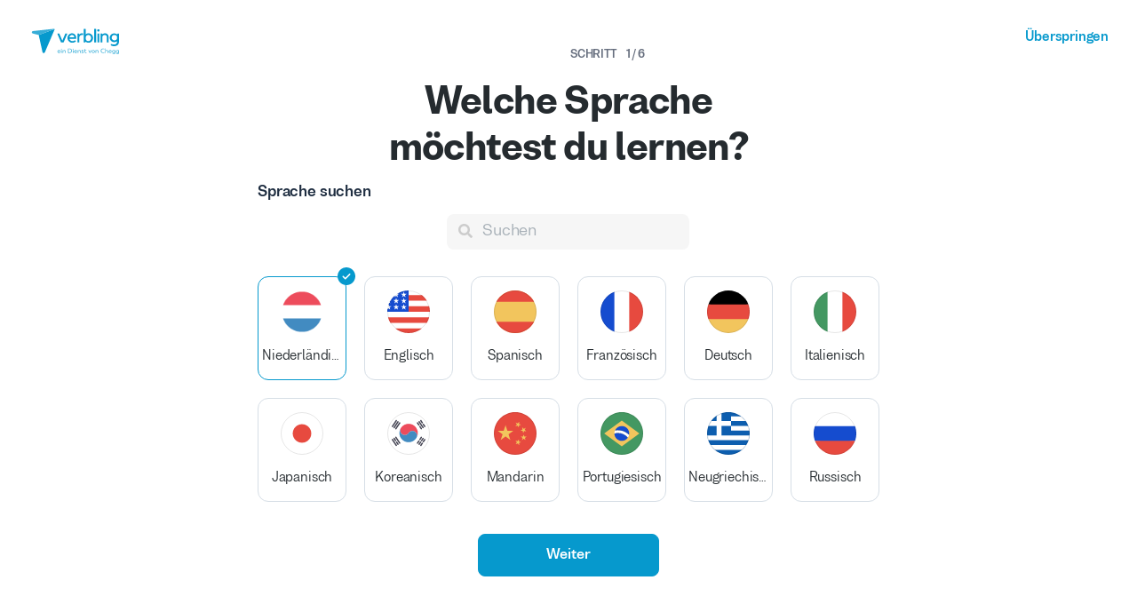

--- FILE ---
content_type: text/html; charset=utf-8
request_url: https://www.verbling.com/de/lehrer-finden/dutch/writing-exercises
body_size: 125124
content:
<!DOCTYPE html><html prefix="og: http://ogp.me/ns#" lang="de" dir="ltr" class="locale-de font-face-de no-js locale-direction-left i18n-de"><head><link href="https://cdn.verbling.com" rel="preconnect"/><link href="https://www.google.com" rel="preconnect" crossorigin=""/><link href="https://events.busuu.com" rel="preconnect" crossorigin=""/><script type="text/javascript" src="https://cdn.cookielaw.org/consent/otAutoBlock.js"></script><link href="https://www.google-analytics.com" rel="preconnect" crossorigin=""/><link href="https://www.googletagmanager.com" rel="preconnect" crossorigin=""/><link href="https://www.googletagmanager.com" rel="preconnect" crossorigin=""/><link rel="preload" href="https://cdn.verbling.com/nista-400.woff2" as="font" type="font/woff2" crossorigin="anonymous"/><link rel="preload" href="https://cdn.verbling.com/nista-700.woff2" as="font" type="font/woff2" crossorigin="anonymous"/><link rel="preload" href="https://cdn.verbling.com/nista-800.woff2" as="font" type="font/woff2" crossorigin="anonymous"/><link href="https://fonts.googleapis.com/css2?family=Chivo+Mono:ital,wght@0,100..900;1,100..900&amp;display=swap" rel="stylesheet"/><noscript><div class="text-center margin-xl">Your browser does not support JavaScript! Verbling needs Javascript to work.</div></noscript><script type="text/javascript">
                window.isRTL = false;

                window.___gcfg = { isSignedOut: true };

                if (!window.console || !window.console.log) {
                  window.console = window.console || {};
                  window.console.log = function () {};
                }
                if (typeof(console) === 'undefined') {console={}; console.log = console.error = console.info = function (){};}
              </script><link id="dropboxjs" data-app-key="6aoaldacdjkiuil"/><link rel="icon" href="https://cdn.verbling.com/verbling-web-favicon.ico"/><link rel="apple-touch-icon" sizes="72x72" href="https://cdn.verbling.com/icon-72.png"/><link rel="apple-touch-icon" sizes="144x144" href="https://cdn.verbling.com/icon-144.png"/><link rel="apple-touch-icon" sizes="120x120" href="https://cdn.verbling.com/icon-120.png"/><link rel="apple-touch-icon" sizes="152x152" href="https://cdn.verbling.com/icon-152.png"/><link rel="apple-touch-icon" sizes="180x180" href="https://cdn.verbling.com/icon-180.png"/><link rel="apple-touch-icon" href="https://cdn.verbling.com/icon-180.png"/><link rel="chrome-webstore-item" href="https://chrome.google.com/webstore/detail/binpgcmihdhgkgopkgfbmpladkgkdanl"/><link rel="dns-prefetch" href="//fonts.gstatic.com"/><title data-rh="true">Schreibübungen - Tutoren | Lehrer für Niederländisch Online | Verbling</title><link data-rh="true" href="/opensearch.xml" rel="search" title="Verbling Search" type="application/opensearchdescription+xml"/><link data-rh="true" rel="manifest" href="/manifest.json"/><link data-rh="true" rel="alternate" href="https://www.verbling.com/find-teachers/dutch/writing-exercises" hrefLang="en" /><link data-rh="true" rel="alternate" href="https://www.verbling.com/find-teachers/dutch/writing-exercises" hrefLang="x-default" /><link data-rh="true" rel="alternate" href="https://www.verbling.com/es/encuentra-profesores/dutch/writing-exercises" hrefLang="es" /><link data-rh="true" rel="alternate" href="https://www.verbling.com/it/trova-insegnanti/dutch/writing-exercises" hrefLang="it" /><link data-rh="true" rel="alternate" href="https://www.verbling.com/de/lehrer-finden/dutch/writing-exercises" hrefLang="de" /><link data-rh="true" rel="alternate" href="https://www.verbling.com/ru/find-teachers/dutch/writing-exercises" hrefLang="ru" /><link data-rh="true" rel="alternate" href="https://www.verbling.com/pt-br/encontre-professores/dutch/writing-exercises" hrefLang="pt-br" /><link data-rh="true" rel="alternate" href="https://www.verbling.com/fr/trouver-professeurs/dutch/writing-exercises" hrefLang="fr" /><link data-rh="true" rel="alternate" href="https://www.verbling.com/zh/find-teachers/dutch/writing-exercises" hrefLang="zh" /><link data-rh="true" rel="alternate" href="https://www.verbling.com/zh-tw/find-teachers/dutch/writing-exercises" hrefLang="zh-tw" /><link data-rh="true" rel="alternate" href="https://www.verbling.com/ja/sagasu-sensei/dutch/writing-exercises" hrefLang="ja" /><link data-rh="true" rel="alternate" href="https://www.verbling.com/ko/find-teachers/dutch/writing-exercises" hrefLang="ko" /><link data-rh="true" rel="alternate" href="https://www.verbling.com/tr/bir-ogretmen-bul/dutch/writing-exercises" hrefLang="tr" /><link data-rh="true" rel="alternate" href="https://www.verbling.com/ar/find-teachers/dutch/writing-exercises" hrefLang="ar" /><link data-rh="true" rel="next" href="https://www.verbling.com/de/lehrer-finden/dutch/writing-exercises?offset=4" /><script data-rh="true" type="application/ld+json">{"@context":"http://schema.org","@type":"Organization","@id":"http://www.verbling.com/#organization","name":"Verbling","logo":"https://cdn.verbling.com/0000_images/logos/logomark-gradient-400.png","sameAs":["https://www.facebook.com/verbling","https://instagram.com/verbling","https://twitter.com/verbling","https://www.youtube.com/user/VerblingClasses"],"url":"http://www.verbling.com/"}</script><script data-rh="true" type="application/ld+json">{"@context":"http://schema.org","@type":"WebSite","@id":"http://www.verbling.com/#website","name":"Verbling","url":"http://www.verbling.com/"}</script><script data-rh="true" type="application/ld+json">{"@context":"http://schema.org","@type":"ItemList","url":"http://www.verbling.com/de/lehrer-finden/dutch/writing-exercises","numberOfItems":19,"itemListElement":[{"@type":"ListItem","position":1,"url":"http://www.verbling.com/lehrer/63377784768363235286","name":"Pascale Alice van den Broek"},{"@type":"ListItem","position":2,"url":"http://www.verbling.com/lehrer/erikdepret","name":"Erik De Preter"},{"@type":"ListItem","position":3,"url":"http://www.verbling.com/lehrer/82659553769032800787","name":"Rignald Ietswaart"},{"@type":"ListItem","position":4,"url":"http://www.verbling.com/lehrer/80615038979937500441","name":"Frans Beelen"},{"@type":"ListItem","position":5,"url":"http://www.verbling.com/lehrer/kyra","name":"Kyra "},{"@type":"ListItem","position":6,"url":"http://www.verbling.com/lehrer/rubencoussement","name":"Ruben  Coussement"},{"@type":"ListItem","position":7,"url":"http://www.verbling.com/lehrer/rainier","name":"Rainier Herreman"},{"@type":"ListItem","position":8,"url":"http://www.verbling.com/lehrer/helenkoolschijn","name":"Helen Koolschijn"},{"@type":"ListItem","position":9,"url":"http://www.verbling.com/lehrer/nederlands","name":"Steven "},{"@type":"ListItem","position":10,"url":"http://www.verbling.com/lehrer/marksch","name":"Mark Schonewille"}]}</script><meta data-rh="true" property="og:image" content="https://cdn.verbling.com/verbling-web-metaimages.jpg"/><meta data-rh="true" property="og:type" content="website"/><meta data-rh="true" charSet="utf-8"/><meta data-rh="true" content="text/html; charset=utf-8" http-equiv="Content-Type"/><meta data-rh="true" http-equiv="X-UA-Compatible" content="IE=edge,chrome=1"/><meta data-rh="true" name="google-site-verification" content="DB3-5llfHjl7NYaeFWjDf0cr7OlYDZNaO5y7StgZHf0"/><meta data-rh="true" name="naver-site-verification" content="f8268e13b1644a1ad7d30d1c7c2f388de5741658"/><meta data-rh="true" name="baidu-site-verification" content="ig6Re7JQmg"/><meta data-rh="true" name="msvalidate.01" content="C2B11FE3FD02A6B0788101860A50B29F"/><meta data-rh="true" name="apple-mobile-web-app-capable" content="yes"/><meta data-rh="true" name="theme-color" content="#f5f5f5"/><meta data-rh="true" name="yandex-verification" content="c84741c023c57a9c"/><meta data-rh="true" name="p:domain_verify" content="b498b2830ae07d1c2514e60b645b6ff3"/><meta data-rh="true" name="application-name" content="Verbling"/><meta data-rh="true" name="msapplication-tooltip" content="Launch Verbling"/><meta data-rh="true" name="msapplication-TileColor" content="#234565"/><meta data-rh="true" name="msapplication-starturl" content="https://www.verbling.com"/><meta data-rh="true" property="og:logo" content="https://cdn.verbling.com/icon-120.png"/><meta data-rh="true" name="apple-mobile-web-app-capable" content="yes"/><meta data-rh="true" name="apple-mobile-web-app-status-bar-style" content="black"/><meta data-rh="true" property="fb:app_id" content="242670092422095"/><meta data-rh="true" http-equiv="X-UA-Compatible" content="IE=edge"/><meta data-rh="true" name="viewport" content="width=device-width, initial-scale=1, shrink-to-fit=no"/><meta data-rh="true" http-equiv="Content-Type" content="text/html; charset=utf-8"/><meta data-rh="true" name="description" content="Wähle unter Hunderten von muttersprachlichen Lehrern und Tutoren für Niederländisch. Sieh dir die Lehrkraftprofile durch und buche dein flexibles Lernerlebnis..."/><meta data-rh="true" property="og:title" content="Schreibübungen - Tutoren | Lehrer für Niederländisch Online"/><meta data-rh="true" property="og:url" content="http://www.verbling.com/de/lehrer-finden/dutch/writing-exercises"/><meta data-rh="true" property="og:description" content="Wähle unter Hunderten von muttersprachlichen Lehrern und Tutoren für Niederländisch. Sieh dir die Lehrkraftprofile durch und buche dein flexibles Lernerlebnis..."/><script>
                    if ('scrollRestoration' in history) {
                      // Back off, browser, I got this...
                      // history.scrollRestoration = 'manual';
                    }
                    var config = {"build":{"number":"353687","commit":"259fcbb4b42c24bd2d729c3dd1668a9c426d2f79"},"verbling_zendesk_api_key":"e2f31a9f-f9cd-4496-a71a-8faa63fc7644","deepstream":{"uri":"wss:\u002F\u002Fdeepstream.verbling.com"},"snowplow":{"sdk_location":"https:\u002F\u002Fcdn.verbling.com\u002Fverbling-v2.12.0.js","apps":{"busuu":{"app":"busuuLive","app_id":"busuu_live_web","cookie_domain":".busuu.com","endpoint_url":"events.busuu.com","platform":"web","tracker_name":"busuu_live_web_tracker"},"busuu_backend":{"app":"busuuLiveBackend","app_id":"busuu_live_backend","cookie_domain":".busuu.com","endpoint_url":"events.busuu.com","platform":"web","tracker_name":"busuu_live_backend_tracker"},"verbling_backend":{"app":"verblingBackend","app_id":"verbling_backend","cookie_domain":".verbling.com","endpoint_url":"events.busuu.com","platform":"backend","tracker_name":"verbling_backend_tracker"},"verbling_web":{"app":"verblingWeb","app_id":"verbling_web","cookie_domain":".verbling.com","endpoint_url":"events.busuu.com","platform":"web","tracker_name":"verbling_web_tracker"},"verbling_android":{"app":"verblingBackend","app_id":"verbling_android","cookie_domain":".verbling.com","endpoint_url":"events.busuu.com","platform":"android","tracker_name":"verbling_mobile_tracker"},"verbling_ios":{"app":"verblingBackend","app_id":"verbling_ios","cookie_domain":".verbling.com","endpoint_url":"events.busuu.com","platform":"ios","tracker_name":"verbling_mobile_tracker"}}},"braze":{"web_api_key":"58544bd8-685f-4dea-9f0e-1649041d59e1","host":"https:\u002F\u002Frest.iad-01.braze.com"},"verbling_sentry_dsn":"https:\u002F\u002F451a60545198445991293b48ecea4b71@o48619.ingest.sentry.io\u002F5330576","intercom":{"api_key":"i109j03r"},"paypal_only_for_gifts":true,"graphql_gateway_endpoint":"https:\u002F\u002Fgql.verbling.com\u002F","cookie_domain":".verbling.com","stripe_api_key":"pk_live_VGLb6bpmAkF8dxZzEYrAiY2l","available_locales":{"ar":1,"de":1,"en":1,"es":1,"fr":1,"it":1,"ja":1,"ko":1,"pt-br":1,"ru":1,"tr":1,"zh":1,"zh-tw":1},"popular_languages":["en","es","fr","de","it","ja","pt","zh","ru"],"demo_user_student":{"_id":"59fbf24a766477829335cfc8","country":"US","email":"demostudent@verbling.com","first_name":"Verbling Bot","timezone":"America\u002FLos_Angeles","user_id":"76041023513158661718"},"demo_user_teacher":{"_id":"59fbf257766477829335cfca","country":"US","email":"demoteacher@verbling.com","first_name":"Verbling Bot","timezone":"America\u002FLos_Angeles","user_id":"66750793447152577412"},"payout_minimum_cents":1000,"root_domain":"verbling.com","server_version":10,"is_dev":false,"facebook_key":"242670092422095","g_client_id":"67985340540.apps.googleusercontent.com","cloudfront_url":"https:\u002F\u002Fcdn.verbling.com\u002F","static_profile_url":"https:\u002F\u002Fd2tz4rphepbk36.cloudfront.net\u002Fverbling-profiles\u002F","aws_profile_bucket":"verbling-profiles","paypal_merchant_id":"test","paypal_env":"live","site_url":"https:\u002F\u002Fwww.verbling.com","env":"production","google_api_key":"AIzaSyDw2PUXBwHFHdLisZ69eUoi9wxgedTcw1A","firebase":{"api_key":"AIzaSyD0C9HngRoHGBAmYMYMYg6Vk9ZoldykqPM","auth_domain":"fluencyforums-com-verbling.firebaseapp.com","database_url":"https:\u002F\u002Ffluencyforums-com-verbling.firebaseio.com","project_id":"fluencyforums.com:verbling","storage_bucket":""},"g_api_key":"AIzaSyDw2PUXBwHFHdLisZ69eUoi9wxgedTcw1A","websocket":{"connection_url":"wss:\u002F\u002Fws.verbling.com","path":"\u002Fsocket"},"optimizely_sdk_key":"JCmPccXzZisA6hxNvtxRR","pexels_api_key":"563492ad6f917000010000018fb6d13f00a34550a282cca703d607d8","verbling_url":"https:\u002F\u002Fwww.verbling.com","enabled_tutoring_languages":["en","es","it","ar","fr","pt","ru","zh","tr","ro","de","hi","ja","pl","el","sv","bg","nl","id","ko","pa","fa","sr","th","cs","hr","ur","he","da","vi","sq","no","sw","la","bn","uk","ig","zh_hk","hy","eu","sk","ta","ca","hu","ps","ku","ka","sl","tl","asl","my","ml","tw","am","yo","qu","sa","scn","lg","ha"]};
                    window.config = config;
                  
var Time = {};


var locale = "de";
var isBot = true;
var countryGuess = "US";
var currencyGuess = "USD";
var apolloState = {"ROOT_QUERY":{"__typename":"Query","verbling_me":null,"viewer":{"__ref":"Viewer:Vmlld2VyOjA="}},"LanguageMetaData:TGFuZ3VhZ2VNZXRhRGF0YTo1OGMzYzZiMTEyM2I2MjgwNTVjNDJjMTU=":{"__typename":"LanguageMetaData","id":"TGFuZ3VhZ2VNZXRhRGF0YTo1OGMzYzZiMTEyM2I2MjgwNTVjNDJjMTU=","_id":"58c3c6b1123b628055c42c15","min_price":700,"max_price":13900,"price_points":[{"__typename":"LanguageMetaDataPricePointType","count":1,"rate":1800},{"__typename":"LanguageMetaDataPricePointType","count":1,"rate":2300},{"__typename":"LanguageMetaDataPricePointType","count":2,"rate":2500},{"__typename":"LanguageMetaDataPricePointType","count":1,"rate":2600},{"__typename":"LanguageMetaDataPricePointType","count":1,"rate":2700},{"__typename":"LanguageMetaDataPricePointType","count":1,"rate":3000},{"__typename":"LanguageMetaDataPricePointType","count":1,"rate":3100},{"__typename":"LanguageMetaDataPricePointType","count":1,"rate":3700},{"__typename":"LanguageMetaDataPricePointType","count":1,"rate":3900},{"__typename":"LanguageMetaDataPricePointType","count":2,"rate":4000},{"__typename":"LanguageMetaDataPricePointType","count":1,"rate":4200},{"__typename":"LanguageMetaDataPricePointType","count":1,"rate":4300},{"__typename":"LanguageMetaDataPricePointType","count":1,"rate":4500},{"__typename":"LanguageMetaDataPricePointType","count":1,"rate":4900},{"__typename":"LanguageMetaDataPricePointType","count":1,"rate":5500},{"__typename":"LanguageMetaDataPricePointType","count":1,"rate":6500},{"__typename":"LanguageMetaDataPricePointType","count":1,"rate":6600},{"__typename":"LanguageMetaDataPricePointType","count":1,"rate":7000},{"__typename":"LanguageMetaDataPricePointType","count":1,"rate":8300}],"countries":[{"__typename":"LanguageMetaDataCountryType","country":"NL","count":15},{"__typename":"LanguageMetaDataCountryType","country":"BE","count":6}],"skills":[{"__typename":"LanguageMetaDataSkillType","slug":"homework","name":"Homework","value":"58b4fefd3ade26000c20b04f","count":20,"category":"my-lesson-include","translate":true,"translation_key":"homework.homework","sort_key":null,"description_translation_key":null,"enabled":null,"language":""},{"__typename":"LanguageMetaDataSkillType","slug":"proficiency-assessment","name":"Proficiency Assessment","value":"58b50529be099d000ce04b75","count":11,"category":"my-lesson-include","translate":true,"translation_key":"skills.proficiencyAssessment","sort_key":null,"description_translation_key":null,"enabled":null,"language":""},{"__typename":"LanguageMetaDataSkillType","slug":"learning-materials","name":"Learning Materials","value":"58b5054564440f000c1454d1","count":21,"category":"my-lesson-include","translate":true,"translation_key":"skills.learningMaterials","sort_key":null,"description_translation_key":null,"enabled":null,"language":""},{"__typename":"LanguageMetaDataSkillType","slug":"lesson-plans","name":"Lesson Plans","value":"58b5055dbe099d000ce04b7a","count":15,"category":"my-lesson-include","translate":true,"translation_key":"admin.lessonPlans","sort_key":null,"description_translation_key":null,"enabled":null,"language":""},{"__typename":"LanguageMetaDataSkillType","slug":"writing-exercises","name":"Writing Exercises","value":"58b505adbe099d000ce04b7e","count":19,"category":"my-lesson-include","translate":true,"translation_key":"skills.writingExercises","sort_key":null,"description_translation_key":null,"enabled":null,"language":""},{"__typename":"LanguageMetaDataSkillType","slug":"reading-exercises","name":"Reading Exercises","value":"58b505c0587438000db6abd2","count":21,"category":"my-lesson-include","translate":true,"translation_key":"skills.readingExercises","sort_key":null,"description_translation_key":null,"enabled":null,"language":""},{"__typename":"LanguageMetaDataSkillType","slug":"quizzestests","name":"Quizzes\u002FTests","value":"58b505d23ade26000c20b253","count":14,"category":"my-lesson-include","translate":true,"translation_key":null,"sort_key":null,"description_translation_key":null,"enabled":null,"language":""},{"__typename":"LanguageMetaDataSkillType","slug":"curriculum","name":"Curriculum","value":"58b505e60f8568000dbf106e","count":9,"category":"my-lesson-include","translate":true,"translation_key":null,"sort_key":null,"description_translation_key":null,"enabled":null,"language":""},{"__typename":"LanguageMetaDataSkillType","slug":"writing-correction","name":"Writing Correction","value":"58b626b603fee9000c530316","count":20,"category":"expertise","translate":true,"translation_key":"skills.writingCorrection","sort_key":null,"description_translation_key":null,"enabled":true,"language":""},{"__typename":"LanguageMetaDataSkillType","slug":"reading-comprehension","name":"Reading Comprehension","value":"58b626d030dc25000ce0db3b","count":21,"category":"expertise","translate":true,"translation_key":"skills.readingComprehension","sort_key":null,"description_translation_key":null,"enabled":true,"language":""},{"__typename":"LanguageMetaDataSkillType","slug":"listening-comprehension","name":"Listening Comprehension","value":"58b626e9463bad000ddc15e4","count":20,"category":"expertise","translate":true,"translation_key":"skills.listeningComprehension","sort_key":null,"description_translation_key":null,"enabled":true,"language":""},{"__typename":"LanguageMetaDataSkillType","slug":"vocabulary-development","name":"Vocabulary Development","value":"58b62710463bad000ddc15e6","count":20,"category":"expertise","translate":true,"translation_key":"skills.vocabularyDevelopment","sort_key":null,"description_translation_key":null,"enabled":true,"language":""},{"__typename":"LanguageMetaDataSkillType","slug":"accent-reduction","name":"Accent Reduction","value":"58b629aa5ddaa5000d3023f6","count":17,"category":"expertise","translate":true,"translation_key":"skills.accentReduction","sort_key":null,"description_translation_key":null,"enabled":true,"language":""},{"__typename":"LanguageMetaDataSkillType","slug":"phonetics","name":"Phonetics","value":"58b629bc03fee9000c530367","count":17,"category":"expertise","translate":true,"translation_key":"skills.phonetics","sort_key":null,"description_translation_key":null,"enabled":true,"language":""},{"__typename":"LanguageMetaDataSkillType","slug":"grammar-development","name":"Grammar Development","value":"58b62d01463bad000ddc1688","count":20,"category":"expertise","translate":true,"translation_key":"skills.grammarDevelopment","sort_key":null,"description_translation_key":null,"enabled":true,"language":""},{"__typename":"LanguageMetaDataSkillType","slug":"business-dutch","name":"Business Dutch","value":"58b89983d70595000c0136de","count":14,"category":"expertise","translate":true,"translation_key":"skills.businessDutch","sort_key":null,"description_translation_key":null,"enabled":null,"language":"nl"},{"__typename":"LanguageMetaDataSkillType","slug":"interview-preparation","name":"Interview Preparation","value":"58c0908084e415000ddc114e","count":16,"category":"expertise","translate":true,"translation_key":"skills.interviewPrep","sort_key":null,"description_translation_key":null,"enabled":true,"language":""},{"__typename":"LanguageMetaDataSkillType","slug":"speaking-practice","name":"Speaking Practice","value":"58c09dae8c1ca5000d85d5ef","count":21,"category":"expertise","translate":true,"translation_key":"skills.speakingPractice","sort_key":null,"description_translation_key":null,"enabled":true,"language":""},{"__typename":"LanguageMetaDataSkillType","slug":"ap","name":"AP","value":"58c1c605a56ef4000dac85c1","count":9,"category":"test-prep","translate":false,"translation_key":null,"sort_key":null,"description_translation_key":null,"enabled":null,"language":""}],"accent_dialects":[],"speaks":[{"__typename":"LanguageMetaDataLanguageType","language":"ru","count":2},{"__typename":"LanguageMetaDataLanguageType","language":"en","count":19},{"__typename":"LanguageMetaDataLanguageType","language":"nl","count":18},{"__typename":"LanguageMetaDataLanguageType","language":"es","count":10},{"__typename":"LanguageMetaDataLanguageType","language":"it","count":4},{"__typename":"LanguageMetaDataLanguageType","language":"de","count":13},{"__typename":"LanguageMetaDataLanguageType","language":"fr","count":10},{"__typename":"LanguageMetaDataLanguageType","language":"sr","count":1},{"__typename":"LanguageMetaDataLanguageType","language":"pl","count":1},{"__typename":"LanguageMetaDataLanguageType","language":"af","count":1},{"__typename":"LanguageMetaDataLanguageType","language":"fy","count":1},{"__typename":"LanguageMetaDataLanguageType","language":"zh","count":1},{"__typename":"LanguageMetaDataLanguageType","language":"pt","count":1},{"__typename":"LanguageMetaDataLanguageType","language":"th","count":2},{"__typename":"LanguageMetaDataLanguageType","language":"el","count":1}]},"Viewer:Vmlld2VyOjA=":{"__typename":"Viewer","id":"Vmlld2VyOjA=","languageMetaData({\"language\":\"nl\"})":{"__ref":"LanguageMetaData:TGFuZ3VhZ2VNZXRhRGF0YTo1OGMzYzZiMTEyM2I2MjgwNTVjNDJjMTU="},"teachers({\"filter\":{\"language\":\"nl\",\"skills\":[\"writing-exercises\"],\"sort\":\"new_magic_rank\"},\"first\":10,\"offset\":0})":{"__typename":"TeachersConnection","totalCount":19,"pageInfo":{"__typename":"PageInfo","hasNextPage":true,"hasPreviousPage":false,"endCursor":"T0ZGU0VUOQ=="},"edges":[{"__typename":"TeachersEdge","node":{"__ref":"Teacher:VGVhY2hlcjo1OWQzZDI0NjQxNjQxMjAwMGNhMTAzZmU="}},{"__typename":"TeachersEdge","node":{"__ref":"Teacher:VGVhY2hlcjo1YWQ4YWMzOTdkNzcwYjAwMDc2ODhkNjk="}},{"__typename":"TeachersEdge","node":{"__ref":"Teacher:VGVhY2hlcjo2MDc5NTU0MDYxMjgzMzAwMDg5NjM5NGI="}},{"__typename":"TeachersEdge","node":{"__ref":"Teacher:VGVhY2hlcjo1YzFjZTYzNTg2ZGRkYzAwMDcyZGUwMTc="}},{"__typename":"TeachersEdge","node":{"__ref":"Teacher:VGVhY2hlcjo2MDA3MTU3OGVmZjA3ZjAwMDhjNjU5YTc="}},{"__typename":"TeachersEdge","node":{"__ref":"Teacher:VGVhY2hlcjo1ZWZiMDI1ZGU2MTI4MjAwMDg1MWYyNzg="}},{"__typename":"TeachersEdge","node":{"__ref":"Teacher:VGVhY2hlcjo2MGE1MWJjNjBiYzJkYTAwMDg3NTdkMjM="}},{"__typename":"TeachersEdge","node":{"__ref":"Teacher:VGVhY2hlcjo1NTEyZjM2MmUzODY2NDI3Njc2ZmE5Y2I="}},{"__typename":"TeachersEdge","node":{"__ref":"Teacher:VGVhY2hlcjo1ZmQ3NTg3NTZhOGE0NDAwMDhiNGFmYWI="}},{"__typename":"TeachersEdge","node":{"__ref":"Teacher:VGVhY2hlcjo1ZDViZDE0ODg4NjQ2ZjAwMDg5ZGJlOWE="}}]},"teachers({\"filter\":{\"featured\":true,\"hasGeneralAvailability\":true,\"ignore\":false,\"language\":\"nl\",\"randomSeed\":2,\"skills\":[\"writing-exercises\"],\"sort\":\"random\"},\"first\":2})":{"__typename":"TeachersConnection","totalCount":1,"pageInfo":{"__typename":"PageInfo","hasNextPage":false,"endCursor":"T0ZGU0VUMA=="},"edges":[{"__typename":"TeachersEdge","node":{"__ref":"Teacher:VGVhY2hlcjo1ZjA4NzMxYTZjOTc0YzAwMDhiMjI0MDY="}}]},"teacher({\"id\":\"5f08731a6c974c0008b22406\"})":{"__ref":"Teacher:VGVhY2hlcjo1ZjA4NzMxYTZjOTc0YzAwMDhiMjI0MDY="}},"Language:TGFuZ3VhZ2U6NTljY2ZmMDYwYjBjNjMwMDBjYTFlYzY2":{"__typename":"Language","id":"TGFuZ3VhZ2U6NTljY2ZmMDYwYjBjNjMwMDBjYTFlYzY2","_id":"59ccff060b0c63000ca1ec66","language":"de","learning":false,"level":3},"Language:TGFuZ3VhZ2U6NTljY2ZmMDY0ZjY2M2IwMDBjZTY2ZTI2":{"__typename":"Language","id":"TGFuZ3VhZ2U6NTljY2ZmMDY0ZjY2M2IwMDBjZTY2ZTI2","_id":"59ccff064f663b000ce66e26","language":"nl","learning":false,"level":7},"Language:TGFuZ3VhZ2U6NTljY2ZmMDZhYjAxOTEwMDBkNGY5YjFm":{"__typename":"Language","id":"TGFuZ3VhZ2U6NTljY2ZmMDZhYjAxOTEwMDBkNGY5YjFm","_id":"59ccff06ab0191000d4f9b1f","language":"en","learning":false,"level":6},"Language:TGFuZ3VhZ2U6NTljY2ZmMDZhYjAxOTEwMDBkNGY5YjIw":{"__typename":"Language","id":"TGFuZ3VhZ2U6NTljY2ZmMDZhYjAxOTEwMDBkNGY5YjIw","_id":"59ccff06ab0191000d4f9b20","language":"es","learning":false,"level":2},"Language:TGFuZ3VhZ2U6NTljY2ZmMDZhYjAxOTEwMDBkNGY5YjIx":{"__typename":"Language","id":"TGFuZ3VhZ2U6NTljY2ZmMDZhYjAxOTEwMDBkNGY5YjIx","_id":"59ccff06ab0191000d4f9b21","language":"fr","learning":false,"level":2},"Language:TGFuZ3VhZ2U6NTljY2ZmMDZlMjk3ZTYwMDBjZjA5ZTNm":{"__typename":"Language","id":"TGFuZ3VhZ2U6NTljY2ZmMDZlMjk3ZTYwMDBjZjA5ZTNm","_id":"59ccff06e297e6000cf09e3f","language":"sr","learning":false,"level":1},"User:VXNlcjo1OWNjZjU5MWQxZTEyNzAwMGM1YjdjMzI=":{"__typename":"User","id":"VXNlcjo1OWNjZjU5MWQxZTEyNzAwMGM1YjdjMzI=","languages":[{"__ref":"Language:TGFuZ3VhZ2U6NTljY2ZmMDYwYjBjNjMwMDBjYTFlYzY2"},{"__ref":"Language:TGFuZ3VhZ2U6NTljY2ZmMDY0ZjY2M2IwMDBjZTY2ZTI2"},{"__ref":"Language:TGFuZ3VhZ2U6NTljY2ZmMDZhYjAxOTEwMDBkNGY5YjFm"},{"__ref":"Language:TGFuZ3VhZ2U6NTljY2ZmMDZhYjAxOTEwMDBkNGY5YjIw"},{"__ref":"Language:TGFuZ3VhZ2U6NTljY2ZmMDZhYjAxOTEwMDBkNGY5YjIx"},{"__ref":"Language:TGFuZ3VhZ2U6NTljY2ZmMDZlMjk3ZTYwMDBjZjA5ZTNm"}],"_id":"59ccf591d1e127000c5b7c32","profile_pic_url":"https:\u002F\u002Fverbling-user-uploads.s3.amazonaws.com\u002F63377784768363235286\u002FRoTknTA1cyp2CU4\u002F88bb771d-4358-4fdc-b14a-a3fffc30edfd\u002FIMG_20220712_163132_profiel.jpg","user_id":"63377784768363235286","first_name":"Pascale Alice","last_name":"van den Broek","country":"NL","presence_status":"offline","last_seen":"2025-12-20T10:56:18.294Z","num_past_tutor_sessions_teacher":4101,"room":null},"Teacher:VGVhY2hlcjo1OWQzZDI0NjQxNjQxMjAwMGNhMTAzZmU=":{"__typename":"Teacher","id":"VGVhY2hlcjo1OWQzZDI0NjQxNjQxMjAwMGNhMTAzZmU=","_id":"59d3d246416412000ca103fe","language":"nl","num_ratings":1603,"nationality":"NL","num_classes":0,"teacher_name":"63377784768363235286","description":"Hi My name is Pascale a Dutch native speaker from Amsterdam.  My second language is English. I speak many more, because I am fascinated by languages. I believe in fun and using different accustomed approaches during our lessons to keep you motivated and to build confidence. Learning a new language can open so many doors and it can be life changing. It is the best investment you can ever make.  \n\nI teach English and Dutch online since 2014 to adults and teenagers from entry to advanced levels. \n\nI can help you with: \n\n- fluency\n- pronunciation including accent reduction\n- grammar\n- writing\n- listening skills\n- conversational skills\n- vocabulary\n\npreparation for: \n- job application\n- NT2 exams\n- extra tutoring\n\n\nReading an article and discuss it, dialogues, describing videos, listening to videos, listening to music, have a free conversation, using official learning books according to the international standards; it is all possible.\nIt is important to me to make my students feel comfortable and to have fun during the class, as I believe it's the best motivation to improve and to get the most out of it. \n\nMy mission is to get you speaking with confidence and correct pronunciation as soon as possible about topics that are relevant to you!  \nLets be honest. If you experience the succes of being understood and vice versa it gives you the best feeling ever!  In the end it is all about communicaton.\n\nYou are unique. I am sure we can find an approach catered to your needs.  I have a collection of materials available for all levels.\n\nI am very flexible and patient, and I like to use recognizable illustrations and examples during class to support an understandable explanation of things. \n\nAfter we've determined your level we will decide together how we will continue our classes with a general plan. I am open for your suggestions as well.\n\n\"If you don't use it, you'll lose it\", so let's use the language together. \n\nDo you think we can be match? Please feel free to book a lesson! \n\nI am looking forward to meet you very soon! \nPascale\n\n\n","featured":false,"speaks":["nl"],"avg_rating":4.977198697068404,"my_tutoring_rate":6600,"num_students":256,"can_i_trial":true,"can_i_free_trial":true,"is_following":false,"is_teaching":true,"compliments":"{\"accent_reduction\":317,\"excellent_materials\":532,\"motivation_guru\":369,\"tech_savvy\":54,\"advanced_students\":29,\"intermediate_students\":160,\"great_conversation\":692,\"beginner_students\":292,\"the_extra_mile\":215,\"writing_coach\":162,\"grammar_expert\":307,\"fun\":571,\"cultural_insights\":168,\"exam_coach\":20,\"business_expert\":17,\"great_with_kids\":5,\"medical_expert\":4}","num_followers":288,"user":{"__ref":"User:VXNlcjo1OWNjZjU5MWQxZTEyNzAwMGM1YjdjMzI="},"tutoring_youtube_id":"S-8AlRi4Bgo","tutoring_youtube_thumbnail":"https:\u002F\u002Fi.ytimg.com\u002Fvi\u002FS-8AlRi4Bgo\u002Fhqdefault.jpg","has_availability":true},"Language:TGFuZ3VhZ2U6NWFjZTM0MGIzYWZmYjgwMDBiNjlhNDMz":{"__typename":"Language","id":"TGFuZ3VhZ2U6NWFjZTM0MGIzYWZmYjgwMDBiNjlhNDMz","_id":"5ace340b3affb8000b69a433","language":"fr","learning":false,"level":5},"Language:TGFuZ3VhZ2U6NWFjZTM0MGI1NmNlYmQwMDBiZDA3ZTMz":{"__typename":"Language","id":"TGFuZ3VhZ2U6NWFjZTM0MGI1NmNlYmQwMDBiZDA3ZTMz","_id":"5ace340b56cebd000bd07e33","language":"de","learning":false,"level":3},"Language:TGFuZ3VhZ2U6NWFjZTM0MGI4MzgzZGQwMDBjMTgwNDA4":{"__typename":"Language","id":"TGFuZ3VhZ2U6NWFjZTM0MGI4MzgzZGQwMDBjMTgwNDA4","_id":"5ace340b8383dd000c180408","language":"en","learning":false,"level":6},"Language:TGFuZ3VhZ2U6NWFjZTM0MGJmOGZiODMwMDBjMjFhYjY2":{"__typename":"Language","id":"TGFuZ3VhZ2U6NWFjZTM0MGJmOGZiODMwMDBjMjFhYjY2","_id":"5ace340bf8fb83000c21ab66","language":"ja","learning":true,"level":1},"Language:TGFuZ3VhZ2U6NWFjZTM0MGM5ZjEyNTQwMDBjZjI5NTgx":{"__typename":"Language","id":"TGFuZ3VhZ2U6NWFjZTM0MGM5ZjEyNTQwMDBjZjI5NTgx","_id":"5ace340c9f1254000cf29581","language":"es","learning":false,"level":5},"Language:TGFuZ3VhZ2U6NWM1ODk4YjYwYmNmYTMwMDA3YTkxNmNj":{"__typename":"Language","id":"TGFuZ3VhZ2U6NWM1ODk4YjYwYmNmYTMwMDA3YTkxNmNj","_id":"5c5898b60bcfa30007a916cc","language":"pt","learning":true,"level":3},"User:VXNlcjo1YWNjZWY5MzdiMzliMTAwMGIyYTZhYjc=":{"__typename":"User","id":"VXNlcjo1YWNjZWY5MzdiMzliMTAwMGIyYTZhYjc=","languages":[{"__ref":"Language:TGFuZ3VhZ2U6NWFjZTM0MGIzYWZmYjgwMDBiNjlhNDMz"},{"__ref":"Language:TGFuZ3VhZ2U6NWFjZTM0MGI1NmNlYmQwMDBiZDA3ZTMz"},{"__ref":"Language:TGFuZ3VhZ2U6NWFjZTM0MGI4MzgzZGQwMDBjMTgwNDA4"},{"__ref":"Language:TGFuZ3VhZ2U6NWFjZTM0MGJmOGZiODMwMDBjMjFhYjY2"},{"__ref":"Language:TGFuZ3VhZ2U6NWFjZTM0MGM5ZjEyNTQwMDBjZjI5NTgx"},{"__ref":"Language:TGFuZ3VhZ2U6NWM1ODk4YjYwYmNmYTMwMDA3YTkxNmNj"}],"_id":"5accef937b39b1000b2a6ab7","profile_pic_url":"https:\u002F\u002Fd2tz4rphepbk36.cloudfront.net\u002Fverbling-profiles\u002F14917197035091929458_300x300_cropped.png","user_id":"14917197035091929458","first_name":"Erik","last_name":"De Preter","country":"MX","presence_status":"offline","last_seen":"2025-12-21T14:58:03.173Z","num_past_tutor_sessions_teacher":987,"room":null},"Teacher:VGVhY2hlcjo1YWQ4YWMzOTdkNzcwYjAwMDc2ODhkNjk=":{"__typename":"Teacher","id":"VGVhY2hlcjo1YWQ4YWMzOTdkNzcwYjAwMDc2ODhkNjk=","_id":"5ad8ac397d770b0007688d69","language":"nl","num_ratings":150,"nationality":"BE","num_classes":0,"teacher_name":"erikdepret","description":"Hello, after graduating I decided to see the world.   I travelled and worked my way around the globe for 15 years, but that all came to an end in 2015 when I fell in love with the sweet Mexican girl.   I moved to Mexico, became a teacher and discovered that I love teaching.   Besides teaching 2000 online classes, I also have years of experience of teaching in schools and I have been trained in teaching NT2 by the university of Leuven.   \n\nI adjust my classes to the needs of my students.   For beginners, I use a structured approach with a emphasis on speaking and communication.   But if you are preparing for an exam, job interview or are mainly interested in improving your communication skills, the classes will take on a very different form.   I´m looking forward to working with you.","featured":false,"speaks":["fr","de","en","es","pt","nl"],"avg_rating":4.985401459854015,"my_tutoring_rate":3100,"num_students":85,"can_i_trial":true,"can_i_free_trial":true,"is_following":false,"is_teaching":true,"compliments":"{\"beginner_students\":33,\"the_extra_mile\":22,\"tech_savvy\":9,\"fun\":45,\"great_conversation\":59,\"accent_reduction\":37,\"motivation_guru\":27,\"grammar_expert\":41,\"excellent_materials\":32,\"advanced_students\":7,\"intermediate_students\":24,\"cultural_insights\":23,\"exam_coach\":4,\"writing_coach\":3,\"business_expert\":2,\"medical_expert\":2}","num_followers":121,"user":{"__ref":"User:VXNlcjo1YWNjZWY5MzdiMzliMTAwMGIyYTZhYjc="},"tutoring_youtube_id":"2ppDS1ZP4gU","tutoring_youtube_thumbnail":"https:\u002F\u002Fi.ytimg.com\u002Fvi\u002F2ppDS1ZP4gU\u002Fhqdefault.jpg","has_availability":true},"Language:TGFuZ3VhZ2U6NjA3NGJlZjAzMDE3ZjYwMDA4YzlhOTFk":{"__typename":"Language","id":"TGFuZ3VhZ2U6NjA3NGJlZjAzMDE3ZjYwMDA4YzlhOTFk","_id":"6074bef03017f60008c9a91d","language":"es","learning":false,"level":3},"Language:TGFuZ3VhZ2U6NjA3NGJlZjAyZjc5ZjAwMDA4MjkyOGM3":{"__typename":"Language","id":"TGFuZ3VhZ2U6NjA3NGJlZjAyZjc5ZjAwMDA4MjkyOGM3","_id":"6074bef02f79f000082928c7","language":"it","learning":false,"level":6},"Language:TGFuZ3VhZ2U6NjA3NGJlZjA5MzMzZTUwMDA4YzViOGU5":{"__typename":"Language","id":"TGFuZ3VhZ2U6NjA3NGJlZjA5MzMzZTUwMDA4YzViOGU5","_id":"6074bef09333e50008c5b8e9","language":"pt","learning":false,"level":3},"Language:TGFuZ3VhZ2U6NjA3NGJlZjAyZjc5ZjAwMDA4MjkyOGM5":{"__typename":"Language","id":"TGFuZ3VhZ2U6NjA3NGJlZjAyZjc5ZjAwMDA4MjkyOGM5","_id":"6074bef02f79f000082928c9","language":"fr","learning":false,"level":3},"Language:TGFuZ3VhZ2U6NjA3NGJlZjAzMDE3ZjYwMDA4YzlhOTIw":{"__typename":"Language","id":"TGFuZ3VhZ2U6NjA3NGJlZjAzMDE3ZjYwMDA4YzlhOTIw","_id":"6074bef03017f60008c9a920","language":"en","learning":false,"level":6},"Language:TGFuZ3VhZ2U6NjA4NWJlZmVjYzFlMTcwMDA4OTRhNmQ5":{"__typename":"Language","id":"TGFuZ3VhZ2U6NjA4NWJlZmVjYzFlMTcwMDA4OTRhNmQ5","_id":"6085befecc1e17000894a6d9","language":"nl","learning":true,"level":7},"User:VXNlcjo1ZGU2ZGVkNzZkY2RmMDAwMDdjMzljZWU=":{"__typename":"User","id":"VXNlcjo1ZGU2ZGVkNzZkY2RmMDAwMDdjMzljZWU=","languages":[{"__ref":"Language:TGFuZ3VhZ2U6NjA3NGJlZjAzMDE3ZjYwMDA4YzlhOTFk"},{"__ref":"Language:TGFuZ3VhZ2U6NjA3NGJlZjAyZjc5ZjAwMDA4MjkyOGM3"},{"__ref":"Language:TGFuZ3VhZ2U6NjA3NGJlZjA5MzMzZTUwMDA4YzViOGU5"},{"__ref":"Language:TGFuZ3VhZ2U6NjA3NGJlZjAyZjc5ZjAwMDA4MjkyOGM5"},{"__ref":"Language:TGFuZ3VhZ2U6NjA3NGJlZjAzMDE3ZjYwMDA4YzlhOTIw"},{"__ref":"Language:TGFuZ3VhZ2U6NjA4NWJlZmVjYzFlMTcwMDA4OTRhNmQ5"}],"_id":"5de6ded76dcdf00007c39cee","profile_pic_url":"https:\u002F\u002Fverbling-user-uploads.s3.amazonaws.com\u002F82659553769032800787\u002F8qom94ZNMABmPpz\u002Feb8b6920-5384-4bbc-b4e9-267713eda696\u002FChiara_(11_von_12).jpg","user_id":"82659553769032800787","first_name":"Rignald","last_name":"Ietswaart","country":"IT","presence_status":"offline","last_seen":"2025-12-20T11:02:19.222Z","num_past_tutor_sessions_teacher":609,"room":null},"Teacher:VGVhY2hlcjo2MDc5NTU0MDYxMjgzMzAwMDg5NjM5NGI=":{"__typename":"Teacher","id":"VGVhY2hlcjo2MDc5NTU0MDYxMjgzMzAwMDg5NjM5NGI=","_id":"60795540612833000896394b","language":"nl","num_ratings":115,"nationality":"NL","num_classes":0,"teacher_name":"82659553769032800787","description":"Hi! My name is Rignald and I am an online Dutch teacher. I am a Dutch native speaker currently living in Florence, Italy. I have a Master of Arts in Languages and Linguistics from the University of Amsterdam.  Learning foreign languages has always been my biggest passion. I have been teaching online for the past seven years for several language schools using different teaching platforms. I have had students from all over the world with different starting levels and objectives. My teaching approach, which is fully tailored based on the student's level and needs, is comparable to that of a child learning how to speak, meaning that the student learns grammatical rules by reading simple texts.  Oral exercises play a key role during my lessons as they allow the student to achieve the correct pronunciation, and, as a consequence, to comprehend the spoken language faster.","featured":false,"speaks":["es","it","pt","fr","en","nl"],"avg_rating":4.935779816513762,"my_tutoring_rate":2600,"num_students":90,"can_i_trial":true,"can_i_free_trial":true,"is_following":false,"is_teaching":true,"compliments":"{\"motivation_guru\":15,\"great_conversation\":38,\"fun\":41,\"excellent_materials\":30,\"beginner_students\":27,\"grammar_expert\":27,\"cultural_insights\":24,\"writing_coach\":5,\"intermediate_students\":11,\"accent_reduction\":8,\"exam_coach\":4,\"the_extra_mile\":10,\"advanced_students\":4,\"tech_savvy\":4,\"medical_expert\":1,\"business_expert\":1}","num_followers":123,"user":{"__ref":"User:VXNlcjo1ZGU2ZGVkNzZkY2RmMDAwMDdjMzljZWU="},"tutoring_youtube_id":"3jyb8coGfL8","tutoring_youtube_thumbnail":"https:\u002F\u002Fi.ytimg.com\u002Fvi\u002F3jyb8coGfL8\u002Fhqdefault.jpg","has_availability":true},"Language:TGFuZ3VhZ2U6NWMxMjNiODJiOTdjNGYwMDA3ODM5MzE4":{"__typename":"Language","id":"TGFuZ3VhZ2U6NWMxMjNiODJiOTdjNGYwMDA3ODM5MzE4","_id":"5c123b82b97c4f0007839318","language":"en","learning":false,"level":6},"Language:TGFuZ3VhZ2U6NWMxMjNiODMwMmRkMmUwMDA3YTA4OWJj":{"__typename":"Language","id":"TGFuZ3VhZ2U6NWMxMjNiODMwMmRkMmUwMDA3YTA4OWJj","_id":"5c123b8302dd2e0007a089bc","language":"de","learning":false,"level":5},"Language:TGFuZ3VhZ2U6NjRkMGEyZTliNTBmY2VmZWEyYjVlMGE1":{"__typename":"Language","id":"TGFuZ3VhZ2U6NjRkMGEyZTliNTBmY2VmZWEyYjVlMGE1","_id":"64d0a2e9b50fcefea2b5e0a5","language":"nl","learning":false,"level":7},"User:VXNlcjo1YzBmMGMyYmQ2NDE0ODAwMDYyMDVkNTM=":{"__typename":"User","id":"VXNlcjo1YzBmMGMyYmQ2NDE0ODAwMDYyMDVkNTM=","languages":[{"__ref":"Language:TGFuZ3VhZ2U6NWMxMjNiODJiOTdjNGYwMDA3ODM5MzE4"},{"__ref":"Language:TGFuZ3VhZ2U6NWMxMjNiODMwMmRkMmUwMDA3YTA4OWJj"},{"__ref":"Language:TGFuZ3VhZ2U6NjRkMGEyZTliNTBmY2VmZWEyYjVlMGE1"}],"_id":"5c0f0c2bd641480006205d53","profile_pic_url":"https:\u002F\u002Fd2tz4rphepbk36.cloudfront.net\u002Fverbling-profiles\u002F80615038979937500441_300x300_cropped.png","user_id":"80615038979937500441","first_name":"Frans","last_name":"Beelen","country":"TH","presence_status":"offline","last_seen":"2025-12-23T02:30:48.645Z","num_past_tutor_sessions_teacher":904,"room":null},"Teacher:VGVhY2hlcjo1YzFjZTYzNTg2ZGRkYzAwMDcyZGUwMTc=":{"__typename":"Teacher","id":"VGVhY2hlcjo1YzFjZTYzNTg2ZGRkYzAwMDcyZGUwMTc=","_id":"5c1ce63586dddc00072de017","language":"nl","num_ratings":259,"nationality":"NL","num_classes":0,"teacher_name":"80615038979937500441","description":"Hi, my name is Frans and I'm a Dutch national. I studied science at the Leeuwenborgh institute in sittard, and I'm TEFL certified. Currently I live in Thailand and work here as a professional teacher. I teach kindergarten, primary school and secondairy school. Due to my experience with children, I know how important it is to have some fun during the lessons without losing focus on the language to learn. I'm easy going and patient. I have lots of experience teaching online and guide people through the Dutch integration and entrance exams. See you soon!","featured":false,"speaks":["en","de","nl"],"avg_rating":4.9728682170542635,"my_tutoring_rate":1750,"num_students":94,"can_i_trial":true,"can_i_free_trial":true,"is_following":false,"is_teaching":true,"compliments":"{\"excellent_materials\":97,\"motivation_guru\":86,\"fun\":115,\"beginner_students\":123,\"great_conversation\":118,\"grammar_expert\":46,\"the_extra_mile\":64,\"cultural_insights\":83,\"accent_reduction\":43,\"great_with_kids\":2,\"exam_coach\":11,\"tech_savvy\":30,\"business_expert\":33,\"writing_coach\":16,\"intermediate_students\":33,\"medical_expert\":3,\"advanced_students\":12}","num_followers":120,"user":{"__ref":"User:VXNlcjo1YzBmMGMyYmQ2NDE0ODAwMDYyMDVkNTM="},"tutoring_youtube_id":"HRqwCNXSWQ8","tutoring_youtube_thumbnail":"https:\u002F\u002Fi.ytimg.com\u002Fvi\u002FHRqwCNXSWQ8\u002Fhqdefault.jpg","has_availability":true},"Language:TGFuZ3VhZ2U6NjAwNTVjNjk0YzFmZGMwMDA4NDc0MmQw":{"__typename":"Language","id":"TGFuZ3VhZ2U6NjAwNTVjNjk0YzFmZGMwMDA4NDc0MmQw","_id":"60055c694c1fdc00084742d0","language":"zh","learning":false,"level":2},"Language:TGFuZ3VhZ2U6NjAwNTVjNmE3YjE0OTIwMDA4NGEzOWYx":{"__typename":"Language","id":"TGFuZ3VhZ2U6NjAwNTVjNmE3YjE0OTIwMDA4NGEzOWYx","_id":"60055c6a7b149200084a39f1","language":"de","learning":false,"level":2},"Language:TGFuZ3VhZ2U6NjAwNTVjNmFlYmMxZjkwMDA5Y2QyYjVh":{"__typename":"Language","id":"TGFuZ3VhZ2U6NjAwNTVjNmFlYmMxZjkwMDA5Y2QyYjVh","_id":"60055c6aebc1f90009cd2b5a","language":"en","learning":false,"level":6},"Language:TGFuZ3VhZ2U6NjE2NjllMzgxMGM1MzNiZDA5YTM3NWY1":{"__typename":"Language","id":"TGFuZ3VhZ2U6NjE2NjllMzgxMGM1MzNiZDA5YTM3NWY1","_id":"61669e3810c533bd09a375f5","language":"nl","learning":false,"level":7},"User:VXNlcjo1Zjg0MjhiOGM0NzI2ZDAwMDg0OWVkMDc=":{"__typename":"User","id":"VXNlcjo1Zjg0MjhiOGM0NzI2ZDAwMDg0OWVkMDc=","languages":[{"__ref":"Language:TGFuZ3VhZ2U6NjAwNTVjNjk0YzFmZGMwMDA4NDc0MmQw"},{"__ref":"Language:TGFuZ3VhZ2U6NjAwNTVjNmE3YjE0OTIwMDA4NGEzOWYx"},{"__ref":"Language:TGFuZ3VhZ2U6NjAwNTVjNmFlYmMxZjkwMDA5Y2QyYjVh"},{"__ref":"Language:TGFuZ3VhZ2U6NjE2NjllMzgxMGM1MzNiZDA5YTM3NWY1"}],"_id":"5f8428b8c4726d000849ed07","profile_pic_url":"https:\u002F\u002Fverbling-user-uploads.s3.amazonaws.com\u002F79107026805234412814\u002FXiTFes9UXvlE5uS\u002F03832e97-8f89-4a69-adbc-ba9c5f315022\u002FWhatsApp_Image_2021-01-17_at_16.32.42.jpeg","user_id":"79107026805234412814","first_name":"Kyra","last_name":"","country":"NL","presence_status":"offline","last_seen":"2025-12-22T09:01:22.816Z","num_past_tutor_sessions_teacher":822,"room":null},"Teacher:VGVhY2hlcjo2MDA3MTU3OGVmZjA3ZjAwMDhjNjU5YTc=":{"__typename":"Teacher","id":"VGVhY2hlcjo2MDA3MTU3OGVmZjA3ZjAwMDhjNjU5YTc=","_id":"60071578eff07f0008c659a7","language":"nl","num_ratings":267,"nationality":"NL","num_classes":0,"teacher_name":"kyra","description":"Hallo!\n\n✨ My name is Kyra. I am a native and certified Dutch teacher from the Netherlands. With over four years of teaching experience, I have helped students of all ages and backgrounds. From beginners taking their first steps to advanced learners perfecting their fluency. \n\nOver the years, I have had the pleasure of working with a diverse range of students from all over the world.\n- Business professionals\n- Inburgering\u002FIntegration exam preparation\n- Travel enthusiasts\n- Expats and international students\n- Teenagers\n- Refugees \n- People who just want to learn Dutch for fun! : )\n\nI believe that each person has their own way of learning. That's why my lessons are tailored to each persons unique needs, goals, and personal interests. My lessons are interactive, engaging, and designed to make you feel confident speaking Dutch in no time. \n\nThe lessons include homework and\u002For tests, NT2 lesson plans and Inburgering preparation. I also like to use pictures, videos, short stories and literature to make the lessons more interesting and fun. I am also happy to work with students' personal materials.\n\nWhen I am not teaching, I enjoy travelling and volunteering.\n\nLet me know if you have a specific need or goal with Dutch. Send me a message if you have any questions or specific needs! Are you ready to start your Dutch adventure?","featured":false,"speaks":["zh","de","en","nl"],"avg_rating":4.984848484848484,"my_tutoring_rate":4200,"num_students":129,"can_i_trial":true,"can_i_free_trial":true,"is_following":false,"is_teaching":true,"compliments":"{\"beginner_students\":72,\"fun\":77,\"excellent_materials\":73,\"great_conversation\":115,\"accent_reduction\":25,\"grammar_expert\":30,\"the_extra_mile\":18,\"writing_coach\":6,\"motivation_guru\":38,\"cultural_insights\":67,\"tech_savvy\":3,\"exam_coach\":14,\"intermediate_students\":20,\"advanced_students\":2}","num_followers":234,"user":{"__ref":"User:VXNlcjo1Zjg0MjhiOGM0NzI2ZDAwMDg0OWVkMDc="},"tutoring_youtube_id":"Gp0VZyCD04M","tutoring_youtube_thumbnail":"https:\u002F\u002Fi.ytimg.com\u002Fvi\u002FGp0VZyCD04M\u002Fhqdefault.jpg","has_availability":true},"Language:TGFuZ3VhZ2U6NWVlZmFkZWY1YmY5NjcwMDA4NjA2YmRj":{"__typename":"Language","id":"TGFuZ3VhZ2U6NWVlZmFkZWY1YmY5NjcwMDA4NjA2YmRj","_id":"5eefadef5bf9670008606bdc","language":"nl","learning":false,"level":7},"Language:TGFuZ3VhZ2U6NWVmMGI5YmY0ZWU1MTEwMDA5NGVhMTBj":{"__typename":"Language","id":"TGFuZ3VhZ2U6NWVmMGI5YmY0ZWU1MTEwMDA5NGVhMTBj","_id":"5ef0b9bf4ee51100094ea10c","language":"fr","learning":false,"level":5},"Language:TGFuZ3VhZ2U6NWVmMGI5YmY2Y2JlNmMwMDA4NWZhNTFi":{"__typename":"Language","id":"TGFuZ3VhZ2U6NWVmMGI5YmY2Y2JlNmMwMDA4NWZhNTFi","_id":"5ef0b9bf6cbe6c00085fa51b","language":"es","learning":false,"level":5},"Language:TGFuZ3VhZ2U6NWVmMGI5YmZlNjMyMTQwMDA4ZjIyZTUz":{"__typename":"Language","id":"TGFuZ3VhZ2U6NWVmMGI5YmZlNjMyMTQwMDA4ZjIyZTUz","_id":"5ef0b9bfe632140008f22e53","language":"de","learning":false,"level":3},"Language:TGFuZ3VhZ2U6NWVmMGI5YmZmZmQ3NzUwMDA4ZWU2Y2E3":{"__typename":"Language","id":"TGFuZ3VhZ2U6NWVmMGI5YmZmZmQ3NzUwMDA4ZWU2Y2E3","_id":"5ef0b9bfffd7750008ee6ca7","language":"en","learning":false,"level":6},"Language:TGFuZ3VhZ2U6NWVmMGI5YmZlNjMyMTQwMDA4ZjIyZTU0":{"__typename":"Language","id":"TGFuZ3VhZ2U6NWVmMGI5YmZlNjMyMTQwMDA4ZjIyZTU0","_id":"5ef0b9bfe632140008f22e54","language":"af","learning":false,"level":3},"Language:TGFuZ3VhZ2U6NWY0NGIzMzdmNmY2MzMwMDA4M2U1NjA5":{"__typename":"Language","id":"TGFuZ3VhZ2U6NWY0NGIzMzdmNmY2MzMwMDA4M2U1NjA5","_id":"5f44b337f6f63300083e5609","language":"it","learning":true,"level":2},"User:VXNlcjo1ZWVmYTgyNDdiZGZhMjAwMDg0N2QwMDk=":{"__typename":"User","id":"VXNlcjo1ZWVmYTgyNDdiZGZhMjAwMDg0N2QwMDk=","languages":[{"__ref":"Language:TGFuZ3VhZ2U6NWVlZmFkZWY1YmY5NjcwMDA4NjA2YmRj"},{"__ref":"Language:TGFuZ3VhZ2U6NWVmMGI5YmY0ZWU1MTEwMDA5NGVhMTBj"},{"__ref":"Language:TGFuZ3VhZ2U6NWVmMGI5YmY2Y2JlNmMwMDA4NWZhNTFi"},{"__ref":"Language:TGFuZ3VhZ2U6NWVmMGI5YmZlNjMyMTQwMDA4ZjIyZTUz"},{"__ref":"Language:TGFuZ3VhZ2U6NWVmMGI5YmZmZmQ3NzUwMDA4ZWU2Y2E3"},{"__ref":"Language:TGFuZ3VhZ2U6NWVmMGI5YmZlNjMyMTQwMDA4ZjIyZTU0"},{"__ref":"Language:TGFuZ3VhZ2U6NWY0NGIzMzdmNmY2MzMwMDA4M2U1NjA5"}],"_id":"5eefa8247bdfa2000847d009","profile_pic_url":"https:\u002F\u002Fverbling-user-uploads.s3.amazonaws.com\u002F35816870386218943863\u002Ff08092a8-2045-4f0f-90a1-ad52b8be949e\u002FIMG_20200603_142657_(1).jpg","user_id":"35816870386218943863","first_name":"Ruben ","last_name":"Coussement","country":"BE","presence_status":"offline","last_seen":"2025-12-23T05:51:21.092Z","num_past_tutor_sessions_teacher":366,"room":null},"Teacher:VGVhY2hlcjo1ZWZiMDI1ZGU2MTI4MjAwMDg1MWYyNzg=":{"__typename":"Teacher","id":"VGVhY2hlcjo1ZWZiMDI1ZGU2MTI4MjAwMDg1MWYyNzg=","_id":"5efb025de61282000851f278","language":"nl","num_ratings":73,"nationality":"BE","num_classes":0,"teacher_name":"rubencoussement","description":"Hey there, \n\nPassionate about languages, people-minded and goal-driven I am looking forward to teach you a new language or brush up on past knowledge. The language I will be teaching is Dutch ( my mother tongue). \n\nI am an experienced tutor, work as a freelance translator and I am also active as a tour guide. In a nutshell : experience, knowledge and people skills are part of my resume and I am looking forward to improve your language skills.\n\nFor beginners, I have an excellent set-up for you to improve your language skills consistently and rapidly. For more advanced students, I focus on conversation, listening, reading, new vocabulary and we will perfect your grammar. I am convinced that I can help you improve your Dutch and reach your goals. \n\nHope to see you soon,\n\nRegards,\n\nRuben","featured":false,"speaks":["nl","fr","es","de","en","af","it"],"avg_rating":5,"my_tutoring_rate":2700,"num_students":66,"can_i_trial":true,"can_i_free_trial":true,"is_following":false,"is_teaching":true,"compliments":"{\"cultural_insights\":13,\"grammar_expert\":21,\"great_conversation\":23,\"excellent_materials\":24,\"the_extra_mile\":11,\"intermediate_students\":7,\"beginner_students\":33,\"advanced_students\":3,\"motivation_guru\":32,\"exam_coach\":5,\"fun\":31,\"writing_coach\":3,\"accent_reduction\":6,\"tech_savvy\":4,\"great_with_kids\":1}","num_followers":113,"user":{"__ref":"User:VXNlcjo1ZWVmYTgyNDdiZGZhMjAwMDg0N2QwMDk="},"tutoring_youtube_id":"gbFIplJhpPk","tutoring_youtube_thumbnail":"https:\u002F\u002Fi.ytimg.com\u002Fvi\u002FgbFIplJhpPk\u002Fhqdefault.jpg","has_availability":true},"Language:TGFuZ3VhZ2U6NWU3NDQ0MGEzMTA0YjcwMDA4NjQwMTU2":{"__typename":"Language","id":"TGFuZ3VhZ2U6NWU3NDQ0MGEzMTA0YjcwMDA4NjQwMTU2","_id":"5e74440a3104b70008640156","language":"nl","learning":false,"level":7},"Language:TGFuZ3VhZ2U6NWU3NDQ0ZTVjMTJlNzgwMDA4ZDU4ZDVi":{"__typename":"Language","id":"TGFuZ3VhZ2U6NWU3NDQ0ZTVjMTJlNzgwMDA4ZDU4ZDVi","_id":"5e7444e5c12e780008d58d5b","language":"en","learning":false,"level":7},"Language:TGFuZ3VhZ2U6NWU3NDQ1Mjk4MzliZmYwMDA4MzllMWQ2":{"__typename":"Language","id":"TGFuZ3VhZ2U6NWU3NDQ1Mjk4MzliZmYwMDA4MzllMWQ2","_id":"5e744529839bff000839e1d6","language":"fr","learning":false,"level":4},"Language:TGFuZ3VhZ2U6NjA1YWQxNWNhOTkwYzYwMDA4OTlmZjky":{"__typename":"Language","id":"TGFuZ3VhZ2U6NjA1YWQxNWNhOTkwYzYwMDA4OTlmZjky","_id":"605ad15ca990c6000899ff92","language":"th","learning":false,"level":3},"Language:TGFuZ3VhZ2U6NjA1YzMwMGE1ZDVhYTUwMDA4MjgxODY4":{"__typename":"Language","id":"TGFuZ3VhZ2U6NjA1YzMwMGE1ZDVhYTUwMDA4MjgxODY4","_id":"605c300a5d5aa50008281868","language":"de","learning":true,"level":2},"Language:TGFuZ3VhZ2U6NjU1ZmUzMDY2Y2U5ODE4MzNkMmExNWU5":{"__typename":"Language","id":"TGFuZ3VhZ2U6NjU1ZmUzMDY2Y2U5ODE4MzNkMmExNWU5","_id":"655fe3066ce981833d2a15e9","language":"ar","learning":true,"level":1},"Language:TGFuZ3VhZ2U6NjkxOTZhYWQ5YzEzMjZhOGE1N2U2NTRi":{"__typename":"Language","id":"TGFuZ3VhZ2U6NjkxOTZhYWQ5YzEzMjZhOGE1N2U2NTRi","_id":"69196aad9c1326a8a57e654b","language":"it","learning":true,"level":0},"User:VXNlcjo1ZTZjZTc2OGVmNjhiNzAwMDgyNjFjYTE=":{"__typename":"User","id":"VXNlcjo1ZTZjZTc2OGVmNjhiNzAwMDgyNjFjYTE=","languages":[{"__ref":"Language:TGFuZ3VhZ2U6NWU3NDQ0MGEzMTA0YjcwMDA4NjQwMTU2"},{"__ref":"Language:TGFuZ3VhZ2U6NWU3NDQ0ZTVjMTJlNzgwMDA4ZDU4ZDVi"},{"__ref":"Language:TGFuZ3VhZ2U6NWU3NDQ1Mjk4MzliZmYwMDA4MzllMWQ2"},{"__ref":"Language:TGFuZ3VhZ2U6NjA1YWQxNWNhOTkwYzYwMDA4OTlmZjky"},{"__ref":"Language:TGFuZ3VhZ2U6NjA1YzMwMGE1ZDVhYTUwMDA4MjgxODY4"},{"__ref":"Language:TGFuZ3VhZ2U6NjU1ZmUzMDY2Y2U5ODE4MzNkMmExNWU5"},{"__ref":"Language:TGFuZ3VhZ2U6NjkxOTZhYWQ5YzEzMjZhOGE1N2U2NTRi"}],"_id":"5e6ce768ef68b70008261ca1","profile_pic_url":"https:\u002F\u002Fverbling-user-uploads.s3.amazonaws.com\u002F97752784698370115104\u002FkZGWabe8wpPdzbr\u002F497ed238-970c-4798-9997-abda98d8ae6c\u002FPROFILE_PIC_1.jpg","user_id":"97752784698370115104","first_name":"Rainier","last_name":"Herreman","country":"TH","presence_status":"offline","last_seen":"2025-12-13T01:39:36.723Z","num_past_tutor_sessions_teacher":484,"room":null},"Teacher:VGVhY2hlcjo2MGE1MWJjNjBiYzJkYTAwMDg3NTdkMjM=":{"__typename":"Teacher","id":"VGVhY2hlcjo2MGE1MWJjNjBiYzJkYTAwMDg3NTdkMjM=","_id":"60a51bc60bc2da0008757d23","language":"nl","num_ratings":53,"nationality":"NL","num_classes":0,"teacher_name":"rainier","description":"Master Dutch quickly! Focus on conversational skills for rapid progress. Sessions tailored to your goals. Book now to speak confidently in no time! \nLearning materials available.\n\nDear students,\n\nI graduated 20 years ago as a professional Dutch teacher at the university of applied sciences in Rotterdam (the Netherlands) and I am happy to pass on my knowledge and mother tongue to my students.\nI was born in Switzerland but grew up all my life  in the Netherlands & Belgium.\nDo you want to speak Dutch in a fast and effective way? \nThen you are at the right place...\nI focus mainly on Dutch for conversations!\nA wide range of different conversations regarding different topics and Role-Play.\nI am teaching all levels from absolute beginner (A0\u002FA1) until advanced learners (C1\u002FC2).\n\nI started out teaching Dutch and English in the Netherlands in local schools, but ended up teaching  languages  abroad in the Far East.\nMany of my students are immigrants and international students who are super interested in learning the Dutch language. Motivation is the most important factor in learning languages!\nHave you just moved to The Netherlands or Belgium or are you planning to move soon? \nDo you need to learn Dutch for professional, academic or social purposes? Are you preparing for the Dutch integration exam (Het Nederlands inburgeringsexamen)?\n I'm here to help you! Tell me what you need, and we'll find a way to make it work.\n\nLearn Dutch with me - what you can expect:\n\nI focus mainly on Dutch conversations and ROLE-PLAY.\n\nAll lessons are completely personalised to fit your learning objectives as I find it important for you to get the most out of our classes, be it grammar, vocabulary, speaking skills or writing in Dutch!  \n\nBook a lesson with me and speak Dutch with confidence !!!\n","featured":false,"speaks":["nl","en","fr","th","de"],"avg_rating":4.884615384615385,"my_tutoring_rate":3000,"num_students":85,"can_i_trial":true,"can_i_free_trial":true,"is_following":false,"is_teaching":true,"compliments":"{\"accent_reduction\":4,\"fun\":8,\"motivation_guru\":7,\"great_conversation\":12,\"beginner_students\":15,\"the_extra_mile\":1,\"excellent_materials\":8,\"cultural_insights\":3,\"exam_coach\":1,\"grammar_expert\":3,\"writing_coach\":2}","num_followers":118,"user":{"__ref":"User:VXNlcjo1ZTZjZTc2OGVmNjhiNzAwMDgyNjFjYTE="},"tutoring_youtube_id":"wH1-fNPBQl4","tutoring_youtube_thumbnail":"https:\u002F\u002Fi.ytimg.com\u002Fvi\u002FwH1-fNPBQl4\u002Fhqdefault.jpg","has_availability":true},"Language:TGFuZ3VhZ2U6NWE0ZDUzZWNjZjc2YjUwMDBjMjNiZTdi":{"__typename":"Language","id":"TGFuZ3VhZ2U6NWE0ZDUzZWNjZjc2YjUwMDBjMjNiZTdi","_id":"5a4d53eccf76b5000c23be7b","language":"en","learning":true,"level":6},"Language:TGFuZ3VhZ2U6NWE0ZDU0MDNjMDE5Y2YwMDBkOTMzN2Ew":{"__typename":"Language","id":"TGFuZ3VhZ2U6NWE0ZDU0MDNjMDE5Y2YwMDBkOTMzN2Ew","_id":"5a4d5403c019cf000d9337a0","language":"es","learning":true,"level":5},"Language:TGFuZ3VhZ2U6NjAzMjdmY2M0NWNkOGQwMDA4YmQ5Y2Vi":{"__typename":"Language","id":"TGFuZ3VhZ2U6NjAzMjdmY2M0NWNkOGQwMDA4YmQ5Y2Vi","_id":"60327fcc45cd8d0008bd9ceb","language":"fr","learning":true,"level":1},"Language:TGFuZ3VhZ2U6NjAzMjdmZmIyNDY5NDMwMDA5ZGYxNWYy":{"__typename":"Language","id":"TGFuZ3VhZ2U6NjAzMjdmZmIyNDY5NDMwMDA5ZGYxNWYy","_id":"60327ffb2469430009df15f2","language":"de","learning":true,"level":2},"User:VXNlcjo1NTBiNzE5YjBiNzBjNDdlNGE4OTUxYmM=":{"__typename":"User","id":"VXNlcjo1NTBiNzE5YjBiNzBjNDdlNGE4OTUxYmM=","languages":[{"__ref":"Language:TGFuZ3VhZ2U6NWE0ZDUzZWNjZjc2YjUwMDBjMjNiZTdi"},{"__ref":"Language:TGFuZ3VhZ2U6NWE0ZDU0MDNjMDE5Y2YwMDBkOTMzN2Ew"},{"__ref":"Language:TGFuZ3VhZ2U6NjAzMjdmY2M0NWNkOGQwMDA4YmQ5Y2Vi"},{"__ref":"Language:TGFuZ3VhZ2U6NjAzMjdmZmIyNDY5NDMwMDA5ZGYxNWYy"}],"_id":"550b719b0b70c47e4a8951bc","profile_pic_url":"https:\u002F\u002Fverbling-user-uploads.s3.amazonaws.com\u002F35259384890559975193\u002Fa50b3c64-b1a0-4c70-84f0-6d6d430d8adc\u002F20191017_125257.jpg","user_id":"35259384890559975193","first_name":"Helen","last_name":"Koolschijn","country":"ES","presence_status":"offline","last_seen":"2025-12-22T15:57:40.330Z","num_past_tutor_sessions_teacher":1267,"room":null},"Teacher:VGVhY2hlcjo1NTEyZjM2MmUzODY2NDI3Njc2ZmE5Y2I=":{"__typename":"Teacher","id":"VGVhY2hlcjo1NTEyZjM2MmUzODY2NDI3Njc2ZmE5Y2I=","_id":"5512f362e3866427676fa9cb","language":"nl","num_ratings":243,"nationality":"NL","num_classes":0,"teacher_name":"helenkoolschijn","description":"Welcome! My name is Helen and I am a native Dutch speaker from the Netherlands. I am TEFL, TESOL and TEYL certified and speak three languages fluently: Dutch, English and Spanish and I have some knowledge of German and French. \nI have over 18 years of experience in online teaching to students of the age 12 and older and from different backgrounds. Using a course book, reading an article and discuss it, watching and describing videos, have a free conversation; it is all possible. My mission is to get you talking and feeling confident.\n\nEach person has their own way of learning, so my lessons are focused on my student's needs, goals and personal interests. Teaching for me is not just a job, it is something that I really enjoy doing. I teach students from entry to proficiency levels. \n\nI can help you with: \n- fluency\n- pronunciation\n- grammar\n- writing\n- listening skills\n- conversational skills\n- vocabulary\n\nI can also help you prepare for: \n- job application\n- Inburgeringsexams A1\u002FA2\u002FB1\n- NT2 program I and II\n- other exams \n- interviews\n- extra tutoring\n\nI'm looking forward to meet you! See you soon!\n ","featured":false,"speaks":["en","es","de","nl"],"avg_rating":4.970833333333333,"my_tutoring_rate":4900,"num_students":100,"can_i_trial":true,"can_i_free_trial":true,"is_following":false,"is_teaching":true,"compliments":"{\"beginner_students\":33,\"great_conversation\":38,\"fun\":18,\"excellent_materials\":13,\"grammar_expert\":22,\"tech_savvy\":2,\"great_with_kids\":1,\"accent_reduction\":14,\"writing_coach\":6,\"the_extra_mile\":3,\"exam_coach\":13,\"cultural_insights\":14,\"motivation_guru\":4,\"intermediate_students\":16,\"advanced_students\":1}","num_followers":142,"user":{"__ref":"User:VXNlcjo1NTBiNzE5YjBiNzBjNDdlNGE4OTUxYmM="},"tutoring_youtube_id":"QX6JhroV-Bk","tutoring_youtube_thumbnail":"https:\u002F\u002Fi.ytimg.com\u002Fvi\u002FQX6JhroV-Bk\u002Fhqdefault.jpg","has_availability":true},"Language:TGFuZ3VhZ2U6NWZkNzU3MWQ2YThhNDQwMDA4YjRhOTVk":{"__typename":"Language","id":"TGFuZ3VhZ2U6NWZkNzU3MWQ2YThhNDQwMDA4YjRhOTVk","_id":"5fd7571d6a8a440008b4a95d","language":"nl","learning":false,"level":7},"Language:TGFuZ3VhZ2U6NWZkNzU3MWRjMTBjYWYwMDA4NWZjNWYz":{"__typename":"Language","id":"TGFuZ3VhZ2U6NWZkNzU3MWRjMTBjYWYwMDA4NWZjNWYz","_id":"5fd7571dc10caf00085fc5f3","language":"en","learning":false,"level":6},"Language:TGFuZ3VhZ2U6NWZkNzU3MWRmYzI3OTEwMDA4MThkYjhl":{"__typename":"Language","id":"TGFuZ3VhZ2U6NWZkNzU3MWRmYzI3OTEwMDA4MThkYjhl","_id":"5fd7571dfc2791000818db8e","language":"pt","learning":true,"level":0},"Language:TGFuZ3VhZ2U6NWZkNzU3MWUxMTNlNDUwMDA4OWYxNDZj":{"__typename":"Language","id":"TGFuZ3VhZ2U6NWZkNzU3MWUxMTNlNDUwMDA4OWYxNDZj","_id":"5fd7571e113e4500089f146c","language":"de","learning":false,"level":2},"Language:TGFuZ3VhZ2U6NWZkNzU3MWUxMTNlNDUwMDA4OWYxNDZi":{"__typename":"Language","id":"TGFuZ3VhZ2U6NWZkNzU3MWUxMTNlNDUwMDA4OWYxNDZi","_id":"5fd7571e113e4500089f146b","language":"fy","learning":false,"level":7},"User:VXNlcjo1ZmQ3NDVkYTZhOGE0NDAwMDhiNDUxYzA=":{"__typename":"User","id":"VXNlcjo1ZmQ3NDVkYTZhOGE0NDAwMDhiNDUxYzA=","languages":[{"__ref":"Language:TGFuZ3VhZ2U6NWZkNzU3MWQ2YThhNDQwMDA4YjRhOTVk"},{"__ref":"Language:TGFuZ3VhZ2U6NWZkNzU3MWRjMTBjYWYwMDA4NWZjNWYz"},{"__ref":"Language:TGFuZ3VhZ2U6NWZkNzU3MWRmYzI3OTEwMDA4MThkYjhl"},{"__ref":"Language:TGFuZ3VhZ2U6NWZkNzU3MWUxMTNlNDUwMDA4OWYxNDZj"},{"__ref":"Language:TGFuZ3VhZ2U6NWZkNzU3MWUxMTNlNDUwMDA4OWYxNDZi"}],"_id":"5fd745da6a8a440008b451c0","profile_pic_url":"https:\u002F\u002Fverbling-user-uploads.s3.amazonaws.com\u002F74760604115675702148\u002FmEOpzpoGeO2uUdq\u002F74c4a2c7-5bd3-41f8-bcf6-75ec78c3f8a9\u002FSteven.jpg","user_id":"74760604115675702148","first_name":"Steven","last_name":"","country":"PT","presence_status":"offline","last_seen":"2025-07-28T09:07:49.887Z","num_past_tutor_sessions_teacher":696,"room":null},"Teacher:VGVhY2hlcjo1ZmQ3NTg3NTZhOGE0NDAwMDhiNGFmYWI=":{"__typename":"Teacher","id":"VGVhY2hlcjo1ZmQ3NTg3NTZhOGE0NDAwMDhiNGFmYWI=","_id":"5fd758756a8a440008b4afab","language":"nl","num_ratings":197,"nationality":"NL","num_classes":0,"teacher_name":"nederlands","description":"I am a 39-year-old Dutch and Frisian native tutor. I would love to help you learn the Dutch language, customs, and culture. \n\nIn the first 32 years of my life, I was in The Netherlands where I have been teaching, training, and mentoring written and spoken Dutch to all skill levels.  \n\nIn the past 7 years, I have been living throughout Europe. Whilst enriching my general cultural knowledge,  I have had the pleasure of having students from many different backgrounds from all over the globe.\n\nPlease share with me, for which purpose would you like to learn Dutch? I am more than happy to create a lesson plan with you based on your goals and current skill level.\n\nI hope to talk with you soon, for now, have a great day. :-)","featured":false,"speaks":["nl","en","de","fy"],"avg_rating":4.958974358974359,"my_tutoring_rate":5500,"num_students":68,"can_i_trial":true,"can_i_free_trial":true,"is_following":false,"is_teaching":true,"compliments":"{\"fun\":51,\"grammar_expert\":58,\"motivation_guru\":27,\"excellent_materials\":40,\"great_conversation\":56,\"cultural_insights\":46,\"advanced_students\":23,\"beginner_students\":32,\"exam_coach\":17,\"the_extra_mile\":37,\"intermediate_students\":23,\"tech_savvy\":19,\"writing_coach\":19,\"accent_reduction\":31,\"business_expert\":20,\"medical_expert\":14}","num_followers":82,"user":{"__ref":"User:VXNlcjo1ZmQ3NDVkYTZhOGE0NDAwMDhiNDUxYzA="},"tutoring_youtube_id":"ds39ueYwlMg","tutoring_youtube_thumbnail":"https:\u002F\u002Fi.ytimg.com\u002Fvi\u002Fds39ueYwlMg\u002Fhqdefault.jpg","has_availability":true},"Language:TGFuZ3VhZ2U6NWQ0OWZiYWRhZjg3NDYwMDA3ZDE4YTIw":{"__typename":"Language","id":"TGFuZ3VhZ2U6NWQ0OWZiYWRhZjg3NDYwMDA3ZDE4YTIw","_id":"5d49fbadaf87460007d18a20","language":"de","learning":false,"level":5},"Language:TGFuZ3VhZ2U6NWQ0OWZiYWRlZmQ0NDgwMDA3YWE1MDYx":{"__typename":"Language","id":"TGFuZ3VhZ2U6NWQ0OWZiYWRlZmQ0NDgwMDA3YWE1MDYx","_id":"5d49fbadefd4480007aa5061","language":"nl","learning":false,"level":7},"Language:TGFuZ3VhZ2U6NWQ0OWZiYWRhZjg3NDYwMDA3ZDE4YTIz":{"__typename":"Language","id":"TGFuZ3VhZ2U6NWQ0OWZiYWRhZjg3NDYwMDA3ZDE4YTIz","_id":"5d49fbadaf87460007d18a23","language":"fr","learning":false,"level":1},"Language:TGFuZ3VhZ2U6NWQ0OWZiYWQ5ZDljYTIwMDA3NzVmMDZh":{"__typename":"Language","id":"TGFuZ3VhZ2U6NWQ0OWZiYWQ5ZDljYTIwMDA3NzVmMDZh","_id":"5d49fbad9d9ca2000775f06a","language":"en","learning":false,"level":6},"Language:TGFuZ3VhZ2U6NWQ2M2FjOTRmZWUwMzcwMDA3MDQ2OGE5":{"__typename":"Language","id":"TGFuZ3VhZ2U6NWQ2M2FjOTRmZWUwMzcwMDA3MDQ2OGE5","_id":"5d63ac94fee03700070468a9","language":"pl","learning":false,"level":0},"User:VXNlcjo1YzE3ODgyMDA1YjgwOTAwMDczMGU3ZmM=":{"__typename":"User","id":"VXNlcjo1YzE3ODgyMDA1YjgwOTAwMDczMGU3ZmM=","languages":[{"__ref":"Language:TGFuZ3VhZ2U6NWQ0OWZiYWRhZjg3NDYwMDA3ZDE4YTIw"},{"__ref":"Language:TGFuZ3VhZ2U6NWQ0OWZiYWRlZmQ0NDgwMDA3YWE1MDYx"},{"__ref":"Language:TGFuZ3VhZ2U6NWQ0OWZiYWRhZjg3NDYwMDA3ZDE4YTIz"},{"__ref":"Language:TGFuZ3VhZ2U6NWQ0OWZiYWQ5ZDljYTIwMDA3NzVmMDZh"},{"__ref":"Language:TGFuZ3VhZ2U6NWQ2M2FjOTRmZWUwMzcwMDA3MDQ2OGE5"}],"_id":"5c17882005b809000730e7fc","profile_pic_url":"https:\u002F\u002Fd2tz4rphepbk36.cloudfront.net\u002Fverbling-profiles\u002F99578398856430815386_300x300_cropped.png","user_id":"99578398856430815386","first_name":"Mark","last_name":"Schonewille","country":"NL","presence_status":"offline","last_seen":"2025-12-23T01:16:53.148Z","num_past_tutor_sessions_teacher":706,"room":null},"Teacher:VGVhY2hlcjo1ZDViZDE0ODg4NjQ2ZjAwMDg5ZGJlOWE=":{"__typename":"Teacher","id":"VGVhY2hlcjo1ZDViZDE0ODg4NjQ2ZjAwMDg5ZGJlOWE=","_id":"5d5bd14888646f00089dbe9a","language":"nl","num_ratings":137,"nationality":"NL","num_classes":0,"teacher_name":"marksch","description":"I teach because it is fun. At secondary school, my friends asked me to help them with math and economics. I started teaching Dutch as a student at university. My pupils were usually business school students. Later on, I moved to a different university, in Nijmegen, and taught subjects like environmental economics, history and Dutch language. After finishing another project at the university, I decided to start my own IT company. As a company owner, I do projects for companies all over the world, including the department of Languages and Cultures at the University of London. Currently, I spend approximately half of my time as a language teacher and half of my time as an IT expert. I have also been working as a voluntary language teacher at a local organization in my city, which helps immigrants to start a new life in their new home country.\nI have a masters degree and have finished a course on second language teaching and another course on teaching adult learners.\nMy students are from all ages, currently ranging from 9 till 70 and from all countries and cultures. I teach young children, craft workers and doctors. I'd be glad to have you as a student too. \nPlease, contact me before booking or (re)scheduling a lesson.","featured":false,"speaks":["de","nl","fr","en","pl"],"avg_rating":4.9411764705882355,"my_tutoring_rate":4300,"num_students":29,"can_i_trial":true,"can_i_free_trial":true,"is_following":false,"is_teaching":true,"compliments":"{\"intermediate_students\":13,\"grammar_expert\":22,\"cultural_insights\":21,\"fun\":19,\"tech_savvy\":11,\"writing_coach\":13,\"advanced_students\":2,\"great_conversation\":25,\"excellent_materials\":20,\"accent_reduction\":15,\"the_extra_mile\":15,\"beginner_students\":13,\"motivation_guru\":17,\"exam_coach\":6,\"business_expert\":5}","num_followers":38,"user":{"__ref":"User:VXNlcjo1YzE3ODgyMDA1YjgwOTAwMDczMGU3ZmM="},"tutoring_youtube_id":"NBHXTazr4Tg","tutoring_youtube_thumbnail":"https:\u002F\u002Fi.ytimg.com\u002Fvi\u002FNBHXTazr4Tg\u002Fhqdefault.jpg","has_availability":true},"Language:TGFuZ3VhZ2U6NWVkM2EyNTU0MzlmOWQwMDA5MmFiYjc5":{"__typename":"Language","id":"TGFuZ3VhZ2U6NWVkM2EyNTU0MzlmOWQwMDA5MmFiYjc5","_id":"5ed3a255439f9d00092abb79","language":"nl","learning":false,"level":7},"Language:TGFuZ3VhZ2U6NWVkZTdhNzZiYmYzMDAwMDA4YTM2OWU1":{"__typename":"Language","id":"TGFuZ3VhZ2U6NWVkZTdhNzZiYmYzMDAwMDA4YTM2OWU1","_id":"5ede7a76bbf3000008a369e5","language":"en","learning":false,"level":5},"Language:TGFuZ3VhZ2U6NWVkZTdhNzczNzVmM2QwMDA4MTBmZjU4":{"__typename":"Language","id":"TGFuZ3VhZ2U6NWVkZTdhNzczNzVmM2QwMDA4MTBmZjU4","_id":"5ede7a77375f3d000810ff58","language":"es","learning":false,"level":4},"Language:TGFuZ3VhZ2U6NWVkZTdhNzc3YmIzMzkwMDA5NjQxZWU4":{"__typename":"Language","id":"TGFuZ3VhZ2U6NWVkZTdhNzc3YmIzMzkwMDA5NjQxZWU4","_id":"5ede7a777bb3390009641ee8","language":"fr","learning":false,"level":6},"Language:TGFuZ3VhZ2U6NWVkZTdhNzdiYmYzMDAwMDA4YTM2OWU5":{"__typename":"Language","id":"TGFuZ3VhZ2U6NWVkZTdhNzdiYmYzMDAwMDA4YTM2OWU5","_id":"5ede7a77bbf3000008a369e9","language":"ru","learning":true,"level":null},"User:VXNlcjo1ZWM0YzUyZGEwYmZlYTAwMDg1MTRkNzU=":{"__typename":"User","id":"VXNlcjo1ZWM0YzUyZGEwYmZlYTAwMDg1MTRkNzU=","languages":[{"__ref":"Language:TGFuZ3VhZ2U6NWVkM2EyNTU0MzlmOWQwMDA5MmFiYjc5"},{"__ref":"Language:TGFuZ3VhZ2U6NWVkZTdhNzZiYmYzMDAwMDA4YTM2OWU1"},{"__ref":"Language:TGFuZ3VhZ2U6NWVkZTdhNzczNzVmM2QwMDA4MTBmZjU4"},{"__ref":"Language:TGFuZ3VhZ2U6NWVkZTdhNzc3YmIzMzkwMDA5NjQxZWU4"},{"__ref":"Language:TGFuZ3VhZ2U6NWVkZTdhNzdiYmYzMDAwMDA4YTM2OWU5"}],"_id":"5ec4c52da0bfea0008514d75","profile_pic_url":"https:\u002F\u002Fverbling-user-uploads.s3.amazonaws.com\u002F11732415250659578060\u002FJPGcHx3exhzhybk\u002Fe4a3e264-5ea4-448d-8809-9bdeb35d32fa\u002FIMG_20220108_154724_square.jpg","user_id":"11732415250659578060","first_name":"Chris","last_name":"","country":"BE","presence_status":"offline","last_seen":"2025-11-16T14:27:24.450Z","num_past_tutor_sessions_teacher":184,"room":null},"Teacher:VGVhY2hlcjo1ZjA4NzMxYTZjOTc0YzAwMDhiMjI0MDY=":{"__typename":"Teacher","id":"VGVhY2hlcjo1ZjA4NzMxYTZjOTc0YzAwMDhiMjI0MDY=","_id":"5f08731a6c974c0008b22406","language":"nl","num_ratings":82,"nationality":"BE","num_classes":0,"teacher_name":"chris1","description":"Welkom op mijn profiel!\n\nFirst of all, feel free to check out my teaching page on instagram: www.instagram.com\u002Fflemish.with.chris\n\nSo you want to learn the Dutch of Belgium (= Flemish)? Maybe you've found the love of your life in Belgium. Or you want to get more involved in the local life and build deeper friendships by connecting with your friends in their native language. Or you just like how the language sounds and want to master it.\n\nI'd be happy to help. My linguistic Bachelor's and Master's degree will help me in the process of helping you, while at the same time keeping it informal and fun :)\n\nAt this moment, I'm giving two types of lessons:\n\n1) Complete beginners. For you, I made a full self-paced video course with all the necessary materials to get you from level zero to the end of A2. Concretely you will be using that course as learning material (at a discounted price)—because I would be teaching you that same theory anyway, so it's more economical for you and more efficient to use prerecorded videos. In our live lessons, we will go through your questions, check your progress and put your newly acquired knowledge into practice. Book a trial lesson to discuss more.\n\n2) Upper-intermediate to advanced students with a foundation in Dutch. I want to make it more interesting for both of us by going a level deeper than small talk. We will implement practices from 'authentic relating', which will allow you to practice speaking about your inner world. This will both advance you in your Dutch language competence ánd build the skill to talk about feelings and connect heart to heart with others in any language you speak. Sounds good? I'm excited to meet you and am waiting to increase your Dutch flow :)\n\nTot snel.","featured":true,"speaks":["nl","en","es","fr"],"avg_rating":5,"my_tutoring_rate":3900,"num_students":33,"can_i_trial":true,"can_i_free_trial":true,"is_following":false,"is_teaching":true,"compliments":"{\"excellent_materials\":26,\"accent_reduction\":11,\"the_extra_mile\":11,\"grammar_expert\":15,\"beginner_students\":18,\"cultural_insights\":5,\"motivation_guru\":10,\"great_conversation\":20,\"fun\":16,\"intermediate_students\":2,\"exam_coach\":1,\"tech_savvy\":3,\"writing_coach\":1}","num_followers":55,"user":{"__ref":"User:VXNlcjo1ZWM0YzUyZGEwYmZlYTAwMDg1MTRkNzU="},"tutoring_youtube_id":"kJSyI10Bvlo","tutoring_youtube_thumbnail":"https:\u002F\u002Fi.ytimg.com\u002Fvi\u002FkJSyI10Bvlo\u002Fhqdefault.jpg","has_availability":true,"available_times({\"endDate\":\"2025-12-27T00:00:00.000Z\",\"startDate\":\"2025-12-23T00:00:00.000Z\"})":["2025-12-26T09:00:00.000Z","2025-12-26T09:30:00.000Z"]}};
var isAdminOverride = false
var deviceInfo = {"browserFamilyName":"ClaudeBot","browserMajorVersion":"1","browserMinorVersion":"0","browserPatchVersion":"0","os":"Mac OS X","browserName":"chrome","browserAgent":"Mozilla\u002F5.0 (Macintosh; Intel Mac OS X 10_15_7) AppleWebKit\u002F537.36 (KHTML, like Gecko) Chrome\u002F131.0.0.0 Safari\u002F537.36; ClaudeBot\u002F1.0; +claudebot@anthropic.com)","isMobile":false,"isPhone":false,"isTablet":false};
var isMobile = false;</script><meta name="facebook-domain-verification" content="r2xk12i3yjci3uv1vrryf952mzkztx"/><meta name="insight-app-sec-validation" content="f470278d-3e3d-48ef-8294-df4d6ccac5fa"/><meta name="cf-2fa-verify" content="7b2144da8f45ac6"/><meta id="bootstrap" content="{&quot;isAdminOverride&quot;:false,&quot;serverTime&quot;:1766499675903,&quot;exchangeRates&quot;:{&quot;AED&quot;:3.6730000972747803,&quot;AFN&quot;:66,&quot;ALL&quot;:82.19515228271484,&quot;AMD&quot;:381.3807067871094,&quot;ANG&quot;:1.7899999618530273,&quot;AOA&quot;:917,&quot;ARS&quot;:1451.762451171875,&quot;AUD&quot;:1.5027780532836914,&quot;AWG&quot;:1.8025000095367432,&quot;AZN&quot;:1.7000000476837158,&quot;BAM&quot;:1.6682089567184448,&quot;BBD&quot;:2,&quot;BDT&quot;:122.1704330444336,&quot;BGN&quot;:1.6636149883270264,&quot;BHD&quot;:0.37700000405311584,&quot;BIF&quot;:2953.7373046875,&quot;BMD&quot;:1,&quot;BND&quot;:1.2913789749145508,&quot;BOB&quot;:6.902993202209473,&quot;BRL&quot;:5.5846991539001465,&quot;BSD&quot;:1,&quot;BTC&quot;:0.000011357558832969517,&quot;BTN&quot;:89.6313247680664,&quot;BWP&quot;:14.050485610961914,&quot;BYN&quot;:2.9356260299682617,&quot;BZD&quot;:2.0106849670410156,&quot;CAD&quot;:1.3747329711914062,&quot;CDF&quot;:2275.745361328125,&quot;CHF&quot;:0.7918189764022827,&quot;CLF&quot;:0.023195000365376472,&quot;CLP&quot;:909.9400024414062,&quot;CNH&quot;:7.031949996948242,&quot;CNY&quot;:7.0370001792907715,&quot;COP&quot;:3797.848876953125,&quot;CRC&quot;:498.89337158203125,&quot;CUC&quot;:1,&quot;CUP&quot;:25.75,&quot;CVE&quot;:94.05145263671875,&quot;CZK&quot;:20.705215454101562,&quot;DJF&quot;:177.5,&quot;DKK&quot;:6.353064060211182,&quot;DOP&quot;:62.56843948364258,&quot;DZD&quot;:129.7825164794922,&quot;EGP&quot;:47.450199127197266,&quot;ERN&quot;:15,&quot;ETB&quot;:155.35000610351562,&quot;EUR&quot;:0.8506669998168945,&quot;FJD&quot;:2.2894999980926514,&quot;FKP&quot;:0.7430210113525391,&quot;GBP&quot;:0.7430210113525391,&quot;GEL&quot;:2.684999942779541,&quot;GGP&quot;:0.7430210113525391,&quot;GHS&quot;:11.479999542236328,&quot;GIP&quot;:0.7430210113525391,&quot;GMD&quot;:73.5,&quot;GNF&quot;:8739.91796875,&quot;GTQ&quot;:7.660618782043457,&quot;GYD&quot;:209.16307067871094,&quot;HKD&quot;:7.7799072265625,&quot;HNL&quot;:26.353214263916016,&quot;HRK&quot;:6.41011905670166,&quot;HTG&quot;:130.9617462158203,&quot;HUF&quot;:330.67730712890625,&quot;IDR&quot;:16765.958984375,&quot;ILS&quot;:3.200244903564453,&quot;IMP&quot;:0.7430210113525391,&quot;INR&quot;:89.6261978149414,&quot;IQD&quot;:1309.73486328125,&quot;IRR&quot;:42100,&quot;ISK&quot;:125.91000366210938,&quot;JEP&quot;:0.7430210113525391,&quot;JMD&quot;:159.83522033691406,&quot;JOD&quot;:0.7089999914169312,&quot;JPY&quot;:156.90065002441406,&quot;KES&quot;:128.89999389648438,&quot;KGS&quot;:87.44999694824219,&quot;KHR&quot;:4010.48291015625,&quot;KMF&quot;:419.0006103515625,&quot;KPW&quot;:900,&quot;KRW&quot;:1480.1802978515625,&quot;KWD&quot;:0.30739501118659973,&quot;KYD&quot;:0.8331419825553894,&quot;KZT&quot;:516.9412841796875,&quot;LAK&quot;:21654.59375,&quot;LBP&quot;:89550,&quot;LKR&quot;:309.5267333984375,&quot;LRD&quot;:177.4999542236328,&quot;LSL&quot;:16.699371337890625,&quot;LYD&quot;:5.414464950561523,&quot;MAD&quot;:9.15239143371582,&quot;MDL&quot;:16.926118850708008,&quot;MGA&quot;:4547.5,&quot;MKD&quot;:52.362674713134766,&quot;MMK&quot;:2099.699951171875,&quot;MNT&quot;:3582.14990234375,&quot;MOP&quot;:8.011553764343262,&quot;MRU&quot;:39.977142333984375,&quot;MUR&quot;:46.16999435424805,&quot;MVR&quot;:15.460000038146973,&quot;MWK&quot;:1733.5406494140625,&quot;MXN&quot;:17.981786727905273,&quot;MYR&quot;:4.0777997970581055,&quot;MZN&quot;:63.899993896484375,&quot;NAD&quot;:16.699371337890625,&quot;NGN&quot;:1460.52001953125,&quot;NIO&quot;:36.79104995727539,&quot;NOK&quot;:10.113085746765137,&quot;NPR&quot;:143.4048309326172,&quot;NZD&quot;:1.7259509563446045,&quot;OMR&quot;:0.3844960033893585,&quot;PAB&quot;:1,&quot;PEN&quot;:3.3668339252471924,&quot;PGK&quot;:4.253596782684326,&quot;PHP&quot;:58.8120002746582,&quot;PKR&quot;:280.0582275390625,&quot;PLN&quot;:3.586925983428955,&quot;PYG&quot;:6701.552734375,&quot;QAR&quot;:3.6410999298095703,&quot;RON&quot;:4.32889986038208,&quot;RSD&quot;:99.89405822753906,&quot;RUB&quot;:78.80236053466797,&quot;RWF&quot;:1456.0150146484375,&quot;SAR&quot;:3.7502551078796387,&quot;SBD&quot;:8.146748542785645,&quot;SCR&quot;:14.189207077026367,&quot;SDG&quot;:601.5,&quot;SEK&quot;:9.23891830444336,&quot;SGD&quot;:1.2883050441741943,&quot;SHP&quot;:0.7430210113525391,&quot;SLE&quot;:24.049999237060547,&quot;SLL&quot;:20969.5,&quot;SOS&quot;:570.3484497070312,&quot;SRD&quot;:38.40650177001953,&quot;SSP&quot;:130.25999450683594,&quot;STD&quot;:22281.80078125,&quot;STN&quot;:20.876026153564453,&quot;SVC&quot;:8.748332977294922,&quot;SYP&quot;:13002,&quot;SZL&quot;:16.694358825683594,&quot;THB&quot;:31.144500732421875,&quot;TJS&quot;:9.20508861541748,&quot;TMT&quot;:3.5,&quot;TND&quot;:2.89566707611084,&quot;TOP&quot;:2.40775990486145,&quot;TRY&quot;:42.81380081176758,&quot;TTD&quot;:6.78013801574707,&quot;TWD&quot;:31.488500595092773,&quot;TZS&quot;:2485.98095703125,&quot;UAH&quot;:42.23615646362305,&quot;UGX&quot;:3573.0478515625,&quot;USD&quot;:1,&quot;UYU&quot;:39.053733825683594,&quot;UZS&quot;:12002.5,&quot;VES&quot;:282.1597900390625,&quot;VND&quot;:26336.58203125,&quot;VUV&quot;:122.16000366210938,&quot;WST&quot;:2.815999984741211,&quot;XAF&quot;:558.0007934570312,&quot;XAG&quot;:0.014581689611077309,&quot;XAU&quot;:0.00022555000032298267,&quot;XCD&quot;:2.702549934387207,&quot;XCG&quot;:1.8018460273742676,&quot;XDR&quot;:0.6958289742469788,&quot;XOF&quot;:558.0007934570312,&quot;XPD&quot;:0.0005526799941435456,&quot;XPF&quot;:101.51154327392578,&quot;XPT&quot;:0.00047525999252684414,&quot;YER&quot;:238.5,&quot;ZAR&quot;:16.722280502319336,&quot;ZMW&quot;:22.594085693359375,&quot;ZWG&quot;:26.406999588012695,&quot;ZWL&quot;:322},&quot;optimizelyDataFile&quot;:{&quot;accountId&quot;:&quot;14932920627&quot;,&quot;projectId&quot;:&quot;21256811655&quot;,&quot;revision&quot;:&quot;940&quot;,&quot;attributes&quot;:[{&quot;id&quot;:&quot;21289472288&quot;,&quot;key&quot;:&quot;hasConverted&quot;},{&quot;id&quot;:&quot;21301532056&quot;,&quot;key&quot;:&quot;isAdmin&quot;},{&quot;id&quot;:&quot;21383430588&quot;,&quot;key&quot;:&quot;isB2B&quot;},{&quot;id&quot;:&quot;22073530581&quot;,&quot;key&quot;:&quot;isLoggedIn&quot;},{&quot;id&quot;:&quot;23466590642&quot;,&quot;key&quot;:&quot;userId&quot;},{&quot;id&quot;:&quot;24122160023&quot;,&quot;key&quot;:&quot;country&quot;}],&quot;audiences&quot;:[{&quot;name&quot;:&quot;B2C Users&quot;,&quot;conditions&quot;:&quot;[\&quot;or\&quot;, {\&quot;match\&quot;: \&quot;exact\&quot;, \&quot;name\&quot;: \&quot;$opt_dummy_attribute\&quot;, \&quot;type\&quot;: \&quot;custom_attribute\&quot;, \&quot;value\&quot;: \&quot;$opt_dummy_value\&quot;}]&quot;,&quot;id&quot;:&quot;21369660604&quot;},{&quot;id&quot;:&quot;23652530896&quot;,&quot;conditions&quot;:&quot;[\&quot;and\&quot;, [\&quot;or\&quot;, [\&quot;or\&quot;, {\&quot;match\&quot;: \&quot;exact\&quot;, \&quot;name\&quot;: \&quot;userId\&quot;, \&quot;type\&quot;: \&quot;custom_attribute\&quot;, \&quot;value\&quot;: \&quot;641c2df9a553bfb49326f12d\&quot;}, {\&quot;match\&quot;: \&quot;exact\&quot;, \&quot;name\&quot;: \&quot;userId\&quot;, \&quot;type\&quot;: \&quot;custom_attribute\&quot;, \&quot;value\&quot;: \&quot;6282ba586cc7907d5d8a3b92\&quot;}, {\&quot;match\&quot;: \&quot;exact\&quot;, \&quot;name\&quot;: \&quot;userId\&quot;, \&quot;type\&quot;: \&quot;custom_attribute\&quot;, \&quot;value\&quot;: \&quot;641c18e89bd122a217024c3e\&quot;}, {\&quot;match\&quot;: \&quot;exact\&quot;, \&quot;name\&quot;: \&quot;userId\&quot;, \&quot;type\&quot;: \&quot;custom_attribute\&quot;, \&quot;value\&quot;: \&quot;6286527f380191db4ce2acf4\&quot;}, {\&quot;match\&quot;: \&quot;exact\&quot;, \&quot;name\&quot;: \&quot;userId\&quot;, \&quot;type\&quot;: \&quot;custom_attribute\&quot;, \&quot;value\&quot;: \&quot;62879d946bb8280b97956267\&quot;}, {\&quot;match\&quot;: \&quot;exact\&quot;, \&quot;name\&quot;: \&quot;userId\&quot;, \&quot;type\&quot;: \&quot;custom_attribute\&quot;, \&quot;value\&quot;: \&quot;62d54bf21bbee4beb027efd3\&quot;}, {\&quot;match\&quot;: \&quot;exact\&quot;, \&quot;name\&quot;: \&quot;userId\&quot;, \&quot;type\&quot;: \&quot;custom_attribute\&quot;, \&quot;value\&quot;: \&quot;631f24dcb171c819ab2e2e63\&quot;}, {\&quot;match\&quot;: \&quot;exact\&quot;, \&quot;name\&quot;: \&quot;userId\&quot;, \&quot;type\&quot;: \&quot;custom_attribute\&quot;, \&quot;value\&quot;: \&quot;6490223e8a085107f7f59841\&quot;}, {\&quot;match\&quot;: \&quot;exact\&quot;, \&quot;name\&quot;: \&quot;userId\&quot;, \&quot;type\&quot;: \&quot;custom_attribute\&quot;, \&quot;value\&quot;: \&quot;628777f4fc00dcb288622ec2\&quot;}, {\&quot;match\&quot;: \&quot;exact\&quot;, \&quot;name\&quot;: \&quot;userId\&quot;, \&quot;type\&quot;: \&quot;custom_attribute\&quot;, \&quot;value\&quot;: \&quot;649aae01854364b028e955cf\&quot;}, {\&quot;match\&quot;: \&quot;exact\&quot;, \&quot;name\&quot;: \&quot;userId\&quot;, \&quot;type\&quot;: \&quot;custom_attribute\&quot;, \&quot;value\&quot;: \&quot;64b535a0c7ed173b89f9fbc5\&quot;}, {\&quot;match\&quot;: \&quot;exact\&quot;, \&quot;name\&quot;: \&quot;userId\&quot;, \&quot;type\&quot;: \&quot;custom_attribute\&quot;, \&quot;value\&quot;: \&quot;6282680c6ed22fcc4fd4d79f\&quot;}, {\&quot;match\&quot;: \&quot;exact\&quot;, \&quot;name\&quot;: \&quot;userId\&quot;, \&quot;type\&quot;: \&quot;custom_attribute\&quot;, \&quot;value\&quot;: \&quot;61dd763e73826b9d650b9882\&quot;}, {\&quot;match\&quot;: \&quot;exact\&quot;, \&quot;name\&quot;: \&quot;userId\&quot;, \&quot;type\&quot;: \&quot;custom_attribute\&quot;, \&quot;value\&quot;: \&quot;6151a15bc5e9eea7b0405ee8\&quot;}, {\&quot;match\&quot;: \&quot;exact\&quot;, \&quot;name\&quot;: \&quot;userId\&quot;, \&quot;type\&quot;: \&quot;custom_attribute\&quot;, \&quot;value\&quot;: \&quot;ae2c2d43-5640-49c6-9504-3962ac60ed0a\&quot;}, {\&quot;match\&quot;: \&quot;exact\&quot;, \&quot;name\&quot;: \&quot;userId\&quot;, \&quot;type\&quot;: \&quot;custom_attribute\&quot;, \&quot;value\&quot;: \&quot;721e9f56-bad1-408b-b6ef-605c0f5937a1\&quot;}, {\&quot;match\&quot;: \&quot;exact\&quot;, \&quot;name\&quot;: \&quot;userId\&quot;, \&quot;type\&quot;: \&quot;custom_attribute\&quot;, \&quot;value\&quot;: \&quot;64a68ffb85e05673c6801033\&quot;}, {\&quot;match\&quot;: \&quot;exact\&quot;, \&quot;name\&quot;: \&quot;userId\&quot;, \&quot;type\&quot;: \&quot;custom_attribute\&quot;, \&quot;value\&quot;: \&quot;61efe8bff9ea3258b63fbe28\&quot;}, {\&quot;match\&quot;: \&quot;exact\&quot;, \&quot;name\&quot;: \&quot;userId\&quot;, \&quot;type\&quot;: \&quot;custom_attribute\&quot;, \&quot;value\&quot;: \&quot;66719fe3f9255fba7a374ff6\&quot;}, {\&quot;match\&quot;: \&quot;exact\&quot;, \&quot;name\&quot;: \&quot;userId\&quot;, \&quot;type\&quot;: \&quot;custom_attribute\&quot;, \&quot;value\&quot;: \&quot;5925da5708bab0000c5b9396\&quot;}]]]&quot;,&quot;name&quot;:&quot;isProdTestingUser&quot;},{&quot;id&quot;:&quot;25237890649&quot;,&quot;conditions&quot;:&quot;[\&quot;and\&quot;, [\&quot;or\&quot;, [\&quot;or\&quot;, {\&quot;match\&quot;: \&quot;exact\&quot;, \&quot;name\&quot;: \&quot;userId\&quot;, \&quot;type\&quot;: \&quot;custom_attribute\&quot;, \&quot;value\&quot;: \&quot;ae2c2d43-5640-49c6-9504-3962ac60ed0a\&quot;}, {\&quot;match\&quot;: \&quot;exact\&quot;, \&quot;name\&quot;: \&quot;userId\&quot;, \&quot;type\&quot;: \&quot;custom_attribute\&quot;, \&quot;value\&quot;: \&quot;721e9f56-bad1-408b-b6ef-605c0f5937a1\&quot;}, {\&quot;match\&quot;: \&quot;exact\&quot;, \&quot;name\&quot;: \&quot;userId\&quot;, \&quot;type\&quot;: \&quot;custom_attribute\&quot;, \&quot;value\&quot;: \&quot;f1cf6d60-4560-4d94-9589-40b0a000db69\&quot;}, {\&quot;match\&quot;: \&quot;exact\&quot;, \&quot;name\&quot;: \&quot;userId\&quot;, \&quot;type\&quot;: \&quot;custom_attribute\&quot;, \&quot;value\&quot;: \&quot;64a68ffb85e05673c6801033\&quot;}, {\&quot;match\&quot;: \&quot;exact\&quot;, \&quot;name\&quot;: \&quot;userId\&quot;, \&quot;type\&quot;: \&quot;custom_attribute\&quot;, \&quot;value\&quot;: \&quot;61dd763e73826b9d650b9882\&quot;}, {\&quot;match\&quot;: \&quot;exact\&quot;, \&quot;name\&quot;: \&quot;userId\&quot;, \&quot;type\&quot;: \&quot;custom_attribute\&quot;, \&quot;value\&quot;: \&quot;5925da5708bab0000c5b9396\&quot;}, {\&quot;match\&quot;: \&quot;exact\&quot;, \&quot;name\&quot;: \&quot;userId\&quot;, \&quot;type\&quot;: \&quot;custom_attribute\&quot;, \&quot;value\&quot;: \&quot;61efe8bff9ea3258b63fbe28\&quot;}, {\&quot;match\&quot;: \&quot;exact\&quot;, \&quot;name\&quot;: \&quot;userId\&quot;, \&quot;type\&quot;: \&quot;custom_attribute\&quot;, \&quot;value\&quot;: \&quot;65032ea8ef75bc882a1f9149\&quot;}, {\&quot;match\&quot;: \&quot;exact\&quot;, \&quot;name\&quot;: \&quot;userId\&quot;, \&quot;type\&quot;: \&quot;custom_attribute\&quot;, \&quot;value\&quot;: \&quot;c0ac053a-c121-46bb-b769-056d478d3d45\&quot;}]]]&quot;,&quot;name&quot;:&quot;isProdTestingNew&quot;},{&quot;id&quot;:&quot;25327580097&quot;,&quot;conditions&quot;:&quot;[\&quot;and\&quot;, [\&quot;or\&quot;, [\&quot;or\&quot;, {\&quot;match\&quot;: \&quot;exact\&quot;, \&quot;name\&quot;: \&quot;userId\&quot;, \&quot;type\&quot;: \&quot;custom_attribute\&quot;, \&quot;value\&quot;: \&quot;68b3b502-9e71-4028-88bf-f60589d3a605\&quot;}, {\&quot;match\&quot;: \&quot;exact\&quot;, \&quot;name\&quot;: \&quot;userId\&quot;, \&quot;type\&quot;: \&quot;custom_attribute\&quot;, \&quot;value\&quot;: \&quot;633d83ff23ec0ab500079e5d\&quot;}, {\&quot;match\&quot;: \&quot;exact\&quot;, \&quot;name\&quot;: \&quot;userId\&quot;, \&quot;type\&quot;: \&quot;custom_attribute\&quot;, \&quot;value\&quot;: \&quot;634ed5d78a3366f0302860a3\&quot;}, {\&quot;match\&quot;: \&quot;exact\&quot;, \&quot;name\&quot;: \&quot;userId\&quot;, \&quot;type\&quot;: \&quot;custom_attribute\&quot;, \&quot;value\&quot;: \&quot;62cbf5cfe9024146b4a5a76e\&quot;}, {\&quot;match\&quot;: \&quot;exact\&quot;, \&quot;name\&quot;: \&quot;userId\&quot;, \&quot;type\&quot;: \&quot;custom_attribute\&quot;, \&quot;value\&quot;: \&quot;62e2868dfbbdc3b7c5463536\&quot;}, {\&quot;match\&quot;: \&quot;exact\&quot;, \&quot;name\&quot;: \&quot;userId\&quot;, \&quot;type\&quot;: \&quot;custom_attribute\&quot;, \&quot;value\&quot;: \&quot;63246507c9c1b18c4a2dcd22\&quot;}, {\&quot;match\&quot;: \&quot;exact\&quot;, \&quot;name\&quot;: \&quot;userId\&quot;, \&quot;type\&quot;: \&quot;custom_attribute\&quot;, \&quot;value\&quot;: \&quot;63271e5fef4c4b10d12f02d7\&quot;}]]]&quot;,&quot;name&quot;:&quot;legacyAQATesting&quot;},{&quot;id&quot;:&quot;29764380033&quot;,&quot;conditions&quot;:&quot;[\&quot;and\&quot;, [\&quot;or\&quot;, [\&quot;or\&quot;, {\&quot;match\&quot;: \&quot;exact\&quot;, \&quot;name\&quot;: \&quot;userId\&quot;, \&quot;type\&quot;: \&quot;custom_attribute\&quot;, \&quot;value\&quot;: \&quot;61efe8bff9ea3258b63fbe28\&quot;}]]]&quot;,&quot;name&quot;:&quot;isTate&quot;},{&quot;name&quot;:&quot;isProdAdminUser&quot;,&quot;conditions&quot;:&quot;[\&quot;or\&quot;, {\&quot;match\&quot;: \&quot;exact\&quot;, \&quot;name\&quot;: \&quot;$opt_dummy_attribute\&quot;, \&quot;type\&quot;: \&quot;custom_attribute\&quot;, \&quot;value\&quot;: \&quot;$opt_dummy_value\&quot;}]&quot;,&quot;id&quot;:&quot;29777370024&quot;},{&quot;id&quot;:&quot;$opt_dummy_audience&quot;,&quot;name&quot;:&quot;Optimizely-Generated Audience for Backwards Compatibility&quot;,&quot;conditions&quot;:&quot;[\&quot;or\&quot;, {\&quot;match\&quot;: \&quot;exact\&quot;, \&quot;name\&quot;: \&quot;$opt_dummy_attribute\&quot;, \&quot;type\&quot;: \&quot;custom_attribute\&quot;, \&quot;value\&quot;: \&quot;$opt_dummy_value\&quot;}]&quot;}],&quot;version&quot;:&quot;4&quot;,&quot;events&quot;:[{&quot;id&quot;:&quot;21299960020&quot;,&quot;experimentIds&quot;:[&quot;9300000417991&quot;],&quot;key&quot;:&quot;purchase&quot;},{&quot;id&quot;:&quot;21322800609&quot;,&quot;experimentIds&quot;:[],&quot;key&quot;:&quot;login&quot;},{&quot;id&quot;:&quot;21322900485&quot;,&quot;experimentIds&quot;:[],&quot;key&quot;:&quot;teacher_viewed&quot;},{&quot;id&quot;:&quot;22009981200&quot;,&quot;experimentIds&quot;:[],&quot;key&quot;:&quot;bookings_per_view&quot;},{&quot;id&quot;:&quot;22025095799&quot;,&quot;experimentIds&quot;:[&quot;9300000104708&quot;],&quot;key&quot;:&quot;free_trial_purchase&quot;}],&quot;integrations&quot;:[],&quot;holdouts&quot;:[],&quot;anonymizeIP&quot;:true,&quot;botFiltering&quot;:false,&quot;typedAudiences&quot;:[{&quot;name&quot;:&quot;B2C Users&quot;,&quot;conditions&quot;:[&quot;and&quot;,[&quot;or&quot;,[&quot;or&quot;,{&quot;match&quot;:&quot;exact&quot;,&quot;name&quot;:&quot;isB2B&quot;,&quot;type&quot;:&quot;custom_attribute&quot;,&quot;value&quot;:false}]]],&quot;id&quot;:&quot;21369660604&quot;},{&quot;name&quot;:&quot;isProdAdminUser&quot;,&quot;conditions&quot;:[&quot;and&quot;,[&quot;or&quot;,[&quot;or&quot;,{&quot;match&quot;:&quot;exact&quot;,&quot;name&quot;:&quot;isAdmin&quot;,&quot;type&quot;:&quot;custom_attribute&quot;,&quot;value&quot;:true}]]],&quot;id&quot;:&quot;29777370024&quot;}],&quot;variables&quot;:[],&quot;environmentKey&quot;:&quot;production&quot;,&quot;sdkKey&quot;:&quot;JCmPccXzZisA6hxNvtxRR&quot;,&quot;featureFlags&quot;:[{&quot;id&quot;:&quot;12383&quot;,&quot;key&quot;:&quot;checkout_1_lesson_experiment&quot;,&quot;rolloutId&quot;:&quot;rollout-12383-21254701941&quot;,&quot;experimentIds&quot;:[],&quot;variables&quot;:[]},{&quot;id&quot;:&quot;14061&quot;,&quot;key&quot;:&quot;bundle_increase_6_12_20&quot;,&quot;rolloutId&quot;:&quot;rollout-14061-21254701941&quot;,&quot;experimentIds&quot;:[],&quot;variables&quot;:[]},{&quot;id&quot;:&quot;23977&quot;,&quot;key&quot;:&quot;old_magic_score_vs_new_magic_score&quot;,&quot;rolloutId&quot;:&quot;rollout-23977-21254701941&quot;,&quot;experimentIds&quot;:[&quot;9300000104708&quot;],&quot;variables&quot;:[]},{&quot;id&quot;:&quot;43690&quot;,&quot;key&quot;:&quot;new_stripe_payment_flow&quot;,&quot;rolloutId&quot;:&quot;rollout-43690-21254701941&quot;,&quot;experimentIds&quot;:[],&quot;variables&quot;:[]},{&quot;id&quot;:&quot;44067&quot;,&quot;key&quot;:&quot;new_find_tutor_page&quot;,&quot;rolloutId&quot;:&quot;rollout-44067-21254701941&quot;,&quot;experimentIds&quot;:[],&quot;variables&quot;:[]},{&quot;id&quot;:&quot;90279&quot;,&quot;key&quot;:&quot;enable_apple_pay&quot;,&quot;rolloutId&quot;:&quot;rollout-90279-21254701941&quot;,&quot;experimentIds&quot;:[],&quot;variables&quot;:[]},{&quot;id&quot;:&quot;97477&quot;,&quot;key&quot;:&quot;new_trial_model&quot;,&quot;rolloutId&quot;:&quot;rollout-97477-21254701941&quot;,&quot;experimentIds&quot;:[],&quot;variables&quot;:[]},{&quot;id&quot;:&quot;98204&quot;,&quot;key&quot;:&quot;enable_new_signup_flow&quot;,&quot;rolloutId&quot;:&quot;rollout-98204-21254701941&quot;,&quot;experimentIds&quot;:[],&quot;variables&quot;:[]},{&quot;id&quot;:&quot;104623&quot;,&quot;key&quot;:&quot;enable_apple_signup&quot;,&quot;rolloutId&quot;:&quot;rollout-104623-21254701941&quot;,&quot;experimentIds&quot;:[],&quot;variables&quot;:[]},{&quot;id&quot;:&quot;105261&quot;,&quot;key&quot;:&quot;enable_new_signup&quot;,&quot;rolloutId&quot;:&quot;rollout-105261-21254701941&quot;,&quot;experimentIds&quot;:[],&quot;variables&quot;:[]},{&quot;id&quot;:&quot;105699&quot;,&quot;key&quot;:&quot;new_onboarding_flow&quot;,&quot;rolloutId&quot;:&quot;rollout-105699-21254701941&quot;,&quot;experimentIds&quot;:[&quot;9300000417991&quot;],&quot;variables&quot;:[]},{&quot;id&quot;:&quot;107061&quot;,&quot;key&quot;:&quot;new_checkout_ui&quot;,&quot;rolloutId&quot;:&quot;rollout-107061-21254701941&quot;,&quot;experimentIds&quot;:[],&quot;variables&quot;:[]},{&quot;id&quot;:&quot;111919&quot;,&quot;key&quot;:&quot;enable_listing_message_btn&quot;,&quot;rolloutId&quot;:&quot;rollout-111919-21254701941&quot;,&quot;experimentIds&quot;:[],&quot;variables&quot;:[]},{&quot;id&quot;:&quot;113292&quot;,&quot;key&quot;:&quot;new_promo_banner_ui&quot;,&quot;rolloutId&quot;:&quot;rollout-113292-21254701941&quot;,&quot;experimentIds&quot;:[],&quot;variables&quot;:[]},{&quot;id&quot;:&quot;116478&quot;,&quot;key&quot;:&quot;new_tutors_card&quot;,&quot;rolloutId&quot;:&quot;rollout-116478-21254701941&quot;,&quot;experimentIds&quot;:[],&quot;variables&quot;:[]},{&quot;id&quot;:&quot;118018&quot;,&quot;key&quot;:&quot;potential_tutors_step&quot;,&quot;rolloutId&quot;:&quot;rollout-118018-21254701941&quot;,&quot;experimentIds&quot;:[],&quot;variables&quot;:[]},{&quot;id&quot;:&quot;120462&quot;,&quot;key&quot;:&quot;new_package_modal&quot;,&quot;rolloutId&quot;:&quot;rollout-120462-21254701941&quot;,&quot;experimentIds&quot;:[],&quot;variables&quot;:[]},{&quot;id&quot;:&quot;121855&quot;,&quot;key&quot;:&quot;new_dashboard&quot;,&quot;rolloutId&quot;:&quot;rollout-121855-21254701941&quot;,&quot;experimentIds&quot;:[],&quot;variables&quot;:[]},{&quot;id&quot;:&quot;124533&quot;,&quot;key&quot;:&quot;learn_landing_page&quot;,&quot;rolloutId&quot;:&quot;rollout-124533-21254701941&quot;,&quot;experimentIds&quot;:[&quot;9300000519167&quot;],&quot;variables&quot;:[]},{&quot;id&quot;:&quot;130823&quot;,&quot;key&quot;:&quot;new_calendar_signup_flow&quot;,&quot;rolloutId&quot;:&quot;rollout-130823-21254701941&quot;,&quot;experimentIds&quot;:[],&quot;variables&quot;:[]},{&quot;id&quot;:&quot;133614&quot;,&quot;key&quot;:&quot;onboarding_modal_fullscreen&quot;,&quot;rolloutId&quot;:&quot;rollout-133614-21254701941&quot;,&quot;experimentIds&quot;:[],&quot;variables&quot;:[]},{&quot;id&quot;:&quot;135855&quot;,&quot;key&quot;:&quot;package_modal_ui_v2&quot;,&quot;rolloutId&quot;:&quot;rollout-135855-21254701941&quot;,&quot;experimentIds&quot;:[&quot;9300001193673&quot;],&quot;variables&quot;:[]},{&quot;id&quot;:&quot;145105&quot;,&quot;key&quot;:&quot;cta_label&quot;,&quot;rolloutId&quot;:&quot;rollout-145105-21254701941&quot;,&quot;experimentIds&quot;:[],&quot;variables&quot;:[]},{&quot;id&quot;:&quot;149200&quot;,&quot;key&quot;:&quot;new_login_flow&quot;,&quot;rolloutId&quot;:&quot;rollout-149200-21254701941&quot;,&quot;experimentIds&quot;:[&quot;9300000754624&quot;],&quot;variables&quot;:[]},{&quot;id&quot;:&quot;193029&quot;,&quot;key&quot;:&quot;new_specialty_filter&quot;,&quot;rolloutId&quot;:&quot;rollout-193029-21254701941&quot;,&quot;experimentIds&quot;:[],&quot;variables&quot;:[]},{&quot;id&quot;:&quot;216691&quot;,&quot;key&quot;:&quot;vblng-1481_onboarding&quot;,&quot;rolloutId&quot;:&quot;rollout-216691-21254701941&quot;,&quot;experimentIds&quot;:[],&quot;variables&quot;:[]},{&quot;id&quot;:&quot;223577&quot;,&quot;key&quot;:&quot;quality_filter&quot;,&quot;rolloutId&quot;:&quot;rollout-223577-21254701941&quot;,&quot;experimentIds&quot;:[],&quot;variables&quot;:[]},{&quot;id&quot;:&quot;294182&quot;,&quot;key&quot;:&quot;vblng_tutors_list&quot;,&quot;rolloutId&quot;:&quot;rollout-294182-21254701941&quot;,&quot;experimentIds&quot;:[],&quot;variables&quot;:[]},{&quot;id&quot;:&quot;342009&quot;,&quot;key&quot;:&quot;trial_lesson_popup&quot;,&quot;rolloutId&quot;:&quot;rollout-342009-21254701941&quot;,&quot;experimentIds&quot;:[],&quot;variables&quot;:[]}],&quot;rollouts&quot;:[{&quot;id&quot;:&quot;rollout-12383-21254701941&quot;,&quot;experiments&quot;:[{&quot;id&quot;:&quot;default-rollout-12383-21254701941&quot;,&quot;key&quot;:&quot;default-rollout-12383-21254701941&quot;,&quot;status&quot;:&quot;Running&quot;,&quot;layerId&quot;:&quot;rollout-12383-21254701941&quot;,&quot;variations&quot;:[{&quot;id&quot;:&quot;34908&quot;,&quot;key&quot;:&quot;off&quot;,&quot;featureEnabled&quot;:false,&quot;variables&quot;:[]}],&quot;trafficAllocation&quot;:[{&quot;entityId&quot;:&quot;34908&quot;,&quot;endOfRange&quot;:10000}],&quot;forcedVariations&quot;:{},&quot;audienceIds&quot;:[],&quot;audienceConditions&quot;:[]}]},{&quot;id&quot;:&quot;rollout-14061-21254701941&quot;,&quot;experiments&quot;:[{&quot;id&quot;:&quot;default-rollout-14061-21254701941&quot;,&quot;key&quot;:&quot;default-rollout-14061-21254701941&quot;,&quot;status&quot;:&quot;Running&quot;,&quot;layerId&quot;:&quot;rollout-14061-21254701941&quot;,&quot;variations&quot;:[{&quot;id&quot;:&quot;40369&quot;,&quot;key&quot;:&quot;off&quot;,&quot;featureEnabled&quot;:false,&quot;variables&quot;:[]}],&quot;trafficAllocation&quot;:[{&quot;entityId&quot;:&quot;40369&quot;,&quot;endOfRange&quot;:10000}],&quot;forcedVariations&quot;:{},&quot;audienceIds&quot;:[],&quot;audienceConditions&quot;:[]}]},{&quot;id&quot;:&quot;rollout-23977-21254701941&quot;,&quot;experiments&quot;:[{&quot;id&quot;:&quot;default-rollout-23977-21254701941&quot;,&quot;key&quot;:&quot;default-rollout-23977-21254701941&quot;,&quot;status&quot;:&quot;Running&quot;,&quot;layerId&quot;:&quot;rollout-23977-21254701941&quot;,&quot;variations&quot;:[{&quot;id&quot;:&quot;66993&quot;,&quot;key&quot;:&quot;off&quot;,&quot;featureEnabled&quot;:false,&quot;variables&quot;:[]}],&quot;trafficAllocation&quot;:[{&quot;entityId&quot;:&quot;66993&quot;,&quot;endOfRange&quot;:10000}],&quot;forcedVariations&quot;:{},&quot;audienceIds&quot;:[],&quot;audienceConditions&quot;:[]}]},{&quot;id&quot;:&quot;rollout-43690-21254701941&quot;,&quot;experiments&quot;:[{&quot;id&quot;:&quot;9300000234437&quot;,&quot;key&quot;:&quot;testing&quot;,&quot;status&quot;:&quot;Running&quot;,&quot;layerId&quot;:&quot;9300000196698&quot;,&quot;variations&quot;:[{&quot;id&quot;:&quot;131349&quot;,&quot;key&quot;:&quot;on&quot;,&quot;featureEnabled&quot;:true,&quot;variables&quot;:[]}],&quot;trafficAllocation&quot;:[{&quot;entityId&quot;:&quot;131349&quot;,&quot;endOfRange&quot;:10000}],&quot;forcedVariations&quot;:{},&quot;audienceIds&quot;:[&quot;23652530896&quot;],&quot;audienceConditions&quot;:[&quot;or&quot;,&quot;23652530896&quot;]},{&quot;id&quot;:&quot;9300000236847&quot;,&quot;key&quot;:&quot;softlaunch&quot;,&quot;status&quot;:&quot;Running&quot;,&quot;layerId&quot;:&quot;9300000199101&quot;,&quot;variations&quot;:[{&quot;id&quot;:&quot;131349&quot;,&quot;key&quot;:&quot;on&quot;,&quot;featureEnabled&quot;:true,&quot;variables&quot;:[]}],&quot;trafficAllocation&quot;:[{&quot;entityId&quot;:&quot;131349&quot;,&quot;endOfRange&quot;:10000}],&quot;forcedVariations&quot;:{},&quot;audienceIds&quot;:[],&quot;audienceConditions&quot;:[]},{&quot;id&quot;:&quot;default-rollout-43690-21254701941&quot;,&quot;key&quot;:&quot;default-rollout-43690-21254701941&quot;,&quot;status&quot;:&quot;Running&quot;,&quot;layerId&quot;:&quot;rollout-43690-21254701941&quot;,&quot;variations&quot;:[{&quot;id&quot;:&quot;131348&quot;,&quot;key&quot;:&quot;off&quot;,&quot;featureEnabled&quot;:false,&quot;variables&quot;:[]}],&quot;trafficAllocation&quot;:[{&quot;entityId&quot;:&quot;131348&quot;,&quot;endOfRange&quot;:10000}],&quot;forcedVariations&quot;:{},&quot;audienceIds&quot;:[],&quot;audienceConditions&quot;:[]}]},{&quot;id&quot;:&quot;rollout-44067-21254701941&quot;,&quot;experiments&quot;:[{&quot;id&quot;:&quot;9300000372719&quot;,&quot;key&quot;:&quot;prod_testing&quot;,&quot;status&quot;:&quot;Running&quot;,&quot;layerId&quot;:&quot;9300000295387&quot;,&quot;variations&quot;:[{&quot;id&quot;:&quot;132527&quot;,&quot;key&quot;:&quot;on&quot;,&quot;featureEnabled&quot;:true,&quot;variables&quot;:[]}],&quot;trafficAllocation&quot;:[{&quot;entityId&quot;:&quot;132527&quot;,&quot;endOfRange&quot;:10000}],&quot;forcedVariations&quot;:{},&quot;audienceIds&quot;:[&quot;23652530896&quot;],&quot;audienceConditions&quot;:[&quot;or&quot;,&quot;23652530896&quot;]},{&quot;id&quot;:&quot;9300000369317&quot;,&quot;key&quot;:&quot;softlaunch&quot;,&quot;status&quot;:&quot;Running&quot;,&quot;layerId&quot;:&quot;9300000291998&quot;,&quot;variations&quot;:[{&quot;id&quot;:&quot;132527&quot;,&quot;key&quot;:&quot;on&quot;,&quot;featureEnabled&quot;:true,&quot;variables&quot;:[]}],&quot;trafficAllocation&quot;:[{&quot;entityId&quot;:&quot;132527&quot;,&quot;endOfRange&quot;:10000}],&quot;forcedVariations&quot;:{},&quot;audienceIds&quot;:[],&quot;audienceConditions&quot;:[]},{&quot;id&quot;:&quot;default-rollout-44067-21254701941&quot;,&quot;key&quot;:&quot;default-rollout-44067-21254701941&quot;,&quot;status&quot;:&quot;Running&quot;,&quot;layerId&quot;:&quot;rollout-44067-21254701941&quot;,&quot;variations&quot;:[{&quot;id&quot;:&quot;132526&quot;,&quot;key&quot;:&quot;off&quot;,&quot;featureEnabled&quot;:false,&quot;variables&quot;:[]}],&quot;trafficAllocation&quot;:[{&quot;entityId&quot;:&quot;132526&quot;,&quot;endOfRange&quot;:10000}],&quot;forcedVariations&quot;:{},&quot;audienceIds&quot;:[],&quot;audienceConditions&quot;:[]}]},{&quot;id&quot;:&quot;rollout-90279-21254701941&quot;,&quot;experiments&quot;:[{&quot;id&quot;:&quot;default-rollout-90279-21254701941&quot;,&quot;key&quot;:&quot;default-rollout-90279-21254701941&quot;,&quot;status&quot;:&quot;Running&quot;,&quot;layerId&quot;:&quot;rollout-90279-21254701941&quot;,&quot;variations&quot;:[{&quot;id&quot;:&quot;318763&quot;,&quot;key&quot;:&quot;enabled&quot;,&quot;featureEnabled&quot;:true,&quot;variables&quot;:[]}],&quot;trafficAllocation&quot;:[{&quot;entityId&quot;:&quot;318763&quot;,&quot;endOfRange&quot;:10000}],&quot;forcedVariations&quot;:{},&quot;audienceIds&quot;:[],&quot;audienceConditions&quot;:[]}]},{&quot;id&quot;:&quot;rollout-97477-21254701941&quot;,&quot;experiments&quot;:[{&quot;id&quot;:&quot;default-rollout-97477-21254701941&quot;,&quot;key&quot;:&quot;default-rollout-97477-21254701941&quot;,&quot;status&quot;:&quot;Running&quot;,&quot;layerId&quot;:&quot;rollout-97477-21254701941&quot;,&quot;variations&quot;:[{&quot;id&quot;:&quot;321224&quot;,&quot;key&quot;:&quot;disabled&quot;,&quot;featureEnabled&quot;:true,&quot;variables&quot;:[]}],&quot;trafficAllocation&quot;:[{&quot;entityId&quot;:&quot;321224&quot;,&quot;endOfRange&quot;:10000}],&quot;forcedVariations&quot;:{},&quot;audienceIds&quot;:[],&quot;audienceConditions&quot;:[]}]},{&quot;id&quot;:&quot;rollout-98204-21254701941&quot;,&quot;experiments&quot;:[{&quot;id&quot;:&quot;default-rollout-98204-21254701941&quot;,&quot;key&quot;:&quot;default-rollout-98204-21254701941&quot;,&quot;status&quot;:&quot;Running&quot;,&quot;layerId&quot;:&quot;rollout-98204-21254701941&quot;,&quot;variations&quot;:[{&quot;id&quot;:&quot;313071&quot;,&quot;key&quot;:&quot;off&quot;,&quot;featureEnabled&quot;:false,&quot;variables&quot;:[]}],&quot;trafficAllocation&quot;:[{&quot;entityId&quot;:&quot;313071&quot;,&quot;endOfRange&quot;:10000}],&quot;forcedVariations&quot;:{},&quot;audienceIds&quot;:[],&quot;audienceConditions&quot;:[]}]},{&quot;id&quot;:&quot;rollout-104623-21254701941&quot;,&quot;experiments&quot;:[{&quot;id&quot;:&quot;9300000376471&quot;,&quot;key&quot;:&quot;testing&quot;,&quot;status&quot;:&quot;Running&quot;,&quot;layerId&quot;:&quot;9300000299111&quot;,&quot;variations&quot;:[{&quot;id&quot;:&quot;329871&quot;,&quot;key&quot;:&quot;on&quot;,&quot;featureEnabled&quot;:true,&quot;variables&quot;:[]}],&quot;trafficAllocation&quot;:[{&quot;entityId&quot;:&quot;329871&quot;,&quot;endOfRange&quot;:10000}],&quot;forcedVariations&quot;:{},&quot;audienceIds&quot;:[&quot;23652530896&quot;],&quot;audienceConditions&quot;:[&quot;or&quot;,&quot;23652530896&quot;]},{&quot;id&quot;:&quot;default-rollout-104623-21254701941&quot;,&quot;key&quot;:&quot;default-rollout-104623-21254701941&quot;,&quot;status&quot;:&quot;Running&quot;,&quot;layerId&quot;:&quot;rollout-104623-21254701941&quot;,&quot;variations&quot;:[{&quot;id&quot;:&quot;329871&quot;,&quot;key&quot;:&quot;on&quot;,&quot;featureEnabled&quot;:true,&quot;variables&quot;:[]}],&quot;trafficAllocation&quot;:[{&quot;entityId&quot;:&quot;329871&quot;,&quot;endOfRange&quot;:10000}],&quot;forcedVariations&quot;:{},&quot;audienceIds&quot;:[],&quot;audienceConditions&quot;:[]}]},{&quot;id&quot;:&quot;rollout-105261-21254701941&quot;,&quot;experiments&quot;:[{&quot;id&quot;:&quot;9300000404250&quot;,&quot;key&quot;:&quot;soft_launch&quot;,&quot;status&quot;:&quot;Running&quot;,&quot;layerId&quot;:&quot;9300000324416&quot;,&quot;variations&quot;:[{&quot;id&quot;:&quot;331651&quot;,&quot;key&quot;:&quot;enabled&quot;,&quot;featureEnabled&quot;:true,&quot;variables&quot;:[]}],&quot;trafficAllocation&quot;:[{&quot;entityId&quot;:&quot;331651&quot;,&quot;endOfRange&quot;:10000}],&quot;forcedVariations&quot;:{},&quot;audienceIds&quot;:[],&quot;audienceConditions&quot;:[]},{&quot;id&quot;:&quot;default-rollout-105261-21254701941&quot;,&quot;key&quot;:&quot;default-rollout-105261-21254701941&quot;,&quot;status&quot;:&quot;Running&quot;,&quot;layerId&quot;:&quot;rollout-105261-21254701941&quot;,&quot;variations&quot;:[{&quot;id&quot;:&quot;331651&quot;,&quot;key&quot;:&quot;enabled&quot;,&quot;featureEnabled&quot;:true,&quot;variables&quot;:[]}],&quot;trafficAllocation&quot;:[{&quot;entityId&quot;:&quot;331651&quot;,&quot;endOfRange&quot;:10000}],&quot;forcedVariations&quot;:{},&quot;audienceIds&quot;:[],&quot;audienceConditions&quot;:[]}]},{&quot;id&quot;:&quot;rollout-105699-21254701941&quot;,&quot;experiments&quot;:[{&quot;id&quot;:&quot;9300000389044&quot;,&quot;key&quot;:&quot;testing&quot;,&quot;status&quot;:&quot;Running&quot;,&quot;layerId&quot;:&quot;9300000311488&quot;,&quot;variations&quot;:[{&quot;id&quot;:&quot;332985&quot;,&quot;key&quot;:&quot;enabled&quot;,&quot;featureEnabled&quot;:true,&quot;variables&quot;:[]}],&quot;trafficAllocation&quot;:[{&quot;entityId&quot;:&quot;332985&quot;,&quot;endOfRange&quot;:10000}],&quot;forcedVariations&quot;:{},&quot;audienceIds&quot;:[&quot;25237890649&quot;],&quot;audienceConditions&quot;:[&quot;or&quot;,&quot;25237890649&quot;]},{&quot;id&quot;:&quot;default-rollout-105699-21254701941&quot;,&quot;key&quot;:&quot;default-rollout-105699-21254701941&quot;,&quot;status&quot;:&quot;Running&quot;,&quot;layerId&quot;:&quot;rollout-105699-21254701941&quot;,&quot;variations&quot;:[{&quot;id&quot;:&quot;332985&quot;,&quot;key&quot;:&quot;enabled&quot;,&quot;featureEnabled&quot;:true,&quot;variables&quot;:[]}],&quot;trafficAllocation&quot;:[{&quot;entityId&quot;:&quot;332985&quot;,&quot;endOfRange&quot;:10000}],&quot;forcedVariations&quot;:{},&quot;audienceIds&quot;:[],&quot;audienceConditions&quot;:[]}]},{&quot;id&quot;:&quot;rollout-107061-21254701941&quot;,&quot;experiments&quot;:[{&quot;id&quot;:&quot;9300000453214&quot;,&quot;key&quot;:&quot;soft-launch&quot;,&quot;status&quot;:&quot;Running&quot;,&quot;layerId&quot;:&quot;9300000371271&quot;,&quot;variations&quot;:[{&quot;id&quot;:&quot;337000&quot;,&quot;key&quot;:&quot;enabled&quot;,&quot;featureEnabled&quot;:true,&quot;variables&quot;:[]}],&quot;trafficAllocation&quot;:[{&quot;entityId&quot;:&quot;337000&quot;,&quot;endOfRange&quot;:10000}],&quot;forcedVariations&quot;:{},&quot;audienceIds&quot;:[],&quot;audienceConditions&quot;:[]},{&quot;id&quot;:&quot;default-rollout-107061-21254701941&quot;,&quot;key&quot;:&quot;default-rollout-107061-21254701941&quot;,&quot;status&quot;:&quot;Running&quot;,&quot;layerId&quot;:&quot;rollout-107061-21254701941&quot;,&quot;variations&quot;:[{&quot;id&quot;:&quot;337001&quot;,&quot;key&quot;:&quot;disabled&quot;,&quot;featureEnabled&quot;:true,&quot;variables&quot;:[]}],&quot;trafficAllocation&quot;:[{&quot;entityId&quot;:&quot;337001&quot;,&quot;endOfRange&quot;:10000}],&quot;forcedVariations&quot;:{},&quot;audienceIds&quot;:[],&quot;audienceConditions&quot;:[]}]},{&quot;id&quot;:&quot;rollout-111919-21254701941&quot;,&quot;experiments&quot;:[{&quot;id&quot;:&quot;default-rollout-111919-21254701941&quot;,&quot;key&quot;:&quot;default-rollout-111919-21254701941&quot;,&quot;status&quot;:&quot;Running&quot;,&quot;layerId&quot;:&quot;rollout-111919-21254701941&quot;,&quot;variations&quot;:[{&quot;id&quot;:&quot;349218&quot;,&quot;key&quot;:&quot;disabled&quot;,&quot;featureEnabled&quot;:true,&quot;variables&quot;:[]}],&quot;trafficAllocation&quot;:[{&quot;entityId&quot;:&quot;349218&quot;,&quot;endOfRange&quot;:10000}],&quot;forcedVariations&quot;:{},&quot;audienceIds&quot;:[],&quot;audienceConditions&quot;:[]}]},{&quot;id&quot;:&quot;rollout-113292-21254701941&quot;,&quot;experiments&quot;:[{&quot;id&quot;:&quot;default-rollout-113292-21254701941&quot;,&quot;key&quot;:&quot;default-rollout-113292-21254701941&quot;,&quot;status&quot;:&quot;Running&quot;,&quot;layerId&quot;:&quot;rollout-113292-21254701941&quot;,&quot;variations&quot;:[{&quot;id&quot;:&quot;353174&quot;,&quot;key&quot;:&quot;enabled&quot;,&quot;featureEnabled&quot;:true,&quot;variables&quot;:[]}],&quot;trafficAllocation&quot;:[{&quot;entityId&quot;:&quot;353174&quot;,&quot;endOfRange&quot;:10000}],&quot;forcedVariations&quot;:{},&quot;audienceIds&quot;:[],&quot;audienceConditions&quot;:[]}]},{&quot;id&quot;:&quot;rollout-116478-21254701941&quot;,&quot;experiments&quot;:[{&quot;id&quot;:&quot;default-rollout-116478-21254701941&quot;,&quot;key&quot;:&quot;default-rollout-116478-21254701941&quot;,&quot;status&quot;:&quot;Running&quot;,&quot;layerId&quot;:&quot;rollout-116478-21254701941&quot;,&quot;variations&quot;:[{&quot;id&quot;:&quot;362892&quot;,&quot;key&quot;:&quot;enabled&quot;,&quot;featureEnabled&quot;:true,&quot;variables&quot;:[]}],&quot;trafficAllocation&quot;:[{&quot;entityId&quot;:&quot;362892&quot;,&quot;endOfRange&quot;:10000}],&quot;forcedVariations&quot;:{},&quot;audienceIds&quot;:[],&quot;audienceConditions&quot;:[]}]},{&quot;id&quot;:&quot;rollout-118018-21254701941&quot;,&quot;experiments&quot;:[{&quot;id&quot;:&quot;default-rollout-118018-21254701941&quot;,&quot;key&quot;:&quot;default-rollout-118018-21254701941&quot;,&quot;status&quot;:&quot;Running&quot;,&quot;layerId&quot;:&quot;rollout-118018-21254701941&quot;,&quot;variations&quot;:[{&quot;id&quot;:&quot;367675&quot;,&quot;key&quot;:&quot;off&quot;,&quot;featureEnabled&quot;:false,&quot;variables&quot;:[]}],&quot;trafficAllocation&quot;:[{&quot;entityId&quot;:&quot;367675&quot;,&quot;endOfRange&quot;:10000}],&quot;forcedVariations&quot;:{},&quot;audienceIds&quot;:[],&quot;audienceConditions&quot;:[]}]},{&quot;id&quot;:&quot;rollout-120462-21254701941&quot;,&quot;experiments&quot;:[{&quot;id&quot;:&quot;default-rollout-120462-21254701941&quot;,&quot;key&quot;:&quot;default-rollout-120462-21254701941&quot;,&quot;status&quot;:&quot;Running&quot;,&quot;layerId&quot;:&quot;rollout-120462-21254701941&quot;,&quot;variations&quot;:[{&quot;id&quot;:&quot;375522&quot;,&quot;key&quot;:&quot;disabled&quot;,&quot;featureEnabled&quot;:true,&quot;variables&quot;:[]}],&quot;trafficAllocation&quot;:[{&quot;entityId&quot;:&quot;375522&quot;,&quot;endOfRange&quot;:10000}],&quot;forcedVariations&quot;:{},&quot;audienceIds&quot;:[],&quot;audienceConditions&quot;:[]}]},{&quot;id&quot;:&quot;rollout-121855-21254701941&quot;,&quot;experiments&quot;:[{&quot;id&quot;:&quot;default-rollout-121855-21254701941&quot;,&quot;key&quot;:&quot;default-rollout-121855-21254701941&quot;,&quot;status&quot;:&quot;Running&quot;,&quot;layerId&quot;:&quot;rollout-121855-21254701941&quot;,&quot;variations&quot;:[{&quot;id&quot;:&quot;381069&quot;,&quot;key&quot;:&quot;off&quot;,&quot;featureEnabled&quot;:false,&quot;variables&quot;:[]}],&quot;trafficAllocation&quot;:[{&quot;entityId&quot;:&quot;381069&quot;,&quot;endOfRange&quot;:10000}],&quot;forcedVariations&quot;:{},&quot;audienceIds&quot;:[],&quot;audienceConditions&quot;:[]}]},{&quot;id&quot;:&quot;rollout-124533-21254701941&quot;,&quot;experiments&quot;:[{&quot;id&quot;:&quot;default-rollout-124533-21254701941&quot;,&quot;key&quot;:&quot;default-rollout-124533-21254701941&quot;,&quot;status&quot;:&quot;Running&quot;,&quot;layerId&quot;:&quot;rollout-124533-21254701941&quot;,&quot;variations&quot;:[{&quot;id&quot;:&quot;392130&quot;,&quot;key&quot;:&quot;on&quot;,&quot;featureEnabled&quot;:true,&quot;variables&quot;:[]}],&quot;trafficAllocation&quot;:[{&quot;entityId&quot;:&quot;392130&quot;,&quot;endOfRange&quot;:10000}],&quot;forcedVariations&quot;:{},&quot;audienceIds&quot;:[],&quot;audienceConditions&quot;:[]}]},{&quot;id&quot;:&quot;rollout-130823-21254701941&quot;,&quot;experiments&quot;:[{&quot;id&quot;:&quot;default-rollout-130823-21254701941&quot;,&quot;key&quot;:&quot;default-rollout-130823-21254701941&quot;,&quot;status&quot;:&quot;Running&quot;,&quot;layerId&quot;:&quot;rollout-130823-21254701941&quot;,&quot;variations&quot;:[{&quot;id&quot;:&quot;411046&quot;,&quot;key&quot;:&quot;enabled&quot;,&quot;featureEnabled&quot;:true,&quot;variables&quot;:[]}],&quot;trafficAllocation&quot;:[{&quot;entityId&quot;:&quot;411046&quot;,&quot;endOfRange&quot;:10000}],&quot;forcedVariations&quot;:{},&quot;audienceIds&quot;:[],&quot;audienceConditions&quot;:[]}]},{&quot;id&quot;:&quot;rollout-133614-21254701941&quot;,&quot;experiments&quot;:[{&quot;id&quot;:&quot;default-rollout-133614-21254701941&quot;,&quot;key&quot;:&quot;default-rollout-133614-21254701941&quot;,&quot;status&quot;:&quot;Running&quot;,&quot;layerId&quot;:&quot;rollout-133614-21254701941&quot;,&quot;variations&quot;:[{&quot;id&quot;:&quot;421810&quot;,&quot;key&quot;:&quot;enabled&quot;,&quot;featureEnabled&quot;:true,&quot;variables&quot;:[]}],&quot;trafficAllocation&quot;:[{&quot;entityId&quot;:&quot;421810&quot;,&quot;endOfRange&quot;:10000}],&quot;forcedVariations&quot;:{},&quot;audienceIds&quot;:[],&quot;audienceConditions&quot;:[]}]},{&quot;id&quot;:&quot;rollout-135855-21254701941&quot;,&quot;experiments&quot;:[{&quot;id&quot;:&quot;9300000873732&quot;,&quot;key&quot;:&quot;prod_test&quot;,&quot;status&quot;:&quot;Running&quot;,&quot;layerId&quot;:&quot;9300000662130&quot;,&quot;variations&quot;:[{&quot;id&quot;:&quot;429333&quot;,&quot;key&quot;:&quot;enabled&quot;,&quot;featureEnabled&quot;:true,&quot;variables&quot;:[]}],&quot;trafficAllocation&quot;:[{&quot;entityId&quot;:&quot;429333&quot;,&quot;endOfRange&quot;:10000}],&quot;forcedVariations&quot;:{},&quot;audienceIds&quot;:[&quot;25237890649&quot;],&quot;audienceConditions&quot;:[&quot;or&quot;,&quot;25237890649&quot;]},{&quot;id&quot;:&quot;default-rollout-135855-21254701941&quot;,&quot;key&quot;:&quot;default-rollout-135855-21254701941&quot;,&quot;status&quot;:&quot;Running&quot;,&quot;layerId&quot;:&quot;rollout-135855-21254701941&quot;,&quot;variations&quot;:[{&quot;id&quot;:&quot;429334&quot;,&quot;key&quot;:&quot;disabled&quot;,&quot;featureEnabled&quot;:true,&quot;variables&quot;:[]}],&quot;trafficAllocation&quot;:[{&quot;entityId&quot;:&quot;429334&quot;,&quot;endOfRange&quot;:10000}],&quot;forcedVariations&quot;:{},&quot;audienceIds&quot;:[],&quot;audienceConditions&quot;:[]}]},{&quot;id&quot;:&quot;rollout-145105-21254701941&quot;,&quot;experiments&quot;:[{&quot;id&quot;:&quot;default-rollout-145105-21254701941&quot;,&quot;key&quot;:&quot;default-rollout-145105-21254701941&quot;,&quot;status&quot;:&quot;Running&quot;,&quot;layerId&quot;:&quot;rollout-145105-21254701941&quot;,&quot;variations&quot;:[{&quot;id&quot;:&quot;463779&quot;,&quot;key&quot;:&quot;enabled&quot;,&quot;featureEnabled&quot;:true,&quot;variables&quot;:[]}],&quot;trafficAllocation&quot;:[{&quot;entityId&quot;:&quot;463779&quot;,&quot;endOfRange&quot;:10000}],&quot;forcedVariations&quot;:{},&quot;audienceIds&quot;:[],&quot;audienceConditions&quot;:[]}]},{&quot;id&quot;:&quot;rollout-149200-21254701941&quot;,&quot;experiments&quot;:[{&quot;id&quot;:&quot;default-rollout-149200-21254701941&quot;,&quot;key&quot;:&quot;default-rollout-149200-21254701941&quot;,&quot;status&quot;:&quot;Running&quot;,&quot;layerId&quot;:&quot;rollout-149200-21254701941&quot;,&quot;variations&quot;:[{&quot;id&quot;:&quot;477190&quot;,&quot;key&quot;:&quot;on&quot;,&quot;featureEnabled&quot;:true,&quot;variables&quot;:[]}],&quot;trafficAllocation&quot;:[{&quot;entityId&quot;:&quot;477190&quot;,&quot;endOfRange&quot;:10000}],&quot;forcedVariations&quot;:{},&quot;audienceIds&quot;:[],&quot;audienceConditions&quot;:[]}]},{&quot;id&quot;:&quot;rollout-193029-21254701941&quot;,&quot;experiments&quot;:[{&quot;id&quot;:&quot;9300001159174&quot;,&quot;key&quot;:&quot;test_prod&quot;,&quot;status&quot;:&quot;Running&quot;,&quot;layerId&quot;:&quot;9300000841228&quot;,&quot;variations&quot;:[{&quot;id&quot;:&quot;652114&quot;,&quot;key&quot;:&quot;enabled&quot;,&quot;featureEnabled&quot;:true,&quot;variables&quot;:[]}],&quot;trafficAllocation&quot;:[{&quot;entityId&quot;:&quot;652114&quot;,&quot;endOfRange&quot;:10000}],&quot;forcedVariations&quot;:{},&quot;audienceIds&quot;:[&quot;23652530896&quot;],&quot;audienceConditions&quot;:[&quot;or&quot;,&quot;23652530896&quot;]},{&quot;id&quot;:&quot;9300001303155&quot;,&quot;key&quot;:&quot;cs_admin_review&quot;,&quot;status&quot;:&quot;Running&quot;,&quot;layerId&quot;:&quot;9300000922908&quot;,&quot;variations&quot;:[{&quot;id&quot;:&quot;652114&quot;,&quot;key&quot;:&quot;enabled&quot;,&quot;featureEnabled&quot;:true,&quot;variables&quot;:[]}],&quot;trafficAllocation&quot;:[{&quot;entityId&quot;:&quot;652114&quot;,&quot;endOfRange&quot;:10000}],&quot;forcedVariations&quot;:{},&quot;audienceIds&quot;:[&quot;29777370024&quot;],&quot;audienceConditions&quot;:[&quot;or&quot;,&quot;29777370024&quot;]},{&quot;id&quot;:&quot;9300001302969&quot;,&quot;key&quot;:&quot;softlaunch&quot;,&quot;status&quot;:&quot;Running&quot;,&quot;layerId&quot;:&quot;9300000922816&quot;,&quot;variations&quot;:[{&quot;id&quot;:&quot;652114&quot;,&quot;key&quot;:&quot;enabled&quot;,&quot;featureEnabled&quot;:true,&quot;variables&quot;:[]}],&quot;trafficAllocation&quot;:[{&quot;entityId&quot;:&quot;652114&quot;,&quot;endOfRange&quot;:10000}],&quot;forcedVariations&quot;:{},&quot;audienceIds&quot;:[],&quot;audienceConditions&quot;:[]},{&quot;id&quot;:&quot;default-rollout-193029-21254701941&quot;,&quot;key&quot;:&quot;default-rollout-193029-21254701941&quot;,&quot;status&quot;:&quot;Running&quot;,&quot;layerId&quot;:&quot;rollout-193029-21254701941&quot;,&quot;variations&quot;:[{&quot;id&quot;:&quot;652115&quot;,&quot;key&quot;:&quot;disabled&quot;,&quot;featureEnabled&quot;:true,&quot;variables&quot;:[]}],&quot;trafficAllocation&quot;:[{&quot;entityId&quot;:&quot;652115&quot;,&quot;endOfRange&quot;:10000}],&quot;forcedVariations&quot;:{},&quot;audienceIds&quot;:[],&quot;audienceConditions&quot;:[]}]},{&quot;id&quot;:&quot;rollout-216691-21254701941&quot;,&quot;experiments&quot;:[{&quot;id&quot;:&quot;9300002728188&quot;,&quot;key&quot;:&quot;test&quot;,&quot;status&quot;:&quot;Running&quot;,&quot;layerId&quot;:&quot;9300001982476&quot;,&quot;variations&quot;:[{&quot;id&quot;:&quot;708458&quot;,&quot;key&quot;:&quot;enabled&quot;,&quot;featureEnabled&quot;:true,&quot;variables&quot;:[]}],&quot;trafficAllocation&quot;:[{&quot;entityId&quot;:&quot;708458&quot;,&quot;endOfRange&quot;:10000}],&quot;forcedVariations&quot;:{},&quot;audienceIds&quot;:[&quot;25327580097&quot;],&quot;audienceConditions&quot;:[&quot;or&quot;,&quot;25327580097&quot;]},{&quot;id&quot;:&quot;default-rollout-216691-21254701941&quot;,&quot;key&quot;:&quot;default-rollout-216691-21254701941&quot;,&quot;status&quot;:&quot;Running&quot;,&quot;layerId&quot;:&quot;rollout-216691-21254701941&quot;,&quot;variations&quot;:[{&quot;id&quot;:&quot;708458&quot;,&quot;key&quot;:&quot;enabled&quot;,&quot;featureEnabled&quot;:true,&quot;variables&quot;:[]}],&quot;trafficAllocation&quot;:[{&quot;entityId&quot;:&quot;708458&quot;,&quot;endOfRange&quot;:10000}],&quot;forcedVariations&quot;:{},&quot;audienceIds&quot;:[],&quot;audienceConditions&quot;:[]}]},{&quot;id&quot;:&quot;rollout-223577-21254701941&quot;,&quot;experiments&quot;:[{&quot;id&quot;:&quot;9300001304905&quot;,&quot;key&quot;:&quot;quality_filter&quot;,&quot;status&quot;:&quot;Running&quot;,&quot;layerId&quot;:&quot;9300000924381&quot;,&quot;variations&quot;:[{&quot;id&quot;:&quot;730909&quot;,&quot;key&quot;:&quot;on&quot;,&quot;featureEnabled&quot;:true,&quot;variables&quot;:[]}],&quot;trafficAllocation&quot;:[{&quot;entityId&quot;:&quot;730909&quot;,&quot;endOfRange&quot;:10000}],&quot;forcedVariations&quot;:{},&quot;audienceIds&quot;:[&quot;23652530896&quot;,&quot;25237890649&quot;,&quot;29764380033&quot;],&quot;audienceConditions&quot;:[&quot;or&quot;,&quot;23652530896&quot;,&quot;25237890649&quot;,&quot;29764380033&quot;]},{&quot;id&quot;:&quot;default-rollout-223577-21254701941&quot;,&quot;key&quot;:&quot;default-rollout-223577-21254701941&quot;,&quot;status&quot;:&quot;Running&quot;,&quot;layerId&quot;:&quot;rollout-223577-21254701941&quot;,&quot;variations&quot;:[{&quot;id&quot;:&quot;730909&quot;,&quot;key&quot;:&quot;on&quot;,&quot;featureEnabled&quot;:true,&quot;variables&quot;:[]}],&quot;trafficAllocation&quot;:[{&quot;entityId&quot;:&quot;730909&quot;,&quot;endOfRange&quot;:10000}],&quot;forcedVariations&quot;:{},&quot;audienceIds&quot;:[],&quot;audienceConditions&quot;:[]}]},{&quot;id&quot;:&quot;rollout-294182-21254701941&quot;,&quot;experiments&quot;:[{&quot;id&quot;:&quot;default-rollout-294182-21254701941&quot;,&quot;key&quot;:&quot;default-rollout-294182-21254701941&quot;,&quot;status&quot;:&quot;Running&quot;,&quot;layerId&quot;:&quot;rollout-294182-21254701941&quot;,&quot;variations&quot;:[{&quot;id&quot;:&quot;914022&quot;,&quot;key&quot;:&quot;enabled&quot;,&quot;featureEnabled&quot;:true,&quot;variables&quot;:[]}],&quot;trafficAllocation&quot;:[{&quot;entityId&quot;:&quot;914022&quot;,&quot;endOfRange&quot;:10000}],&quot;forcedVariations&quot;:{},&quot;audienceIds&quot;:[],&quot;audienceConditions&quot;:[]}]},{&quot;id&quot;:&quot;rollout-342009-21254701941&quot;,&quot;experiments&quot;:[{&quot;id&quot;:&quot;default-rollout-342009-21254701941&quot;,&quot;key&quot;:&quot;default-rollout-342009-21254701941&quot;,&quot;status&quot;:&quot;Running&quot;,&quot;layerId&quot;:&quot;rollout-342009-21254701941&quot;,&quot;variations&quot;:[{&quot;id&quot;:&quot;1056536&quot;,&quot;key&quot;:&quot;on&quot;,&quot;featureEnabled&quot;:true,&quot;variables&quot;:[]}],&quot;trafficAllocation&quot;:[{&quot;entityId&quot;:&quot;1056536&quot;,&quot;endOfRange&quot;:10000}],&quot;forcedVariations&quot;:{},&quot;audienceIds&quot;:[],&quot;audienceConditions&quot;:[]}]}],&quot;experiments&quot;:[{&quot;id&quot;:&quot;9300000104708&quot;,&quot;key&quot;:&quot;old_magic_score_vs_new_magic_score_experiment&quot;,&quot;status&quot;:&quot;Running&quot;,&quot;layerId&quot;:&quot;9300000081042&quot;,&quot;variations&quot;:[{&quot;id&quot;:&quot;74416&quot;,&quot;key&quot;:&quot;enabled&quot;,&quot;featureEnabled&quot;:true,&quot;variables&quot;:[]},{&quot;id&quot;:&quot;74417&quot;,&quot;key&quot;:&quot;disabled&quot;,&quot;featureEnabled&quot;:true,&quot;variables&quot;:[]}],&quot;trafficAllocation&quot;:[{&quot;entityId&quot;:&quot;74416&quot;,&quot;endOfRange&quot;:5000},{&quot;entityId&quot;:&quot;74417&quot;,&quot;endOfRange&quot;:10000}],&quot;forcedVariations&quot;:{&quot;82dc4c8c-595b-494c-834e-da20310b119a&quot;:&quot;enabled&quot;,&quot;26756a5a-f0b7-470d-bfb1-7bc1448c8810&quot;:&quot;disabled&quot;,&quot;8edbde33-0ceb-4f9e-95cb-1e9ff32d5df3&quot;:&quot;enabled&quot;,&quot;1703ed68-1fcb-456c-b077-6bf324595352&quot;:&quot;disabled&quot;},&quot;audienceIds&quot;:[&quot;21369660604&quot;],&quot;audienceConditions&quot;:[&quot;or&quot;,&quot;21369660604&quot;]},{&quot;id&quot;:&quot;9300000417991&quot;,&quot;key&quot;:&quot;a_b_test_onboarding_experiment&quot;,&quot;status&quot;:&quot;Running&quot;,&quot;layerId&quot;:&quot;9300000336078&quot;,&quot;variations&quot;:[{&quot;id&quot;:&quot;332986&quot;,&quot;key&quot;:&quot;disabled&quot;,&quot;featureEnabled&quot;:true,&quot;variables&quot;:[]},{&quot;id&quot;:&quot;332985&quot;,&quot;key&quot;:&quot;enabled&quot;,&quot;featureEnabled&quot;:true,&quot;variables&quot;:[]}],&quot;trafficAllocation&quot;:[{&quot;entityId&quot;:&quot;332985&quot;,&quot;endOfRange&quot;:5000},{&quot;entityId&quot;:&quot;332985&quot;,&quot;endOfRange&quot;:10000}],&quot;forcedVariations&quot;:{},&quot;audienceIds&quot;:[],&quot;audienceConditions&quot;:[]},{&quot;id&quot;:&quot;9300000519167&quot;,&quot;key&quot;:&quot;a_b_learn_landing_page&quot;,&quot;status&quot;:&quot;Running&quot;,&quot;layerId&quot;:&quot;9300000415992&quot;,&quot;variations&quot;:[{&quot;id&quot;:&quot;392130&quot;,&quot;key&quot;:&quot;on&quot;,&quot;featureEnabled&quot;:true,&quot;variables&quot;:[]},{&quot;id&quot;:&quot;392129&quot;,&quot;key&quot;:&quot;off&quot;,&quot;featureEnabled&quot;:false,&quot;variables&quot;:[]}],&quot;trafficAllocation&quot;:[{&quot;entityId&quot;:&quot;392130&quot;,&quot;endOfRange&quot;:5000},{&quot;entityId&quot;:&quot;392130&quot;,&quot;endOfRange&quot;:10000}],&quot;forcedVariations&quot;:{},&quot;audienceIds&quot;:[],&quot;audienceConditions&quot;:[]},{&quot;id&quot;:&quot;9300001193673&quot;,&quot;key&quot;:&quot;ab_test_package_modal&quot;,&quot;status&quot;:&quot;Running&quot;,&quot;layerId&quot;:&quot;9300000866672&quot;,&quot;variations&quot;:[{&quot;id&quot;:&quot;429334&quot;,&quot;key&quot;:&quot;disabled&quot;,&quot;featureEnabled&quot;:true,&quot;variables&quot;:[]},{&quot;id&quot;:&quot;429333&quot;,&quot;key&quot;:&quot;enabled&quot;,&quot;featureEnabled&quot;:true,&quot;variables&quot;:[]}],&quot;trafficAllocation&quot;:[{&quot;entityId&quot;:&quot;429333&quot;,&quot;endOfRange&quot;:5000},{&quot;entityId&quot;:&quot;429334&quot;,&quot;endOfRange&quot;:10000}],&quot;forcedVariations&quot;:{},&quot;audienceIds&quot;:[],&quot;audienceConditions&quot;:[]},{&quot;id&quot;:&quot;9300000754624&quot;,&quot;key&quot;:&quot;new_login_flow_ab&quot;,&quot;status&quot;:&quot;Running&quot;,&quot;layerId&quot;:&quot;9300000560828&quot;,&quot;variations&quot;:[{&quot;id&quot;:&quot;477189&quot;,&quot;key&quot;:&quot;off&quot;,&quot;featureEnabled&quot;:false,&quot;variables&quot;:[]},{&quot;id&quot;:&quot;477190&quot;,&quot;key&quot;:&quot;on&quot;,&quot;featureEnabled&quot;:true,&quot;variables&quot;:[]}],&quot;trafficAllocation&quot;:[{&quot;entityId&quot;:&quot;477189&quot;,&quot;endOfRange&quot;:5000},{&quot;entityId&quot;:&quot;477190&quot;,&quot;endOfRange&quot;:10000}],&quot;forcedVariations&quot;:{},&quot;audienceIds&quot;:[],&quot;audienceConditions&quot;:[]}],&quot;groups&quot;:[],&quot;region&quot;:&quot;US&quot;},&quot;errorCode&quot;:null,&quot;testError&quot;:null}"/><meta id="phrases" content="{&quot;de&quot;:{&quot;translation&quot;:{&quot;admin&quot;:{&quot;payout&quot;:{&quot;cashOutMethod&quot;:&quot;Auszahlungsweise&quot;,&quot;minimum&quot;:&quot;Auszahlungen sind ab 10 USD möglich.&quot;,&quot;balance&quot;:&quot;Kontostand&quot;,&quot;cashOut&quot;:&quot;Auszahlen&quot;,&quot;tempDisable&quot;:&quot;Auszahlung ist vorübergehend deaktiviert.&quot;,&quot;whenCashingOut&quot;:&quot;Beim Auszahlen können Sie eine vorhandene Zahlungsmethode verwenden oder eine neue erstellen.&quot;,&quot;noCashOutsFound&quot;:&quot;Keine Auszahlungen gefunden&quot;,&quot;noCashOutMethods&quot;:&quot;Keine Auszahlungsweisen.&quot;,&quot;error&quot;:&quot;Beim Auszahlen Ihrer Einkünfte ist ein Fehler aufgetreten. Kontaktieren Sie bitte support@verbling.com, um das Problem zu klären.&quot;,&quot;cashingOut&quot;:&quot;Auszahlen&quot;,&quot;dependingOnLocation&quot;:&quot;Hinweis: Abhängig von Ihrem Standort oder Ihrer Bank kann es bis zu drei Tage dauern, bis Ihr Geld in Ihrem Konto erscheint.&quot;,&quot;minimumCashoutAmount&quot;:&quot;Die Mindestsumme für diese Auszahlungsweise beträgt:&quot;,&quot;addAccount&quot;:&quot;Konto hinzufügen&quot;,&quot;setAccountDetails&quot;:&quot;Kontodaten einrichten&quot;,&quot;addPayoneer&quot;:&quot;Payoneer-Konto hinzufügen&quot;,&quot;redirectToPayoneer&quot;:&quot;Hinweis: Wenn Sie auf „Konto hinzufügen“ klicken, werden Sie auf die Payoneer-Website weitergeleitet. Sie können das Konto erst nutzen, nachdem es von Payoneer bestätigt wurde.&quot;,&quot;addPaypalAccount&quot;:&quot;PayPal-Konto hinzufügen&quot;,&quot;paypalAccountCountry&quot;:&quot;PayPal-Konto – Land&quot;,&quot;youMustHaveExistingPaypal&quot;:&quot;Sie benötigen ein bestehendes PayPal-Konto.&quot;,&quot;paypalAccountEmail&quot;:&quot;PayPal-Konto – E-Mail&quot;,&quot;dontHavePaypal&quot;:&quot;Sie haben kein PayPal-Konto? \u003E&quot;,&quot;createAccount&quot;:&quot;Konto erstellen&quot;,&quot;addCashoutMethod&quot;:&quot;Auszahlungsweise hinzufügen&quot;,&quot;supported&quot;:&quot;Unterstützte Auszahlungsweisen&quot;,&quot;cashOutMethods&quot;:&quot;Auszahlungsweisen&quot;,&quot;doYouWantToDeleteCashOutMethod&quot;:&quot;Möchten Sie diese Auszahlungsweise löschen?&quot;,&quot;deletePayoutMethod&quot;:&quot;Auszahlungsweise löschen&quot;,&quot;addVerblingAccount&quot;:&quot;Verbling-Konto hinzufügen&quot;,&quot;clickAddVerbling&quot;:&quot;Klicken Sie auf „Konto hinzufügen“, um Ihre Verbling-Auszahlungsweise einzurichten!&quot;,&quot;fullName&quot;:&quot;Vollständiger Name (Vor- und Nachname)&quot;,&quot;addExistingTransferwise&quot;:&quot;Ein vorhandenes Wise-Konto ist nicht erforderlich, um diese Option zu nutzen. Wenn Sie zum ersten Mal eine Auszahlung beantragen, wird Wise Ihnen eine E-Mail mit Anweisungen zum Einrichten Ihres Kontos senden, sofern Sie nicht bereits über ein Konto verfügen.&quot;,&quot;transfwerwiseRequiredCurrency&quot;:&quot;Sie müssen später ein Bankkonto hinzufügen, das die gewählte Währung unterstützt, um die Überweisung zu empfangen.&quot;,&quot;addTransferWise&quot;:&quot;Wise-Konto hinzufügen&quot;,&quot;selectService&quot;:&quot;Gewünschten Dienst auswählen&quot;,&quot;fees&quot;:&quot;Gebühren&quot;,&quot;benefits&quot;:&quot;Vorteile&quot;,&quot;minimumCashout&quot;:&quot;Mindestauszahlung&quot;,&quot;createPaypal&quot;:&quot;PayPal-Konto erstellen&quot;,&quot;midMarketRate&quot;:&quot;Mittlere Wechselkurse&quot;,&quot;wildelyAccepted&quot;:&quot;Weithin akzeptiert.&quot;,&quot;supportsACH&quot;:&quot;Unterstützt ACH, Banküberweisung und andere Auszahlungsweisen.&quot;,&quot;toUSD&quot;:&quot;In USD:&quot;,&quot;otherCurrencies&quot;:&quot;In andere Währungen:&quot;,&quot;toUnitedStates&quot;:&quot;In die USA&quot;,&quot;toOtherCountries&quot;:&quot;In andere Länder&quot;,&quot;lowWithdrawal&quot;:&quot;Niedrige Auszahlungsgebühren.&quot;,&quot;supportsVarietyCountry2&quot;:&quot;Unterstützt diverse Länder und Auszahlungsweisen&quot;,&quot;withdrawalFees&quot;:&quot;Auszahlungsgebühren variieren je nach Land, Währung und Methode. Weitere Informationen unter \u003C2\u003EPayPals Gebührenrechner für Auszahlungen\u003C\u002F2\u003E und \u003C6\u003EGebühren für Währungsumrechnung.\u003C\u002F6\u003E.&quot;,&quot;feeCalculator&quot;:&quot;Verwenden Sie den \u003C2\u003EGebührenrechner\u003C\u002F2\u003E, um Ihre genaue Gebühr zu sehen.&quot;,&quot;verifyingAccount&quot;:&quot;Konto wird verifiziert. Dies kann bis zu 24 Stunden dauern.&quot;,&quot;temporarilyDisabled&quot;:&quot;Temporarily disabled&quot;},&quot;analytics&quot;:&quot;Analysen&quot;,&quot;rebookingRate&quot;:&quot;Wiederholte Buchung&quot;,&quot;percentStudentTookLessons&quot;:&quot;Anteil der Schüler, die mehr als eine Lehrstunde bei Ihnen buchen.&quot;,&quot;averageLessonPerStudent&quot;:&quot;Durchschnittliche Unterrichtsstunden pro Schüler&quot;,&quot;averageNumberOfLessons&quot;:&quot;Durchschnittliche Unterrichtsstunden pro Schüler:in&quot;,&quot;responseRate&quot;:&quot;Antwortquote&quot;,&quot;percentOfLast24&quot;:&quot;Prozentanteil der letzten 25 Unterrichtsanfragen, die Sie beantwortet haben.&quot;,&quot;averageResponseTime&quot;:&quot;Durchschnittliche Antwortzeit&quot;,&quot;averageHoursTakenToRespond&quot;:&quot;Durchschnittliche Antwortzeit (in Stunden) bei den letzten 25 Unterrichtsanfragen (die erste Nachricht an eine:n Schüler:in)&quot;,&quot;averageRating&quot;:&quot;Durchschnittliche Bewertung&quot;,&quot;averageStarRating&quot;:&quot;Durchschnittliche Sternebewertung durch deine Schüler:innen&quot;,&quot;striveFor70Percent&quot;:&quot;Streben Sie 70 % oder mehr an&quot;,&quot;striveFor3&quot;:&quot;Streben Sie 3 oder mehr an&quot;,&quot;striveFor95Percent&quot;:&quot;Streben Sie 95 % oder mehr an&quot;,&quot;striveForUnder24&quot;:&quot;Streben Sie weniger als 24 Stunden an&quot;,&quot;setGeneralAvailability&quot;:&quot;Legen Sie Ihre generelle Verfügbarkeit für Ihren Zeitplan fest&quot;,&quot;promotedCoupon&quot;:&quot;Beworbener Gutschein&quot;,&quot;promotedCouponDescription&quot;:&quot;Ein beworbener Gutschein wird in Ihrem Profil angezeigt.&quot;,&quot;dontPromote&quot;:&quot;Nicht bewerben&quot;,&quot;noCouponPromoted&quot;:&quot;Kein Gutschein beworben&quot;,&quot;couponName&quot;:&quot;Gutscheinname&quot;,&quot;maxRedemptions&quot;:&quot;Maximale Einlösungen&quot;,&quot;redeemBy&quot;:&quot;Gültig bis&quot;,&quot;singleLessonOnly&quot;:&quot;Nur für eine Lehrstunde&quot;,&quot;multipleRedemptions&quot;:&quot;Mehrfache Einlösung je Benutzer?&quot;,&quot;active&quot;:&quot;Aktiv?&quot;,&quot;promoteCoupon&quot;:&quot;Gutschein bewerben&quot;,&quot;removePromotion&quot;:&quot;Werbeaktion beenden&quot;,&quot;performance&quot;:&quot;Leistung&quot;,&quot;weeklySchedule&quot;:&quot;Wöchentlicher Zeitplan&quot;,&quot;earnings&quot;:&quot;Einkünfte&quot;,&quot;attendance&quot;:{&quot;attendance&quot;:&quot;Anwesenheit&quot;,&quot;yourAttendance&quot;:&quot;Anwesenheitsstatus&quot;,&quot;all&quot;:&quot;Alle&quot;,&quot;missed&quot;:&quot;Versäumt&quot;,&quot;attended&quot;:&quot;Anwesend&quot;,&quot;contested&quot;:&quot;Angefochten&quot;,&quot;contest&quot;:&quot;Anfechten&quot;,&quot;student&quot;:&quot;Schüler:in&quot;,&quot;otherUser&quot;:&quot;Anderer Benutzer&quot;,&quot;lessonId&quot;:&quot;Stunden-ID&quot;,&quot;startTime&quot;:&quot;Startzeit&quot;,&quot;status&quot;:&quot;Status&quot;,&quot;actions&quot;:&quot;Aktionen&quot;,&quot;noAttendanceRecordsFound&quot;:&quot;Keine Anwesenheitsaufzeichnungen für diese Filter gefunden.&quot;,&quot;reviewAndContestAttendance&quot;:&quot;Überprüfen und begründen Sie Ihre kürzliche Abwesenheit&quot;,&quot;contestAttendance&quot;:&quot;Abwesenheit begründen&quot;,&quot;contestAttendanceExplanation&quot;:&quot;Bitte begründen und erläutern Sie die Abwesenheit. Diese Angaben werden vom Verbling-Personal überprüft.&quot;,&quot;reasonForAbsentAttendance&quot;:&quot;Grund für die Abwesenheit&quot;,&quot;provideExplanationOfAbsence&quot;:&quot;Bitte erläutern Sie Ihre Abwesenheit.&quot;,&quot;explanation&quot;:&quot;Erläuterung&quot;,&quot;contestedOn&quot;:&quot;Angefochten:&quot;,&quot;contestApprovedOn&quot;:&quot;Anfechtung akzeptiert:&quot;,&quot;contestDeniedOn&quot;:&quot;Anfechtung abgelehnt:&quot;,&quot;contestReasons&quot;:{&quot;personalEmergency&quot;:&quot;Persönlicher Notfall&quot;,&quot;verblingWasOffline&quot;:&quot;Verbling war offline&quot;,&quot;verblingTechnicalDifficulties&quot;:&quot;Technische Probleme mit Verbling&quot;,&quot;other&quot;:&quot;Andere&quot;},&quot;changeToAttended&quot;:&quot;Zu Anwesend ändern&quot;},&quot;teacherProfile&quot;:&quot;Lehrerprofil&quot;,&quot;generalInfo&quot;:&quot;Allgemeine Info&quot;,&quot;rates&quot;:&quot;Preise&quot;,&quot;generalAvailability&quot;:&quot;Allgemeine Verfügbarkeit&quot;,&quot;videos&quot;:&quot;Videos&quot;,&quot;resume&quot;:&quot;Lebenslauf&quot;,&quot;skills&quot;:&quot;Qualifikationen&quot;,&quot;tools&quot;:&quot;Tools&quot;,&quot;recruiterMode&quot;:&quot;Rekrutiermodus&quot;,&quot;lessonPlans&quot;:&quot;Unterrichtspläne&quot;,&quot;courses&quot;:&quot;Kurse&quot;,&quot;homework&quot;:&quot;Hausaufgaben&quot;,&quot;messageTemplates&quot;:&quot;Nachrichtenvorlagen&quot;,&quot;coupons&quot;:&quot;Gutscheine&quot;,&quot;people&quot;:&quot;Menschen&quot;,&quot;enableVerb&quot;:&quot;Aktivieren&quot;,&quot;students&quot;:&quot;Schüler:innen&quot;,&quot;invoices&quot;:&quot;Rechnungen&quot;,&quot;followers&quot;:&quot;Follower&quot;,&quot;sampleVideos&quot;:&quot;Beispielvideos&quot;,&quot;uploadSampleVideos&quot;:&quot;Laden Sie Ihre Videos mit Beispielunterricht hoch&quot;,&quot;sampleTeachingVideo&quot;:&quot;Unterrichtsbeispiele im Video&quot;,&quot;introVideo&quot;:&quot;Vorstellungsvideo&quot;,&quot;introVideoDescription&quot;:&quot;Fügen Sie ein Vorstellungsvideo hinzu, das Ihre Persönlichkeit zum Ausdruck bringt und in dem Sie Ihre Fähigkeiten und Qualifikationen beschreiben. Dieses Video wird auf Ihrer Lehrer-Profilseite gezeigt und viele Schüler werden durch das Video einen ersten Eindruck von Ihnen bekommen&quot;,&quot;tipsForMakingVideo&quot;:&quot;Tipps für ein gutes Vorstellungsvideo&quot;,&quot;uploadIntroVideo&quot;:&quot;Laden Sie ein Vorstellungsvideo hoch, in dem Ihre Persönlichkeit zum Ausdruck kommt und Sie Ihre Fähigkeiten und Qualifikationen erläutern.&quot;,&quot;introVideoLink&quot;:&quot;Link zum Vorstellungsvideo&quot;,&quot;resolveIssues&quot;:&quot;Probleme klären&quot;,&quot;youHave5ReportedIssues&quot;:&quot;Du hast 5 oder mehr Unterrichtsstunden mit gemeldeten Problemen. Du musst diese Probleme lösen, um dir deine Einkünfte auszahlen lassen zu können.&quot;,&quot;seeAllInvoices&quot;:&quot;Alle Rechnungen anzeigen&quot;,&quot;available&quot;:&quot;Verfügbar&quot;,&quot;currentPeriod&quot;:&quot;Aktueller Zeitraum&quot;,&quot;cashedOut&quot;:&quot;Ausgezahlt&quot;,&quot;paymentProviderError&quot;:&quot;Beim Zahlungsanbieter ist ein Problem aufgetreten. Bitte kontaktieren Sie unseren Support unter support@verbling.com.&quot;,&quot;availableForCashout&quot;:&quot;Zur Auszahlung verfügbar.&quot;,&quot;cashedOutOn&quot;:&quot;Ausgezahlt am:&quot;,&quot;bonus&quot;:&quot;Bonus&quot;,&quot;noEarningsYet&quot;:&quot;Noch keine Einkünfte.&quot;,&quot;teachingProfile&quot;:&quot;Unterrichtsprofil&quot;,&quot;viewAndEditTeachingProfile&quot;:&quot;Lehrerprofil-Einstellungen anzeigen und bearbeiten&quot;,&quot;teacherUsername&quot;:&quot;Benutzername des Lehrers&quot;,&quot;selectTheUsername&quot;:&quot;Wählen Sie einen Benutzernamen, unter dem Sie als Verbling-Lehrer bekannt sein möchten.&quot;,&quot;nationality&quot;:&quot;Nationalität&quot;,&quot;specifyNationality&quot;:&quot;Geben Sie Ihre Nationalität an und spezifizieren Sie, ob Sie mit einem regionalen Dialekt oder Akzent sprechen.&quot;,&quot;aboutMe&quot;:&quot;Über mich&quot;,&quot;introduceYourself&quot;:&quot;Stellen Sie sich der Verbling-Community vor. Gehen Sie auf Ihre Qualifikationen und Erfahrungen ein, sowie Ihren Lehrstil und Ihren Ansatz zum Erlernen einer Sprache.&quot;,&quot;teachingStatus&quot;:&quot;Unterrichtsstatus&quot;,&quot;teachingNewAndCurrentStudents&quot;:&quot;Unterricht für neue und bestehende Schüler&quot;,&quot;teachingCurrentStudents&quot;:&quot;Unterricht nur für bereits akzeptierte Schüler&quot;,&quot;acceptingBookingsCurrent&quot;:&quot;Du akzeptierst zur Zeit nur Buchungen von deinen derzeitigen Schülern. Neuen Schülern wirst du auf der Seite „Lehrkraft finden“ nicht angezeigt.&quot;,&quot;acceptingNewAndCurrentStudents&quot;:&quot;Sie akzeptieren Buchungen von neuen und bestehenden Schülern.&quot;,&quot;temporarilyUnavailable&quot;:&quot;Vorübergehend nicht verfügbar&quot;,&quot;youAreTemporarilyUnavailable&quot;:&quot;Sie sind vorübergehend nicht verfügbar, was bedeutet, dass Sie derzeit nicht unterrichten, aber innerhalb eines Monats wieder zur Verfügung stehen werden. Sie müssen ein Rückkehrdatum angeben.&quot;,&quot;notTeaching&quot;:&quot;Kein Unterricht&quot;,&quot;idle&quot;:&quot;Inaktiv&quot;,&quot;youAreNotTeaching&quot;:&quot;Sie unterrichten zurzeit nicht auf Verbling und werden in absehbarer Zeit keinen Unterricht auf Verbling anbieten können. Schüler können nicht bei Ihnen buchen und Verbling wird benachrichtigt.&quot;,&quot;idleStatus&quot;:&quot;Wenn Sie für längere Zeit nicht bei Verbling eingeloggt waren, erhält Ihr Konto automatisch diesen Status.&quot;,&quot;youAreAcceptingNewAndCurrent&quot;:&quot;Sie akzeptieren Buchungen von neuen und bestehenden Schülern. Um diesen Status zu behalten, müssen Sie sich innerhalb von 30 Tagen mindestens einmal einloggen; ansonsten wird Ihr Status automatisch zu „Inaktiv“ geändert und Schüler können keine weiteren Lehrstunden bei Ihnen buchen.&quot;,&quot;youAreAcceptingCurrentStudents&quot;:&quot;Du akzeptierst zur Zeit nur Buchungen von deinen derzeitigen Schülern. Neuen Schülern wirst du auf der Seite „Lehrkraft finden“ nicht angezeigt. Um diesen Status aufrechtzuerhalten, logge dich bitte alle 30 Tage mindestens einmal ein, damit dein Status nicht automatisch zu „Inaktiv“ geändert wird und deine derzeitigen Schüler keine weiteren Lehrstunden bei dir buchen können.&quot;,&quot;youAreTempUnavailable&quot;:&quot;Sie sind vorübergehend nicht verfügbar. Das bedeutet, dass Sie zurzeit nicht unterrichten, aber innerhalb eines Monats wieder zur Verfügung stehen werden. Bitte geben Sie unten Ihr Rückkehrdatum an. Um diesen Status zu behalten, müssen Sie sich innerhalb von 30 Tagen mindestens einmal einloggen; ansonsten wird Ihr Status automatisch zu „Inaktiv“ geändert und Schüler können keine weiteren Lehrstunden bei Ihnen buchen.&quot;,&quot;whenWillYouBeBack&quot;:&quot;Wann werden Sie zurück sein?&quot;,&quot;trialLessons&quot;:&quot;Probelektionen&quot;,&quot;enableTrialLessons&quot;:&quot;Probelektionen aktivieren&quot;,&quot;trialLessonDescription&quot;:&quot;Beschreibung deiner Probestunde&quot;,&quot;trialLessonDescriptionPlaceholder&quot;:&quot;Beschreibe den Aufbau einer 30-minütigen Probestunde mit höchstens 500 Zeichen. Keine URLs.&quot;,&quot;trialLessonDescriptionHoverText&quot;:&quot;Beschreibung deiner Probestunde: Wie gestaltest du eine typische Probestunde? Wie sieht eine typische Probestunde bei dir aus? Diese Angaben werden auf deiner Profilseite angezeigt. Höchstens 500 Zeichen. Hinweis: keine URLs.&quot;,&quot;advertising&quot;:&quot;Werbung&quot;,&quot;enableAdvertising&quot;:&quot;Werbung zulassen&quot;,&quot;idleStateDescription&quot;:&quot;Ein Status, den Ihr Konto automatisch erhält, sofern Sie sich nicht wie folgt auf Verbling einloggen: 1) innerhalb von 30 Tagen, wenn Sie „Unterricht für neue und bestehende Schüler“ oder „Unterricht nur für bereits akzeptierte Schüler“ ausgewählt haben, oder 2) innerhalb von 30 Tagen wenn Ihr Status auf „Vorübergehend nicht verfügbar“ gestellt war. Schüler können keine Lehrstunden bei Ihnen buchen und Verbling wird informiert. Ändern Sie Ihren Status auf „Unterricht für neue und bestehende Schüler“ oder „Unterricht nur für bereits akzeptierte Schüler“, damit Schüler wieder Unterricht bei Ihnen buchen können.&quot;,&quot;advertisingDescription&quot;:&quot;Verbling verwendet Ihr Foto, um Ihr Profil ohne Mehrkosten für Sie zu bewerben. Wenn Sie die Werbung aktivieren, werden Besucher Ihres Profils später auf Facebook oder Google daran erinnert, Lehrstunden bei Ihnen zu kaufen. Auf diese Weise entstehen zusätzliche Möglichkeiten für Sie, Lehrstunden zu geben.&quot;,&quot;trialLessonEnableDescription&quot;:&quot;Durch Auswählen dieses Markierungsfelds stimmen Sie zu, dass Sie Probelektionen mit Schülern akzeptieren, die neu bei Verbling sind und\u002Foder an einer 30-minütigen Lehrstunde bei Ihnen interessiert sind, bevor sie sich für oder gegen eine langfristige Schüler-Lehrer-Beziehung entscheiden.&quot;,&quot;newCoupon&quot;:&quot;Neuer Gutschein&quot;,&quot;redemptions&quot;:&quot;Einlösungen&quot;,&quot;editCoupon&quot;:&quot;Gutschein bearbeiten&quot;,&quot;redeemed&quot;:&quot;Eingelöst&quot;,&quot;activeQuestion&quot;:&quot;Aktiv?&quot;,&quot;editCourse&quot;:&quot;Kurs bearbeiten&quot;,&quot;homeworkTemplates&quot;:&quot;Hausaufgabenvorlagen&quot;,&quot;createLessonPlan&quot;:&quot;Unterrichtsplan erstellen&quot;,&quot;editMessageTemplate&quot;:&quot;Nachrichtenvorlage bearbeiten&quot;,&quot;newMessageTemplate&quot;:&quot;Neue Nachrichtenvorlage&quot;,&quot;replacedWithStudentName&quot;:&quot;Durch Schülernamen ersetzt&quot;,&quot;addStudentName&quot;:&quot;Schülernamen hinzufügen&quot;,&quot;message&quot;:&quot;Nachricht&quot;,&quot;enterMessageSaveTemplate&quot;:&quot;Geben Sie eine Nachricht ein, um diese als Vorlage zu speichern&quot;,&quot;editTemplate&quot;:&quot;Vorlage bearbeiten&quot;,&quot;deleteTemplate&quot;:&quot;Vorlage löschen&quot;,&quot;recruiterModeDescription&quot;:&quot;Sende Schüler:innen eine Nachricht, sobald sie Verbling beitreten&quot;,&quot;recruiterModeEnabled&quot;:&quot;Rekrutiermodus eingeschaltet&quot;,&quot;preview&quot;:&quot;Vorschau&quot;,&quot;recruitNewStudents&quot;:&quot;Gewinnen Sie neue Schüler mit dem Rekrutiermodus. Schreiben Sie eine persönliche Nachricht bezüglich Ihrer Fähigkeiten und Fachgebiete und ermutigen Sie neue Schüler dazu, Lehrstunden bei Ihnen zu buchen. Um die Nachrichten an Schüler zu sehen, klicken Sie auf den \&quot;Automatisiert\&quot; Tab in Ihren Nachrichten.&quot;,&quot;successfulMessages&quot;:&quot;Erfolgreiche Nachrichten gehen spezifisch auf Ihr Angebot als Lehrer ein, enthalten keine grammatikalischen oder Rechtschreibfehler, klingen positiv und regen die Schüler dazu an, Lehrstunden bei Ihnen zu buchen, um ihre Sprachlernziele zu erreichen.&quot;,&quot;allEmailsToStudents&quot;:&quot;Alle E-Mails an Schüler enthalten automatisch einen Link zu Ihrem Lehrerprofil; bitte fügen Sie keine anderen Links oder persönlichen Kontaktinformationen, so wie E-Mailadresse, Skype ID, etc. hinzu.&quot;,&quot;viewAndEditSchedule&quot;:&quot;Sehen und bearbeiten Sie Ihren Unterrichtszeitplan für diese Woche&quot;,&quot;group&quot;:&quot;Gruppe&quot;,&quot;allStudents&quot;:&quot;Alle Schüler:innen&quot;,&quot;allFollowers&quot;:&quot;Alle Follower&quot;,&quot;allFollowersAndStudents&quot;:&quot;Alle Follower und Schüler:innen&quot;,&quot;messageAutomatedTab&quot;:&quot;Hinweis: Nachrichten werden in dem automatisieren Tab in deinen Nachrichten erscheinen, aber nicht für Schüler:innen.&quot;,&quot;enterpriseStudents&quot;:&quot;Unternehmensschüler&quot;,&quot;messageAll&quot;:&quot;Nachricht an Alle&quot;,&quot;lastLesson&quot;:&quot;Letzte Lehrstunde&quot;,&quot;nextLesson&quot;:&quot;Nächste Lehrstunde&quot;,&quot;viewAndUpdateResume&quot;:&quot;Lebenslauf ansehen und bearbeiten&quot;,&quot;addItem&quot;:&quot;Element hinzufügen&quot;,&quot;addQualifications&quot;:&quot;Fügen Sie Ihre Qualifikationen hinzu, einschließlich Bildungshintergrund, Arbeitserfahrung und Zertifikate, die Sie zum Unterrichten einer Fremdsprache qualifizieren.&quot;,&quot;resumeItem&quot;:&quot;Lebenslauf&quot;,&quot;experienceType&quot;:&quot;Art der Erfahrung&quot;,&quot;finish&quot;:&quot;Beenden&quot;,&quot;pleaseAcknowledge&quot;:&quot;Bitte bestätigen Sie, dass Sie die Informationen sorgfältig gelesen haben.&quot;,&quot;iHaveReadAllOrientation&quot;:&quot;Ich habe alle Orientierungsmaterialien sorgfältig gelesen und stimme zu, die Richtlinien und Regeln zu befolgen.&quot;,&quot;howItWorks&quot;:&quot;So funktioniert es&quot;,&quot;1HourLessons&quot;:&quot;1-stündiger Unterricht&quot;,&quot;teachingCertificate&quot;:&quot;Lehrzertifikat&quot;,&quot;downloadACertificate&quot;:&quot;Laden Sie ein Zertifikat herunter, aus dem Ihre auf Verbling mit Unterrichten verbrachte Zeit ersichtlich ist.&quot;,&quot;thisMonth&quot;:&quot;Diesen Monat&quot;,&quot;thisWeek&quot;:&quot;Diese Woche&quot;,&quot;lastMonth&quot;:&quot;Letzten Monat&quot;,&quot;thisYear&quot;:&quot;Dieses Jahr&quot;,&quot;lastYear&quot;:&quot;Letztes Jahr&quot;,&quot;yourEarnings&quot;:&quot;Ihre Einkünfte&quot;,&quot;allTime&quot;:&quot;Insgesamt&quot;,&quot;editLessonPlan&quot;:&quot;Unterrichtsplan bearbeiten&quot;,&quot;changeLessonPlan&quot;:&quot;Unterrichtsplan Ändern&quot;,&quot;attachLessonPlan&quot;:&quot;Unterrichtsplan Beifügen&quot;,&quot;requestReschedule&quot;:&quot;Neu Planen Anfordern&quot;,&quot;resolveIssue&quot;:&quot;Problem klären&quot;,&quot;uploadCertificatesToShow&quot;:&quot;Laden Sie Zertifikate hoch, um Ihre entsprechende Fachausbildung nachzuweisen. Hochgeladene Zertifikate können nur von Verbling-Mitarbeitern eingesehen werden. Bei Lehrerprofilen mit hochgeladenen Zertifikaten wird im Lebenslaufabschnitt die Kennzeichnung „Verifiziert“ angezeigt.&quot;,&quot;uploadCertification&quot;:&quot;Zertifikat hochladen&quot;,&quot;certificationOProof&quot;:&quot;Certification and\u002For proof of relevant teaching experience&quot;,&quot;calendarSync&quot;:&quot;Kalender-Sync&quot;,&quot;certificationReceived&quot;:&quot;Zertifikat eingegangen! Wir werden Ihre Einreichung überprüfen und die Kennzeichnung in Kürze hinzufügen.&quot;,&quot;syncYourGoogleCal&quot;:&quot;Synchronisieren Sie Ihren Google-Kalender mit Verbling&quot;,&quot;twoWaySyncWithGoogleCalendar&quot;:&quot;Zwei-Wege-Sync mit Ihrem Google-Kalender&quot;,&quot;syncCalDescription1&quot;:&quot;Sie können sowohl Ereignisse von Google Kalender zu Verbling als auch von Verbling zu Google Kalender synchronisieren.&quot;,&quot;syncCalDescription2&quot;:&quot;Wir synchronisieren Ihren Kalender bis zu 6 Monate im Voraus.&quot;,&quot;syncCalDescription3&quot;:&quot;Kalender werden stündlich synchronisiert oder wenn sich ein Lehrstundenstatus ändert.&quot;,&quot;syncCalDescription4&quot;:&quot;Lehrstunden können nicht mittels Google Kalender verlegt werden.&quot;,&quot;calendars&quot;:&quot;Kalender&quot;,&quot;addCalendar&quot;:&quot;Kalender hinzufügen&quot;,&quot;ifYouDontUseGoogleCal&quot;:&quot;Wenn Sie Google Kalender nicht nutzen, können Sie sich der Einweg-Synchronisierung von Verbling zu Ihrem Kalender bedienen.&quot;,&quot;syncOtherCal&quot;:&quot;Anderen Kalender synchronisieren&quot;,&quot;calToVerblingOnly&quot;:&quot;Nur Google Kalender zu Verbling&quot;,&quot;twoWaySyncPossible&quot;:&quot;Zwei-Wege-Sync möglich&quot;,&quot;selectCalendar&quot;:&quot;Kalender auswählen&quot;,&quot;12Hours&quot;:&quot;12 Stunden&quot;,&quot;24Hours&quot;:&quot;24 Stunden&quot;,&quot;48Hours&quot;:&quot;48 Stunden&quot;,&quot;bookingCutoff&quot;:&quot;Buchungsschluss&quot;,&quot;aLowerCutoff&quot;:&quot;Kurzfristig buchen zu können, zieht eventuell mehr Schüler an&quot;,&quot;howMuchNotice&quot;:&quot;Wie viel Ankündigungszeit erfordern Sie vor Lehrstunden?&quot;,&quot;projectedEarnings&quot;:&quot;Geschätzte Einkünfte&quot;,&quot;basedOnYourBookedLessons&quot;:&quot;Basierend auf Ihren gebuchten Stunden&quot;,&quot;yourProjectedEarnings&quot;:&quot;Ihre geschätzten Einkünfte&quot;,&quot;syncNow&quot;:&quot;Synchronisieren&quot;,&quot;lastSync&quot;:&quot;Synchronisiert&quot;,&quot;syncFromVerblingToGoogle&quot;:&quot;Ereignisse von Verbling zu Google Kalender synchronisieren&quot;,&quot;syncFromGoogleToVerbling&quot;:&quot;Ereignisse von Google Kalender zu Verbling synchronisieren&quot;,&quot;rateLesson&quot;:&quot;Unterrichtsstunde bewerten&quot;,&quot;platformAnalytics&quot;:&quot;Plattformanalysen&quot;,&quot;completedLessons&quot;:&quot;Absolvierte Stunden&quot;,&quot;teacherAvailability&quot;:&quot;Lehrerverfügbarkeit&quot;,&quot;lessonHeatmap&quot;:&quot;Diese Heatmap zeigt die Verteilung der auf Verbling für Ihre Sprache in den letzten 30 Tagen absolvierten Lehrstunden.&quot;,&quot;addingAvailLessons&quot;:&quot;Mehr Verfügbarkeit während der Stoßzeiten hinzuzufügen, könnte die Anzahl Ihrer Buchungen erhöhen.&quot;,&quot;fewerLessons&quot;:&quot;Weniger Stunden&quot;,&quot;moreLessons&quot;:&quot;Mehr Stunden&quot;,&quot;heatmapAvail&quot;:&quot;Diese Heatmap zeigt die Verteilung der Verfügbarkeit aller Lehrer für Ihre Sprache auf der Verbling-Plattform.&quot;,&quot;availLowAvail&quot;:&quot;Mehr Verfügbarkeit während geringen Verfügbarkeitszeiten hinzuzufügen, könnte die Anzahl Ihrer Buchungen erhöhen.&quot;,&quot;lessAvailability&quot;:&quot;Weniger Verfügbarkeit&quot;,&quot;moreAvailability&quot;:&quot;Mehr Verfügbarkeit&quot;,&quot;studentsRespondedTo&quot;:&quot;Geantwortet an: {{value}} Schüler:innen&quot;,&quot;totalStudents&quot;:&quot;Schüler:innen gesamt: {{value}}&quot;,&quot;newCode&quot;:&quot;Neuer Code&quot;,&quot;6DigitCode&quot;:&quot;6-stelliger Code&quot;,&quot;cashoutProtected&quot;:&quot;Auszahlung geschützt&quot;,&quot;incorrectCode&quot;:&quot;Ungültiger Code&quot;,&quot;youWillNeed&quot;:&quot;Sie müssen nach Erstellen Ihres Codes mindestens zwei Stunden warten, bevor Sie sich Einkünfte auszahlen lassen.&quot;,&quot;codeProvidedIncorrect&quot;:&quot;Der angegebene Code ist falsch.&quot;,&quot;errorWithCode&quot;:&quot;Fehler beim Überprüfen Ihres Codes aufgetreten. Eventuell ist der Code abgelaufen.&quot;,&quot;2FAAuth&quot;:&quot;Zwei-Faktor-Authentifizierung&quot;,&quot;enabled2FA&quot;:&quot;Zwei-Faktor-Authentifizierung aktivieren&quot;,&quot;scanThisCode&quot;:&quot;Scannen Sie diesen Code mithilfe Ihrer Authenticator-App und geben Sie unten Ihren temporären Token ein. Dieser Code ist für 30 Sekunden gültig.&quot;,&quot;2faEnabled&quot;:&quot;Die Zwei-Faktor-Authentifizierung wurde für Ihr Konto aktiviert.&quot;,&quot;protectYourEarnings&quot;:&quot;Schützen Sie Ihre Einkünfte&quot;,&quot;enabling2FA&quot;:&quot;Bei aktivierter Zwei-Faktor-Authentifizierung ist Ihr Konto vor unbefugtem Zugriff geschützt.&quot;,&quot;highlyRecommended&quot;:&quot;Nachdrücklich empfohlen&quot;,&quot;regularLessons&quot;:&quot;Reguläre Stunden&quot;,&quot;firstTimeStudents&quot;:&quot;Erstmalige Schüler:innen&quot;,&quot;recurringStudents&quot;:&quot;Wiederkehrende Schüler:innen&quot;,&quot;whatsThis&quot;:&quot;Was ist das?&quot;,&quot;awayMessage&quot;:&quot;Abwesenheitsnachricht&quot;,&quot;enableAwayMessage&quot;:&quot;Abwesenheitsnachricht aktivieren&quot;,&quot;verblingCommission&quot;:&quot;Verbling-Provision&quot;,&quot;errorSyncing&quot;:&quot;Fehler beim Synchronisieren des Kalenders aufgetreten. Versuchen Sie bitte, mit Google erneut zu authentifizieren.&quot;,&quot;basedOnInvoices&quot;:&quot;Basierend auf Ihren Rechnungen&quot;,&quot;moneyWithdrawalNotification&quot;:&quot;Du kannst dir deine Einnahmen für den laufenden Zeitraum am Sonntag auszahlen lassen.&quot;},&quot;ads&quot;:{&quot;oneTimeOffer&quot;:&quot;Einmaliges Angebot&quot;,&quot;couponLeft&quot;:&quot;Gutscheine übrig&quot;,&quot;useCoupon&quot;:&quot;Gutschein verwenden&quot;,&quot;expiresIn&quot;:&quot;Verfällt in&quot;,&quot;applyCoupon&quot;:&quot;Gutschein verwenden&quot;,&quot;couponApplied&quot;:&quot;Gutschein angewendet!&quot;,&quot;blackFriday&quot;:&quot;Black Friday-Angebot!&quot;,&quot;cyberMondaySale&quot;:&quot;Cyber Monday-Angebot!&quot;,&quot;10OffNow&quot;:&quot;Jetzt 10 % Rabatt sichern&quot;,&quot;learnMore10&quot;:&quot;Mehr lernen mit 10 % Rabatt&quot;,&quot;get10For5&quot;:&quot;10 % Rabatt, wenn du mindestens fünf Einzelstunden kaufst&quot;,&quot;upto10&quot;:&quot;Jetzt buchen und 10 % auf Unterrichtspakete sichern.  Löse deinen Rabatt mit dem Code 2021VERBLING ein.&quot;,&quot;flash10&quot;:&quot;Wachse jeden Tag über dich hinaus mit 10 % Rabatt&quot;,&quot;moreLearningForLess10&quot;:&quot;Schnellere Fortschritte zum günstigeren Preis mit 10 % Rabatt&quot;,&quot;10Off20&quot;:&quot;10 % Rabatt auf Unterrichtspakete von 20 Stunden&quot;,&quot;10Off10And20&quot;:&quot;10 % Rabatt auf Unterrichtspakete von 10 und 20 Stunden&quot;,&quot;15OffAllPackages&quot;:&quot;Größte Aktion aller Zeiten! 15 % Rabatt auf Unterrichtspakete&quot;,&quot;discountOffLessonPackages&quot;:&quot;{{discount}} % Rabatt auf Unterrichtspakete&quot;,&quot;discountOff&quot;:&quot;{{discount}} % RABATT&quot;,&quot;getDiscountOff&quot;:&quot;Sichere dir {{discount}} % Rabatt&quot;,&quot;endsSoon&quot;:&quot;Nur für kurze Zeit&quot;,&quot;endsTomorrow&quot;:&quot;Nur noch bis morgen&quot;,&quot;endsInCountdown&quot;:&quot;Nur noch {{countdown}} Stunden&quot;,&quot;useCode&quot;:&quot;Code einlösen&quot;,&quot;promoDescription&quot;:&quot;Bring deine Sprachkenntnisse auf den Gipfel! Rabattcode: \u003C0\u003E{{couponName}}\u003C\u002F0\u003E &quot;,&quot;promoAnnouncementDescription&quot;:&quot;Ist das Sprachenlernen ein steiler Berg für dich? Lass dir von Profis beim Aufstieg helfen! Rabattcode: \u003C0\u003E{{couponName}}\u003C\u002F0\u003E&quot;,&quot;promoAnnouncementHint&quot;:&quot;Lös den Rabattcode \u003C0\u003E{{couponName}}\u003C\u002F0\u003E bei deiner Lieblingslehrkraft ein&quot;,&quot;promoDescription2&quot;:&quot;Rabatt auf eine Lektion bei einer beliebigen Lehrkraft im Verzeichnis. Code: \u003C0\u003E{{couponName}}\u003C\u002F0\u003E&quot;,&quot;bfStartingEarly&quot;:&quot;Vorgezogener Black Friday 💰&quot;,&quot;bfSavings&quot;:&quot;💸 Sparen am Black Friday 💸&quot;,&quot;cmIsHere&quot;:&quot;Es ist Cyber Monday ⚡&quot;,&quot;bookLessonDiscount&quot;:&quot;Jetzt Unterrichtspaket kaufen und {{discount}} % sparen&quot;,&quot;grabItBeforeItsGone&quot;:&quot;Greif zu, bevor es zu spät ist!&quot;,&quot;promoDescriptionValentines&quot;:&quot;Auf dich wartet ein Geschenk zum Valentinstag ❤️&quot;,&quot;promoDescriptionHalloween&quot;:&quot;Nutze in dieser dunklen und stürmischen Nacht {{couponName}} und sichere dir {{discount}} % Rabatt auf Unterrichtspakete.&quot;,&quot;promoTitleHalloween&quot;:&quot;Wir haben ein unheimlich gutes Angebot für dich 👻&quot;},&quot;app&quot;:{&quot;letsGetLingual&quot;:&quot;Neue Sprachen lernen. Auf dem Handy.&quot;,&quot;verblingMobileApps&quot;:&quot;Verblings mobile App verbindet Sie auch unterwegs mit Tausenden von Sprachlehrern. Über unseren Videochat können Sie mit Ihrem Smartphone praktisch überall Lehrstunden nehmen.&quot;,&quot;metaDescDownloadTheVerblingApp&quot;:&quot;Laden Sie die Verbling-App für iOS oder Android herunter, um ortsunabhängig unterwegs zu lernen, Ihren Zeitplan zu überprüfen und Nachrichten an Ihre Lehrkraft zu senden.&quot;},&quot;articles&quot;:{&quot;minReadTime&quot;:&quot;{{numMin}} min Lesezeit&quot;},&quot;auth&quot;:{&quot;login&quot;:&quot;Anmelden&quot;,&quot;forgotPassword&quot;:&quot;Passwort vergessen?&quot;,&quot;createAccount&quot;:&quot;Neues Konto erstellen&quot;,&quot;checkEmail&quot;:&quot;Bitte überprüfen Sie Ihre E-Mail, um Ihr Passwort zurückzusetzen&quot;,&quot;resetPassword&quot;:&quot;Passwort zurücksetzen&quot;,&quot;goToLogin&quot;:&quot;Zum Login gehen&quot;,&quot;alreadyHaveAccount&quot;:&quot;Ich habe bereits ein Konto&quot;,&quot;loginSAML&quot;:&quot;Mit SAML SSO anmelden&quot;,&quot;yourAccountSAML&quot;:&quot;Ihr Konto ist nicht für SAML SSO konfiguriert. Melden Sie sich per E-Mail an.&quot;,&quot;promotion_optin&quot;:&quot;Haltet mich mit Neuigkeiten zu Verbling, exklusiven Angeboten und Lerntipps auf dem Laufenden!&quot;,&quot;createProfileToBook&quot;:&quot;Erstelle ein Profil und buche Stunden&quot;,&quot;oneStepAway&quot;:&quot;Noch einen Schritt, dann kannst du Unterricht bei {{teacherName}} buchen&quot;,&quot;createProfileToMessage&quot;:&quot;Willst du eine Nachricht senden? Erstelle dann bitte erst ein Profil&quot;,&quot;oneStepAwayMessage&quot;:&quot;Nur noch ein Schritt, dann kannst du {{teacherName}} eine Nachricht senden&quot;,&quot;oneStepAwayBook&quot;:&quot;Nur noch ein Schritt, dann kannst du eine Stunde bei {{teacherName}} buchen&quot;,&quot;signInToSendMessage&quot;:&quot;Melde dich an, um eine Nachricht zu verschicken&quot;,&quot;signInToBookLesson&quot;:&quot;Melde dich an, um eine Stunde zu buchen&quot;,&quot;backToSignIn&quot;:&quot;Zurück zur Anmeldung&quot;,&quot;resetPasswordDescription&quot;:&quot;Gib die E-Mail-Adresse ein, mit der du dich registriert hast.&quot;,&quot;requestPasswordReset&quot;:&quot;Passwort zurücksetzen lassen&quot;,&quot;signUpTitle&quot;:&quot;Registrierung&quot;,&quot;signInTitle&quot;:&quot;Anmeldung&quot;,&quot;forgotPasswordTitle&quot;:&quot;Passwort vergessen&quot;,&quot;socialLogin&quot;:&quot;Verwenden Sie Ihre Social-Media-Konten, um sich anzumelden&quot;},&quot;badges&quot;:{&quot;motivationGuru&quot;:&quot;Motivations-Guru&quot;,&quot;greatConversation&quot;:&quot;Guter Gesprächspartner&quot;,&quot;greatWithKids&quot;:&quot;Gut mit Kindern&quot;,&quot;examCoach&quot;:&quot;Prüfungs-Coach&quot;,&quot;businessExpert&quot;:&quot;Geschäftsexperte&quot;,&quot;excellentMaterials&quot;:&quot;Hervorragendes Material&quot;,&quot;techSavvy&quot;:&quot;Technisch bewandert&quot;,&quot;goesExtraMile&quot;:&quot;Scheut keine Mühe&quot;,&quot;greatForMedical&quot;:&quot;Perfekt für medizinische Berufe&quot;,&quot;accentReduction&quot;:&quot;Akzentfreies Sprechen&quot;,&quot;writingCoach&quot;:&quot;Schreib-Coach&quot;,&quot;grammarExpert&quot;:&quot;Grammatikexperte&quot;,&quot;fun&quot;:&quot;Unterhaltsam&quot;,&quot;greatWithBeginners&quot;:&quot;Ideal für Anfänger&quot;,&quot;greatIntermediateStudent&quot;:&quot;Ideal für Fortgeschrittene&quot;,&quot;greatForAdvanced&quot;:&quot;Ideal für Fortgeschrittene&quot;,&quot;culturalInsights&quot;:&quot;Kulturelle Kenntnisse&quot;},&quot;certificates&quot;:{&quot;verblingCertificate&quot;:&quot;Verbling-Zertifikat&quot;,&quot;downloadACertificate&quot;:&quot;Lade ein Zertifikat herunter, das deinen Fortschritt ausweist.&quot;,&quot;languageOfStudy&quot;:&quot;Gelernte Sprache&quot;,&quot;includeFields&quot;:&quot;Auszuweisende Felder&quot;,&quot;dob&quot;:&quot;Geburtsdatum&quot;,&quot;certificateTextLanguage&quot;:&quot;Sprache des Zertifikats&quot;,&quot;toEditSettings&quot;:&quot;Ihren Namen, Ihr Geburtsdatum oder Ihre E-Mail können Sie in den \u003C2\u003EEinstellungen\u003C\u002F2\u003E bearbeiten.&quot;,&quot;dateOfCertification&quot;:&quot;Datum der Bescheinigung&quot;,&quot;ceo&quot;:&quot;Leitender Geschäftsführer&quot;,&quot;numHours&quot;:&quot;{{hours}} Stunden&quot;,&quot;thisIsToCertifyThatStudent&quot;:&quot;Hiermit wird bescheinigt, dass folgende\u002Fr Schüler\u002Fin erfolgreich Sprachunterricht auf Verbling absolviert hat.&quot;,&quot;proficiencyAvailableAfterTeacherVerification&quot;:&quot;Ihr Lehrer muss Ihr Niveau bestätigen, um „Kenntnisstand“ auf Ihrem Zertifikat auszuweisen.&quot;},&quot;checkout&quot;:{&quot;nameOnCard&quot;:&quot;Name auf Karte&quot;,&quot;cardNumber&quot;:&quot;Kartennummer&quot;,&quot;the3DigitNumberOnBack&quot;:&quot;Die dreistellige Zahl auf der Rückseite deiner Karte, neben deiner Unterschrift (vierstellig auf der Vorderseite für American Express)&quot;,&quot;securityCode&quot;:&quot;Sicherheitscode&quot;,&quot;secureTransaction&quot;:&quot;Sichere Transaktion&quot;,&quot;addCreditCard&quot;:&quot;Kreditkarte hinzufügen&quot;,&quot;checkout&quot;:&quot;Kasse&quot;,&quot;howToJoinLesson&quot;:&quot;Wie du an einer Unterrichststunde teilnimmst&quot;,&quot;prepareForYourLesson&quot;:&quot;Bereite dich auf deine Unterrichtsstunde vor&quot;,&quot;gettingStartedGuide&quot;:&quot;Kurzeinführung&quot;,&quot;lessonsWithTheDemoTeacher&quot;:&quot;Lehrstunden mit dem Demo-Lehrer sind stets kostenlos.&quot;,&quot;lessonsWithTeacher&quot;:&quot;{{count}} Unterrichtsstunde bei {{teacherName}}&quot;,&quot;lessonsWithTeacher_plural&quot;:&quot;{{count}} Unterrichtsstunden bei {{teacherName}}&quot;,&quot;lessonsWithTeacher_0&quot;:&quot;{{count}} Unterrichtsstunden bei {{teacherName}}&quot;,&quot;lessonsWithTeacher_1&quot;:&quot;{{count}} Unterrichtsstunde bei {{teacherName}}&quot;,&quot;lessonsWithTeacher_2&quot;:&quot;{{count}} Unterrichtsstunden bei {{teacherName}}&quot;,&quot;lessonsWithTeacher_3&quot;:&quot;{{count}} Unterrichtsstunden bei {{teacherName}}&quot;,&quot;lessonsWithTeacher_4&quot;:&quot;{{count}} Unterrichtsstunden bei {{teacherName}}&quot;,&quot;lessonsWithTeacher_5&quot;:&quot;{{count}} Unterrichtsstunden bei {{teacherName}}&quot;,&quot;toStartADemoLesson&quot;:&quot;Um eine Demo-Lehrstunde zu beginnen, klick unten auf die Schaltfläche „Demo-Unterricht starten“. Oder klick auf „Zurück“, um zur vorherigen Seite zurückzukehren.&quot;,&quot;hourlyRate&quot;:&quot;\u003C0\u003E\u003C\u002F0\u003E \u002F Stunde&quot;,&quot;discount&quot;:&quot;Rabatt&quot;,&quot;discountPerHour&quot;:&quot;\u003C0\u003E{{discountedValue}}\u003C\u002F0\u003E % Rabatt auf \u003C1\u003E\u003C\u002F1\u003E \u002F Stunde&quot;,&quot;coupon&quot;:&quot;Gutschein&quot;,&quot;couponApplied&quot;:&quot;Gutschein „{{couponName}}“ eingelöst&quot;,&quot;oneHourLesson&quot;:&quot;{{count}} 60-minütige Stunde&quot;,&quot;oneHourLesson_plural&quot;:&quot;{{count}} 60-minütige Stunden&quot;,&quot;oneHourLesson_0&quot;:&quot;{{count}} 60-minütige Stunden&quot;,&quot;oneHourLesson_1&quot;:&quot;{{count}} 60-minütige Stunde&quot;,&quot;oneHourLesson_2&quot;:&quot;{{count}} 60-minütige Stunden&quot;,&quot;oneHourLesson_3&quot;:&quot;{{count}} 60-minütige Stunden&quot;,&quot;oneHourLesson_4&quot;:&quot;{{count}} 60-minütige Stunden&quot;,&quot;oneHourLesson_5&quot;:&quot;{{count}} 60-minütige Stunden&quot;,&quot;1Week&quot;:&quot;1 Woche&quot;,&quot;xWeeks&quot;:&quot;{{num}} Wochen&quot;,&quot;notCharged&quot;:&quot;Deine Karte wird nicht belastet.&quot;,&quot;allPurchasesInUSD&quot;:&quot;Alle Käufe erfolgen in USD.&quot;,&quot;failedToLoadCheckout&quot;:&quot;Kasse konnte nicht geladen werden&quot;,&quot;giftCard&quot;:&quot;Geschenkgutschein&quot;,&quot;purchaseSuccessful&quot;:&quot;Kauf erfolgreich!&quot;,&quot;goToBilling&quot;:&quot;Gehen Sie zur Abrechnung&quot;,&quot;thanksForUsingVerbling&quot;:&quot;Danke, dass du Verbling verwendest! &quot;,&quot;emailThisGiftCard&quot;:&quot;1. Senden Sie diesen Geschenkgutschein per E-Mail an einen Freund.&quot;,&quot;nextSteps&quot;:&quot;Nächste Schritte&quot;,&quot;adviseYourFriendToCreate&quot;:&quot;2. Empfehlen Sie dem Empfänger, ein Verbling-Konto zu erstellen (sofern nicht bereits geschehen).&quot;,&quot;whenYourFriendRedeems&quot;:&quot;3. Wenn der Empfänger den Gutscheincode einlöst, wird der erworbene Betrag dessen Konto gutgeschrieben.&quot;,&quot;checkoutFailed&quot;:&quot;Zahlungsvorgang fehlgeschlagen&quot;,&quot;whenItsTime&quot;:&quot;Wenn es Zeit für deinen Unterricht ist&quot;,&quot;clickOnYourLesson&quot;:&quot;Klick auf deine Unterrichtsstunde&quot;,&quot;30MinuteTrialLesson&quot;:&quot;30-minütige Probelektion&quot;,&quot;60MinuteLessonX&quot;:&quot;60-minütige Unterrichtsstunde x&quot;,&quot;clickJoinLesson&quot;:&quot;Klick auf „Unterricht beginnen“&quot;,&quot;goToPersonalCheckout&quot;:&quot;Zur persönlichen Kasse gehen&quot;,&quot;lessonTimes&quot;:&quot;Unterrichtszeiten&quot;,&quot;noStartTimesSelected&quot;:&quot;Keine Startzeiten ausgewählt.&quot;,&quot;subtotal&quot;:&quot;Zwischensumme&quot;,&quot;fee&quot;:&quot;Gebühr&quot;,&quot;serviceFee&quot;:&quot;Bearbeitungsgebühr&quot;,&quot;verblingCredit&quot;:&quot;Verbling-Guthaben&quot;,&quot;scheduleingDots&quot;:&quot;Wird gebucht...&quot;,&quot;thereWasAnErrorScheduling&quot;:&quot;Bei der Buchung einiger deiner Stunden ist ein Fehler aufgetreten.&quot;,&quot;learnEveryWeek&quot;:&quot;Jede Woche lernen&quot;,&quot;scheduleAllYourLessonsFor&quot;:&quot;Buche deinen Unterricht jede Woche für den gleichen Tag und die gleiche Uhrzeit.&quot;,&quot;scheduleNow&quot;:&quot;Jetzt buchen&quot;,&quot;howManyLessonsWouldYouLike&quot;:&quot;Wie viele Unterrichtsstunden möchtest du erwerben?&quot;,&quot;youWillBeAbleToScheduleAfterPurchase&quot;:&quot;Nach erfolgreicher Bezahlung kannst du deine Unterrichtsstunden buchen. Unterrichtsstunden müssen innerhalb von sechs Monaten nach Kaufdatum gebucht werden. Rückerstattungen erfolgen ausschließlich in Verbling-Guthaben. Verbling-Guthaben hat keinen Bargeldwert.&quot;,&quot;applyCoupon&quot;:&quot;Gutschein verwenden&quot;,&quot;product&quot;:&quot;Produkt&quot;,&quot;thisHelpsUsRunOurPlatform&quot;:&quot;Dies hilft uns, unsere Plattform zu betreiben und Dienste wie die Überprüfung von Lehrern und Kundensupport anzubieten.&quot;,&quot;removeCoupon&quot;:&quot;Gutschein entfernen&quot;,&quot;completeSecureCheckout&quot;:&quot;Sicheren Zahlungsvorgang abschließen&quot;,&quot;youMayOnlyPurchaseUnscheduledLessons&quot;:&quot;Mit dieser Zahlungsmethode kannst du ausschließlich Unterrichtsstunden kaufen, die noch nicht gebucht sind. Nach erfolgreicher Zahlung erscheinen die erworbenen Unterrichtsstunden in deinem Dashboard und können dann von dir geplant werden.&quot;,&quot;addNewCard&quot;:&quot;Neue Karte hinzufügen&quot;,&quot;payment&quot;:&quot;Bezahlung&quot;,&quot;pickPaymentMethod&quot;:&quot;Wähle bitte eine Zahlungsmethode&quot;,&quot;noPaymentNeeded&quot;:&quot;Keine Zahlung erforderlich&quot;,&quot;toRedeemYourFreeTrialProvideCreditCard&quot;:&quot;Um deine 30-minütige Probelektion einzulösen, gib bitte gültige Kreditkarteninformationen an. Diese Angaben sind erforderlich, um Betrug vorzubeugen und deine Identität zu bestätigen. Deine Kreditkarte wird für die Probelektion nicht belastet. Eine Gratis-Probelektion ist für jeweils eine Person pro Kreditkarte zulässig.&quot;,&quot;allPurchasesAreInUSD&quot;:&quot;Alle Käufe erfolgen in USD. Je nach den Richtlinien deiner Bank können Gebühren für ausländische Transaktionen anfallen.&quot;,&quot;yourVerblingCreditWillBeApplied&quot;:&quot;Dein Verbling-Guthaben wird automatisch für diesen Kauf verwendet!&quot;,&quot;joeSmith&quot;:&quot;Max Mustermann&quot;,&quot;purchasingDotDotDot&quot;:&quot;Zahlung wird bearbeitet...&quot;,&quot;percentOff&quot;:&quot;Du sparst {{bulkPrecentFormatted}}&quot;,&quot;enterCouponCode&quot;:&quot;Gutscheincode eingeben&quot;,&quot;enterCoupon&quot;:&quot;Gutscheincode eingeben&quot;,&quot;perHourTest&quot;:&quot;\u003C0\u003E \u003C1\u003E \u003C1\u003E \u003C\u002F1\u003E\u003C\u002F1\u003E \u002F Stunde \u003C\u002F0\u003E&quot;,&quot;notAcceptingNewStudents&quot;:&quot;{{teacherName}} nimmt derzeit keine neuen Schüler:innen an.&quot;,&quot;isTempUnAvailable&quot;:&quot;{{teacherName}} ist vorübergehend nicht verfügbar.&quot;,&quot;theyWillReturn&quot;:&quot;Wieder verfügbar ab {{dateOffUntil}}.&quot;,&quot;qtyLessonOne&quot;:&quot;{{option}} Lehrstunde&quot;,&quot;qtyLessonMoreThanOne&quot;:&quot;{{option}} Unterrichtsstunden&quot;,&quot;lessonsRemaningThisMonth&quot;:&quot;Verbleibende Unterrichtsstunden (diesen Monat)&quot;,&quot;lessonsRemaining&quot;:&quot;Verbleibende Unterrichtsstunden&quot;,&quot;currentPeriodEnds&quot;:&quot;Aktueller Zeitraum endet&quot;,&quot;maximumLessonsReached&quot;:&quot;Maximale Lehrstundenanzahl erreicht&quot;,&quot;reachedMaximumLessons&quot;:&quot;Sie können jeweils nur {{maxLessons}} Lehrstunden buchen. Bitte planen Sie diese {{maxLessons}} Lehrstunden durch Anklicken der Schaltfläche Bestätigen und kehren Sie dann hierher zurück, um weitere zu planen.&quot;,&quot;notEnterpriseTeacher&quot;:&quot;Keine Unternehmenslehrkraft&quot;,&quot;notEnterpriseTeacherDescription&quot;:&quot;Diese Lehrkraft unterrichtet nur private Schüler:innen und ist nicht Teil unserer Unternehmenspläne. Sie können jedoch jederzeit als Privatperson Unterricht buchen.&quot;,&quot;repeatWeekly&quot;:&quot;Wöchentlich wiederholen&quot;,&quot;undoRepeat&quot;:&quot;Wiederholung aufheben&quot;,&quot;repeating&quot;:&quot;Wiederholend&quot;,&quot;teacherUnavailable&quot;:&quot;Lehrkraft nicht verfügbar&quot;,&quot;oneTrialPerTeacher&quot;:&quot;Eine Probelektion je Lehrkraft&quot;,&quot;onlyOneTrialPerTeacher&quot;:&quot;Sie können jeweils nur eine Probelektion je Lehrkraft planen. Um die Uhrzeit zu ändern, drücken Sie in Ihrer Auswahl auf das X und wählen Sie im Kalender eine neue Zeit aus.&quot;,&quot;clearAll&quot;:&quot;Alles löschen&quot;,&quot;pleaseSelect60Minutes&quot;:&quot;Bitte eine 60-minütige Unterrichtsstunde auswählen&quot;,&quot;pleaseSelectA60minuteLesson&quot;:&quot;Um eine 60-minütige Unterrichtsstunde zu buchen, muss ein 30-minütiges Zeitfenster ausgewählt werden, hinter dem direkt im Anschluss ein weiteres 30-minütiges Zeitfenster verfügbar ist.&quot;,&quot;selectTeacher&quot;:&quot;Lehrkraft auswählen&quot;,&quot;confirmLesson&quot;:&quot;Unterrichsstunde bestätigen&quot;,&quot;confirmYourFreeLesson&quot;:&quot;Gratisstunde bestätigen&quot;,&quot;dontWorry&quot;:&quot;Keine Sorge, dein Konto wird nicht belastet.&quot;,&quot;allCardChecks&quot;:&quot;Kartenüberprüfungen sind durch SSL-Verschlüsselung geschützt.&quot;,&quot;confirmFreeLesson&quot;:&quot;Gratisstunde bestätigen&quot;,&quot;creditCard&quot;:&quot;Kreditkarte&quot;,&quot;monthYear&quot;:&quot;MM\u002FJJ&quot;,&quot;bookYourTrial&quot;:&quot;Buche deine Probestunde&quot;,&quot;bookYourFreeTrial&quot;:&quot;Buche deine Gratis-Teststunde&quot;,&quot;bookYourFreeTrialLesson&quot;:&quot;Buche deine kostenlose Probestunde&quot;,&quot;bookYourTrialLesson&quot;:&quot;Buche deine Probestunde&quot;,&quot;bookATrialLesson&quot;:&quot;Buche eine Probestunde&quot;,&quot;bookTrialLesson&quot;:&quot;Probestunde buchen&quot;,&quot;bookFreeTrialLesson&quot;:&quot;Gratis-Probestunde buchen&quot;,&quot;freeTrialLesson&quot;:&quot;Kostenlose Probestunde&quot;,&quot;trialLesson&quot;:&quot;Probestunde&quot;,&quot;meetYourTeacher&quot;:&quot;Lern deine Lehrkraft kennen&quot;,&quot;meetThisTeacher&quot;:&quot;Lern diese Lehrkraft kennen&quot;,&quot;meetTeacher&quot;:&quot;Lehrkraft kennenlernen&quot;,&quot;setGoals&quot;:&quot;Ziele festlegen&quot;,&quot;setYourGoals&quot;:&quot;Leg deine Ziele fest&quot;,&quot;setYourLearningGoals&quot;:&quot;Leg deine Lernziele fest&quot;,&quot;setLearningGoals&quot;:&quot;Lernziele festlegen&quot;,&quot;tryA30MinuteLessonForFree&quot;:&quot;Nutze eine 30-minütige Gratisstunde&quot;,&quot;tryA30MinuteTrialLessonForFree&quot;:&quot;Try a \u003C0\u003E30-minute\u003C\u002F0\u003E trial lesson for free&quot;,&quot;tryAFree30MinuteTrialLesson&quot;:&quot;Try a \u003C0\u003Efree 30-minute\u003C\u002F0\u003E trial lesson&quot;,&quot;30MinuteTrialLessonWithTeacher&quot;:&quot;30-minütige Probestunde bei {{teacherName}}&quot;,&quot;30Minutes&quot;:&quot;30 Minuten&quot;,&quot;free&quot;:&quot;Kostenlos&quot;,&quot;lessons&quot;:&quot;Unterrichtsstunden&quot;,&quot;fromPriceX&quot;:&quot;from \u003C0\u003E{{price}}\u003C\u002F0\u003E&quot;,&quot;buy101Free&quot;:&quot;Buy 10, Get 1 Free&quot;,&quot;sms&quot;:&quot;SMS&quot;,&quot;smsVerification&quot;:&quot;SMS-Verifizierung&quot;,&quot;selectCheckoutMethod&quot;:&quot;Zahlungsmethode wählen&quot;,&quot;willNotBeCharged&quot;:&quot;Dir entstehen keine Kosten.&quot;,&quot;enterMobileNumber&quot;:&quot;Gib deine Handynummer ein&quot;,&quot;sentCodeToMobileNumber&quot;:&quot;Wir haben einen Code an deine Handynummer geschickt&quot;,&quot;enterCode&quot;:&quot;Code eingeben&quot;,&quot;resendCode&quot;:&quot;Code erneut senden&quot;,&quot;weWillNotChargeYou&quot;:&quot;Wir werden dein Zahlungsmittel nicht belasten. Wir benötigen diese Information nur, um deine Identität zu prüfen und Betrug vorzubeugen. Das Angebot ist auf eine kostenlose Probestunde pro Kreditkarte pro Person begrenzt.&quot;,&quot;yourTrialLessonIsBooked&quot;:&quot;Deine Probestunde ist gebucht!&quot;,&quot;confirmRepeatedCheckoutSuccess&quot;:&quot;Du hast erst kürzlich für ein Unterrichtspaket bei dieser Lehrkraft bezahlt. Bist du sicher, dass du jetzt ein weiteres kaufen möchtest?&quot;,&quot;confirmRepeatedCheckoutPending&quot;:&quot;Du hast erst kürzlich ein Unterrichtspaket bei dieser Lehrkraft gekauft. Deine Zahlung wird noch bearbeitet. Bist du sicher, dass du jetzt ein weiteres Paket kaufen möchtest?&quot;,&quot;useCheckoutButtonOnce&quot;:&quot;Der Button darf nur einmal pro Bezahlvorgang angeklickt werden. Bitte aktualisiere die Seite, um nochmal von vorne anzufangen.&quot;,&quot;paymentNotificationTitle&quot;:&quot;Zahlungshinweis&quot;,&quot;paymentDescription&quot;:&quot;Wir hoffen natürlich, dass dir deine Probestunde gefallen wird. Aber falls sie doch nicht so ganz das Richtige für dich ist, erstatten wir dir den vollen Preis.&quot;,&quot;choosePaymentMethod&quot;:&quot;Wähle eine Zahlungsart aus&quot;,&quot;creditDebitCard&quot;:&quot;Kredit- oder Debitkarte&quot;,&quot;tncDisclaimer&quot;:&quot;Mit dem Abschluss deiner Zahlung erklärst du dich mit den Allgemeinen Geschäftsbedingungen von Verbling einverstanden. Du musst über 13 Jahre alt sein, um mit Verbling lernen zu können.&quot;,&quot;completePayment&quot;:&quot;Zahlung abschließen&quot;,&quot;totalDollars&quot;:&quot;Gesamtbetrag in US-Dollar&quot;,&quot;purchasesUSD&quot;:&quot;Alle Käufe erfolgen in US-Dollar. Die Stunden müssen innerhalb von sechs Monaten nach dem Kaufdatum gebucht werden. Rückerstattungen sind nur in Form von Verbling-Guthaben möglich.&quot;,&quot;purchasesUSDShort&quot;:&quot;Alle Käufe erfolgen in US-Dollar. Die Stunden müssen innerhalb von sechs Monaten nach dem Kaufdatum gebucht werden.&quot;,&quot;purchaseHint&quot;:&quot;Du kannst diese Stunden jederzeit stornieren und mit deinen Restguthaben eine neue Lehrkraft testen.&quot;,&quot;freeTrialHint&quot;:&quot;Deine Kartendaten werden nur zur Identitätsprüfung benötigt. Für dieses kostenlose Probeabo fallen keine Kosten an. Es ist jedoch personengebunden.&quot;,&quot;trialHint&quot;:&quot;Wenn du mit der Schnupperstunde nicht zufrieden bist, erstatten wir dir das Geld vollständig zurück.&quot;,&quot;cardDataSecure&quot;:&quot;Deine Kartendaten werden sicher verschlüsselt. Du kannst sie in den Kontoeinstellungen löschen oder ändern.&quot;,&quot;trustpilotReviewsCount&quot;:&quot;{{reviewsQty}} Bewertungen&quot;,&quot;percentDiscount&quot;:&quot;{{discountValue}} % Rabatt&quot;,&quot;fullPricePackageDescription&quot;:&quot;{{rate}}\u002FStunde ({{packageSize}} Stunden)&quot;,&quot;expirationLabel&quot;:&quot;Ablaufdatum: {{date}}&quot;,&quot;discountHint&quot;:&quot;Du bekommst Mengenrabatt, weil du dich für ein Paket mit einer bestimmten Stundenzahl entschieden hast.&quot;,&quot;creditsHint&quot;:&quot;Du kannst dein Verbling-Guthaben und deine erfolgten Transaktionen in deinen Einstellungen überprüfen.&quot;,&quot;feeHint&quot;:&quot;Dies hilft uns, die laufenden Kosten für unsere Plattform zu decken, Lehrkräfte zu überprüfen und Kundenservice zu bieten.&quot;,&quot;couponRowTitle&quot;:&quot;Gutschrift ({{percentage}} % Rabatt)&quot;,&quot;couponRowDescription&quot;:&quot;Angewandt: \u003C1\u003E{{couponName}}\u003C\u002F1\u003E&quot;,&quot;newCardFormName&quot;:&quot;Vollständiger Name (wie auf der Karte)&quot;,&quot;newCardFormValidity&quot;:&quot;Gültig bis&quot;,&quot;paypalDescription&quot;:&quot;Schließ deine Zahlung mit PayPal ab.&quot;,&quot;applePayDescription&quot;:&quot;Schließ deine Zahlung mit Apple Pay ab.&quot;,&quot;enterYourFullName&quot;:&quot;Gib deinen vollen Namen ein&quot;},&quot;common&quot;:{&quot;workingDotDotDot&quot;:&quot;In Bearbeitung...&quot;,&quot;accents&quot;:&quot;Akzente&quot;,&quot;dialects&quot;:&quot;Dialekte&quot;,&quot;verblingCredit&quot;:&quot;Verbling-Guthaben&quot;,&quot;clearCanvas&quot;:&quot;Canvas leeren&quot;,&quot;studentProfs&quot;:&quot;Schülerkenntnisse&quot;,&quot;reminder&quot;:&quot;Erinnerung&quot;,&quot;mobileApp&quot;:&quot;Mobile App&quot;,&quot;clearCanvasExp&quot;:&quot;Alle Inhalte werden gelöscht. Dies kann nicht rückgängig gemacht werden.&quot;,&quot;archive&quot;:&quot;Archivieren&quot;,&quot;waitingForStudent&quot;:&quot;Schüler hat noch nicht akzeptiert.&quot;,&quot;equipmentCheck&quot;:&quot;Ausrüstungscheck&quot;,&quot;unarchive&quot;:&quot;Aus dem Archiv holen&quot;,&quot;onlineNow&quot;:&quot;Jetzt online&quot;,&quot;messageTeacher&quot;:&quot;Nachricht an Lehrkraft senden&quot;,&quot;image&quot;:&quot;Bild&quot;,&quot;dayOfTheWeek&quot;:&quot;Wochentag&quot;,&quot;thisWeek&quot;:&quot;Diese Woche&quot;,&quot;chooseAnotherTime&quot;:&quot;Zeit ändern&quot;,&quot;thisMonth&quot;:&quot;Dieser Monat&quot;,&quot;language&quot;:&quot;Sprache&quot;,&quot;favorites&quot;:&quot;Favoriten&quot;,&quot;addToFavorites&quot;:&quot;Zu Favoriten hinzufügen&quot;,&quot;addToWorkspace&quot;:&quot;Zu Materialien hinzufügen&quot;,&quot;join&quot;:&quot;Beitreten&quot;,&quot;add&quot;:&quot;Hinzufügen&quot;,&quot;level&quot;:&quot;Niveau&quot;,&quot;import&quot;:&quot;Importieren&quot;,&quot;share&quot;:&quot;Teilen&quot;,&quot;edited&quot;:&quot;Bearbeitet&quot;,&quot;all&quot;:&quot;Alle&quot;,&quot;you&quot;:&quot;Du&quot;,&quot;myLanguages&quot;:&quot;Meine Sprachen&quot;,&quot;otherLanguages&quot;:&quot;Andere Sprachen&quot;,&quot;seeAll&quot;:&quot;Alle ansehen&quot;,&quot;seeMoreLanguages&quot;:&quot;Weitere Sprachen sehen&quot;,&quot;next&quot;:&quot;Weiter&quot;,&quot;back&quot;:&quot;Zurück&quot;,&quot;previous&quot;:&quot;Vorige&quot;,&quot;help&quot;:&quot;Hilfe&quot;,&quot;loadingEllipsis&quot;:&quot;Wird geladen...&quot;,&quot;imLearningDotDotDot&quot;:&quot;Ich lerne...&quot;,&quot;imLearning&quot;:&quot;Ich lerne&quot;,&quot;filterTeachersBy&quot;:&quot;Lehrkräfte filtern nach&quot;,&quot;myFavorites&quot;:&quot;Meine Favoriten&quot;,&quot;popularLanguages&quot;:&quot;Beliebte Sprachen&quot;,&quot;moreLanguages&quot;:&quot;Weitere Sprachen&quot;,&quot;allLanguages&quot;:&quot;Alle Sprachen&quot;,&quot;languagesString&quot;:&quot;Sprachen&quot;,&quot;languagesFlat&quot;:&quot;Sprachen&quot;,&quot;submit&quot;:&quot;Absenden&quot;,&quot;title&quot;:&quot;Titel&quot;,&quot;dueDate&quot;:&quot;Fälligkeitsdatum&quot;,&quot;date&quot;:&quot;Datum&quot;,&quot;yourTimezone&quot;:&quot;Deine Zeitzone&quot;,&quot;instructions&quot;:&quot;Anleitungen&quot;,&quot;teacher&quot;:&quot;Lehrkraft&quot;,&quot;teachers&quot;:&quot;Lehrkräfte&quot;,&quot;teacherAdmin&quot;:&quot;Lehrkraft-Admin&quot;,&quot;teacherProfile&quot;:&quot;Lehrkraftprofil&quot;,&quot;teaches&quot;:&quot;Unterrichtet&quot;,&quot;lesson&quot;:&quot;Unterricht&quot;,&quot;lessons&quot;:&quot;Unterrichtsstunden&quot;,&quot;actions&quot;:&quot;Aktionen&quot;,&quot;needsScheduling&quot;:&quot;Zu buchen&quot;,&quot;schedule&quot;:&quot;Buchen&quot;,&quot;reschedule&quot;:&quot;Verlegen&quot;,&quot;rescheduleLater&quot;:&quot;Später neu buchen&quot;,&quot;continue&quot;:&quot;Weiter&quot;,&quot;cancel&quot;:&quot;Abbrechen&quot;,&quot;reportIssue&quot;:&quot;Problem melden&quot;,&quot;reportIssueTeacher&quot;:&quot;Problem an Lehrkraft melden&quot;,&quot;resolveIssue&quot;:&quot;Problem klären&quot;,&quot;rateLesson&quot;:&quot;Unterrichtsstunde bewerten&quot;,&quot;details&quot;:&quot;Details&quot;,&quot;speaks&quot;:&quot;Spricht&quot;,&quot;homework&quot;:&quot;Hausaufgaben&quot;,&quot;community&quot;:&quot;Community&quot;,&quot;price&quot;:&quot;Preis&quot;,&quot;average&quot;:&quot;Durchschnitt&quot;,&quot;login&quot;:&quot;Anmelden&quot;,&quot;logout&quot;:&quot;Abmelden&quot;,&quot;signup&quot;:&quot;Registrieren&quot;,&quot;dashboard&quot;:&quot;Dashboard&quot;,&quot;messages&quot;:&quot;Nachrichten&quot;,&quot;discussions&quot;:&quot;Diskussionen&quot;,&quot;articles&quot;:&quot;Artikel&quot;,&quot;overview&quot;:&quot;Überblick&quot;,&quot;buyAGift&quot;:&quot;Ein Geschenk kaufen&quot;,&quot;redeemAGift&quot;:&quot;Ein Geschenk einlösen&quot;,&quot;settings&quot;:&quot;Einstellungen&quot;,&quot;change&quot;:&quot;Ändern&quot;,&quot;refund&quot;:&quot;Rückerstattung&quot;,&quot;enterprise&quot;:&quot;Firmentraining&quot;,&quot;findATeacher&quot;:&quot;Lehrkraft finden&quot;,&quot;applyToTeach&quot;:&quot;Als Lehrkraft bewerben&quot;,&quot;siteLanguage&quot;:&quot;Benutzeroberfläche&quot;,&quot;siteCurrency&quot;:&quot;Website-Währung&quot;,&quot;currency&quot;:&quot;Währung&quot;,&quot;zoomIn&quot;:&quot;Einzoomen&quot;,&quot;zoomOut&quot;:&quot;Auszoomen&quot;,&quot;resetZoom&quot;:&quot;Zoom zurücksetzen&quot;,&quot;downloadOriginal&quot;:&quot;Original herunterladen&quot;,&quot;downloadAnnotations&quot;:&quot;Mit Anmerkungen herunterladen&quot;,&quot;social&quot;:&quot;Soziale Netzwerke&quot;,&quot;blogEditor&quot;:&quot;Blog-Editor&quot;,&quot;mobileApps&quot;:&quot;Mobile Apps&quot;,&quot;support&quot;:&quot;Support&quot;,&quot;privacy&quot;:&quot;Datenschutz&quot;,&quot;availability&quot;:&quot;Verfügbarkeit&quot;,&quot;from&quot;:&quot;Aus&quot;,&quot;gender&quot;:&quot;Geschlecht&quot;,&quot;clear&quot;:&quot;Löschen&quot;,&quot;searchWithDots&quot;:&quot;Suchen...&quot;,&quot;terms&quot;:&quot;Geschäftsbedingungen&quot;,&quot;seeMore&quot;:&quot;Mehr anzeigen&quot;,&quot;saved&quot;:&quot;Gespeichert&quot;,&quot;notifications&quot;:&quot;Benachrichtigungen&quot;,&quot;seeAllNotifications&quot;:&quot;Alle Benachrichtigungen anzeigen&quot;,&quot;noTeachersFound&quot;:&quot;Keine Lehrkräfte gefunden&quot;,&quot;faq&quot;:&quot;Häufig gestellte Fragen&quot;,&quot;close&quot;:&quot;Schließen&quot;,&quot;reactivate&quot;:&quot;Reaktivieren&quot;,&quot;bulkSchedule&quot;:&quot;Mehrere Stunden gleichzeitig buchen&quot;,&quot;create&quot;:&quot;Erstellen&quot;,&quot;unavailable&quot;:&quot;Nicht verfügbar&quot;,&quot;available&quot;:&quot;Verfügbar&quot;,&quot;reserved&quot;:&quot;Reserviert&quot;,&quot;remove&quot;:&quot;Entfernen&quot;,&quot;oneTime&quot;:&quot;Einmalig&quot;,&quot;scheduleAll&quot;:&quot;Alle buchen&quot;,&quot;30-MinuteTrialLesson&quot;:&quot;30-minütige Probelektion&quot;,&quot;30Minutes&quot;:&quot;30 Minuten&quot;,&quot;60Minutes&quot;:&quot;60 Minuten&quot;,&quot;scheduleALesson&quot;:&quot;Buche eine Unterrichtsstunde&quot;,&quot;youHaveNoLessons&quot;:&quot;Du hast noch keine geplanten Unterrichtsstunden. Wähle eine Lehrkraft aus, um loszulegen.&quot;,&quot;apply&quot;:&quot;Einlösen&quot;,&quot;selectATime&quot;:&quot;Uhrzeit auswählen&quot;,&quot;vocabulary&quot;:&quot;Vokabular&quot;,&quot;error&quot;:&quot;Fehler&quot;,&quot;speakLikeALocal&quot;:&quot;Wie ein Muttersprachler sprechen.&quot;,&quot;time&quot;:&quot;Zeit&quot;,&quot;buttons&quot;:{&quot;bookNow&quot;:&quot;Jetzt buchen&quot;,&quot;bookTrial&quot;:&quot;Probelektion buchen&quot;,&quot;freeTrial&quot;:&quot;Gratis-Probelektion&quot;,&quot;message&quot;:&quot;Nachricht&quot;,&quot;bookFreeTrial&quot;:&quot;Gratis-Probelektion buchen&quot;,&quot;bookLesson&quot;:&quot;Unterricht buchen&quot;,&quot;tryFreeLesson&quot;:&quot;Gratis-Stunde buchen&quot;,&quot;findYourTeacher&quot;:&quot;Passende Lehrkraft finden&quot;,&quot;findOutMore&quot;:&quot;Mehr erfahren&quot;},&quot;country&quot;:&quot;Land&quot;,&quot;languages&quot;:{&quot;AB&quot;:&quot;Abchasisch&quot;,&quot;AA&quot;:&quot;Afar&quot;,&quot;AF&quot;:&quot;Afrikaans&quot;,&quot;AK&quot;:&quot;Akan&quot;,&quot;SQ&quot;:&quot;Albanisch&quot;,&quot;ASL&quot;:&quot;Amerikanische Zeichensprache&quot;,&quot;AM&quot;:&quot;Amharisch&quot;,&quot;AR&quot;:&quot;Arabisch&quot;,&quot;AN&quot;:&quot;Aragonisch&quot;,&quot;HY&quot;:&quot;Armenisch&quot;,&quot;AS&quot;:&quot;Assamesisch&quot;,&quot;AV&quot;:&quot;Awarisch&quot;,&quot;AE&quot;:&quot;Avestisch&quot;,&quot;AY&quot;:&quot;Aymara&quot;,&quot;AZ&quot;:&quot;Aserbaidschanisch&quot;,&quot;BM&quot;:&quot;Bambara&quot;,&quot;BA&quot;:&quot;Bashkirisch&quot;,&quot;EU&quot;:&quot;Baskisch&quot;,&quot;BE&quot;:&quot;Weißrussisch&quot;,&quot;BN&quot;:&quot;Bengalisch&quot;,&quot;BH&quot;:&quot;Bihari&quot;,&quot;BI&quot;:&quot;Bislama&quot;,&quot;BS&quot;:&quot;Bosnisch&quot;,&quot;BR&quot;:&quot;Bretonisch&quot;,&quot;BG&quot;:&quot;Bulgarisch&quot;,&quot;MY&quot;:&quot;Burmesisch&quot;,&quot;ZH-TW&quot;:&quot;Traditionelles Chinesisch&quot;,&quot;ZH_HK&quot;:&quot;Kantonesisch&quot;,&quot;CA&quot;:&quot;Katalanisch&quot;,&quot;CEB&quot;:&quot;Cebuano&quot;,&quot;CH&quot;:&quot;Chamorro&quot;,&quot;CE&quot;:&quot;Tschetschenisch&quot;,&quot;CHR&quot;:&quot;Cherokee&quot;,&quot;NY&quot;:&quot;Chichewa&quot;,&quot;CV&quot;:&quot;Tschuwaschisch&quot;,&quot;KW&quot;:&quot;Kornisch&quot;,&quot;CO&quot;:&quot;Korsisch&quot;,&quot;CR&quot;:&quot;Cree&quot;,&quot;HR&quot;:&quot;Kroatisch&quot;,&quot;CS&quot;:&quot;Tschechisch&quot;,&quot;DA&quot;:&quot;Dänisch&quot;,&quot;NL&quot;:&quot;Niederländisch&quot;,&quot;ARZ&quot;:&quot;Ägyptisch-Arabisch&quot;,&quot;BER&quot;:&quot;Berberisch&quot;,&quot;EN&quot;:&quot;Englisch&quot;,&quot;EO&quot;:&quot;Esperanto&quot;,&quot;ET&quot;:&quot;Estnisch&quot;,&quot;EE&quot;:&quot;Ewe&quot;,&quot;FO&quot;:&quot;Färöisch&quot;,&quot;FJ&quot;:&quot;Fidschianisch&quot;,&quot;FI&quot;:&quot;Finnisch&quot;,&quot;FR&quot;:&quot;Französisch&quot;,&quot;FF&quot;:&quot;Fula&quot;,&quot;GD&quot;:&quot;Irisch-Gälisch&quot;,&quot;GL&quot;:&quot;Galicisch&quot;,&quot;KA&quot;:&quot;Georgisch&quot;,&quot;DE&quot;:&quot;Deutsch&quot;,&quot;EL&quot;:&quot;Neugriechisch&quot;,&quot;KL&quot;:&quot;Grönländisch&quot;,&quot;GN&quot;:&quot;Guaraní&quot;,&quot;GU&quot;:&quot;Gujarati&quot;,&quot;AFB&quot;:&quot;Arabisch (Golfstaaten)&quot;,&quot;HT&quot;:&quot;Haitianisch&quot;,&quot;HA&quot;:&quot;Hausa&quot;,&quot;HE&quot;:&quot;Hebräisch&quot;,&quot;HZ&quot;:&quot;Herero&quot;,&quot;HI&quot;:&quot;Hindi&quot;,&quot;HO&quot;:&quot;Hiri Motu&quot;,&quot;HU&quot;:&quot;Ungarisch&quot;,&quot;IS&quot;:&quot;Isländisch&quot;,&quot;IO&quot;:&quot;Ido&quot;,&quot;IG&quot;:&quot;Igbo&quot;,&quot;ID&quot;:&quot;Indonesisch&quot;,&quot;IA&quot;:&quot;Interlingua&quot;,&quot;IE&quot;:&quot;Interlingue&quot;,&quot;IU&quot;:&quot;Inuktitut&quot;,&quot;IK&quot;:&quot;Inupiaq&quot;,&quot;GA&quot;:&quot;Irisch&quot;,&quot;IT&quot;:&quot;Italienisch&quot;,&quot;JA&quot;:&quot;Japanisch&quot;,&quot;JV&quot;:&quot;Javanesisch&quot;,&quot;KN&quot;:&quot;Kannada&quot;,&quot;KR&quot;:&quot;Kanuri&quot;,&quot;KS&quot;:&quot;Kashmiri&quot;,&quot;KK&quot;:&quot;Kasachisch&quot;,&quot;KM&quot;:&quot;Khmer&quot;,&quot;KI&quot;:&quot;Kikuyu&quot;,&quot;RW&quot;:&quot;Kinyarwanda&quot;,&quot;KY&quot;:&quot;kirgisisch&quot;,&quot;RN&quot;:&quot;Kirundi&quot;,&quot;KV&quot;:&quot;Komi&quot;,&quot;KG&quot;:&quot;Kongo&quot;,&quot;KO&quot;:&quot;Koreanisch&quot;,&quot;KU&quot;:&quot;Kurdisch&quot;,&quot;KJ&quot;:&quot;Kwanyama&quot;,&quot;LO&quot;:&quot;Laotisch&quot;,&quot;LA&quot;:&quot;Latein&quot;,&quot;LV&quot;:&quot;Lettisch&quot;,&quot;APC&quot;:&quot;Levantinisches Arabisch&quot;,&quot;LI&quot;:&quot;Limburgisch&quot;,&quot;LN&quot;:&quot;Lingala&quot;,&quot;LT&quot;:&quot;Litauisch&quot;,&quot;LU&quot;:&quot;Luba-Katanga&quot;,&quot;LG&quot;:&quot;Luganda&quot;,&quot;LB&quot;:&quot;Luxemburgisch&quot;,&quot;MK&quot;:&quot;Mazedonisch&quot;,&quot;MG&quot;:&quot;Madagassisch&quot;,&quot;MS&quot;:&quot;Malaiisch&quot;,&quot;ML&quot;:&quot;Malayalam&quot;,&quot;DV&quot;:&quot;Maledivisch&quot;,&quot;MT&quot;:&quot;Maltesisch&quot;,&quot;ZH&quot;:&quot;Mandarin&quot;,&quot;GV&quot;:&quot;Manx&quot;,&quot;MR&quot;:&quot;Marathi&quot;,&quot;MH&quot;:&quot;Marshallisch&quot;,&quot;MN&quot;:&quot;Mongolisch&quot;,&quot;ARY&quot;:&quot;Marokkanisch-Arabisch&quot;,&quot;MI&quot;:&quot;Māori&quot;,&quot;NA&quot;:&quot;Nauru&quot;,&quot;NV&quot;:&quot;Navajo&quot;,&quot;NG&quot;:&quot;Ndonga&quot;,&quot;NE&quot;:&quot;Nepalesisch&quot;,&quot;ND&quot;:&quot;Nördliches Ndebele&quot;,&quot;SE&quot;:&quot;Nördliches Sami&quot;,&quot;NO&quot;:&quot;Norwegisch&quot;,&quot;NB&quot;:&quot;Norwegisches Bokmål&quot;,&quot;NN&quot;:&quot;Norwegisches Nynorsk&quot;,&quot;II&quot;:&quot;Nuosu&quot;,&quot;OC&quot;:&quot;Okzitanisch&quot;,&quot;OJ&quot;:&quot;Ojibwa&quot;,&quot;CU&quot;:&quot;Altbulgarisch&quot;,&quot;OR&quot;:&quot;Oriya&quot;,&quot;OM&quot;:&quot;Oromo&quot;,&quot;OS&quot;:&quot;Ossetisch&quot;,&quot;PS&quot;:&quot;Pashtu&quot;,&quot;FA&quot;:&quot;Persisch&quot;,&quot;PL&quot;:&quot;Polnisch&quot;,&quot;PT&quot;:&quot;Portugiesisch&quot;,&quot;PT-BR&quot;:&quot;Portugiesisch (Brasilien)&quot;,&quot;PA&quot;:&quot;Panjabi&quot;,&quot;PI&quot;:&quot;Pāli&quot;,&quot;QU&quot;:&quot;Quechua&quot;,&quot;RO&quot;:&quot;Rumänisch&quot;,&quot;RM&quot;:&quot;Rätoromanisch&quot;,&quot;RU&quot;:&quot;Russisch&quot;,&quot;SM&quot;:&quot;Samoanisch&quot;,&quot;SG&quot;:&quot;Sango&quot;,&quot;SA&quot;:&quot;Sanskritisch&quot;,&quot;SC&quot;:&quot;Sardisch&quot;,&quot;SR&quot;:&quot;Serbisch&quot;,&quot;SN&quot;:&quot;Shona&quot;,&quot;SD&quot;:&quot;Sindhi&quot;,&quot;SI&quot;:&quot;Singhalesisch&quot;,&quot;SK&quot;:&quot;Slowakisch&quot;,&quot;SL&quot;:&quot;Slowenisch&quot;,&quot;SO&quot;:&quot;Somalisch&quot;,&quot;NR&quot;:&quot;Südliches Ndebele&quot;,&quot;ST&quot;:&quot;Südliches Sotho&quot;,&quot;ES&quot;:&quot;Spanisch&quot;,&quot;SU&quot;:&quot;Sundanesisch&quot;,&quot;SW&quot;:&quot;Swahili&quot;,&quot;SS&quot;:&quot;Swati&quot;,&quot;SV&quot;:&quot;Schwedisch&quot;,&quot;TL&quot;:&quot;Tagalog&quot;,&quot;TY&quot;:&quot;Tahitisch&quot;,&quot;TG&quot;:&quot;Tadschikisch&quot;,&quot;TA&quot;:&quot;Tamilisch&quot;,&quot;TT&quot;:&quot;Tatarisch&quot;,&quot;TE&quot;:&quot;Telugu&quot;,&quot;TH&quot;:&quot;Thailändisch&quot;,&quot;BO&quot;:&quot;Hochtibetisch&quot;,&quot;TI&quot;:&quot;Tigrinya&quot;,&quot;TO&quot;:&quot;Tonga&quot;,&quot;TS&quot;:&quot;Xitsonga&quot;,&quot;TN&quot;:&quot;Setswana&quot;,&quot;TR&quot;:&quot;Türkisch&quot;,&quot;TK&quot;:&quot;Turkmenisch&quot;,&quot;TW&quot;:&quot;Twi&quot;,&quot;UG&quot;:&quot;Uigurisch&quot;,&quot;UK&quot;:&quot;Ukrainisch&quot;,&quot;UR&quot;:&quot;Urdu&quot;,&quot;UZ&quot;:&quot;Usbekisch&quot;,&quot;VE&quot;:&quot;Venda&quot;,&quot;VI&quot;:&quot;Vietnamesisch&quot;,&quot;VO&quot;:&quot;Volapük&quot;,&quot;WA&quot;:&quot;Wallonisch&quot;,&quot;CY&quot;:&quot;Walisisch&quot;,&quot;FY&quot;:&quot;Westfriesisch&quot;,&quot;WO&quot;:&quot;Wolof&quot;,&quot;XH&quot;:&quot;Xhosa&quot;,&quot;YI&quot;:&quot;Jiddisch&quot;,&quot;YO&quot;:&quot;Yoruba&quot;,&quot;ZA&quot;:&quot;Zhuang&quot;,&quot;CRP&quot;:&quot;Kreolisch&quot;,&quot;GRC&quot;:&quot;Altgriechisch&quot;,&quot;PAP&quot;:&quot;Papiamento&quot;,&quot;ZU&quot;:&quot;Zulu&quot;,&quot;ANG&quot;:&quot;Altenglisch&quot;,&quot;IPA&quot;:&quot;Phonetik&quot;,&quot;NAP&quot;:&quot;Neapolitanisch&quot;,&quot;PNY&quot;:&quot;Pinyin&quot;,&quot;SCN&quot;:&quot;Sizilianisch&quot;,&quot;AKK&quot;:&quot;Akkadisch&quot;},&quot;countries&quot;:{&quot;GB&quot;:&quot;Vereinigtes Königreich&quot;,&quot;GB-WLS&quot;:&quot;Wales&quot;,&quot;AF&quot;:&quot;Afghanistan&quot;,&quot;AX&quot;:&quot;Åland-Inseln&quot;,&quot;AL&quot;:&quot;Albanien&quot;,&quot;DZ&quot;:&quot;Algerien&quot;,&quot;AS&quot;:&quot;Amerikanisch-Samoa&quot;,&quot;AB&quot;:&quot;Abchasien&quot;,&quot;AD&quot;:&quot;Andorra&quot;,&quot;AO&quot;:&quot;Angola&quot;,&quot;AI&quot;:&quot;Anguilla&quot;,&quot;AQ&quot;:&quot;Antarktis&quot;,&quot;AG&quot;:&quot;Antigua und Barbuda&quot;,&quot;AR&quot;:&quot;Argentinien&quot;,&quot;AM&quot;:&quot;Armenien&quot;,&quot;AW&quot;:&quot;Aruba&quot;,&quot;AU&quot;:&quot;Australien&quot;,&quot;AT&quot;:&quot;Österreich&quot;,&quot;AZ&quot;:&quot;Azerbaidschan&quot;,&quot;BS&quot;:&quot;Bahamas&quot;,&quot;BH&quot;:&quot;Bahrain&quot;,&quot;BD&quot;:&quot;Bangladesch&quot;,&quot;BB&quot;:&quot;Barbados&quot;,&quot;BY&quot;:&quot;Weißrussland&quot;,&quot;BE&quot;:&quot;Belgien&quot;,&quot;BZ&quot;:&quot;Belize&quot;,&quot;BJ&quot;:&quot;Benin&quot;,&quot;BM&quot;:&quot;Bermuda&quot;,&quot;BT&quot;:&quot;Bhutan&quot;,&quot;BO&quot;:&quot;Bolivien&quot;,&quot;BA&quot;:&quot;Bosnien-Herzegowina&quot;,&quot;BW&quot;:&quot;Botsuana&quot;,&quot;BV&quot;:&quot;Bouvetinsel&quot;,&quot;BR&quot;:&quot;Brasilien&quot;,&quot;IO&quot;:&quot;Britisches Territorium im Indischen Ozean&quot;,&quot;BN&quot;:&quot;Brunei&quot;,&quot;BG&quot;:&quot;Bulgarien&quot;,&quot;BF&quot;:&quot;Burkina Faso&quot;,&quot;BI&quot;:&quot;Burundi&quot;,&quot;KH&quot;:&quot;Kambodscha&quot;,&quot;CM&quot;:&quot;Kamerun&quot;,&quot;CA&quot;:&quot;Kanada&quot;,&quot;CV&quot;:&quot;Kap Verde&quot;,&quot;KY&quot;:&quot;Kaimaninseln&quot;,&quot;CF&quot;:&quot;Zentralafrikanische Republik&quot;,&quot;TD&quot;:&quot;Chad&quot;,&quot;CL&quot;:&quot;Chile&quot;,&quot;CN&quot;:&quot;China&quot;,&quot;CX&quot;:&quot;Weihnachtsinsel&quot;,&quot;CC&quot;:&quot;Cocos [Keeling] Inseln&quot;,&quot;CO&quot;:&quot;Kolumbien&quot;,&quot;KM&quot;:&quot;Komoren&quot;,&quot;CG&quot;:&quot;Kongo - Brazzaville&quot;,&quot;CD&quot;:&quot;Kongo - Kinshasa&quot;,&quot;CK&quot;:&quot;Cookinseln&quot;,&quot;CR&quot;:&quot;Costa Rica&quot;,&quot;CI&quot;:&quot;Côte d’Ivoire&quot;,&quot;HR&quot;:&quot;Kroatien&quot;,&quot;CU&quot;:&quot;Kuba&quot;,&quot;CY&quot;:&quot;Zypern&quot;,&quot;CZ&quot;:&quot;Tschechische Republik&quot;,&quot;DK&quot;:&quot;Dänemerk&quot;,&quot;DJ&quot;:&quot;Dschibuti&quot;,&quot;DM&quot;:&quot;Dominica&quot;,&quot;DO&quot;:&quot;Dominikanische Republik&quot;,&quot;EC&quot;:&quot;Ekuador&quot;,&quot;EG&quot;:&quot;Ägypten&quot;,&quot;SV&quot;:&quot;El Salvador&quot;,&quot;GQ&quot;:&quot;Äquatorialguinea&quot;,&quot;ER&quot;:&quot;Eritrea&quot;,&quot;EE&quot;:&quot;Estland&quot;,&quot;ET&quot;:&quot;Äthiopien&quot;,&quot;FK&quot;:&quot;Falkland-Inseln&quot;,&quot;FO&quot;:&quot;Färöer Inseln&quot;,&quot;FJ&quot;:&quot;Fidschi&quot;,&quot;FI&quot;:&quot;Finnland&quot;,&quot;FR&quot;:&quot;Frankreich&quot;,&quot;GF&quot;:&quot;Französisch-Guayana&quot;,&quot;PF&quot;:&quot;Französisch-Polynesien&quot;,&quot;TF&quot;:&quot;Französische Südpolar-Territorien&quot;,&quot;GA&quot;:&quot;Gabun&quot;,&quot;GM&quot;:&quot;Gambia&quot;,&quot;GE&quot;:&quot;Georgien&quot;,&quot;DE&quot;:&quot;Deutschland&quot;,&quot;GH&quot;:&quot;Ghana&quot;,&quot;GI&quot;:&quot;Gibraltar&quot;,&quot;GR&quot;:&quot;Griechenland&quot;,&quot;GL&quot;:&quot;Grönland&quot;,&quot;GD&quot;:&quot;Grenada&quot;,&quot;GP&quot;:&quot;Guadeloupe&quot;,&quot;GU&quot;:&quot;Guam&quot;,&quot;GT&quot;:&quot;Guatemala&quot;,&quot;GG&quot;:&quot;Guernsey&quot;,&quot;GN&quot;:&quot;Guinea&quot;,&quot;GW&quot;:&quot;Guinea Bissau&quot;,&quot;GY&quot;:&quot;Guyana&quot;,&quot;HT&quot;:&quot;Haiti&quot;,&quot;HM&quot;:&quot;Heard und McDonaldinseln&quot;,&quot;VA&quot;:&quot;Vatikanstadt&quot;,&quot;HN&quot;:&quot;Honduras&quot;,&quot;HK&quot;:&quot;Hong Kong&quot;,&quot;HU&quot;:&quot;Ungarn&quot;,&quot;IS&quot;:&quot;Island&quot;,&quot;IN&quot;:&quot;Indien&quot;,&quot;ID&quot;:&quot;Indonesien&quot;,&quot;IR&quot;:&quot;Iran&quot;,&quot;IQ&quot;:&quot;Irak&quot;,&quot;IE&quot;:&quot;Irland&quot;,&quot;IM&quot;:&quot;Isle of Man&quot;,&quot;IL&quot;:&quot;Israel&quot;,&quot;IT&quot;:&quot;Italien&quot;,&quot;JM&quot;:&quot;Jamaika&quot;,&quot;JP&quot;:&quot;Japan&quot;,&quot;JE&quot;:&quot;Jersey&quot;,&quot;JO&quot;:&quot;Jordanien&quot;,&quot;KZ&quot;:&quot;Kasachstan&quot;,&quot;KE&quot;:&quot;Kenia&quot;,&quot;KU&quot;:&quot;Kurdistan&quot;,&quot;KI&quot;:&quot;Kiribati&quot;,&quot;KP&quot;:&quot;Nordkorea&quot;,&quot;KR&quot;:&quot;Südkorea&quot;,&quot;KW&quot;:&quot;Kuweit&quot;,&quot;KG&quot;:&quot;Kirgisistan&quot;,&quot;LA&quot;:&quot;Laos&quot;,&quot;LV&quot;:&quot;Lettland&quot;,&quot;LB&quot;:&quot;Libanon&quot;,&quot;LS&quot;:&quot;Lesotho&quot;,&quot;LR&quot;:&quot;Liberien&quot;,&quot;LY&quot;:&quot;Libyen&quot;,&quot;LI&quot;:&quot;Liechtenstein&quot;,&quot;LT&quot;:&quot;Litauen&quot;,&quot;LU&quot;:&quot;Luxemburg&quot;,&quot;MO&quot;:&quot;Macao SAR China&quot;,&quot;MK&quot;:&quot;Mazedonien&quot;,&quot;MG&quot;:&quot;Madagaskar&quot;,&quot;MW&quot;:&quot;Malawi&quot;,&quot;MY&quot;:&quot;Malaysia&quot;,&quot;MV&quot;:&quot;Malediven&quot;,&quot;ML&quot;:&quot;Mali&quot;,&quot;MT&quot;:&quot;Malta&quot;,&quot;MH&quot;:&quot;Marshallinseln&quot;,&quot;MQ&quot;:&quot;Martinique&quot;,&quot;MR&quot;:&quot;Mauretanien&quot;,&quot;MU&quot;:&quot;Mauritius&quot;,&quot;YT&quot;:&quot;Mayotte&quot;,&quot;MX&quot;:&quot;Mexiko&quot;,&quot;FM&quot;:&quot;Mikronesien&quot;,&quot;MD&quot;:&quot;Moldawien&quot;,&quot;MC&quot;:&quot;Monaco&quot;,&quot;MN&quot;:&quot;Mongolei&quot;,&quot;ME&quot;:&quot;Montenegro&quot;,&quot;MS&quot;:&quot;Montserrat&quot;,&quot;MA&quot;:&quot;Marokko&quot;,&quot;MZ&quot;:&quot;Mosambik&quot;,&quot;MM&quot;:&quot;Myanmar (Birma)&quot;,&quot;NA&quot;:&quot;Namibia&quot;,&quot;NR&quot;:&quot;Nauru&quot;,&quot;NP&quot;:&quot;Nepal&quot;,&quot;NL&quot;:&quot;Niederlande&quot;,&quot;AN&quot;:&quot;Niederländische Antillen&quot;,&quot;NC&quot;:&quot;Neukaledonien&quot;,&quot;NZ&quot;:&quot;Neuseeland&quot;,&quot;NI&quot;:&quot;Nicaragua&quot;,&quot;NE&quot;:&quot;Niger&quot;,&quot;NG&quot;:&quot;Nigeria&quot;,&quot;NU&quot;:&quot;Niue&quot;,&quot;NF&quot;:&quot;Norfolkinsel&quot;,&quot;MP&quot;:&quot;Nördliche Marianen&quot;,&quot;NO&quot;:&quot;Norwegen&quot;,&quot;OM&quot;:&quot;Oman&quot;,&quot;PK&quot;:&quot;Pakistan&quot;,&quot;PW&quot;:&quot;Palau&quot;,&quot;PS&quot;:&quot;Palästinensergebiete&quot;,&quot;PA&quot;:&quot;Panama&quot;,&quot;PG&quot;:&quot;Papua-Neuguinea&quot;,&quot;PY&quot;:&quot;Paraguay&quot;,&quot;PE&quot;:&quot;Peru&quot;,&quot;PH&quot;:&quot;Philippinen&quot;,&quot;PN&quot;:&quot;Pitcairninseln&quot;,&quot;PL&quot;:&quot;Polen&quot;,&quot;PT&quot;:&quot;Portugal&quot;,&quot;PR&quot;:&quot;Puerto Rico&quot;,&quot;QA&quot;:&quot;Katar&quot;,&quot;RE&quot;:&quot;Réunion&quot;,&quot;RO&quot;:&quot;Rumänien&quot;,&quot;RU&quot;:&quot;Russland&quot;,&quot;RW&quot;:&quot;Ruanda&quot;,&quot;BL&quot;:&quot;Saint-Barthélemy&quot;,&quot;SH&quot;:&quot;St. Helena&quot;,&quot;KN&quot;:&quot;St. Kitts und Nevis&quot;,&quot;LC&quot;:&quot;St. Lucia&quot;,&quot;MF&quot;:&quot;St. Martin&quot;,&quot;PM&quot;:&quot;Saint-Pierre und Miquelon&quot;,&quot;VC&quot;:&quot;St. Vincent\u002FGrenadinen&quot;,&quot;WS&quot;:&quot;Samoa&quot;,&quot;SM&quot;:&quot;San Marino&quot;,&quot;ST&quot;:&quot;São Tomé und Príncipe&quot;,&quot;SA&quot;:&quot;Saudi Arabien&quot;,&quot;SN&quot;:&quot;Senegal&quot;,&quot;RS&quot;:&quot;Serbien&quot;,&quot;SC&quot;:&quot;Seychellen&quot;,&quot;SL&quot;:&quot;Sierra Leone&quot;,&quot;SG&quot;:&quot;Singapur&quot;,&quot;SK&quot;:&quot;Slowakei&quot;,&quot;SI&quot;:&quot;Slowenien&quot;,&quot;SB&quot;:&quot;Salomoninseln&quot;,&quot;SO&quot;:&quot;Somalia&quot;,&quot;ZA&quot;:&quot;Südafrika&quot;,&quot;GS&quot;:&quot;Süd-Georgien und südliche Sandwichinseln&quot;,&quot;ES&quot;:&quot;Spanien&quot;,&quot;LK&quot;:&quot;Sri Lanka&quot;,&quot;SD&quot;:&quot;Sudan&quot;,&quot;SR&quot;:&quot;Surinam&quot;,&quot;SJ&quot;:&quot;Svalbard und Jan Mayen Insel&quot;,&quot;SZ&quot;:&quot;Swasiland&quot;,&quot;SE&quot;:&quot;Schweden&quot;,&quot;CH&quot;:&quot;Schweiz&quot;,&quot;SY&quot;:&quot;Syrien&quot;,&quot;TW&quot;:&quot;Taiwan&quot;,&quot;TJ&quot;:&quot;Tadschikistan&quot;,&quot;TZ&quot;:&quot;Tansania&quot;,&quot;TH&quot;:&quot;Thailand&quot;,&quot;TL&quot;:&quot;Osttimor&quot;,&quot;TG&quot;:&quot;Togo&quot;,&quot;TK&quot;:&quot;Tokelau&quot;,&quot;TO&quot;:&quot;Tonga&quot;,&quot;TT&quot;:&quot;Trinidad und Tobago&quot;,&quot;TN&quot;:&quot;Tunesien&quot;,&quot;TR&quot;:&quot;Türkei&quot;,&quot;TM&quot;:&quot;Turkmenistan&quot;,&quot;TC&quot;:&quot;Turks- und Caicosinseln&quot;,&quot;TV&quot;:&quot;Tuvalu&quot;,&quot;UG&quot;:&quot;Uganda&quot;,&quot;UA&quot;:&quot;Ukraine&quot;,&quot;AE&quot;:&quot;Vereinigte Arabische Emirate&quot;,&quot;US&quot;:&quot;USA&quot;,&quot;UM&quot;:&quot;Kleinere amerikanische Überseeinseln&quot;,&quot;UY&quot;:&quot;Uruguay&quot;,&quot;UZ&quot;:&quot;Usbekistan&quot;,&quot;VU&quot;:&quot;Vanuatu&quot;,&quot;VE&quot;:&quot;Venezuela&quot;,&quot;VN&quot;:&quot;Vietnam&quot;,&quot;VG&quot;:&quot;Britische Jungferninseln&quot;,&quot;VI&quot;:&quot;US-Jungferninseln&quot;,&quot;WF&quot;:&quot;Wallis und Futuna&quot;,&quot;EH&quot;:&quot;Westsahara&quot;,&quot;YE&quot;:&quot;Jemen&quot;,&quot;ZM&quot;:&quot;Sambia&quot;,&quot;ZW&quot;:&quot;Simbabwe&quot;},&quot;theWordLanguages&quot;:&quot;Sprachen&quot;,&quot;metaDescriptions&quot;:{&quot;homepage&quot;:&quot;Sprachunterricht mit 5-Sterne Lehrern über Videochat. Jederzeit, an jedem Ort.&quot;},&quot;footer&quot;:{&quot;englishTutors&quot;:&quot;Tutoren für Englisch&quot;,&quot;spanishTutors&quot;:&quot;Tutoren für Spanisch&quot;,&quot;frenchTutors&quot;:&quot;Tutoren für Französisch&quot;,&quot;germanTutors&quot;:&quot;Deutschlehrer:innen&quot;,&quot;arabicTutors&quot;:&quot;Arabischlehrer:innen&quot;,&quot;russianTutors&quot;:&quot;Russischlehrer:innen&quot;,&quot;koreanTutors&quot;:&quot;Koreanischlehrer:innen&quot;,&quot;italianTutors&quot;:&quot;Italienischlehrer:innen&quot;,&quot;chineseTutors&quot;:&quot;Chinesischlehrer:innen&quot;,&quot;japaneseTutors&quot;:&quot;Tutoren für Japanisch&quot;,&quot;allTutors&quot;:&quot;Alle Tutoren&quot;,&quot;allLanguageTutors&quot;:&quot;Alle Sprachlehrer:innen&quot;,&quot;teachersTutors&quot;:&quot;Lehrer:innen&quot;,&quot;otherLanguages&quot;:&quot;Andere Sprachen&quot;,&quot;skypeTutors&quot;:&quot;Skype-Tutoren&quot;,&quot;languageLessons&quot;:&quot;Sprachunterricht&quot;,&quot;englishLessons&quot;:&quot;Englischunterricht&quot;,&quot;spanishLessons&quot;:&quot;Spanischunterricht&quot;,&quot;frenchLessons&quot;:&quot;Französischunterricht&quot;,&quot;germanLessons&quot;:&quot;Deutschunterricht&quot;,&quot;arabicLessons&quot;:&quot;Arabischunterricht&quot;,&quot;russianLessons&quot;:&quot;Russischunterricht&quot;,&quot;koreanLessons&quot;:&quot;Koreanischunterricht&quot;,&quot;italianLessons&quot;:&quot;Italienischunterricht&quot;,&quot;chineseLessons&quot;:&quot;Chinesischunterricht&quot;,&quot;japaneseLessons&quot;:&quot;Japanischunterricht&quot;,&quot;displayLanguage&quot;:&quot;Anzeigesprache&quot;,&quot;partnerWithUs&quot;:&quot;Partner werden&quot;},&quot;learn&quot;:{&quot;learnEnglish&quot;:&quot;Englisch lernen&quot;,&quot;learnChinese&quot;:&quot;Chinesisch lernen&quot;,&quot;learnFrench&quot;:&quot;Französisch lernen&quot;,&quot;learnSpanish&quot;:&quot;Spanisch lernen&quot;,&quot;learnJapanese&quot;:&quot;Japanisch lernen&quot;,&quot;learnItalian&quot;:&quot;Italienisch lernen&quot;,&quot;learnKorean&quot;:&quot;Koreanisch lernen&quot;},&quot;lessonState&quot;:{&quot;unassigned&quot;:&quot;Zu buchen&quot;,&quot;reserved&quot;:&quot;Gebucht&quot;,&quot;upcoming&quot;:&quot;Gebucht&quot;,&quot;complete&quot;:&quot;Abgeschlossen&quot;,&quot;past&quot;:&quot;Abgeschlossen&quot;,&quot;incomplete&quot;:&quot;Unvollständig&quot;,&quot;cancelled&quot;:&quot;Abgesagt&quot;,&quot;groupCancelled&quot;:&quot;Abgesagt&quot;,&quot;in session&quot;:&quot;Live&quot;,&quot;groupLive&quot;:&quot;Live&quot;,&quot;noshow&quot;:&quot;Versäumt&quot;,&quot;deleted&quot;:&quot;Gelöscht&quot;,&quot;refunded&quot;:&quot;Rückerstattet&quot;,&quot;issueReported&quot;:&quot;Problem gemeldet&quot;,&quot;expired&quot;:&quot;Abgelaufen&quot;,&quot;groupClassScheduled&quot;:&quot;Gebucht&quot;,&quot;groupClassLive&quot;:&quot;Live&quot;,&quot;groupClassComplete&quot;:&quot;Abgeschlossen&quot;,&quot;groupClassError&quot;:&quot;Abgesagt&quot;,&quot;suggested&quot;:&quot;Vorgeschlagen&quot;,&quot;unknown&quot;:&quot;Unbekannt&quot;,&quot;refund_50&quot;:&quot;50 % zurückerstattet&quot;,&quot;refund_100&quot;:&quot;100 % zurückerstattet&quot;,&quot;refund_full&quot;:&quot;100 % zurückerstattet&quot;},&quot;profsLevel&quot;:{&quot;0&quot;:&quot;Keinerlei Kenntnisse&quot;,&quot;1&quot;:&quot;Anfänger \u002F Anfängerin&quot;,&quot;2&quot;:&quot;Grundkenntnisse&quot;,&quot;3&quot;:&quot;Fortgeschritten&quot;,&quot;4&quot;:&quot;Selbstständige Sprachverwendung&quot;,&quot;5&quot;:&quot;Fachkundige Sprachkenntnisse&quot;,&quot;6&quot;:&quot;Ausgezeichnete Kenntnisse&quot;,&quot;7&quot;:&quot;Muttersprachler&quot;,&quot;-1&quot;:&quot;Jedes Niveau&quot;},&quot;retryFailedUpload&quot;:&quot;Fehlgeschlagen. Zum Wiederholen erneut anklicken.&quot;,&quot;download&quot;:&quot;Herunterladen&quot;,&quot;upload&quot;:&quot;Hochladen&quot;,&quot;type&quot;:&quot;Art&quot;,&quot;suggestTime&quot;:&quot;Zeit vorschlagen&quot;,&quot;specialCharacters&quot;:&quot;Sonderzeichen&quot;,&quot;translator&quot;:&quot;Übersetzer&quot;,&quot;emoji&quot;:&quot;Emoji&quot;,&quot;messageTemplates&quot;:&quot;Nachrichtenvorlagen&quot;,&quot;recordAudioVideo&quot;:&quot;Audio\u002FVideo Aufzeichnen&quot;,&quot;pressEnterToSend&quot;:&quot;Zum Senden die Eingabetaste drücken&quot;,&quot;unread&quot;:&quot;Ungelesen&quot;,&quot;current&quot;:&quot;Aktuell&quot;,&quot;prospective&quot;:&quot;Interessiert&quot;,&quot;automated&quot;:&quot;Automatisiert&quot;,&quot;personal&quot;:&quot;Persönliche&quot;,&quot;timeOfDay&quot;:&quot;Tageszeit&quot;,&quot;new!&quot;:&quot;Neu!&quot;,&quot;featured&quot;:&quot;Empfohlen&quot;,&quot;newTeacher&quot;:&quot;Neue Lehrkraft&quot;,&quot;60-MinuteLesson&quot;:&quot;60-minütige Unterrichtsstunde&quot;,&quot;day&quot;:&quot;Tag&quot;,&quot;monday&quot;:&quot;Montag&quot;,&quot;tuesday&quot;:&quot;Dienstag&quot;,&quot;wednesday&quot;:&quot;Mittwoch&quot;,&quot;thursday&quot;:&quot;Donnerstag&quot;,&quot;friday&quot;:&quot;Freitag&quot;,&quot;saturday&quot;:&quot;Samstag&quot;,&quot;sunday&quot;:&quot;Sonntag&quot;,&quot;archived&quot;:&quot;Archiviert&quot;,&quot;delete&quot;:&quot;Löschen&quot;,&quot;save&quot;:&quot;Speichern&quot;,&quot;reason&quot;:&quot;Grund&quot;,&quot;bookMoreLessons&quot;:&quot;Weitere Unterrichtsstunden buchen&quot;,&quot;viewLessons&quot;:&quot;Unterrichtsstunden anzeigen&quot;,&quot;viewLesson&quot;:&quot;Lehrstunde anzeigen&quot;,&quot;numberOfLessons&quot;:&quot;Anzahl der Stunden&quot;,&quot;amount&quot;:&quot;Betrag&quot;,&quot;bookLessons&quot;:&quot;Unterricht buchen&quot;,&quot;scheduleLessons&quot;:&quot;Unterricht buchen&quot;,&quot;scheduleTrialLessons&quot;:&quot;Probelektion buchen&quot;,&quot;comment&quot;:&quot;Kommentar&quot;,&quot;gotoLesson&quot;:&quot;Der Lehrstunde beitreten&quot;,&quot;gotoDashboard&quot;:&quot;Zum Dashboard wechseln&quot;,&quot;student&quot;:&quot;Schüler:in&quot;,&quot;when&quot;:&quot;Wann&quot;,&quot;comments&quot;:&quot;Kommentare&quot;,&quot;success&quot;:&quot;Geschafft!&quot;,&quot;email&quot;:&quot;E-Mail&quot;,&quot;countryNoun&quot;:&quot;Land&quot;,&quot;or&quot;:&quot;oder&quot;,&quot;password&quot;:&quot;Passwort&quot;,&quot;firstName&quot;:&quot;Vorname&quot;,&quot;views&quot;:&quot;Ansichten&quot;,&quot;skip&quot;:&quot;Überspringen&quot;,&quot;sentence&quot;:&quot;Satz&quot;,&quot;correction&quot;:&quot;Korrektur&quot;,&quot;note&quot;:&quot;Hinweis&quot;,&quot;correctSentence&quot;:&quot;Korrekter Satz&quot;,&quot;editCorrection&quot;:&quot;Korrektur bearbeiten&quot;,&quot;addNote&quot;:&quot;Notiz hinzufügen&quot;,&quot;editNote&quot;:&quot;Notiz bearbeiten&quot;,&quot;correctSentences&quot;:&quot;Korrekte Sätze&quot;,&quot;submitCorrections&quot;:&quot;Korrekturen Einreichen&quot;,&quot;useCoupon&quot;:&quot;Gutschein verwenden&quot;,&quot;letsBookMoreLessons&quot;:&quot;Buche weitere Lehrstunden!&quot;,&quot;bookMore&quot;:&quot;Stunden buchen!&quot;,&quot;edit&quot;:&quot;Bearbeiten&quot;,&quot;scheduled&quot;:&quot;Gebucht&quot;,&quot;past&quot;:&quot;Abgeschlossen&quot;,&quot;allTimesListed&quot;:&quot;Alle Zeiten werden in deiner lokalen Zeitzone angezeigt&quot;,&quot;evening&quot;:&quot;Abends&quot;,&quot;afternoon&quot;:&quot;Nachmittags&quot;,&quot;morning&quot;:&quot;Vormittags&quot;,&quot;night&quot;:&quot;Nacht&quot;,&quot;hours&quot;:&quot;Stunden&quot;,&quot;earlyMorning&quot;:&quot;Früher Morgen&quot;,&quot;browserDoesntSupportVideo&quot;:&quot;Ihr Browser unterstützt die Anzeige von aufgenommen Audio- und Video-Nachrichten nicht. Wir empfehlen die Verwendung von Google Chrome oder Mozilla Firefox, um die aufgenommenen Audio- und Videonachrichten zu sehen.&quot;,&quot;mediaPlayer&quot;:&quot;Media-Player&quot;,&quot;addressCopied&quot;:&quot;Adresse kopiert&quot;,&quot;numSpeakers&quot;:&quot;{{numSpeakers}} Muttersprachler&quot;,&quot;suggested&quot;:&quot;Vorgeschlagen&quot;,&quot;searchDotDotDot&quot;:&quot;Suchen...&quot;,&quot;redemptions&quot;:&quot;Einlösungen&quot;,&quot;name&quot;:&quot;Name&quot;,&quot;lessonsTaken&quot;:&quot;Genommene Lehrstunden&quot;,&quot;uploadFile&quot;:&quot;Datei hochladen&quot;,&quot;library&quot;:&quot;Bibliothek&quot;,&quot;tags&quot;:&quot;Tags&quot;,&quot;noTimeSet&quot;:&quot;Keine Zeit eingestellt&quot;,&quot;verblingTeacher&quot;:&quot;Verbling-Lehrkraft&quot;,&quot;verblingHomeworkDue&quot;:&quot;Verbling-Hausaufgaben sind fällig&quot;,&quot;verblingLesson&quot;:&quot;Verbling-Lehrstunde&quot;,&quot;buyLessons&quot;:&quot;Unterrichtsstunden kaufen&quot;,&quot;translate&quot;:&quot;Übersetzen&quot;,&quot;report&quot;:&quot;Melden&quot;,&quot;addTagHere&quot;:&quot;Hier taggen ...&quot;,&quot;pressEnterToAddTag&quot;:&quot;Mit der Eingabetaste bestätigen, um einen Tag hinzuzufügen&quot;,&quot;noTags&quot;:&quot;Keine Tags&quot;,&quot;editTags&quot;:&quot;Tags bearbeiten&quot;,&quot;speedTest&quot;:&quot;Geschwindigkeitstest&quot;,&quot;dropToUpload&quot;:&quot;Zum Hochladen ablegen&quot;,&quot;link&quot;:&quot;Link&quot;,&quot;filename&quot;:&quot;Dateiname&quot;,&quot;nothingFound&quot;:&quot;Nichts gefunden&quot;,&quot;phoneNumber&quot;:&quot;Telefonnummer&quot;,&quot;failed&quot;:&quot;Fehlgeschlagen&quot;,&quot;downloadPDF&quot;:&quot;PDF herunterladen&quot;,&quot;use&quot;:&quot;Verwenden&quot;,&quot;uploadingDotDotDot&quot;:&quot;Wird hochgeladen ...&quot;,&quot;on&quot;:&quot;Aktiviert&quot;,&quot;off&quot;:&quot;deaktiviert&quot;,&quot;errorOccured&quot;:&quot;Fehler aufgetreten&quot;,&quot;retry&quot;:&quot;Erneut versuchen&quot;,&quot;chooseATeacherBookMore&quot;:&quot;Wähle eine Lehrkraft, um weitere Unterrichtsstunden zu buchen&quot;,&quot;lessonHistory&quot;:&quot;Unterrichtsverlauf&quot;,&quot;select&quot;:&quot;Auswählen&quot;,&quot;startDemoLesson&quot;:&quot;Demo-Unterricht beginnen&quot;,&quot;summary&quot;:&quot;Zusammenfassung&quot;,&quot;toDashboard&quot;:&quot;Zum Dashboard&quot;,&quot;print&quot;:&quot;Drucken&quot;,&quot;coupon&quot;:&quot;Gutschein&quot;,&quot;total&quot;:&quot;Gesamtbetrag&quot;,&quot;more&quot;:&quot;Mehr&quot;,&quot;rate&quot;:&quot;Stundensatz&quot;,&quot;online&quot;:&quot;Online&quot;,&quot;textToSpeech&quot;:&quot;Text-zu-Sprache&quot;,&quot;privateLessons&quot;:&quot;Privatunterricht&quot;,&quot;1Lesson&quot;:&quot;1 Unterrichtsstunde&quot;,&quot;perHour&quot;:&quot;pro Stunde&quot;,&quot;5Lessons&quot;:&quot;5 Unterrichtsstunden&quot;,&quot;10Lessons&quot;:&quot;10 Unterrichtsstunden&quot;,&quot;5LessonsCard&quot;:&quot;\u003C0\u003E5\u003C\u002F0\u003E Unterrichtsstunden&quot;,&quot;10LessonsCard&quot;:&quot;\u003C0\u003E10\u003C\u002F0\u003E Unterrichtsstunden&quot;,&quot;20LessonsCard&quot;:&quot;\u003C0\u003E20\u003C\u002F0\u003E Unterrichtsstunden&quot;,&quot;follow&quot;:&quot;Folgen&quot;,&quot;following&quot;:&quot;Folgen&quot;,&quot;readMore&quot;:&quot;Mehr lesen&quot;,&quot;readMoreWithCount&quot;:&quot;+ {{some}} weitere&quot;,&quot;ratings&quot;:&quot;Bewertungen&quot;,&quot;free&quot;:&quot;Kostenlos&quot;,&quot;viewProfile&quot;:&quot;Profil anzeigen&quot;,&quot;percentOff&quot;:&quot;Prozent Ersparnis&quot;,&quot;description&quot;:&quot;Beschreibung&quot;,&quot;noDescription&quot;:&quot;Keine Beschreibung&quot;,&quot;amountOff&quot;:&quot;Gutschrift&quot;,&quot;send&quot;:&quot;Senden&quot;,&quot;cancelLesson&quot;:&quot;Unterrichtsstunde absagen&quot;,&quot;areYouSureYouWantToCancelThisLesson&quot;:&quot;Bist du sicher, dass du diese Stunde absagen möchtest?&quot;,&quot;requestReschedule&quot;:&quot;Neubuchung anfordern&quot;,&quot;completed&quot;:&quot;Abgeschlossen&quot;,&quot;resolve&quot;:&quot;Klären&quot;,&quot;unknown&quot;:&quot;Unbekannt&quot;,&quot;created&quot;:&quot;Erstellt&quot;,&quot;searchResults&quot;:&quot;Suchergebinisse&quot;,&quot;product&quot;:&quot;Produkt&quot;,&quot;class&quot;:&quot;Klasse&quot;,&quot;loadMore&quot;:&quot;Mehr Laden&quot;,&quot;recommended&quot;:&quot;Empfohlen&quot;,&quot;category&quot;:&quot;Kategorie&quot;,&quot;messageNoun&quot;:&quot;Nachricht&quot;,&quot;writeAMessage&quot;:&quot;Schreib eine Nachricht&quot;,&quot;selected&quot;:&quot;Ausgewählt&quot;,&quot;sent&quot;:&quot;Gesendet!&quot;,&quot;students&quot;:&quot;Schüler:innen&quot;,&quot;followers&quot;:&quot;Follower&quot;,&quot;messageVerb&quot;:&quot;Nachricht&quot;,&quot;upcoming&quot;:&quot;Anstehend&quot;,&quot;education&quot;:&quot;Bildung&quot;,&quot;certification&quot;:&quot;Zertifizierung&quot;,&quot;workExperience&quot;:&quot;Arbeitserfahrung&quot;,&quot;institution&quot;:&quot;Institution&quot;,&quot;location&quot;:&quot;Ort&quot;,&quot;startNoun&quot;:&quot;Start&quot;,&quot;endNoun&quot;:&quot;Beenden&quot;,&quot;presentTime&quot;:&quot;Präsens&quot;,&quot;optional&quot;:&quot;Optional&quot;,&quot;to&quot;:&quot;An&quot;,&quot;areYouSure&quot;:&quot;Bist du sicher?&quot;,&quot;view&quot;:&quot;Sehen&quot;,&quot;resources&quot;:&quot;Hilfsmittel&quot;,&quot;materials&quot;:&quot;Materialien&quot;,&quot;addToCalendar&quot;:&quot;Zum Kalender hinzufügen&quot;,&quot;selectAll&quot;:&quot;Alle auswählen&quot;,&quot;copied&quot;:&quot;Kopiert!&quot;,&quot;copy&quot;:&quot;Kopieren&quot;,&quot;state&quot;:&quot;Staat&quot;,&quot;quickOverview&quot;:&quot;Kurzüberblick&quot;,&quot;preview&quot;:&quot;Vorschau&quot;,&quot;memberSince&quot;:&quot;Mitglied seit &quot;,&quot;learning&quot;:&quot;Lernt&quot;,&quot;notificationsEnabled&quot;:&quot;Verbling Benachrichtigungen Aktiviert!&quot;,&quot;interestingHappens&quot;:&quot;Wir zeigen die eine Nachricht, falls etwas Interessantes passiert.&quot;,&quot;setupDesktopNotifications&quot;:&quot;Desktop-Benachrichtigungen einrichten&quot;,&quot;weNeedYourPermission&quot;:&quot;Wir brauchen deine Erlaubnis, um Desktop-Benachrichtigungen für Nachrichten anzeigen zu können.&quot;,&quot;allowNotifications&quot;:&quot;Benachrichtigungen erlauben&quot;,&quot;syncYourCalendar&quot;:&quot;Synchronisiere deinen Kalender&quot;,&quot;copyLink&quot;:&quot;Link Kopieren&quot;,&quot;addToGoogleCalendar&quot;:&quot;Zum Google Kalender hinzufügen&quot;,&quot;downloadICS&quot;:&quot;.ics herunterladen&quot;,&quot;useTheFollowingLink&quot;:&quot;Verwende bitte den folgenden Link, um den Verbling-Kalender deinen Favouriten hinzuzufügen und alle anstehenden Veranstaltungen automatisch zu synchronisieren.&quot;,&quot;confirm&quot;:&quot;Bestätigen&quot;,&quot;confirmTrialLesson&quot;:&quot;Probelektion bestätigen&quot;,&quot;selectLanguage&quot;:&quot;Sprache wählen&quot;,&quot;done&quot;:&quot;Fertig&quot;,&quot;automaticallySync&quot;:&quot;Synchronisiere deinen Verbling-Kalender automatisch mit Google Kalender, Outlook, iCal oder iPhone.&quot;,&quot;copyLinkBelow&quot;:&quot;Kopieren Sie den untenstehenden Link&quot;,&quot;selectMethodToSync&quot;:&quot;Wählen Sie eine Methode zur Synchronisierung aus&quot;,&quot;block&quot;:&quot;Sperren&quot;,&quot;reportVerb&quot;:&quot;Melden&quot;,&quot;loading&quot;:&quot;Laden&quot;,&quot;messageSent&quot;:&quot;Nachricht gesendet&quot;,&quot;goToMessageRoom&quot;:&quot;Zu den Nachrichten gehen&quot;,&quot;introduceYourself&quot;:&quot;Stell dich der Lehrkraft vor, beschreibe deine Lernziele und denk daran, dass die Nachricht höflich sein sollte.&quot;,&quot;describeYourLearningGoals&quot;:&quot;Beschreibe deine Lernziele&quot;,&quot;sendAPersonalMessage&quot;:&quot;Sende deiner Lehrkraft eine persönliche Nachricht&quot;,&quot;howOftenLessons&quot;:&quot;Wie oft möchtest du Unterricht nehmen?&quot;,&quot;selectMotivation&quot;:&quot;Motivation wählen&quot;,&quot;currentLanguageLevel&quot;:&quot;Was ist dein derzeitiger Kenntnisstand der Sprache?&quot;,&quot;contactName&quot;:&quot;Kontakt {{name}}&quot;,&quot;weekly&quot;:&quot;Wöchentlich&quot;,&quot;biweekly&quot;:&quot;Alle zwei Wochen&quot;,&quot;monthly&quot;:&quot;Monatlich&quot;,&quot;iDontKnow&quot;:&quot;Weiß ich nicht&quot;,&quot;selectOne&quot;:&quot;Bitte auswählen&quot;,&quot;teacherSince&quot;:&quot;Tutor seit&quot;,&quot;deleted&quot;:&quot;Gelöscht&quot;,&quot;saving&quot;:&quot;Sichern&quot;,&quot;inviteVerb&quot;:&quot;Einladen&quot;,&quot;addTags&quot;:&quot;Tags hinzufügen&quot;,&quot;activity&quot;:&quot;Aktivität&quot;,&quot;paymentMethod&quot;:&quot;Zahlungsmethode&quot;,&quot;addPaymentMethod&quot;:&quot;Zahlungsmethode hinzufügen&quot;,&quot;photos&quot;:&quot;Fotos&quot;,&quot;startDate&quot;:&quot;Startdatum&quot;,&quot;endDate&quot;:&quot;Enddatum&quot;,&quot;lastName&quot;:&quot;Familienname&quot;,&quot;lastLogin&quot;:&quot;Letzter Login&quot;,&quot;uploadingFilename&quot;:&quot;Hochladen {{filename}}&quot;,&quot;max&quot;:&quot;Max&quot;,&quot;min&quot;:&quot;Minuten&quot;,&quot;academic&quot;:&quot;Akademisch&quot;,&quot;beginner&quot;:&quot;Anfänger \u002F Anfängerin&quot;,&quot;bizEmploy&quot;:&quot;Business \u002F Erwerbstätigkeit&quot;,&quot;culture&quot;:&quot;Kultur&quot;,&quot;grammar&quot;:&quot;Grammatik&quot;,&quot;immersion&quot;:&quot;Immersion&quot;,&quot;pronunciation&quot;:&quot;Aussprache&quot;,&quot;writing&quot;:&quot;Schreiben&quot;,&quot;popular&quot;:&quot;Beliebt&quot;,&quot;other&quot;:&quot;Andere&quot;,&quot;anyRole&quot;:&quot;Alle Rollen&quot;,&quot;sortByHot&quot;:&quot;Sortieren nach Trend&quot;,&quot;sortByTop&quot;:&quot;Sortieren nach Top&quot;,&quot;sortByNew&quot;:&quot;Sortieren nach Neu&quot;,&quot;live&quot;:&quot;Live&quot;,&quot;cancelled&quot;:&quot;Abgesagt&quot;,&quot;issueReported&quot;:&quot;Problem gemeldet&quot;,&quot;incomplete&quot;:&quot;Unvollständig&quot;,&quot;any&quot;:&quot;Alle&quot;,&quot;anyLanguage&quot;:&quot;Alle Sprachen&quot;,&quot;couldNotOpenFilename&quot;:&quot;Konnte {{filename}} nicht öffnen, da der Dateityp nicht unterstützt wird.&quot;,&quot;lastOnline&quot;:&quot;Zuletzt online&quot;,&quot;busy&quot;:&quot;Beschäftigt&quot;,&quot;readLess&quot;:&quot;Weniger lesen&quot;,&quot;blocked&quot;:&quot;Gesperrt&quot;,&quot;bookLesson&quot;:&quot;Unterricht buchen&quot;,&quot;learningLanguage&quot;:&quot;Lernt&quot;,&quot;myTeachers&quot;:&quot;Meine Lehrkräfte&quot;,&quot;removeTeacherQuestion&quot;:&quot;Lehrkraft entfernen?&quot;,&quot;removeTeacherAreYouSure&quot;:&quot;Möchtest du diese Lehrkraft wirklich aus „Meine Lehrkräfte\&quot; entfernen?&quot;,&quot;removeTeacher&quot;:&quot;Lehrkraft entfernen&quot;,&quot;seeProfile&quot;:&quot;Profil anzeigen&quot;,&quot;unblock&quot;:&quot;Sperre aufheben&quot;,&quot;addLanguage&quot;:&quot;Sprache hinzufügen&quot;,&quot;addAnotherLanguage&quot;:&quot;Weitere Sprache hinzufügen&quot;,&quot;currentlyLearning&quot;:&quot;Lerne ich zur Zeit&quot;,&quot;proficiency&quot;:&quot;Kenntnisstand&quot;,&quot;set&quot;:&quot;Festlegen&quot;,&quot;motivation&quot;:&quot;Motivation&quot;,&quot;approved&quot;:&quot;Bestätigt&quot;,&quot;ages&quot;:&quot;Altersspanne&quot;,&quot;lessonsInclude&quot;:&quot;Unterrichtsstunden umfassen&quot;,&quot;subjects&quot;:&quot;Fächer&quot;,&quot;testPrep&quot;:&quot;Testvorbereitung&quot;,&quot;languageSkillsTraining&quot;:&quot;Allgemeines Fremdsprachentraining&quot;,&quot;specificPurpose&quot;:&quot;Spezialkurse&quot;,&quot;purchased&quot;:&quot;Eingekauft&quot;,&quot;loadingDotDotDot&quot;:&quot;Laden ...&quot;,&quot;notSpecified&quot;:&quot;Nicht angegeben&quot;,&quot;male&quot;:&quot;Männlich&quot;,&quot;female&quot;:&quot;Weiblich&quot;,&quot;timezone&quot;:&quot;Zeitzone&quot;,&quot;countryFlat&quot;:&quot;Land&quot;,&quot;messageFromVerbling&quot;:&quot;Nachricht von Verbling&quot;,&quot;messageFromName&quot;:&quot;Nachricht von {{name}}&quot;,&quot;open&quot;:&quot;Öffnen&quot;,&quot;sortBy&quot;:&quot;Sortieren nach&quot;,&quot;yes&quot;:&quot;Ja&quot;,&quot;no&quot;:&quot;Nein&quot;,&quot;languageFlat&quot;:&quot;Sprache&quot;,&quot;oops&quot;:&quot;Uups&quot;,&quot;removeStudentQuestion&quot;:&quot;Schüler:in entfernen?&quot;,&quot;decline&quot;:&quot;Ablehnen&quot;,&quot;accept&quot;:&quot;Akzeptieren&quot;,&quot;minuteLesson&quot;:&quot;minütige Unterrichtsstunde&quot;,&quot;allTime&quot;:&quot;Jederzeit&quot;,&quot;fullSchedule&quot;:&quot;Gesamter Zeitplan&quot;,&quot;connectingDotDotDot&quot;:&quot;Verbinden ...&quot;,&quot;signinWithFacebook&quot;:&quot;Mit Facebook anmelden&quot;,&quot;signinWithGoogle&quot;:&quot;Mit Google anmelden&quot;,&quot;signinWithApple&quot;:&quot;Mit Apple anmelden&quot;,&quot;continueWithFacebook&quot;:&quot;Über Facebook anmelden&quot;,&quot;continueWithGoogle&quot;:&quot;Über Google anmelden&quot;,&quot;continueWithApple&quot;:&quot;Über Apple anmelden&quot;,&quot;continueWithEmail&quot;:&quot;Mit E-Mail-Adresse anmelden&quot;,&quot;unfollow&quot;:&quot;Entfolgen&quot;,&quot;somethingWentWrong&quot;:&quot;Da ist etwas schiefgelaufen.&quot;,&quot;wereLookingIntoIt&quot;:&quot;Wir arbeiten daran.&quot;,&quot;refresh&quot;:&quot;Aktualisieren&quot;,&quot;syncYourCalLessons&quot;:&quot;Synchronisiere deinen Kalender mit Verbling, um nie eine Stunde zu verpassen!&quot;,&quot;syncYourCalHomework&quot;:&quot;Synchronisiere deinen Kalender mit Verbling, um den Überblick über deine Hausaufgaben zu behalten!&quot;,&quot;today&quot;:&quot;Heute&quot;,&quot;yesterday&quot;:&quot;Gestern&quot;,&quot;tomorrow&quot;:&quot;Morgen&quot;,&quot;newStudent&quot;:&quot;Neue:r Schüler:in&quot;,&quot;reported&quot;:&quot;Gemeldet&quot;,&quot;writeIntroduction&quot;:&quot;Vorstellung schreiben&quot;,&quot;enableDesktopNotifications&quot;:&quot;Desktop-Benachrichtigungen aktivieren&quot;,&quot;introduction&quot;:&quot;Einführung&quot;,&quot;tts&quot;:&quot;Text-zu-Sprache&quot;,&quot;verblingEmployee&quot;:&quot;Verbling-Mitarbeiter&quot;,&quot;currentRefund&quot;:&quot;Aktuelle Rückerstattung&quot;,&quot;noNotifications&quot;:&quot;Keine Benachrichtigungen&quot;,&quot;anErrorOccurred&quot;:&quot;Fehler aufgetreten&quot;,&quot;enterText&quot;:&quot;Text eingeben&quot;,&quot;translation&quot;:&quot;Übersetzung&quot;,&quot;selectLanguageToSee&quot;:&quot;Sprache wählen, um Sonderzeichen zu sehen&quot;,&quot;translated&quot;:&quot;Übersetzt&quot;,&quot;noTranslationFound&quot;:&quot;Keine Übersetzung gefunden&quot;,&quot;createTextpad&quot;:&quot;Notizblock erstellen&quot;,&quot;textpadTitle&quot;:&quot;Notizblocktitel&quot;,&quot;frequency&quot;:&quot;Häufigkeit&quot;,&quot;completeYourProfile&quot;:&quot;Vervollständigen Sie Ihr Profil&quot;,&quot;yourTeacherProfileIsComplete&quot;:&quot;Ihr Verbling-Lehrerprofil ist vollständig! Alle Lehrerprofile werden von uns überprüft, bevor sie auf Verbling live geschaltet werden. Dieser Prozess kann manchmal bis zu ein paar Tagen in Anspruch nehmen.&quot;,&quot;thankYouInAdvance&quot;:&quot;Vielen Dank im Voraus für deine Geduld. Wir werden dein Profil in Kürze überprüfen. Sobald der Vorgang abgeschlossen ist, wirst du von Verbling benachrichtigt, wenn dein Profil veröffentlicht wurde.&quot;,&quot;seeMessages&quot;:&quot;Nachrichten anzeigen&quot;,&quot;message&quot;:&quot;Nachricht&quot;,&quot;textpad&quot;:&quot;Notizblock&quot;,&quot;search&quot;:&quot;Suchen&quot;,&quot;noEmojiFound&quot;:&quot;Kein Emoji gefunden&quot;,&quot;frequentlyUsed&quot;:&quot;Oft benutzt&quot;,&quot;smileysAndPeople&quot;:&quot;Smileys &amp; Personen&quot;,&quot;animalAndNature&quot;:&quot;Tiere &amp; Natur&quot;,&quot;foodAndDrink&quot;:&quot;Essen &amp; Trinken&quot;,&quot;travelAndPlaces&quot;:&quot;Reisen &amp; Orte&quot;,&quot;objects&quot;:&quot;Objekte&quot;,&quot;symbols&quot;:&quot;Symbole&quot;,&quot;flags&quot;:&quot;Flaggen&quot;,&quot;custom&quot;:&quot;Eigene&quot;,&quot;role&quot;:&quot;Rolle&quot;,&quot;status&quot;:&quot;Status&quot;,&quot;emailConfirmed&quot;:&quot;E-Mail bestätigt&quot;,&quot;gotoYourSettingsToRequest&quot;:&quot;Fordere in deinen Einstellungen erneut eine E-Mail an.&quot;,&quot;fee&quot;:&quot;Gebühr&quot;,&quot;numLessonTaught&quot;:&quot;{{numLessons}} Stunden unterrichtet&quot;,&quot;flashcardCreated&quot;:&quot;Lernkarte erstellt&quot;,&quot;list&quot;:&quot;Liste&quot;,&quot;calendar&quot;:&quot;Kalender&quot;,&quot;curated&quot;:&quot;Kuratiert&quot;,&quot;noImagesFound&quot;:&quot;Keine Bilder gefunden&quot;,&quot;deleteQuestion&quot;:&quot;Löschen?&quot;,&quot;addVideo&quot;:&quot;Video hinzufügen&quot;,&quot;youtubeUrl&quot;:&quot;YouTube-URL&quot;,&quot;teachersLounge&quot;:&quot;Lehrerlounge&quot;,&quot;studentsLounge&quot;:&quot;Aufenthaltsraum&quot;,&quot;updates&quot;:&quot;Neuigkeiten&quot;,&quot;selectAFile&quot;:&quot;Datei auswählen&quot;,&quot;verified&quot;:&quot;Verifiziert&quot;,&quot;verifiedByVerbling&quot;:&quot;Durch Verbling verifiziert&quot;,&quot;selectAvailability&quot;:&quot;Verfügbarkeit wählen&quot;,&quot;selectSkills&quot;:&quot;Fähigkeiten wählen&quot;,&quot;selectGender&quot;:&quot;Geschlecht wählen&quot;,&quot;selectCountry&quot;:&quot;Land wählen&quot;,&quot;selectTime&quot;:&quot;Uhrzeit auswählen&quot;,&quot;writeSomething&quot;:&quot;Schreiben Sie etwas ...&quot;,&quot;uploadVideo&quot;:&quot;Video hochladen&quot;,&quot;addImage&quot;:&quot;Bild hinzufügen&quot;,&quot;cookiePolicy&quot;:&quot;Cookie-Erklärung&quot;,&quot;bySigningUp&quot;:&quot;\u003C0\u003EDurch deine Registrierung stimmst du unseren \u003C1\u003ENutzungsbedingungen sowie unserer Datenschutzrichtlinie\u003C\u002F1\u003E zu und bestätigst, dass der oder die Lernende über 13 Jahre alt ist.\u003C\u002F0\u003E&quot;,&quot;byUsingThisSite&quot;:&quot;Durch Nutzung dieser Webseite stimmst du der \u003C2\u003ECookie-Erklärung von Verbling\u003C\u002F2\u003E zu.&quot;,&quot;pleaseRateYourLesson&quot;:&quot;Denk bitte daran, die Unterrichtsstunde zu bewerten!&quot;,&quot;sort&quot;:&quot;Sortieren&quot;,&quot;pageXOfY&quot;:&quot;Seite {{x}} von {{y}}&quot;,&quot;compliments&quot;:&quot;Komplimente&quot;,&quot;sortByRelevance&quot;:&quot;Nach Relevanz sortieren&quot;,&quot;sortByRelevanceFormat&quot;:&quot;Sortieren nach \u003C0\u003ERelevanz\u003C\u002F0\u003E&quot;,&quot;sortByNewest&quot;:&quot;Nach neueste sortieren&quot;,&quot;sortByOldest&quot;:&quot;Nach älteste sortieren&quot;,&quot;required&quot;:&quot;Erforderlich&quot;,&quot;certificates&quot;:&quot;Zertifikate&quot;,&quot;text&quot;:&quot;Text&quot;,&quot;thisIsYou&quot;:&quot;Das bist du&quot;,&quot;soundEffects&quot;:&quot;Toneffekte&quot;,&quot;overallProficiency&quot;:&quot;Gesamtkompetenz&quot;,&quot;speaking&quot;:&quot;Sprechen&quot;,&quot;listening&quot;:&quot;Hörverstehen&quot;,&quot;reading&quot;:&quot;Lesen&quot;,&quot;learningPlan&quot;:&quot;Schulungsplan&quot;,&quot;progressReport&quot;:&quot;Fortschrittsbericht&quot;,&quot;lessonReport&quot;:&quot;Lektionsbericht&quot;,&quot;proficiencies&quot;:&quot;Kenntnisse&quot;,&quot;adjustStudentProficiencies&quot;:&quot;Schülerkenntnisse anpassen&quot;,&quot;thanks&quot;:&quot;Danke!&quot;,&quot;notSet&quot;:&quot;Unbestimmt&quot;,&quot;username&quot;:&quot;Benutzername&quot;,&quot;greatJob&quot;:&quot;Glückwunsch zu deiner erfolgreichen Probelektion!&quot;,&quot;letsKeepGoing&quot;:&quot;Bleiben Sie am Ball!&quot;,&quot;buyMoreLessons&quot;:&quot;Weitere Unterrichtsstunden kaufen&quot;,&quot;addLessons&quot;:&quot;Unterrichtsstunden kaufen&quot;,&quot;hourAbbreviation&quot;:&quot;Std.&quot;,&quot;dayAbbreviation&quot;:&quot;T&quot;,&quot;secondsAbbreviation&quot;:&quot;S&quot;,&quot;minutesAbbreviation&quot;:&quot;M&quot;,&quot;export&quot;:&quot;Exportieren&quot;,&quot;show&quot;:&quot;Einblenden&quot;,&quot;hide&quot;:&quot;Ausblenden&quot;,&quot;waitingStudentToAccept&quot;:&quot;Schüler muss noch akzeptieren ...&quot;,&quot;verifying&quot;:&quot;Verifizieren&quot;,&quot;scheduleTrial&quot;:&quot;Probelektion buchen&quot;,&quot;joined&quot;:&quot;Beigetreten&quot;,&quot;studentsOver13&quot;:&quot;Verbling-Lernende müssen älter als 13 Jahre sein. Mehr dazu findest du in unseren \u003C0\u003ENutzungsbedingungen und unserer Datenschutzrichtlinie\u003C\u002F0\u003E.&quot;,&quot;checkAvailability&quot;:&quot;Verfügbarkeit prüfen&quot;,&quot;whatIsNext&quot;:&quot;Was kommt als Nächstes?&quot;,&quot;introduceYourselfToTheTeacher&quot;:&quot;Stell dich deiner Lehrkraft vor&quot;,&quot;tellAboutYourself&quot;:&quot;Erzähl deiner Lehrkraft etwas über dich&quot;,&quot;selectLevel&quot;:&quot;Wissensstufe auswählen&quot;,&quot;introduceYourselfPlaceholder&quot;:&quot;Stell dich deiner Lehrkraft vor, umreiße deine Lernziele und beschreibe, womit du dich in der Probestunde gern beschäftigen würdest&quot;,&quot;noneSelected&quot;:&quot;Du hast nichts ausgewählt&quot;,&quot;selectTutor&quot;:&quot;Wähle deine Lehrkraft aus&quot;,&quot;selectTutorDescription&quot;:&quot;Wähle eine Lehrkraft, um weitere Unterrichtsstunden zu buchen&quot;,&quot;selectPackage&quot;:&quot;Wähle dein Paket aus&quot;,&quot;selectPackageDescription&quot;:&quot;Verbling-Stunden dauern jeweils 60 Minuten.&quot;,&quot;mostPopular&quot;:&quot;Bestseller&quot;,&quot;oneLessonAlternative&quot;:&quot;oder 1 Stunde für \u003C1\u003E\u003C0\u003E\u003C\u002F0\u003E\u002FStunde\u003C\u002F1\u003E kaufen&quot;,&quot;enterEmailAddress&quot;:&quot;E-Mail-Adresse hier eingeben&quot;,&quot;enterPassword&quot;:&quot;Passwort hier eingeben&quot;,&quot;enterFirstName&quot;:&quot;Vornamen hier eingeben&quot;,&quot;certified&quot;:&quot;Qualifiziert&quot;,&quot;whyChooseTutor&quot;:&quot;Das spricht für {{teacherName}}&quot;,&quot;bySigningUpOrContinue&quot;:&quot;\u003C0\u003EIndem Sie auf Weiter oder Anmelden klicken, stimmen Sie unseren \u003C1\u003ENutzungsbedingungen\u003C\u002F1\u003E und Datenschutzrichtlinien zu und bestätigen, dass der Schüler über 13 Jahre alt ist.\u003C\u002F0\u003E&quot;,&quot;orSignupWithEmail&quot;:&quot;oder mit E-Mail anmelden&quot;,&quot;returnHome&quot;:&quot;Zurück zur Homepage&quot;,&quot;myDashboard&quot;:&quot;Mein Dashboard&quot;,&quot;exploreTutors&quot;:&quot;Lehrkräfte ansehen&quot;,&quot;allThatApply&quot;:&quot;Wählen Sie alle zutreffenden aus.&quot;,&quot;selectUpToThree&quot;:&quot;Wählen Sie bis zu 3 Optionen.&quot;,&quot;skipThisStep&quot;:&quot;Diesen Schritt überspringen&quot;,&quot;removeFromFavorites&quot;:&quot;Aus Favoriten entfernen&quot;},&quot;community&quot;:{&quot;leaderboards&quot;:{&quot;mostLessons&quot;:&quot;Meiste Lehrstunden&quot;,&quot;noLessons&quot;:&quot;Bisher keine Lehrstunden!&quot;,&quot;leaderboardIsEmpty&quot;:&quot;Diese Rangliste ist leer!&quot;},&quot;titles&quot;:{&quot;defaultLanguageCommunities&quot;:&quot;Sprachcommunities&quot;,&quot;any&quot;:&quot;Sprachcommunities&quot;,&quot;af&quot;:{&quot;languageCommunity&quot;:&quot;Afrikaans-Community&quot;},&quot;ar&quot;:{&quot;languageCommunity&quot;:&quot;Arabisch-Community&quot;},&quot;az&quot;:{&quot;languageCommunity&quot;:&quot;Aserbaidschan-Community&quot;},&quot;bn&quot;:{&quot;languageCommunity&quot;:&quot;Bengali-Community&quot;},&quot;zh_hk&quot;:{&quot;languageCommunity&quot;:&quot;Kantonesisch-Community&quot;},&quot;ca&quot;:{&quot;languageCommunity&quot;:&quot;Katalanisch-Community&quot;},&quot;cs&quot;:{&quot;languageCommunity&quot;:&quot;Tschechisch-Community&quot;},&quot;da&quot;:{&quot;languageCommunity&quot;:&quot;Dänisch-Community&quot;},&quot;nl&quot;:{&quot;languageCommunity&quot;:&quot;Niederländisch-Community&quot;},&quot;en&quot;:{&quot;languageCommunity&quot;:&quot;Englisch-Community&quot;},&quot;fi&quot;:{&quot;languageCommunity&quot;:&quot;Finnisch-Community&quot;},&quot;fr&quot;:{&quot;languageCommunity&quot;:&quot;Französisch-Community&quot;},&quot;gd&quot;:{&quot;languageCommunity&quot;:&quot;Irisch-Gälisch-Community&quot;},&quot;de&quot;:{&quot;languageCommunity&quot;:&quot;Deutsch-Community&quot;},&quot;el&quot;:{&quot;languageCommunity&quot;:&quot;Griechisch-Community&quot;},&quot;he&quot;:{&quot;languageCommunity&quot;:&quot;Hebräisch-Community&quot;},&quot;hi&quot;:{&quot;languageCommunity&quot;:&quot;Hindi-Community&quot;},&quot;hu&quot;:{&quot;languageCommunity&quot;:&quot;Ungarisch-Community&quot;},&quot;is&quot;:{&quot;languageCommunity&quot;:&quot;Isländisch-Community&quot;},&quot;ig&quot;:{&quot;languageCommunity&quot;:&quot;Igbo-Community&quot;},&quot;id&quot;:{&quot;languageCommunity&quot;:&quot;Indonesisch-Community&quot;},&quot;it&quot;:{&quot;languageCommunity&quot;:&quot;Italienisch-Community&quot;},&quot;ja&quot;:{&quot;languageCommunity&quot;:&quot;Japanisch-Community&quot;},&quot;ko&quot;:{&quot;languageCommunity&quot;:&quot;Koreanisch-Community&quot;},&quot;zh&quot;:{&quot;languageCommunity&quot;:&quot;Mandarin-Community&quot;},&quot;no&quot;:{&quot;languageCommunity&quot;:&quot;Norwegisch-Community&quot;},&quot;fa&quot;:{&quot;languageCommunity&quot;:&quot;Persisch-Community&quot;},&quot;pl&quot;:{&quot;languageCommunity&quot;:&quot;Polnisch-Community&quot;},&quot;pt&quot;:{&quot;languageCommunity&quot;:&quot;Portugiesisch-Community&quot;},&quot;pt-br&quot;:{&quot;languageCommunity&quot;:&quot;Portugiesisch-Community&quot;},&quot;pa&quot;:{&quot;languageCommunity&quot;:&quot;Panjabi-Community&quot;},&quot;ro&quot;:{&quot;languageCommunity&quot;:&quot;Rumänisch-Community&quot;},&quot;ru&quot;:{&quot;languageCommunity&quot;:&quot;Russisch-Community&quot;},&quot;sr&quot;:{&quot;languageCommunity&quot;:&quot;Serbisch-Community&quot;},&quot;es&quot;:{&quot;languageCommunity&quot;:&quot;Spanisch-Community&quot;},&quot;sq&quot;:{&quot;languageCommunity&quot;:&quot;Albanisch-Community&quot;},&quot;sw&quot;:{&quot;languageCommunity&quot;:&quot;Swahili-Community&quot;},&quot;sv&quot;:{&quot;languageCommunity&quot;:&quot;Schwedisch-Community&quot;},&quot;th&quot;:{&quot;languageCommunity&quot;:&quot;Thai-Community&quot;},&quot;tr&quot;:{&quot;languageCommunity&quot;:&quot;Türkisch-Community&quot;},&quot;uk&quot;:{&quot;languageCommunity&quot;:&quot;Ukrainisch-Community&quot;},&quot;ur&quot;:{&quot;languageCommunity&quot;:&quot;Urdu-Community&quot;},&quot;vi&quot;:{&quot;languageCommunity&quot;:&quot;Vietnamesisch-Community&quot;},&quot;la&quot;:{&quot;languageCommunity&quot;:&quot;Lateinisch-Community&quot;},&quot;hy&quot;:{&quot;languageCommunity&quot;:&quot;Armenisch-Community&quot;},&quot;hr&quot;:{&quot;languageCommunity&quot;:&quot;Kroatisch-Community&quot;}},&quot;writeAnArticle&quot;:&quot;Schreiben Sie einen Artikel&quot;,&quot;noArticlesMatchCriteria&quot;:&quot;Keine der Suche entsprechenden Artikel vorhanden.&quot;,&quot;noArticlesFound&quot;:&quot;Keine der Suche entsprechenden Artikel vorhanden.&quot;,&quot;supportCommunity&quot;:&quot;Support-Community&quot;,&quot;completed&quot;:&quot;Abgeschlossen&quot;,&quot;getHelp&quot;:&quot;Hilfe erhalten&quot;,&quot;teachersOnly&quot;:&quot;Nur für Lehrer&quot;,&quot;updates&quot;:&quot;Neuigkeiten&quot;,&quot;pinned&quot;:&quot;Angeheftet&quot;,&quot;postedIn&quot;:&quot;Gepostet in&quot;,&quot;commentsDisabled&quot;:&quot;Kommentare deaktiviert&quot;},&quot;dashboard&quot;:{&quot;myLessons&quot;:&quot;Meine Unterrichtsstunden&quot;,&quot;seeAll&quot;:&quot;Alle ansehen&quot;,&quot;noLessonsFound&quot;:&quot;Keine Unterrichtsstunden gefunden&quot;,&quot;noUpcomingLessons&quot;:&quot;Keine anstehenden Lehrstunden&quot;,&quot;noStudentsScheduled&quot;:&quot;Mit Ihnen wurden noch keine Lehrstunden geplant.&quot;,&quot;readTeacherOrientation&quot;:&quot;Lesen Sie die Lehrerinformationen und stimmen Sie Verblings Richtlinien für Lehrer zu&quot;,&quot;uploadProfilePicture&quot;:&quot;Profilfoto hochladen&quot;,&quot;writeTeacherIntroduction&quot;:&quot;Schreiben Sie eine Lehrereinführung&quot;,&quot;addIntroductionVideo&quot;:&quot;Vorstellungsvideo hinzufügen&quot;,&quot;addLanguagesYouSpeak&quot;:&quot;Fügen Sie die Sprachen hinzu, die Sie sprechen&quot;,&quot;addAvailability&quot;:&quot;Füge Verfügbarkeiten zu deinem Zeitplan hinzu&quot;,&quot;addResumeItems&quot;:&quot;Füge deinem Lebenslauf Einträge hinzu&quot;,&quot;addSkills&quot;:&quot;Kompetenzen hinzufügen&quot;,&quot;specifyGender&quot;:&quot;Geschlecht Spezifizieren&quot;,&quot;clockNotAligned&quot;:&quot;Deine Systemuhr stimmt nicht mit deinem Verbling-Konto überein.&quot;,&quot;timezoneGotoSetting&quot;:&quot;Deine Verbling-Zeitzone ist auf „\u003C1\u003E{{timezone}}\u003C\u002F1\u003E“ eingestellt. Bei Bedarf kannst du dies in deinen \u003C3\u003EEinstellungen\u003C\u002F3\u003E aktualisieren.&quot;,&quot;pressEnterToSave&quot;:&quot;Drücken Sie Enter zum Speichern.&quot;,&quot;desktopNotifications&quot;:&quot;Desktop-Benachrichtigungen&quot;,&quot;syncCalendar&quot;:&quot;Kalender synchronisieren&quot;,&quot;helpCenter&quot;:&quot;  Hilfecenter&quot;,&quot;quickLinks&quot;:&quot;Schnellzugriff&quot;,&quot;seeAllTeachers&quot;:&quot;Alle Lehrer:innen sehen&quot;,&quot;myTeachers&quot;:&quot;Meine Lehrkräfte&quot;,&quot;findTeacherTakeLesson&quot;:&quot;\u003C0\u003EFinde eine Lehrkraft\u003C\u002F0\u003E und nimm eine Unterrichtssstunde.&quot;,&quot;seeAllHomework&quot;:&quot;Alle Hausaufgaben ansehen&quot;,&quot;myHomework&quot;:&quot;Meine Hausaufgaben&quot;,&quot;youHaveNoHomework&quot;:&quot;Du hast zur Zeit keine ausstehenden Hausaufgaben&quot;,&quot;youHaveHomeworkDue&quot;:&quot;Du hast Hausaufgaben zu machen!&quot;,&quot;myVocabulary&quot;:&quot;Mein Vokabular&quot;,&quot;resolveIssues&quot;:&quot;Probleme klären&quot;,&quot;youhaveReportedIssues&quot;:&quot;Du hast Unterrichtsstunden mit gemeldeten Problemen. Löse diese bitte jetzt.&quot;,&quot;pleaseRemoveAds&quot;:&quot;Entferne bitte Werbung aus deinem Video&quot;,&quot;externalLinks&quot;:&quot;Ihr Profil enthält Links zu externen Inhalten&quot;,&quot;raiseRate&quot;:&quot;Wir empfehlen dir dringend, deine Stundensätze auf ein wettbewerbsfähigeres Niveau zu erhöhen.&quot;,&quot;videoQuality&quot;:&quot;Ihr Video hat Qualitätsprobleme (visuelle und\u002Foder audio)&quot;,&quot;increaseHours&quot;:&quot;Wir empfehlen dir dringend, die Anzahl deiner verfügbaren Stunden zu erhöhen.&quot;,&quot;mustReadOrientation&quot;:&quot;Du musst unsere Lehrer-Orientierung lesen und abschließen.&quot;,&quot;pleaseAddResumeItem&quot;:&quot;Füge deinem Profil bitte mindestens einen Lebenslauf-Abschnitt hinzu&quot;,&quot;changeVideoSettings&quot;:&quot;Ändere bitte deine Video-Einstellungen, um die Einbettung auf anderen Seiten zu erlauben&quot;,&quot;videoIncomplete&quot;:&quot;Ihr Video ist unvollständig.&quot;,&quot;fillAboutMe&quot;:&quot;Fülle bitte den „Über mich\&quot; Abschnitt in deinem Profil aus&quot;,&quot;addIntroVideo&quot;:&quot;Bitte fügen Sie ein Vorstellungsvideo hinzu&quot;,&quot;submitChanges&quot;:&quot;Änderungen einreichen&quot;,&quot;profileEditsRequired&quot;:&quot;Profilbearbeitung Erforderlich&quot;,&quot;makeChanges&quot;:&quot;Um Ihr Profil auf Verbling aufzuführen, müssen Sie ein paar Veränderungen bei Ihrem Profil durchführen, um den Verbling Richtlinien voll zu entsprechen.&quot;,&quot;pleaseCorrectIssue&quot;:&quot;Bitte korrigieren Sie diese Probleme und senden Sie die Änderungen dann zur Überprüfung. Vielen Dank und wir freuen uns, dass Sie bald unterrichten werden!&quot;,&quot;thankYouForRevising&quot;:&quot;Danke, dass Sie Ihr Profil aktualisieren. Die Veränderungen werden von uns überprüft und dieser Prozess kann bis zu ein paar Tage in Anspruch nehmen. Vielen Dank im Voraus für Ihre Geduld und wir freuen uns darauf, Ihr Profil in Kürze zu überprüfen.&quot;,&quot;downloadChrome&quot;:&quot;Google Chrome herunterladen&quot;,&quot;updateChrome&quot;:&quot;Google Chrome aktualisieren&quot;,&quot;toTakeLessonsUseChrome&quot;:&quot;Verwende bitte Google Chrome, um an Unterrichtstunden teilzunehmen.&quot;,&quot;toTakeLessonsUpgradeChrome&quot;:&quot;Aktualisiere bitte Google Chrome, an Unterrichtstunden teilzunehmen.&quot;,&quot;toTakeLessonsUseAppOrDesktop&quot;:&quot;Verwende bitte die mobile Verbling-App oder einen Computer, um an Unterrichtstunden teilzunehmen.&quot;,&quot;toTeachLessonsUseDesktop&quot;:&quot;Bitte einen Desktop-Computer verwenden, um Verbling-Lehrstunden zu unterrichten.&quot;,&quot;learnEveryWeek&quot;:&quot;Jede Woche lernen&quot;,&quot;scheduleAllLessons&quot;:&quot;Planen deine Unterrichtsstunden jede Woche für den gleichen Tag und die gleiche Uhrzeit.&quot;,&quot;scheduleNow&quot;:&quot;Jetzt buchen&quot;,&quot;wellDone&quot;:&quot;Großartig, dass Sie diese ersten Schritte gemacht haben. Weiter so! Wenn Sie 20 Lehrstunden kaufen, erhalten Sie mit diesem Gutschein eine Lehrstunde umsonst:&quot;,&quot;addLanguage&quot;:&quot;Sprache hinzufügen&quot;,&quot;learning&quot;:&quot;Lernt&quot;,&quot;messageAttachment&quot;:{&quot;lessonPlanAdded&quot;:&quot;Unterrichtsplan Hinzugefügt&quot;,&quot;rescheduleSuggestion&quot;:&quot;Verlegungsvorschlag&quot;,&quot;lessonBooked&quot;:&quot;Unterrichtsstunde gebucht&quot;,&quot;lessonCancelled&quot;:&quot;Lehrstunde Abgesagt&quot;,&quot;lessonStarted&quot;:&quot;Der Unterricht hat begonnen&quot;,&quot;lessonUnscheduled&quot;:&quot;Unterrichtsstunde wieder ungeplant&quot;,&quot;previouslyScheduledTime&quot;:&quot;Bisher vorgesehene Zeit&quot;,&quot;lessonExpired&quot;:&quot;Lehrstunde abgelaufen&quot;,&quot;issueReported&quot;:&quot;Problem gemeldet&quot;,&quot;flashcardDeleted&quot;:&quot;Lernkarte gelöscht&quot;,&quot;suggestedTime&quot;:&quot;Vorgeschlagene Zeit&quot;},&quot;joinNow&quot;:&quot;Jetzt teilnehmen&quot;,&quot;searchConversations&quot;:&quot;Gespräche durchsuchen&quot;,&quot;noRoomsFound&quot;:&quot;Kein Chatroom gefunden&quot;,&quot;ourLessons&quot;:&quot;Unsere Unterrichtsstunden&quot;,&quot;ourHomework&quot;:&quot;Unsere Hausaufgaben&quot;,&quot;ourFlashcards&quot;:&quot;Unsere Lernkarten&quot;,&quot;ourWorkspace&quot;:&quot;Unser Arbeitsbereich&quot;,&quot;lessonsOverview&quot;:&quot;Übersicht über Unterrichtsstunden&quot;,&quot;cancelingThisLessonWillResult&quot;:&quot;\u003C0\u003EDas Absagen dieser Unterrichtsstunde führt zu einer \u003C1\u003E100 %-igen Erstattung als Verbling-Gutschrift\u003C\u002F1\u003E. Stornierungen \u003C3\u003Ekönnen nicht rückgängig gemacht werden\u003C\u002F3\u003E und die Stunde \u003C5\u003Ekann nicht erneut gebucht werden\u003C\u002F5\u003E.\u003C\u002F0\u003E&quot;,&quot;cancelingResultRefundForStudent&quot;:&quot;\u003C0\u003EDas Absagen dieser Unterrichtsstunde führt zu einer \u003C1\u003E100 %-igen Erstattung als Verbling-Gutschrift\u003C\u002F1\u003E für diesen Schüler. Stornierungen können nicht rückgängig gemacht werden und die Stunde \u003C3\u003Ekann nicht erneut gebucht werden\u003C\u002F3\u003E.\u003C\u002F0\u003E&quot;,&quot;cancelingThisLesson50PercentRefund&quot;:&quot;\u003C0\u003EDas Absagen dieser Unterrichtsstunde führt zu einer \u003C1\u003E50 %-igen Erstattung als Verbling-Gutschrift\u003C\u002F1\u003E. Stornierungen \u003C3\u003Ekönnen nicht rückgängig gemacht werden\u003C\u002F3\u003E und die Stunde \u003C5\u003Ekann nicht erneut gebucht werden\u003C\u002F5\u003E.\u003C\u002F0\u003E&quot;,&quot;orYouCanReschedule&quot;:&quot;Du kannst die Unterrichtsstunde auch für einen anderen Zeitpunkt buchen.&quot;,&quot;youMayNoLongerReschedule&quot;:&quot;Diese Unterrichtsstunde kann nicht verlegt werden, da sie innerhalb der nächsten 12 Stunden beginnt.&quot;,&quot;sorryNotPossibleToReschedule&quot;:&quot;Diese Unterrichtsstunde kann momentan leider nicht verlegt werden.&quot;,&quot;requestToReschedule&quot;:&quot;Du kannst auch darum bitten, diese Unterrichtsstunde zu verlegen.&quot;,&quot;youAreAboutToCancel&quot;:&quot;Du bist im Begriff, diese Unterrichtsstunde abzusagen.&quot;,&quot;youAreAboutToCancel12Hours&quot;:&quot;Du bist im Begriff, diese Unterrichtsstunde innerhalb von 12 Stunden vor Beginn abzusagen.&quot;,&quot;youWillReceiveRefundValidYear&quot;:&quot;Sie erhalten eine 100 %-ige Erstattung als Verbling-Gutschrift. Verbling-Gutschriften sind für ein Jahr gültig.&quot;,&quot;youWillReceive50PercentRefund&quot;:&quot;Sie erhalten eine 50 %-ige Erstattung als Verbling-Gutschrift. Verbling-Gutschriften sind für ein Jahr gültig.&quot;,&quot;nameWillReceive100PercentRefund&quot;:&quot;{{name}} erhält eine 100 %-ige Erstattung als Verbling-Gutschrift. Verbling-Gutschriften sind für ein Jahr gültig.&quot;,&quot;thisLessonWillBeCancelled&quot;:&quot;Diese Lehrstunde wird abgesagt.&quot;,&quot;notifiedToWillBeNotified&quot;:&quot;{{notifiedTo}} wird informiert.&quot;,&quot;areYouSureYouWantToCancel&quot;:&quot;Bist du sicher, dass du diese Stunde absagen möchtest?&quot;,&quot;writeReasonHere&quot;:&quot;Geben Sie Ihren Grund an&quot;,&quot;weeklyProgress&quot;:&quot;Wöchentlicher Fortschritt&quot;,&quot;onlyLanguagesMarkedAs&quot;:&quot;Nur als „Lernt“ markierte Sprachen werden hier angezeigt.&quot;,&quot;changeGoal&quot;:&quot;Ziel ändern&quot;,&quot;selfStudyMinutesPerDay&quot;:&quot;Selbststudium (Minuten\u002FTag)&quot;,&quot;xOutOfYHours&quot;:&quot;{{numLessons}} von {{totalLessons}}&quot;,&quot;whatIsYourCurrentLevel&quot;:&quot;Aktuelles Kompetenzniveau:&quot;,&quot;whatProfDoYouWantToAchieve&quot;:&quot;Welches Niveau möchtest du erreichen?&quot;,&quot;byWhenDoYou&quot;:&quot;Wann möchtest du dein Ziel erreicht haben?&quot;,&quot;weeksToGoal&quot;:&quot;Wochen zum Ziel&quot;,&quot;suggestedLessonsPerWeek&quot;:&quot;Empfohlene Unterrichtsstunden pro Woche&quot;,&quot;lessonsPerWeek&quot;:&quot;Unterrichtsstunden\u002FWoche&quot;,&quot;suggestedMinutesSelfStudy&quot;:&quot;Empfohlenes Selbststudium pro Tag&quot;,&quot;minutesPerDay&quot;:&quot;Minuten\u002FTag&quot;,&quot;setGoal&quot;:&quot;Ziel festlegen&quot;,&quot;certification&quot;:&quot;Zertifizierung&quot;,&quot;onceYourTeacherVerifies&quot;:&quot;Sobald deine Lehrkraft dies bestätigt hat, kannst du ein offizielles Zertifikat ausdrucken, das dein CEFR-Sprachniveau ausweist.&quot;,&quot;theCEFRDescribes&quot;:&quot;CEFR beschreibt dieses Niveau wie folgt:&quot;,&quot;prof1&quot;:&quot;Kann vertraute, alltägliche Ausdrücke und ganz einfache Sätze verstehen und verwenden, die auf die Befriedigung konkreter Bedürfnisse zielen. Kann sich und andere vorstellen, anderen Fragen zu ihrer Person stellen, z. B. wo sie wohnen, wen sie kennen oder welche Dinge sie haben, und auf Fragen dieser Art antworten. Kann sich auf einfache Art verständigen, wenn Gesprächspartner langsam und deutlich sprechen und zu helfen bereit sind.&quot;,&quot;prof2&quot;:&quot;Kann Sätze und häufig gebrauchte Ausdrücke verstehen, die mit Bereichen von ganz unmittelbarer Bedeutung zusammenhängen (z. B. Angaben zu Person und Familie, Einkaufen, nähere Umgebung, Arbeit). Kann sich in einfachen, routinemäßigen Situationen verständigen, in denen es um einen einfachen und direkten Austausch von Informationen über vertraute und geläufige Dinge geht. Kann die eigene Herkunft und Ausbildung, die direkte Umgebung und Dinge im Zusammenhang mit unmittelbaren Bedürfnissen mit einfachen Begriffen beschreiben.&quot;,&quot;prof3&quot;:&quot;Kann bei Verwendung von klarer Standardsprache die Hauptpunkte verstehen, wenn es um vertraute Dinge aus Arbeit, Schule, Freizeit usw. geht. Kann die meisten Situationen bewältigen, denen man auf Reisen im Sprachgebiet üblicherweise begegnet. Kann sich einfach und zusammenhängend über vertraute Themen und persönliche Interessengebiete äußern. Kann über Erfahrungen und Ereignisse berichten, Träume, Hoffnungen und Ziele beschreiben und zu Plänen und Ansichten kurze Begründungen oder Erklärungen geben.&quot;,&quot;prof4&quot;:&quot;Kann die Hauptinhalte komplexer Texte zu konkreten und abstrakten Themen verstehen; versteht im eigenen Spezialgebiet auch Fachdiskussionen. Kann sich so spontan und fließend verständigen, dass ein normales Gespräch mit Muttersprachlern ohne größere Anstrengung auf beiden Seiten gut möglich ist. Kann sich zu einem breiten Themenspektrum klar und detailliert ausdrücken, einen Standpunkt zu einer aktuellen Frage erläutern und die Vor- und Nachteile verschiedener Möglichkeiten angeben.&quot;,&quot;prof5&quot;:&quot;Kann ein breites Spektrum anspruchsvoller, längerer Texte verstehen und auch implizite Bedeutungen erfassen. Kann sich spontan und fließend ausdrücken, ohne öfter deutlich erkennbar nach Worten suchen zu müssen. Kann die Sprache im gesellschaftlichen, akademischen und beruflichen Leben wirksam und flexibel gebrauchen. Kann sich klar, strukturiert und ausführlich zu komplexen Sachverhalten äußern und dabei verschiedene Mittel zur Textverknüpfung angemessen verwenden.&quot;,&quot;prof6&quot;:&quot;Kann praktisch alles Gelesene oder Gehörte mühelos verstehen. Kann Informationen aus verschiedenen schriftlichen und mündlichen Quellen zusammenfassen und dabei Begründungen und Erklärungen in einer zusammenhängenden Darstellung wiedergeben. Kann sich spontan, sehr flüssig und genau ausdrücken und auch bei komplexeren Sachverhalten feinere Bedeutungsnuancen deutlich machen.&quot;,&quot;prof7&quot;:&quot;Muttersprachler&quot;,&quot;verblingCanHelp&quot;:&quot;Verbling hilft dir dabei, deine Sprachlernziele zu erreichen. Wähle hier ein Niveau und Zieldatum aus, um einen Aktionsplan von uns zu erhalten.&quot;},&quot;discussion&quot;:{&quot;newDiscussion&quot;:&quot;Neue Diskussion&quot;,&quot;noDiscussionMatch&quot;:&quot;Keine der Suche entsprechenden Diskussionen vorhanden.&quot;,&quot;deleteDiscussionQuestion&quot;:&quot;Diskussion löschen?&quot;,&quot;askAQuestion&quot;:&quot;Stell eine Frage!&quot;,&quot;needToConfirm&quot;:&quot;Bestätige bitte deine E-Mail-Adresse, um posten zu können&quot;,&quot;gotoSettings&quot;:&quot;Zu den Einstellungen gehen&quot;,&quot;title&quot;:&quot;Titel&quot;,&quot;postVerb&quot;:&quot;Posten&quot;,&quot;enterTags&quot;:&quot;Tags eingeben&quot;,&quot;trending&quot;:&quot;Beliebte Posts&quot;,&quot;myPosts&quot;:&quot;Meine Posts&quot;,&quot;myTeachersPosts&quot;:&quot;Posts meiner Lehrkräfte&quot;},&quot;editor&quot;:{&quot;drafts&quot;:&quot;Entwürfe&quot;,&quot;published&quot;:&quot;Veröffentlicht&quot;,&quot;newDraft&quot;:&quot;Neuer Entwurf&quot;,&quot;noDraftsYet&quot;:&quot;Sie haben noch keine Entwürfe verfasst.&quot;,&quot;untitled&quot;:&quot;Unbenannt&quot;,&quot;noPublishedArticles&quot;:&quot;Keine veröffentlichten Artikel gefunden&quot;,&quot;draft&quot;:&quot;Entwurf&quot;,&quot;needsEdits&quot;:&quot;Bearbeitung erforderlich&quot;,&quot;submitted&quot;:&quot;Eingereicht&quot;,&quot;title&quot;:&quot;Titel&quot;,&quot;chooseAnImage&quot;:&quot;Bild auswählen&quot;,&quot;writeAnArticle&quot;:&quot;Schreiben Sie einen Artikel ...&quot;,&quot;submitForPublishing&quot;:&quot;Zur Veröffentlichung einreichen&quot;,&quot;areYouSureDelete&quot;:&quot;Möchtest du diesen Artikel wirklich löschen?&quot;,&quot;areYouSureSubmit&quot;:&quot;Möchten Sie diesen Artikel wirklich einreichen?&quot;,&quot;articleSubmitted&quot;:&quot;Artikel eingereicht&quot;,&quot;needsEdit&quot;:&quot;Bearbeitung erforderlich&quot;,&quot;yourDraftNeedsEditing&quot;:&quot;Ihr Artikel kann noch nicht veröffentlicht werden. Lesen Sie bitte die nachstehenden Anmerkungen und nehmen Sie die erforderlichen Änderungen vor, bevor Sie den Entwurf erneut einreichen.&quot;,&quot;reject&quot;:&quot;Ablehnen&quot;,&quot;publish&quot;:&quot;Veröffentlichen&quot;,&quot;areYouSurePublish&quot;:&quot;Möchten Sie diesen Artikel wirklich veröffentlichen?&quot;,&quot;rejected&quot;:&quot;Abgelehnt&quot;,&quot;areYouSureUnbpublish&quot;:&quot;Möchten Sie die Veröffentlichung dieses Artikels wirklich aufheben?&quot;,&quot;unpublish&quot;:&quot;Veröffentlichung aufheben&quot;},&quot;email&quot;:{&quot;lessonUnscheduled&quot;:&quot;Unterrichtsstunde wieder ungeplant&quot;,&quot;yourLessonWasUnscheduled&quot;:&quot;Deine Unterrichtsstunde wurde aus dem Kalender entfernt.&quot;,&quot;contactTeacher&quot;:&quot;Lehrer kontaktieren&quot;,&quot;encourageStudents&quot;:&quot;Schüler:in zum Buchen anregen&quot;,&quot;originalDate&quot;:&quot;Ursprüngliches Datum&quot;,&quot;who&quot;:&quot;Wer&quot;,&quot;noVocabulary&quot;:&quot;Keine Vokabeln&quot;,&quot;lessonSummary&quot;:&quot;Lektionsüberblick&quot;,&quot;noMessages&quot;:&quot;Keine Nachrichten&quot;,&quot;goToLesson&quot;:&quot;Zum Unterricht&quot;,&quot;youHaveUnscheduledLessons&quot;:&quot;Du hast ungeplante Unterrichtsstunden&quot;,&quot;toContinueLearning&quot;:&quot;Um weiterzulernen, geh zu deinem Dashboard und buche deine Unterrichtsstunden.&quot;,&quot;yourLessonWasRescheduled&quot;:&quot;Deine Stunde wurde verlegt.&quot;,&quot;yourReportedIssueWasResolved&quot;:&quot;Dein gemeldetes Problem wurde gelöst.&quot;,&quot;alsoTryApp&quot;:&quot;Probier die Verbling-App:&quot;,&quot;unsubscribe&quot;:&quot;\u003C0\u003E\u003C0\u003EMelde dich hier ab\u003C\u002F0\u003E\u003C\u002F0\u003E, um keine weiteren E-Mails von Verbling zu erhalten.&quot;,&quot;lessonRescheduled&quot;:&quot;Lehrstunde verlegt&quot;,&quot;issueResolved&quot;:&quot;Problem geklärt&quot;,&quot;teacherHasResolvedIssue&quot;:&quot;{{teacher}} hat das gemeldete Problem gelöst. Die Klasse ist jetzt als „{{status}}“ markiert.&quot;,&quot;teacherHasResolvedIssueRefund&quot;:&quot;{{teacher}} hat das gemeldete Problem gelöst. Die Klasse ist jetzt als „{{status}}“ markiert und du hast eine Verbling-Gutschrift in Höhe von {{percentage}} % erhalten.&quot;,&quot;newTime&quot;:&quot;Neue Zeit&quot;,&quot;youHaveALessonSoon&quot;:&quot;Eine Lehrstunde steht bevor!&quot;,&quot;noLongerWishToLearn&quot;:&quot;Falls du diese Unterrichtsstunden nicht mehr nehmen möchtest, kannst du diese Unterrichtssstunden absagen und eine automatische Erstattung als Verbling-Guthaben erhalten.&quot;,&quot;startsIn30&quot;:&quot;Beginnt in 30 Minuten&quot;,&quot;startsIn24&quot;:&quot;Beginnt in 24 Stunden&quot;,&quot;originalTime&quot;:&quot;Original-Zeit&quot;,&quot;startsSoon&quot;:&quot;Beginnt bald&quot;,&quot;startsNow&quot;:&quot;Beginnt jetzt&quot;,&quot;pleaseSchedule&quot;:&quot;Bitte buche deinen Unterricht für ein beliebig verfügbares Datum in {{tutorName}}s Zeitplan.&quot;,&quot;yourLessonStartsIn30&quot;:&quot;Deine Unterrichtsstunde beginnt in 30 Minuten&quot;,&quot;yourLessonStartsIn24&quot;:&quot;Deine Unterrichtsstunde beginnt in 24 Stunden&quot;,&quot;yourLessonStartsNow&quot;:&quot;Deine Unterrichtsstunde beginnt jetzt&quot;,&quot;yourLessonStartsSoon&quot;:&quot;Deine Unterrichtsstunde beginnt in Kürze&quot;,&quot;dontLetYourLessonsExpire&quot;:&quot;Lass deine Unterrichtsstunden nicht verfallen.&quot;,&quot;yourLessonWasCancelled&quot;:&quot;Deine Verbling-Stunde wurde abgesagt&quot;,&quot;contactSupport&quot;:&quot;Fragen? Kontaktieren Sie den \u003C2\u003E\u003C0\u003EVerbling-Support!\u003C\u002F0\u003E\u003C\u002F2\u003E&quot;,&quot;wantToScheduleLesson&quot;:&quot;Du möchtest deinen Unterricht planen? Buche deine nächste Stunde \u003C1\u003Ehier\u003C\u002F1\u003E.&quot;,&quot;hurrayStudentScheduled&quot;:&quot;Hurra! Ein:e Schüler:in hat eine Unterrichtsstunde gebucht.&quot;,&quot;homeworkWaiting&quot;:&quot;Auf Verbling warten Hausaufgaben auf dich&quot;,&quot;lessonCancelled&quot;:&quot;Lehrstunde abgesagt&quot;,&quot;overdueHomework&quot;:&quot;Überfällige Hausaufgaben&quot;,&quot;completeHomework&quot;:&quot;Erledigte Hausaufgaben&quot;,&quot;loveTheirGift&quot;:&quot;Ihr Freund wird dieses Geschenk lieben.&quot;,&quot;lessonScheduled&quot;:&quot;Unterrichtsstunde gebucht&quot;,&quot;homeworkQuestions&quot;:&quot;Hast Fragen oder brauchst Hilfe mit deinen Hausaufgaben? Sende \u003C2\u003E\u003C0\u003E{{name}}\u003C\u002F0\u003E\u003C\u002F2\u003E eine Nachricht&quot;,&quot;youReceivedRating&quot;:&quot;Du hast eine neue Bewertung erhalten.&quot;,&quot;weSawYouRated&quot;:&quot;Wir haben gesehen, dass du deine erste Unterrichtsstunde bewertet hast.&quot;,&quot;viewSchedule&quot;:&quot;Zeitplan Ansehen&quot;,&quot;keepGoing&quot;:&quot;Mach weiter!&quot;,&quot;dataSuggests&quot;:&quot;Statistiken belegen, dass es durch den Kauf der zweiten Lehrstunde 80 % wahrscheinlicher wird, dass du deinen Sprachunterricht langfristig verfolgen wirst, um deine Ziele zu erreichen.&quot;,&quot;weGladYouHadGoodExperience&quot;:&quot;Wir freuen uns, dass Sie eine gute Erfahrung hatten!&quot;,&quot;greatNews&quot;:&quot;Gute Nachrichten! Du hast neue Unterrichtsstunden bei Verbling!&quot;,&quot;invitationAccepted&quot;:&quot;Einladung angenommen&quot;,&quot;acceptInvitation&quot;:&quot;Einladung annehmen&quot;,&quot;yourFriendWillLove&quot;:&quot;Ihr Freund wird den Sprachunterricht lieben.&quot;,&quot;helpFindPerfectTeacher&quot;:&quot;Wollen Sie ihnen bei den ersten Schritten helfen? Helfen Sie bei der Suche nach dem perfekten Lehrer.&quot;,&quot;browseTeachers&quot;:&quot;Lehrer durchsuchen&quot;,&quot;youReceivedVerblingCredit&quot;:&quot;Sie haben Verbling-Guthaben erhalten&quot;,&quot;youCanNowBookLessons&quot;:&quot;Du kannst ab jetzt Stunden bei Verbling buchen.&quot;,&quot;youHaveCredit&quot;:&quot;Sie Haben Guthaben&quot;,&quot;nameAtOrgInvite&quot;:&quot;{{name}} hat Sie eingeladen, sich auf Verbling zu registrieren und mit muttersprachlichen Lehrern eine neue Sprache zu lernen.&quot;,&quot;welcomeToVerbling&quot;:&quot;Willkommen bei Verbling&quot;,&quot;welcomeToVerblingExcl&quot;:&quot;Willkommen bei Verbling!&quot;,&quot;letsGetStarted&quot;:&quot;Fang jetzt direkt mit dem Lernen an!&quot;,&quot;nameAcceptedInviteOrg&quot;:&quot;{{name}} hat Ihre Einladung, sich {{orgName}} auf Verbling anzuschließen, angenommen.&quot;,&quot;youCanUseCredit&quot;:&quot;Sie können Ihr Guthaben verwenden, um Lehrstunden zu kaufen.&quot;,&quot;nameInvitedYouToJoinVerbling&quot;:&quot;{{name}} hat Sie eingeladen, Verbling beizutreten&quot;,&quot;orgGaveYouCredit&quot;:&quot;{{orgName}} hat Ihnen Verbling-Guthaben gegeben.&quot;,&quot;viewOrganization&quot;:&quot;Organisation ansehen&quot;,&quot;acceptedInvite&quot;:&quot;Akzeptierte Einladung&quot;,&quot;redeemGiftCard&quot;:&quot;Geschenkgutschein einlösen&quot;,&quot;yourGiftCard&quot;:&quot;Deine Verbling-Geschenkgutschein&quot;,&quot;unreadFromName&quot;:&quot;Ungelesene Nachrichten von {{name}} auf Verbling&quot;,&quot;unreadMessages&quot;:&quot;Ungelesene Nachrichten auf Verbling&quot;,&quot;homeworkDue24Hours&quot;:&quot;Mach bitte deine Verbling-Hausaufgaben in den nächsten 24 Stunden&quot;,&quot;giftPurchased&quot;:&quot;Gekauftes Geschenk&quot;,&quot;toClaimYourGiftCard&quot;:&quot;Um deinen Geschenkgutschein abzurufen, klick bitte auf die Schaltfläche unten und gib den Code \u003C2\u003E\u003C0\u003E{{code}}\u003C\u002F0\u003E\u003C\u002F2\u003E ein.&quot;,&quot;replyOnVerbling&quot;:&quot;Antworte auf Verbling&quot;,&quot;nameMessagedYou&quot;:&quot;{{name}} hat dir eine Nachricht gesendet.&quot;,&quot;sentYouGiftCard&quot;:&quot;{{name}} hat Ihnen einen Verbling Gutschein gesendet!&quot;,&quot;messageFrom&quot;:&quot;Nachricht von {{name}}&quot;,&quot;nameWillLove&quot;:&quot;{{name}} wird den Sprachunterricht lieben.&quot;,&quot;replyToName&quot;:&quot;Sie können {{name}} auch schreiben, indem Sie auf diese E-Mail antworten.&quot;,&quot;reactivateProfile&quot;:&quot;Reaktivieren Sie Ihr Lehrerprofil jetzt&quot;,&quot;youWillLoveYourGift&quot;:&quot;Sie werden dieses Geschenk lieben.&quot;,&quot;profileIsIdleDescription&quot;:&quot;Dein Profil ist nun inaktiv, da du dich in den letzten 30 Tagen nicht bei Verbling eingeloggt hast. Verbling-Schüler:innen können keinen Unterricht bei dir buchen. Reaktiviere dein Profil, indem du auf die unten stehenden Schaltfläche klickst.&quot;,&quot;idleProfile&quot;:&quot;Inaktives Profil&quot;,&quot;profileIsIdle&quot;:&quot;Ihr Profil ist inaktiv.&quot;,&quot;newMessage&quot;:&quot;Neue Nachricht&quot;,&quot;nameGaveYou&quot;:&quot;{{name}} hat Ihnen einen Verbling Gutschein geschenkt. Auf Verbling können Sie eine Fremdsprache mit Hilfe von muttersprachlichen Lehrern erobern, die Sie auf diesem Weg begleiten.&quot;,&quot;nameCanRedeem&quot;:&quot;\u003C0\u003E{{name}}\u003C\u002F0\u003E kann den Geschenkgutschein unter \u003C3\u003Ehttps:\u002F\u002Fwww.verbling.com\u002Fgifts\u002Fredeem\u003C\u002F3\u003E einlösen.&quot;,&quot;howWasYourLesson&quot;:&quot;Wie war deine letzte Unterrichtsstunde bei Verbling?&quot;,&quot;friendCanRedeem&quot;:&quot;Ihr Freund kann den Geschenkgutschein unter \u003C2\u003Ehttps:\u002F\u002Fwww.verbling.com\u002Fgifts\u002Fredeem\u003C\u002F2\u003E einlösen.&quot;,&quot;rateLesson&quot;:&quot;Unterrichtsstunde bewerten&quot;,&quot;youHadALessonWithTime&quot;:&quot;Sie hatten eine Lehrstunde {{time}}. Wie war es?&quot;,&quot;clickAStarToRate&quot;:&quot;Klick auf einen Stern, um deine Stunde zu bewerten&quot;,&quot;importantInfoFirstLesson&quot;:&quot;Wichtige Informationen zu deiner ersten Unterrichtsstunde bei Verbling&quot;,&quot;lessonCancelledSorry&quot;:&quot;Deine Lehrstunde wurde abgesagt.&quot;,&quot;youMissedALessonOnVerbling&quot;:&quot;Sie haben eine Verbling-Lehrstunde versäumt&quot;,&quot;missedLesson&quot;:&quot;Versäumte Lehrstunde&quot;,&quot;youHadALessonWithTimeButMissed&quot;:&quot;Du hattest am {{startingDate}} um {{startingTime}} eine Unterrichtsstunde, hast jedoch innerhalb der ersten 10 Minuten keine Verbindung hergestellt.&quot;,&quot;teachersMustLoadTheLessonPage&quot;:&quot;Die Lehrstundenseite muss von der Lehrkraft innerhalb der ersten 10 Minuten nach Beginn geladen werden, um als für diese Lehrstunde anwesend markiert werden zu können.&quot;,&quot;clickHereToOpenThisLessonNow&quot;:&quot;Hier klicken, um die Lehrstunde jetzt zu öffnen.&quot;,&quot;viewReportCard&quot;:&quot;Fortschrittsbericht anzeigen&quot;,&quot;yourNewLessons&quot;:&quot;Deine neuen Unterrichtsstunden&quot;,&quot;yourTrialLesson&quot;:&quot;Deine Probelektion&quot;,&quot;greatTrial&quot;:&quot;Gute Nachrichten! Sie haben eine neue Probelektion!&quot;,&quot;notAutoApproved&quot;:&quot;Dieses Mitglied wurde nicht automatisch für Ihre Organisation genehmigt. Dies müssen Sie in den Einladungen Ihrer Organisation manuell nachholen.&quot;,&quot;cashoutMethoodAdded&quot;:&quot;Auszahlungsweise hinzugefügt&quot;,&quot;newCashoutMethodAdded&quot;:&quot;Neue Auszahlungsweise hinzugefügt.&quot;,&quot;aNewCashoutMethodWasAdded&quot;:&quot;Deinem Verbling-Konto wurde eine neue Auszahlungsweise hinzugefügt. Die neue Auszahlungsweise ist: {{providerName}}. Wenn du dies nicht veranlasst hast, wende dich bitte an support@verbling.com.&quot;,&quot;twoFactorAuthenticationEnabled&quot;:&quot;Zwei-Faktor-Authentifizierung aktiviert&quot;,&quot;twoFactorBody&quot;:&quot;Für Ihr Verbling-Konto wurde die Zwei-Faktor-Authentifizierung aktiviert. Wenn Sie dies nicht veranlasst haben, kontaktieren Sie bitte den Verbling-Support über support@verbling, damit wir bei der Klärung behilflich sein können.&quot;,&quot;thisOrgEmailWasSentBecause&quot;:&quot;Sie erhalten diese E-Mail, da Sie von jemandem in Ihrer Organisation eingeladen wurden, auf Verbling eine Sprache zu lernen. Kontaktieren Sie den Programmadministrator, um mehr darüber zu erfahren.&quot;,&quot;enterDemoLesson&quot;:&quot;\u003C0\u003E3. Demo-Unterricht\u003C\u002F0\u003E – Geh über den Schnellzugriff in deinem Dashboard zum \u003C3\u003EDemo-Unterricht\u003C\u002F3\u003E, um dir eine Simulation des Unterrichtsraums von Verbling anzusehen.&quot;,&quot;prepareFirstLesson&quot;:&quot;Vorbereitung auf die erste Lehrstunde&quot;,&quot;ifYouplanFromMobile&quot;:&quot;Um für die Lehrstunde ein Mobilgerät zu verwenden, sehen Sie sich bitte unsere \u003C2\u003EAnleitung für Mobilgeräte\u003C\u002F2\u003E an. Um einen Computer oder ein Laptop zu verwenden, gehen Sie bitte wie folgt vor:&quot;,&quot;useRightBrowser&quot;:&quot;\u003C0\u003E1. Browserauswahl\u003C\u002F0\u003E – Für ein optimales Verbling-Erlebnis sind die neuesten Versionen von \u003C3\u003E\u003C0\u003E\u003C\u002F0\u003EGoogle Chrome\u003C\u002F3\u003E oder \u003C7\u003E\u003C0\u003E\u003C\u002F0\u003EFirefox\u003C\u002F7\u003E am besten geeignet.&quot;,&quot;equipmentCheck&quot;:&quot;\u003C0\u003E2. Ausrüstungscheck\u003C\u002F0\u003E – Klick in deinem Dashboard unter Schnellzugriff auf \u003C3\u003EAusrüstungscheck\u003C\u002F3\u003E, um Konnektivität und Internetgeschwindigkeit zu prüfen und Ton\u002FVideo einzurichten.&quot;,&quot;viewLesson&quot;:&quot;Lehrstunde anzeigen&quot;},&quot;enterprise&quot;:{&quot;ditchSpreadsheets&quot;:&quot;Werfen Sie Ihre Tabellen in die Tonne.&quot;,&quot;trackEmployees&quot;:&quot;Verbling Enterprise verfolgt die Teilnahme und den Sprachlernfortschritt Ihrer Mitarbeiter, sodass Sie sich nicht darum kümmern müssen.&quot;,&quot;memberManagment&quot;:&quot;Mitglieder-Management&quot;,&quot;progressAndStats&quot;:&quot;Fortschritt und Statistiken&quot;,&quot;reports&quot;:&quot;Berichte&quot;,&quot;getInTouch&quot;:&quot;Melden Sie sich bei uns, um unseren maßgeschneiderten Service für Sie kennenzulernen.&quot;,&quot;available247&quot;:&quot;Verfügbar 24\u002F7&quot;,&quot;hundresOfTeachers&quot;:&quot;Hunderte von Lehrern in 35+ Sprachen rund um die Uhr verfügbar.&quot;,&quot;averageRating&quot;:&quot;Durchschnittliche Lehrkraftbewertung: 4,9\u002F5. Kundenbindung: 7x höher als die der führenden Wettbewerber. Kundenzufriedenheit: 95 %.&quot;,&quot;personalizedCurriculum&quot;:&quot;Personalisierter Lehrplan&quot;,&quot;learningPlans&quot;:&quot;Individuell konzipierte Schulungspläne, die sich an organsationsweiten Zielen orientieren.&quot;,&quot;automatedAdministration&quot;:&quot;Automatisierte Verwaltung&quot;,&quot;noMoreSpreadsheets&quot;:&quot;Nie wieder Tabellen. Nie wieder Zeitpläne koordinieren.&quot;,&quot;product&quot;:&quot;Produkt&quot;,&quot;price&quot;:&quot;Preis&quot;,&quot;currentCredit&quot;:&quot;Aktuelles Guthaben&quot;,&quot;purchasing&quot;:&quot;Kaufen&quot;,&quot;creditAfter&quot;:&quot;Guthaben nach Kauf&quot;,&quot;engineering&quot;:&quot;Entwicklung&quot;,&quot;hospitality&quot;:&quot;Gastgewerbe&quot;,&quot;pharma&quot;:&quot;Pharmaindustrie&quot;,&quot;consulting&quot;:&quot;Consulting&quot;,&quot;sales&quot;:&quot;Vertrieb&quot;,&quot;consumer&quot;:&quot;Endkundengeschäft&quot;,&quot;finance&quot;:&quot;Finanzen&quot;,&quot;customerService&quot;:&quot;Kundenservice&quot;,&quot;education&quot;:&quot;Bildung&quot;,&quot;typesOfOrgsThatBenefit&quot;:&quot;Arten von Organisationen, die von unserer Sprachlernlösung profitieren&quot;,&quot;fillOutTheFormBelow&quot;:&quot;Füllen Sie das Formular aus, um zu erfahren, wie unsere Kunden Verbling Enterprise nutzen.&quot;,&quot;todayAllGlobalCompanies&quot;:&quot;„Heutzutage müssen sich globale Unternehmen aktiv mit dem Sprachdilemma auseinandersetzen.“&quot;,&quot;customerSupport&quot;:&quot;Kundensupport \u003C1\u003E24\u002F7\u003C\u002F1\u003E&quot;,&quot;99uptime&quot;:&quot;\u003C0\u003E99,99 % Verfügbarkeit\u003C\u002F0\u003E im letzten Jahr.&quot;,&quot;securityAndPrivacy&quot;:&quot;Wir nehmen \u003C1\u003EDatenschutz und Sicherheit\u003C\u002F1\u003E sehr ernst.&quot;},&quot;equipment&quot;:{&quot;letsRunASpeedTest&quot;:&quot;Führen Sie einen Internet-Geschwindigkeitstest durch, um die Stärke Ihrer Verbindung zu messen.&quot;,&quot;startSpeedTest&quot;:&quot;Geschwindigkeitstest starten&quot;,&quot;testing&quot;:&quot;Testen ...&quot;,&quot;loading&quot;:&quot;Laden ...&quot;,&quot;waiting&quot;:&quot;Warten ...&quot;,&quot;complete&quot;:&quot;Abschließen ...&quot;,&quot;mbps&quot;:&quot;Mbps&quot;,&quot;notGood&quot;:&quot;Nicht gut&quot;,&quot;fair&quot;:&quot;Ausreichend&quot;,&quot;excellent&quot;:&quot;Ausgezeichnet&quot;,&quot;badBrowser&quot;:&quot;Der Verbling-Unterrichtsraum wird von Ihrem Browser nicht unterstützt. Wir empfehlen, die neueste Version von Google Chrome zu verwenden.&quot;,&quot;lessThanIdeal&quot;:&quot;Wir haben festgestellt, dass Ihre Internet-Geschwindigkeit nicht ideal ist. Sie können weiterhin Verbling Video-Unterricht nehmen, jedoch kann dies zu einer geringeren Audio und\u002Foder Video Qualität führen.&quot;,&quot;browserCompatible&quot;:&quot;Browser kompatibel&quot;,&quot;microphone&quot;:&quot;Mikrofon&quot;,&quot;noMicrophone&quot;:&quot;Kein Mikrofon&quot;,&quot;noWebcam&quot;:&quot;Keine Webcam&quot;,&quot;video&quot;:&quot;Video&quot;,&quot;webcam&quot;:&quot;Webcam&quot;,&quot;audioDetected&quot;:&quot;Audio erkannt&quot;,&quot;mediaBlocked&quot;:&quot;Medien gesperrt&quot;,&quot;avNotSupported&quot;:&quot;Audio\u002FVideo wird von diesem Browser nicht unterstützt.&quot;,&quot;avLooksGood&quot;:&quot;Mikrofon und Webcam sieht gut aus.&quot;,&quot;setupAV&quot;:&quot;Audio\u002FVideo einrichten&quot;,&quot;audioVideo&quot;:&quot;Audio\u002FVideo&quot;,&quot;internetSpeed&quot;:&quot;Internetgeschwindigkeit&quot;,&quot;serverConnectivity&quot;:&quot;Serverkonnektivität&quot;,&quot;browserCheck&quot;:&quot;Browser-Überprüfung&quot;},&quot;error&quot;:{&quot;error&quot;:&quot;Fehler&quot;,&quot;oops&quot;:&quot;Wir konnten die Seite, die du gesucht hast, leider nicht aufrufen... aber wenn du schon einmal hier bist, kannst du lernen, wie man „Ups\&quot; in unseren Top 10 Sprachen sagt!&quot;},&quot;errors&quot;:{&quot;names&quot;:{&quot;min_rate&quot;:&quot;Der Mindestbetrag ist 6 USD&quot;,&quot;max_rate&quot;:&quot;Der Höchstbetrag ist 100 USD&quot;,&quot;no_more_org_book&quot;:&quot;Ihre Organisation hat keine Lehrstunden mehr. Wenden Sie sich bitte an Ihren Administrator.&quot;,&quot;teacher_name_alpha_numeric&quot;:&quot;Der Lehrername darf nur Buchstaben und Zahlen enthalten&quot;,&quot;no_email&quot;:&quot;Gültige E-Mail-Adresse erforderlich&quot;,&quot;error&quot;:&quot;Fehler aufgetreten&quot;,&quot;no_such_gift&quot;:&quot;Geschenk nicht vorhanden&quot;,&quot;gift_already_redeemed&quot;:&quot;Dieser Geschenkgutschein wurde bereits eingelöst&quot;,&quot;card_declined&quot;:&quot;Deine Karte wurde abgelehnt.&quot;,&quot;incorrect_cvc&quot;:&quot;Ungültiger CVC-Code&quot;,&quot;invalid_cvc&quot;:&quot;Der Sicherheitscode der Karte ist falsch.&quot;,&quot;processing_error&quot;:&quot;Fehler beim Verarbeiten der Karte aufgetreten.&quot;,&quot;incorrect_number&quot;:&quot;Die Kartennummer ist falsch.&quot;,&quot;invalid_expiry_year&quot;:&quot;Das Ablaufjahr der Karte ist ungültig.&quot;,&quot;invalid_expiry_month&quot;:&quot;Der Ablaufmonat der Karte ist ungültig.&quot;,&quot;invalid_number&quot;:&quot;Die Kartennummer ist keine gültige Kreditkartennummer.&quot;,&quot;expired_card&quot;:&quot;Die Karte ist abgelaufen.&quot;,&quot;not_allowed&quot;:&quot;Nicht zulässig&quot;,&quot;unauthorized&quot;:&quot;Nicht autorisiert&quot;,&quot;contact_support&quot;:&quot;Bitte den Support kontaktieren&quot;,&quot;no_account&quot;:&quot;Konto nicht vorhanden&quot;,&quot;deactivated_account&quot;:&quot;Konto deaktiviert. Kontaktiere bitte unseren Kundenservice.&quot;,&quot;user_already_exists&quot;:&quot;Benutzer mit dieser E-Mail bereits vorhanden&quot;,&quot;no_first_name&quot;:&quot;Vorname muss angegeben werden&quot;,&quot;first_name_required&quot;:&quot;Vorname muss angegeben werden&quot;,&quot;last_name_required&quot;:&quot;Nachname muss angegeben werden&quot;,&quot;no_too_long&quot;:&quot;Der Name ist zu lang&quot;,&quot;no_too_short&quot;:&quot;Der Name ist zu kurz&quot;,&quot;special_chars_not_allowed&quot;:&quot;Sonderzeichen sind im Namen nicht zulässig&quot;,&quot;password_not_all_space&quot;:&quot;Passwort kann nicht nur aus Leerzeichen bestehen&quot;,&quot;invalid_message&quot;:&quot;Bitte eine gültige Nachricht eingeben&quot;,&quot;min_tutoring_rate&quot;:&quot;Stundensatz liegt unter dem Minimum&quot;,&quot;tutoring_rate_invalid&quot;:&quot;Ungültiger Stundensatz&quot;,&quot;invalid_number_of_class_hours&quot;:&quot;Anzahl der Unterichtsstunden ungültig&quot;,&quot;email_already_exists&quot;:&quot;Ein Konto mit dieser E-Mail existiert bereits&quot;,&quot;email_exists&quot;:&quot;Ein Konto mit dieser E-Mail existiert bereits&quot;,&quot;too_password_min_length&quot;:&quot;Passwort muss mindestens 6 Zeichen lang sein&quot;,&quot;password_max_length&quot;:&quot;Passwort muss kürzer als 255 Zeichen sein&quot;,&quot;incorrect_password&quot;:&quot;Falsches Passwort&quot;,&quot;invalid_password&quot;:&quot;Ungültiges Passwort&quot;,&quot;invalid_phone_number&quot;:&quot;Ungültige Telefonnummer&quot;,&quot;invalid_email&quot;:&quot;Ungültige E-Mail-Adresse&quot;,&quot;phone_number_too_short&quot;:&quot;Telefonnummer muss aus mindestens 3 Zeichen bestehen&quot;,&quot;email_require&quot;:&quot;E-Mail ist erforderlich&quot;,&quot;email_required&quot;:&quot;E-Mail ist erforderlich&quot;,&quot;session_already_booked&quot;:&quot;Einzelunterricht bereits gebucht&quot;,&quot;session_not_available&quot;:&quot;Unterrichtsstunde nicht mehr verfügbar&quot;,&quot;coupon_already_exists&quot;:&quot;Gutschein bereits vorhanden&quot;,&quot;coupon_not_for_teacher&quot;:&quot;Gutschein nicht für diese Lehrkraft gültig&quot;,&quot;coupon_only_for_single&quot;:&quot;Gutscheine gelten nur für einzelne Stunden&quot;,&quot;invitation_fraud&quot;:&quot;Einladungsguthaben können nur mit einer Zahlungsmethode verwendet werden&quot;,&quot;wrong_password&quot;:&quot;Falsches Passwort&quot;,&quot;incorrect_login&quot;:&quot;E-Mail oder Passwort falsch&quot;,&quot;not_available&quot;:&quot;Zeit nicht verfügbar. Kontaktiere uns bitter über support@verbling.com.&quot;,&quot;already_reserved&quot;:&quot;Du hast diese Klasse bereits gebucht.&quot;,&quot;single_less_than_bulk&quot;:&quot;Der Preis für einzelne Stunden muss höher als der entsprechende Mengenpreis sein&quot;,&quot;max_concurrent_reservations&quot;:&quot;Es können nur 3 Klassen gleichzeitig reserviert werden.&quot;,&quot;cant_book_own_class&quot;:&quot;Du kannst deine eigene Klasse nicht reservieren.&quot;,&quot;max_participants&quot;:&quot;Diese Klasse ist belegt&quot;,&quot;no_checkout_email&quot;:&quot;Keine E-Mail für den Zahlungsvorgang vorhanden&quot;,&quot;coupon_not_yours&quot;:&quot;Dieser Gutschein gehört nicht Ihnen.&quot;,&quot;tutoring_not_enabled&quot;:&quot;Diese Lehrkraft unterrichtet vorübergehend nicht&quot;,&quot;trial_already_taken&quot;:&quot;Du hattest bereits eine Probelektion mit dieser Lehrkraft.&quot;,&quot;trial_already_taken_fp&quot;:&quot;Diese Zahlungsmethode wurde bereits zum Kauf einer Probelektion mit dieser Lehrkraft verwendet&quot;,&quot;coupon_only_for_trials&quot;:&quot;Dieser Gutschein kann nur für Probelektionen verwendet werden&quot;,&quot;overlap_exists&quot;:&quot;Für diesen Zeitpunkt ist bereits eine Stunde geplant&quot;,&quot;password_no_match&quot;:&quot;Passwörter stimmen nicht überein&quot;,&quot;no_password&quot;:&quot;Kein Passwort angegeben&quot;,&quot;no_confirm_password&quot;:&quot;Passwort nicht bestätigt&quot;,&quot;old_password_wrong&quot;:&quot;Altes Passwort war falsch&quot;,&quot;new_password_required&quot;:&quot;Neues Passwort erforderlich&quot;,&quot;password_required&quot;:&quot;Passwort ist erforderlich&quot;,&quot;confirm_password_required&quot;:&quot;Passwort muss bestätigt werden&quot;,&quot;password_too_short&quot;:&quot;Passwort muss mindestens 8 Zeichen lang sein&quot;,&quot;username_too_short&quot;:&quot;Der Benutzername muss aus mindestens 5 Zeichen bestehen&quot;,&quot;new_password_too_short&quot;:&quot;Passwort muss mindestens 8 Zeichen lang sein&quot;,&quot;invalid_reset_key&quot;:&quot;Passwortschlüssel ungültig oder abgelaufen&quot;,&quot;reset_forced&quot;:&quot;Dein Verbling-Passwort wurde deaktiviert. In deinem Posteingang sollte sich eine E-Mail von Verbling mit einer Anleitung zum Zurücksetzen deines Passworts befinden.&quot;,&quot;teacher_name_exists&quot;:&quot;Lehrkraftbenutzername existiert bereits. Bitte einen anderen auswählen.&quot;,&quot;coupon_no_credit&quot;:&quot;Mit diesem Gutschein kann nicht das gesamte Guthaben genutzt werden&quot;,&quot;invalid_cancel&quot;:&quot;Abbrechen nicht möglich. Kontaktiere bitte unseren Kundenservice.&quot;,&quot;no_issues&quot;:&quot;Problembericht ist leer&quot;,&quot;already_refunded&quot;:&quot;Bereits erstattet&quot;,&quot;invalid_end_year&quot;:&quot;Endjahr muss nach dem Startjahr liegen&quot;,&quot;already_rated&quot;:&quot;Bereits bewertet&quot;,&quot;image_is_required&quot;:&quot;Bild ist erforderlich&quot;,&quot;difficulty_is_required&quot;:&quot;Schwierigkeitsgrad ist erforderlich&quot;,&quot;description_is_required&quot;:&quot;Beschreibung ist erforderlich&quot;,&quot;title_is_required&quot;:&quot;Titel ist erforderlich&quot;,&quot;invalid_num_lessons&quot;:&quot;Bitte alle Unterrichtsstunden ausfüllen&quot;,&quot;invalid_price&quot;:&quot;Ungültiger Preis&quot;,&quot;time_not_available&quot;:&quot;Zeit nicht verfügbar&quot;,&quot;invalid_class_capacity&quot;:&quot;Ungültige Klassenkapazität&quot;,&quot;no_longer_available&quot;:&quot;Die ausgewählte Zeit ist nicht verfügbar. Bitte eine andere Zeit wählen.&quot;,&quot;already_paid&quot;:&quot;Eine Erstattung des Preises für diese Unterrichtsstunde ist nicht möglich, da du deine Einkünfte dafür bereits abgebucht hast. Um dem Schüler \u002F der Schülerin diese Unterrichtsstunde gutzuschreiben, stelle bitte einen Gutschein aus.&quot;,&quot;invalid_num_lessons_attached&quot;:&quot;Bitte alle Unterrichtspläne beifügen&quot;,&quot;bad_message&quot;:&quot;Die Angabe von E-Mail-Adressen und externen Links ist nicht zulässig.&quot;,&quot;paypal_cancel&quot;:&quot;PayPal abgebrochen&quot;,&quot;bitcoin_cancel&quot;:&quot;Bitcoin abgebrochen&quot;,&quot;invalid_coupon&quot;:&quot;Ungültiger Gutschein&quot;,&quot;coupon_not_active&quot;:&quot;Gutschein nicht aktiv&quot;,&quot;coupon_invalid_product&quot;:&quot;Ungültiger Gutschein&quot;,&quot;coupon_expired&quot;:&quot;Gutschein abgelaufen&quot;,&quot;already_redeemed&quot;:&quot;Gutschein wurde bereits eingelöst&quot;,&quot;coupon_not_for_trial&quot;:&quot;Gutschein kann nicht für Probelektionen verwendet werden&quot;,&quot;coupon_not_redeemable&quot;:&quot;Gutschein nicht einlösbar&quot;,&quot;coupon_not_supported&quot;:&quot;Gutschein für diesen Kauf nicht gültig&quot;,&quot;coupon_10_lessons&quot;:&quot;Der Gutschein ist nur für 10 Unterrichtstunden gültig&quot;,&quot;coupon_20_lessons&quot;:&quot;Der Gutschein ist nur für 20 oder mehr Unterrichtstunden gültig&quot;,&quot;coupon_100_lessons&quot;:&quot;Der Gutschein ist nur für 100 Unterrichtsstunden gültig&quot;,&quot;cannot_book&quot;:&quot;Leider können bei dieser Lehrkraft momentan keine Unterrichtstunden gebucht werden&quot;,&quot;paypal_error&quot;:&quot;Es ist ein Problem bei PayPal aufgetreten. Der Kauf deiner Unterrichtsstunden war nicht erfolgreich. Kontaktiere bitte unseren Kundenservice über support@verbling.com.&quot;,&quot;teacher_not_teaching&quot;:&quot;Diese Lehrkraft unterrichtet zur Zeit nicht. Unterrichtsstunde kann nicht gebucht werden.&quot;,&quot;card_due_date&quot;:&quot;Kartenverfallsdatum ungültig&quot;,&quot;card_number&quot;:&quot;Kartennummer ungültig&quot;,&quot;card_cvv&quot;:&quot;Kartenprüfcode ungültig&quot;,&quot;template_message_required&quot;:&quot;Eine Nachricht ist erforderlich&quot;,&quot;paypal_not_loaded&quot;:&quot;Verbindung zu PayPal fehlgeschlagen. Kontaktiere uns bitte über support@verbling.com.&quot;,&quot;cannot_buy_own_session&quot;:&quot;Du kannst deinen eigenen Unterricht nicht buchen.&quot;,&quot;teacher_not_ready&quot;:&quot;Lehrkraft nicht aktiv oder noch nicht integriert.&quot;,&quot;autorefill_teacher_not_active&quot;:&quot;Lehrkraft derzeit nicht aktiv&quot;,&quot;transferwise_country_currency&quot;:&quot;Wähung für dieses Land nicht gültig&quot;,&quot;payoneer_payee_not_active&quot;:&quot;Ihr Payoneer-Konto wurde noch nicht freigegeben.&quot;,&quot;url_taken&quot;:&quot;Diese URL ist leider vergeben.&quot;,&quot;url_must_be_alpha_numeric&quot;:&quot;URL muss alphanumerisch sein.&quot;,&quot;invite_deleted&quot;:&quot;Einladung nicht mehr gültig&quot;,&quot;disable_adblock&quot;:&quot;Zahlungsvorgang fehlgeschlagen. Überprüfe, ob Pop-ups blockiert sind, deaktiviere die Blockierung vorübergehend und versuch es dann noch einmal.&quot;,&quot;king_price_limit&quot;:&quot;Zahlungsvorgang fehlgeschlagen. Die Lehrkraft unterrichtet derzeit keine von Organisationen registrierten Schüler.&quot;,&quot;coupon_not_for_you&quot;:&quot;Der Gutschein ist für dich leider nicht gültig, da du bereits mehr als 5 Unterrichtsstunden gebucht hast.&quot;,&quot;disposable_email&quot;:&quot;Wegwerf-E-Mail-Adressen sind für Verbling nicht zulässig&quot;,&quot;popup_blocked_by_browser&quot;:&quot;Pop-up wurde vom Browser blockiert&quot;,&quot;unstableInternetConnection&quot;:&quot;Deine Internetverbindung ist instabil. Die Verbindung zu Verbling kann nicht hergestellt werden.&quot;,&quot;username_exists&quot;:&quot;Dieser Benutzername existiert bereits. Bitte einen anderen auswählen.&quot;,&quot;username_must_be_alpha&quot;:&quot;Benutzername muss alphanumerisch sein&quot;,&quot;user_blocked&quot;:&quot;Du kannst bei dieser Lehrkraft nicht buchen.&quot;,&quot;coupon_only_10_20&quot;:&quot;Gutschein gilt nur für Pakete mit 10 oder 20&quot;,&quot;coupon_only_20x&quot;:&quot;Gutschein gilt nur für Pakete mit 20&quot;,&quot;coupon_only_20&quot;:&quot;Gutschein gilt nur für Pakete mit 10 oder 20&quot;,&quot;coupon_only_more_5&quot;:&quot;Gutschein gilt nur für Pakete von mindestens 5 Stunden&quot;,&quot;coupon_only_new_users&quot;:&quot;Gutschein gilt nur für den ersten Kauf und neue Benutzer.&quot;,&quot;community_blocked&quot;:&quot;Diesem Konto wurde die Erlaubnis zum Posten in der Verbling-Community entzogen&quot;,&quot;failed_took_book_lesson&quot;:&quot;Unterricht konnte nicht gebucht werden&quot;,&quot;confirm_email_image&quot;:&quot;Bestätige bitte vor dem Senden von Bildern deine E-Mail-Adresse.&quot;,&quot;language_not_allowed&quot;:&quot;Lehrstunden in dieser Sprache können mit unserer Organisation nicht gebucht werden&quot;,&quot;cant_redeem_self&quot;:&quot;Du kannst nicht dein eigenes Geschenk einlösen.&quot;,&quot;free_trial_not_allowed&quot;:&quot;Gratis-Probelektion nicht gestattet&quot;,&quot;cannot_set_to_old_password&quot;:&quot;Bitte ein neues Passwort verwenden&quot;,&quot;pilot_complete&quot;:&quot;Sie haben leider die Höchstanzahl an Abonnements erreicht. Wenden Sie sich bitte an den Admin Ihrer Organisation.&quot;,&quot;already_in_org&quot;:&quot;Ist bereits Teil einer Organisation&quot;,&quot;already_part_of_org&quot;:&quot;Ist bereits Teil einer Organisation&quot;,&quot;rate_limit_initial_msg&quot;:&quot;Nachrichtenlimit an neue Lehrkräfte überschritten. Bitte später erneut versuchen.&quot;,&quot;chromeAudioBug&quot;:&quot;Ein Problem mit deinem Browser verhindert, dass das Mikrofon ordnungsgemäß funktioniert. Starte bitte deinen Browser neu und versuche es erneut.&quot;,&quot;org_bookings_paused&quot;:&quot;Das Buchen neuer Unterrichtsstunden ist vorübergehend pausiert.&quot;,&quot;org_bookings_paused_description&quot;:&quot;Um Einzelstunden zu kaufen, bitte über die \u003C1\u003Epersönliche Kasse\u003C\u002F1\u003E fortfahren. Bei Fragen wenden Sie sich bitte an den Administrator Ihrer Organisation oder den Verbling-Support.&quot;,&quot;king_no_more&quot;:&quot;No more lessons&quot;,&quot;failed_to_send_sms&quot;:&quot;SMS-Versand an diese Nummer fehlgeschlagen&quot;,&quot;code_not_valid&quot;:&quot;Dieser Code ist ungültig&quot;}},&quot;flashcards&quot;:{&quot;bulkActions&quot;:&quot;Massenaktionen&quot;,&quot;correctAnswer&quot;:&quot;Richtige Antwort&quot;,&quot;translatingDotDotDot&quot;:&quot;Übersetzen ...&quot;,&quot;wrong&quot;:&quot;Falsch&quot;,&quot;sendDeck&quot;:&quot;Kartendeck senden&quot;,&quot;copyToDeck&quot;:&quot;Zum Deck kopieren&quot;,&quot;thatWasClose&quot;:&quot;Beinahe richtig&quot;,&quot;releaseButtonToStop&quot;:&quot;Zum Stoppen Schaltfläche loslassen.&quot;,&quot;howDidYouDo&quot;:&quot;Wie ist es gelaufen?&quot;,&quot;clickAndHoldButtonToRecord&quot;:&quot;Zum Aufzeichnen Schaltfläche anklicken und halten.&quot;,&quot;flipCard&quot;:&quot;Karte umdrehen&quot;,&quot;almost&quot;:&quot;Fast&quot;,&quot;incorrect&quot;:&quot;Falsch&quot;,&quot;retry&quot;:&quot;Erneut versuchen&quot;,&quot;analyzing&quot;:&quot;Analysieren&quot;,&quot;stopStudying&quot;:&quot;Lernen beenden&quot;,&quot;studySoon&quot;:&quot;Bald lernen&quot;,&quot;replayRecording&quot;:&quot;Aufnahme wiedergeben&quot;,&quot;correct&quot;:&quot;Richtig&quot;,&quot;greatJob&quot;:&quot;Gut gemacht!&quot;,&quot;listen&quot;:&quot;Anhören&quot;,&quot;autoSaving&quot;:&quot;Autom. Speichern&quot;,&quot;studyNow&quot;:&quot;Jetzt lernen&quot;,&quot;weakCards&quot;:&quot;Schwache Karten&quot;,&quot;allCards&quot;:&quot;Alle Karten&quot;,&quot;exerciseNum&quot;:&quot;Übung {{number}}&quot;,&quot;decksMathing&quot;:&quot;Kartendecks, die „{{search}}“ entsprechen&quot;,&quot;original&quot;:&quot;Original&quot;,&quot;poweredByAI&quot;:&quot;Unterstützt durch AI&quot;,&quot;translateThis&quot;:&quot;Übersetzen Sie dies&quot;,&quot;skipTypingExercises&quot;:&quot;Tippübungen auslassen&quot;,&quot;iWasCorrect&quot;:&quot;Ich hatte recht&quot;,&quot;exportCSV&quot;:&quot;CSV exportieren&quot;,&quot;makeDeckPublic&quot;:&quot;Kartendeck öffentlich machen&quot;,&quot;great&quot;:&quot;Großartig!&quot;,&quot;prettyGood&quot;:&quot;Nicht schlecht!&quot;,&quot;youCanDoBetter&quot;:&quot;Das wird schon noch!&quot;,&quot;letsTryThatAgain&quot;:&quot;Versuchen Sie es erneut&quot;,&quot;imagesOnly&quot;:&quot;Nur Bilder&quot;,&quot;nextReview&quot;:&quot;Nächste Durchsicht&quot;,&quot;skipSpeakingExercises&quot;:&quot;Sprechübungen auslassen&quot;,&quot;tapToFlip&quot;:&quot;Tippen, um die Karte umzudrehen&quot;,&quot;sayThis&quot;:&quot;Sprich dies aus&quot;,&quot;tryAgain&quot;:&quot;Erneut versuchen&quot;,&quot;pickTheRightImage&quot;:&quot;Wählen Sie das richtige Bild&quot;,&quot;pickTheRightTranslation&quot;:&quot;Wähle die richtige Übersetzung aus&quot;,&quot;updateVerb&quot;:&quot;Aktualisieren&quot;,&quot;today&quot;:&quot;Heute&quot;,&quot;exit&quot;:&quot;Beenden&quot;,&quot;yourProgress&quot;:&quot;Dein Fortschritt&quot;,&quot;logInToTrack&quot;:&quot;Melden Sie sich an, um Fortschritte zu verfolgen&quot;,&quot;startExerciseNumber&quot;:&quot;Übung {{number}} starten&quot;,&quot;studyWeakCards&quot;:&quot;Schwache Karten üben&quot;,&quot;nextExercise&quot;:&quot;Nächste Übung&quot;,&quot;makeDeckPrivate&quot;:&quot;Kartendeck privat machen&quot;,&quot;flashcardReview&quot;:&quot;Lernkartendurchsicht&quot;,&quot;restart&quot;:&quot;Erneut durchgehen&quot;,&quot;cards&quot;:&quot;Karten&quot;,&quot;cardsToReview&quot;:&quot;Durchzusehende Karten&quot;,&quot;all&quot;:&quot;Alle&quot;,&quot;weak&quot;:&quot;Schwach&quot;,&quot;unseen&quot;:&quot;Ungesehen&quot;,&quot;review&quot;:&quot;Durchsehen&quot;,&quot;audio&quot;:&quot;Audio&quot;,&quot;strength&quot;:&quot;Stärke&quot;,&quot;learning&quot;:&quot;Lernt&quot;,&quot;reviewToday&quot;:&quot;Heute durchsehen&quot;,&quot;reviewSoon&quot;:&quot;Bald durchsehen&quot;,&quot;noReviewNeeded&quot;:&quot;Keine Durchsicht erforderlich&quot;,&quot;customize&quot;:&quot;Personalisieren&quot;,&quot;wellDone&quot;:&quot;Gut gemacht!&quot;,&quot;displaySide&quot;:&quot;Anzuzeigende Seite&quot;,&quot;showTermSide&quot;:&quot;Vorderseite zuerst&quot;,&quot;showDefinitionSideFirst&quot;:&quot;Rückseite zuerst&quot;,&quot;randomizeOrder&quot;:&quot;Willkürliche Folge&quot;,&quot;noTerm&quot;:&quot;Kein Begriff&quot;,&quot;autoTranslate&quot;:&quot;Autom. übersetzen&quot;,&quot;autoSuggestImage&quot;:&quot;Bild autom. vorschlagen&quot;,&quot;alphabetical&quot;:&quot;Alphabetisch&quot;,&quot;vocabulary&quot;:&quot;Vokabular&quot;,&quot;ourVocabulary&quot;:&quot;Unsere Lernkarten&quot;,&quot;myVocabulary&quot;:&quot;Mein Vokabular&quot;,&quot;sharedVocabulary&quot;:&quot;Geteiltes Vokabular&quot;,&quot;yourPersonalVocabulary&quot;:&quot;Ihr persönliches Vokabular&quot;,&quot;term&quot;:&quot;Begriff&quot;,&quot;definition&quot;:&quot;Zurück&quot;,&quot;strong&quot;:&quot;Stark&quot;,&quot;showDetails&quot;:&quot;Weitere Optionen&quot;,&quot;hideDetails&quot;:&quot;Weniger Optionen&quot;,&quot;notes&quot;:&quot;Notizen&quot;,&quot;pronunciation&quot;:&quot;Aussprache&quot;,&quot;flashcardsDue&quot;:&quot;Fällige Lernkarten&quot;,&quot;dueToday&quot;:&quot;Heute fällig&quot;,&quot;dueThisWeek&quot;:&quot;Diese Woche fällig&quot;,&quot;playSound&quot;:&quot;Ton abspielen&quot;,&quot;quit&quot;:&quot;Beenden&quot;,&quot;addVocabulary&quot;:&quot;Lernkarte erstellen&quot;,&quot;favorites&quot;:&quot;Favoriten&quot;,&quot;exploreDecks&quot;:&quot;Kartendecks&quot;,&quot;createDeck&quot;:&quot;Kartendeck erstellen&quot;,&quot;trending&quot;:&quot;Beliebt&quot;,&quot;myDecks&quot;:&quot;Meine Decks&quot;,&quot;needsImage&quot;:&quot;Das Deck benötigt ein Bild&quot;,&quot;needsDescription&quot;:&quot;Das Deck benötigt eine Beschreibung&quot;,&quot;pleaseConfirmEmail&quot;:&quot;Bitte Ihre E-Mail bestätigen&quot;,&quot;deck&quot;:&quot;Kartendeck&quot;,&quot;decks&quot;:&quot;Kartendecks&quot;,&quot;memorize&quot;:&quot;Merk dir das Wort \u002F die Wörter.&quot;,&quot;teachersDecks&quot;:&quot;Decks meiner Lehrkraft&quot;,&quot;exploreDecksDescription&quot;:&quot;Tausende von Lernkartendecks zum Erkunden und Üben&quot;},&quot;game&quot;:{&quot;play&quot;:&quot;Spielen&quot;},&quot;gifts&quot;:{&quot;redeem&quot;:&quot;Einlösen&quot;,&quot;enterGiftCardCode&quot;:&quot;Geschenkgutscheincode eingeben&quot;,&quot;redeemGiftCard&quot;:&quot;Geschenkgutschein einlösen&quot;,&quot;redeemGiftCardDescription&quot;:&quot;Der Empfänger wird per E-Mail darüber informiert, wie das Geschenk auf Verbling eingelöst werden kann.&quot;,&quot;anyLanguageAnswer&quot;:&quot;Natürlich. Geschenkgutscheine können für jeden Lehrer und jede Sprache auf Verbling genutzt werden.&quot;,&quot;howGiftsWork&quot;:&quot;So funktionieren Verbling-Geschenkgutscheine&quot;,&quot;chooseRecipient&quot;:&quot;Empfänger auswählen&quot;,&quot;giveName&quot;:&quot;Gib den Namen und die E-Mail-Adresse des Empfängers an und schreib eine Nachricht. Wir werden den Geschenkgutschein dann an diese E-Mail-Adresse senden.&quot;,&quot;anyTeacherAnswer&quot;:&quot;Ja! Geschenkgutscheine können bei jedem Lehrer auf Verbling eingelöst werden.&quot;,&quot;buyGiftCard&quot;:&quot;Geschenkgutschein kaufen&quot;,&quot;chooseAmount&quot;:&quot;Betrag auswählen&quot;,&quot;chooseAmountDescription&quot;:&quot;Wählen Sie den Betrag, den Sie verschenken möchten. Verbling bietet Geschenkgutscheine für $25, $50, $100, $150, $200 und $250.&quot;,&quot;giftOfLanguage&quot;:&quot;Verschenken Sie die Freude an Sprachen.&quot;,&quot;learningEnriches&quot;:&quot;Eine neue Sprache zu lernen bereichert das Leben einer anderen Person mehr, als es ein materielles Geschenk jemals könnte. Verschenken Sie einen Verbling-Geschenkgutschein, der für Lehrstunden bei jedem Lehrer eingelöst werden kann.&quot;,&quot;anyTeacherQuestion&quot;:&quot;Kann ich Geschenkgutscheine für jeden Lehrer verwenden?&quot;,&quot;anyLanguageQuestion&quot;:&quot;Kann ich Geschenkgutscheine für jede Sprache verwenden?&quot;,&quot;expireQuestion&quot;:&quot;Verfallen Geschenkgutscheine?&quot;,&quot;expireAnswer&quot;:&quot;Ja. Geschenkgutscheine verfallen ein Jahr nach dem Kauf.&quot;,&quot;howMuchQuestion&quot;:&quot;Wie viel kostet eine einzelne Lehrstunde?&quot;,&quot;howMuchAnswer&quot;:&quot;Der durchschnittliche Preis liegt bei $25\u002FLehrstunde. Jedoch bestimmen die Lehrer ihre Preise individuell und diese variieren stark je nach Sprache und Region.&quot;,&quot;returnQuestion&quot;:&quot;Kann ich einen Geschenkgutschein zurückgeben?&quot;,&quot;returnAnswer&quot;:&quot;Nein. Gekaufte Geschenkgutscheine können nicht für Bargeld eingelöst werden.&quot;,&quot;enterRecipient&quot;:&quot;Namen des Empfängers eingeben&quot;,&quot;enterSendersName&quot;:&quot;Namen des Absenders eingeben&quot;,&quot;scheduleEmail&quot;:&quot;E-Mail planen&quot;,&quot;recipientEmailAddress&quot;:&quot;E-Mail-Adresse des Empfängers&quot;,&quot;enterEmail&quot;:&quot;E-Mail-Adresse eingeben&quot;,&quot;time&quot;:&quot;Zeit&quot;,&quot;continueToCheckout&quot;:&quot;Zur Kasse gehen&quot;,&quot;giftCard&quot;:&quot;Geschenkgutschein&quot;,&quot;minimumAmount&quot;:&quot;Mindestbetrag ist $25.&quot;,&quot;weHaveEmailedYouACopy&quot;:&quot;Wir haben Ihnen eine Kopie dieses Geschenkgutscheins per E-Mail geschickt.&quot;,&quot;code&quot;:&quot;Gutscheincode&quot;,&quot;emailToFriend&quot;:&quot;Senden Sie diesen Geschenkgutschein per E-Mail zu einem Freund&quot;,&quot;sendEmail&quot;:&quot;E-Mail senden&quot;,&quot;toRedeem&quot;:&quot;Um deinen Geschenkgutschein einzulösen, kopiere bitte den Gutscheincode in das Feld und klick auf „Einlösen“. Das Guthaben eingelöster Gutscheine ist ein Jahr gültig. Weitere Informationen dazu findest du in unseren \u003C2\u003EFAQ\u003C\u002F2\u003E.&quot;,&quot;credited&quot;:&quot;Fantastisch! Ihrem Konto wurden \u003C1\u003E\u003C\u002F1\u003E gutgeschrieben&quot;,&quot;metaDescBuyGiftCard&quot;:&quot;Machen Sie jemandem mit einem Verbling-Geschenkgutschein eine besondere Freude. Geschenkgutscheine können für Lehrstunden auf Verbling eingelöst werden.&quot;},&quot;help&quot;:{&quot;helpArticles&quot;:&quot;Hilfe-Artikel&quot;,&quot;quickTour&quot;:&quot;Kurzeinführung&quot;,&quot;closeQuickTour&quot;:&quot;Kurzeinführung schließen&quot;,&quot;contactSupport&quot;:&quot;Kundenservice kontaktieren&quot;},&quot;homework&quot;:{&quot;homework&quot;:&quot;Hausaufgaben&quot;,&quot;homeworkDue&quot;:&quot;Verbling-Hausaufgaben sind fällig&quot;,&quot;editHomework&quot;:&quot;Hausaufgaben bearbeiten&quot;,&quot;newHomework&quot;:&quot;Neue Hausaufgaben&quot;,&quot;dueDate&quot;:&quot;Fälligkeitsdatum&quot;,&quot;saveAsTemplate&quot;:&quot;Als Vorlage speichern&quot;,&quot;homeworkWillBeSaved&quot;:&quot;Die Hausaufgaben werden als eine Vorlage gespeichert, die du später wiederverwenden kannst.&quot;,&quot;instructions&quot;:&quot;Anleitungen&quot;,&quot;pastDue&quot;:&quot;Überfällig&quot;,&quot;pending&quot;:&quot;Ausstehend&quot;,&quot;finished&quot;:&quot;Erledigt&quot;,&quot;all&quot;:&quot;Alle&quot;,&quot;submitted&quot;:&quot;Eingereicht&quot;,&quot;areYouSure&quot;:&quot;Bist du sicher, dass du diese Hausaufgaben einreichen möchtest?&quot;,&quot;homeworkSubmitted&quot;:&quot;Hausaufgaben eingereicht!&quot;,&quot;deleteHomework&quot;:&quot;Bist du sicher, dass du diese Hausaufgaben löschen möchtest?&quot;,&quot;homeworkDeleted&quot;:&quot;Hausaufgaben gelöscht!&quot;,&quot;due&quot;:&quot;Fällig&quot;,&quot;noHomeworkFound&quot;:&quot;Keine Hausaufgaben gefunden&quot;,&quot;addHomework&quot;:&quot;Hausaufgaben hinzufügen&quot;,&quot;upcoming&quot;:&quot;Anstehend&quot;},&quot;imagesearch&quot;:{&quot;enterAKeyword&quot;:&quot;Gib ein Stichwort ein, um nach Bildern zu suchen&quot;,&quot;searchByKeyword&quot;:&quot;Suche mit Stichwörtern&quot;},&quot;joyrides&quot;:{&quot;startQuickTour&quot;:&quot;Kurzeinführung starten?&quot;,&quot;clickHere&quot;:&quot;Hier klicken&quot;,&quot;room&quot;:{&quot;topBar&quot;:&quot;Obere Leiste&quot;,&quot;tabsBar&quot;:&quot;Tabs-Leiste&quot;,&quot;video&quot;:&quot;Video&quot;,&quot;bookingCalendar&quot;:&quot;Buchungskalender&quot;,&quot;canvas&quot;:&quot;Leinwand&quot;,&quot;textpad&quot;:&quot;Notizblock&quot;,&quot;videoClip&quot;:&quot;Videoclip&quot;,&quot;newTab&quot;:&quot;Neuer Tab&quot;,&quot;sidebar&quot;:&quot;Seitenleiste&quot;,&quot;infoPanel&quot;:&quot;Info-Fenster&quot;,&quot;chatPanel&quot;:&quot;Chat-Fenster&quot;,&quot;vocabularyPanel&quot;:&quot;Vokabular-Fenster&quot;,&quot;materials&quot;:&quot;Materialien&quot;,&quot;startLesson&quot;:&quot;Unterricht beginnen&quot;,&quot;endLesson&quot;:&quot;Unterricht beenden&quot;,&quot;joinLesson&quot;:&quot;Unterricht beginnen&quot;,&quot;leaveLesson&quot;:&quot;Lehrstunde verlassen&quot;,&quot;verblingsLessonSpace&quot;:&quot;\u003C0\u003EIm Verbling-Unterrichtsraum wird Material mittels \u003C1\u003ETabs\u003C\u002F1\u003E organisiert und geöffnetes Material wird als Tab angezeigt.\u003C\u002F0\u003E&quot;,&quot;theVideoTabIs&quot;:&quot;\u003C0\u003EIm \u003C1\u003EVideo\u003C\u002F1\u003E-Tab kann direkt miteinander kommuniziert werden. Sie können auch Ihren Bildschirm freigeben oder den Bildschirm der anderen Person sehen, wenn dieser für Sie freigegeben wurde.\u003C\u002F0\u003E&quot;,&quot;theBookingCalendarDisplays&quot;:&quot;\u003C0\u003EDer \u003C1\u003EBuchungskalender\u003C\u002F1\u003E zeigt Ihre Verfügbarkeit an, sodass Schüler ihre nächste Lehrstunde buchen können, bevor sie den Raum verlassen.\u003C\u002F0\u003E&quot;,&quot;theBookingCalendarTabAllows&quot;:&quot;\u003C0\u003EDer \u003C1\u003EBuchungskalender\u003C\u002F1\u003E-Tab ermöglicht es Schülern, innerhalb der aktuellen Lehrstunde ihre nächste Lehrstunde zu buchen. Es kann auch seitens der Lehrkraft eine Zeit vorgeschlagen werden.\u003C\u002F0\u003E&quot;,&quot;theCanvasTab&quot;:&quot;\u003C0\u003EÜber den \u003C1\u003ECanvas\u003C\u002F1\u003E-Tab kann gemeinsam auf einem leeren Arbeitsbereich gezeichnet oder Text eingegeben werden. Zudem stehen hier diverse Widgets und Lernhilfsmittel zur Verfügung.\u003C\u002F0\u003E&quot;,&quot;theTextpadTab&quot;:&quot;\u003C0\u003EDer \u003C1\u003ENotizblock\u003C\u002F1\u003E ist ein kollaborativer Texteditor. Über die Werkzeugleiste des Notizblocks kann Text nach Belieben bearbeitet werden.\u003C\u002F0\u003E&quot;,&quot;theVideoClipTab&quot;:&quot;\u003C0\u003EÜber den \u003C1\u003EVideoclip\u003C\u002F1\u003E-Tab können gemeinsam YouTube-Videos angesehen werden. Die Videowiedergabe ist synchronisiert, sodass Sie das Video zusammen starten und stoppen können.\u003C\u002F0\u003E&quot;,&quot;youCanOpen&quot;:&quot;\u003C0\u003EDurch Anklicken des Plussymbols (+) und Auswählen des entsprechenden Tabs lässt sich ein \u003C1\u003Eneuer Canvas,\u003C\u002F1\u003E ein \u003C4\u003Eneuer Notizblock\u003C\u002F4\u003E oder ein \u003C6\u003Eneuer Videoclip\u003C\u002F6\u003E öffnen.\u003C\u002F0\u003E&quot;,&quot;theSidebarSlidesOut&quot;:&quot;\u003C0\u003EDie \u003C1\u003ESeitenleiste\u003C\u002F1\u003E klappt seitwärts auf und zeigt Info-Tab, Chat und Vokabular an. Durch Anklicken des blauen Pfeils lässt sich die Seitenleiste öffnen bzw. schließen.\u003C\u002F0\u003E&quot;,&quot;theSidebarInformationPanel&quot;:&quot;\u003C0\u003EDas \u003C1\u003EInfo-Fenster\u003C\u002F1\u003E zeigt Lehrstundendetails, den beigefügten Unterrichtsplan (sofern vorhanden) und Aktionen an.\u003C\u002F0\u003E&quot;,&quot;theSidebarChatPanel&quot;:&quot;\u003C0\u003EIm \u003C1\u003EChat-Fenster\u003C\u002F1\u003E kann durch Eintippen von Text kommuniziert werden. Der Chat ist außerhalb der Lehrstunde auch in Ihren Nachrichten verfügbar.\u003C\u002F0\u003E&quot;,&quot;theSidebarVocabularyPanel&quot;:&quot;\u003C0\u003EIm \u003C1\u003EVokabular-Fenster\u003C\u002F1\u003E können Sie einem Vokabeldeck Wörter hinzufügen, die Sie später hier oder in Ihrem Dashboard-Abschnitt \u003C4\u003EMeine Decks\u003C\u002F4\u003E durchgehen können.\u003C\u002F0\u003E&quot;,&quot;clickMaterialsDrawer&quot;:&quot;\u003C0\u003EKlicken Sie auf das \u003C1\u003EMaterialfach\u003C\u002F1\u003E, um Materialien zu öffnen und anzusehen, die Sie eventuell in Ihrer Lehrstunde verwenden möchten.\u003C\u002F0\u003E&quot;,&quot;topBarDetailsTeacher&quot;:&quot;\u003C0\u003EHier können Sie auf \u003C1\u003EEinstellungen\u003C\u002F1\u003E und \u003C4\u003EHilfe\u003C\u002F4\u003E zugreifen, die \u003C6\u003EVideoqualität\u003C\u002F6\u003E regeln und \u003C8\u003ETabs synchronisieren\u003C\u002F8\u003E, damit Ihnen die Schüler beim Wechseln von Tabs folgen. Zudem können Sie hier Ihre \u003C11\u003EKamera\u003C\u002F11\u003E, Ihr \u003C13\u003EMikrofon\u003C\u002F13\u003E und \u003C15\u003EScreen-Sharing\u003C\u002F15\u003E ein- bzw. ausschalten.\u003C\u002F0\u003E&quot;,&quot;topBarDetailsStudent1&quot;:&quot;\u003C0\u003EHier können Sie auf \u003C1\u003EEinstellungen\u003C\u002F1\u003E und \u003C4\u003EHilfe\u003C\u002F4\u003E zugreifen, die \u003C6\u003EVideoqualität\u003C\u002F6\u003E regeln und Ihre Lehrstunden \u003C8\u003Eaufzeichnen\u003C\u002F8\u003E, um diese später durchzusehen.\u003C\u002F0\u003E&quot;,&quot;topBarDetailsStudent2&quot;:&quot;\u003C0\u003E\u003C0\u003EHinweis:\u003C\u002F0\u003E Die Aufnahmetaste ist nur sichtbar, wenn die Lehrkraft das Aufzeichnen gestattet hat. Sie können Ihre \u003C2\u003EKamera\u003C\u002F2\u003E, Ihr \u003C4\u003EMikrofon\u003C\u002F4\u003E und \u003C6\u003EScreen-Sharing\u003C\u002F6\u003E ein- bzw. ausschalten.\u003C\u002F0\u003E&quot;,&quot;theStartLessonButton&quot;:&quot;\u003C0\u003EDie Schaltfläche \u003C1\u003EUnterricht beginnen\u003C\u002F1\u003E wird 24 Stunden vor der geplanten Startzeit der Stunde im Video-Tab verfügbar. Klick darauf, um mit dem Unterricht zu beginnen.\u003C\u002F0\u003E&quot;,&quot;afterYourTeacherStarts&quot;:&quot;\u003C0\u003ESobald deine Lehrkraft die Verbindung hergestellt hat, wird die Schaltfläche \u003C2\u003EUnterricht beginnen\u003C\u002F2\u003E im Video-Tab aktiv. Klick darauf, um deine Unterrichtsstunde zu beginnen.\u003C\u002F0\u003E&quot;,&quot;whenItsTime&quot;:&quot;\u003C0\u003EKlicken Sie nach Abschluss der Lehrstunde oben rechts im Bildschirm auf \u003C1\u003EUnterricht beenden\u003C\u002F2\u003E. Dadurch wird der Audio- und Videofeed für Sie und Ihre Schüler gestoppt und die Lehrstunde offiziell beendet.\u003C\u002F0\u003E&quot;,&quot;afterYourTeacherEnds&quot;:&quot;\u003C0\u003EWenn Ihre Lehrkraft die Lehrstunde beendet hat, klicken Sie oben rechts in Ihrem Bildschirm auf \u003C1\u003EVerlassen\u003C\u002F1\u003E, um den Unterrichtsraum zu verlassen.\u003C\u002F0\u003E&quot;}},&quot;landing&quot;:{&quot;homepage&quot;:{&quot;subH2TheHeart&quot;:&quot;Gespräche sind das Herzstück einer jeden Verbling Erfahrung. Wir sind davon überzeugt, dass das Sprechen mit Lehrern der effektivste Weg ist, um eine Fremdsprache zu lernen. Wir möchten Sie mit den Lehrern verbinden, die am besten zu Ihrem persönlichen Lernstil passen.&quot;,&quot;teachersSoftware&quot;:&quot;Lehrer sind besser als jede Software.&quot;},&quot;features&quot;:{&quot;effortlessConnection&quot;:&quot;Mühelose Verbindung.&quot;,&quot;integratedPlatform&quot;:&quot;Verbling Video ist eine integrierte HD-Plattform, mit der sich auf einfache Weise eine Verbindung zu Ihrer Lehrkraft herstellen lässt. Es sind keine externen Anwendungen für Chats, Anrufe oder Screen-Sharing erforderlich – wenn es Zeit für Ihren Unterricht ist, können Sie sich ganz einfach einloggen und beginnen.&quot;,&quot;workTogether&quot;:&quot;Eine bessere Zusammenarbeit.&quot;,&quot;collaborateRealTime&quot;:&quot;Arbeiten Sie in Echtzeit zusammen! Während der Lehrstunde können Sie und Ihr Lehrer den Arbeitsbereich nutzen, um Dokumente wie Unterrichtspläne, Aufgaben, Bilder, Notizen, Arbeitsblätter und Vokabel-Lernkarten hochzuladen, durchzusehen und gemeinsam zu bearbeiten.&quot;,&quot;dreamTeacher&quot;:&quot;Finde deine Traumlehrkraft&quot;,&quot;manyTeachers&quot;:&quot;Damit Sie direkt loslegen können: Hier sind einige der vielen fantastischen Lehrer, die auf Verbling unterrichten.&quot;},&quot;enterprise&quot;:{&quot;h1TeamMultilingual&quot;:&quot;Sorgen Sie dafür, dass Ihr Team mehrsprachig wird.&quot;,&quot;subH1SimpleWay&quot;:&quot;Der einfachste Weg, um Sprachkurse in Ihrem Unternehmen anzubieten.&quot;,&quot;provenResults&quot;:&quot;Erwiesene Ergebnisse&quot;,&quot;letEmployeesBookLessons&quot;:&quot;Lassen Sie Ihre Angestellten Sprachunterricht bei professionellen, muttersprachlichen Lehrern buchen. Auf diese Weise müssen Sie sich keine Gedanken über Terminüberschneidungen machen und selber keine Sprachlehrer unter Vertrag nehmen.&quot;},&quot;buttons&quot;:{&quot;viewAllTeachers&quot;:&quot;Alle Lehrer anzeigen&quot;},&quot;startLearning&quot;:{&quot;noLang&quot;:&quot;Lernen Sie eine neue Sprache&quot;,&quot;en&quot;:&quot;Beginnen Sie, Englisch zu lernen&quot;,&quot;fr&quot;:&quot;Beginnen Sie, Französisch zu lernen&quot;,&quot;es&quot;:&quot;Beginnen Sie, Spanisch zu lernen&quot;,&quot;ja&quot;:&quot;Beginnen Sie,  Japanisch zu lernen&quot;,&quot;zh&quot;:&quot;Beginnen Sie, Mandarin-Chinesisch zu lernen&quot;,&quot;it&quot;:&quot;Beginnen Sie, Italienisch zu lernen&quot;,&quot;pt&quot;:&quot;Beginnen Sie, Portugiesisch zu lernen&quot;,&quot;ru&quot;:&quot;Beginnen Sie, Russisch zu lernen&quot;,&quot;ar&quot;:&quot;Beginnen Sie, Arabisch zu lernen&quot;,&quot;de&quot;:&quot;Beginnen Sie, Deutsch zu lernen&quot;,&quot;pl&quot;:&quot;Beginnen Sie Polnisch zu lernen&quot;,&quot;ko&quot;:&quot;Beginnen Sie Koreanisch zu lernen&quot;,&quot;el&quot;:&quot;Beginnen Sie Griechisch zu lernen&quot;,&quot;id&quot;:&quot;Beginnen Sie Indonesisch zu lernen&quot;,&quot;tr&quot;:&quot;Beginnen Sie Türkisch zu lernen&quot;,&quot;ro&quot;:&quot;Lerne jetzt Rumänisch&quot;,&quot;hi&quot;:&quot;Beginnen Sie, Hindi zu lernen&quot;,&quot;fa&quot;:&quot;Beginnen Sie, Persisch zu lernen&quot;,&quot;sv&quot;:&quot;Beginnen Sie, Schwedisch zu lernen&quot;},&quot;learnLanguageOnline&quot;:{&quot;noLang&quot;:&quot;Lernen Sie eine neue Sprache online&quot;,&quot;en&quot;:&quot;Englisch online lernen.&quot;,&quot;fr&quot;:&quot;Französisch online lernen.&quot;,&quot;es&quot;:&quot;Spanisch online lernen.&quot;,&quot;ja&quot;:&quot;Japanisch online lernen.&quot;,&quot;zh&quot;:&quot;Mandarin-Chinesisch online lernen.&quot;,&quot;it&quot;:&quot;Italienisch online lernen.&quot;,&quot;pt&quot;:&quot;Portugiesisch online lernen.&quot;,&quot;ru&quot;:&quot;Lernen Sie Russich online.&quot;,&quot;ar&quot;:&quot;Arabisch online lernen.&quot;,&quot;de&quot;:&quot;Deutsch online lernen.&quot;,&quot;pl&quot;:&quot;Polnisch online lernen.&quot;,&quot;ko&quot;:&quot;Koreanisch online lernen.&quot;,&quot;el&quot;:&quot;Griechisch online lernen.&quot;,&quot;id&quot;:&quot;Indonesisch online lernen.&quot;,&quot;tr&quot;:&quot;Türkisch online lernen.&quot;,&quot;ro&quot;:&quot;Rumänisch online lernen&quot;,&quot;hi&quot;:&quot;Hindi online lernen.&quot;,&quot;fa&quot;:&quot;Persisch online lernen.&quot;,&quot;sv&quot;:&quot;Schwedisch online lernen.&quot;},&quot;learnLangSubtitle&quot;:{&quot;noLang&quot;:&quot;Verbling ist der moderne und flexible Weg, neue Sprachen jederzeit und überall online zu lernen und zu studieren.&quot;,&quot;en&quot;:&quot;Verbling ist der moderne und flexible Weg, Englisch jederzeit und überall online zu lernen und zu studieren.&quot;,&quot;fr&quot;:&quot;Verbling ist der moderne und flexible Weg, Französisch jederzeit und überall online zu lernen und zu studieren.&quot;,&quot;es&quot;:&quot;Verbling ist der moderne und flexible Weg, Spanisch jederzeit und überall online zu lernen und zu studieren.&quot;,&quot;ja&quot;:&quot;Verbling ist der moderne und flexible Weg, Japanisch jederzeit und überall online zu lernen und zu studieren.&quot;,&quot;zh&quot;:&quot;Verbling ist der moderne und flexible Weg, Mandarin-Chinesisch jederzeit und überall online zu lernen und zu studieren.&quot;,&quot;it&quot;:&quot;Verbling ist der moderne und flexible Weg, Italienisch jederzeit und überall online zu lernen und zu studieren.&quot;,&quot;pt&quot;:&quot;Verbling ist der moderne und flexible Weg, Portugiesisch jederzeit und überall online zu lernen und zu studieren.&quot;,&quot;ru&quot;:&quot;Verbling ist der moderne und flexible Weg, Russisch jederzeit und überall online zu lernen und zu studieren.&quot;,&quot;ar&quot;:&quot;Verbling ist der moderne und flexible Weg, Arabisch jederzeit und überall online zu lernen und zu studieren.&quot;,&quot;de&quot;:&quot;Verbling ist der moderne und flexible Weg, Deutsch jederzeit und überall online zu lernen und zu studieren.&quot;,&quot;pl&quot;:&quot;Verbling ist der moderne und flexible Weg, Polisch jederzeit und überall online zu lernen und zu studieren.&quot;,&quot;ko&quot;:&quot;Verbling ist der moderne und flexible Weg, Koreanisch jederzeit und überall online zu lernen und zu studieren.&quot;,&quot;el&quot;:&quot;Verbling ist der moderne und flexible Weg, Griechisch jederzeit und überall online zu lernen und zu studieren.&quot;,&quot;id&quot;:&quot;Verbling ist der moderne und flexible Weg, Indonesisch jederzeit und überall online zu lernen und zu studieren.&quot;,&quot;tr&quot;:&quot;Verbling ist der moderne und flexible Weg, Türkisch jederzeit und überall online zu lernen und zu studieren.&quot;,&quot;ro&quot;:&quot;Verbling ist der moderne und flexible Weg, Rumänisch jederzeit und überall online zu lernen und zu studieren.&quot;,&quot;hi&quot;:&quot;Verbling ist der moderne und flexible Weg, Hindi jederzeit und überall online zu lernen und zu studieren.&quot;,&quot;fa&quot;:&quot;Verbling ist der moderne und flexible Weg, Persisch jederzeit und überall online zu lernen und zu studieren.&quot;,&quot;sv&quot;:&quot;Verbling ist der moderne und flexible Weg, Schwedisch jederzeit und überall online zu lernen und zu studieren.&quot;},&quot;weOfferSeveral&quot;:&quot;Verbling bietet viele beliebte Sprachen zum Lernen an. Nachstehend finden Sie eine Liste unserer gefragtesten Sprachen:&quot;,&quot;weMakeItEasyFind&quot;:&quot;Wir machen es dir leicht, eine 5-Sterne Lehrkraft zu finden, sodass du dich auf deinen Lernfortschritt konzentrieren kannst.&quot;,&quot;verblingForBusiness&quot;:&quot;Verbling Enterprise&quot;,&quot;useVerblingToTeach&quot;:&quot;Nutzen Sie Verbling, um den Mitarbeitern Ihres Unternehmens oder Ihrer Organisation neue Sprachen nahezubringen.&quot;,&quot;learnALanguageBySpeakingNewVariation&quot;:&quot;Lerne eine neue Sprache mit einem Online-Tutor&quot;,&quot;learnOver50NewVariation&quot;:&quot;Triff eine Auswahl aus mehr als 10.000 Online-Lehrkräften für Privatunterricht, der auf deine Interessen und Ziele abgestimmt ist&quot;,&quot;anyLanguage&quot;:&quot; alle Sprachen&quot;,&quot;profsTeachers&quot;:&quot;Professionelle Lehrer&quot;,&quot;profTeachers&quot;:&quot;Professionelle Lehrer&quot;,&quot;profTeachersExp&quot;:&quot;Tausende von professionellen muttersprachlichen Lehrern, die rund um die Uhr verfügbar sind.&quot;,&quot;integratedPlatform&quot;:&quot;Integrierte Plattform&quot;,&quot;globalCommunityExp&quot;:&quot;Werde Mitglied einer freundlichen, weltweiten Sprachlern-Community, die Verbling begeistert nutzt.&quot;,&quot;integratedPlatformExp&quot;:&quot;Plane deine Unterrichtsstunden und triff dich mit deiner Lehrkraft – und all das über deinen Browser.&quot;,&quot;languageTools&quot;:&quot;Sprachlern-Tools&quot;,&quot;languageToolsExp&quot;:&quot;Erstklassige Lernhilfen wie kollaborative Notizblöcke, Vokabelwiederholung und mehr.&quot;,&quot;multiDeviceSuppor&quot;:&quot;Unterstützte Geräte&quot;,&quot;personalizedEducationExp&quot;:&quot;Nutze vorhandene Kurse oder bitte deine Lehrkraft, einen personalisierten Lehrplan zu erstellen.&quot;,&quot;multiDeviceSupportExp&quot;:&quot;Verbling unterstützt Desktop-Browser, iOS und Android – ganz nach deinem Bedarf.&quot;,&quot;personalizedEducation&quot;:&quot;Personalisierter Unterricht&quot;,&quot;globalCommunity&quot;:&quot;Globale Community&quot;,&quot;whatLanguageDoYouWantToLearen&quot;:&quot;Welche Sprache möchtest du lernen?&quot;,&quot;findATeacher&quot;:&quot;Lehrkraft finden&quot;,&quot;withThousandsOfTeachers&quot;:&quot;Bei Tausenden von Lehrkräften wirst du mit Sicherheit eine Lehrkraft finden, die zu deiner Persönlichkeit, deinem Terminplan und deinem Budget passt. Du kannst dir von Verbling auch jemanden vorschlagen lassen!&quot;,&quot;takeTheLesson&quot;:&quot;Unterrichtsstunde nehmen&quot;,&quot;onVerblingTheLessons&quot;:&quot;Verbling-Unterricht findet direkt in deinem Browser statt. Keine zusätzlichen Downloads, kein Anmelden bei Drittdiensten. Einfach das Klassenzimmer betreten und mit dem Lernen loslegen!&quot;,&quot;learnEveryday&quot;:&quot;Täglich üben&quot;,&quot;whenReviewingFlashcards&quot;:&quot;Verbling Spaced Repetition setzt beim Üben von Lernkarten wissenschaftlich gestützte Grundsätze ein, um die Lernkarten in einer Reihenfolge anzuzeigen, die das Lernen der Sprache maximiert und den Zeitaufwand minimiert.&quot;,&quot;makeProgress&quot;:&quot;Erfolgreich lernen&quot;,&quot;verblingMakesItEasy&quot;:&quot;Verbling hilft dir mit individuellen Unterrichtsplänen, Lernstandsberichten nach Unterrichtsstunden, freizuschaltenden Abzeichen und Meilensteinzertifikaten dabei, deine Fortschritte zu verfolgen.&quot;,&quot;letsGetStarted&quot;:&quot;Fang jetzt direkt mit dem Lernen an!&quot;,&quot;getStarted&quot;:&quot;Los gehts&quot;,&quot;weHaveTeachersNum&quot;:&quot;Wir haben Lehrkräfte für \u003C1\u003E{{numLanguages}}\u003C\u002F1\u003E Sprachen! \u003C4\u003EJetzt Lehrkraftprofile durchsuchen\u003C\u002F4\u003E&quot;,&quot;iWantToLearn&quot;:&quot;Ich möchte folgende Sprache lernen:&quot;,&quot;allTeachersCertified&quot;:&quot;All Verbling teachers are professional and certified language instructors.&quot;,&quot;speakWithConfidence&quot;:&quot;Fremdsprachen souveräner sprechen&quot;,&quot;languageLearningOnYourSchedule&quot;:&quot;Mit professionellen Lehrer:innen Sprachen lernen. Nach deinem Zeitplan.&quot;,&quot;weHaveTeachers&quot;:&quot;Wir haben Lehrer:innen für über 70 \u003C1\u003ESprachen\u003C\u002F1\u003E!&quot;,&quot;heresHowItWorks&quot;:&quot;Und so funktionierts&quot;,&quot;selectATeacher&quot;:&quot;Such dir eine Lehrkraft aus&quot;,&quot;tailorYourSearch&quot;:&quot;Du hast die Wahl aus über 2.000 qualifizierten Lehrerinnen und Lehrern. Lege deine Suchkriterien fest und finde die perfekte Lehrkraft für dich und deine Pläne.&quot;,&quot;bookAFreeTrial&quot;:&quot;Kostenlose Probestunde&quot;,&quot;selectALessonTime&quot;:&quot;Wenn du eine Lehrkraft gefunden hast, wähle deinen Wunschtermin aus und speichere ihn im Kalender deiner Lehrkraft ab. Dann könnt ihr bei einem kostenlosen Kennenlerngespräch über deine Ziele reden.&quot;,&quot;selectALessonTime2&quot;:&quot;Wenn du eine Lehrkraft gefunden hast, kannst du dir einen passenden Termin aussuchen und dich im Kalender der Lehrkraft eintragen. Lerne deine Lehrkraft kennen und besprich deine Ziele – mit 100 % Geld-zurück-Garantie.&quot;,&quot;startLearningNew&quot;:&quot;Sprache lernen&quot;,&quot;easilyScheduleLessons&quot;:&quot;Hier hast du alles an einem Ort: Mühelos Unterrichtstermine vereinbaren, lernen und zusätzliche Unterrichtsmaterialien nutzen.&quot;,&quot;whyLearnWithVerbling&quot;:&quot;Warum mit Verbling Sprachen lernen?&quot;,&quot;safeEffectiveLearning&quot;:&quot;Weil es sicher, effektiv und günstig ist. Und genau für dich gemacht.&quot;,&quot;verifiedTeachers&quot;:&quot;Qualifizierte und verifizierte Lehrkräfte&quot;,&quot;ourCommunityExpertTutors&quot;:&quot;In unserer Community findest du über 2.000 fachkundige Lehrkräfte – sie alle haben bereits Unterrichtserfahrung.&quot;,&quot;affordableLessonsTitle&quot;:&quot;Erschwinglich&quot;,&quot;affordableLessons&quot;:&quot;Mit Unterrichtsstunden schon ab {{value}} bietet Verbling Sprachkurse für zu Hause oder unterwegs für jedes Budget.&quot;,&quot;flexibleSchedule&quot;:&quot;Du bleibst flexibel&quot;,&quot;weMakeLearningHappen&quot;:&quot;Wir richten uns nach deinen Plänen! Buche deine Unterrichtsstunden, wann es dir am besten passt.&quot;,&quot;allInOnePlatform&quot;:&quot;Alles an einem Ort&quot;,&quot;learningHappensInOnePlace&quot;:&quot;Du kannst all deine Lernaktivitäten auf einer einzigen Plattform ausführen – jederzeit und überall.&quot;,&quot;topNotchTeachers&quot;:&quot;Professionelle Lehrer:innen, unbegrenzte Möglichkeiten&quot;,&quot;overSeventyLanguages&quot;:&quot;70 Sprachen, über 10.000 qualifizierte Lehrkräfte – bei Verbling findest du sicher eine Lehrkraft, die zu passt.&quot;,&quot;dontJustTakeOurWord&quot;:&quot;Nimm nicht nur uns beim Wort&quot;,&quot;checkOutTheseReviews&quot;:&quot;Sieh dir die Bewertungen unserer Sprachschüler:innen an.&quot;,&quot;languageTrainingForCompanies&quot;:&quot;Sprachkurse für Unternehmen?&quot;,&quot;weDoThatToo&quot;:&quot;Das machen wir auch.&quot;,&quot;learnALanguageAsATeam&quot;:&quot;Lernen Sie einen Fremdsprache gemeinsam im Team. Testen Sie den Gruppenunterricht von Verbling speziell für Unternehmen.&quot;,&quot;startLearningToday&quot;:&quot;Fang noch heute an, eine Fremdsprache zu lernen – mit Verbling&quot;,&quot;timeToStopReading&quot;:&quot;Genug gelesen. Jetzt ist die Zeit, eine Sprache zu lernen!&quot;,&quot;fromPricePerHour&quot;:&quot;Ab \u003C1\u003E{{price}} pro Stunde\u003C\u002F1\u003E&quot;,&quot;other&quot;:&quot;Andere&quot;,&quot;nowPartOfChegg&quot;:&quot;Wir gehören jetzt zu Chegg!&quot;,&quot;learningJourney&quot;:&quot;Bist du schon gespannt, wie dein Sprachlernabenteuer aussehen wird?&quot;,&quot;stepOne&quot;:&quot;Erster Schritt&quot;,&quot;stepTwo&quot;:&quot;Zweiter Schritt&quot;,&quot;stepThree&quot;:&quot;Dritter Schritt&quot;,&quot;findTheBest&quot;:&quot;Find The Best {{language}} Teacher&quot;,&quot;imLearningFor&quot;:&quot;I’m learning {{language}} for...&quot;,&quot;myCurrentLevelIs&quot;:&quot;My current level is \u003C1\u003E{{level}}\u003C\u002F1\u003E&quot;,&quot;myWeeklyGoalHourlyGoalIs&quot;:&quot;My weekly hourly goal is...&quot;,&quot;chooseFromNumberTeachers&quot;:&quot;Choose from {{count}} teacher&quot;,&quot;chooseFromNumberTeachers_plural&quot;:&quot;Choose from {{count}} teachers&quot;,&quot;tryLesson&quot;:&quot;Try lesson&quot;,&quot;testimonialTitle&quot;:&quot;I&#x27;m happy with my {{language}} learning experience so far!&quot;,&quot;testimonialBody&quot;:&quot;Every Verbling teacher is committed to delivering top-tier, personalised education for each student. Their  methods, developed over years of practice, coupled with their passion for teaching, make each lesson engaging and effective.&quot;,&quot;howVerblingWorks&quot;:&quot;How Verbling Works&quot;,&quot;chooseFromThousands&quot;:&quot;Choose from thousands of professional and affordable teachers.&quot;,&quot;selectOrCancel&quot;:&quot;Select the day and time to suit your schedule. Cancel for free up to 12 hours before.&quot;,&quot;takeAndReachGoals&quot;:&quot;Take your lesson and create a personalised plan with your teacher to reach your goals.&quot;,&quot;exploreMoreTitle&quot;:&quot;Journey Through Language and Culture&quot;,&quot;exploreMoreBody&quot;:&quot;Explore the world of {{language}} culture with articles crafted by our teachers.&quot;,&quot;exploreArticles&quot;:&quot;Explore Articles&quot;,&quot;faq&quot;:{&quot;sectionA&quot;:{&quot;title&quot;:&quot;How do I choose the right teacher for me on Verbling?&quot;,&quot;subsectionA&quot;:{&quot;title&quot;:&quot;Assess your budget&quot;,&quot;body&quot;:&quot;Remember the listed price includes lesson planning and feedback. Higher prices often correlate with more experienced teachers.&quot;},&quot;subsectionB&quot;:{&quot;title&quot;:&quot;Adjust the filters&quot;,&quot;body&quot;:&quot;Adjust your language and currency settings at the bottom of the page.&quot;},&quot;subsectionC&quot;:{&quot;title&quot;:&quot;Select a language&quot;,&quot;body&quot;:&quot;You can choose from 70+ languages represented on Verbling.&quot;},&quot;subsectionD&quot;:{&quot;title&quot;:&quot;Search for a teacher&quot;,&quot;body&quot;:&quot;First, you’ll see tutors that teach in {{language}}. \u003Cbr \u002F\u003E Filter by availability, the tutor&#x27;s native country, and additional languages they speak to refine your search.&quot;},&quot;subsectionE&quot;:{&quot;title&quot;:&quot;Explore teacher profiles&quot;,&quot;body&quot;:&quot;Review video introductions and student feedback of potential tutors.&quot;},&quot;subsectionF&quot;:{&quot;title&quot;:&quot;Book a trial session&quot;,&quot;body&quot;:&quot;Try lessons with various teachers to gauge compatibility. Different teaching styles might resonate differently with you.&quot;},&quot;subsectionG&quot;:{&quot;title&quot;:&quot;Start learning!&quot;,&quot;body&quot;:&quot;Improve with regular lessons and practice. Use the feedback to reach your goals and build confidence.&quot;}},&quot;sectionB&quot;:{&quot;title&quot;:&quot;How do I join my first lesson?&quot;,&quot;body&quot;:&quot;When your lesson is about to begin, please do the following:&quot;,&quot;subsectionA&quot;:{&quot;body&quot;:&quot;Go to your \u003C1\u003EDashboard\u003C\u002F1\u003E.&quot;},&quot;subsectionB&quot;:{&quot;body&quot;:&quot;Click on the lesson that is about to begin. The \u003C1\u003Evideo tab\u003C\u002F1\u003E of the lesson will open.&quot;},&quot;subsectionC&quot;:{&quot;body&quot;:&quot;When it&#x27;s time for your lesson, your teacher will start it. As soon as your teacher starts the lesson, you will see a \u003C1\u003E&#x27;Join Lesson&#x27;\u003C\u002F1\u003E button appear on the video tab. \nClick the \u003C3\u003E&#x27;Join Lesson&#x27;\u003C\u002F3\u003E button.&quot;},&quot;subsectionD&quot;:{&quot;body&quot;:&quot;A screen will appear for you to preview and\u002For adjust your audio\u002Fvideo. If everything looks and sounds good, click \u003C1\u003E&#x27;Join&#x27;\u003C\u002F1\u003E.&quot;},&quot;subsectionE&quot;:{&quot;body&quot;:&quot;Now you&#x27;re in the lesson!&quot;}},&quot;sectionC&quot;:{&quot;title&quot;:&quot;What technology do I need to join my Verbling lesson?&quot;,&quot;subsectionA&quot;:{&quot;title&quot;:&quot;Browser&quot;,&quot;subsectionA&quot;:{&quot;body&quot;:&quot;Download \u003C1\u003EGoogle Chrome\u003C\u002F1\u003E or \u003C3\u003EFirefox browser\u003C\u002F3\u003E if you don&#x27;t already have them on your computer. We recommend using Chrome as your main browser during your Verbling classes and switching to Firefox as a backup if you ever experience technical difficulties.&quot;},&quot;subsectionB&quot;:{&quot;body&quot;:&quot;\u003C0\u003EPlease Note:\u003C\u002F0\u003E Safari, IE, Edge, and other browsers will not work with Verbling. Please use Chrome or Firefox only.&quot;}},&quot;subsectionB&quot;:{&quot;title&quot;:&quot;Device&quot;,&quot;subsectionA&quot;:{&quot;body&quot;:&quot;Make sure your \u003C1\u003Elaptop or desktop computer\u003C\u002F1\u003E has a working microphone and camera – either internal or external.&quot;},&quot;subsectionB&quot;:{&quot;body&quot;:&quot;We also highly recommend using \u003C1\u003Eheadphones\u003C\u002F1\u003E to avoid any echo during your classes.&quot;}},&quot;subsectionC&quot;:{&quot;title&quot;:&quot;Internet connection&quot;,&quot;subsectionA&quot;:{&quot;body&quot;:&quot;You must have a solid internet connection with a \u003C1\u003Edownload speed of more than 10Mbps and upload speed of more than 1Mbps\u003C1\u003E to be able to connect to video lessons on Verbling.&quot;},&quot;subsectionB&quot;:{&quot;body&quot;:&quot;\u003C0\u003ENote:\u003C\u002F0\u003E Please run an internet speed test before your lesson starts to make sure you are able to connect. For speed testing we recommend \u003C2\u003Ewww.speedtest.net\u003C\u002F2\u003E.&quot;}}},&quot;sectionD&quot;:{&quot;title&quot;:&quot;How do I cancel or reschedule my lesson?&quot;,&quot;subsectionA&quot;:{&quot;title&quot;:&quot;Cancelling a lesson:&quot;,&quot;subsectionA&quot;:{&quot;title&quot;:&quot;Unscheduled lesson:&quot;,&quot;subsectionA&quot;:{&quot;body&quot;:&quot;Can be cancelled at any time for a 100% refund in Verbling credits.&quot;},&quot;subsectionB&quot;:{&quot;body&quot;:&quot;\u003C0\u003ETo cancel:\u003C\u002F0\u003E Go to Dashboard \u003E Find the desired lesson in the &#x27;lessons&#x27; list \u003E Click &#x27;Cancel&#x27;.&quot;},&quot;subsectionC&quot;:{&quot;body&quot;:&quot;Alternatively, open the lesson and cancel directly from the lesson window. Confirm the cancellation and provide a reason.&quot;}},&quot;subsectionB&quot;:{&quot;title&quot;:&quot;Scheduled lesson (more than 12 hours before start time):&quot;,&quot;subsectionA&quot;:{&quot;body&quot;:&quot;If it is inconvenient but you still want the lesson later, reschedule it.&quot;},&quot;subsectionB&quot;:{&quot;body&quot;:&quot;If you no longer want the lesson with that teacher, first \u003C1\u003Eunschedule\u003C\u002F1\u003E, then \u003C3\u003Ecancel\u003C\u002F3\u003E it.&quot;},&quot;subsectionC&quot;:{&quot;body&quot;:&quot;\u003C0\u003ETo cancel:\u003C\u002F0\u003E Click &#x27;Reschedule&#x27; \u003E Select &#x27;Pick a new date and time later&#x27; (puts the lesson in &#x27;Needs scheduling&#x27; state) \u003E Then cancel as you would for an unscheduled lesson.&quot;}},&quot;subsectionC&quot;:{&quot;title&quot;:&quot;Scheduled lesson (less than 12 hours before start time):&quot;,&quot;subsectionA&quot;:{&quot;body&quot;:&quot;Can be cancelled for a 50% refund in Verbling credits. The other 50% goes to the teacher.&quot;}}},&quot;subsectionB&quot;:{&quot;title&quot;:&quot;Rescheduling a lesson:&quot;,&quot;subsectionA&quot;:{&quot;body&quot;:&quot;Can be done at least 12 hours before the lesson is due to start.&quot;},&quot;subsectionB&quot;:{&quot;body&quot;:&quot;\u003C0\u003ETo reschedule:\u003C\u002F0\u003E Go to Dashboard \u003E Find class \u003E Click down arrow \u003E Select &#x27;Reschedule&#x27;.&quot;,&quot;subsectionA&quot;:{&quot;body&quot;:&quot;Choose &#x27;Pick a new date and time now&#x27;, provide a reason, click &#x27;Continue&#x27; and pick a time from the teacher’s availability.&quot;},&quot;subsectionB&quot;:{&quot;body&quot;:&quot;Alternatively, choose &#x27;Pick a new date and time later&#x27; to place the class in a &#x27;Needs scheduling&#x27; state and set it later.&quot;}},&quot;subsectionC&quot;:{&quot;body&quot;:&quot;\u003C0\u003ENote:\u003C\u002F0\u003E Needs scheduling status means that the purchased lesson is stored in your inventory until you schedule it.&quot;}}},&quot;sectionE&quot;:{&quot;title&quot;:&quot;How can I get in touch with Verbling support?&quot;,&quot;subsectionA&quot;:{&quot;body&quot;:&quot;Contact Verbling support by submitting a support request \u003C1\u003Ehere\u003C\u002F1\u003E or emailing our Verbling Support Team at \u003C3\u003Esupport@verbling.com\u003C\u002F3\u003E&quot;},&quot;subsectionB&quot;:{&quot;body&quot;:&quot;A human team member will be happy to look into your request and help you out!&quot;}}},&quot;studentsFaq&quot;:&quot;Students FAQ&quot;,&quot;whyLearnLangWithVerbling&quot;:&quot;Why Learn {{language}} with Verbling?&quot;,&quot;discoverBenefits&quot;:&quot;Discover the benefits of learning {{language}} with Verbling compared to conventional online classes.&quot;,&quot;bookATrial&quot;:&quot;Book a Trial&quot;,&quot;benefits&quot;:{&quot;diverseTutors&quot;:&quot;Diverse Tutors&quot;,&quot;support&quot;:&quot;24\u002F7 Support&quot;,&quot;tools&quot;:&quot;Learning Tools&quot;,&quot;progress&quot;:&quot;Progress Tracking&quot;,&quot;price&quot;:&quot;Competitive Pricing&quot;,&quot;languages&quot;:&quot;Languages Available&quot;,&quot;aio&quot;:&quot;All-in-One&quot;,&quot;regional&quot;:&quot;Regional Price&quot;,&quot;adaptive&quot;:&quot;Adaptive&quot;,&quot;multiLangs&quot;:&quot;70+ Languages&quot;,&quot;onlineSchool&quot;:&quot;Online School&quot;},&quot;competitor&quot;:{&quot;fragmented&quot;:&quot;Fragmented&quot;,&quot;cost&quot;:&quot;Higher Cost&quot;,&quot;fixed&quot;:&quot;Fixed&quot;,&quot;limited&quot;:&quot;Limited&quot;,&quot;regularOnlineSchool&quot;:&quot;Regular Online School&quot;},&quot;ourWordForIt&quot;:&quot;Don’t just take our word for it&quot;,&quot;learnersSayAbout&quot;:&quot;See what our learners say about Verbling teachers.&quot;,&quot;startLearningLangToday&quot;:&quot;Start learning {{language}} today with Verbling&quot;,&quot;feedbackA&quot;:{&quot;body&quot;:&quot;The best thing about Verbling is its interface, it is so easy to use, pay, and schedule as both a student and a teacher.&quot;},&quot;feedbackB&quot;:{&quot;body&quot;:&quot;Honestly, this is the best platform ever. I think it’s the best online website to learn a language.&quot;},&quot;feedbackC&quot;:{&quot;body&quot;:&quot;Great teacher service! Pete is amazing, friendly and very professional.&quot;},&quot;averagePrice&quot;:&quot;Average: {{price}}&quot;,&quot;findTheBestTeacher&quot;:&quot;Find the Best Teacher&quot;,&quot;description&quot;:&quot;Learn {{language}} on Verbling with private one-on-one {{language}} lessons with a qualified native teacher. {{language}} lessons tailored to you.&quot;,&quot;findOutMoreButton&quot;:&quot;Find Out More&quot;,&quot;simpleStartLearning&quot;:&quot;Start Learning&quot;},&quot;language&quot;:{&quot;pleaseSelectProficiency&quot;:&quot;Bitte Kenntnisstand wählen&quot;,&quot;whatLangToLearn&quot;:&quot;Welche Sprache möchtest du lernen?&quot;,&quot;selectLanguageBelow&quot;:&quot;Wählen Sie eine der Sprachen.&quot;,&quot;reachProfBy&quot;:&quot;Leistungsniveau erreichen in&quot;,&quot;removeLanguage&quot;:&quot;Sprache entfernen&quot;,&quot;selfAssessment&quot;:&quot;Selbsteinschätzung&quot;,&quot;levelVerifiedBy&quot;:&quot;Kenntnisse bestätigt durch&quot;},&quot;library&quot;:{&quot;newFolder&quot;:&quot;Neuer Ordner&quot;,&quot;rename&quot;:&quot;Umbenennen&quot;,&quot;delete&quot;:&quot;Löschen&quot;,&quot;preview&quot;:&quot;Vorschau&quot;,&quot;download&quot;:&quot;Herunterladen&quot;,&quot;uploadFile&quot;:&quot;Datei hochladen&quot;,&quot;uploadImage&quot;:&quot;Bild hochladen&quot;,&quot;name&quot;:&quot;Name&quot;,&quot;lastModified&quot;:&quot;Zuletzt geändert&quot;,&quot;filter&quot;:&quot;Filter&quot;,&quot;file&quot;:&quot;Datei&quot;,&quot;addLink&quot;:&quot;Link hinzufügen&quot;,&quot;link&quot;:&quot;Link&quot;,&quot;open&quot;:&quot;Öffnen&quot;},&quot;materials&quot;:{&quot;lessonPlanAttached&quot;:&quot;Unterrichtsplan angehängt&quot;,&quot;deleteMaterial&quot;:&quot;Material löschen&quot;,&quot;areYouSureYouWantToDelete&quot;:&quot;Sind Sie sicher, dass Sie mit dem Löschen fortfahren möchten?&quot;,&quot;processing&quot;:&quot;In Bearbeitung...&quot;,&quot;view&quot;:&quot;Sehen&quot;,&quot;download&quot;:&quot;Herunterladen&quot;,&quot;go&quot;:&quot;Gehen&quot;,&quot;delete&quot;:&quot;Löschen&quot;,&quot;openInNewTab&quot;:&quot;In neuem Tab öffnen&quot;,&quot;attachLessonPlan&quot;:&quot;Unterrichtsplan anhängen&quot;,&quot;pinned&quot;:&quot;Angeheftet&quot;,&quot;homework&quot;:&quot;Hausaufgaben&quot;,&quot;noMaterials&quot;:&quot;Keine Materialien&quot;,&quot;uploaded&quot;:&quot;Hochgeladen!&quot;,&quot;moved&quot;:&quot;Verschoben!&quot;,&quot;opened&quot;:&quot;Geöffnet&quot;,&quot;addMaterial&quot;:&quot;Material hinzufügen&quot;,&quot;materialTypes&quot;:{&quot;allMaterials&quot;:&quot;Alle Materialien&quot;,&quot;documents&quot;:&quot;Dokumente&quot;,&quot;images&quot;:&quot;Bilder&quot;,&quot;links&quot;:&quot;Links&quot;,&quot;textpad&quot;:&quot;Notizblock&quot;},&quot;noMaterialsFound&quot;:&quot;Keine Materialien gefunden&quot;,&quot;uploadMaterials&quot;:&quot;Materialien hochladen&quot;,&quot;preparingDocument&quot;:&quot;Dokument wird vorbereitet&quot;},&quot;messaging&quot;:{&quot;copy&quot;:&quot;Kopieren&quot;,&quot;seenBy&quot;:&quot;Gesehen von&quot;,&quot;attachment&quot;:&quot;Anhang&quot;,&quot;loadOlderMessages&quot;:&quot;Ältere Nachrichten laden&quot;,&quot;loadToBeginning&quot;:&quot;Alle Nachrichten laden&quot;,&quot;attachments&quot;:{&quot;image&quot;:&quot;Bild&quot;,&quot;file&quot;:&quot;Datei&quot;,&quot;video&quot;:&quot;Video&quot;,&quot;sound&quot;:&quot;Ton&quot;,&quot;assignment&quot;:&quot;Hausaufgaben&quot;,&quot;sessionbooked&quot;:&quot;Unterrichtsstunde gebucht&quot;,&quot;sessioncancelled&quot;:&quot;Lehrstunde abgesagt&quot;,&quot;sessionrescheduled&quot;:&quot;Unterrichtsstunde verlegen&quot;,&quot;sessionunscheduled&quot;:&quot;Unterrichtsstunde wieder ungeplant&quot;,&quot;sessionissuereported&quot;:&quot;Problem mit der Unterrichtsstunde gemeldet&quot;,&quot;sessionissueresolved&quot;:&quot;Problem mit der Unterrichtsstunde behoben&quot;,&quot;sessionexpired&quot;:&quot;Lehrstunde abgelaufen&quot;,&quot;tutoringrequest&quot;:&quot;Unterrichtsanfragen&quot;,&quot;suggestedtime&quot;:&quot;Vorgeschlagene Zeit&quot;,&quot;youtube&quot;:&quot;YouTube-Video&quot;,&quot;packagebought&quot;:&quot;Unterrichtsstunden&quot;,&quot;sessionstarted&quot;:&quot;Die Unterrichtsstunde hat begonnen&quot;,&quot;lessonattached&quot;:&quot;Unterrichtsplan hinzugefügt&quot;,&quot;word&quot;:&quot;Neue Lernkarte&quot;,&quot;worddeck&quot;:&quot;Neues Deck&quot;,&quot;reportcard&quot;:&quot;Zeugnis&quot;,&quot;initialmessage&quot;:&quot;Erste Nachricht&quot;,&quot;correction&quot;:&quot;Korrektur&quot;,&quot;sentence&quot;:&quot;Satz&quot;,&quot;note&quot;:&quot;Hinweis&quot;,&quot;teacherrecommendation&quot;:&quot;Lehrer-Empfehlung&quot;,&quot;reschedulesuggestion&quot;:&quot;Verlegungsvorschlag&quot;,&quot;attachment&quot;:&quot;Anhang&quot;,&quot;progressreport&quot;:&quot;Fortschrittsbericht&quot;,&quot;learningplan&quot;:&quot;Schulungsplan&quot;},&quot;visibleOnlyYou&quot;:&quot;Nur für dich sichtbar&quot;,&quot;noMessages&quot;:&quot;Keine Nachrichten.&quot;,&quot;backToContactsList&quot;:&quot;Zurück zu Kontakte&quot;,&quot;youHaveNoMessages&quot;:&quot;Sie haben keine Nachrichten.&quot;,&quot;currentlyTyping&quot;:&quot;Schreibt gerade&quot;,&quot;messagingDisabled&quot;:&quot;Nachrichten deaktiviert&quot;,&quot;nameNotActive&quot;:&quot;{{name}} ist deaktiviert.&quot;,&quot;qtyLessonOne&quot;:&quot;Neue Unterrichtsstunde&quot;,&quot;newTrialLesson&quot;:&quot;Neue Probelektion&quot;,&quot;qtyLessonMoreThanOne&quot;:&quot;{{option}} neue Unterrichtsstunden&quot;,&quot;introductionMessage&quot;:&quot;Kurzvorstellung der\u002Fdes Lernenden&quot;,&quot;currentLanguageLevel&quot;:&quot;Derzeitige Wissensstufe&quot;},&quot;notifications&quot;:{&quot;descriptions&quot;:{&quot;submittedHomework&quot;:&quot;{{firstName}} hat Hausaufgaben gemacht: „{{body}}“&quot;,&quot;commentedBlogPost&quot;:&quot;{{firstName1}} hat den Blogbeitrag „{{body}}“ kommentiert.&quot;,&quot;commentedBlogPost2&quot;:&quot;{{firstName2}} und {{firstName1}} haben den Blogbeitrag „{{body}}“ kommentiert.&quot;,&quot;commentedBlogPost3&quot;:&quot;{{firstName1}} und {{number}} weitere haben den Blogbeitrag „{{body}}“ kommentiert.&quot;,&quot;createdDiscussion&quot;:&quot;{{name}} hat die Diskussion „{{title}}“ erstellt.&quot;,&quot;askedQuestion&quot;:&quot;{{name}} hat die Frage „{{title}}“ gestellt.&quot;,&quot;commentedDiscussion&quot;:&quot;{{firstName}} hat die Diskussion „{{body}}“ kommentiert.&quot;,&quot;commentedDiscussion2&quot;:&quot;{{firstName2}} und {{firstName1}} haben die Diskussion „{{body}}“ kommentiert.&quot;,&quot;commentedDiscussion3&quot;:&quot;{{firstName1}} und {{number}} weitere haben die Diskussion „{{body}}“ kommentiert.&quot;,&quot;startedFollowingYou&quot;:&quot;{{firstName}} folgt Ihnen jetzt.&quot;,&quot;assignedHomework&quot;:&quot;{{firstName}} hat dir Hausaufgaben gegeben.&quot;,&quot;homeworkDueIn24&quot;:&quot;{{firstName}}s Hausaufgaben sind in 24 Stunden fällig.&quot;,&quot;commentedHomework&quot;:&quot;{{firstName}} hat deine Hausaufgaben kommentiert.&quot;,&quot;reactedToType&quot;:&quot;{{firstName1}} hat auf die {{subType}} „{{body}}“ reagiert.&quot;,&quot;reactedToType2&quot;:&quot;{{firstName2}} und {{firstName1}} haben auf die {{subType}} „{{body}}“ reagiert.&quot;,&quot;reactedToType3&quot;:&quot;{{firstName1}} und {{number}} weitere haben auf die {{subType}} „{{body}}“ reagiert.&quot;,&quot;repliedToComment&quot;:&quot;{{firstName1}} hat auf den Kommentar „{{body}}“ erwidert.&quot;,&quot;repliedToComment2&quot;:&quot;{{firstName1}} hat auf den Kommentar erwidert.&quot;,&quot;repliedToComment3&quot;:&quot;{{firstName2}} und {{firstName1}} haben auf den Kommentar „{{body}}“ erwidert.&quot;,&quot;repliedToComment4&quot;:&quot;{{firstName2}} und {{firstName1}} haben auf den Kommentar erwidert.&quot;,&quot;repliedToComment5&quot;:&quot;{{firstName1}} und {{number}} weitere haben auf den Kommentar „{{body}}“ erwidert.&quot;,&quot;repliedToComment6&quot;:&quot;{{firstName1}} und {{number}} weitere haben auf den Kommentar erwidert.&quot;,&quot;nameGaveYouCompliments&quot;:&quot;{{firstName}} hat Ihnen ein Kompliment gemacht!&quot;,&quot;nameWroteAReview&quot;:&quot;{{firstName}} hat eine Rezension geschrieben&quot;,&quot;nameLeftFeedback&quot;:&quot;{{firstName}} hat privates Feedback hinterlassen&quot;,&quot;learningPlanCreate&quot;:&quot;Schulungsplan für {{firstName}} erstellen&quot;,&quot;lessonReportCreate&quot;:&quot;Lektionsbericht für {{firstName}} erstellen&quot;,&quot;learningPlanCreated&quot;:&quot;{{firstName}} hat einen Schulungsplan für Sie erstellt.&quot;,&quot;reportCardCreated&quot;:&quot;{{firstName}} hat einen Fortschrittsbericht für Sie erstellt.&quot;},&quot;comment&quot;:&quot;kommentar&quot;,&quot;discussion&quot;:&quot;diskussion&quot;,&quot;yourBlogArticleWasPublished&quot;:&quot;Ihr Blog-Artikel wurde veröffentlicht.&quot;,&quot;yourBlogArticleReviewCompleted&quot;:&quot;Die Überprüfung Ihres Blog-Artikels ist abgeschlossen.&quot;,&quot;learningPlanCreate&quot;:&quot;Schulungsplan erstellen&quot;,&quot;reportCardCreate&quot;:&quot;Fortschrittsbericht erstellen&quot;,&quot;lessonReportCreate&quot;:&quot;Lektionsbericht erstellen&quot;,&quot;learningPlanRead&quot;:&quot;Schulungsplan anzeigen&quot;,&quot;reportCardRead&quot;:&quot;Fortschrittsbericht anzeigen&quot;},&quot;onboarding&quot;:{&quot;motivations&quot;:{&quot;career&quot;:&quot;Karriere&quot;,&quot;education&quot;:&quot;Aus-\u002FWeiterbildung&quot;,&quot;family&quot;:&quot;Familie&quot;,&quot;hobby&quot;:&quot;Hobby&quot;,&quot;travel&quot;:&quot;Reisen&quot;,&quot;other&quot;:&quot;Sonstiges&quot;,&quot;brainpower&quot;:&quot;Gehirntraining&quot;,&quot;culture&quot;:&quot;Kultur erleben&quot;,&quot;lovedones&quot;:&quot;Deine Lieben&quot;,&quot;business&quot;:&quot;Dein Beruf&quot;},&quot;stepLanguageDescription&quot;:&quot;Unsere kompetenten Lehrkräfte helfen dir, fließend zu sprechen&quot;,&quot;searchLanguage&quot;:&quot;Sprache suchen&quot;,&quot;stepMotivationTitle&quot;:&quot;Warum lernst du {{language}}?&quot;,&quot;stepMotivationDescription&quot;:&quot;Wenn unsere Lehrkräfte deine Motivation kennen, können sie dich gezielt unterstützen.&quot;,&quot;stepProficiencyTitle&quot;:&quot;Was ist deine {{language}}-Lernstufe?&quot;,&quot;stepProficiencyDescription&quot;:&quot;Lass uns eine passende Lehrkraft für dich finden&quot;,&quot;stepWeeklyGoalTitle&quot;:&quot;Wie viel willst du in der Woche lernen?&quot;,&quot;stepWeeklyGoalDescriptionEmpty&quot;:&quot;Setz dir ein Wochenziel und erfahre, wie schnell du die nächste Lernstufe erreichen kannst.&quot;,&quot;stepWeeklyGoalDescription&quot;:&quot;Du erreichst die Lernstufe „{{level}}“ in {{language}} wahrscheinlich bis zum {{date}}.&quot;,&quot;stepBudgetTitle&quot;:&quot;Was würdest du ausgeben?&quot;,&quot;stepBudgetDescription&quot;:&quot;Bei uns gibt es kompetente Lehrkräfte für jedes Budget&quot;,&quot;stepIndicator&quot;:&quot;Schritt \u003C1\u003E{{current}}\u003C\u002F1\u003E\u002F\u003C3\u003E{{total}}\u003C\u002F3\u003E&quot;,&quot;findMyTutor&quot;:&quot;Lehrkraft für mich finden&quot;,&quot;proficiencyLevels&quot;:{&quot;elementary&quot;:&quot;Elementarstufe&quot;,&quot;proficient&quot;:&quot;Kompetente Sprachverwendung&quot;,&quot;beginnerDescription&quot;:&quot;Du hast keine bis geringe Vorkenntnisse&quot;,&quot;elementaryDescription&quot;:&quot;Du verstehst einfache Sätze&quot;,&quot;intermediateDescription&quot;:&quot;Du kannst dich im Alltag fließend ausdrücken&quot;,&quot;upperIntermediateDescription&quot;:&quot;Du möchtest deine sehr guten Sprachkenntnisse perfektionieren&quot;,&quot;advancedDescription&quot;:&quot;Du kannst im beruflichen Kontext souverän kommunizieren&quot;,&quot;proficientDescription&quot;:&quot;Du bist Muttersprachler\u002F-in oder kannst durchweg fließend sprechen und schreiben&quot;,&quot;beginner&quot;:&quot;Beginner&quot;,&quot;intermediate&quot;:&quot;Intermediate&quot;,&quot;upIntermediate&quot;:&quot;Up-Intermediate&quot;,&quot;upIntermediateDescription&quot;:&quot;Strong command, seeking improvement&quot;,&quot;advanced&quot;:&quot;Advanced&quot;},&quot;weeklyGoals&quot;:{&quot;casual&quot;:&quot;Locker-flockig&quot;,&quot;casualDescription&quot;:&quot;1 Stunde in der Woche&quot;,&quot;regular&quot;:&quot;Ausgiebig&quot;,&quot;regularDescription&quot;:&quot;2 Stunden in der Woche&quot;,&quot;steady&quot;:&quot;Ehrgeizig&quot;,&quot;steadyDescription&quot;:&quot;3 Stunden in der Woche&quot;,&quot;intensive&quot;:&quot;Intensiv&quot;,&quot;intensiveDescription&quot;:&quot;4 Stunden in der Woche&quot;,&quot;immersive&quot;:&quot;Immersiv&quot;,&quot;immersiveDescription&quot;:&quot;5 Stunden in der Woche&quot;},&quot;findPerfectMatch&quot;:&quot;Finden Sie Ihr perfektes Match&quot;,&quot;searchTopRatedTutors&quot;:&quot;Suchen Sie nach hoch bewerteten Tutoren, um Ihre Lernziele zu unterstützen&quot;,&quot;stepFromTitle&quot;:&quot;Aus welchem Land sollte deine Lehrkraft kommen?&quot;,&quot;stepFromInputLabel&quot;:&quot;Such hier nach einem Land:&quot;,&quot;stepFromListLabel&quot;:&quot;Lehrkräfte anzeigen aus:&quot;,&quot;stepQualitiesTitle&quot;:&quot;Worin sollte deine Lehrkraft besonders versiert sein?&quot;,&quot;stepQualitiesListLabel&quot;:&quot;Wähle aus, was dir am wichtigsten ist&quot;,&quot;stepAvailabilityTitle&quot;:&quot;Wann hast du normalerweise Zeit?&quot;,&quot;stepAvailabilityTimesLabel&quot;:&quot;Zeitfenster&quot;,&quot;stepAvailabilityDaysLabel&quot;:&quot;Tage&quot;,&quot;stepLoaderTitle&quot;:&quot;Suche nach der perfekten Lehrkraft läuft &quot;,&quot;emptyList&quot;:&quot;No results found. Please clear the search field and try again&quot;},&quot;organization&quot;:{&quot;plan&quot;:&quot;Plan&quot;,&quot;noPlan&quot;:&quot;Kein Plan&quot;,&quot;inviteAccepted&quot;:&quot;Einladung angenommen!&quot;,&quot;inviteNotAvailable&quot;:&quot;Diese Einladung ist nicht mehr verfügbar.&quot;,&quot;inviteAlreadyAccepted&quot;:&quot;Diese Einladung wurde bereits akzeptiert.&quot;,&quot;loginToAccept&quot;:&quot;Loggen Sie sich ein, um die Einladung anzunehmen!&quot;,&quot;yourEmailDoesNotMatch&quot;:&quot;Ihre E-Mail-Adresse stimmt nicht mit der Adresse auf dieser Einladung überein.&quot;,&quot;acceptInvite&quot;:&quot;Einladung annehmen&quot;,&quot;happyLearning&quot;:&quot;Viel Spaß beim Lernen!&quot;,&quot;nameInvitedToOrg&quot;:&quot;{{name}} hat Sie eingeladen, sich {{orgName}} auf Verbling anzuschließen!&quot;,&quot;onceYoureConnected&quot;:&quot;Sobald Sie verbunden sind, können Sie jederzeit und überall Online-Sprachstunden buchen.&quot;,&quot;whyChooseVerbling&quot;:&quot;Was macht Verbling so besonders?&quot;,&quot;accountConsultant&quot;:&quot;Kontoberater&quot;,&quot;organizationEmail&quot;:&quot;E-Mail der Organisation&quot;,&quot;editInvite&quot;:&quot;Einladung bearbeiten&quot;,&quot;accessLevel&quot;:&quot;Zugriffslevel&quot;,&quot;member&quot;:&quot;Mitglied&quot;,&quot;administrator&quot;:&quot;Administrator&quot;,&quot;aMember&quot;:&quot;Mitglieder haben nur eingeschränkten Zugriff auf das Dashboard der Organisation. Sie können neue Mitglieder einladen, dies muss jedoch vom Admin der Organisation genehmigt werden.&quot;,&quot;anAdmin&quot;:&quot;Administratoren haben vollständigen Zugriff auf das Dashboard der Organisation. Sie können Mitglieder einladen, Berichte generieren und die gesamte Benutzerliste der Organisation einsehen.&quot;,&quot;notes&quot;:&quot;Notizen&quot;,&quot;invitesSent&quot;:&quot;Einladungen versendet!&quot;,&quot;invite&quot;:&quot;Einladen&quot;,&quot;generating&quot;:&quot;Wird erstellt ...&quot;,&quot;overview&quot;:&quot;Überblick&quot;,&quot;users&quot;:&quot;Benutzer&quot;,&quot;invitations&quot;:&quot;Einladungen&quot;,&quot;settings&quot;:&quot;Einstellungen&quot;,&quot;billing&quot;:&quot;Abrechnung&quot;,&quot;inviteDeleted&quot;:&quot;Einladung gelöscht&quot;,&quot;inviteApproved&quot;:&quot;Einladung bestätigt&quot;,&quot;inviteRejected&quot;:&quot;Einladung abgelehnt&quot;,&quot;allLanguagesAllowed&quot;:&quot;Alle Sprachen zulässig&quot;,&quot;allowedLanguages&quot;:&quot;Zulässige Sprachen&quot;,&quot;invitedBy&quot;:&quot;Eingeladen von&quot;,&quot;inviteAs&quot;:&quot;Einladen als&quot;,&quot;invited&quot;:&quot;Eingeladen&quot;,&quot;status&quot;:&quot;Status&quot;,&quot;pending&quot;:&quot;Ausstehend&quot;,&quot;accepted&quot;:&quot;Akzeptiert&quot;,&quot;approved&quot;:&quot;Bestätigt&quot;,&quot;rejected&quot;:&quot;Abgelehnt&quot;,&quot;resend&quot;:&quot;Erneut senden&quot;,&quot;cancel&quot;:&quot;Abbrechen&quot;,&quot;approve&quot;:&quot;Genehmigen&quot;,&quot;reject&quot;:&quot;Ablehnen&quot;,&quot;totalLessons&quot;:&quot;Unterrichtsstunden gesamt&quot;,&quot;upcomingLessons&quot;:&quot;Anstehende Unterrichtsstunden&quot;,&quot;noPaymentMethods&quot;:&quot;Keine Zahlungsmethoden&quot;,&quot;orgName&quot;:&quot;Name der Organisation&quot;,&quot;orgUrl&quot;:&quot;URL der Organisation&quot;,&quot;uploadLogo&quot;:&quot;Logo hochladen&quot;,&quot;uploadCoverPhoto&quot;:&quot;Titelbild hochladen&quot;,&quot;createNewReport&quot;:&quot;Neuen Bericht erstellen&quot;,&quot;orgReports&quot;:&quot;Organisationsberichte&quot;,&quot;orgReport&quot;:&quot;Bericht generieren&quot;,&quot;downloadReport&quot;:&quot;Bericht herunterladen&quot;,&quot;reportName&quot;:&quot;Name des Berichts&quot;,&quot;tagFilter&quot;:&quot;Tags-Filter&quot;,&quot;onlyMemberWithTheseTags&quot;:&quot;Nur Mitglieder mit diesen Tags werden in den Bericht einbezogen.&quot;,&quot;membersIncluded&quot;:&quot;Einbezogene Mitglieder&quot;,&quot;endDate&quot;:&quot;Enddatum&quot;,&quot;fields&quot;:&quot;Felder&quot;,&quot;langsLearning&quot;:&quot;Derzeit gelernte Sprachen&quot;,&quot;signupDate&quot;:&quot;Beitrittsdatum&quot;,&quot;invitationDate&quot;:&quot;Datum der Einladung&quot;,&quot;firstLessonDate&quot;:&quot;Datum der ersten Lehrstunde&quot;,&quot;numTakenLessons&quot;:&quot;Genommene Unterrichtsstunden&quot;,&quot;averageRating&quot;:&quot;Durchschnittliche Bewertung&quot;,&quot;created&quot;:&quot;Erstellt&quot;,&quot;deleteUser&quot;:&quot;Benutzer löschen&quot;,&quot;role&quot;:&quot;Rolle&quot;,&quot;admin&quot;:&quot;Administrator&quot;,&quot;organization&quot;:&quot;Organisation&quot;,&quot;tags&quot;:&quot;Tags&quot;,&quot;invites&quot;:&quot;Einladungen&quot;,&quot;areYouSureDeleteInvitation&quot;:&quot;Möchten Sie diese Einladung wirklich löschen?&quot;,&quot;areYouSureDeleteUser&quot;:&quot;Möchten Sie diesen Benutzer wirklich von der Organisation entfernen?&quot;,&quot;areYouSureRejectInvitation&quot;:&quot;Möchten Sie diese Einladung wirklich ablehnen?&quot;,&quot;editUser&quot;:&quot;Benutzer bearbeiten&quot;,&quot;noRecordings&quot;:&quot;Es wurden noch keine Aufnahmen von Mitgliedern erstellt.&quot;,&quot;finalized&quot;:&quot;Abgeschlossen&quot;,&quot;filter&quot;:&quot;Filter&quot;,&quot;weHelpOrganizations&quot;:&quot;Wir helfen großen und kleinen Organisationen weltweit, ihre Leistungsfähigkeit in einer globalisierten Wirtschaft zu maximieren. Wir können auch Ihnen helfen!&quot;,&quot;easyAdminExplain&quot;:&quot;Keine Tabellen oder Terminplankoordinierung mehr. Über das Dashboard lassen sich im Nu Statistiken anzeigen und Berichte generieren.&quot;,&quot;easyAdministration&quot;:&quot;Einfaches Verwalten&quot;,&quot;addMore&quot;:&quot;Mehr hinzufügen&quot;,&quot;createOrganization&quot;:&quot;Organisation erstellen&quot;,&quot;scheduleADemo&quot;:&quot;Präsentation vereinbaren&quot;,&quot;openSeats&quot;:&quot;Freie Plätze&quot;,&quot;totalSeats&quot;:&quot;Plätze gesamt&quot;,&quot;userDeleted&quot;:&quot;Benutzer gelöscht&quot;,&quot;administrativePortal&quot;:&quot;Verwaltungs-Portal&quot;,&quot;membersCanLoginFromAnywhere&quot;:&quot;Mitglieder können sich von überall aus einloggen, aber das Unternehmens-Login weist Ihr Logo auf.&quot;,&quot;logo&quot;:&quot;Logo&quot;,&quot;noLogo&quot;:&quot;Kein Logo&quot;,&quot;coverPhoto&quot;:&quot;Titelbild&quot;,&quot;noCoverPhoto&quot;:&quot;Kein Titelbild&quot;,&quot;featuresSuperAdmin&quot;:&quot;Funktionen (SA)&quot;,&quot;day&quot;:&quot;Tag&quot;,&quot;month&quot;:&quot;Monat&quot;,&quot;year&quot;:&quot;Jahr&quot;,&quot;activeUsers&quot;:&quot;Aktive Benutzer&quot;,&quot;averagePerUser&quot;:&quot;Durchschnitt pro Benutzer&quot;,&quot;languages&quot;:&quot;Sprachen&quot;,&quot;noPlanSelected&quot;:&quot;Kein Plan ausgewählt&quot;,&quot;yourOrgisNotSubscribed&quot;:&quot;Ihre Organisation hat noch keinen Plan abonniert. Wählen Sie einen Plan, der den Bedürfnissen Ihrer Organisation entspricht, damit Mitglieder Sprachunterricht nehmen können.&quot;,&quot;choosePlan&quot;:&quot;Plan auswählen&quot;,&quot;noPayment&quot;:&quot;Keine Zahlung&quot;,&quot;paymentHasnotBeen&quot;:&quot;Für den aktuellen Zeitraum ist noch keine Zahlung eingegangen.&quot;,&quot;memebersCannotTakeLessons&quot;:&quot;Vor Eingang der Zahlung können Mitglieder keinen Sprachunterricht nehmen.&quot;,&quot;toBilling&quot;:&quot;Zur Abrechnung&quot;,&quot;notEnoughSeats&quot;:&quot;Nicht genügend Plätze&quot;,&quot;youHaveMoreThanAllowed&quot;:&quot;Sie haben mehr aktive Mitglieder, als in Ihrem Plan vorgesehen. Benutzer können keine Lehrstunden buchen. Fügen Sie über die Registerkarte Abrechnung weitere Plätze hinzu.&quot;,&quot;HundredsOfCompaniesTrustV&quot;:&quot;Hunderte von Unternehmen bauen auf Verbling&quot;,&quot;stillHavequestions&quot;:&quot;Haben Sie Fragen?&quot;,&quot;talkToUs&quot;:&quot;Sprechen Sie mit uns&quot;,&quot;lessonsRemaining&quot;:&quot;Verbleibende Lehrstunden&quot;,&quot;periodEnds&quot;:&quot;Zeitraum endet:&quot;,&quot;welcome&quot;:&quot;Willkommen!&quot;,&quot;welcomeDescription&quot;:&quot;Wir freuen uns darauf, Ihrem Team Fremdsprachen zu lehren. Ihre Organisation ist jetzt eingerichtet. Es sind nur noch ein paar Dinge zu tun:&quot;,&quot;usersColon&quot;:&quot;Benutzer:&quot;,&quot;organizationLogin&quot;:&quot;Login der Organisation&quot;,&quot;plusSignInviteMembers&quot;:&quot;+ Mitglieder einladen&quot;,&quot;fullName&quot;:&quot;Vollständiger Name&quot;,&quot;signupYourOrg&quot;:&quot;Registrieren Sie Ihre Organisation&quot;,&quot;enterYourName&quot;:&quot;Geben Sie Ihren Namen ein&quot;,&quot;phoneNumber&quot;:&quot;Telefonnummer&quot;,&quot;notPaid&quot;:&quot;Nicht bezahlt&quot;,&quot;paid&quot;:&quot;Bezahlt&quot;,&quot;payments&quot;:&quot;Zahlungen&quot;,&quot;cancelSubscription&quot;:&quot;Abonnement kündigen&quot;,&quot;billingEmail&quot;:&quot;Abrechnungs-E-Mail&quot;,&quot;change&quot;:&quot;Ändern&quot;,&quot;paymentMethod&quot;:&quot;Zahlungsmethode&quot;,&quot;reactivate&quot;:&quot;Reaktivieren&quot;,&quot;willCancelAt&quot;:&quot;Endet am&quot;,&quot;nextPaymentDue&quot;:&quot;Nächste Zahlung fällig&quot;,&quot;perMonthPerUser&quot;:&quot;\u002FMonat (pro Benutzer)&quot;,&quot;currentPrice&quot;:&quot;Derzeitiger Preis&quot;,&quot;addMoreSeats&quot;:&quot;Weitere Plätze hinzufügen&quot;,&quot;seats&quot;:&quot;Plätze&quot;,&quot;usingUsersOutOf&quot;:&quot;{{total_users}} von {{quantity}} in Anspruch genommen.&quot;,&quot;monthly&quot;:&quot;Monatlich&quot;,&quot;annual&quot;:&quot;Jährlich&quot;,&quot;payment&quot;:&quot;Bezahlung&quot;,&quot;invitesTab&quot;:&quot;Einladungen-Tab&quot;,&quot;youCanInvitePeopleNow&quot;:&quot;Sie können Personen jetzt sofort einladen. Nutzen Sie dazu den&quot;,&quot;tipdotdot&quot;:&quot;Tipp:&quot;,&quot;seePlans&quot;:&quot;Pläne anzeigen&quot;,&quot;whatWouldYouLike&quot;:&quot;Welchen Plan möchten Sie abonnieren?&quot;,&quot;getMembersActiveNow&quot;:&quot;Lassen Sie Mitglieder gleich nach Aktivieren Ihres Kontos loslegen.&quot;,&quot;unclockVerblingEnterprise&quot;:&quot;Zugriff auf Verbling Enterprise freischalten&quot;,&quot;editProficency&quot;:&quot;Kenntnisstand bearbeiten&quot;,&quot;InitialProficency&quot;:&quot;Anfänglicher Kenntnisstand&quot;,&quot;currentProficency&quot;:&quot;Aktueller Kenntnisstand&quot;,&quot;close&quot;:&quot;Schließen&quot;,&quot;save&quot;:&quot;Speichern&quot;,&quot;enterprisePlans&quot;:&quot;Unternehmenspläne&quot;,&quot;billetMonthly&quot;:&quot;Monatliche Abrechnung&quot;,&quot;billetAnnually&quot;:&quot;Jährliche Abrechnung&quot;,&quot;basic&quot;:&quot;Basisplan&quot;,&quot;5lessonsPerMonth&quot;:&quot;\u003C0\u003E5\u003C\u002F0\u003E Lehrstunden pro Monat&quot;,&quot;perMonth&quot;:&quot;\u002FMonat&quot;,&quot;pricedPerMember&quot;:&quot;Berechnung \u003C1\u003Epro Mitglied\u003C\u002F1\u003E&quot;,&quot;billetMonthlyOrAnnually&quot;:&quot;\u003C1\u003EMonatliche\u003C\u002F1\u003E oder \u003C3\u003Ejährliche\u003C\u002F3\u003E Abrechnung&quot;,&quot;teachersFor55Languages&quot;:&quot;Lehrer für über 55 Sprachen&quot;,&quot;analyticsDashboard&quot;:&quot;Analysen-Dashboard&quot;,&quot;memberManagement&quot;:&quot;Mitglieder-Management&quot;,&quot;reportGeneration&quot;:&quot;Berichterstellung&quot;,&quot;inviteEnforcement&quot;:&quot;Einladungsdurchsetzung&quot;,&quot;emailSupport&quot;:&quot;Support via E-Mail&quot;,&quot;selectPlan&quot;:&quot;Plan wählen&quot;,&quot;popular&quot;:&quot;Beliebt&quot;,&quot;pro&quot;:&quot;Pro-Plan&quot;,&quot;10lessonPerMonth&quot;:&quot;\u003C0\u003E10\u003C\u002F0\u003E Lehrstunden pro Monat&quot;,&quot;everythingInBasic&quot;:&quot;Alle Elemente des Basisplans&quot;,&quot;dedicatedAccountManager&quot;:&quot;Zugeordneter Konto-Manager&quot;,&quot;customizedLogin&quot;:&quot;Individuelle Login-Seite mit Logo&quot;,&quot;prioritizedSupport&quot;:&quot;Priorisierter Support&quot;,&quot;enterprise&quot;:&quot;Firmentraining&quot;,&quot;unlimitedLessonsPerMonth&quot;:&quot;\u003C0\u003EUnbegrenzte\u003C\u002F0\u003E Lehrstunden pro Monat&quot;,&quot;priceOnRequest&quot;:&quot;Preis auf Anfrage&quot;,&quot;billedAnnually&quot;:&quot;\u003C1\u003EJährliche\u003C\u002F1\u003E Abrechnung&quot;,&quot;everythingInPro&quot;:&quot;Alle Elemente des Pro-Plans&quot;,&quot;enhancedAdminControl&quot;:&quot;Erweiterte Admin-Steuerungen&quot;,&quot;signOnSSO&quot;:&quot;Single Sign-on (SSO)&quot;,&quot;apiStaticsReporting&quot;:&quot;API-Statistikberichte&quot;,&quot;fullyCustomizable&quot;:&quot;Vollständig anpassbar&quot;,&quot;dedicated247Support&quot;:&quot;Zugeordneter 24\u002F7-Support&quot;,&quot;contactUs&quot;:&quot;Kontaktieren Sie uns&quot;,&quot;whenTeamGetsBigger&quot;:&quot;Wenn Ihr Team wächst, lassen sich im Nu mehr Plätze hinzufügen.&quot;,&quot;numSeats&quot;:&quot;Plätze: {{numSeats}}&quot;,&quot;dueNow&quot;:&quot;Aktuell fällig:&quot;,&quot;pay&quot;:&quot;Bezahlen&quot;,&quot;selectNumOfSeats&quot;:&quot;Platzanzahl auswählen&quot;,&quot;planActivated&quot;:&quot;Plan aktiviert!&quot;,&quot;goToDashboard&quot;:&quot;Zum Dashboard wechseln&quot;,&quot;checkout&quot;:&quot;Kasse&quot;,&quot;numberOfSeats&quot;:&quot;Anzahl der Plätze&quot;,&quot;howManyMemebersToAdd&quot;:&quot;Wie viele Mitglieder möchten Sie hinzufügen?&quot;,&quot;minimumOfSeats&quot;:&quot;Mindestanzahl an Plätzen: {{num_total_users}}&quot;,&quot;basedOnNumberOfCurrent&quot;:&quot;Basierend auf der aktuellen Mitgliedszahl in Ihrer Organisation&quot;,&quot;perStudentPerMonth&quot;:&quot;pro Schüler pro Monat&quot;,&quot;perStudentPerYear&quot;:&quot;pro Schüler pro Jahr&quot;,&quot;total&quot;:&quot;Gesamtbetrag&quot;,&quot;perYear&quot;:&quot;\u002FJahr&quot;,&quot;billedannually&quot;:&quot;Jährliche Abrechnung&quot;,&quot;addPaymentMethod&quot;:&quot;Zahlungsmethode hinzufügen&quot;,&quot;choseAnotherPlan&quot;:&quot;Anderen Plan wählen&quot;,&quot;organizationCreated&quot;:&quot;Organisation erstellt!&quot;,&quot;sendInvitations&quot;:&quot;Einladungen senden&quot;,&quot;invitationLanguage&quot;:&quot;Einladungssprache&quot;,&quot;emailAddresses&quot;:&quot;E-Mail-Adressen&quot;,&quot;uploadCSV&quot;:&quot;CSV hochladen&quot;,&quot;tagsOptional&quot;:&quot;Tags (optional)&quot;,&quot;organizationName&quot;:&quot;Name der Organisation&quot;,&quot;howManyPplOnTeam&quot;:&quot;Wie viele Personen wird dieses Team umfassen?&quot;,&quot;selectTeamSize&quot;:&quot;Teamgröße auswählen&quot;,&quot;organizationSuperadmin&quot;:&quot;Organisations-Superadmin&quot;,&quot;inviteMembers&quot;:&quot;Mitglieder einladen&quot;,&quot;newOrgXCreated&quot;:&quot;Neue Organisation \u003C1\u003E{{orgName}}\u003C\u002F1\u003E erstellt!&quot;,&quot;adminCanTakeLessons&quot;:&quot;Admins können Unterricht nehmen&quot;,&quot;allowAdminToTakeLessons&quot;:&quot;Admins erlauben, Unterricht zu nehmen&quot;,&quot;adminsCountedTowardsSeat&quot;:&quot;Admins werden auf Sitze angerechnet&quot;,&quot;lessonPerMonth&quot;:&quot;Lehrstunden pro Monat&quot;,&quot;info&quot;:&quot;Info&quot;,&quot;admins&quot;:&quot;Admins&quot;},&quot;payments&quot;:{&quot;item&quot;:&quot;Artikel&quot;,&quot;usedCredits&quot;:&quot;Guthaben verwenden&quot;,&quot;status&quot;:&quot;Status&quot;,&quot;expirationDate&quot;:&quot;Verfallsdatum&quot;,&quot;exportAsCSV&quot;:&quot;Als CSV exportieren&quot;,&quot;completedOrders&quot;:&quot;Abgeschlossene Bestellungen&quot;,&quot;downloadReceipt&quot;:&quot;Beleg herunterladen&quot;,&quot;addExtraInfo&quot;:&quot;Zusätzliche Informationen zu Ihren Beleg hinzufügen&quot;},&quot;pdf&quot;:{&quot;teaching&quot;:{&quot;hasBeenATeacher&quot;:&quot;{{name}} unterrichtet seit {{date}} auf Verbling. Verbling ist eine Online-Plattform, über die Sprachen Lernende bei professionellen Lehrern Unterricht nehmen können. Verbling ist ein in San Francisco, Kalifornien, USA, eingetragenes und ansässiges Unternehmen und alle von {{name}} für das Unternehmen ausgeführten Tätigkeiten erfolgen per Fernzugriff (online). Alle Bewerbungen potenzieller Mitarbeiter werden durch unsere internen Mitarbeiter überprüft und nur die Lehrer, die unseren strengen Anforderungen entsprechen, werden zugelassen. Auf diese Weise können wir einen hohen Unterrichtsstandard für unsere Lernenden sicherstellen. {{name}} hat unsere ohnehin hohen Erwartungen zweifellos bereits übertroffen.&quot;,&quot;toWhomItMayConcern&quot;:&quot;Bestätigung&quot;,&quot;sinceDate&quot;:&quot;{{name}} hat seit dem {{date}} bis zum Datum dieses Schreibens {{hours}} Stunden via Verbling unterrichtet. Eine Lehrstunde auf Verbling entspricht 60 Minuten. Dieses Schreiben dient als schriftliche Bestätigung, dass {{name}} gegenwärtig als Lehrkraft auf Verbling unterrichtet und allen Anforderungen ordnungsgemäß entspricht.&quot;,&quot;pleaseDoNotHesitate&quot;:&quot;Bei etwaigen Fragen oder Bedenken stehe ich gerne zur Verfügung.&quot;,&quot;languageTaught&quot;:&quot;Unterrichtete Sprache&quot;,&quot;hoursTaught&quot;:&quot;Unterrichtete Stunden&quot;,&quot;teacherSince&quot;:&quot;Lehrkraft seit&quot;,&quot;sincerly&quot;:&quot;Mit freundlichen Grüßen&quot;,&quot;teacherOperationManager&quot;:&quot;Senior Teacher Operations Manager&quot;,&quot;leadTeacherOperationManager&quot;:&quot;Lead Teacher Operations Manager&quot;},&quot;invoice&quot;:{&quot;invoiceNum&quot;:&quot;Rechnungs-Nr.&quot;,&quot;invoiceDate&quot;:&quot;Rechnungsdatum&quot;,&quot;balanceDueUSD&quot;:&quot;Fälliger Betrag (USD)&quot;,&quot;description&quot;:&quot;Beschreibung&quot;,&quot;itemCost&quot;:&quot;Postenpreis&quot;,&quot;verblingLanguageLessons&quot;:&quot;Verbling Sprachunterricht&quot;,&quot;total&quot;:&quot;Gesamt&quot;,&quot;amountPaid&quot;:&quot;Bezahlter Betrag&quot;,&quot;verblingCreditsUsed&quot;:&quot;Genutztes Verbling-Guthaben&quot;}},&quot;plan&quot;:{&quot;createALearningPlan&quot;:&quot;Erstellen Sie einen Schulungsplan, um die Strukturierung des Unterrichts aufzuzeigen. Dies wird dann dem Schüler mitgeteilt.&quot;,&quot;studentStrengths&quot;:&quot;Was sind die Stärken des Schülers?&quot;,&quot;enterStrengths&quot;:&quot;Stärken eingeben&quot;,&quot;enterImprovments&quot;:&quot;Fortschritte eingeben&quot;,&quot;howWillYouHelp&quot;:&quot;Wie werden Sie dem Schüler helfen, sich zu verbessern?&quot;,&quot;enterPlan&quot;:&quot;Plan eingeben&quot;,&quot;whatDidYouWorkOn&quot;:&quot;Was wurde in der heutigen Stunde behandelt?&quot;,&quot;enterTopics&quot;:&quot;Themen eingeben&quot;,&quot;howShouldTheStudentPrepare&quot;:&quot;Wie sollte sich der Schüler auf die nächste Stunde vorbereiten?&quot;,&quot;weRecordedYourAssessement&quot;:&quot;Wir haben Ihre Einschätzung verzeichnet und den Kenntnisstand des Schülers entsprechend aktualisiert. Der Schüler wird über die empfohlenen Ziele und den Schulungsplan informiert.&quot;,&quot;weRecordedLessonReport&quot;:&quot;Wir haben Ihren Lektionsbericht verzeichnet. Der Schüler hat eine Kopie erhalten.&quot;,&quot;weRecordedProgress&quot;:&quot;Wir haben Ihren Fortschrittsbericht verzeichnet. Der Schüler hat eine Kopie erhalten.&quot;,&quot;enterTasks&quot;:&quot;Aufgaben eingeben&quot;,&quot;whereDoesTheStudentNeedToImprove&quot;:&quot;Inwiefern muss sich der Schüler verbessern?&quot;,&quot;onceTheCEFRIsCertified&quot;:&quot;Sobald das CEFR-Niveau durch die Lehrkraft bestätigt wurde, können Schüler ein Zertifikat zu ihrem CEFR-Niveau ausdrucken.&quot;,&quot;initialAssessment&quot;:&quot;Anfängliche Einschätzung&quot;,&quot;verblingMeasures&quot;:&quot;Verbling misst Sprachkompetenz gemäß den \u003C2\u003ECEFR-Richtlinien\u003C\u002F2\u003E. Wenn Ihnen der insgesamte Kenntnisstand des Schülers noch nicht bekannt ist, sollten Sie den Punkt „Gesamtkompetenz“ als „Unbestimmt“ markieren und auf „Weiter“ klicken. Sie können die Einschätzung später anpassen.&quot;,&quot;whatDoYouNeedToWorkonForNext&quot;:&quot;Woran sollten Sie für Ihre nächste Stunde arbeiten?&quot;,&quot;whatAreYourStrengths&quot;:&quot;Was sind Ihre Stärken?&quot;,&quot;whatCanYouImprove&quot;:&quot;Was können Sie verbessern?&quot;,&quot;teacherHasCreatedALearningPlan&quot;:&quot;{{name}} hat einen Schulungsplan erstellt, um Ihren Unterricht zu strukturieren.&quot;,&quot;howCanNameHelpYouImprove&quot;:&quot;Wie kann {{name}} Ihnen helfen, sich zu verbessern?&quot;,&quot;hoursPerWeek&quot;:&quot;Stunden\u002FWoche&quot;,&quot;minutesPerDay&quot;:&quot;Minuten\u002FTag&quot;,&quot;suggetedLessonsPerWeek&quot;:&quot;Empfohlene Unterrichtsstunden pro Woche&quot;,&quot;suggestedSelfStudy&quot;:&quot;Empfohlenes Selbststudium&quot;,&quot;overAllProficiency&quot;:&quot;Gesamtkompetenz&quot;,&quot;printVerifiedCertificate&quot;:&quot;Bestätigungszertifikat drucken&quot;,&quot;individualAbilities&quot;:&quot;Individuelle Fähigkeiten&quot;,&quot;studyPlan&quot;:&quot;Lernplan&quot;,&quot;whichSkills&quot;:&quot;Welche Kenntnisse hat der Schüler erworben?&quot;,&quot;suggestedLessonsPerWeek&quot;:&quot;Empfohlene Unterrichtsstunden pro Woche&quot;,&quot;mostImproved&quot;:&quot;In welchen Bereichen hat sich der Schüler am meisten verbessert?&quot;,&quot;improveFurther&quot;:&quot;In welchen Bereichen sollte sich der Schüler weiter verbessern?&quot;,&quot;progressOverall&quot;:&quot;Wie ist der Schüler insgesamt vorangekommen?&quot;,&quot;enterSkills&quot;:&quot;Kenntnisse eingeben&quot;,&quot;listHighestAreas&quot;:&quot;Listen Sie Bereiche mit bemerkenswerter Verbesserung auf&quot;,&quot;listAreasToImprove&quot;:&quot;Listen Sie verbesserungsbedürftige Bereiche auf&quot;,&quot;enterSummary&quot;:&quot;Zusammenfassung eingeben&quot;},&quot;pricing&quot;:{&quot;reviewAsYouWish&quot;:&quot;Du kannst deine neuen Stundensätze nach Bedarf anpassen.&quot;,&quot;changeRates&quot;:&quot;Stundensätze ändern&quot;,&quot;xLessons&quot;:&quot;{{numLessons}} Unterrichtsstunden&quot;,&quot;priceInTotal&quot;:&quot;Gesamt: \u003C0\u003E\u003C\u002F0\u003E&quot;,&quot;selectLessonPackage&quot;:&quot;Such dir ein Paket aus&quot;,&quot;selectLessonPackageDescription&quot;:&quot;Verbling-Stunden dauern jeweils 60 Minuten&quot;,&quot;selectLessonPackageDescription2&quot;:&quot;Rabatte beruhen auf Preis der Lehrkraft von {{price}}&quot;},&quot;pushnotifications&quot;:{&quot;lessonScheduled&quot;:{&quot;headings&quot;:&quot;Lehrstunde geplant&quot;,&quot;contents&quot;:&quot;Eine Lehrstunde bei {{name}} wurde eingeplant&quot;},&quot;lessonCancelled&quot;:{&quot;headings&quot;:&quot;Lehrstunde abgesagt&quot;,&quot;contents&quot;:&quot;Eine Lehrstunde bei {{name}} wurde abgesagt&quot;},&quot;lessonRescheduled&quot;:{&quot;headings&quot;:&quot;Lehrstunde verlegt&quot;,&quot;contents&quot;:&quot;Eine Lehrstunde bei {{name}} wurde verlegt&quot;},&quot;lessonUnscheduled&quot;:{&quot;headings&quot;:&quot;Unterrichtsstunde wieder ungeplant&quot;,&quot;contents&quot;:&quot;Eine Unterrichtsstunde bei {{name}} ist wieder ungeplant&quot;},&quot;lessonPurchasedTrial&quot;:{&quot;headings&quot;:&quot;Neue Probelektion&quot;,&quot;contents&quot;:&quot;Neue Probelektion bei {{name}}&quot;},&quot;lessonPurchased&quot;:{&quot;headings&quot;:&quot;Neue Unterrichtsstunde&quot;,&quot;contents&quot;:&quot;Neue Unterrichtsstunde bei {{name}}&quot;},&quot;lessonsPurchased&quot;:{&quot;headings&quot;:&quot;Neue Unterrichtsstunden&quot;,&quot;contents&quot;:&quot;{{numLessons}} neue Unterrichtsstunden bei {{name}}&quot;},&quot;lessonReminderTeacherNow&quot;:{&quot;headings&quot;:&quot;Dein Unterricht beginnt jetzt&quot;,&quot;contents&quot;:&quot;Erinnerung: Dein Unterricht mit {{name}} beginnt jetzt.&quot;},&quot;lessonReminderTeacher30Mins&quot;:{&quot;headings&quot;:&quot;Dein Unterricht beginnt in 30 Minuten&quot;,&quot;contents&quot;:&quot;Erinnerung: Dein Unterricht mit {{name}} beginnt in 30 Minuten.&quot;},&quot;lessonReminderTeacher24Hours&quot;:{&quot;headings&quot;:&quot;Dein Unterricht beginnt in 24 Stunden&quot;,&quot;contents&quot;:&quot;Erinnerung: Dein Unterricht mit {{name}} beginnt in 24 Stunden.&quot;},&quot;lessonReminderStudentNow&quot;:{&quot;headings&quot;:&quot;Dein Unterricht beginnt jetzt&quot;,&quot;contents&quot;:&quot;Erinnerung: Dein Unterricht mit {{name}} beginnt jetzt.&quot;},&quot;lessonReminderStudent30Mins&quot;:{&quot;headings&quot;:&quot;Dein Unterricht beginnt in 30 Minuten&quot;,&quot;contents&quot;:&quot;Erinnerung: Dein Unterricht mit {{name}} beginnt in 30 Minuten.&quot;},&quot;lessonReminderStudent24Hours&quot;:{&quot;headings&quot;:&quot;Dein Unterricht beginnt in 24 Stunden&quot;,&quot;contents&quot;:&quot;Erinnerung: Dein Unterricht mit {{name}} beginnt in 24 Stunden.&quot;},&quot;attachmentMessageText&quot;:{&quot;image&quot;:&quot;Neues Bild&quot;,&quot;file&quot;:&quot;Neue Datei&quot;,&quot;video&quot;:&quot;Neues Video&quot;,&quot;sound&quot;:&quot;Neuer Ton&quot;,&quot;assignment&quot;:&quot;Neue Hausaufgaben&quot;,&quot;sessionbooked&quot;:&quot;Lehrstunde geplant&quot;,&quot;sessioncancelled&quot;:&quot;Lehrstunde abgesagt&quot;,&quot;sessionrescheduled&quot;:&quot;Unterrichtsstunde verlegen&quot;,&quot;sessionunscheduled&quot;:&quot;Unterrichtsstunde wieder ungeplant&quot;,&quot;sessionissuereported&quot;:&quot;Problem mit der Unterrichtsstunde gemeldet&quot;,&quot;sessionexpired&quot;:&quot;Lehrstunde abgelaufen&quot;,&quot;tutoringrequest&quot;:&quot;Unterrichtsanfragen&quot;,&quot;suggestedtime&quot;:&quot;Vorgeschlagene Zeit&quot;,&quot;youtube&quot;:&quot;Neues Youtube-Video&quot;,&quot;packagebought&quot;:&quot;Neue Unterrichtsstunden&quot;,&quot;sessionstarted&quot;:&quot;Deine Unterrichtsstunde hat begonnen&quot;,&quot;lessonattached&quot;:&quot;Unterrichtsplan Hinzugefügt&quot;,&quot;word&quot;:&quot;Neue Lernkarte&quot;,&quot;worddeck&quot;:&quot;Neues Deck&quot;,&quot;reportcard&quot;:&quot;Neuer Lernstandsbericht&quot;,&quot;initialmessage&quot;:&quot;Erste Nachricht&quot;,&quot;correction&quot;:&quot;Neue Korrektur&quot;,&quot;sentence&quot;:&quot;Neuer Satz&quot;,&quot;note&quot;:&quot;Neue Notiz&quot;,&quot;teacherrecommendation&quot;:&quot;Neue Lehrer-Empfehlung&quot;,&quot;reschedulesuggestion&quot;:&quot;Verlegungsvorschlag&quot;,&quot;attachment&quot;:&quot;Neuer Anhang&quot;,&quot;progressreport&quot;:&quot;Neuer Fortschrittsbericht&quot;,&quot;learningplan&quot;:&quot;Neuer Schulungsplan&quot;}},&quot;record&quot;:{&quot;record&quot;:&quot;Aufnehmen&quot;},&quot;recordings&quot;:{&quot;lessonRecording&quot;:&quot;Lehrstundenaufnahme&quot;,&quot;all&quot;:&quot;Alle&quot;,&quot;ready&quot;:&quot;Bereit&quot;,&quot;processing&quot;:&quot;In Bearbeitung&quot;,&quot;recording&quot;:&quot;Aufnahme&quot;,&quot;sortMostRecent&quot;:&quot;Nach neueste sortieren&quot;,&quot;sortLastViewed&quot;:&quot;Nach zuletzt angesehen sortieren&quot;,&quot;05xSpeed&quot;:&quot;0,5x&quot;,&quot;1xSpeed&quot;:&quot;1x&quot;,&quot;1point5xSpeed&quot;:&quot;1,5x&quot;,&quot;2xSpeed&quot;:&quot;2x&quot;,&quot;4xSpeed&quot;:&quot;4x&quot;,&quot;10xSpeed&quot;:&quot;10x&quot;,&quot;lastViewed&quot;:&quot;Zuletzt angesehen&quot;,&quot;notYetViewed&quot;:&quot;Noch nicht angesehen&quot;,&quot;recordings&quot;:&quot;Aufnahmen&quot;,&quot;noRecordings&quot;:&quot;Es sind keine Aufnahmen vorhanden.&quot;,&quot;fullscreen&quot;:&quot;Vollbild&quot;,&quot;new&quot;:&quot;Neu&quot;,&quot;duration&quot;:&quot;Dauer&quot;},&quot;report&quot;:{&quot;thisPersonIsViolating&quot;:&quot;Diese Person verletzt die Richtlinien von Verbling durch&quot;,&quot;blockThisUser&quot;:&quot;Diesen Benutzer sperren (der Benutzer kann Ihnen keine Nachrichten mehr senden, aber andere weiterhin kontaktieren)&quot;,&quot;ifUserIsViolating&quot;:&quot;Falls ein Benutzer gegen die Richtlinien von Verbling verstößt, können Sie diesen Benutzer sperren und dem Verbling-Personal melden. Sperren\u002Fmelden Sie nur Benutzer, die gegen die Richtlinien von Verbling verstoßen.&quot;},&quot;resources&quot;:{&quot;files&quot;:&quot;Dateien&quot;,&quot;fileType&quot;:&quot;Dateityp&quot;,&quot;img&quot;:&quot;Bild&quot;,&quot;doc&quot;:&quot;Dokument&quot;,&quot;ppt&quot;:&quot;Präsentation&quot;,&quot;vid&quot;:&quot;Video&quot;,&quot;snd&quot;:&quot;Ton&quot;,&quot;link&quot;:&quot;Link&quot;},&quot;room&quot;:{&quot;tabName&quot;:&quot;Name des Tabs&quot;,&quot;savedInYourMaterials&quot;:&quot;Dieser Tab wird in deinen Materialien gespeichert. Du kannst ihn jederzeit erneut öffnen.&quot;,&quot;closeTab&quot;:&quot;Tab schließen&quot;,&quot;newTab&quot;:&quot;Neuer Tab&quot;,&quot;openFile&quot;:&quot;Datei öffnen&quot;,&quot;changeName&quot;:&quot;Name ändern&quot;,&quot;thickness&quot;:&quot;Stärke&quot;,&quot;laserPointer&quot;:&quot;Laserpointer&quot;,&quot;syncTabs&quot;:&quot;Tabs synchronisieren&quot;,&quot;whenYouSwitch&quot;:&quot;Wenn du die Tabs wechselst, wechseln auch die Tabs des Schülers \u002F der Schülerin.&quot;,&quot;select&quot;:&quot;Auswählen&quot;,&quot;stickers&quot;:&quot;Sticker&quot;,&quot;snippet&quot;:&quot;Snippet&quot;,&quot;lineNumbers&quot;:&quot;Zeilennummern&quot;,&quot;heart&quot;:&quot;Herz&quot;,&quot;smile&quot;:&quot;Lächeln&quot;,&quot;words&quot;:&quot;Wörter&quot;,&quot;browserNotSupported&quot;:&quot;Audio\u002FVideo wird von diesem Browser nicht unterstützt.&quot;,&quot;browserVersionNotSupported&quot;:&quot;Audio\u002FVideo wird von dieser Browserversion nicht unterstützt.&quot;,&quot;like&quot;:&quot;Like&quot;,&quot;canvas&quot;:&quot;Canvas&quot;,&quot;newCanvas&quot;:&quot;Neuer Canvas&quot;,&quot;openInCanvas&quot;:&quot;In Canvas öffnen&quot;,&quot;openAsTab&quot;:&quot;Als Tab öffnen&quot;,&quot;newTextpad&quot;:&quot;Neuer Notizblock&quot;,&quot;newVideoClip&quot;:&quot;Neuer Videoclip&quot;,&quot;star&quot;:&quot;Stern&quot;,&quot;wrong&quot;:&quot;Falsch&quot;,&quot;moreTools&quot;:&quot;Weitere Tools&quot;,&quot;clearMarkings&quot;:&quot;Canvas leeren&quot;,&quot;joinWithoutAV&quot;:&quot;Ohne Audio\u002FVideo beitreten&quot;,&quot;library&quot;:&quot;Bibliothek&quot;,&quot;audioVideo&quot;:&quot;Audio \u002F Video&quot;,&quot;image&quot;:&quot;Bild&quot;,&quot;recordSnippet&quot;:&quot;Snippet aufnehmen&quot;,&quot;textTools&quot;:&quot;Text-Tools&quot;,&quot;link&quot;:&quot;Link&quot;,&quot;extras&quot;:&quot;Extras&quot;,&quot;dice&quot;:&quot;Würfel&quot;,&quot;countDown&quot;:&quot;Countdown&quot;,&quot;stopwatch&quot;:&quot;Stoppuhr&quot;,&quot;confetti&quot;:&quot;Konfetti&quot;,&quot;toggleSidebar&quot;:&quot;Seitenleiste ein\u002Faus&quot;,&quot;text&quot;:&quot;Text&quot;,&quot;pen&quot;:&quot;Stift&quot;,&quot;large&quot;:&quot;Groß&quot;,&quot;medium&quot;:&quot;Mittel&quot;,&quot;small&quot;:&quot;Klein&quot;,&quot;shapes&quot;:&quot;Formen&quot;,&quot;line&quot;:&quot;Linie&quot;,&quot;circle&quot;:&quot;Kreis&quot;,&quot;disc&quot;:&quot;Scheibe&quot;,&quot;hollowRectangle&quot;:&quot;Hohles Rechteck&quot;,&quot;rectangle&quot;:&quot;Rechteck&quot;,&quot;raiseHand&quot;:&quot;Hand heben&quot;,&quot;settings&quot;:&quot;Einstellungen&quot;,&quot;offline&quot;:&quot;offline&quot;,&quot;reset&quot;:&quot;Zurücksetzen&quot;,&quot;start&quot;:&quot;Starten&quot;,&quot;pause&quot;:&quot;Pausieren&quot;,&quot;resume&quot;:&quot;Fortsetzen&quot;,&quot;clickToDownload&quot;:&quot;Zum Herunterladen anklicken&quot;,&quot;enterDuration&quot;:&quot;Dauer eingeben&quot;,&quot;toggleAudio&quot;:&quot;Audio ein\u002Faus&quot;,&quot;microphoneOff&quot;:&quot;Mikrofon aus&quot;,&quot;cameraOff&quot;:&quot;Kamera aus&quot;,&quot;toggleVideo&quot;:&quot;Video ein\u002Faus&quot;,&quot;toggleScreensharing&quot;:&quot;Screen-Sharing ein\u002Faus&quot;,&quot;thisIsYou&quot;:&quot;Das bist du&quot;,&quot;sendCheers&quot;:&quot;Beifall senden&quot;,&quot;keyboardShortcuts&quot;:&quot;Tastaturkürzel&quot;,&quot;hotkeysEnabled&quot;:&quot;Tastaturkürzel aktiviert&quot;,&quot;animationsEnabled&quot;:&quot;Animationen aktiviert&quot;,&quot;selectCursor&quot;:&quot;Cursor wählen&quot;,&quot;pencil&quot;:&quot;Bleistift&quot;,&quot;fireworks&quot;:&quot;Feuerwerk&quot;,&quot;openSettings&quot;:&quot;Einstellungen öffnen&quot;,&quot;thin&quot;:&quot;Dünn&quot;,&quot;thick&quot;:&quot;Dick&quot;,&quot;extraThick&quot;:&quot;Extra dick&quot;,&quot;toggleCamera&quot;:&quot;Kamera ein\u002Faus&quot;,&quot;toggleMicrophone&quot;:&quot;Mikrofon ein\u002Faus&quot;,&quot;lock&quot;:&quot;Sperren&quot;,&quot;unlock&quot;:&quot;Entsperren&quot;,&quot;correct&quot;:&quot;Richtig&quot;,&quot;arrow&quot;:&quot;Pfeil&quot;,&quot;double_arrows&quot;:&quot;Doppelpfeile&quot;,&quot;undo&quot;:&quot;Rückgängig&quot;,&quot;redo&quot;:&quot;Wiederholen&quot;,&quot;saveTabs&quot;:&quot;Tabs speichern&quot;,&quot;sad&quot;:&quot;Traurig&quot;,&quot;fullscreen&quot;:&quot;Vollbild&quot;,&quot;showChat&quot;:&quot;Chat anzeigen&quot;,&quot;hideChat&quot;:&quot;Chat ausblenden&quot;,&quot;font&quot;:&quot;Schrift&quot;,&quot;fontSize&quot;:&quot;Schriftgröße&quot;,&quot;bold&quot;:&quot;Fett&quot;,&quot;italic&quot;:&quot;Kursiv&quot;,&quot;underline&quot;:&quot;Unterstrichen&quot;,&quot;textColor&quot;:&quot;Textfarbe&quot;,&quot;highlightColor&quot;:&quot;Hervorhebungsfarbe&quot;,&quot;leftAlign&quot;:&quot;Linksbündig&quot;,&quot;centerAlign&quot;:&quot;Zentriert&quot;,&quot;rightAlign&quot;:&quot;Rechtsbündig&quot;,&quot;justify&quot;:&quot;Blocksatz&quot;,&quot;numberedList&quot;:&quot;Nummerierte Liste&quot;,&quot;bulletedList&quot;:&quot;Aufzählungsliste&quot;,&quot;increaseIndent&quot;:&quot;Einzug vergrößern&quot;,&quot;decreaseIndent&quot;:&quot;Einzug verkleinern&quot;,&quot;strikethrough&quot;:&quot;Durchgestrichen&quot;,&quot;insertTable&quot;:&quot;Tabelle einfügen&quot;,&quot;fillColor&quot;:&quot;Füllfarbe&quot;,&quot;borderColor&quot;:&quot;Rahmenfarbe&quot;,&quot;insertColumnBefore&quot;:&quot;Spalte davor einfügen&quot;,&quot;insertColumnAfter&quot;:&quot;Spalte danach einfügen&quot;,&quot;deleteColumn&quot;:&quot;Spalte löschen&quot;,&quot;insertRowBefore&quot;:&quot;Zeile darüber einfügen&quot;,&quot;insertRowAfter&quot;:&quot;Zeile darunter einfügen&quot;,&quot;deleteRow&quot;:&quot;Zeile löschen&quot;,&quot;mergeCells&quot;:&quot;Zellen verbinden&quot;,&quot;splitCell&quot;:&quot;Zelle teilen&quot;,&quot;toggleHeaderColumn&quot;:&quot;Kopfspalte umschalten&quot;,&quot;toggleHeaderRow&quot;:&quot;Kopfzeile umschalten&quot;,&quot;toggleHeaderCells&quot;:&quot;Kopfzellen umschalten&quot;,&quot;deleteTable&quot;:&quot;Tabelle löschen&quot;,&quot;waitingForYourTeacher&quot;:&quot;Warte bitte, bis deine Lehrkraft den Unterricht beginnt.&quot;,&quot;clickToShrink&quot;:&quot;Zum Verkleinern anklicken&quot;,&quot;clickToEnlarge&quot;:&quot;Zum Vergrößern anklicken&quot;,&quot;highlighter&quot;:&quot;Textmarker&quot;,&quot;rightToLeft&quot;:&quot;Von rechts nach links&quot;,&quot;eraser&quot;:&quot;Radierer&quot;,&quot;lowQualityVideo&quot;:&quot;Videoqualität: Niedrig&quot;,&quot;highQualityVideo&quot;:&quot;Videoqualität: Bestmöglich&quot;,&quot;connecting&quot;:&quot;Verbinden&quot;,&quot;connected&quot;:&quot;Verbunden&quot;,&quot;connectionQuality&quot;:{&quot;excellent&quot;:&quot;Gute Verbindung&quot;,&quot;fair&quot;:&quot;Mittelmäßige Verbindung&quot;,&quot;bad&quot;:&quot;Schlechte Verbindung&quot;,&quot;connectionWarning&quot;:&quot;Verbindungswarnung&quot;,&quot;havingProblems&quot;:&quot;\u003C0\u003E\u003C0\u003EVerbindungsprobleme aufgetreten?\u003C\u002F0\u003E\u003C1\u003EBesuchen Sie bitte über den Link unten unseren FAQ-Bereich.\u003C\u002F1\u003E\u003C2\u003E\u003C0\u003EFAQ-Artikel zur Verbindungsfehlersuche\u003C\u002F0\u003E\u003C\u002F2\u003E\u003C\u002F0\u003E&quot;}},&quot;schedule&quot;:{&quot;bulk&quot;:{&quot;repeatWeekly&quot;:&quot;Wöchentlich wiederholen?&quot;,&quot;wouldYouLikeToSchedule&quot;:&quot;Möchtest du die verbleibenden Unterrichtsstunden wöchentlich für den gleichen Tag und die gleiche Uhrzeit buchen?&quot;,&quot;doNotShowAgain&quot;:&quot;Nicht wieder anzeigen&quot;,&quot;learnEveryWeek&quot;:&quot;Jede Woche lernen&quot;,&quot;scheduleAllYourLessons&quot;:&quot;Buche deinen Unterricht jede Woche für den gleichen Tag und die gleiche Uhrzeit.&quot;,&quot;selectOneOrMore&quot;:&quot;Wähle die gewünschte Häufigkeit deines Unterrichts, um die Stunden für jede Woche automatisch zu buchen.&quot;},&quot;calendar&quot;:{&quot;noTimesAvailable&quot;:&quot;In dieser Spanne sind keine Zeiten verfügbar&quot;,&quot;failedToLoadCalendar&quot;:&quot;Der Kalender konnte nicht geladen werden&quot;,&quot;availabilityWillBeSaved&quot;:&quot;Alle Verfügbarkeiten werden in der \u003C1\u003E\u003C0\u003E{{userTimezone}}\u003C\u002F0\u003E\u003C\u002F1\u003E Zeitzone gespeichert.&quot;,&quot;availabilityLastSaved&quot;:&quot;Ihre Verfügbarkeit wurde zuletzt in der \u003C1\u003E\u003C0\u003E{{calTimezone}}\u003C\u002F0\u003E\u003C\u002F1\u003E Zeitzone gespeichert, wird jedoch nun in der \u003C3\u003E\u003C0\u003E{{userTimezone}}\u003C\u002F0\u003E\u003C\u002F3\u003E Zeitzone gespeichert. Bei Bedarf können Sie Ihre Zeitzone in Ihrem \u003C5\u003EProfil\u003C\u002F5\u003E ändern.&quot;,&quot;addTime&quot;:&quot;Zeit hinzufügen&quot;,&quot;removeTime&quot;:&quot;Zeit entfernen&quot;,&quot;hoursAvailableColon&quot;:&quot;Verfügbare Stunden:&quot;,&quot;teacherHasNoAvailability&quot;:&quot;Die Lehrkraft ist nicht verfügbar&quot;,&quot;shortTerm&quot;:&quot;Kurzfristig&quot;,&quot;hoursAvailable&quot;:&quot;Verfügbare Stunden&quot;,&quot;thisCalendarDisplaysYourAvailability&quot;:&quot;Dieser Kalender zeigt gebuchte Lehrstunden sowie Ihre Verfügbarkeit. Wählen Sie einen Bearbeitungsmodus, um \u003C1\u003EVerfügbarkeiten hinzuzufügen\u003C\u002F1\u003E, \u003C3\u003EVerfügbarkeiten zu entfernen\u003C\u002F3\u003E, oder eine \u003C5\u003Evorübergehende\u003C\u002F5\u003E Verfügbarkeit zu Ihrem Kalender hinzuzufügen, klicken Sie dann auf das Zeitfenster, um die Änderung vorzunehmen. Sie können auch klicken und ziehen, um verschiedene Zeitfenster auf einmal zu ändern.&quot;,&quot;changesToThisCalendarAffectGeneral&quot;:&quot;Änderungen in diesem Kalender betreffen nur Ihre \u003C1\u003EAllgemeine Verfügbarkeit\u003C\u002F1\u003E.. Die kurzfristige Verfügbarkeit umgeht die 12-Stunden-im-Voraus-Buchungsrichtlinie. Wenn Sie ein Zeitfenster auf Kurzfristig Verfügbar stellen, müssen Sie in der Lage sein, diese Lehrstunde sofort zu halten, im Extremfall mit nur einer Minute Vorlaufzeit.&quot;,&quot;unavailableThisWeek&quot;:&quot;Diese Woche nicht verfügbar&quot;,&quot;alwaysUnavailable&quot;:&quot;Nie Verfügbar&quot;,&quot;instructionsThisCalendarRepresents&quot;:&quot;\u003C0\u003EAnleitung:\u003C\u002F0\u003E Dieser Kalender zeigt kontinuierlich Ihre generelle Verfügbarkeit an. Auf diese Weise müssen Sie nicht jede Woche einzelne Zeitfenster auswählen.\u003C2\u003EUm Zeiten hinzuzufügen, wählen Sie zunächst die Schaltfläche „Zeit hinzufügen“ aus und klicken und ziehen Sie anschließend den Cursor über den Kalender, um Ihre verfügbaren Zeiten anzugeben. Um Zeiten aus Ihrem Zeitplan zu entfernen, wählen Sie die Schaltfläche „Zeit entfernen“ und klicken Sie dann auf die Zeitfenster, die Sie nicht mehr anzeigen möchten.\u003C\u002F2\u003E&quot;},&quot;noGeneralAvailability&quot;:&quot;Keine allgemeine Verfügbarkeit&quot;,&quot;pickNewDateTimeLater&quot;:&quot;Datum und Zeit später neu wählen&quot;,&quot;letStudentSelectNewTime&quot;:&quot;Schüler neue Zeit wählen lassen&quot;,&quot;pickNewDateTimeNow&quot;:&quot;Datum und Zeit jetzt neu wählen&quot;,&quot;suggestNewTime&quot;:&quot;Neue Zeit vorschlagen&quot;,&quot;whyDoYouNeedToReschedule&quot;:&quot;Warum möchtest du diese Unterrichtsstunde verlegen? Zu Kontrollzwecken wird sowohl dein Schüler als auch das Verbling-Personal über den Grund informiert.&quot;,&quot;yourStudentWillReceiveReschedule&quot;:&quot;Dein Schüler erhält einen Verlegungsvorschlag und muss auf „Akzeptieren“ klicken, um die Stunde zu verlegen.&quot;,&quot;whyAreYouReschedulingExplain&quot;:&quot;Warum möchtest du die Stunde verlegen? Erläutere deiner Lehrkraft bitte den Grund.&quot;,&quot;whyAreYouRequestingToRe&quot;:&quot;Warum möchtest du die Stunde verlegen? Erläutere deinem Schüler bitte hier den Grund.&quot;},&quot;session&quot;:{&quot;cancelLessonVerb&quot;:&quot;Absagen&quot;,&quot;joinLesson&quot;:&quot;Unterricht beginnen&quot;,&quot;startLesson&quot;:&quot;Unterricht beginnen&quot;,&quot;scheduleLesson&quot;:&quot;Unterrichtsstunde buchen&quot;,&quot;endLesson&quot;:&quot;Unterricht beenden&quot;,&quot;workspace&quot;:&quot;Arbeitsbereich&quot;,&quot;syncScroll&quot;:&quot;Synchrones Scrollen&quot;,&quot;noAudioLesson&quot;:&quot;Kein Audio für diese Lehrstunde vorhanden.&quot;,&quot;demoPurposes&quot;:&quot;Diese Lehrstunde ist nur für Demonstrationszwecke.&quot;,&quot;timeUntilScheduledStart&quot;:&quot;Zeit bis zum geplanten Start:&quot;,&quot;areYouSureEarly&quot;:&quot;Möchtest du diese Unterrichtsstunde wirklich frühzeitig beginnen?&quot;,&quot;lessonNotYetScheduled&quot;:&quot;Diese Unterrichtsstunde ist noch nicht gebucht.&quot;,&quot;thisLessonCancelled&quot;:&quot;Diese Lehrstunde wurde abgesagt&quot;,&quot;myTeacherIsLate&quot;:&quot;Mein Lehrer ist zu spät&quot;,&quot;yourLessonStartsNow&quot;:&quot;Dein Unterricht beginnt jetzt.&quot;,&quot;sessionExpired&quot;:&quot;Diese Lehrstunde ist abgelaufen.&quot;,&quot;thisLessonHasEnded&quot;:&quot;Diese Lehrstunde ist zu Ende.&quot;,&quot;thisLessonHasStartedOnly&quot;:&quot;Diese Unterrichtsstunde hat begonnen.&quot;,&quot;exploreDemoLesson&quot;:&quot;Demo-Unterricht erkunden&quot;,&quot;exploreDemoLessonLowerCase&quot;:&quot;Demo-Unterricht erkunden&quot;,&quot;dropToUpload&quot;:&quot;Zum Hochladen ablegen&quot;,&quot;removeLessonPlan&quot;:&quot;Unterrichtsplan entfernen&quot;,&quot;myTeacherIsLateApology&quot;:&quot;Es tut uns leid, dass sich deine Lehrkraft verspätet! Falls deine Lehrkraft 15 Minuten nach Unterrichtsbeginn nicht erschienen ist, wird in deinem „Aktionen“-Menü die Option „Problem melden“ angezeigt. Klick bitte darauf, um das Problem zu melden. Deine Lehrkraft sollte das Problem dann innerhalb von 2 Arbeitstagen klären.&quot;,&quot;endLessonConfirmation&quot;:&quot;Unterrichtsende \u003C1\u003EBestätigung\u003C\u002F1\u003E&quot;,&quot;endLessonAreYouSure&quot;:&quot;Sind Sie sicher, dass Sie diese Lehrstunde beenden möchten? Auch die Video- und Audiofeeds werden hierdurch gestoppt und die Stunde ist auch für Ihren Schüler beendet.&quot;,&quot;areYouSure&quot;:&quot;Bist du sicher?&quot;,&quot;areYouSureYouWantToLeave&quot;:&quot;Bist du sicher, dass du diese Unterrichtsstunde verlassen möchtest?&quot;,&quot;startIn&quot;:&quot;Beginnt in:&quot;,&quot;changeLessonPlan&quot;:&quot;Unterrichtsplan Ändern&quot;,&quot;attachLessonPlan&quot;:&quot;Unterrichtsplan beifügen&quot;,&quot;bookYourNextLesson&quot;:&quot;Buch deine nächste Stunde&quot;,&quot;pleaseBuyLesson&quot;:&quot;Kauf bitte Stunden, um dieses Zeitfenster zu reservieren.&quot;,&quot;editLessonPlan&quot;:&quot;Unterrichtsplan bearbeiten&quot;,&quot;requestReschedule&quot;:&quot;Neu Planen Anfordern&quot;,&quot;reschedule&quot;:&quot;Verlegen&quot;,&quot;createLearningPlan&quot;:&quot;Schulungsplan erstellen&quot;,&quot;noActionPossible&quot;:&quot;Keine Aktion möglich&quot;,&quot;refundIssuedPercent&quot;:&quot;{{percent}}% Erstattung ausgestellt.&quot;,&quot;minutePrivateLesson&quot;:&quot;{{duration}} Minuten Einzelunterricht&quot;,&quot;studentPaid&quot;:&quot;Der Schüler zahlte&quot;,&quot;couponUsed&quot;:&quot;Gutschein eingelöst&quot;,&quot;invoice&quot;:&quot;Rechnung&quot;,&quot;expires&quot;:&quot;Verfällt am&quot;,&quot;inLesson&quot;:&quot;Im Unterricht&quot;,&quot;tutorialLesson&quot;:&quot;Demo-Unterricht&quot;,&quot;cashoutAmount&quot;:&quot;Betrag auszahlen&quot;,&quot;invoiceNumber&quot;:&quot;Rechnung #&quot;,&quot;cashedOutTime&quot;:&quot;Ausgezahlte Zeit&quot;,&quot;availableForCashout&quot;:&quot;Zur Auszahlung verfügbar&quot;,&quot;purchaseDate&quot;:&quot;Kaufdatum&quot;,&quot;lessonHasEnded&quot;:&quot;Der Unterricht ist zu Ende&quot;,&quot;leave&quot;:&quot;Verlassen&quot;,&quot;pleaseGive48Hours&quot;:&quot;Räumen Sie Ihrer Lehrkraft bitte 48 Stunden ein, um das Problem zu klären, bevor Sie den Verbling-Support kontaktieren.&quot;,&quot;thisLessonIsExpired&quot;:&quot;Diese Lehrstunde ist abgelaufen.&quot;,&quot;thisLessonIsScheduled&quot;:&quot;Diese Unterrichtsstunde ist gebucht.&quot;,&quot;thisLessonIsIncomplete&quot;:&quot;Diese Lehrstunde ist unvollständig.&quot;,&quot;encourageYourStudentToScheduleIt&quot;:&quot;Rege deinen Schüler an, die Unterrichtsstunde zu buchen.&quot;,&quot;yourStudentReported&quot;:&quot;Dein Schüler hat ein Problem gemeldet.&quot;,&quot;lessonIsCancelled&quot;:&quot;Diese Lehrstunde wurde abgesagt.&quot;,&quot;pleaseResolveIt&quot;:&quot;Bitte klären Sie es.&quot;,&quot;info&quot;:&quot;Info&quot;,&quot;thisLessonIsNotScheduled&quot;:&quot;Diese Unterrichtsstunde ist nicht gebucht.&quot;,&quot;chat&quot;:&quot;Chat&quot;,&quot;video&quot;:&quot;Video&quot;,&quot;suggestedTime&quot;:&quot;Vorgeschlagene Zeit&quot;,&quot;youAcceptedTheSuggestedTime&quot;:&quot;Sie haben die vorgeschlagene Zeit akzeptiert.&quot;,&quot;studentAcceptedTheSuggestedTime&quot;:&quot;Vorgeschlagene Zeit von Schüler\u002Fin akzeptiert.&quot;,&quot;youAreAboutToCancel&quot;:&quot;Du sagst diese Unterrichtsstunde ab&quot;,&quot;youAreAboutToRequestReschedule&quot;:&quot;Sie sind dabei, eine neue Zeit für diese Lehrstunde anzufordern&quot;,&quot;rescheduleLesson&quot;:&quot;Unterrichtsstunde verlegen&quot;,&quot;youAreAboutToReschedule&quot;:&quot;Du bist im Begriff, diese Unterrichtsstunde zu verlegen&quot;,&quot;sharedWithVerbling&quot;:&quot;Zur Qualitätssicherung mit Verbling geteilt&quot;,&quot;audioQuality&quot;:&quot;Audioqualität&quot;,&quot;videoQuality&quot;:&quot;Videoqualität&quot;,&quot;audioAndVideoQuality&quot;:&quot;Ton- und Videoqualität&quot;,&quot;teacherRating&quot;:&quot;Lehrkraftbewertung&quot;,&quot;teacherAndLessonContent&quot;:&quot;Lehrkraft und Stundenthema&quot;,&quot;howDidYouLikeYourTeacher&quot;:&quot;Wie hat Ihnen Ihr Lehrer gefallen? Was könnte Ihr Lehrer verbessern? (Antworten werden auf der Profilseite des Lehrers angezeigt)&quot;,&quot;issueComment&quot;:&quot;Problemerläuterung&quot;,&quot;reportIssueReasons&quot;:{&quot;studentWasLate&quot;:&quot;Der Schüler war zu spät&quot;,&quot;studentWasAbsent&quot;:&quot;Der Schüler war abwesend&quot;,&quot;studentLeftEarly&quot;:&quot;Der Schüler hat die Lehrstunde vorzeitig verlassen&quot;,&quot;teacherWasAbsent&quot;:&quot;Die Lehrkraft ist nicht erschienen&quot;,&quot;teacherWasLate&quot;:&quot;Die Lehrkraft kam zu spät&quot;,&quot;teacherLeftEarly&quot;:&quot;Die Lehrkraft hat die Lehrstunde vorzeitig verlassen.&quot;,&quot;studentTechnicalDifficulties&quot;:&quot;Schüler-bezogene technische Schwierigkeiten&quot;,&quot;teacherTechnicalDifficulties&quot;:&quot;Lehrer-bezogene technische Schwierigkeiten&quot;,&quot;verblingTechnicalDifficulties&quot;:&quot;Verbling-bezogene technische Schwierigkeiten&quot;,&quot;lessonStatusShouldBeCompleted&quot;:&quot;Unterrichtsstatus muss Abgeschlossen sein&quot;,&quot;other&quot;:&quot;Andere&quot;},&quot;attendanceStatusLabel&quot;:&quot;Anwesenheitsstatus&quot;,&quot;attended&quot;:&quot;Anwesend&quot;,&quot;reportedIssues&quot;:&quot;Ausgewählte Probleme:&quot;,&quot;thisLesson&quot;:&quot;Diese Lehrstunde&quot;,&quot;selectLessonPlan&quot;:&quot;Unterrichtsplan auswählen&quot;,&quot;createLessonPlan&quot;:&quot;Unterrichtsplan erstellen&quot;,&quot;youreInTheLesson&quot;:&quot;Du bist in der Unterrichtsstunde.&quot;,&quot;waitForYourTeacherToJoin&quot;:&quot;Warte bitte darauf, dass deine Lehrkraft den Unterricht beginnt.&quot;,&quot;waitForYourStudentToJoin&quot;:&quot;Warte bitte darauf, dass dein Schüler am Unterricht teilnimmt.&quot;,&quot;demoLesson&quot;:&quot;Demo-Unterricht&quot;,&quot;demoLessonDescription&quot;:&quot;Eine Demo-Lehrstunde ist eine kostenlose Tour durch den Verbling-Unterrichtsraum, sodass Sie eine Vorstellung davon bekommen können, wie ein Online-Klassenzimmer aussieht und sich anfühlt.&quot;,&quot;startDemo&quot;:&quot;Demo starten&quot;,&quot;teacherMarkedLessonAsRefund&quot;:&quot;Die Lehrkraft hat die Lehrstunde als „{{status}}“ markiert und eine {{percentage}} %-ige Erstattung veranlasst, die Ihnen rechts oben in Ihrem Dashboard unter Ihrem Namen angezeigt wird.&quot;,&quot;teacherMarkedLessonAs&quot;:&quot;Die Lehrkraft hat die Lehrstunde als „{{status}}“ markiert.&quot;,&quot;resolvedYourReportedSession&quot;:&quot;Ein Problem mit Ihrer Lehrstunde wurde geklärt&quot;,&quot;issueResolvedByTeacher&quot;:&quot;Problem geklärt&quot;,&quot;youMissedYourLessonWith&quot;:&quot;Du hast deine Unterrichtsstunde mit {{firstName}} am {{startDate}} um {{startTime}} versäumt.&quot;,&quot;viewLesson&quot;:&quot;Lehrstunde anzeigen&quot;,&quot;viewAttendance&quot;:&quot;Anwesenheitsstatus ansehen&quot;,&quot;retryingFailedConnection&quot;:&quot;Verbindung konnte nicht hergestellt werden. Es wird erneut versucht …&quot;,&quot;publicSharedOnProfile&quot;:&quot;Öffentlich. Wird im Profil der Lehrkraft mit deinem Namen angezeigt. (Optional)&quot;,&quot;outOfCompliments&quot;:&quot;Keine Komplimente für diese Lehrstunde mehr möglich!&quot;,&quot;startOver&quot;:&quot;Neu anfangen&quot;,&quot;feedbackHelpsOtherLearners&quot;:&quot;Mit deinem Feedback hilfst du anderen Mitgliedern, die passende Lehrkraft zu finden. (optional)&quot;,&quot;thankYouForRating&quot;:&quot;Danke, dass du die Unterrichtsstunde bewertet hast!&quot;,&quot;rateYourLesson&quot;:&quot;Wie war Ihre Lehrstunde?&quot;,&quot;privateFeedback&quot;:&quot;Privates Feedback&quot;,&quot;cantRateUntilCompleted&quot;:&quot;Lehrstunden können erst anschließend bewertet werden.&quot;,&quot;leaveAReview&quot;:&quot;Hinterlass eine Bewertung auf dem Profil deiner Lehrkraft. (optional)&quot;,&quot;writeComment&quot;:&quot;Kommentar eingeben.&quot;,&quot;planAhead&quot;:&quot;Plane im Voraus&quot;,&quot;learnersWhoPracticeRegularly&quot;:&quot;Lernende, die regelmäßig üben, haben 5-mal höhere Chancen, ihre Ziele zu erreichen.&quot;,&quot;writeReview&quot;:&quot;Gib deine Bewertung ein.&quot;,&quot;submitAndGoDashboard&quot;:&quot;Absenden und Dashboard aufrufen&quot;,&quot;feedbackWillNotShared&quot;:&quot;Dein Feedback wird NICHT an deine Lehrkraft übermittelt.&quot;,&quot;dontNeedToRate&quot;:&quot;Du musst diese Unterrichtsstunde nicht bewerten.&quot;,&quot;alreadyScheduledForThatTime&quot;:&quot;Die Lehrstunde ist bereits für diese Uhrzeit geplant.&quot;,&quot;startThisLesson&quot;:&quot;Diese Unterrichtsstunde starten?&quot;,&quot;thisLessonScheduledToStartAt&quot;:&quot;Diese Unterrichtsstunde beginnt um:&quot;,&quot;areYouSureYouWantToStartThisLesson&quot;:&quot;Möchtest du diese Lehrstunde wirklich jetzt beginnen?&quot;,&quot;lessonReview&quot;:&quot;Bewertung der Unterrichtsstunde&quot;,&quot;lessonExperience&quot;:&quot;Wie war Ihre Lehrstunde?&quot;,&quot;ratingAnon&quot;:&quot;Die Bewertungen sind anonym.&quot;,&quot;nextSteps&quot;:&quot;Nächste Schritte&quot;,&quot;progressBarSteps&quot;:&quot;Schritt {{stepNumber}} von {{totalSteps}}&quot;,&quot;continueWithTeacher&quot;:&quot;Möchtest du weiter mit dieser Lehrkraft arbeiten?&quot;,&quot;yesContinue&quot;:&quot;Ja&quot;,&quot;rateAndContinue&quot;:&quot;Bewerten und weiter&quot;,&quot;sorryFeedbackMessage&quot;:&quot;Es tut uns leid, dass du nicht voll und ganz zufrieden warst.&quot;,&quot;whatHappened&quot;:&quot;Kannst du uns sagen, warum das so ist? (optional)&quot;,&quot;findAnother&quot;:&quot;Andere Lehrkraft suchen&quot;,&quot;reportAnIssueWithLesson&quot;:&quot;Ein Problem während des Unterrichts melden&quot;,&quot;weHadProblems&quot;:&quot;Es gab technische Schwierigkeiten&quot;,&quot;teacherAbsent&quot;:&quot;Lehrkraft war verspätet oder ist nicht erschienen&quot;,&quot;didntMeetExpectation&quot;:&quot;Lehrkraft hat meinen Erwartungen nicht entsprochen&quot;,&quot;howManyLessons&quot;:&quot;Wie viele Stunden möchtest du buchen?&quot;,&quot;sorryToHear&quot;:&quot;Es tut uns leid, das zu hören. Lass uns eine neue Lehrkraft für dich finden!&quot;,&quot;notNow&quot;:&quot;Vielleicht später&quot;,&quot;letUsKnowFeedback&quot;:&quot;Gib uns bitte Feedback&quot;,&quot;thanksFeedback&quot;:&quot;Danke für dein Feedback&quot;,&quot;yourFeedback&quot;:&quot;Dein Feedback trägt zur Verbesserung unseres Angebots bei.&quot;,&quot;submitted&quot;:&quot;Feedback erfolgreich versandt&quot;,&quot;perLesson&quot;:&quot;pro Unterrichtsstunde&quot;,&quot;teacherRunningLate&quot;:&quot;Deine Lehrkraft verspätet sich womöglich etwas.&quot;,&quot;trySendingMessage&quot;:&quot;Versuchs mit einer Nachricht über den Chat.&quot;,&quot;rescheduleOrRefund&quot;:&quot;Falls deine Lehrkraft die Stunde nicht beginnt, kannst du sie nach Ablauf der festgelegten Unterrichtszeit umbuchen oder dir die Kosten vollständig erstatten lassen.&quot;},&quot;settings&quot;:{&quot;deletePaymentMethod&quot;:&quot;Zahlungsmethode löschen&quot;,&quot;deletePaymentMethodDescription&quot;:&quot;Bist du sicher, dass du diese Informationen aus deinem Zahlungsprofil löschen möchtest?&quot;,&quot;payments&quot;:&quot;Zahlungen&quot;,&quot;viewEditPayments&quot;:&quot;Zahlungsinformationen anzeigen und bearbeiten&quot;,&quot;addPaymentMethod&quot;:&quot;Zahlungsmethode hinzufügen&quot;,&quot;paymentMethods&quot;:&quot;Zahlungsmethoden&quot;,&quot;selectPaymentMethod&quot;:&quot;Wähle bitte eine Zahlungsmethode&quot;,&quot;noPaymentMethods&quot;:&quot;Keine Auszahlungsweisen&quot;,&quot;verblingStoresPayment&quot;:&quot;Verbling speichert deine Zahlungsinformationen, um den Zahlungsvorgang schnell und einfach zu gestalten. Verbling verwendet deine Kreditkarteninformationen ausschließlich für von dir autorisierte Zahlungen. Weitere Informationen dazu findest du in unserem \u003C2\u003ELeitfaden zu Zahlungen\u003C\u002F2\u003E.&quot;,&quot;credit&quot;:&quot;Guthaben&quot;,&quot;debit&quot;:&quot;Lastschrift&quot;,&quot;viewGift&quot;:&quot;Geschenkgutschein Sehen&quot;,&quot;credits&quot;:&quot;Gutschriften&quot;,&quot;userUnblocked&quot;:&quot;Benutzer freigegeben&quot;,&quot;blocks&quot;:&quot;Sperrungen&quot;,&quot;receipts&quot;:&quot;Belege&quot;,&quot;teachersCannotDeactivate&quot;:&quot;Lehrer können Ihr Konto nicht deaktivieren. Wenden Sie sich bitte an das Verbling-Personal.&quot;,&quot;deletedAccountsCannot&quot;:&quot;Bist du sicher? Gelöschte Konten können nicht wieder aktiviert werden.&quot;,&quot;deactivateAccount&quot;:&quot;Konto deaktivieren&quot;,&quot;notifications&quot;:&quot;Benachrichtigungen&quot;,&quot;gifts&quot;:&quot;Geschenke&quot;,&quot;profile&quot;:&quot;Profil&quot;,&quot;general&quot;:&quot;Allgemein&quot;,&quot;youHaveNotConfirmedEmail&quot;:&quot;Sie haben Ihre E-Mail-Adresse nicht bestätigt. Klicken Sie \u003C2\u003Ehier\u003C\u002F2\u003E um die Bestätigungs-E-Mail erneut zu senden.&quot;,&quot;profilePhoto&quot;:&quot;Profilfoto&quot;,&quot;connectToFacebook&quot;:&quot;Mit Facebook verbinden&quot;,&quot;disconnectFromFacebook&quot;:&quot;Von Facebook Trennen&quot;,&quot;connectToGoogle&quot;:&quot;Mit Google verbinden&quot;,&quot;oldPassword&quot;:&quot;Altes Passwort&quot;,&quot;disconnectFromGoogle&quot;:&quot;Von Google Trennen&quot;,&quot;password&quot;:&quot;Passwort&quot;,&quot;changeYourPassword&quot;:&quot;Passwort ändern&quot;,&quot;passwordUpdated&quot;:&quot;Passwort aktualisiert!&quot;,&quot;languages&quot;:&quot;Sprachen&quot;,&quot;emailSent&quot;:&quot;E-Mail gesendet!&quot;,&quot;uploadProfilePhoto&quot;:&quot;Laden Sie ein Profilfoto hoch&quot;,&quot;uploadAFileFromComputer&quot;:&quot;Datei vom Computer hochladen&quot;,&quot;newPassword&quot;:&quot;Neues Passwort&quot;,&quot;enterCurrency&quot;:&quot;Geben Sie Ihre Währung ein.&quot;,&quot;addTimezone&quot;:&quot;Geben Sie Ihre Zeitzone ein.&quot;,&quot;reminders&quot;:&quot;Erinnerungen&quot;,&quot;connectYourProfile&quot;:&quot;Verbinden Sie Ihr Verbling-Profil mit Ihrem Facebook- oder Google-Profil.&quot;,&quot;clock&quot;:&quot;Uhr&quot;,&quot;addClock&quot;:&quot;Wähle deine bevorzugte Methode der Zeitansage&quot;,&quot;currencyNote&quot;:&quot;Alle Käufe auf Verbling werden in US Dollar berechnet. Die Verbling Währungseinstellungen ermöglichen es Ihnen jedoch, den ungefähren Stundensatz des Lehrers in Ihrer Landeswährung zu sehen. Hierbei handelt es sich um einen Schätzwert, der auf dem jeweils aktuellen Währungskurs basiert.&quot;,&quot;12HourClock&quot;:&quot;12-Stunden Uhr&quot;,&quot;24HourClock&quot;:&quot;24-Stunden Uhr&quot;,&quot;integrations&quot;:&quot;Verknüpfungen&quot;,&quot;gender&quot;:&quot;Geschlecht&quot;,&quot;addGender&quot;:&quot;Geben Sie Ihr Geschlecht an (optional)&quot;,&quot;enterYourNewPassword&quot;:&quot;Geben Sie Ihr neues Passwort ein&quot;,&quot;grabFromFacebook&quot;:&quot;Von Facebook beziehen&quot;,&quot;company&quot;:&quot;Unternehmen&quot;,&quot;addCompany&quot;:&quot;Optional. Fügen Sie Ihren Arbeitsplatz hinzu.&quot;,&quot;enterCountry&quot;:&quot;Geben Sie das Land ein, indem Sie zurzeit leben&quot;,&quot;desktopNotifications&quot;:&quot;Desktop-Benachrichtigungen&quot;,&quot;viewAndEditProfileSettings&quot;:&quot;Profileinstellungen anzeigen und bearbeiten&quot;,&quot;enterFirstName&quot;:&quot;Geben Sie Ihren Vornamen ein.&quot;,&quot;enterLastName&quot;:&quot;Optional. Fügen Sie Ihren Familiennamen hinzu.&quot;,&quot;receiveDesktopNotifications&quot;:&quot;Lassen Sie sich per Desktop-Benachrichtigungen über Updates zu Ihrem Konto informieren.&quot;,&quot;makeSurePictureIsClear&quot;:&quot;Stellen Sie sicher, dass Ihr Foto klar, professionell und persönlich ist&quot;,&quot;makeSurePictureResolutionWarning&quot;:&quot;Die ausgewählte Datei erfüllt nicht die Mindestanforderung einer Bildauflösung von {{minPictureWidth}}x{{minPictureHeight}} Pixeln.&quot;,&quot;makeSurePictureResolutionNotification&quot;:&quot;Wähle bitte eine Bilddatei mit einer Auflösung von mindestens {{minPictureWidth}}x{{minPictureHeight}} Pixeln aus.&quot;,&quot;addYourEmail&quot;:&quot;Fügen Sie eine E-Mailadresse hinzu, sodass Verbling Sie bei anstehenden Lehrstunden und wichtigen Updates benachrichtigen kann.&quot;,&quot;yourLanguages&quot;:&quot;Ihre Sprachen&quot;,&quot;code&quot;:&quot;Gutscheincode&quot;,&quot;grantPermission&quot;:&quot;Erlaubnis erteilen&quot;,&quot;doNotImpersonateOther&quot;:&quot;Geben Sie sich nicht für eine andere Person aus&quot;,&quot;guidelines&quot;:&quot;Richtlinien&quot;,&quot;confirmNewPassword&quot;:&quot;Neues Passwort bestätigen&quot;,&quot;confirmYourNewPassword&quot;:&quot;Bestätigen Sie Ihr neues Passwort&quot;,&quot;makeAStrongFirstSuggestion&quot;:&quot;Hinterlassen Sie einen bleibenden ersten Eindruck mit einem guten Profilfoto&quot;,&quot;confirmationEmailResent&quot;:&quot;Bestätigungsemail wurde erneut versendet&quot;,&quot;deactivate&quot;:&quot;Deaktivieren&quot;,&quot;enterYourCurrentPasswordYouWishChange&quot;:&quot;Geben Sie das aktuelle Passwort ein, das Sie ändern möchten.&quot;,&quot;learningPlanReminder&quot;:&quot;Schulungsplanerinnerung&quot;,&quot;learningPlanReminderExplain&quot;:&quot;Erinnerung zur Erstellung eines Schulungsplan nach erfolgter Lehrstunde&quot;,&quot;lessonReportReminder&quot;:&quot;Lektionsberichterinnerung&quot;,&quot;lessonReportReminderExplain&quot;:&quot;Erinnerung zur Erstellung eines Berichts nach erfolgter Lehrstunde&quot;,&quot;pricePerLesson&quot;:&quot;Preis pro Stunde&quot;,&quot;promotions&quot;:&quot;Angebote&quot;,&quot;newsPlusUpdates&quot;:&quot;News und Updates&quot;,&quot;lessonsUpdates&quot;:&quot;Neuigkeiten zu Unterrichtsstunden&quot;,&quot;reminders5min&quot;:&quot;E-Mail: Erinnerung 5 Minuten vor Unterrichtsbeginn&quot;,&quot;reminders30MinNew&quot;:&quot;E-Mail: Erinnerung 30 Minuten vor Unterrichtsbeginn&quot;,&quot;reminders24HoursNew&quot;:&quot;E-Mail: Erinnerung 24 Stunden vor Unterrichtsbeginn&quot;,&quot;remindersExplain&quot;:&quot;Lass dich vor Unterrichtsbeginn an anstehende Unterrichtsstunden und Kurse erinnern.&quot;},&quot;sitemap&quot;:{&quot;learn&quot;:{&quot;noLang&quot;:&quot;Lerne eine Fremdsprache&quot;,&quot;en&quot;:&quot;Englisch lernen&quot;,&quot;fr&quot;:&quot;Französisch lernen&quot;,&quot;es&quot;:&quot;Spanisch lernen&quot;,&quot;ja&quot;:&quot;Japanisch lernen&quot;,&quot;zh&quot;:&quot;Mandarin-Chinesisch lernen&quot;,&quot;it&quot;:&quot;Italienisch lernen&quot;,&quot;pt&quot;:&quot;Portugiesisch lernen&quot;,&quot;ru&quot;:&quot;Russisch lernen&quot;,&quot;ar&quot;:&quot;Arabisch lernen&quot;,&quot;de&quot;:&quot;Deutsch lernen&quot;,&quot;pl&quot;:&quot;Polnisch lernen&quot;,&quot;ko&quot;:&quot;Koreanisch lernen&quot;,&quot;el&quot;:&quot;Griechisch lernen&quot;,&quot;id&quot;:&quot;Indonesisch lernen&quot;,&quot;tr&quot;:&quot;Türkisch lernen&quot;,&quot;ro&quot;:&quot;Rumänisch lernen&quot;,&quot;hi&quot;:&quot;Hindi lernen&quot;,&quot;fa&quot;:&quot;Persisch lernen&quot;,&quot;sv&quot;:&quot;Schwedisch lernen&quot;},&quot;coursesSitemap&quot;:&quot;Unsere Kurse-Sitemap enthält Links zu allen Kursen für die angebotenen Sprachen.&quot;,&quot;verblingCoursesSitemap&quot;:&quot;Verbling Kurse Sitemap&quot;,&quot;locationsSitemapTitle&quot;:&quot;Verbling Sprachen-Sitemap&quot;,&quot;sitemapDescription&quot;:&quot;Die Verbling-Sitemap enthält Links zu einigen unserer beliebtesten Sprachen, Lehrer und Kurse.&quot;,&quot;sitemapTitle&quot;:&quot;Verbling-Sitemap&quot;,&quot;teacherSitemapDesription&quot;:&quot;Unsere Lehrer-Sitemap enthält Links zu allen Sprachtutoren der angebotenen Sprachen.&quot;,&quot;teacherSitemapTitle&quot;:&quot;Verbling Lehrer Sitemap&quot;},&quot;skills&quot;:{&quot;editSkill&quot;:&quot;Kompetenz bearbeiten&quot;,&quot;suggestSkill&quot;:&quot;Kompetenz vorschlagen&quot;,&quot;skillName&quot;:&quot;Kompetenzname&quot;,&quot;ssat&quot;:&quot;SSAT&quot;,&quot;toefl&quot;:&quot;TOEFL&quot;,&quot;toeic&quot;:&quot;TOEIC&quot;,&quot;ielts&quot;:&quot;IELTS&quot;,&quot;sat&quot;:&quot;SAT&quot;,&quot;gmat&quot;:&quot;GMAT&quot;,&quot;hsk&quot;:&quot;HSK&quot;,&quot;jlpt&quot;:&quot;JLPT&quot;,&quot;dele&quot;:&quot;DELE&quot;,&quot;speakingPractice&quot;:&quot;Sprachgebrauch&quot;,&quot;interviewPrep&quot;:&quot;Interview-Vorbereitung&quot;,&quot;businessArabic&quot;:&quot;Wirtschaftsarabisch&quot;,&quot;businessSpanish&quot;:&quot;Wirtschaftsspanisch&quot;,&quot;businessJapanese&quot;:&quot;Wirtschaftsjapanisch&quot;,&quot;businessDutch&quot;:&quot;Wirtschaftsniederländisch&quot;,&quot;businessIndonesian&quot;:&quot;Wirtschaftsindonesisch&quot;,&quot;writingExercises&quot;:&quot;Schreibübungen&quot;,&quot;learningMaterials&quot;:&quot;Lernmaterialien&quot;,&quot;readingExercises&quot;:&quot;Leseübungen&quot;,&quot;proficiencyAssessment&quot;:&quot;Kenntniseinschätzung&quot;,&quot;grammarDevelopment&quot;:&quot;Grammatikentwicklung&quot;,&quot;phonetics&quot;:&quot;Phonetik&quot;,&quot;accentReduction&quot;:&quot;Akzentfreies Sprechen&quot;,&quot;colloquialEnglish&quot;:&quot;Umgangssprachliches Englisch&quot;,&quot;businessEnglish&quot;:&quot;Wirtschaftsenglisch&quot;,&quot;vocabularyDevelopment&quot;:&quot;Wortschatzentwicklung&quot;,&quot;listeningComprehension&quot;:&quot;Leseverständnis&quot;,&quot;readingComprehension&quot;:&quot;Hörverständnis&quot;,&quot;writingCorrection&quot;:&quot;Rechtschreibkorrektur&quot;,&quot;businessFrench&quot;:&quot;Wirtschaftsfranzösisch&quot;,&quot;businessNorwegian&quot;:&quot;Wirtschaftsnorwegisch&quot;,&quot;businessCantonese&quot;:&quot;Wirtschaftskantonesisch&quot;,&quot;businessMandarin&quot;:&quot;Wirtschaftsmandarin&quot;,&quot;businessRussian&quot;:&quot;Wirtschaftsrussisch&quot;,&quot;businessItalian&quot;:&quot;Wirtschaftsitalienisch&quot;,&quot;businessGerman&quot;:&quot;Wirtschaftsdeutsch&quot;,&quot;curriculum&quot;:&quot;Lehrplan&quot;,&quot;quizzesTests&quot;:&quot;Tests\u002FPrüfungen&quot;},&quot;students&quot;:{&quot;continueLearning&quot;:&quot;Plan jetzt deine nächste Stunde&quot;,&quot;commentsToYourTeacher&quot;:&quot;Kommentare für deine Lehrkraft&quot;},&quot;teach&quot;:{&quot;applyToTeach&quot;:&quot;Als Lehrer bewerben&quot;,&quot;earnMoneyHeader&quot;:&quot;Verdienen Sie Geld, indem Sie Ihre Muttersprache online unterrichten. Jederzeit. An jedem Ort.&quot;,&quot;earnMoney&quot;:&quot;Geld verdienen&quot;,&quot;applyNow&quot;:&quot;Jetzt bewerben&quot;,&quot;FAQ&quot;:&quot;Häufig gestellte Fragen&quot;,&quot;general&quot;:&quot;Allgemein&quot;,&quot;whatIsVerbling&quot;:&quot;Was ist Verbling?&quot;,&quot;verblingIs&quot;:&quot;Verbling ist eine Online-Sprachlernplattform, die Sprachschüler per Live-Videochat mit qualifizierten Sprachlehrern verbindet.&quot;,&quot;whereDoITeach&quot;:&quot;Wo unterrichte ich?&quot;,&quot;accessAnywhere&quot;:&quot;Lehrer können mit einem Computer und Internetzugang von jedem Ort in der Welt unterrichten&quot;,&quot;applicationRequirements&quot;:&quot;Bewerbung\u002FAnforderungen&quot;,&quot;canIApply&quot;:&quot;Kann ich mich für das Unterrichten einer Sprache bewerben, die zurzeit nicht auf Verbling gelistet ist?&quot;,&quot;acceptingAllLanguages&quot;:&quot;Ja. Wir akzeptieren Lehrer für alle Sprachen und führen immer wieder neue Sprachen ein.&quot;,&quot;doINeedTeachingExperience&quot;:&quot;Benötige ich Erfahrung als Lehrer?&quot;,&quot;yesExperience&quot;:&quot;Ja, wir erwarten von allen Verbling-Lehrern, dass sie bereits über Lehrerfahrung verfügen. Bitte gib diese Erfahrung im Lebenslaufabschnitt deiner Bewerbung im Einzelnen an und lade ein Empfehlungsschreiben oder einen anderen Nachweis deiner Lehrerfahrung hoch.&quot;,&quot;doINeedCertificate&quot;:&quot;Benötige ich ein Lehrzertifikat?&quot;,&quot;certificatePreferred&quot;:&quot;Ein formales Lehrzertifikat ist wünschenswert und erhöht Ihre Chancen auf Zulassung. Bewerber, die nicht über ein Zertifikat oder nachweisbare Lehrerfahrung verfügen, werden nicht zugelassen.&quot;,&quot;doINeedToBeNative&quot;:&quot;Muss ich ein Muttersprachler sein?&quot;,&quot;whenWillIHearBack&quot;:&quot;Wann werde ich eine Antwort von Verbling erhalten?&quot;,&quot;canITeachMoreThanOneLanguage&quot;:&quot;Kann ich mehr als eine Sprache unterrichten?&quot;,&quot;oneLanguageOnly&quot;:&quot;Nein. Zurzeit können Verbling-Lehrkräfte nur eine einzige Sprache unterrichten.&quot;,&quot;payments&quot;:&quot;Zahlungen&quot;,&quot;howToReceive&quot;:&quot;Wie erhalte ich als Lehrer Zahlungen?&quot;,&quot;howOftenCanICashOut&quot;:&quot;Wie oft kann ich mir meine Einkünfte auszahlen lassen?&quot;,&quot;cashOutAnyTime&quot;:&quot;Sie können sich Ihre Einkünfte jederzeit auszahlen lassen. Neue Einkünfte werden, je nach Ihrer Zeitzone, jeden Sonntag oder Montag freigegeben und stehen dann zur Auszahlung bereit.&quot;,&quot;teaching&quot;:&quot;Unterrichten&quot;,&quot;whoSetsRate&quot;:&quot;Wer legt meine Preise für private Unterrichtsstunden fest?&quot;,&quot;teachersSetTheirRate&quot;:&quot;Lehrer legen ihre Stundensätze individuell selbst fest.&quot;,&quot;howManyLessons&quot;:&quot;Wie viele Einzelstunden kann ich geben?&quot;,&quot;unlimitedLessons&quot;:&quot;Lehrer können unbegrenzt viele Einzelstunden auf Verbling unterrichten.&quot;,&quot;howDoIGetStudents&quot;:&quot;Wie bekomme ich Schüler?&quot;,&quot;getStudents&quot;:&quot;Verbling ist eine der größten Online Sprachlern-Communities im Internet. Wir haben Tools entwickelt, um Sie dieser Community vorzustellen und Sie unmittelbar mit neuen Schülern in Kontakt zu bringen.&quot;,&quot;earnHowMuch&quot;:&quot;Welche Einkünfte kann ich bei Einzelstunden erwarten?&quot;,&quot;earnThisMuch&quot;:&quot;Die Höhe Ihrer Einkünfte wird durch Ihren Stundensatz, Ihre Verfügbarkeit und die Qualität Ihrer Profilseite beeinflusst. Viele erfolgreiche Lehrer unterrichten Vollzeit auf Verbling.&quot;,&quot;technology&quot;:&quot;Technologie&quot;,&quot;whatDoINeedToTeach&quot;:&quot;Was benötige ich, um auf Verbling zu unterrichten?&quot;,&quot;whatVideoTech&quot;:&quot;Welche Video-Technologie verwende ich für meinen Unterricht?&quot;,&quot;verblingVideoTech&quot;:&quot;Alle Verbling-Lehrstunden finden über Verbling Video statt, Verblings eigener Videochat-Technologie.&quot;,&quot;howDoICommunicate&quot;:&quot;Wie kommuniziere ich mit meinen Schülern?&quot;,&quot;allCommunication&quot;:&quot;Die gesamte Kommunikation mit Schülern erfolgt über das Messaging-System von Verbling.&quot;,&quot;submit&quot;:&quot;Erstellen Sie ein Verbling-Konto, melden Sie sich an und reichen Sie eine \u003C2\u003EVerbling-Bewerbung\u003C\u002F2\u003E ein&quot;,&quot;cashout&quot;:&quot;Sie können sich Ihre Einkünfte dann mittels \u003C2\u003Ediverser Methoden\u003C\u002F2\u003E wie PayPal, Wise, Payoneer oder Verbling-Guthaben auszahlen lassen.&quot;,&quot;earnMoneySub&quot;:&quot;Definieren Sie selbst Ihren Stundensatz und lassen Sie sich Ihre Einkünfte jederzeit auszahlen.&quot;,&quot;workAnywhere&quot;:&quot;Von überall aus arbeiten&quot;,&quot;workAnywhereSub&quot;:&quot;Unterrichten Sie ganz bequem von zu Hause oder einem anderen Ort Ihrer Wahl.&quot;,&quot;teachAnytime&quot;:&quot;Jederzeit unterrichten&quot;,&quot;teachAnytimeSub&quot;:&quot;Aktualisieren Sie Ihre persönliche Verfügbarkeit jederzeit in Ihrem Kalender.&quot;,&quot;flexibility&quot;:&quot;Flexibilität&quot;,&quot;flexibilitySub&quot;:&quot;Unterrichten Sie in einer beliebigen Kapazität: Vollzeit, Teilzeit, oder nur gelegentlich.&quot;,&quot;internationalCommunity&quot;:&quot;Internationale Community&quot;,&quot;internaltionalCommunitySub&quot;:&quot;Unterrichten Sie internationale Schüler aus der ganzen Welt.&quot;,&quot;gainFollowers&quot;:&quot;Follower gewinnen&quot;,&quot;gainFollowersSub&quot;:&quot;Definieren Sie Ihre Marke und Identität und gewinnen Sie Follower.&quot;,&quot;whatDoINeedToTeachDescription&quot;:&quot;Sie benötigen ein Laptop oder einen Desktop-Computer mit Kamera und Mikrofon, den Google Chrome Browser und eine stabile Internetverbindung.&quot;,&quot;howDoIApplyToTeach&quot;:&quot;Wie kann ich mich als Lehrkraft auf Verbling bewerben?&quot;,&quot;applyToBecomeTeacher&quot;:&quot;Bewerben Sie sich, um auf Verbling zu unterrichten.&quot;,&quot;teacherApplicationForm&quot;:&quot;Lehrerbewerbungsformular&quot;,&quot;availablePayoutMethods&quot;:&quot;Verfügbare Auszahlungsweisen&quot;,&quot;weWillReview&quot;:&quot;Wir werden uns deine Bewerbung innerhalb der nächsten zwei Wochen anschauen und informieren dich dann per E-Mail, ob du zugelassen wirst.&quot;,&quot;veryGoodCommand2&quot;:&quot;Nein! Aber es werden sehr gute Kenntnisse (Stufe C2) der Sprache vorausgesetzt, die du unterrichten möchtest.&quot;,&quot;onlyOneLanguage2&quot;:&quot;Nein. Zurzeit können Verbling-Lehrkräfte nur eine einzige Sprache unterrichten.&quot;,&quot;experience2&quot;:&quot;Ja, wir erwarten von allen Verbling-Lehrkräften, dass sie die Zielsprache bereits unterrichtet haben. Führe die entsprechenden Erfahrungen bitte im Lebenslaufabschnitt deiner Bewerbung ausführlich auf und lade ein Empfehlungsschreiben oder einen anderen Nachweis für deine einschlägige Lehrerfahrung hoch.&quot;},&quot;teacher&quot;:{&quot;general&quot;:&quot;Allgemein&quot;,&quot;schedule&quot;:&quot;Zeitplan&quot;,&quot;resume&quot;:&quot;Lebenslauf&quot;,&quot;ratings&quot;:&quot;Bewertungen&quot;,&quot;numRatings&quot;:&quot;{{numRatings}} Bewertungen&quot;,&quot;numStudents&quot;:&quot;{{numStudents}} Schüler:innen&quot;,&quot;averageNumber&quot;:&quot;{{ratingNumber}} im Durchschnitt&quot;,&quot;responseTime&quot;:&quot;Reaktionszeit&quot;,&quot;attendanceRate&quot;:&quot;Anwesenheitsquote&quot;,&quot;totalLessons&quot;:&quot;Unterrichtsstunden gesamt&quot;,&quot;lessonsPerStudent&quot;:&quot;Unterrichtsstunden pro Schüler:in&quot;,&quot;lessonAverage&quot;:&quot;im Durchschnitt&quot;,&quot;averageRating&quot;:&quot;Durchschnittliche Bewertung&quot;,&quot;withinAfewDays&quot;:&quot;Innerhalb weniger Tage&quot;,&quot;withinADay&quot;:&quot;Innerhalb eines Tages&quot;,&quot;withinAFewHours&quot;:&quot;Innerhalb weniger Stunden&quot;,&quot;withinAnHour&quot;:&quot;Innerhalb einer Stunde&quot;,&quot;veryQuickly&quot;:&quot;Sehr schnell&quot;,&quot;newTeacher&quot;:&quot;Neue Lehrkraft&quot;,&quot;teacherStats&quot;:&quot;Lehrkraftstatistiken&quot;,&quot;activePromotion&quot;:&quot;Aktive Promotion&quot;,&quot;joinedVerblingDate&quot;:&quot;Verbling beigetreten&quot;,&quot;changingYourRates&quot;:&quot;Wenn du deinen Stundensatz hier änderst, gilt das nur für Schüler, die erstmalig Unterricht bei dir buchen. Standardmäßig sind deine bereits bestehenden Schüler an den Stundensatz gebunden, zu dem sie ihre erste 60-minütige Unterrichtsstunde erworben haben. Wie du Stundensätze für Schüler anpassen kannst, erfährst du in dem Teil unserer FAQ, der sich mit dem Sperren und Entsperren von Stundensätzen befasst.&quot;},&quot;teachers&quot;:{&quot;backgroundCheckCompleted&quot;:&quot;Referenzen wurden überprüft&quot;,&quot;skills&quot;:&quot;Qualifikationen&quot;,&quot;teacherSpeaks&quot;:&quot;Die Lehrkraft spricht&quot;,&quot;filters&quot;:&quot;Filter&quot;,&quot;featureRating&quot;:&quot;Bewertung hervorheben&quot;,&quot;updateVerb&quot;:&quot;Aktualisieren&quot;,&quot;tellUsWhenAvailable&quot;:&quot;Gib deine Verfügbarkeit an, und wir suchen dir eine Lehrkraft, die deinen Bedürfnissen entspricht.&quot;,&quot;updateYourAvailability&quot;:&quot;Verfügbarkeit aktualisieren&quot;,&quot;stopFeaturingRating&quot;:&quot;Bewertung nicht mehr hervorheben&quot;,&quot;verifiedTutor&quot;:&quot;Verifizierte Lehrkraft&quot;,&quot;buttons&quot;:{&quot;bookLesson&quot;:&quot;Unterricht buchen&quot;,&quot;bookLessons&quot;:&quot;Unterricht buchen&quot;,&quot;viewProfile&quot;:&quot;Profil anzeigen&quot;},&quot;findTeachers&quot;:{&quot;universal&quot;:&quot;\u003C0\u003E{{language}}\u003C\u002F0\u003E Lehrer gefunden: \u003C1\u003E{{totalCount}}\u003C\u002F1\u003E&quot;,&quot;sortMagic&quot;:&quot;Für dich empfohlen&quot;,&quot;sortPopular&quot;:&quot;Nach Beliebtheit sortieren&quot;,&quot;sortPriceLowHigh&quot;:&quot;Nach Preis sortieren Niedrig-Hoch&quot;,&quot;sortPriceHighLow&quot;:&quot;Nach Preis sortieren Hoch-Niedrig&quot;,&quot;sortRecent&quot;:&quot;Nach zuletzt aktiv sortieren&quot;,&quot;sortPopularFormat&quot;:&quot;Sortieren nach \u003C0\u003EBeliebtheit\u003C\u002F0\u003E&quot;,&quot;sortPriceLowHighFormat&quot;:&quot;Sortieren nach \u003C0\u003EPreis (aufsteigend)\u003C\u002F0\u003E&quot;,&quot;sortPriceHighLowFormat&quot;:&quot;Sortieren nach \u003C0\u003EPreis (absteigend)\u003C\u002F0\u003E&quot;,&quot;sortRecentFormat&quot;:&quot;Sortieren nach \u003C0\u003Ezuletzt aktiv\u003C\u002F0\u003E&quot;,&quot;listedYourTimeZone&quot;:&quot;Alle Zeiten werden in deiner lokalen Zeitzone angezeigt&quot;,&quot;fullSchedule&quot;:&quot;Gesamter Zeitplan&quot;,&quot;male&quot;:&quot;Männlich&quot;,&quot;female&quot;:&quot;Weiblich&quot;,&quot;noExactMatchFound&quot;:&quot;Keine exakten Übereinstimmungen gefunden. Versuchen Sie Ihre Suche auszuweiten.&quot;,&quot;NoLang&quot;:&quot;Sprachtutoren und Lehrer&quot;,&quot;af&quot;:&quot;Tutoren &amp; Lehrer für Afrikaans&quot;,&quot;ar&quot;:&quot;Tutoren &amp; Lehrer für Arabisch&quot;,&quot;az&quot;:&quot;Tutoren &amp; Lehrer für Aserbaidschanisch&quot;,&quot;bn&quot;:&quot;Tutoren &amp; Lehrer für Bengalisch&quot;,&quot;zh_hk&quot;:&quot;Tutoren &amp; Lehrer für Kantonesisch&quot;,&quot;ca&quot;:&quot;Tutoren &amp; Lehrer für Katalanisch&quot;,&quot;cs&quot;:&quot;Tutoren &amp; Lehrer für Tschechisch&quot;,&quot;da&quot;:&quot;Tutoren &amp; Lehrer für Dänisch&quot;,&quot;nl&quot;:&quot;Tutoren &amp; Lehrer für Niederländisch&quot;,&quot;en&quot;:&quot;Tutoren &amp; Lehrer für Englisch&quot;,&quot;fi&quot;:&quot;Tutoren &amp; Lehrer für Finnisch&quot;,&quot;fr&quot;:&quot;Tutoren &amp; Lehrer für Französisch&quot;,&quot;gd&quot;:&quot;Tutoren &amp; Lehrer für Irisch-Gälisch&quot;,&quot;de&quot;:&quot;Tutoren &amp; Lehrer für Deutsch&quot;,&quot;el&quot;:&quot;Tutoren &amp; Lehrer für Griechisch&quot;,&quot;he&quot;:&quot;Tutoren &amp; Lehrer für Hebräisch&quot;,&quot;hi&quot;:&quot;Tutoren &amp; Lehrer für Hindi&quot;,&quot;hu&quot;:&quot;Tutoren &amp; Lehrer für Ungarisch&quot;,&quot;is&quot;:&quot;Tutoren &amp; Lehrer für Isländisch&quot;,&quot;ig&quot;:&quot;Tutoren &amp; Lehrer für Igbo&quot;,&quot;id&quot;:&quot;Tutoren &amp; Lehrer für Indonesisch&quot;,&quot;it&quot;:&quot;Tutoren &amp; Lehrer für Italienisch&quot;,&quot;ja&quot;:&quot;Tutoren &amp; Lehrer für Japanisch&quot;,&quot;ko&quot;:&quot;Tutoren &amp; Lehrer für Koreanisch&quot;,&quot;zh&quot;:&quot;Tutoren &amp; Lehrer für Mandarin&quot;,&quot;no&quot;:&quot;Tutoren &amp; Lehrer für Norwegisch&quot;,&quot;fa&quot;:&quot;Tutoren &amp; Lehrer für Persisch&quot;,&quot;pl&quot;:&quot;Tutoren &amp; Lehrer für Polnisch&quot;,&quot;pt&quot;:&quot;Tutoren &amp; Lehrer für Portugiesisch&quot;,&quot;pt-br&quot;:&quot;Tutoren &amp; Lehrer für Portugiesisch&quot;,&quot;pa&quot;:&quot;Tutoren &amp; Lehrer für Panjabi&quot;,&quot;ro&quot;:&quot;Tutoren &amp; Lehrer für Rumänisch&quot;,&quot;ru&quot;:&quot;Tutoren &amp; Lehrer für Russisch&quot;,&quot;sr&quot;:&quot;Tutoren &amp; Lehrer für Serbisch&quot;,&quot;es&quot;:&quot;Tutoren &amp; Lehrer für Spanisch&quot;,&quot;sq&quot;:&quot;Tutoren &amp; Lehrer für Albanisch&quot;,&quot;sw&quot;:&quot;Tutoren &amp; Lehrer für Swahili&quot;,&quot;sv&quot;:&quot;Tutoren &amp; Lehrer für Schwedisch&quot;,&quot;th&quot;:&quot;Tutoren &amp; Lehrer für Thailändisch&quot;,&quot;tr&quot;:&quot;Tutoren &amp; Lehrer für Türkisch&quot;,&quot;uk&quot;:&quot;Tutoren &amp; Lehrer für Ukrainisch&quot;,&quot;ur&quot;:&quot;Tutoren &amp; Lehrer für Urdu&quot;,&quot;vi&quot;:&quot;Tutoren &amp; Lehrer für Vietnamesisch&quot;,&quot;bg&quot;:&quot;Tutoren &amp; Lehrer für Bulgarisch&quot;,&quot;sk&quot;:&quot;Tutoren &amp; Lehrer für Slowakisch&quot;,&quot;ps&quot;:&quot;Tutoren &amp; Lehrer für Pashtu&quot;,&quot;hy&quot;:&quot;Tutoren &amp; Lehrer für Armenisch&quot;,&quot;ku&quot;:&quot;Tutoren &amp; Lehrer für Kurdisch&quot;,&quot;hr&quot;:&quot;Tutoren &amp; Lehrer für Kroatisch&quot;,&quot;tl&quot;:&quot;Tutoren &amp; Lehrkräfte für Tagalog&quot;,&quot;removeFrom&quot;:&quot;Ohne Geburtsland suchen&quot;,&quot;removePrice&quot;:&quot;Ohne Preise suchen&quot;,&quot;removeSkill&quot;:&quot;Ohne Spezialgebiet suchen&quot;,&quot;removeAvailability&quot;:&quot;Ohne Verfügbarkeit suchen&quot;,&quot;noExactMatches&quot;:&quot;Keine Treffer mit diesen Suchkriterien!&quot;,&quot;expandYourSearch&quot;:&quot;Probiers mal mit weniger Kriterien&quot;,&quot;removeAlsoSpeaks&quot;:&quot;Ohne weitere Sprachen suchen&quot;,&quot;selectQualities&quot;:&quot;Wählen Sie die zu priorisierenden Eigenschaften&quot;,&quot;removeQualities&quot;:&quot;Qualitäten entfernen&quot;,&quot;discoverPerfectTutor&quot;:&quot;\u003C0\u003EEntdecke deinen perfekten Tutor mit einer\u003C\u002F0\u003E\u003C1\u003Ekostenlosen 30-minütigen Probestunde\u003C\u002F1\u003E&quot;,&quot;tryNewTutor&quot;:&quot;Probiere einen neuen Tutor für nur {{price}} aus&quot;,&quot;tryNewTutorBook&quot;:&quot;Buche eine 30-minütige Probestunde&quot;,&quot;afterTrial&quot;:&quot;nach Probe&quot;,&quot;trial&quot;:&quot;Probe&quot;},&quot;breadcrumb&quot;:{&quot;noLang&quot;:&quot;Sprachtutoren&quot;,&quot;af&quot;:&quot;Tutoren für Afrikaans&quot;,&quot;ar&quot;:&quot;Tutoren für Arabisch&quot;,&quot;az&quot;:&quot;Tutoren für Aserbaidschanisch&quot;,&quot;bn&quot;:&quot;Tutoren für Bengalisch&quot;,&quot;zh_hk&quot;:&quot;Tutoren für Kantonesisch&quot;,&quot;ca&quot;:&quot;Tutoren für Katalanisch&quot;,&quot;cs&quot;:&quot;Tutoren für Tschechisch&quot;,&quot;da&quot;:&quot;Tutoren für Dänisch&quot;,&quot;nl&quot;:&quot;Tutoren für Niederländisch&quot;,&quot;en&quot;:&quot;Tutoren für Englisch&quot;,&quot;fi&quot;:&quot;Tutoren für Finnisch&quot;,&quot;fr&quot;:&quot;Tutoren für Französisch&quot;,&quot;gd&quot;:&quot;Tutoren für Irisch-Gälisch&quot;,&quot;de&quot;:&quot;Tutoren für Deutsch&quot;,&quot;el&quot;:&quot;Tutoren für Griechisch&quot;,&quot;he&quot;:&quot;Tutoren für Hebräisch&quot;,&quot;hi&quot;:&quot;Tutoren für Hindi&quot;,&quot;hu&quot;:&quot;Tutoren für Ungarisch&quot;,&quot;is&quot;:&quot;Tutoren für Isländisch&quot;,&quot;ig&quot;:&quot;Tutoren für Igbo&quot;,&quot;id&quot;:&quot;Tutoren für Indonesisch&quot;,&quot;it&quot;:&quot;Tutoren für Italienisch&quot;,&quot;ja&quot;:&quot;Tutoren für Japanisch&quot;,&quot;ko&quot;:&quot;Tutoren für Koreanisch&quot;,&quot;zh&quot;:&quot;Tutoren für Mandarin&quot;,&quot;no&quot;:&quot;Tutoren für Norwegisch&quot;,&quot;fa&quot;:&quot;Tutoren für Persisch&quot;,&quot;pl&quot;:&quot;Tutoren für Polnisch&quot;,&quot;pt&quot;:&quot;Tutoren für Portugiesisch&quot;,&quot;pt-br&quot;:&quot;Tutoren für Portugiesisch&quot;,&quot;pa&quot;:&quot;Tutoren für Panjabi&quot;,&quot;ro&quot;:&quot;Tutoren für Rumänisch&quot;,&quot;ru&quot;:&quot;Tutoren für Russisch&quot;,&quot;sr&quot;:&quot;Tutoren für Serbisch&quot;,&quot;es&quot;:&quot;Tutoren für Spanisch&quot;,&quot;sq&quot;:&quot;Tutoren für Albanisch&quot;,&quot;sw&quot;:&quot;Tutoren für Swahili&quot;,&quot;sv&quot;:&quot;Tutoren für Schwedisch&quot;,&quot;th&quot;:&quot;Tutoren für Thailändisch&quot;,&quot;tr&quot;:&quot;Tutoren für Türkisch&quot;,&quot;uk&quot;:&quot;Tutoren für Ukrainisch&quot;,&quot;ur&quot;:&quot;Tutoren für Urdu&quot;,&quot;vi&quot;:&quot;Tutoren für Vietnamesisch&quot;,&quot;bg&quot;:&quot;Tutoren für Bulgarisch&quot;,&quot;sk&quot;:&quot;Tutoren für Slowakisch&quot;,&quot;ps&quot;:&quot;Tutoren für Pashtu&quot;,&quot;hy&quot;:&quot;Tutoren für Armenisch&quot;,&quot;ku&quot;:&quot;Tutoren für Kurdisch&quot;,&quot;ta&quot;:&quot;Tutoren für Tamilisch&quot;,&quot;lv&quot;:&quot;Tutoren für Lettisch&quot;,&quot;ms&quot;:&quot;Tutoren für Malaiisch&quot;,&quot;eu&quot;:&quot;Tutoren für Baskisch&quot;,&quot;hr&quot;:&quot;Tutoren für Kroatisch&quot;},&quot;findTeachersTitlePage&quot;:&quot;Seite {{pageNumber}}&quot;,&quot;findTeachersTitle&quot;:{&quot;NoLang&quot;:&quot;Sprachtutoren | Sprachlehrer Online&quot;,&quot;af&quot;:&quot;Tutoren | Lehrer für Afrikaans Online&quot;,&quot;ar&quot;:&quot;Tutoren | Lehrer für Arabisch Online&quot;,&quot;az&quot;:&quot;Tutoren | Lehrer für Aserbaidschanisch Online&quot;,&quot;bn&quot;:&quot;Tutoren | Lehrer für Bengalisch Online&quot;,&quot;zh_hk&quot;:&quot;Tutoren | Lehrer für Kantonesisch Online&quot;,&quot;ca&quot;:&quot;Tutoren | Lehrer für Katalanisch Online&quot;,&quot;cs&quot;:&quot;Tutoren | Lehrer für Tschechisch Online&quot;,&quot;da&quot;:&quot;Tutoren | Lehrer für Dänisch Online&quot;,&quot;nl&quot;:&quot;Tutoren | Lehrer für Niederländisch Online&quot;,&quot;en&quot;:&quot;Tutoren | Lehrer für Englisch Online&quot;,&quot;fi&quot;:&quot;Tutoren | Lehrer für Finnisch Online&quot;,&quot;fr&quot;:&quot;Tutoren | Lehrer für Französisch Online&quot;,&quot;gd&quot;:&quot;Tutoren | Lehrer für Irisch-Gälisch Online&quot;,&quot;de&quot;:&quot;Tutoren | Lehrer für Deutsch Online&quot;,&quot;el&quot;:&quot;Tutoren | Lehrer für Griechisch Online&quot;,&quot;he&quot;:&quot;Tutoren | Lehrer für Hebräisch Online&quot;,&quot;hi&quot;:&quot;Tutoren | Lehrer für Hindi Online&quot;,&quot;hu&quot;:&quot;Tutoren | Lehrer für Ungarisch Online&quot;,&quot;is&quot;:&quot;Tutoren | Lehrer für Isländisch Online&quot;,&quot;ig&quot;:&quot;Tutoren | Lehrer für Igbo Online&quot;,&quot;id&quot;:&quot;Tutoren | Lehrer für Indonesisch Online&quot;,&quot;it&quot;:&quot;Tutoren | Lehrer für Italienisch Online&quot;,&quot;ja&quot;:&quot;Tutoren | Lehrer für Japanisch Online&quot;,&quot;ko&quot;:&quot;Tutoren | Lehrer für Koreanisch Online&quot;,&quot;zh&quot;:&quot;Tutoren | Lehrer für Mandarin Online&quot;,&quot;no&quot;:&quot;Tutoren | Lehrer für Norwegisch Online&quot;,&quot;fa&quot;:&quot;Tutoren | Lehrer für Persisch Online&quot;,&quot;pl&quot;:&quot;Tutoren | Lehrer für Polnisch Online&quot;,&quot;pt&quot;:&quot;Tutoren | Lehrer für Portugiesisch Online&quot;,&quot;pt-br&quot;:&quot;Tutoren | Lehrer für Portugiesisch Online&quot;,&quot;pa&quot;:&quot;Tutoren | Lehrer für Panjabi Online&quot;,&quot;ro&quot;:&quot;Tutoren | Lehrer für Rumänisch Online&quot;,&quot;ru&quot;:&quot;Tutoren | Lehrer für Russisch Online&quot;,&quot;sr&quot;:&quot;Tutoren | Lehrer für Serbisch Online&quot;,&quot;es&quot;:&quot;Tutoren | Lehrer für Spanisch Online&quot;,&quot;sq&quot;:&quot;Tutoren | Lehrer für Albanisch Online&quot;,&quot;sw&quot;:&quot;Tutoren | Lehrer für Swahili Online&quot;,&quot;sv&quot;:&quot;Tutoren | Lehrer für Schwedisch Online&quot;,&quot;th&quot;:&quot;Tutoren | Lehrer für Thailändisch Online&quot;,&quot;tr&quot;:&quot;Tutoren | Lehrer für Türkisch Online&quot;,&quot;uk&quot;:&quot;Tutoren | Lehrer für Ukrainisch Online&quot;,&quot;ur&quot;:&quot;Tutoren | Lehrer für Urdu Online&quot;,&quot;vi&quot;:&quot;Tutoren | Lehrer für Vietnamesisch Online&quot;,&quot;bg&quot;:&quot;Tutoren für Bulgarisch Online&quot;,&quot;sk&quot;:&quot;Tutoren für Slowakisch Online&quot;,&quot;ps&quot;:&quot;Tutoren für Pashtu Online&quot;,&quot;hy&quot;:&quot;Tutoren für Armenisch Online&quot;,&quot;ku&quot;:&quot;Tutoren für Kurdisch Online&quot;,&quot;hr&quot;:&quot;Tutoren für Kroatisch Online&quot;},&quot;findTeachersMeta&quot;:{&quot;NoLang&quot;:&quot;Verblings Lehrer sind der Schlüssel zu Ihrem Fremdsprachenerfolg. Wählen Sie unter qualifizierten, muttersprachlichen Lehrern, die Ihnen dabei helfen können, eine Fremdsprache zu lernen.&quot;,&quot;af&quot;:&quot;Wähle unter Hunderten von muttersprachlichen Lehrern und Tutoren für Afrikaans. Sieh dir die Lehrkraftprofile durch und buche dein flexibles Lernerlebnis...&quot;,&quot;ar&quot;:&quot;Wähle unter Hunderten von muttersprachlichen Lehrern und Tutoren für Arabisch. Sieh dir die Lehrkraftprofile durch und buche dein flexibles Lernerlebnis...&quot;,&quot;az&quot;:&quot;Wähle unter Hunderten von muttersprachlichen Lehrern und Tutoren für Aserbaidschanisch. Sieh dir die Lehrkraftprofile durch und buche dein flexibles Lernerlebnis...&quot;,&quot;bn&quot;:&quot;Wähle unter Hunderten von muttersprachlichen Lehrern und Tutoren für Bengalisch. Sieh dir die Lehrkraftprofile durch und buche dein flexibles Lernerlebnis...&quot;,&quot;zh_hk&quot;:&quot;Wähle unter Hunderten von muttersprachlichen Lehrern und Tutoren für Kantonesisch. Sieh dir die Lehrkraftprofile durch und buche dein flexibles Lernerlebnis...&quot;,&quot;ca&quot;:&quot;Wähle unter Hunderten von muttersprachlichen Lehrern und Tutoren für Englisch. Sieh dir die Lehrkraftprofile durch und buche dein flexibles Lernerlebnis...&quot;,&quot;cs&quot;:&quot;Wählen Sie unter Hunderten von muttersprachlichen Tutoren und Lehrern für Tschechisch. Blättern Sie die Lehrerprofile durch und planen Sie Ihr flexibles Lernerlebnis ...&quot;,&quot;da&quot;:&quot;Wähle unter Hunderten von muttersprachlichen Lehrern und Tutoren für Dänisch. Sieh dir die Lehrkraftprofile durch und buche dein flexibles Lernerlebnis...&quot;,&quot;nl&quot;:&quot;Wähle unter Hunderten von muttersprachlichen Lehrern und Tutoren für Niederländisch. Sieh dir die Lehrkraftprofile durch und buche dein flexibles Lernerlebnis...&quot;,&quot;en&quot;:&quot;Wähle unter Hunderten von muttersprachlichen Lehrern und Tutoren für Englisch. Sieh dir die Lehrkraftprofile durch und buche dein flexibles Lernerlebnis...&quot;,&quot;fi&quot;:&quot;Wähle unter Hunderten von muttersprachlichen Lehrern und Tutoren für Finnisch. Sieh dir die Lehrkraftprofile durch und buche dein flexibles Lernerlebnis...&quot;,&quot;fr&quot;:&quot;Wählen Sie unter Hunderten von muttersprachlichen Tutoren und Lehrern für Französisch. Blättern Sie die Lehrerprofile durch und planen Sie Ihr flexibles Lernerlebnis ...&quot;,&quot;gd&quot;:&quot;Wählen Sie unter Hunderten von muttersprachlichen Tutoren und Lehrern für Gälisch. Blättern Sie die Lehrerprofile durch und planen Sie Ihr flexibles Lernerlebnis ...&quot;,&quot;de&quot;:&quot;Wählen Sie unter Hunderten von muttersprachlichen Tutoren und Lehrern für Deutsch. Blättern Sie die Lehrerprofile durch und planen Sie Ihr flexibles Lernerlebnis ...&quot;,&quot;el&quot;:&quot;Wählen Sie unter Hunderten von muttersprachlichen Tutoren und Lehrern für Griechisch. Blättern Sie die Lehrerprofile durch und planen Sie Ihr flexibles Lernerlebnis ...&quot;,&quot;he&quot;:&quot;Wählen Sie unter Hunderten von muttersprachlichen Tutoren und Lehrern für Hebräisch. Blättern Sie die Lehrerprofile durch und planen Sie Ihr flexibles Lernerlebnis ...&quot;,&quot;hi&quot;:&quot;Wählen Sie unter Hunderten von muttersprachlichen Tutoren und Lehrern für Hindi. Blättern Sie die Lehrerprofile durch und planen Sie Ihr flexibles Lernerlebnis ...&quot;,&quot;hu&quot;:&quot;Wählen Sie unter Hunderten von muttersprachlichen Tutoren und Lehrern für Ungarisch. Blättern Sie die Lehrerprofile durch und planen Sie Ihr flexibles Lernerlebnis ...&quot;,&quot;is&quot;:&quot;Wählen Sie unter Hunderten von muttersprachlichen Tutoren und Lehrern für Isländisch. Blättern Sie die Lehrerprofile durch und planen Sie Ihr flexibles Lernerlebnis ...&quot;,&quot;ig&quot;:&quot;Wählen Sie unter Hunderten von muttersprachlichen Tutoren und Lehrern für Igbo. Blättern Sie die Lehrerprofile durch und planen Sie Ihr flexibles Lernerlebnis ...&quot;,&quot;id&quot;:&quot;Wählen Sie unter Hunderten von muttersprachlichen Tutoren und Lehrern für Indonesisch. Blättern Sie die Lehrerprofile durch und planen Sie Ihr flexibles Lernerlebnis ...&quot;,&quot;it&quot;:&quot;Wählen Sie unter Hunderten von muttersprachlichen Tutoren und Lehrern für Italienisch. Blättern Sie die Lehrerprofile durch und planen Sie Ihr flexibles Lernerlebnis ...&quot;,&quot;ja&quot;:&quot;Wählen Sie unter Hunderten von muttersprachlichen Tutoren und Lehrern für Japanisch. Blättern Sie die Lehrerprofile durch und planen Sie Ihr flexibles Lernerlebnis ...&quot;,&quot;ko&quot;:&quot;Wählen Sie unter Hunderten von muttersprachlichen Tutoren und Lehrern für Koreanisch. Blättern Sie die Lehrerprofile durch und planen Sie Ihr flexibles Lernerlebnis ...&quot;,&quot;zh&quot;:&quot;Wählen Sie unter Hunderten von muttersprachlichen Tutoren und Lehrern für Mandarin. Blättern Sie die Lehrerprofile durch und planen Sie Ihr flexibles Lernerlebnis ...&quot;,&quot;no&quot;:&quot;Wählen Sie unter Hunderten von muttersprachlichen Tutoren und Lehrern für Norwegisch. Blättern Sie die Lehrerprofile durch und planen Sie Ihr flexibles Lernerlebnis ...&quot;,&quot;fa&quot;:&quot;Wählen Sie unter Hunderten von muttersprachlichen Tutoren und Lehrern für Persisch. Blättern Sie die Lehrerprofile durch und planen Sie Ihr flexibles Lernerlebnis ...&quot;,&quot;pl&quot;:&quot;Wählen Sie unter Hunderten von muttersprachlichen Tutoren und Lehrern für Polnisch. Blättern Sie die Lehrerprofile durch und planen Sie Ihr flexibles Lernerlebnis ...&quot;,&quot;pt&quot;:&quot;Wählen Sie unter Hunderten von muttersprachlichen Tutoren und Lehrern für Portugiesisch. Blättern Sie die Lehrerprofile durch und planen Sie Ihr flexibles Lernerlebnis ...&quot;,&quot;pt-br&quot;:&quot;Wählen Sie unter Hunderten von muttersprachlichen Tutoren und Lehrern für Portugiesisch. Blättern Sie die Lehrerprofile durch und planen Sie Ihr flexibles Lernerlebnis ...&quot;,&quot;pa&quot;:&quot;Wählen Sie unter Hunderten von muttersprachlichen Tutoren und Lehrern für Panjabi. Blättern Sie die Lehrerprofile durch und planen Sie Ihr flexibles Lernerlebnis ...&quot;,&quot;ro&quot;:&quot;Wählen Sie unter Hunderten von muttersprachlichen Tutoren und Lehrern für Rumänisch. Blättern Sie die Lehrerprofile durch und planen Sie Ihr flexibles Lernerlebnis ...&quot;,&quot;ru&quot;:&quot;Wählen Sie unter Hunderten von muttersprachlichen Tutoren und Lehrern für Russisch. Blättern Sie die Lehrerprofile durch und planen Sie Ihr flexibles Lernerlebnis ...&quot;,&quot;sr&quot;:&quot;Wählen Sie unter Hunderten von muttersprachlichen Tutoren und Lehrern für Serbisch. Blättern Sie die Lehrerprofile durch und planen Sie Ihr flexibles Lernerlebnis ...&quot;,&quot;es&quot;:&quot;Wählen Sie unter Hunderten von muttersprachlichen Tutoren und Lehrern für Spanisch. Blättern Sie die Lehrerprofile durch und planen Sie Ihr flexibles Lernerlebnis ...&quot;,&quot;sq&quot;:&quot;Wählen Sie unter Hunderten von muttersprachlichen Tutoren und Lehrern für Albanisch. Blättern Sie die Lehrerprofile durch und planen Sie Ihr flexibles Lernerlebnis ...&quot;,&quot;sw&quot;:&quot;Wählen Sie unter Hunderten von muttersprachlichen Tutoren und Lehrern für Swahili. Blättern Sie die Lehrerprofile durch und planen Sie Ihr flexibles Lernerlebnis ...&quot;,&quot;sv&quot;:&quot;Wählen Sie unter Hunderten von muttersprachlichen Tutoren und Lehrern für Schwedisch. Blättern Sie die Lehrerprofile durch und planen Sie Ihr flexibles Lernerlebnis ...&quot;,&quot;th&quot;:&quot;Wählen Sie unter Hunderten von muttersprachlichen Tutoren und Lehrern für Thailändisch. Blättern Sie die Lehrerprofile durch und planen Sie Ihr flexibles Lernerlebnis ...&quot;,&quot;tr&quot;:&quot;Wählen Sie unter Hunderten von muttersprachlichen Tutoren und Lehrern für Türkisch. Blättern Sie die Lehrerprofile durch und planen Sie Ihr flexibles Lernerlebnis ...&quot;,&quot;uk&quot;:&quot;Wählen Sie unter Hunderten von muttersprachlichen Tutoren und Lehrern für Ukrainisch. Blättern Sie die Lehrerprofile durch und planen Sie Ihr flexibles Lernerlebnis ...&quot;,&quot;ur&quot;:&quot;Wählen Sie unter Hunderten von muttersprachlichen Tutoren und Lehrern für Urdu. Blättern Sie die Lehrerprofile durch und planen Sie Ihr flexibles Lernerlebnis ...&quot;,&quot;vi&quot;:&quot;Wählen Sie unter Hunderten von muttersprachlichen Tutoren und Lehrern für Vietnamesisch. Blättern Sie die Lehrerprofile durch und planen Sie Ihr flexibles Lernerlebnis ...&quot;},&quot;thisTeacherIsCurrentlyNotAccepting&quot;:&quot;Diese:r Lehrer:in akzeptiert zurzeit keine neuen Schüler:innen.&quot;,&quot;aboutMe&quot;:&quot;Über Mich&quot;,&quot;seeMoreTeachersWho&quot;:&quot;Weitere Lehrer ansehen für&quot;,&quot;reportRating&quot;:&quot;Bewertung melden&quot;,&quot;reported&quot;:&quot;Gemeldet&quot;,&quot;resume&quot;:&quot;Lebenslauf&quot;,&quot;education&quot;:&quot;Bildung&quot;,&quot;workExperience&quot;:&quot;Arbeitserfahrung&quot;,&quot;certifications&quot;:&quot;Zertifizierungen&quot;,&quot;sampleVideos&quot;:&quot;Beispielvideos&quot;,&quot;schedule&quot;:&quot;Zeitplan&quot;,&quot;teachingExpertise&quot;:&quot;Lehrerfahrung&quot;,&quot;trialLesson&quot;:&quot;Probelektion&quot;,&quot;30min&quot;:&quot;30 Minuten&quot;,&quot;refunded&quot;:&quot;Rückerstattet&quot;,&quot;commentsToYourStudent&quot;:&quot;Kommentare für deine:n Schüler:in&quot;,&quot;flagRating&quot;:&quot;Bewertung kennzeichnen&quot;,&quot;whyFlagThisRating&quot;:&quot;Warum möchten Sie diese Bewertung kennzeichnen?&quot;,&quot;howWouldYouLikeToResolve&quot;:&quot;Wie möchten Sie das Problem klären?&quot;,&quot;resetLessonTo&quot;:&quot;Lehrstunde zurücksetzen auf:&quot;,&quot;markLessonAs&quot;:&quot;Lehrstunde markieren als:&quot;,&quot;andIssueA50PercentRefund&quot;:&quot;und dem Schüler 50% zurückerstatten&quot;,&quot;andIssueA100PercentRefund&quot;:&quot;und dem Schüler 100% zurückerstatten&quot;,&quot;chooseATimeToReschedule&quot;:&quot;Wähle eine Zeit, um diese Stunde zu verlegen:&quot;,&quot;noTeachersFound&quot;:&quot;Keine Lehrer gefunden&quot;,&quot;couldNotFindTeachersKeyword&quot;:&quot;Es wurde keine Übereinstimmung mit dem Stichwort „ {{keyword}}“ gefunden. Versuchen Sie einen anderen Suchbegriff.&quot;,&quot;followTeachersToSeeThemHere&quot;:&quot;Folgen Sie Lehrern, um sie hier zu sehen.&quot;,&quot;fromCountry&quot;:&quot;Aus&quot;,&quot;yourTeacherCanResolve&quot;:&quot;Diese Meldung wird an Ihre Lehrkraft gesendet, die das Problem innerhalb von 48 Stunden klären muss.&quot;,&quot;selectOneOrMoreIssues&quot;:&quot;Wählen Sie aufgetretene Probleme aus&quot;,&quot;noteThisToolIsDesigned&quot;:&quot;Mit diesem Tool können Lehrer Probleme direkt mit ihren Schülern klären.&quot;,&quot;ifYouNeedToTalkToSupport&quot;:&quot;Wenn Sie aus irgendeinem Grund direkt mit dem Verbling-Support kommunizieren müssen, senden Sie bitte eine E-Mail an support@verbling.com.&quot;,&quot;issueReportedToTeacher&quot;:&quot;Problem an Lehrkraft gemeldet&quot;,&quot;yourTeacherWillResolveTheIssue&quot;:&quot;Ihre Lehrkraft wird das Problem innerhalb von 48 Stunden klären.&quot;,&quot;trialLessonTooltip&quot;:&quot;Eine Probestunde ist eine gute Gelegenheit, die Lehrkraft kennenzulernen und deine Lernziele zu besprechen.&quot;,&quot;myTrialLesson&quot;:&quot;Meine Probestunden&quot;,&quot;speciality&quot;:&quot;Themengebiet&quot;,&quot;alsoSpeaks&quot;:&quot;Spricht auch&quot;,&quot;qualities&quot;:&quot;Lehrerqualitäten&quot;,&quot;bio&quot;:&quot;Biografie&quot;,&quot;reviews&quot;:&quot;Bewertungen&quot;,&quot;loadingReview&quot;:&quot;Bewertung wird geladen...&quot;,&quot;loadingAvailability&quot;:&quot;Verfügbarkeit wird geladen...&quot;,&quot;taggedByLearner&quot;:&quot;{{count}} Lernender hat diesen Lehrer als {{tag}} markiert&quot;,&quot;taggedByLearner_plural&quot;:&quot;{{count}} Lernende haben diesen Lehrer als {{tag}} markiert&quot;,&quot;bestMatches&quot;:&quot;Beste Übereinstimmungen basierend auf Ihren Filtern&quot;,&quot;moreTutors&quot;:&quot;Weitere Tutoren&quot;,&quot;taggedByLearner_0&quot;:&quot;{{count}} Lernende haben diesen Lehrer als {{tag}} markiert&quot;,&quot;taggedByLearner_1&quot;:&quot;{{count}} Lernender hat diesen Lehrer als {{tag}} markiert&quot;,&quot;taggedByLearner_2&quot;:&quot;{{count}} Lernende haben diesen Lehrer als {{tag}} markiert&quot;,&quot;taggedByLearner_3&quot;:&quot;{{count}} Lernende haben diesen Lehrer als {{tag}} markiert&quot;,&quot;taggedByLearner_4&quot;:&quot;{{count}} Lernende haben diesen Lehrer als {{tag}} markiert&quot;,&quot;taggedByLearner_5&quot;:&quot;{{count}} Lernende haben diesen Lehrer als {{tag}} markiert&quot;,&quot;noReview&quot;:&quot;Es gibt derzeit keine Bewertungen für diesen Lehrer.&quot;,&quot;ratedByStudents&quot;:&quot;Hoch bewertet von Schülern für diese Eigenschaft: {{tag}}&quot;,&quot;availableShortNotice&quot;:&quot;Kurzfristig verfügbar&quot;,&quot;availableNextFewHours&quot;:&quot;Dieser Lehrer ist in den nächsten Stunden verfügbar&quot;,&quot;stillDecidingTrial&quot;:&quot;Noch unentschlossen? Verpassen Sie nicht Ihre Chance!&quot;,&quot;highlyRatedBookFreeTrial&quot;:&quot;{{teacher}} wird von Schülern wie dir sehr hoch bewertet. Buche jetzt deine kostenlose Probestunde, um dir deinen Platz zu sichern, bevor ihr Terminplan voll ist!&quot;,&quot;studentsFoundTeacherRight&quot;:&quot;Schüler fanden heraus, dass {{teacher}} genau richtig für sie ist!&quot;,&quot;onlyOneLeft&quot;:&quot;Nur noch 1 übrig&quot;},&quot;threads&quot;:{&quot;youNeedToConfirmEmail&quot;:&quot;Bestätige bitte deine E-Mail-Adresse, um posten zu können.&quot;,&quot;post&quot;:&quot;Posten&quot;,&quot;reportedCommentAsSpam&quot;:&quot;Kommentar als Spam gemeldet&quot;,&quot;showMoreComments&quot;:&quot;Weitere Kommentare anzeigen&quot;,&quot;replying&quot;:&quot;Antworten&quot;,&quot;reply&quot;:&quot;Antworten&quot;,&quot;writeAComment&quot;:&quot;Schreib einen Kommentar...&quot;,&quot;goToSettings&quot;:&quot;Zu Einstellungen gehen&quot;,&quot;loginToComment&quot;:&quot;Log dich ein, um einen Kommentar zu hinterlassen.&quot;,&quot;goToDiscussion&quot;:&quot;Zu Diskussion gehen&quot;,&quot;goToBlogPost&quot;:&quot;Zu Blog-Post gehen&quot;,&quot;goToHomework&quot;:&quot;Zu Hausaufgaben gehen&quot;},&quot;titles&quot;:{&quot;about&quot;:{&quot;aboutVerbling&quot;:&quot;Über Verbling&quot;,&quot;basedInSanFrancisco&quot;:&quot;Verbling, mit Hauptsitz in San Francisco, möchte Menschen aus der ganzen Welt dazu befähigen, Fremdsprachen fließend zu sprechen. Erfahren Sie mehr über unser Team und unsere Mission.&quot;},&quot;admin&quot;:{&quot;teacherOnboarding&quot;:&quot;Lehrereinführung&quot;,&quot;analytics&quot;:&quot;Analysen&quot;,&quot;messageTemplates&quot;:&quot;Nachrichtenvorlagen&quot;,&quot;recruiterMode&quot;:&quot;Rekrutiermodus&quot;,&quot;tutoringSchedule&quot;:&quot;Unterrichtszeitplan&quot;,&quot;lessonPlans&quot;:&quot;Unterrichtspläne&quot;,&quot;courseEditor&quot;:&quot;Kurs Editor&quot;,&quot;courses&quot;:&quot;Kurse&quot;,&quot;coupons&quot;:&quot;Gutscheine&quot;,&quot;earnings&quot;:&quot;Einkünfte&quot;,&quot;attendance&quot;:&quot;Anwesenheit&quot;,&quot;teachingProfile&quot;:&quot;Unterrichtsprofil&quot;,&quot;videos&quot;:&quot;Videos&quot;,&quot;resume&quot;:&quot;Lebenslauf&quot;,&quot;availibility&quot;:&quot;Verfügbarkeit&quot;,&quot;rates&quot;:&quot;Stundensätze&quot;,&quot;homework&quot;:&quot;Hausaufgaben&quot;,&quot;skills&quot;:&quot;Qualifikationen&quot;,&quot;students&quot;:&quot;Schüler:innen&quot;,&quot;followers&quot;:&quot;Follower&quot;,&quot;recordings&quot;:&quot;Aufnahmen&quot;},&quot;authorization&quot;:{&quot;login&quot;:&quot;Anmelden&quot;,&quot;signup&quot;:&quot;Registrieren&quot;},&quot;blog&quot;:{&quot;articlesEditor&quot;:&quot;Artikel-Editor&quot;},&quot;checkout&quot;:{&quot;checkout&quot;:&quot;Kasse&quot;,&quot;processing&quot;:&quot;In Bearbeitung&quot;},&quot;community&quot;:{&quot;newDiscussion&quot;:&quot;Neue Diskussion&quot;,&quot;editDiscussion&quot;:&quot;Diskussion bearbeiten&quot;,&quot;languageCommunity&quot;:&quot;Sprach-Community&quot;},&quot;dashboard&quot;:{&quot;myLessons&quot;:&quot;Meine Unterrichtsstunden&quot;,&quot;myTeachers&quot;:&quot;Meine Lehrkräfte&quot;,&quot;vocabulary&quot;:&quot;Vokabular&quot;,&quot;myLessonRecordings&quot;:&quot;Meine Unterrichtsaufnahmen&quot;,&quot;dashboard&quot;:&quot;Dashboard&quot;},&quot;enterprise&quot;:{&quot;businessLanguageTraining&quot;:&quot;Sprachkurse für Unternehmen&quot;},&quot;flashcards&quot;:{&quot;flashcardReview&quot;:&quot;Lernkartendurchsicht&quot;},&quot;gifts&quot;:{&quot;gift&quot;:&quot;Geschenk&quot;},&quot;home&quot;:{&quot;VerblingModernWay&quot;:&quot;Verbling - Der moderne Weg, eine Sprache zu lernen&quot;},&quot;learn&quot;:{&quot;learnALanguage&quot;:&quot;Lernen Sie eine Fremdsprache&quot;,&quot;en&quot;:&quot;Englisch via Online-Einzelunterricht lernen - Skype&quot;,&quot;fr&quot;:&quot;Französisch via Online-Einzelunterricht lernen - Skype&quot;,&quot;es&quot;:&quot;Spanisch mit professionellen Lehrkräften online lernen - Skype&quot;,&quot;ja&quot;:&quot;Japanisch mit Lehrkräften aus Japan online lernen - Skype&quot;,&quot;zh&quot;:&quot;Mandarin-Chinesisch via Online-Einzelunterricht lernen - Skype&quot;,&quot;it&quot;:&quot;Italienisch mit Lehrkräften in Italien online lernen - Skype&quot;,&quot;pt&quot;:&quot;Portugiesisch via Online-Einzelunterricht lernen - Skype&quot;,&quot;ru&quot;:&quot;Russisch via Online-Einzelunterricht lernen - Skype&quot;,&quot;ar&quot;:&quot;Arabisch via Online-Einzelunterricht lernen - Skype&quot;,&quot;de&quot;:&quot;Deutsch via Online-Einzelunterricht lernen - Skype&quot;,&quot;pl&quot;:&quot;Polnisch via Online-Einzelunterricht lernen - Skype&quot;,&quot;ko&quot;:&quot;Koreanisch via Online-Einzelunterricht lernen - Skype&quot;,&quot;el&quot;:&quot;Griechisch via Online-Einzelunterricht lernen - Skype&quot;,&quot;id&quot;:&quot;Indonesisch via Online-Einzelunterricht lernen - Skype&quot;,&quot;tr&quot;:&quot;Türkisch via Online-Einzelunterricht lernen - Skype&quot;,&quot;ro&quot;:&quot;Rumänisch via Online-Einzelunterricht lernen - Skype&quot;,&quot;hi&quot;:&quot;Hindi via Online-Einzelunterricht lernen - Skype&quot;,&quot;fa&quot;:&quot;Persisch via Online-Einzelunterricht lernen - Skype&quot;,&quot;sv&quot;:&quot;Schwedisch via Online-Einzelunterricht lernen - Skype&quot;,&quot;ig&quot;:&quot;Learn Igbo Online With 1:1 Igbo Lessons&quot;,&quot;nl&quot;:&quot;Learn Dutch Online With 1:1 Dutch Lessons&quot;,&quot;vi&quot;:&quot;Learn Vietnamese Online With 1:1 Vietnamese Lessons&quot;,&quot;th&quot;:&quot;Learn Thai Online With 1:1 Thai Lessons&quot;,&quot;he&quot;:&quot;Learn Hebrew Online With 1:1 Hebrew Lessons&quot;,&quot;hr&quot;:&quot;Learn Croatian Online With 1:1 Croatian Lessons&quot;,&quot;sr&quot;:&quot;Learn Serbian Online With 1:1 Serbian Lessons&quot;,&quot;akk&quot;:&quot;Learn Akkadian Online With 1:1 Akkadian Lessons&quot;,&quot;sq&quot;:&quot;Learn Albanian Online With 1:1 Albanian Lessons&quot;,&quot;am&quot;:&quot;Learn Amharic Online With 1:1 Amharic Lessons&quot;,&quot;hy&quot;:&quot;Learn Armenian Online With 1:1 Armenian Lessons&quot;,&quot;eu&quot;:&quot;Learn Basque Online With 1:1 Basque Lessons&quot;,&quot;bn&quot;:&quot;Learn Bengali Online With 1:1 Bengali Lessons&quot;,&quot;bg&quot;:&quot;Learn Bulgarian Online With 1:1 Bulgarian Lessons&quot;,&quot;my&quot;:&quot;Learn Burmese Online With 1:1 Burmese Lessons&quot;,&quot;zh-yue&quot;:&quot;Learn Cantonese Online With 1:1 Cantonese Lessons&quot;,&quot;ca&quot;:&quot;Learn Catalan Online With 1:1 Catalan Lessons&quot;,&quot;cs&quot;:&quot;Learn Czech Online With 1:1 Czech Lessons&quot;,&quot;da&quot;:&quot;Learn Danish Online With 1:1 Danish Lessons&quot;,&quot;ka&quot;:&quot;Learn Georgian Online With 1:1 Georgian Lessons&quot;,&quot;ha&quot;:&quot;Learn Hausa Online With 1:1 Hausa Lessons&quot;,&quot;hu&quot;:&quot;Learn Hungarian Online With 1:1 Hungarian Lessons&quot;,&quot;ku&quot;:&quot;Learn Kurdish Online With 1:1 Kurdish Lessons&quot;,&quot;la&quot;:&quot;Learn Latin Online With 1:1 Latin Lessons&quot;,&quot;lg&quot;:&quot;Learn Luganda Online With 1:1 Luganda Lessons&quot;,&quot;ml&quot;:&quot;Learn Malayalam Online With 1:1 Malayalam Lessons&quot;,&quot;no&quot;:&quot;Learn Norwegian Online With 1:1 Norwegian Lessons&quot;,&quot;ps&quot;:&quot;Learn Pashto Online With 1:1 Pashto Lessons&quot;,&quot;pa&quot;:&quot;Learn Punjabi Online With 1:1 Punjabi Lessons&quot;,&quot;qu&quot;:&quot;Learn Quechua Online With 1:1 Quechua Lessons&quot;,&quot;sa&quot;:&quot;Learn Sanskrit Online With 1:1 Sanskrit Lessons&quot;,&quot;sk&quot;:&quot;Learn Slovak Online With 1:1 Slovak Lessons&quot;,&quot;sl&quot;:&quot;Learn Slovene Online With 1:1 Slovene Lessons&quot;,&quot;sw&quot;:&quot;Learn Swahili Online With 1:1 Swahili Lessons&quot;,&quot;tl&quot;:&quot;Learn Tagalog Online With 1:1 Tagalog Lessons&quot;,&quot;ta&quot;:&quot;Learn Tamil Online With 1:1 Tamil Lessons&quot;,&quot;tw&quot;:&quot;Learn Twi Online With 1:1 Twi Lessons&quot;,&quot;uk&quot;:&quot;Learn Ukrainian Online With 1:1 Ukrainian Lessons&quot;,&quot;ur&quot;:&quot;Learn Urdu Online With 1:1 Urdu Lessons&quot;,&quot;yo&quot;:&quot;Learn Yoruba Online With 1:1 Yoruba Lessons&quot;},&quot;onlineLanguageTuition&quot;:{&quot;en&quot;:&quot;1:1 Online English Tuition&quot;,&quot;fr&quot;:&quot;1:1 Online French Tuition&quot;,&quot;es&quot;:&quot;1:1 Online Spanish Tuition&quot;,&quot;da&quot;:&quot;1:1 Online German Tuition&quot;,&quot;ja&quot;:&quot;1:1 Online Japanese Tuition&quot;,&quot;zh&quot;:&quot;1:1 Online Mandarin Tuition&quot;,&quot;it&quot;:&quot;1:1 Online Italian Tuition&quot;,&quot;ru&quot;:&quot;1:1 Online Russian Tuition&quot;,&quot;ko&quot;:&quot;1:1 Online Korean Tuition&quot;,&quot;sv&quot;:&quot;1:1 Online Swedish Tuition&quot;},&quot;misc&quot;:{&quot;terms&quot;:&quot;Geschäftsbedingungen&quot;,&quot;privacy&quot;:&quot;Datenschutz&quot;,&quot;error&quot;:&quot;Fehler&quot;,&quot;verblingTeachersSitemap&quot;:&quot;Verbling Lehrer Sitemap&quot;,&quot;apps&quot;:&quot;Mobile Verbling-Apps&quot;},&quot;notifications&quot;:{&quot;notifications&quot;:&quot;Benachrichtigungen&quot;},&quot;organization&quot;:{&quot;organization&quot;:&quot;Organisation&quot;,&quot;acceptInvite&quot;:&quot;Verbling-Einladung annehmen&quot;},&quot;relationships&quot;:{&quot;ourLessons&quot;:&quot;Unsere Lehrstunden&quot;,&quot;ourFlashcards&quot;:&quot;Unsere Lernkarten&quot;,&quot;ourWorkspace&quot;:&quot;Unser Arbeitsbereich&quot;,&quot;ourHomework&quot;:&quot;Unsere Hausaufgaben&quot;},&quot;requests&quot;:{&quot;studentRequests&quot;:&quot;Schüler-Anfragen&quot;},&quot;reset&quot;:{&quot;resettingPassword&quot;:&quot;Passwort wird zurückgesetzt&quot;,&quot;resetPassword&quot;:&quot;Passwort Zurücksetzen&quot;},&quot;session&quot;:{&quot;lesson&quot;:&quot;Unterricht&quot;},&quot;settings&quot;:{&quot;profilePhoto&quot;:&quot;Profilfoto&quot;,&quot;connections&quot;:&quot;Verknüpfungen&quot;,&quot;profileSettings&quot;:&quot;Profileinstellung&quot;,&quot;editPassword&quot;:&quot;Passwort bearbeiten&quot;,&quot;editLanguages&quot;:&quot;Sprachen bearbeiten&quot;,&quot;notificationSettings&quot;:&quot;Benachrichtigungseinstellungen&quot;,&quot;deactivate&quot;:&quot;Deaktivieren&quot;,&quot;payment&quot;:&quot;Bezahlung&quot;,&quot;receipts&quot;:&quot;Belege&quot;,&quot;gifts&quot;:&quot;Geschenke&quot;,&quot;blockedUsers&quot;:&quot;Gesperrte Benutzer&quot;,&quot;credits&quot;:&quot;Gutschriften&quot;},&quot;superadmin&quot;:{&quot;teachers&quot;:&quot;Lehrer&quot;,&quot;emails&quot;:&quot;E-Mail-Adressen&quot;,&quot;coupons&quot;:&quot;Gutscheine&quot;,&quot;ratingsAdmin&quot;:&quot;Bewertungs-Admin&quot;,&quot;recordingsAdmin&quot;:&quot;Aufnahmen-Admin&quot;,&quot;attendanceAdmin&quot;:&quot;Anwesenheits-Admin&quot;,&quot;giftsAdmin&quot;:&quot;Geschenke-Admin&quot;,&quot;contestList&quot;:&quot;Anfechtungsliste&quot;,&quot;leaderboards&quot;:&quot;Ranglisten&quot;,&quot;teacherApplications&quot;:&quot;Lehrerbewerbungen&quot;,&quot;blogPosts&quot;:&quot;Blogbeiträge&quot;,&quot;emailsWorkspace&quot;:&quot;E-Mails Arbeitsbereich&quot;,&quot;cron&quot;:&quot;Cron&quot;},&quot;teach&quot;:{&quot;teacherAppForm&quot;:&quot;Lehrerbewerbungsformular&quot;},&quot;threads&quot;:{&quot;thread&quot;:&quot;Thread&quot;},&quot;unsubscribe&quot;:{&quot;unsubscribe&quot;:&quot;Abmelden&quot;},&quot;teacherProfile&quot;:{&quot;noLang&quot;:&quot;{{teacherName}} - Sprachtutor - Unterichtete Stunden: {{numSessions}}&quot;,&quot;af&quot;:&quot;{{teacherName}} - Tutor für Afrikaans - Unterichtete Stunden: {{numSessions}}&quot;,&quot;ar&quot;:&quot;{{teacherName}} - Tutor für Arabisch - Unterichtete Stunden: {{numSessions}}&quot;,&quot;az&quot;:&quot;{{teacherName}} - Tutor für Aserbaidschanisch - Unterrichtete Stunden: {{numSessions}}&quot;,&quot;bn&quot;:&quot;{{teacherName}} - Tutor für Bengalisch - Unterichtete Stunden: {{numSessions}}&quot;,&quot;zh_hk&quot;:&quot;{{teacherName}} - Tutor für Kantonesisch - Unterichtete Stunden: {{numSessions}}&quot;,&quot;ca&quot;:&quot;{{teacherName}} - Tutor für Katalanisch - Unterichtete Stunden: {{numSessions}}&quot;,&quot;cs&quot;:&quot;{{teacherName}} - Tutor für Tschechisch - Unterichtete Stunden: {{numSessions}}&quot;,&quot;da&quot;:&quot;{{teacherName}} - Tutor für Dänisch - Unterichtete Stunden: {{numSessions}}&quot;,&quot;nl&quot;:&quot;{{teacherName}} - Tutor für Niederländisch - Unterichtete Stunden: {{numSessions}}&quot;,&quot;en&quot;:&quot;{{teacherName}} - Tutor für Englisch - Unterichtete Stunden: {{numSessions}}&quot;,&quot;fi&quot;:&quot;{{teacherName}} - Tutor für Finnisch - Unterichtete Stunden: {{numSessions}}&quot;,&quot;fr&quot;:&quot;{{teacherName}} - Tutor für Französisch - Unterichtete Stunden: {{numSessions}}&quot;,&quot;gd&quot;:&quot;{{teacherName}} - Tutor für Gälisch - Unterichtete Stunden: {{numSessions}}&quot;,&quot;de&quot;:&quot;{{teacherName}} - Tutor für Deutsch - Unterichtete Stunden: {{numSessions}}&quot;,&quot;el&quot;:&quot;{{teacherName}} - Tutor für Griechisch - Unterichtete Stunden: {{numSessions}}&quot;,&quot;he&quot;:&quot;{{teacherName}} - Tutor für Hebräisch - Unterichtete Stunden: {{numSessions}}&quot;,&quot;hi&quot;:&quot;{{teacherName}} - Tutor für Hindi - Unterichtete Stunden: {{numSessions}}&quot;,&quot;hu&quot;:&quot;{{teacherName}} - Tutor für Ungarisch - Unterichtete Stunden: {{numSessions}}&quot;,&quot;is&quot;:&quot;{{teacherName}} - Tutor für Isländisch - Unterichtete Stunden: {{numSessions}}&quot;,&quot;ig&quot;:&quot;{{teacherName}} - Tutor für Igbo - Unterichtete Stunden: {{numSessions}}&quot;,&quot;id&quot;:&quot;{{teacherName}} - Tutor für Indonesisch - Unterichtete Stunden: {{numSessions}}&quot;,&quot;it&quot;:&quot;{{teacherName}} - Tutor für Italienisch - Unterichtete Stunden: {{numSessions}}&quot;,&quot;ja&quot;:&quot;{{teacherName}} - Tutor für Japanisch - Unterichtete Stunden: {{numSessions}}&quot;,&quot;ko&quot;:&quot;{{teacherName}} - Tutor für Koreanisch - Unterichtete Stunden: {{numSessions}}&quot;,&quot;zh&quot;:&quot;{{teacherName}} - Tutor für Mandarin - Unterichtete Stunden: {{numSessions}}&quot;,&quot;no&quot;:&quot;{{teacherName}} - Tutor für Norwegisch - Unterichtete Stunden: {{numSessions}}&quot;,&quot;fa&quot;:&quot;{{teacherName}} - Tutor für Persisch - Unterichtete Stunden: {{numSessions}}&quot;,&quot;pl&quot;:&quot;{{teacherName}} - Tutor für Polisch - Unterichtete Stunden: {{numSessions}}&quot;,&quot;pt&quot;:&quot;{{teacherName}} - Tutor für Portugiesisch - Unterichtete Stunden: {{numSessions}}&quot;,&quot;pt-br&quot;:&quot;{{teacherName}} - Tutor für Portugiesisch - Unterichtete Stunden: {{numSessions}}&quot;,&quot;pa&quot;:&quot;{{teacherName}} - Tutor für Panjabi - Unterichtete Stunden: {{numSessions}}&quot;,&quot;ro&quot;:&quot;{{teacherName}} - Tutor für Rumänisch - Unterichtete Stunden: {{numSessions}}&quot;,&quot;ru&quot;:&quot;{{teacherName}} - Tutor für Russisch - Unterichtete Stunden: {{numSessions}}&quot;,&quot;sr&quot;:&quot;{{teacherName}} - Tutor für Serbisch - Unterichtete Stunden: {{numSessions}}&quot;,&quot;es&quot;:&quot;{{teacherName}} - Tutor für Spanisch - Unterichtete Stunden: {{numSessions}}&quot;,&quot;sq&quot;:&quot;{{teacherName}} - Tutor für Albanisch - Unterichtete Stunden: {{numSessions}}&quot;,&quot;sw&quot;:&quot;{{teacherName}} - Tutor für Swahili - Unterichtete Stunden: {{numSessions}}&quot;,&quot;sv&quot;:&quot;{{teacherName}} - Tutor für Schwedisch - Unterichtete Stunden: {{numSessions}}&quot;,&quot;th&quot;:&quot;{{teacherName}} - Tutor für Thailändisch - Unterichtete Stunden: {{numSessions}}&quot;,&quot;tr&quot;:&quot;{{teacherName}} - Tutor für Türkisch - Unterichtete Stunden: {{numSessions}}&quot;,&quot;uk&quot;:&quot;{{teacherName}} - Tutor für Ukrainisch - Unterichtete Stunden: {{numSessions}}&quot;,&quot;ur&quot;:&quot;{{teacherName}} - Tutor für Urdu - Unterichtete Stunden: {{numSessions}}&quot;,&quot;vi&quot;:&quot;{{teacherName}} - Tutor für Vietnamesisch - Unterichtete Stunden: {{numSessions}}&quot;}},&quot;unsubscribed&quot;:{&quot;unsubscribed&quot;:&quot;Abgemeldet&quot;,&quot;thankYou&quot;:&quot;Danke, dass du Verbling benutzt. Wir wünschen dir erfolgreiches Lernen!&quot;,&quot;noPromo&quot;:&quot;Du wirst keine weiteren E-Mails zu Promotionen von Verbling erhalten.&quot;,&quot;youHaveBeenUnsubscribed&quot;:&quot;Du hast dich erfolgreich abgemeldet&quot;,&quot;changeMind&quot;:&quot;Wenn du deine Meinung änderst, kannst du deine Präferenzen in deinen \u003C2\u003EKontoeinstellungen\u003C\u002F2\u003E aktualisieren.&quot;},&quot;widgets&quot;:{&quot;close&quot;:&quot;Widget schließen&quot;,&quot;clickToRoll&quot;:&quot;Zum Würfeln anklicken!&quot;,&quot;diceRolledX&quot;:&quot;Gewürfelt: {{diceNum}}&quot;,&quot;clickToStopDice&quot;:&quot;Zum Stoppen Würfel anklicken&quot;,&quot;congratulationCoupon&quot;:&quot;Glückwunsch! Deine Lehrkraft hat dir einen Gutschein für deinen nächsten Kauf ausgestellt.&quot;}}}}"/><link data-chunk="main" rel="preload" as="style" href="https://cdn.verbling.com/static/css/a3b49d7774ab2c640d18.styles.css"/><link data-chunk="main" rel="preload" as="script" href="https://cdn.verbling.com/static/js/7f049231cb860cb657e1.styles.js"/><link data-chunk="main" rel="preload" as="script" href="https://cdn.verbling.com/static/js/8600456bd3001dec13be.main.js"/><link data-chunk="views-teacher-listing-FindTeachers" rel="preload" as="script" href="https://cdn.verbling.com/static/js/5f80d3470f02c17bee43.fbjs.js"/><link data-chunk="views-teacher-listing-FindTeachers" rel="preload" as="script" href="https://cdn.verbling.com/static/js/b755b312a75d2b61a145.relay.js"/><link data-chunk="views-teacher-listing-FindTeachers" rel="preload" as="script" href="https://cdn.verbling.com/static/js/6d0b771d07f482240c76.vendors~announcements-AnnouncementCenter~lesson-LessonProvider~lesson-chime-LessonProvider~views-adm~417832f8.js"/><link data-chunk="views-teacher-listing-FindTeachers" rel="preload" as="script" href="https://cdn.verbling.com/static/js/d640b11b323414d7aebb.views-teacher-listing-FindTeachers.js"/><script type="text/javascript">
              var interval;
              if (window.app && window.app.start) {
                window.app.start();
              } else {
                interval = setInterval(function() {
                  if (window.app && window.app.start) {
                    clearInterval(interval);
                    window.app.start();
                  }
                }, 10);
              }
            </script><link rel="stylesheet" href="https://cdn.verbling.com/static/css/a8b765395a74279e4440.common.css" type="text/css"/><link rel="stylesheet" href="https://cdn.verbling.com/static/css/a3b49d7774ab2c640d18.styles.css" type="text/css"/><link data-chunk="main" rel="stylesheet" href="https://cdn.verbling.com/static/css/a3b49d7774ab2c640d18.styles.css"/><style data-styled="" data-styled-version="6.1.13">.bPASOL{box-sizing:border-box;margin:0;min-width:0;padding:16px;flex:1;align-items:center;justify-content:center;}/*!sc*/
.dyciAU{box-sizing:border-box;margin:0;min-width:0;flex:1;}/*!sc*/
.ingXZT{box-sizing:border-box;margin:0;min-width:0;flex-direction:column;}/*!sc*/
.kjSIrQ{box-sizing:border-box;margin:0;min-width:0;background-color:#f4f4f5;}/*!sc*/
.jywoHo{box-sizing:border-box;margin:0;min-width:0;flex-direction:column;align-items:center;}/*!sc*/
@media screen and (min-width: 576px){.jywoHo{flex-direction:row;}}/*!sc*/
.kUZTOq{box-sizing:border-box;margin:0;min-width:0;color:#1E2D40;font-size:20px;font-weight:800;text-align:center;}/*!sc*/
@media screen and (min-width: 576px){.kUZTOq{font-size:24px;}}/*!sc*/
@media screen and (min-width: 768px){.kUZTOq{font-size:30px;}}/*!sc*/
.bFTpoV{box-sizing:border-box;margin:0;min-width:0;appearance:none;display:inline-block;text-align:center;line-height:inherit;text-decoration:none;font-size:inherit;padding-left:12px;padding-right:12px;padding-top:8px;padding-bottom:8px;color:#ffffff;background-color:#0699cd;border:0;border-radius:16px;background-color:#0699cd;border-color:#0699cd;width:medium;height:medium;}/*!sc*/
.lqRqH{box-sizing:border-box;margin:0;min-width:0;}/*!sc*/
.dMEaCF{box-sizing:border-box;margin:0;min-width:0;justify-content:space-between;}/*!sc*/
@media screen and (min-width: 576px){.dMEaCF{justify-content:space-between;}}/*!sc*/
@media screen and (min-width: 768px){.dMEaCF{justify-content:space-between;}}/*!sc*/
@media screen and (min-width: 992px){.dMEaCF{justify-content:flex-end;}}/*!sc*/
.jzGxSG{box-sizing:border-box;margin:0;min-width:0;margin:20px;flex-direction:column;align-items:center;}/*!sc*/
.bAXTqL{box-sizing:border-box;margin:0;min-width:0;margin-top:16px;margin-bottom:16px;}/*!sc*/
.eKTELe{box-sizing:border-box;margin:0;min-width:0;appearance:none;display:inline-block;text-align:center;line-height:inherit;text-decoration:none;font-size:inherit;padding-left:12px;padding-right:12px;padding-top:8px;padding-bottom:8px;color:#ffffff;background-color:#0699cd;border:0;border-radius:16px;background-color:#0699cd;border-color:#0699cd;margin-left:16px;margin-right:16px;margin-top:16px;margin-bottom:16px;width:medium;height:medium;}/*!sc*/
.foeqiz{box-sizing:border-box;margin:0;min-width:0;margin-top:108px;}/*!sc*/
.ijLYEp{box-sizing:border-box;margin:0;min-width:0;margin-top:16px;}/*!sc*/
.lbwFdx{box-sizing:border-box;margin:0;min-width:0;flex-direction:column;justify-content:center;align-items:flex-start,center;}/*!sc*/
@media screen and (min-width: 576px){.lbwFdx{flex-direction:column;justify-content:flex-start;}}/*!sc*/
@media screen and (min-width: 768px){.lbwFdx{flex-direction:row;}}/*!sc*/
.lnzztY{box-sizing:border-box;margin:0;min-width:0;margin-right:20px;margin-bottom:20px;}/*!sc*/
.cVEsih{box-sizing:border-box;margin:0;min-width:0;flex:2 auto;margin-top:28px;flex-wrap:wrap;}/*!sc*/
@media screen and (min-width: 576px){.cVEsih{margin-top:28px;}}/*!sc*/
@media screen and (min-width: 768px){.cVEsih{margin-top:28px;}}/*!sc*/
@media screen and (min-width: 992px){.cVEsih{margin-top:40px;}}/*!sc*/
.guTldh{box-sizing:border-box;margin:0;min-width:0;flex:0 0 50%;flex-direction:column;order:1;padding-right:28px;margin-bottom:28px;}/*!sc*/
@media screen and (min-width: 576px){.guTldh{flex:0 0 50%;padding-right:28px;}}/*!sc*/
@media screen and (min-width: 768px){.guTldh{flex:0 0 50%;padding-right:28px;}}/*!sc*/
@media screen and (min-width: 992px){.guTldh{flex:1;padding-right:0;}}/*!sc*/
.IsYvm{box-sizing:border-box;margin:0;min-width:0;font-size:14px;margin-bottom:12px;}/*!sc*/
.hXtjsu{box-sizing:border-box;margin:0;min-width:0;flex:0 0 50%;flex-direction:column;order:3;padding-right:28px;margin-bottom:28px;}/*!sc*/
@media screen and (min-width: 576px){.hXtjsu{flex:0 0 50%;order:3;padding-right:28px;}}/*!sc*/
@media screen and (min-width: 768px){.hXtjsu{flex:0 0 50%;order:3;padding-right:28px;}}/*!sc*/
@media screen and (min-width: 992px){.hXtjsu{flex:1;order:2;padding-right:0;}}/*!sc*/
.iTNGTM{box-sizing:border-box;margin:0;min-width:0;flex:0 0 50%;flex-direction:column;order:4;padding-right:28px;margin-bottom:28px;}/*!sc*/
@media screen and (min-width: 576px){.iTNGTM{flex:0 0 50%;order:4;padding-right:28px;}}/*!sc*/
@media screen and (min-width: 768px){.iTNGTM{flex:0 0 50%;order:4;padding-right:28px;}}/*!sc*/
@media screen and (min-width: 992px){.iTNGTM{flex:1;order:3;padding-right:0;}}/*!sc*/
.esWBpV{box-sizing:border-box;margin:0;min-width:0;flex:0 0 50%;flex-direction:column;order:2;padding-right:28px;margin-bottom:28px;}/*!sc*/
@media screen and (min-width: 576px){.esWBpV{flex:0 0 50%;order:2;padding-right:28px;}}/*!sc*/
@media screen and (min-width: 768px){.esWBpV{flex:0 0 50%;order:2;padding-right:28px;}}/*!sc*/
@media screen and (min-width: 992px){.esWBpV{flex:1;order:4;padding-right:0;}}/*!sc*/
.dJUDf{box-sizing:border-box;margin:0;min-width:0;flex-direction:row;justify-content:center;margin-top:40px;}/*!sc*/
@media screen and (min-width: 992px){.dJUDf{justify-content:flex-start;}}/*!sc*/
.iJljmv{box-sizing:border-box;margin:0;min-width:0;padding-top:24px;padding-bottom:24px;}/*!sc*/
.jCpoZk{box-sizing:border-box;margin:0;min-width:0;font-size:14px;}/*!sc*/
.gtuvOA{box-sizing:border-box;margin:0;min-width:0;margin-left:40px;margin-right:40px;}/*!sc*/
.kwbeVM{box-sizing:border-box;margin:0;min-width:0;font-size:2xs;}/*!sc*/
.bKiagK{box-sizing:border-box;margin:0;min-width:0;margin-bottom:8px;height:125px;}/*!sc*/
.fojiwu{box-sizing:border-box;margin:0;min-width:0;margin-left:120px;min-height:120px;}/*!sc*/
@media screen and (min-width: 576px){.fojiwu{margin-left:120px;min-height:120px;}}/*!sc*/
@media screen and (min-width: 768px){.fojiwu{margin-left:0;min-height:0;}}/*!sc*/
.eAfdBb{box-sizing:border-box;margin:0;min-width:0;align-self:flex-start;display:none;}/*!sc*/
@media screen and (min-width: 576px){.eAfdBb{display:none;}}/*!sc*/
@media screen and (min-width: 768px){.eAfdBb{display:inline-block;}}/*!sc*/
.bZSKDC{box-sizing:border-box;margin:0;min-width:0;max-width:100%;height:auto;margin-right:16px;flex-shrink:0;width:24px;height:24px;}/*!sc*/
.eCRiJQ{box-sizing:border-box;margin:0;min-width:0;overflow:hidden;}/*!sc*/
.hfDmTJ{box-sizing:border-box;margin:0;min-width:0;color:#0699cd;font-weight:700;}/*!sc*/
.hEtHuA{box-sizing:border-box;margin:0;min-width:0;padding-top:0;}/*!sc*/
@media screen and (min-width: 576px){.hEtHuA{padding-top:0;}}/*!sc*/
@media screen and (min-width: 768px){.hEtHuA{padding-top:0;}}/*!sc*/
.bGAUmD{box-sizing:border-box;margin:0;min-width:0;display:inline-block;}/*!sc*/
@media screen and (min-width: 576px){.bGAUmD{display:inline-block;}}/*!sc*/
@media screen and (min-width: 768px){.bGAUmD{display:none;}}/*!sc*/
.kVtfhn{box-sizing:border-box;margin:0;min-width:0;flex-direction:row;align-items:flex-start;justify-content:flex-end;flex-wrap:wrap;max-width:100%;}/*!sc*/
@media screen and (min-width: 576px){.kVtfhn{flex-direction:row;align-items:flex-start;justify-content:flex-end;}}/*!sc*/
@media screen and (min-width: 768px){.kVtfhn{flex-direction:column;align-items:center;justify-content:center;}}/*!sc*/
.haOOcK{box-sizing:border-box;margin:0;min-width:0;margin-top:3px;margin-left:4px;}/*!sc*/
@media screen and (min-width: 576px){.haOOcK{margin-top:3px;margin-left:4px;}}/*!sc*/
@media screen and (min-width: 768px){.haOOcK{margin-top:0;margin-left:0;}}/*!sc*/
.hLuEMf{box-sizing:border-box;margin:0;min-width:0;align-items:center;}/*!sc*/
.eVeNOC{box-sizing:border-box;margin:0;min-width:0;margin-right:16px;}/*!sc*/
.fFgYOJ{box-sizing:border-box;margin:0;min-width:0;margin-bottom:16px;}/*!sc*/
.dJVvZu{box-sizing:border-box;margin:0;min-width:0;font-size:12px;}/*!sc*/
data-styled.g1[id="sc-blHHSb"]{content:"bPASOL,dyciAU,ingXZT,kjSIrQ,jywoHo,kUZTOq,bFTpoV,lqRqH,dMEaCF,jzGxSG,bAXTqL,eKTELe,foeqiz,ijLYEp,lbwFdx,lnzztY,cVEsih,guTldh,IsYvm,hXtjsu,iTNGTM,esWBpV,dJUDf,iJljmv,jCpoZk,gtuvOA,kwbeVM,bKiagK,fojiwu,eAfdBb,bZSKDC,eCRiJQ,hfDmTJ,hEtHuA,bGAUmD,kVtfhn,haOOcK,hLuEMf,eVeNOC,fFgYOJ,dJVvZu,"}/*!sc*/
.jTrzQY{display:flex;}/*!sc*/
data-styled.g2[id="sc-gtLWhw"]{content:"jTrzQY,"}/*!sc*/
.fSLOiC{height:125px;}/*!sc*/
.ekGgay{min-height:120px;}/*!sc*/
@media screen and (min-width: 576px){.ekGgay{min-height:120px;}}/*!sc*/
@media screen and (min-width: 768px){.ekGgay{min-height:0;}}/*!sc*/
data-styled.g3[id="box__BoxComponent-sc-1va95tz-0"]{content:"gfCmoe,fSLOiC,ekGgay,"}/*!sc*/
.hWpkqh{font-weight:bold;box-shadow:0px 2px 8px rgba(0, 0, 0, 0.25);display:inline-block;text-decoration:none;transition:all 0.2s;appearance:none;border-width:1px;border-style:solid;background-color:#0699cd;border-color:#0699cd;padding:1.15rem 2.3rem;font-size:1.4rem;border-radius:8px;width:medium;height:medium;}/*!sc*/
.hWpkqh:hover{box-shadow:0px 2px 4px rgba(0, 0, 0, 0.15);}/*!sc*/
.hWpkqh:focus{outline:0;box-shadow:0 0 0 0.2rem rgba(0,123,255,0.25);}/*!sc*/
.hWpkqh:not([disabled]):active,.hWpkqh:not([disabled]):hover{opacity:0.8;color:undefined;}/*!sc*/
.iNMVkS{font-weight:bold;box-shadow:0px 2px 8px rgba(0, 0, 0, 0.25);display:inline-block;text-decoration:none;transition:all 0.2s;appearance:none;border-width:1px;border-style:solid;background-color:transparent;color:#0699cd;border-color:#0699cd;padding:1.15rem 2.3rem;font-size:1.4rem;border-radius:8px;margin-left:16px;margin-right:16px;margin-top:16px;margin-bottom:16px;width:medium;height:medium;}/*!sc*/
.iNMVkS:hover{box-shadow:0px 2px 4px rgba(0, 0, 0, 0.15);}/*!sc*/
.iNMVkS:focus{outline:0;box-shadow:0 0 0 0.2rem rgba(0,123,255,0.25);}/*!sc*/
.iNMVkS:not([disabled]):active,.iNMVkS:not([disabled]):hover{opacity:0.8;color:#fff;}/*!sc*/
.iNMVkS:hover{background-color:#0699cd;}/*!sc*/
.iNMVkS:hover svg{color:#ffffff;}/*!sc*/
data-styled.g4[id="button__Button-sc-1ee2ia-0"]{content:"hWpkqh,iNMVkS,"}/*!sc*/
.crFdp{display:inline;}/*!sc*/
.eLqZbC{display:inline;display:none;}/*!sc*/
@media screen and (min-width: 576px){.eLqZbC{display:none;}}/*!sc*/
@media screen and (min-width: 768px){.eLqZbC{display:inline-block;}}/*!sc*/
.fDIlji{display:inline;overflow:hidden;}/*!sc*/
.bQeTGx{display:inline;display:inline-block;}/*!sc*/
@media screen and (min-width: 576px){.bQeTGx{display:inline-block;}}/*!sc*/
@media screen and (min-width: 768px){.bQeTGx{display:none;}}/*!sc*/
data-styled.g6[id="text-sc-1b7rn1-0"]{content:"crFdp,eLqZbC,fDIlji,bQeTGx,"}/*!sc*/
.qoEYL{width:24px;height:24px;}/*!sc*/
data-styled.g7[id="image__ImageComponent-sc-1s17l6q-0"]{content:"qoEYL,"}/*!sc*/
.dvVkcX{user-select:none;width:1em;height:1em;display:inline-block;fill:currentColor;flex-shrink:0;color:#0699cd;font-size:20px;height:20px;position:absolute;right:0;bottom:0;}/*!sc*/
@media screen and (min-width: 576px){.dvVkcX{font-size:24px;}}/*!sc*/
@media screen and (min-width: 768px){.dvVkcX{font-size:30px;}}/*!sc*/
.ijrFfY{user-select:none;width:1em;height:1em;display:inline-block;fill:currentColor;flex-shrink:0;color:#4B5766;font-size:inherit;width:10px;height:10px;}/*!sc*/
.ipSjNQ{user-select:none;width:1em;height:1em;display:inline-block;fill:currentColor;flex-shrink:0;color:#4B5766;font-size:inherit;width:16px;height:16px;}/*!sc*/
.emjLEG{user-select:none;width:1em;height:1em;display:inline-block;fill:currentColor;flex-shrink:0;color:#0699cd;font-size:inherit;margin-right:10px;width:20px;height:20px;}/*!sc*/
.bWAapQ{user-select:none;width:1em;height:1em;display:inline-block;fill:currentColor;flex-shrink:0;color:#0699cd;font-size:inherit;margin-right:10px;width:20px;height:20px;vertical-align:middle;}/*!sc*/
.UdVSo{user-select:none;width:1em;height:1em;display:inline-block;fill:currentColor;flex-shrink:0;color:#ffca3a;font-size:inherit;margin-right:6px;width:16px;height:16px;}/*!sc*/
.kMttDZ{user-select:none;width:1em;height:1em;display:inline-block;fill:currentColor;flex-shrink:0;color:inherit;font-size:inherit;vertical-align:middle;width:26px;height:26px;}/*!sc*/
@media screen and (min-width: 576px){.kMttDZ{width:26px;height:26px;}}/*!sc*/
@media screen and (min-width: 768px){.kMttDZ{width:16px;height:16px;}}/*!sc*/
data-styled.g8[id="svg-icon__SVGComponent-sc-houck4-0"]{content:"dvVkcX,ijrFfY,ipSjNQ,emjLEG,bWAapQ,UdVSo,kMttDZ,"}/*!sc*/
.eQsPmF{width:100%;padding-right:16px;padding-left:16px;margin-right:auto;margin-left:auto;}/*!sc*/
@media (min-width: 576px){.eQsPmF{max-width:540px;}}/*!sc*/
@media (min-width: 768px){.eQsPmF{max-width:720px;}}/*!sc*/
@media (min-width: 992px){.eQsPmF{max-width:960px;}}/*!sc*/
@media (min-width: 1200px){.eQsPmF{max-width:1140px;}}/*!sc*/
data-styled.g9[id="sc-egkSDF"]{content:"eQsPmF,"}/*!sc*/
.TJOXS{display:-ms-flexbox;display:flex;-ms-flex-wrap:wrap;flex-wrap:wrap;margin-right:-16px;margin-left:-16px;}/*!sc*/
data-styled.g10[id="sc-fAUdSK"]{content:"TJOXS,"}/*!sc*/
.bGWYAi{position:relative;width:100%;min-height:1px;padding-right:16px;padding-left:16px;}/*!sc*/
@media (min-width: 992px){.bGWYAi{-ms-flex:0 0 100%;flex:0 0 100%;max-width:100%;}}/*!sc*/
.jBLEgU{position:relative;width:100%;min-height:1px;padding-right:16px;padding-left:16px;}/*!sc*/
.hMZain{position:relative;width:100%;min-height:1px;padding-right:16px;padding-left:16px;}/*!sc*/
@media (min-width: 768px){.hMZain{-ms-flex:0 0 100%;flex:0 0 100%;max-width:100%;}}/*!sc*/
@media (min-width: 992px){.hMZain{-ms-flex:0 0 100%;flex:0 0 100%;max-width:100%;}}/*!sc*/
.rogls{position:relative;width:100%;min-height:1px;padding-right:16px;padding-left:16px;}/*!sc*/
@media (min-width: 992px){.rogls{-ms-flex:0 0 66.666667%;flex:0 0 66.666667%;max-width:66.666667%;}}/*!sc*/
.hOwnRd{position:relative;width:100%;min-height:1px;padding-right:16px;padding-left:16px;}/*!sc*/
@media (min-width: 992px){.hOwnRd{-ms-flex:0 0 33.333333%;flex:0 0 33.333333%;max-width:33.333333%;}}/*!sc*/
data-styled.g11[id="sc-dntaoT"]{content:"bGWYAi,jBLEgU,hMZain,rogls,hOwnRd,"}/*!sc*/
.kZHonR{flex:1;}/*!sc*/
.liulbR{background-image:none;background-size:auto 100%;background-repeat:no-repeat;background-position:right;z-index:4;}/*!sc*/
@media screen and (min-width: 576px){.liulbR{background-image:url("https://cdn.verbling.com/static/img/landing/8dc5d9ab0661d3b3ca31641554606328.hero-trial.png");}}/*!sc*/
.ifHXju{flex:2 auto;}/*!sc*/
flex-wrap:wrap;/*!sc*/
.gFeNIl{flex:0 0 50%,0 0 50%,0 0 50%,1;}/*!sc*/
.lkgRsH{border-top:1px solid;border-color:#d6dee6;}/*!sc*/
.jtUJsb{max-width:100%;}/*!sc*/
flex-wrap:wrap;/*!sc*/
data-styled.g14[id="flex-sc-wypzvx-0"]{content:"kZHonR,dVsNOy,liulbR,gxICue,ifHXju,gFeNIl,lkgRsH,jtUJsb,"}/*!sc*/
.bCtvfo{font-size:14px;font-weight:400;}/*!sc*/
.kweuku{margin-bottom:16px;font-size:18px;font-weight:400;}/*!sc*/
data-styled.g17[id="h3__H3-sc-2fcxnr-0"]{content:"jhWQzk,bCtvfo,kweuku,"}/*!sc*/
.kKTmWN{cursor:pointer;color:#0699cd;text-decoration:none;color:#252b2f;font-size:14px;}/*!sc*/
.kKTmWN:hover{filter:brightness(150%);}/*!sc*/
.kKTmWN:hover{text-decoration:underline;filter:none;color:#252b2f;}/*!sc*/
.dNGkbE{cursor:pointer;color:#0699cd;text-decoration:none;}/*!sc*/
.dNGkbE:hover{filter:brightness(150%);}/*!sc*/
data-styled.g18[id="link__Link-sc-4smq61-0"]{content:"kKTmWN,dNGkbE,"}/*!sc*/
.iQWUOU{display:flex;flex-direction:column;padding-top:60px;padding-bottom:24px;padding-left:24px;padding-right:24px;background-color:#f2f7fd;}/*!sc*/
@media screen and (min-width: 576px){.iQWUOU{padding-left:92px;padding-right:92px;}}/*!sc*/
data-styled.g19[id="sc-ixGGxD"]{content:"iQWUOU,"}/*!sc*/
.fnfzON{width:24px;height:24px;border:2px solid #0699cd;border-left:2px solid rgba(255,255,255,0.5);border-radius:50%;animation:load8 0.6s infinite linear;}/*!sc*/
@keyframes load8{0%{transform:rotate(0deg);}100%{transform:rotate(360deg);}}/*!sc*/
data-styled.g20[id="spinner__Spinner-sc-cr3ehx-0"]{content:"fnfzON,"}/*!sc*/
html{line-height:1.15;-webkit-text-size-adjust:100%;}/*!sc*/
body{margin:0;}/*!sc*/
main{display:block;}/*!sc*/
h1{font-size:2em;margin:0.67em 0;}/*!sc*/
hr{box-sizing:content-box;height:0;overflow:visible;}/*!sc*/
pre{font-family:monospace,monospace;font-size:1em;}/*!sc*/
a{background-color:transparent;}/*!sc*/
abbr[title]{border-bottom:none;text-decoration:underline;text-decoration:underline dotted;}/*!sc*/
b,strong{font-weight:bolder;}/*!sc*/
code,kbd,samp{font-family:monospace,monospace;font-size:1em;}/*!sc*/
small{font-size:80%;}/*!sc*/
sub,sup{font-size:75%;line-height:0;position:relative;vertical-align:baseline;}/*!sc*/
sub{bottom:-0.25em;}/*!sc*/
sup{top:-0.5em;}/*!sc*/
img{border-style:none;}/*!sc*/
button,input,optgroup,select,textarea{font-family:inherit;font-size:100%;line-height:1.15;margin:0;}/*!sc*/
button,input{overflow:visible;}/*!sc*/
button,select{text-transform:none;}/*!sc*/
button,[type="button"],[type="reset"],[type="submit"]{-webkit-appearance:button;}/*!sc*/
button::-moz-focus-inner,[type="button"]::-moz-focus-inner,[type="reset"]::-moz-focus-inner,[type="submit"]::-moz-focus-inner{border-style:none;padding:0;}/*!sc*/
button:-moz-focusring,[type="button"]:-moz-focusring,[type="reset"]:-moz-focusring,[type="submit"]:-moz-focusring{outline:1px dotted ButtonText;}/*!sc*/
fieldset{padding:0.35em 0.75em 0.625em;}/*!sc*/
legend{box-sizing:border-box;color:inherit;display:table;max-width:100%;padding:0;white-space:normal;}/*!sc*/
progress{vertical-align:baseline;}/*!sc*/
textarea{overflow:auto;}/*!sc*/
[type="checkbox"],[type="radio"]{box-sizing:border-box;padding:0;}/*!sc*/
[type="number"]::-webkit-inner-spin-button,[type="number"]::-webkit-outer-spin-button{height:auto;}/*!sc*/
[type="search"]{-webkit-appearance:textfield;outline-offset:-2px;}/*!sc*/
[type="search"]::-webkit-search-decoration{-webkit-appearance:none;}/*!sc*/
::-webkit-file-upload-button{-webkit-appearance:button;font:inherit;}/*!sc*/
details{display:block;}/*!sc*/
summary{display:list-item;}/*!sc*/
template{display:none;}/*!sc*/
[hidden]{display:none;}/*!sc*/
html{font-size:65.5%;letter-spacing:-.015em;text-rendering:geometricPrecision;-webkit-font-smoothing:antialiased;font-weight:400;-moz-osx-font-smoothing:grayscale;box-sizing:border-box;-ms-overflow-style:scrollbar;-webkit-tap-highlight-color:rgba(0, 0, 0, 0);}/*!sc*/
body,#app,html{background-color:#f2f2f2;}/*!sc*/
body{color:#252B2F;line-height:1.5;font-size:1.6rem;font-family:BwNistaGrotesk,sans-serif;}/*!sc*/
@font-face{font-family:BwNistaGrotesk;src:url(https://cdn.verbling.com/BwNistaGrotesk-400.woff2) format('woff2');font-weight:400;font-style:normal;}/*!sc*/
@font-face{font-family:BwNistaGrotesk;src:url(https://cdn.verbling.com/BwNistaGrotesk-500.woff2) format('woff2');font-weight:500;font-style:normal;}/*!sc*/
@font-face{font-family:BwNistaGrotesk;src:url(https://cdn.verbling.com/BwNistaGrotesk-700.woff2) format('woff2');font-weight:700;font-style:normal;}/*!sc*/
@font-face{font-family:BwNistaGrotesk;src:url(https://cdn.verbling.com/BwNistaGrotesk-ExtraBold.woff2) format('woff2');font-weight:800;font-style:normal;}/*!sc*/
body #root{min-height:100vh;}/*!sc*/
body #MainApp{width:100%;height:100%;min-height:100vh;}/*!sc*/
body #MainApp #app{display:flex;flex:auto;justify-content:center;}/*!sc*/
body :root{--primary:#0699cd;--success:#36ca36;--info:#0699cd;--warning:#ffbd04;--danger:#fd4444;}/*!sc*/
body *,body *::before,body *::after{box-sizing:inherit;}/*!sc*/
data-styled.g57[id="sc-global-kjQfOz1"]{content:"sc-global-kjQfOz1,"}/*!sc*/
html{line-height:1.15;-webkit-text-size-adjust:100%;}/*!sc*/
body{margin:0;}/*!sc*/
main{display:block;}/*!sc*/
h1{font-size:2em;margin:0.67em 0;}/*!sc*/
hr{box-sizing:content-box;height:0;overflow:visible;}/*!sc*/
pre{font-family:monospace,monospace;font-size:1em;}/*!sc*/
a{background-color:transparent;}/*!sc*/
abbr[title]{border-bottom:none;text-decoration:underline;text-decoration:underline dotted;}/*!sc*/
b,strong{font-weight:bolder;}/*!sc*/
code,kbd,samp{font-family:monospace,monospace;font-size:1em;}/*!sc*/
small{font-size:80%;}/*!sc*/
sub,sup{font-size:75%;line-height:0;position:relative;vertical-align:baseline;}/*!sc*/
sub{bottom:-0.25em;}/*!sc*/
sup{top:-0.5em;}/*!sc*/
img{border-style:none;}/*!sc*/
button,input,optgroup,select,textarea{font-family:inherit;font-size:100%;line-height:1.15;margin:0;}/*!sc*/
button,input{overflow:visible;}/*!sc*/
button,select{text-transform:none;}/*!sc*/
button,[type="button"],[type="reset"],[type="submit"]{-webkit-appearance:button;}/*!sc*/
button::-moz-focus-inner,[type="button"]::-moz-focus-inner,[type="reset"]::-moz-focus-inner,[type="submit"]::-moz-focus-inner{border-style:none;padding:0;}/*!sc*/
button:-moz-focusring,[type="button"]:-moz-focusring,[type="reset"]:-moz-focusring,[type="submit"]:-moz-focusring{outline:1px dotted ButtonText;}/*!sc*/
fieldset{padding:0.35em 0.75em 0.625em;}/*!sc*/
legend{box-sizing:border-box;color:inherit;display:table;max-width:100%;padding:0;white-space:normal;}/*!sc*/
progress{vertical-align:baseline;}/*!sc*/
textarea{overflow:auto;}/*!sc*/
[type="checkbox"],[type="radio"]{box-sizing:border-box;padding:0;}/*!sc*/
[type="number"]::-webkit-inner-spin-button,[type="number"]::-webkit-outer-spin-button{height:auto;}/*!sc*/
[type="search"]{-webkit-appearance:textfield;outline-offset:-2px;}/*!sc*/
[type="search"]::-webkit-search-decoration{-webkit-appearance:none;}/*!sc*/
::-webkit-file-upload-button{-webkit-appearance:button;font:inherit;}/*!sc*/
details{display:block;}/*!sc*/
summary{display:list-item;}/*!sc*/
template{display:none;}/*!sc*/
[hidden]{display:none;}/*!sc*/
html{font-size:65.5%;letter-spacing:-.015em;text-rendering:geometricPrecision;-webkit-font-smoothing:antialiased;font-weight:400;-moz-osx-font-smoothing:grayscale;box-sizing:border-box;-ms-overflow-style:scrollbar;-webkit-tap-highlight-color:rgba(0, 0, 0, 0);}/*!sc*/
body,#app,html{background-color:#f2f2f2;}/*!sc*/
body{color:#252B2F;line-height:1.5;font-size:1.6rem;font-family:BwNistaGrotesk,sans-serif;}/*!sc*/
@font-face{font-family:BwNistaGrotesk;src:url(https://cdn.verbling.com/BwNistaGrotesk-400.woff2) format('woff2');font-weight:400;font-style:normal;}/*!sc*/
@font-face{font-family:BwNistaGrotesk;src:url(https://cdn.verbling.com/BwNistaGrotesk-500.woff2) format('woff2');font-weight:500;font-style:normal;}/*!sc*/
@font-face{font-family:BwNistaGrotesk;src:url(https://cdn.verbling.com/BwNistaGrotesk-700.woff2) format('woff2');font-weight:700;font-style:normal;}/*!sc*/
@font-face{font-family:BwNistaGrotesk;src:url(https://cdn.verbling.com/BwNistaGrotesk-ExtraBold.woff2) format('woff2');font-weight:800;font-style:normal;}/*!sc*/
body #root{min-height:100vh;}/*!sc*/
body #MainApp{width:100%;height:100%;min-height:100vh;}/*!sc*/
body #MainApp #app{display:flex;flex:auto;justify-content:center;}/*!sc*/
body :root{--primary:#0699cd;--success:#36ca36;--info:#0699cd;--warning:#ffbd04;--danger:#fd4444;}/*!sc*/
body *,body *::before,body *::after{box-sizing:inherit;}/*!sc*/
data-styled.g58[id="sc-global-kjQfOz2"]{content:"sc-global-kjQfOz2,"}/*!sc*/
html{line-height:1.15;-webkit-text-size-adjust:100%;}/*!sc*/
body{margin:0;}/*!sc*/
main{display:block;}/*!sc*/
h1{font-size:2em;margin:0.67em 0;}/*!sc*/
hr{box-sizing:content-box;height:0;overflow:visible;}/*!sc*/
pre{font-family:monospace,monospace;font-size:1em;}/*!sc*/
a{background-color:transparent;}/*!sc*/
abbr[title]{border-bottom:none;text-decoration:underline;text-decoration:underline dotted;}/*!sc*/
b,strong{font-weight:bolder;}/*!sc*/
code,kbd,samp{font-family:monospace,monospace;font-size:1em;}/*!sc*/
small{font-size:80%;}/*!sc*/
sub,sup{font-size:75%;line-height:0;position:relative;vertical-align:baseline;}/*!sc*/
sub{bottom:-0.25em;}/*!sc*/
sup{top:-0.5em;}/*!sc*/
img{border-style:none;}/*!sc*/
button,input,optgroup,select,textarea{font-family:inherit;font-size:100%;line-height:1.15;margin:0;}/*!sc*/
button,input{overflow:visible;}/*!sc*/
button,select{text-transform:none;}/*!sc*/
button,[type="button"],[type="reset"],[type="submit"]{-webkit-appearance:button;}/*!sc*/
button::-moz-focus-inner,[type="button"]::-moz-focus-inner,[type="reset"]::-moz-focus-inner,[type="submit"]::-moz-focus-inner{border-style:none;padding:0;}/*!sc*/
button:-moz-focusring,[type="button"]:-moz-focusring,[type="reset"]:-moz-focusring,[type="submit"]:-moz-focusring{outline:1px dotted ButtonText;}/*!sc*/
fieldset{padding:0.35em 0.75em 0.625em;}/*!sc*/
legend{box-sizing:border-box;color:inherit;display:table;max-width:100%;padding:0;white-space:normal;}/*!sc*/
progress{vertical-align:baseline;}/*!sc*/
textarea{overflow:auto;}/*!sc*/
[type="checkbox"],[type="radio"]{box-sizing:border-box;padding:0;}/*!sc*/
[type="number"]::-webkit-inner-spin-button,[type="number"]::-webkit-outer-spin-button{height:auto;}/*!sc*/
[type="search"]{-webkit-appearance:textfield;outline-offset:-2px;}/*!sc*/
[type="search"]::-webkit-search-decoration{-webkit-appearance:none;}/*!sc*/
::-webkit-file-upload-button{-webkit-appearance:button;font:inherit;}/*!sc*/
details{display:block;}/*!sc*/
summary{display:list-item;}/*!sc*/
template{display:none;}/*!sc*/
[hidden]{display:none;}/*!sc*/
html{font-size:65.5%;letter-spacing:-.015em;text-rendering:geometricPrecision;-webkit-font-smoothing:antialiased;font-weight:400;-moz-osx-font-smoothing:grayscale;box-sizing:border-box;-ms-overflow-style:scrollbar;-webkit-tap-highlight-color:rgba(0, 0, 0, 0);}/*!sc*/
body,#app,html{background-color:#f2f2f2;}/*!sc*/
body{color:#252B2F;line-height:1.5;font-size:1.6rem;font-family:BwNistaGrotesk,sans-serif;}/*!sc*/
@font-face{font-family:BwNistaGrotesk;src:url(https://cdn.verbling.com/BwNistaGrotesk-400.woff2) format('woff2');font-weight:400;font-style:normal;}/*!sc*/
@font-face{font-family:BwNistaGrotesk;src:url(https://cdn.verbling.com/BwNistaGrotesk-500.woff2) format('woff2');font-weight:500;font-style:normal;}/*!sc*/
@font-face{font-family:BwNistaGrotesk;src:url(https://cdn.verbling.com/BwNistaGrotesk-700.woff2) format('woff2');font-weight:700;font-style:normal;}/*!sc*/
@font-face{font-family:BwNistaGrotesk;src:url(https://cdn.verbling.com/BwNistaGrotesk-ExtraBold.woff2) format('woff2');font-weight:800;font-style:normal;}/*!sc*/
body #root{min-height:100vh;}/*!sc*/
body #MainApp{width:100%;height:100%;min-height:100vh;}/*!sc*/
body #MainApp #app{display:flex;flex:auto;justify-content:center;}/*!sc*/
body :root{--primary:#0699cd;--success:#36ca36;--info:#0699cd;--warning:#ffbd04;--danger:#fd4444;}/*!sc*/
body *,body *::before,body *::after{box-sizing:inherit;}/*!sc*/
data-styled.g76[id="sc-global-kjQfOz3"]{content:"sc-global-kjQfOz3,"}/*!sc*/
.ZiFrP{display:-webkit-box;-webkit-box-orient:vertical;-webkit-line-clamp:3;overflow:hidden;}/*!sc*/
data-styled.g113[id="ReadMoreCSSstyled__ReadMoreCSSWrapper-sc-i7e2t-0"]{content:"ZiFrP,"}/*!sc*/
html{line-height:1.15;-webkit-text-size-adjust:100%;}/*!sc*/
body{margin:0;}/*!sc*/
main{display:block;}/*!sc*/
h1{font-size:2em;margin:0.67em 0;}/*!sc*/
hr{box-sizing:content-box;height:0;overflow:visible;}/*!sc*/
pre{font-family:monospace,monospace;font-size:1em;}/*!sc*/
a{background-color:transparent;}/*!sc*/
abbr[title]{border-bottom:none;text-decoration:underline;text-decoration:underline dotted;}/*!sc*/
b,strong{font-weight:bolder;}/*!sc*/
code,kbd,samp{font-family:monospace,monospace;font-size:1em;}/*!sc*/
small{font-size:80%;}/*!sc*/
sub,sup{font-size:75%;line-height:0;position:relative;vertical-align:baseline;}/*!sc*/
sub{bottom:-0.25em;}/*!sc*/
sup{top:-0.5em;}/*!sc*/
img{border-style:none;}/*!sc*/
button,input,optgroup,select,textarea{font-family:inherit;font-size:100%;line-height:1.15;margin:0;}/*!sc*/
button,input{overflow:visible;}/*!sc*/
button,select{text-transform:none;}/*!sc*/
button,[type="button"],[type="reset"],[type="submit"]{-webkit-appearance:button;}/*!sc*/
button::-moz-focus-inner,[type="button"]::-moz-focus-inner,[type="reset"]::-moz-focus-inner,[type="submit"]::-moz-focus-inner{border-style:none;padding:0;}/*!sc*/
button:-moz-focusring,[type="button"]:-moz-focusring,[type="reset"]:-moz-focusring,[type="submit"]:-moz-focusring{outline:1px dotted ButtonText;}/*!sc*/
fieldset{padding:0.35em 0.75em 0.625em;}/*!sc*/
legend{box-sizing:border-box;color:inherit;display:table;max-width:100%;padding:0;white-space:normal;}/*!sc*/
progress{vertical-align:baseline;}/*!sc*/
textarea{overflow:auto;}/*!sc*/
[type="checkbox"],[type="radio"]{box-sizing:border-box;padding:0;}/*!sc*/
[type="number"]::-webkit-inner-spin-button,[type="number"]::-webkit-outer-spin-button{height:auto;}/*!sc*/
[type="search"]{-webkit-appearance:textfield;outline-offset:-2px;}/*!sc*/
[type="search"]::-webkit-search-decoration{-webkit-appearance:none;}/*!sc*/
::-webkit-file-upload-button{-webkit-appearance:button;font:inherit;}/*!sc*/
details{display:block;}/*!sc*/
summary{display:list-item;}/*!sc*/
template{display:none;}/*!sc*/
[hidden]{display:none;}/*!sc*/
html{font-size:65.5%;letter-spacing:-.015em;text-rendering:geometricPrecision;-webkit-font-smoothing:antialiased;font-weight:400;-moz-osx-font-smoothing:grayscale;box-sizing:border-box;-ms-overflow-style:scrollbar;-webkit-tap-highlight-color:rgba(0, 0, 0, 0);}/*!sc*/
body,#app,html{background-color:#f2f2f2;}/*!sc*/
body{color:#252B2F;line-height:1.5;font-size:1.6rem;font-family:BwNistaGrotesk,sans-serif;}/*!sc*/
@font-face{font-family:BwNistaGrotesk;src:url(https://cdn.verbling.com/BwNistaGrotesk-400.woff2) format('woff2');font-weight:400;font-style:normal;}/*!sc*/
@font-face{font-family:BwNistaGrotesk;src:url(https://cdn.verbling.com/BwNistaGrotesk-500.woff2) format('woff2');font-weight:500;font-style:normal;}/*!sc*/
@font-face{font-family:BwNistaGrotesk;src:url(https://cdn.verbling.com/BwNistaGrotesk-700.woff2) format('woff2');font-weight:700;font-style:normal;}/*!sc*/
@font-face{font-family:BwNistaGrotesk;src:url(https://cdn.verbling.com/BwNistaGrotesk-ExtraBold.woff2) format('woff2');font-weight:800;font-style:normal;}/*!sc*/
body #root{min-height:100vh;}/*!sc*/
body #MainApp{width:100%;height:100%;min-height:100vh;}/*!sc*/
body #MainApp #app{display:flex;flex:auto;justify-content:center;}/*!sc*/
body :root{--primary:#0699cd;--success:#36ca36;--info:#0699cd;--warning:#ffbd04;--danger:#fd4444;}/*!sc*/
body *,body *::before,body *::after{box-sizing:inherit;}/*!sc*/
data-styled.g124[id="sc-global-kjQfOz4"]{content:"sc-global-kjQfOz4,"}/*!sc*/
.hoDpUl{min-height:calc(100vh + 986px);width:100%;height:100%;flex-direction:column;}/*!sc*/
data-styled.g131[id="FlexApp-sc-1ydmye5-0"]{content:"hoDpUl,"}/*!sc*/
.cETZfy{flex:auto;}/*!sc*/
data-styled.g132[id="FlexApp__FlexContent-sc-1ydmye5-1"]{content:"cETZfy,"}/*!sc*/
.reNuN{margin-top:16px;margin-bottom:16px;}/*!sc*/
data-styled.g133[id="container__ContainerComponent-sc-8a57ou-0"]{content:"reNuN,kLEMMR,"}/*!sc*/
.dHUVsn{box-sizing:border-box;margin:0;display:none;}/*!sc*/
@media screen and (min-width: 576px){.dHUVsn{display:none;}}/*!sc*/
@media screen and (min-width: 768px){.dHUVsn{display:none;}}/*!sc*/
@media screen and (min-width: 992px){.dHUVsn{display:block;}}/*!sc*/
@media screen and (min-width: 1200px){.dHUVsn{display:block;}}/*!sc*/
.ikflA{box-sizing:border-box;margin:0;display:none;}/*!sc*/
@media screen and (min-width: 576px){.ikflA{display:none;}}/*!sc*/
@media screen and (min-width: 768px){.ikflA{display:block;}}/*!sc*/
@media screen and (min-width: 992px){.ikflA{display:block;}}/*!sc*/
@media screen and (min-width: 1200px){.ikflA{display:block;}}/*!sc*/
data-styled.g143[id="sc-iCjFWQ"]{content:"dHUVsn,ikflA,"}/*!sc*/
.iYEA-dk{display:none;}/*!sc*/
@media screen and (min-width: 576px){.iYEA-dk{display:none;}}/*!sc*/
@media screen and (min-width: 768px){.iYEA-dk{display:none;}}/*!sc*/
@media screen and (min-width: 992px){.iYEA-dk{display:block;}}/*!sc*/
@media screen and (min-width: 1200px){.iYEA-dk{display:block;}}/*!sc*/
.cuJzbb{display:none;}/*!sc*/
@media screen and (min-width: 576px){.cuJzbb{display:none;}}/*!sc*/
@media screen and (min-width: 768px){.cuJzbb{display:block;}}/*!sc*/
@media screen and (min-width: 992px){.cuJzbb{display:block;}}/*!sc*/
@media screen and (min-width: 1200px){.cuJzbb{display:block;}}/*!sc*/
data-styled.g151[id="sc-geoRQH"]{content:"iYEA-dk,cuJzbb,"}/*!sc*/
.gTHMP{position:relative;padding:6px 32px;margin-left:12px;cursor:default;font-size:20px;font-weight:800;line-height:1.3;box-shadow:none;overflow:visible;}/*!sc*/
.gTHMP.gTHMP:hover,.gTHMP.gTHMP:focus,.gTHMP.gTHMP:active{opacity:1;box-shadow:none;cursor:default;}/*!sc*/
@media (min-width: 768px){.gTHMP{font-size:24px;}}/*!sc*/
@media (min-width: 992px){.gTHMP{font-size:30px;}}/*!sc*/
data-styled.g152[id="sc-kEsJEW"]{content:"gTHMP,"}/*!sc*/
.dhzvEA{color:#252b2f;cursor:default;}/*!sc*/
.dhzvEA:hover{color:#252b2f;filter:none;}/*!sc*/
data-styled.g153[id="sc-gbwXoZ"]{content:"dhzvEA,"}/*!sc*/
.IqIOs{white-space:nowrap;overflow:hidden;text-overflow:ellipsis;display:block;color:#1e2d40;font-size:24px;font-weight:800;line-height:32px;}/*!sc*/
data-styled.g214[id="sc-ieEEOL"]{content:"IqIOs,"}/*!sc*/
.kocQyl{position:relative;flex-direction:column;color:#1e2d40;border:1px solid;border-color:#dae1ea;box-shadow:0 2px 4px rgba(0, 0, 0, 0.09);border-radius:8px;padding:16px;background:#ffffff;}/*!sc*/
@media (min-width: 768px){.kocQyl{flex-direction:row;}}/*!sc*/
.kocQyl.kocQyl:hover{box-shadow:none;border:1px solid #0699cd;}/*!sc*/
data-styled.g222[id="sc-jYWXzj"]{content:"kocQyl,"}/*!sc*/
.heTdVH{flex-direction:column;width:125px;flex:0 0 125px;}/*!sc*/
data-styled.g223[id="sc-kvmDxl"]{content:"heTdVH,"}/*!sc*/
.bSWUZh{flex-direction:column;flex:1;}/*!sc*/
@media (min-width: 768px){.bSWUZh{padding:0 16px;}}/*!sc*/
data-styled.g225[id="sc-dspCDH"]{content:"bSWUZh,"}/*!sc*/
.hWmBbk{font-size:16px;line-height:24px;font-weight:700;color:#1e2d40;margin-bottom:4px;margin-right:0;align-items:center;flex:0 0 min-content;}/*!sc*/
data-styled.g226[id="sc-fmtPfW"]{content:"hWmBbk,"}/*!sc*/
.goOQnX{font-size:14px;line-height:18px;font-weight:400;color:#6D7783;justify-content:center;line-height:center;margin-bottom:4px;}/*!sc*/
html[lang='tr'] .goOQnX.goOQnX{word-break:break-word;}/*!sc*/
@media (min-width: 768px){.goOQnX{margin-bottom:8px;}}/*!sc*/
data-styled.g227[id="sc-kUiVwB"]{content:"goOQnX,"}/*!sc*/
.drUFnW{flex-direction:column;position:absolute;white-space:nowrap;top:56px;left:160px;right:16px;align-items:flex-end;}/*!sc*/
@media (min-width: 768px){.drUFnW{position:static;align-items:center;left:auto;top:16px;}}/*!sc*/
data-styled.g228[id="sc-byRyzU"]{content:"drUFnW,"}/*!sc*/
.hDula{flex-direction:column;width:100%;flex:1;margin-top:78px;}/*!sc*/
@media (min-width: 768px){.hDula{margin-top:0;width:130px;flex:0 0 min-content;}}/*!sc*/
data-styled.g231[id="sc-ajmIN"]{content:"hDula,"}/*!sc*/
.eAuXqG{font-size:14px;margin-bottom:8px;}/*!sc*/
data-styled.g232[id="sc-cUnzlc"]{content:"eAuXqG,"}/*!sc*/
.bDmed{border-right:1px solid #dae1ea;padding-right:5px;margin-right:5px;}/*!sc*/
data-styled.g233[id="sc-dFULME"]{content:"bDmed,"}/*!sc*/
.eOYDQI{border-left:1px solid #dae1ea;padding:0 5px;left:-5px;position:relative;}/*!sc*/
data-styled.g234[id="sc-ibMKnd"]{content:"eOYDQI,"}/*!sc*/
.grBelM{color:#0699cd;white-space:nowrap;text-transform:uppercase;text-decoration:underline;font-weight:700;}/*!sc*/
data-styled.g236[id="sc-dTSHqv"]{content:"grBelM,"}/*!sc*/
.fbgfgE{cursor:pointer;border-left:1px solid #dae1ea;padding-left:5px;left:-5px;position:relative;text-transform:none;color:#1E2D40;font-size:14px;font-weight:700;}/*!sc*/
data-styled.g237[id="sc-eeRdLU"]{content:"fbgfgE,"}/*!sc*/
.dzfXNx{display:block;margin-bottom:22px;}/*!sc*/
.dzfXNx.dzfXNx:hover{filter:none;}/*!sc*/
data-styled.g238[id="sc-iAJcmt"]{content:"dzfXNx,"}/*!sc*/
.eOJlPL{cursor:pointer;position:absolute;top:21px;right:18px;}/*!sc*/
@media (min-width: 768px){.eOJlPL{bottom:16px;top:auto;right:16px;}}/*!sc*/
data-styled.g241[id="sc-fAnexc"]{content:"eOJlPL,"}/*!sc*/
.kvxGLn{position:absolutepx;bottom:82px;left:16px;gap:0 8px;flex-direction:column;align-items:flex-start;white-space:nowrap;}/*!sc*/
@media (min-width: 768px){.kvxGLn{position:static;align-items:centerpx;}}/*!sc*/
data-styled.g242[id="sc-jWfcXB"]{content:"kvxGLn,"}/*!sc*/
.eZeTza{font-size:18px;line-height:24px;font-weight:700;text-transform:uppercase;color:#0699cd;}/*!sc*/
data-styled.g243[id="sc-bpRdAr"]{content:"eZeTza,"}/*!sc*/
.gKySAC{font-size:12px;line-height:18px;font-weight:700;margin-top:4px;text-transform:uppercase;color:#1E2D40;}/*!sc*/
data-styled.g245[id="sc-fJRCgt"]{content:"gKySAC,"}/*!sc*/
.gAxfZv{white-space:nowrap;padding-top:0;padding-bottom:0;height:50px;width:100%;flex-grow:10;box-shadow:none!important;}/*!sc*/
.gAxfZv.gAxfZv>div>div{text-overflow:ellipsis;overflow:hidden;white-space:nowrap;}/*!sc*/
.gAxfZv.gAxfZv:hover{opacity:1!important;background:#327297;border-color:#327297;}/*!sc*/
@media (min-width: 768px){.gAxfZv{height:40px;width:100%;}}/*!sc*/
@media (min-width: 768px){html[lang='tr'] .gAxfZv.gAxfZv[data-testid='verb_Teacher__bookFreeTrialLesson']{font-size:0.8em;padding-right:0;padding-left:0;}}/*!sc*/
data-styled.g246[id="sc-hqKjEI"]{content:"gAxfZv,"}/*!sc*/
.fFxniB{text-transform:uppercase;padding:4px 8px;font-size:10px;font-weight:700;line-height:14px;border-radius:8px;margin-bottom:8px;background:#06cd9e;z-index:1;color:#ffffff;}/*!sc*/
data-styled.g247[id="sc-sHUin"]{content:"fFxniB,"}/*!sc*/
.bieXlM.bieXlM:hover{color:#fd4444;}/*!sc*/
data-styled.g248[id="sc-bZABGC"]{content:"bieXlM,"}/*!sc*/
.XRtNb{width:100%;position:static;bottom:20px;right:20px;flex-direction:column;}/*!sc*/
@media (max-width: 768px){.XRtNb{flex-direction:row;position:static;width:100%;margin-top:0px;}}/*!sc*/
.XRtNb.XRtNb>button{order:2;}/*!sc*/
data-styled.g265[id="sc-dGJTGW"]{content:"XRtNb,"}/*!sc*/
.jzfdmq{font-weight:normal;font-size:16px;line-height:24px;margin:0 auto 8px;color:#1e2d40;}/*!sc*/
@media (min-width: 992px){.jzfdmq{margin:0 auto 16px;}}/*!sc*/
data-styled.g272[id="sc-ebYJzh"]{content:"jzfdmq,"}/*!sc*/
.kfCiLI{flex-wrap:wrap;justify-content:space-between;}/*!sc*/
.kfCiLI>div:nth-child(1){flex:1 1 100%;}/*!sc*/
.kfCiLI>div:nth-child(2){flex:1 1 100%;}/*!sc*/
@media (min-width: 992px){.kfCiLI{flex-wrap:nowrap;}.kfCiLI>div:nth-child(2){flex:0 0 min-content;}}/*!sc*/
data-styled.g311[id="sc-glfvzQ"]{content:"kfCiLI,"}/*!sc*/
.cXQglw{flex-direction:row;padding:0 15px;height:37px;width:37px;background:#fff;align-items:center;justify-content:center;border-radius:50%;margin-bottom:8px;}/*!sc*/
data-styled.g314[id="sc-cZmpHc"]{content:"cXQglw,"}/*!sc*/
.jERAEP{box-shadow:none;}/*!sc*/
data-styled.g319[id="sc-eZxvvn"]{content:"jERAEP,"}/*!sc*/
.kRgzyA{display:inline;text-align:center;}/*!sc*/
data-styled.g321[id="EmptySearchResult___StyledBox-sc-3fcq38-0"]{content:"kRgzyA,"}/*!sc*/
</style></head><body class=""><noscript><iframe src="https://www.googletagmanager.com/ns.html?id=GTM-5K2ZKTJ" height="0" width="0" style="display:none;visibility:hidden"></iframe></noscript><div id="root"><div id="MainApp" class="flex flex-1-auto flex-direction-column"><div id="header"><div class="HeaderWrapper"><div><div class="LandingHeader flex LandingHeader-top"><div class="LandingHeader--content flex flex-1 flex-direction-column"><div style="width:100%" class="container-wide LandingHeader--contentInner flex flex-justify-content-space-between flex-align-center"><div class="flex flex-direction-row flex-align-center"><a style="padding:10px 15px" href="/de/"><img alt="Verbling Logo" height="33.37696335078534" width="102" class="VerblingLogo LandingHeader__logo" src="https://cdn.verbling.com/static/svg/localized/logo/default/e5b2f9b81dededee9ec6196f317ab25e.de.svg"/></a><ul class="LandingHeader--Nav mobile-hide flex flex-align-center list-unstyled flip-float-right nav"><li role="presentation" class="LandingHeader--hide-lite flip-float-right"><a href="/de/lehrer-finden">Lehrkraft finden</a></li><li role="presentation" class="LandingHeader--hide-lite flip-float-right"><a href="/de/enterprise">Firmentraining</a></li></ul></div><div class="desktop-hide mobile-show flex flex-direction-column"><ul class="LandingHeader--Nav list-unstyled"><li><div class="margin-right-md"></div></li><li><span class="NotificationIcon NotificationIcon--animated"><span style="top:7px;right:-6px" class="NotificationIcon__badge"> </span><span class="NotificationIcon__child"><button id="LandingHeader-HamburgerIcon" class="LandingHeader-HamburgerIcon hamburger hamburger--squeeze" type="button" aria-controls="navigation" aria-label="Open menu"><span class="hamburger-box"><span class="hamburger-inner"></span></span></button></span></span></li></ul></div><ul class="LandingHeader--Nav LandingHeader--Nav--loggedOut mobile-hide flex flex-align-center list-unstyled"><li class="LandingHeader--hide-lite LanguageDropdown margin-right-xl margin-left-xl flip-float-right dropdown"><a id="curreny-dropdown" role="button" class="dropdown-toggle" aria-haspopup="true" aria-expanded="false" href="#"><span><span class="isolate">Währung</span> <span>(<!-- -->USD<!-- -->)</span></span> <span class="caret"></span></a><ul role="menu" class="dropdown-menu" aria-labelledby="curreny-dropdown"></ul></li><li class="LandingHeader--hide-lite LanguageDropdown flip-float-right dropdown"><a id="currency-dropdown" role="button" class="dropdown-toggle" aria-haspopup="true" aria-expanded="false" href="#">Benutzeroberfläche<!-- --> <span class="caret"></span></a><ul role="menu" class="dropdown-menu" aria-labelledby="currency-dropdown"></ul></li><li><a href="#" data-testid="verb_Homepage__login">Anmelden</a></li><li data-testid="verb_Homepage__signUp"><button style="border:2px solid #fff" type="button" class="btn-landing-cta btn-rounder margin-right-md btn btn-default">Registrieren</button></li></ul></div></div></div></div></div></div><div></div><main id="app" class="full-width" role="main"><div flex="1" background="" class="sc-blHHSb sc-gtLWhw flex-sc-wypzvx-0 FlexApp-sc-1ydmye5-0 dyciAU jTrzQY kZHonR hoDpUl"><div flexDirection="column" class="sc-blHHSb sc-gtLWhw flex-sc-wypzvx-0 FlexApp__FlexContent-sc-1ydmye5-1 ingXZT jTrzQY dVsNOy cETZfy"><div backgroundColor="#f4f4f5" backgroundImage="none,url(&quot;https://cdn.verbling.com/static/img/landing/8dc5d9ab0661d3b3ca31641554606328.hero-trial.png&quot;)" backgroundSize="auto 100%" backgroundRepeat="no-repeat" backgroundPosition="right" zIndex="4" class="sc-blHHSb sc-gtLWhw flex-sc-wypzvx-0 kjSIrQ jTrzQY liulbR"><div my="16px" class="sc-egkSDF container__ContainerComponent-sc-8a57ou-0 eQsPmF reNuN"><div class="sc-fAUdSK row__RowComponent-sc-1c9bc2m-0 TJOXS iDCjrD"><div lg="12" class="sc-dntaoT col__ColComponent-sc-4wg262-0 bGWYAi ffsoSw"><div flexDirection="column,row" alignItems="center" gap="12px" class="sc-blHHSb sc-gtLWhw flex-sc-wypzvx-0 jywoHo jTrzQY gxICue"><div tx="text" color="#1E2D40" font-size="20px,24px,30px" font-weight="800" textAlign="center" textTransform="capitalize" class="sc-blHHSb kUZTOq text-sc-1b7rn1-0 crFdp">Entdecke deinen perfekten Tutor mit einer</div><button tx="buttons" variant="primary" class="sc-blHHSb bFTpoV button__Button-sc-1ee2ia-0 hWpkqh sc-kEsJEW gTHMP" __css="[object Object]">kostenlosen 30-minütigen Probestunde<svg focusable="false" viewBox="0 0 24 24" color="#0699cd" font-size="20px,24px,30px" aria-hidden="true" height="20px" position="absolute" right="0" bottom="0" style="overflow:visible;z-index:20" class="svg-icon__SVGComponent-sc-houck4-0 dvVkcX"><defs><filter id="a" width="57.4202" height="60.4293" x=".0396" y=".2035" color-interpolation-filters="sRGB" filterUnits="userSpaceOnUse"><feFlood flood-opacity="0" result="BackgroundImageFix"></feFlood><feColorMatrix in="SourceAlpha" result="hardAlpha" values="0 0 0 0 0 0 0 0 0 0 0 0 0 0 0 0 0 0 127 0"></feColorMatrix><feOffset dy="5"></feOffset><feGaussianBlur stdDeviation="7.5"></feGaussianBlur><feColorMatrix values="0 0 0 0 0 0 0 0 0 0 0 0 0 0 0 0 0 0 0.35 0"></feColorMatrix><feBlend in2="BackgroundImageFix" result="effect1_dropShadow_471_5732"></feBlend><feBlend in="SourceGraphic" in2="effect1_dropShadow_471_5732" result="shape"></feBlend></filter></defs><g filter="url(#a)"><path fill="#0699CD" d="M22.0065 36.0077l-3.9256-20.4132c-.3253-1.6919 1.4982-2.976 2.9815-2.0995l17.4132 10.2896c1.522.8993 1.2143 3.1862-.4912 3.6514l-7.3133 1.9945a2 2 0 00-1.1888.9006l-3.7968 6.3279c-.9442 1.5738-3.3324 1.151-3.679-.6513z"></path><path stroke="#fff" stroke-linecap="square" stroke-width="3" d="M16.6079 15.8778l3.9256 20.4132c.6066 3.154 4.7858 3.8939 6.4383 1.1398l3.7968-6.328a.4996.4996 0 01.2972-.2251l7.3133-1.9946c2.9846-.814 3.523-4.8161.8596-6.3899L21.8255 12.2036c-2.5958-1.5339-5.787.7134-5.2176 3.6742z"></path></g></svg></button></div></div></div></div></div><div class="sc-egkSDF container__ContainerComponent-sc-8a57ou-0 eQsPmF kLEMMR"><div class="sc-fAUdSK row__RowComponent-sc-1c9bc2m-0 TJOXS iDCjrD"><div class="sc-dntaoT col__ColComponent-sc-4wg262-0 jBLEgU ffsoSw"></div></div><div class="sc-fAUdSK row__RowComponent-sc-1c9bc2m-0 TJOXS iDCjrD"><div lg="12" md="12" class="sc-dntaoT col__ColComponent-sc-4wg262-0 hMZain ffsoSw"><div class="sc-blHHSb sc-gtLWhw flex-sc-wypzvx-0 sc-glfvzQ lqRqH jTrzQY dVsNOy kfCiLI"><div class="sc-blHHSb box__BoxComponent-sc-1va95tz-0 lqRqH gfCmoe"><h1 data-testid="verb_Filter__result" class="h1__H1-sc-git9p2-0 sc-ebYJzh bFYNRa jzfdmq"><span><span>Niederländisch</span> Lehrer gefunden: <b>0</b></span></h1></div><div justifyContent="space-between,space-between,space-between,flex-end" class="sc-blHHSb box__BoxComponent-sc-1va95tz-0 dMEaCF gfCmoe ButtonToolbar flex flex-align-center margin-bottom-xl ButtonToolbar--horizontal flex-direction-row"><button type="button" class="text-light-gray no-padding btn-link--inline btn btn-link"><span class="CustomCheckbox flex flex-direction-row flex-align-center"><div class="CustomCheckbox-Check flex flex-direction-row flex-align-center flex-justify-content-center"><div class="fa fa-check"></div></div><label class="CustomCheckbox-Label"><span style="font-weight:normal;color:#4B5766" data-testid="verb_toggleFavourite__button">Meine Favoriten</span></label></span></button><div style="position:relative;display:inline-block"><button id="dropdown-toggle" style="padding:0;margin:0 0 0 32px;font-weight:normal;color:#4B5766" aria-haspopup="true" aria-expanded="false" type="button" class="text-light-gray btn btn-link"><span>Sortieren nach <b>Relevanz</b></span> <svg focusable="false" viewBox="0 0 24 24" color="#4B5766" font-size="inherit" aria-hidden="true" size="10" class="svg-icon__SVGComponent-sc-houck4-0 ijrFfY"><path fill="#252B2F" fill-rule="evenodd" d="M1.9966 5.885c.6157-.5541 1.5642-.5042 2.1184.1116L12 14.7577l7.8851-8.7611c.5542-.6158 1.5026-.6657 2.1184-.1115.6157.5542.6656 1.5026.1115 2.1184l-9 10a1.5004 1.5004 0 01-2.2299 0l-9-10c-.5542-.6158-.5043-1.5642.1115-2.1184z" clip-rule="evenodd"></path></svg> </button></div></div></div></div></div><div class="sc-fAUdSK row__RowComponent-sc-1c9bc2m-0 TJOXS iDCjrD"><div class="sc-dntaoT col__ColComponent-sc-4wg262-0 jBLEgU ffsoSw"><div margin="md" flexDirection="column" alignItems="center" class="sc-blHHSb sc-gtLWhw flex-sc-wypzvx-0 jzGxSG jTrzQY dVsNOy"><div class="sc-blHHSb sc-gtLWhw flex-sc-wypzvx-0 sc-cZmpHc lqRqH jTrzQY dVsNOy cXQglw"><svg focusable="false" viewBox="0 0 24 24" color="black80" font-size="inherit" aria-hidden="true" size="16" class="svg-icon__SVGComponent-sc-houck4-0 ipSjNQ"><path fill="inherit" d="M10.25 3C6.2548 3 3 6.2548 3 10.25s3.2548 7.25 7.25 7.25c1.7282 0 3.3169-.6105 4.5645-1.625l4.9052 4.9053a.7498.7498 0 00.8246.1749.751.751 0 00.4109-.4109.7508.7508 0 00-.1749-.8246l-4.9053-4.9052c1.0145-1.2476 1.625-2.8363 1.625-4.5645C17.5 6.2548 14.2452 3 10.25 3zm0 1.5c3.1845 0 5.75 2.5655 5.75 5.75 0 1.5513-.6119 2.9529-1.6045 3.9854a.7456.7456 0 00-.1601.1601C13.2029 15.3881 11.8013 16 10.25 16c-3.1845 0-5.75-2.5655-5.75-5.75S7.0655 4.5 10.25 4.5z"></path></svg></div><h3 color="grey" class="h3__H3-sc-2fcxnr-0 jhWQzk">Keine Treffer mit diesen Suchkriterien!</h3><h3 font-size="sm" font-weight="regular" class="h3__H3-sc-2fcxnr-0 bCtvfo">Probiers mal mit weniger Kriterien</h3><div my="sm" class="sc-blHHSb box__BoxComponent-sc-1va95tz-0 EmptySearchResult___StyledBox-sc-3fcq38-0 bAXTqL gfCmoe kRgzyA"><button tx="buttons" variant="primary" mx="sm" my="sm" class="sc-blHHSb eKTELe button__Button-sc-1ee2ia-0 iNMVkS sc-eZxvvn jERAEP" __css="[object Object]">Ohne Spezialgebiet suchen</button></div></div></div></div><div class="sc-fAUdSK row__RowComponent-sc-1c9bc2m-0 TJOXS iDCjrD"><div lg="8" class="sc-dntaoT col__ColComponent-sc-4wg262-0 rogls ffsoSw"><a href="/lehrer/chris1" class="sc-iAJcmt dzfXNx"><div class="sc-blHHSb sc-gtLWhw flex-sc-wypzvx-0 sc-jYWXzj lqRqH jTrzQY dVsNOy kocQyl"><div class="sc-blHHSb sc-gtLWhw flex-sc-wypzvx-0 sc-kvmDxl lqRqH jTrzQY dVsNOy heTdVH"><div mb="xxs" height="125px" class="sc-blHHSb box__BoxComponent-sc-1va95tz-0 bKiagK fSLOiC"><img draggable="false" src="https://images.verbling.com/convert/c_cover,h_125,w_125/https%3A%2F%2Fverbling-user-uploads.s3.amazonaws.com%2F11732415250659578060%2FJPGcHx3exhzhybk%2Fe4a3e264-5ea4-448d-8809-9bdeb35d32fa%2FIMG_20220108_154724_square.jpg" data-testid="verb_Profile__picture" class="ProfilePic verb-profile-pic img-responsive" alt="Profile Picture"/></div><div class="sc-blHHSb sc-gtLWhw flex-sc-wypzvx-0 sc-jWfcXB lqRqH jTrzQY dVsNOy kvxGLn"><div class="sc-blHHSb box__BoxComponent-sc-1va95tz-0 sc-bpRdAr lqRqH gfCmoe eZeTza"><span class="currency-converter ">39 $</span></div><div class="sc-blHHSb box__BoxComponent-sc-1va95tz-0 sc-fJRCgt lqRqH gfCmoe gKySAC"><b>USD</b><b aria-label="per hour">/<!-- -->Std.</b></div></div></div><div class="sc-blHHSb sc-gtLWhw flex-sc-wypzvx-0 sc-dspCDH lqRqH jTrzQY dVsNOy bSWUZh"><div ml="120px,120px,0" minHeight="120px,120px,0" class="sc-blHHSb box__BoxComponent-sc-1va95tz-0 fojiwu ekGgay"><div tx="text" alignSelf="flex-start" display="none,none,inline-block" class="sc-blHHSb eAfdBb text-sc-1b7rn1-0 sc-sHUin eLqZbC fFxniB">Empfohlen</div><div class="sc-blHHSb box__BoxComponent-sc-1va95tz-0 sc-ieEEOL lqRqH gfCmoe IqIOs">Chris <img width="18px" height="18px" alt="security_checked" src="https://cdn.verbling.com/static/svg/icons8/f8bb7f40f6d8e98682afb32c7bbdf5d4.icons8-security_checked.svg" class="margin-right-sm" style="max-width:inherit;width:18px;height:18px"/><img alt="Flag" src="https://cdn.jsdelivr.net/emojione/assets/png/1f1f3-1f1f1.png?v=2.2.7" mr="sm" flexShrink="0" class="sc-blHHSb bZSKDC image__ImageComponent-sc-1s17l6q-0 qoEYL margin-right-sm" language="nl" style="width:18px;height:18px;max-width:none" width="24px" height="24px" __css="[object Object]"/></div></div><div class="sc-blHHSb sc-gtLWhw flex-sc-wypzvx-0 sc-cUnzlc lqRqH jTrzQY dVsNOy eAuXqG"><svg focusable="false" viewBox="0 0 24 24" color="primary" font-size="inherit" aria-hidden="true" mr="10px" flex="0 0 min-content" size="20" class="svg-icon__SVGComponent-sc-houck4-0 emjLEG"><path fill="inherit" d="M12 2C6.486 2 2 6.486 2 12s4.486 10 10 10 10-4.486 10-10S17.514 2 12 2zm0 1.5c.3391 0 .6714.025 1 .0635V4c0 .276.224.5.5.5h.5c.276 0 .5-.224.5-.5v-.126c1.5811.484 2.9613 1.4164 4 2.6485v2.6748c0 .1975.0585.3902.168.5547l.7041 1.0556a.7646.7646 0 01.1279.4238v.0059c0 .4215.3412.7627.7627.7627H20.5c0 4.3587-3.2631 7.9324-7.4844 8.4336l2.9727-2.417c.1735-.141.327-.3043.457-.4863l1.3711-1.919a.9027.9027 0 00.167-.5732l-.0166-.3135a.9027.9027 0 00-.2324-.5586l-.4658-.5146a.9046.9046 0 00-.6709-.2979h-.2149a.9049.9049 0 01-.6504-.2764l-.917-.9472a.9089.9089 0 00-.6504-.2764h-.791a.9021.9021 0 00-.6386.2647l-.4708.4707a.902.902 0 00-.2646.6386v.0674a.9036.9036 0 01-.5.8086.9036.9036 0 00-.5.8086v.5645c0 .377.2339.7141.5869.8466l.4727.1778c.503.1885.7312.7705.4912 1.251l-1.3535 2.707C6.8727 20.0554 3.5 16.4321 3.5 12c0-2.8115 1.363-5.2916 3.459-6.8379L7 5.6065a.598.598 0 01-.1748.4218l-.5088.5088A1.081 1.081 0 006 7.3008v.8613c0 .1265.0187.252.0547.373l.5762 1.9219c.0765.255.2437.4733.4707.6133l2.7549 1.6943c.094.058.2019.0889.3124.0889h.2344A.5968.5968 0 0011 12.2568a.5961.5961 0 00-.375-.5537l-1.751-.6992a.5966.5966 0 01-.375-.5537v-.5a.5967.5967 0 01.5967-.5967h1.5352a.5955.5955 0 00.5332-.329l.7246-1.4503a.5955.5955 0 01.3457-.2988l.8574-.2861a.5962.5962 0 00.4082-.5655V6.167a.596.596 0 00-.2588-.4912L10.3135 3.667A8.5759 8.5759 0 0112 3.5zm-3.4873.751l2.7178 1.8642a2.0856 2.0856 0 00-.6826.7881l-.4747.9502h-.9765c-.5835 0-1.1127.239-1.4932.625L7.5 8.1338v-.6592l.3857-.3857c.396-.3965.6143-.9224.6143-1.4825v-.0683l-.0068-.0684-.1055-1.1582c.042-.0197.0827-.0415.125-.0605zM11.5 10c-.276 0-.5.224-.5.5s.224.5.5.5h1c.276 0 .5-.224.5-.5s-.224-.5-.5-.5h-1zm2.1211 3.3535h.292l.7422.7666c.439.454 1.0482.7189 1.6787.7324l.1006.1114-1.21 1.6933a1.0045 1.0045 0 01-.1826.1944l-.9092.7392a2.4098 2.4098 0 00-.1533-1.123 2.409 2.409 0 00-1.3223-1.3448 2.3822 2.3822 0 00.835-1.6416l.1289-.1279z"></path></svg><div tx="text" class="sc-blHHSb lqRqH text-sc-1b7rn1-0 crFdp"><span country="BE">Belgien</span></div></div><div class="sc-blHHSb sc-gtLWhw flex-sc-wypzvx-0 sc-cUnzlc lqRqH jTrzQY dVsNOy eAuXqG"><svg focusable="false" viewBox="0 0 24 24" color="primary" font-size="inherit" aria-hidden="true" mr="10px" flex="0 0 min-content" size="20" class="svg-icon__SVGComponent-sc-houck4-0 emjLEG"><path fill="inherit" d="M12 1.999c-5.5138 0-10 4.4862-10 10 0 1.6377.4314 3.1684 1.1309 4.5332l-1.084 3.8809c-.2525.9017.639 1.7932 1.541 1.541l3.8838-1.084c1.3637.6981 2.8922 1.1289 4.5283 1.1289 5.5139 0 10-4.4861 10-10 0-5.5138-4.4861-10-10-10zm0 1.5c4.7031 0 8.5 3.7969 8.5 8.5 0 4.7032-3.7969 8.5-8.5 8.5a8.4481 8.4481 0 01-4.129-1.0722.75.75 0 00-.5663-.0674l-3.6934 1.0302 1.0313-3.6914a.7499.7499 0 00-.0674-.5673C3.8918 14.9058 3.5 13.5013 3.5 11.999c0-4.7031 3.7969-8.5 8.5-8.5zm-4.25 6a.7502.7502 0 100 1.5h8.5a.7494.7494 0 00.5372-.2159.7494.7494 0 00.1654-.8236.7506.7506 0 00-.7026-.4605h-8.5zm0 3.5a.7513.7513 0 00-.5372.2159.7501.7501 0 00.5372 1.2841h6.5a.7494.7494 0 00.5372-.2159.7494.7494 0 00.1654-.8236.7505.7505 0 00-.7026-.4605h-6.5z"></path></svg><div tx="text" overflow="hidden" class="sc-blHHSb eCRiJQ text-sc-1b7rn1-0 fDIlji"><div tx="text" class="sc-blHHSb lqRqH text-sc-1b7rn1-0 sc-ibMKnd crFdp eOYDQI"><span language="nl">Niederländisch</span> <div tx="text" color="primary" font-weight="bold" class="sc-blHHSb hfDmTJ text-sc-1b7rn1-0 crFdp">Muttersprachler</div>  </div><div tx="text" class="sc-blHHSb lqRqH text-sc-1b7rn1-0 sc-ibMKnd crFdp eOYDQI"><span language="fr">Französisch</span> <div tx="text" color="primary" font-weight="bold" class="sc-blHHSb hfDmTJ text-sc-1b7rn1-0 crFdp">C2</div>  </div><div tx="text" class="sc-blHHSb lqRqH text-sc-1b7rn1-0 sc-dTSHqv sc-eeRdLU crFdp grBelM fbgfgE">+ 3 weitere</div></div></div><div class="sc-blHHSb sc-gtLWhw flex-sc-wypzvx-0 sc-cUnzlc lqRqH jTrzQY dVsNOy eAuXqG"><svg focusable="false" viewBox="0 0 24 24" color="primary" font-size="inherit" aria-hidden="true" mr="10px" flex="0 0 min-content" size="20" verticalAlign="middle" class="svg-icon__SVGComponent-sc-houck4-0 bWAapQ"><path fill="inherit" d="M17.186 15.0036l-.0313-.1375c.4439-.5877.794-1.3129 1.0066-2.1132.3751-.2813.6252-.7189.6502-1.1441a3.6744 3.6744 0 01.0375-.2626l.0125-.0625c.0625-.3938.1375-.8878.0938-1.2754-.0375-.3313-.2188-.6377-.5127-.8752l.05-.394c.2376-.2813.6127-.8502.5752-1.5817-.0375-.719-.4564-1.3629-1.2316-1.9193-1.7693-1.263-3.6012-.4127-4.3264.025-.5126-.0313-1.0253.025-1.4754.175h-.0063c-.0688-.025-.1375-.0562-.2126-.0812-.1063-.0376-.2125-.0626-.3251-.0876-.4251-.3126-1.3254-.7565-2.6133-.325-2.2007.7314-3.3135 2.5445-3.3135 5.3891 0 1.7756-.5315 2.6071-.8503 2.9447-.2313.2501-.3376.5814-.2751.919.0563.3376.2626.619.5627.7753a7.18 7.18 0 00.7252.3251C3.388 16.0477 2 17.4169 2 18.9799c0 .0563 0 .1125.0063.1626.0437.6627.6002 1.1816 1.2629 1.1816h17.4617c.6627 0 1.2192-.5189 1.2629-1.1754.0063-.0563.0063-.1125.0063-.1688-.0063-1.8256-1.8443-3.3386-4.814-3.9763zm-9.6906 1.288c.2751-.0501.494-.2564.5627-.5315l.125-.5439c.0438-.1875.0125-.3814-.0937-.5439-.1063-.1563-.2689-.2688-.4564-.3064-.7378-.1437-1.288-.3376-1.6255-.4814.4438-.6126.9502-1.7192.9502-3.5636 0-2.9322 1.3442-3.7199 2.357-4.0575.7128-.2376 1.1629-.0313 1.413.1875.1.0876.2313.1501.3626.1689.075.0125.1751.025.2751.0625.2563.0875.4626.1688.6189.2938.4314.3439.5377 1.0003.5377 3.3511 0 1.8443.5064 2.9509.9503 3.5636-.2313.1-.4939.1876-.7815.2751-.3376.1-.6752.175-1.0316.2376a.6956.6956 0 00-.2813.1187.735.735 0 00-.1938.2001c-.0688.1188-.1.2563-.0875.4251v.0438c0 .0313-.0001.0688.0125.1063l.15.5064c.075.2563.2876.4439.5502.4939l.1125.0188.075.0125c2.2633.4439 3.8637 1.4942 3.92 2.5758H3.4066c.0438-1.1191 1.713-2.1882 4.0888-2.6133zm6.177-.9754c.2938-.1062.5626-.225.8065-.3563a1.0635 1.0635 0 00.5626-.7753c.0563-.3376-.0437-.6689-.275-.919-.3189-.3376-.8503-1.1691-.8503-2.9447 0-1.6755-.0313-2.8509-.4376-3.6636.0437.0062.0812.0062.1062.0125.1751.025.3564-.025.5064-.1313.0188-.0125.4127-.3001.9816-.4627.7252-.2063 1.3754-.1063 1.9319.2939.2813.2.6252.5126.6439.844.025.3501-.3063.6752-.3063.6752-.1251.1125-.2063.2688-.2314.4376l-.1312 1.0691c-.0376.3064.125.6002.4126.7253.05.025.0938.05.125.0625l.0375.0187c.0125.2126-.05.6065-.0875.8441-.0312.2-.0563.3563-.0563.4438-.0062.0188-.05.1126-.1438.1501-.2063.0875-.3563.2751-.4063.4939-.1813.8315-.5252 1.5442-.9941 2.0694-.1563.175-.2126.4126-.1563.6377l.2251.9128c.0687.2688.2876.4751.5564.5251 2.3695.4189 4.0388 1.488 4.1013 2.6134h-3.2885c-.0376-1.4942-1.3817-2.8259-3.6324-3.5762z"></path></svg><div tx="text" class="sc-blHHSb lqRqH text-sc-1b7rn1-0 crFdp"><b>Unterrichtsstunden<!-- -->:</b> <span class="sc-dFULME bDmed"><span>184</span></span><b>Schüler:innen<!-- -->:</b> <span>33</span></div></div><div style="min-width:0px"><div style="min-width:0px;word-break:break-word" class="flex"><div tx="text" font-size="sm" class="sc-blHHSb jCpoZk text-sc-1b7rn1-0 crFdp"><div class="sc-blHHSb box__BoxComponent-sc-1va95tz-0 lqRqH gfCmoe"><div style="-webkit-line-clamp:3" class="ReadMoreCSSstyled__ReadMoreCSSWrapper-sc-i7e2t-0 ZiFrP">Welkom op mijn profiel!

First of all, feel free to check out my teaching page on instagram: www.instagram.com/flemish.with.chris

So you want to learn the Dutch of Belgium (= Flemish)? Maybe you&#x27;ve found the love of your life in Belgium. Or you want to get more involved in the local life and build deeper friendships by connecting with your friends in their native language. Or you just like how the language sounds and want to master it.

I&#x27;d be happy to help. My linguistic Bachelor&#x27;s and Master&#x27;s degree will help me in the process of helping you, while at the same time keeping it informal and fun :)

At this moment, I&#x27;m giving two types of lessons:

1) Complete beginners. For you, I made a full self-paced video course with all the necessary materials to get you from level zero to the end of A2. Concretely you will be using that course as learning material (at a discounted price)—because I would be teaching you that same theory anyway, so it&#x27;s more economical for you and more efficie...</div><div tx="text" variant="primary" class="sc-blHHSb lqRqH text-sc-1b7rn1-0 sc-dTSHqv crFdp grBelM">Mehr lesen</div></div></div></div></div></div><div pt="0,0,0" class="sc-blHHSb sc-gtLWhw flex-sc-wypzvx-0 sc-ajmIN hEtHuA jTrzQY dVsNOy hDula"><div class="sc-blHHSb sc-gtLWhw flex-sc-wypzvx-0 sc-byRyzU lqRqH jTrzQY dVsNOy drUFnW"><div tx="text" display="inline-block,inline-block,none" class="sc-blHHSb bGAUmD text-sc-1b7rn1-0 sc-sHUin bQeTGx fFxniB">Empfohlen</div><div flexDirection="row,row,column" alignItems="flex-start,flex-start,center" justifyContent="flex-end,flex-end,center" flexWrap="wrap" maxWidth="100%" class="sc-blHHSb sc-gtLWhw flex-sc-wypzvx-0 kVtfhn jTrzQY jtUJsb"><div class="sc-blHHSb sc-gtLWhw flex-sc-wypzvx-0 sc-fmtPfW lqRqH jTrzQY dVsNOy hWmBbk"><svg focusable="false" viewBox="0 0 24 24" color="yellow" font-size="inherit" aria-hidden="true" mr="6px" class="svg-icon__SVGComponent-sc-houck4-0 UdVSo"><path fill="inherit" d="M12.0049 2.5a.7498.7498 0 00-.6758.415L8.753 8.0675l-6.1172.9414a.75.75 0 00-.416 1.2715l4.2314 4.2314-.9424 6.1241a.75.75 0 00.6884.8622.7503.7503 0 00.3995-.0829L12 18.5957l5.4034 2.8194a.7502.7502 0 001.0878-.7793l-.9423-6.1241 4.2314-4.2314a.7504.7504 0 00.1823-.7635.7495.7495 0 00-.5983-.508l-6.1172-.9414-2.5762-5.1523a.7499.7499 0 00-.666-.415z"></path></svg>5.0</div><div mt="3px,3px,0" ml="4px,4px,0" class="sc-blHHSb sc-gtLWhw flex-sc-wypzvx-0 sc-kUiVwB haOOcK jTrzQY dVsNOy goOQnX">(<b>Bewertungen<!-- -->:</b> <!-- -->82<!-- -->)</div></div></div><div class="sc-blHHSb box__BoxComponent-sc-1va95tz-0 sc-fAnexc lqRqH gfCmoe eOJlPL"><div data-testid="verb_follow__button" class="sc-blHHSb box__BoxComponent-sc-1va95tz-0 sc-bZABGC lqRqH gfCmoe bieXlM"><div style="cursor:pointer"><svg focusable="false" viewBox="0 0 24 24" color="inherit" font-size="inherit" aria-hidden="true" verticalAlign="middle" class="svg-icon__SVGComponent-sc-houck4-0 kMttDZ"><path fill="inherit" d="M7.5 3.5C4.4712 3.5 2 5.9712 2 9c0 2.0481 1.5438 3.9764 3.4258 5.9541 1.882 1.9777 4.1984 3.9806 6.0439 5.8262a.7502.7502 0 001.0606 0c1.8455-1.8456 4.162-3.8485 6.0439-5.8262C20.4562 12.9764 22 11.0481 22 9c0-3.0288-2.4712-5.5-5.5-5.5-1.7382 0-3.2516.9332-4.5 2.5186C10.7516 4.4332 9.2382 3.5 7.5 3.5zm0 1.5c1.4643 0 2.6831.7792 3.8662 2.6504a.75.75 0 001.2676 0C13.8169 5.7792 15.0357 5 16.5 5c2.2182 0 4 1.7818 4 4 0 1.2019-1.2062 3.0236-3.0117 4.9209-1.6465 1.7302-3.6931 3.5378-5.4883 5.2881-1.7952-1.7503-3.8418-3.5579-5.4883-5.2881C4.7062 12.0236 3.5 10.2019 3.5 9c0-2.2182 1.7818-4 4-4z"></path></svg></div></div></div><div class="sc-blHHSb sc-gtLWhw flex-sc-wypzvx-0 sc-dGJTGW lqRqH jTrzQY dVsNOy XRtNb"><button tx="buttons" variant="primary" data-testid="verb_Teacher__bookFreeTrialLesson" class="sc-blHHSb bFTpoV button__Button-sc-1ee2ia-0 hWpkqh sc-hqKjEI gAxfZv" __css="[object Object]"><div><div>Gratis-Probelektion buchen</div></div></button></div></div></div></a><a variant="link" cursor="pointer" class="sc-blHHSb lqRqH link__Link-sc-4smq61-0 sc-gbwXoZ dNGkbE dhzvEA"><div display="none,none,none,block,block" class="sc-iCjFWQ sc-geoRQH dHUVsn iYEA-dk"><div class="panel panel-default"><div class="panel-body"><div alignItems="center" class="sc-blHHSb sc-gtLWhw flex-sc-wypzvx-0 hLuEMf jTrzQY dVsNOy"><div mr="sm" class="sc-blHHSb box__BoxComponent-sc-1va95tz-0 eVeNOC gfCmoe"><div display="none,none,block,block,block" class="sc-iCjFWQ sc-geoRQH ikflA cuJzbb"><img width="80px" height="80px" alt="calendar_plus" src="https://cdn.verbling.com/static/svg/icons8/6034456424385c3abd2120cadd14fe28.icons8-calendar_plus.svg" style="max-width:inherit;width:80px;height:80px"/></div></div><div class="sc-blHHSb box__BoxComponent-sc-1va95tz-0 lqRqH gfCmoe"><div mb="sm" class="sc-blHHSb box__BoxComponent-sc-1va95tz-0 fFgYOJ gfCmoe"><div flexDirection="column" class="sc-blHHSb sc-gtLWhw flex-sc-wypzvx-0 ingXZT jTrzQY dVsNOy"><h3 class="h3__H3-sc-2fcxnr-0 jhWQzk">Verfügbarkeit aktualisieren</h3><div class="sc-blHHSb box__BoxComponent-sc-1va95tz-0 lqRqH gfCmoe">Gib deine Verfügbarkeit an, und wir suchen dir eine Lehrkraft, die deinen Bedürfnissen entspricht.</div></div></div><div class="sc-blHHSb box__BoxComponent-sc-1va95tz-0 lqRqH gfCmoe"><button type="button" class="btn-rounder btn-block-mobile btn-outline btn btn-default">Aktualisieren</button></div></div></div></div></div></div></a><a href="/lehrer/63377784768363235286" class="sc-iAJcmt dzfXNx"><div class="sc-blHHSb sc-gtLWhw flex-sc-wypzvx-0 sc-jYWXzj lqRqH jTrzQY dVsNOy kocQyl"><div class="sc-blHHSb sc-gtLWhw flex-sc-wypzvx-0 sc-kvmDxl lqRqH jTrzQY dVsNOy heTdVH"><div mb="xxs" height="125px" class="sc-blHHSb box__BoxComponent-sc-1va95tz-0 bKiagK fSLOiC"><img draggable="false" src="https://images.verbling.com/convert/c_cover,h_125,w_125/https%3A%2F%2Fverbling-user-uploads.s3.amazonaws.com%2F63377784768363235286%2FRoTknTA1cyp2CU4%2F88bb771d-4358-4fdc-b14a-a3fffc30edfd%2FIMG_20220712_163132_profiel.jpg" data-testid="verb_Profile__picture" class="ProfilePic verb-profile-pic img-responsive" alt="Profile Picture"/></div><div class="sc-blHHSb sc-gtLWhw flex-sc-wypzvx-0 sc-jWfcXB lqRqH jTrzQY dVsNOy kvxGLn"><div class="sc-blHHSb box__BoxComponent-sc-1va95tz-0 sc-bpRdAr lqRqH gfCmoe eZeTza"><span class="currency-converter ">66 $</span></div><div class="sc-blHHSb box__BoxComponent-sc-1va95tz-0 sc-fJRCgt lqRqH gfCmoe gKySAC"><b>USD</b><b aria-label="per hour">/<!-- -->Std.</b></div></div></div><div class="sc-blHHSb sc-gtLWhw flex-sc-wypzvx-0 sc-dspCDH lqRqH jTrzQY dVsNOy bSWUZh"><div ml="120px,120px,0" minHeight="120px,120px,0" class="sc-blHHSb box__BoxComponent-sc-1va95tz-0 fojiwu ekGgay"><div class="sc-blHHSb box__BoxComponent-sc-1va95tz-0 sc-ieEEOL lqRqH gfCmoe IqIOs">Pascale Alice van den Broek<img width="18px" height="18px" alt="security_checked" src="https://cdn.verbling.com/static/svg/icons8/f8bb7f40f6d8e98682afb32c7bbdf5d4.icons8-security_checked.svg" class="margin-right-sm" style="max-width:inherit;width:18px;height:18px"/><img alt="Flag" src="https://cdn.jsdelivr.net/emojione/assets/png/1f1f3-1f1f1.png?v=2.2.7" mr="sm" flexShrink="0" class="sc-blHHSb bZSKDC image__ImageComponent-sc-1s17l6q-0 qoEYL margin-right-sm" language="nl" style="width:18px;height:18px;max-width:none" width="24px" height="24px" __css="[object Object]"/></div></div><div class="sc-blHHSb sc-gtLWhw flex-sc-wypzvx-0 sc-cUnzlc lqRqH jTrzQY dVsNOy eAuXqG"><svg focusable="false" viewBox="0 0 24 24" color="primary" font-size="inherit" aria-hidden="true" mr="10px" flex="0 0 min-content" size="20" class="svg-icon__SVGComponent-sc-houck4-0 emjLEG"><path fill="inherit" d="M12 2C6.486 2 2 6.486 2 12s4.486 10 10 10 10-4.486 10-10S17.514 2 12 2zm0 1.5c.3391 0 .6714.025 1 .0635V4c0 .276.224.5.5.5h.5c.276 0 .5-.224.5-.5v-.126c1.5811.484 2.9613 1.4164 4 2.6485v2.6748c0 .1975.0585.3902.168.5547l.7041 1.0556a.7646.7646 0 01.1279.4238v.0059c0 .4215.3412.7627.7627.7627H20.5c0 4.3587-3.2631 7.9324-7.4844 8.4336l2.9727-2.417c.1735-.141.327-.3043.457-.4863l1.3711-1.919a.9027.9027 0 00.167-.5732l-.0166-.3135a.9027.9027 0 00-.2324-.5586l-.4658-.5146a.9046.9046 0 00-.6709-.2979h-.2149a.9049.9049 0 01-.6504-.2764l-.917-.9472a.9089.9089 0 00-.6504-.2764h-.791a.9021.9021 0 00-.6386.2647l-.4708.4707a.902.902 0 00-.2646.6386v.0674a.9036.9036 0 01-.5.8086.9036.9036 0 00-.5.8086v.5645c0 .377.2339.7141.5869.8466l.4727.1778c.503.1885.7312.7705.4912 1.251l-1.3535 2.707C6.8727 20.0554 3.5 16.4321 3.5 12c0-2.8115 1.363-5.2916 3.459-6.8379L7 5.6065a.598.598 0 01-.1748.4218l-.5088.5088A1.081 1.081 0 006 7.3008v.8613c0 .1265.0187.252.0547.373l.5762 1.9219c.0765.255.2437.4733.4707.6133l2.7549 1.6943c.094.058.2019.0889.3124.0889h.2344A.5968.5968 0 0011 12.2568a.5961.5961 0 00-.375-.5537l-1.751-.6992a.5966.5966 0 01-.375-.5537v-.5a.5967.5967 0 01.5967-.5967h1.5352a.5955.5955 0 00.5332-.329l.7246-1.4503a.5955.5955 0 01.3457-.2988l.8574-.2861a.5962.5962 0 00.4082-.5655V6.167a.596.596 0 00-.2588-.4912L10.3135 3.667A8.5759 8.5759 0 0112 3.5zm-3.4873.751l2.7178 1.8642a2.0856 2.0856 0 00-.6826.7881l-.4747.9502h-.9765c-.5835 0-1.1127.239-1.4932.625L7.5 8.1338v-.6592l.3857-.3857c.396-.3965.6143-.9224.6143-1.4825v-.0683l-.0068-.0684-.1055-1.1582c.042-.0197.0827-.0415.125-.0605zM11.5 10c-.276 0-.5.224-.5.5s.224.5.5.5h1c.276 0 .5-.224.5-.5s-.224-.5-.5-.5h-1zm2.1211 3.3535h.292l.7422.7666c.439.454 1.0482.7189 1.6787.7324l.1006.1114-1.21 1.6933a1.0045 1.0045 0 01-.1826.1944l-.9092.7392a2.4098 2.4098 0 00-.1533-1.123 2.409 2.409 0 00-1.3223-1.3448 2.3822 2.3822 0 00.835-1.6416l.1289-.1279z"></path></svg><div tx="text" class="sc-blHHSb lqRqH text-sc-1b7rn1-0 crFdp"><span country="NL">Niederlande</span></div></div><div class="sc-blHHSb sc-gtLWhw flex-sc-wypzvx-0 sc-cUnzlc lqRqH jTrzQY dVsNOy eAuXqG"><svg focusable="false" viewBox="0 0 24 24" color="primary" font-size="inherit" aria-hidden="true" mr="10px" flex="0 0 min-content" size="20" class="svg-icon__SVGComponent-sc-houck4-0 emjLEG"><path fill="inherit" d="M12 1.999c-5.5138 0-10 4.4862-10 10 0 1.6377.4314 3.1684 1.1309 4.5332l-1.084 3.8809c-.2525.9017.639 1.7932 1.541 1.541l3.8838-1.084c1.3637.6981 2.8922 1.1289 4.5283 1.1289 5.5139 0 10-4.4861 10-10 0-5.5138-4.4861-10-10-10zm0 1.5c4.7031 0 8.5 3.7969 8.5 8.5 0 4.7032-3.7969 8.5-8.5 8.5a8.4481 8.4481 0 01-4.129-1.0722.75.75 0 00-.5663-.0674l-3.6934 1.0302 1.0313-3.6914a.7499.7499 0 00-.0674-.5673C3.8918 14.9058 3.5 13.5013 3.5 11.999c0-4.7031 3.7969-8.5 8.5-8.5zm-4.25 6a.7502.7502 0 100 1.5h8.5a.7494.7494 0 00.5372-.2159.7494.7494 0 00.1654-.8236.7506.7506 0 00-.7026-.4605h-8.5zm0 3.5a.7513.7513 0 00-.5372.2159.7501.7501 0 00.5372 1.2841h6.5a.7494.7494 0 00.5372-.2159.7494.7494 0 00.1654-.8236.7505.7505 0 00-.7026-.4605h-6.5z"></path></svg><div tx="text" overflow="hidden" class="sc-blHHSb eCRiJQ text-sc-1b7rn1-0 fDIlji"><div tx="text" class="sc-blHHSb lqRqH text-sc-1b7rn1-0 sc-ibMKnd crFdp eOYDQI"><span language="nl">Niederländisch</span> <div tx="text" color="primary" font-weight="bold" class="sc-blHHSb hfDmTJ text-sc-1b7rn1-0 crFdp">Muttersprachler</div>  </div><div tx="text" class="sc-blHHSb lqRqH text-sc-1b7rn1-0 sc-ibMKnd crFdp eOYDQI"><span language="en">Englisch</span> <div tx="text" color="primary" font-weight="bold" class="sc-blHHSb hfDmTJ text-sc-1b7rn1-0 crFdp">C2</div>  </div><div tx="text" class="sc-blHHSb lqRqH text-sc-1b7rn1-0 sc-dTSHqv sc-eeRdLU crFdp grBelM fbgfgE">+ 4 weitere</div></div></div><div class="sc-blHHSb sc-gtLWhw flex-sc-wypzvx-0 sc-cUnzlc lqRqH jTrzQY dVsNOy eAuXqG"><svg focusable="false" viewBox="0 0 24 24" color="primary" font-size="inherit" aria-hidden="true" mr="10px" flex="0 0 min-content" size="20" verticalAlign="middle" class="svg-icon__SVGComponent-sc-houck4-0 bWAapQ"><path fill="inherit" d="M17.186 15.0036l-.0313-.1375c.4439-.5877.794-1.3129 1.0066-2.1132.3751-.2813.6252-.7189.6502-1.1441a3.6744 3.6744 0 01.0375-.2626l.0125-.0625c.0625-.3938.1375-.8878.0938-1.2754-.0375-.3313-.2188-.6377-.5127-.8752l.05-.394c.2376-.2813.6127-.8502.5752-1.5817-.0375-.719-.4564-1.3629-1.2316-1.9193-1.7693-1.263-3.6012-.4127-4.3264.025-.5126-.0313-1.0253.025-1.4754.175h-.0063c-.0688-.025-.1375-.0562-.2126-.0812-.1063-.0376-.2125-.0626-.3251-.0876-.4251-.3126-1.3254-.7565-2.6133-.325-2.2007.7314-3.3135 2.5445-3.3135 5.3891 0 1.7756-.5315 2.6071-.8503 2.9447-.2313.2501-.3376.5814-.2751.919.0563.3376.2626.619.5627.7753a7.18 7.18 0 00.7252.3251C3.388 16.0477 2 17.4169 2 18.9799c0 .0563 0 .1125.0063.1626.0437.6627.6002 1.1816 1.2629 1.1816h17.4617c.6627 0 1.2192-.5189 1.2629-1.1754.0063-.0563.0063-.1125.0063-.1688-.0063-1.8256-1.8443-3.3386-4.814-3.9763zm-9.6906 1.288c.2751-.0501.494-.2564.5627-.5315l.125-.5439c.0438-.1875.0125-.3814-.0937-.5439-.1063-.1563-.2689-.2688-.4564-.3064-.7378-.1437-1.288-.3376-1.6255-.4814.4438-.6126.9502-1.7192.9502-3.5636 0-2.9322 1.3442-3.7199 2.357-4.0575.7128-.2376 1.1629-.0313 1.413.1875.1.0876.2313.1501.3626.1689.075.0125.1751.025.2751.0625.2563.0875.4626.1688.6189.2938.4314.3439.5377 1.0003.5377 3.3511 0 1.8443.5064 2.9509.9503 3.5636-.2313.1-.4939.1876-.7815.2751-.3376.1-.6752.175-1.0316.2376a.6956.6956 0 00-.2813.1187.735.735 0 00-.1938.2001c-.0688.1188-.1.2563-.0875.4251v.0438c0 .0313-.0001.0688.0125.1063l.15.5064c.075.2563.2876.4439.5502.4939l.1125.0188.075.0125c2.2633.4439 3.8637 1.4942 3.92 2.5758H3.4066c.0438-1.1191 1.713-2.1882 4.0888-2.6133zm6.177-.9754c.2938-.1062.5626-.225.8065-.3563a1.0635 1.0635 0 00.5626-.7753c.0563-.3376-.0437-.6689-.275-.919-.3189-.3376-.8503-1.1691-.8503-2.9447 0-1.6755-.0313-2.8509-.4376-3.6636.0437.0062.0812.0062.1062.0125.1751.025.3564-.025.5064-.1313.0188-.0125.4127-.3001.9816-.4627.7252-.2063 1.3754-.1063 1.9319.2939.2813.2.6252.5126.6439.844.025.3501-.3063.6752-.3063.6752-.1251.1125-.2063.2688-.2314.4376l-.1312 1.0691c-.0376.3064.125.6002.4126.7253.05.025.0938.05.125.0625l.0375.0187c.0125.2126-.05.6065-.0875.8441-.0312.2-.0563.3563-.0563.4438-.0062.0188-.05.1126-.1438.1501-.2063.0875-.3563.2751-.4063.4939-.1813.8315-.5252 1.5442-.9941 2.0694-.1563.175-.2126.4126-.1563.6377l.2251.9128c.0687.2688.2876.4751.5564.5251 2.3695.4189 4.0388 1.488 4.1013 2.6134h-3.2885c-.0376-1.4942-1.3817-2.8259-3.6324-3.5762z"></path></svg><div tx="text" class="sc-blHHSb lqRqH text-sc-1b7rn1-0 crFdp"><b>Unterrichtsstunden<!-- -->:</b> <span class="sc-dFULME bDmed"><span>4 101</span></span><b>Schüler:innen<!-- -->:</b> <span>256</span></div></div><div style="min-width:0px"><div style="min-width:0px;word-break:break-word" class="flex"><div tx="text" font-size="sm" class="sc-blHHSb jCpoZk text-sc-1b7rn1-0 crFdp"><div class="sc-blHHSb box__BoxComponent-sc-1va95tz-0 lqRqH gfCmoe"><div style="-webkit-line-clamp:3" class="ReadMoreCSSstyled__ReadMoreCSSWrapper-sc-i7e2t-0 ZiFrP">Hi My name is Pascale a Dutch native speaker from Amsterdam.  My second language is English. I speak many more, because I am fascinated by languages. I believe in fun and using different accustomed approaches during our lessons to keep you motivated and to build confidence. Learning a new language can open so many doors and it can be life changing. It is the best investment you can ever make.  

I teach English and Dutch online since 2014 to adults and teenagers from entry to advanced levels. 

I can help you with: 

- fluency
- pronunciation including accent reduction
- grammar
- writing
- listening skills
- conversational skills
- vocabulary

preparation for: 
- job application
- NT2 exams
- extra tutoring


Reading an article and discuss it, dialogues, describing videos, listening to videos, listening to music, have a free conversation, using official learning books according to the international standards; it is all possible.
It is important to me to make my students feel comfor...</div><div tx="text" variant="primary" class="sc-blHHSb lqRqH text-sc-1b7rn1-0 sc-dTSHqv crFdp grBelM">Mehr lesen</div></div></div></div></div></div><div pt="0,0,0" class="sc-blHHSb sc-gtLWhw flex-sc-wypzvx-0 sc-ajmIN hEtHuA jTrzQY dVsNOy hDula"><div class="sc-blHHSb sc-gtLWhw flex-sc-wypzvx-0 sc-byRyzU lqRqH jTrzQY dVsNOy drUFnW"><div flexDirection="row,row,column" alignItems="flex-start,flex-start,center" justifyContent="flex-end,flex-end,center" flexWrap="wrap" maxWidth="100%" class="sc-blHHSb sc-gtLWhw flex-sc-wypzvx-0 kVtfhn jTrzQY jtUJsb"><div class="sc-blHHSb sc-gtLWhw flex-sc-wypzvx-0 sc-fmtPfW lqRqH jTrzQY dVsNOy hWmBbk"><svg focusable="false" viewBox="0 0 24 24" color="yellow" font-size="inherit" aria-hidden="true" mr="6px" class="svg-icon__SVGComponent-sc-houck4-0 UdVSo"><path fill="inherit" d="M12.0049 2.5a.7498.7498 0 00-.6758.415L8.753 8.0675l-6.1172.9414a.75.75 0 00-.416 1.2715l4.2314 4.2314-.9424 6.1241a.75.75 0 00.6884.8622.7503.7503 0 00.3995-.0829L12 18.5957l5.4034 2.8194a.7502.7502 0 001.0878-.7793l-.9423-6.1241 4.2314-4.2314a.7504.7504 0 00.1823-.7635.7495.7495 0 00-.5983-.508l-6.1172-.9414-2.5762-5.1523a.7499.7499 0 00-.666-.415z"></path></svg>5.0</div><div mt="3px,3px,0" ml="4px,4px,0" class="sc-blHHSb sc-gtLWhw flex-sc-wypzvx-0 sc-kUiVwB haOOcK jTrzQY dVsNOy goOQnX">(<b>Bewertungen<!-- -->:</b> <!-- -->1603<!-- -->)</div></div></div><div class="sc-blHHSb box__BoxComponent-sc-1va95tz-0 sc-fAnexc lqRqH gfCmoe eOJlPL"><div data-testid="verb_follow__button" class="sc-blHHSb box__BoxComponent-sc-1va95tz-0 sc-bZABGC lqRqH gfCmoe bieXlM"><div style="cursor:pointer"><svg focusable="false" viewBox="0 0 24 24" color="inherit" font-size="inherit" aria-hidden="true" verticalAlign="middle" class="svg-icon__SVGComponent-sc-houck4-0 kMttDZ"><path fill="inherit" d="M7.5 3.5C4.4712 3.5 2 5.9712 2 9c0 2.0481 1.5438 3.9764 3.4258 5.9541 1.882 1.9777 4.1984 3.9806 6.0439 5.8262a.7502.7502 0 001.0606 0c1.8455-1.8456 4.162-3.8485 6.0439-5.8262C20.4562 12.9764 22 11.0481 22 9c0-3.0288-2.4712-5.5-5.5-5.5-1.7382 0-3.2516.9332-4.5 2.5186C10.7516 4.4332 9.2382 3.5 7.5 3.5zm0 1.5c1.4643 0 2.6831.7792 3.8662 2.6504a.75.75 0 001.2676 0C13.8169 5.7792 15.0357 5 16.5 5c2.2182 0 4 1.7818 4 4 0 1.2019-1.2062 3.0236-3.0117 4.9209-1.6465 1.7302-3.6931 3.5378-5.4883 5.2881-1.7952-1.7503-3.8418-3.5579-5.4883-5.2881C4.7062 12.0236 3.5 10.2019 3.5 9c0-2.2182 1.7818-4 4-4z"></path></svg></div></div></div><div class="sc-blHHSb sc-gtLWhw flex-sc-wypzvx-0 sc-dGJTGW lqRqH jTrzQY dVsNOy XRtNb"><button tx="buttons" variant="primary" data-testid="verb_Teacher__bookFreeTrialLesson" class="sc-blHHSb bFTpoV button__Button-sc-1ee2ia-0 hWpkqh sc-hqKjEI gAxfZv" __css="[object Object]"><div><div>Gratis-Probelektion buchen</div></div></button></div></div></div></a><a href="/lehrer/erikdepret" class="sc-iAJcmt dzfXNx"><div class="sc-blHHSb sc-gtLWhw flex-sc-wypzvx-0 sc-jYWXzj lqRqH jTrzQY dVsNOy kocQyl"><div class="sc-blHHSb sc-gtLWhw flex-sc-wypzvx-0 sc-kvmDxl lqRqH jTrzQY dVsNOy heTdVH"><div mb="xxs" height="125px" class="sc-blHHSb box__BoxComponent-sc-1va95tz-0 bKiagK fSLOiC"><img draggable="false" src="https://images.verbling.com/convert/c_cover,h_125,w_125/https%3A%2F%2Fd2tz4rphepbk36.cloudfront.net%2Fverbling-profiles%2F14917197035091929458_300x300_cropped.png" data-testid="verb_Profile__picture" class="ProfilePic verb-profile-pic img-responsive" alt="Profile Picture"/></div><div class="sc-blHHSb sc-gtLWhw flex-sc-wypzvx-0 sc-jWfcXB lqRqH jTrzQY dVsNOy kvxGLn"><div class="sc-blHHSb box__BoxComponent-sc-1va95tz-0 sc-bpRdAr lqRqH gfCmoe eZeTza"><span class="currency-converter ">31 $</span></div><div class="sc-blHHSb box__BoxComponent-sc-1va95tz-0 sc-fJRCgt lqRqH gfCmoe gKySAC"><b>USD</b><b aria-label="per hour">/<!-- -->Std.</b></div></div></div><div class="sc-blHHSb sc-gtLWhw flex-sc-wypzvx-0 sc-dspCDH lqRqH jTrzQY dVsNOy bSWUZh"><div ml="120px,120px,0" minHeight="120px,120px,0" class="sc-blHHSb box__BoxComponent-sc-1va95tz-0 fojiwu ekGgay"><div class="sc-blHHSb box__BoxComponent-sc-1va95tz-0 sc-ieEEOL lqRqH gfCmoe IqIOs">Erik De Preter<img width="18px" height="18px" alt="security_checked" src="https://cdn.verbling.com/static/svg/icons8/f8bb7f40f6d8e98682afb32c7bbdf5d4.icons8-security_checked.svg" class="margin-right-sm" style="max-width:inherit;width:18px;height:18px"/><img alt="Flag" src="https://cdn.jsdelivr.net/emojione/assets/png/1f1f3-1f1f1.png?v=2.2.7" mr="sm" flexShrink="0" class="sc-blHHSb bZSKDC image__ImageComponent-sc-1s17l6q-0 qoEYL margin-right-sm" language="nl" style="width:18px;height:18px;max-width:none" width="24px" height="24px" __css="[object Object]"/></div></div><div class="sc-blHHSb sc-gtLWhw flex-sc-wypzvx-0 sc-cUnzlc lqRqH jTrzQY dVsNOy eAuXqG"><svg focusable="false" viewBox="0 0 24 24" color="primary" font-size="inherit" aria-hidden="true" mr="10px" flex="0 0 min-content" size="20" class="svg-icon__SVGComponent-sc-houck4-0 emjLEG"><path fill="inherit" d="M12 2C6.486 2 2 6.486 2 12s4.486 10 10 10 10-4.486 10-10S17.514 2 12 2zm0 1.5c.3391 0 .6714.025 1 .0635V4c0 .276.224.5.5.5h.5c.276 0 .5-.224.5-.5v-.126c1.5811.484 2.9613 1.4164 4 2.6485v2.6748c0 .1975.0585.3902.168.5547l.7041 1.0556a.7646.7646 0 01.1279.4238v.0059c0 .4215.3412.7627.7627.7627H20.5c0 4.3587-3.2631 7.9324-7.4844 8.4336l2.9727-2.417c.1735-.141.327-.3043.457-.4863l1.3711-1.919a.9027.9027 0 00.167-.5732l-.0166-.3135a.9027.9027 0 00-.2324-.5586l-.4658-.5146a.9046.9046 0 00-.6709-.2979h-.2149a.9049.9049 0 01-.6504-.2764l-.917-.9472a.9089.9089 0 00-.6504-.2764h-.791a.9021.9021 0 00-.6386.2647l-.4708.4707a.902.902 0 00-.2646.6386v.0674a.9036.9036 0 01-.5.8086.9036.9036 0 00-.5.8086v.5645c0 .377.2339.7141.5869.8466l.4727.1778c.503.1885.7312.7705.4912 1.251l-1.3535 2.707C6.8727 20.0554 3.5 16.4321 3.5 12c0-2.8115 1.363-5.2916 3.459-6.8379L7 5.6065a.598.598 0 01-.1748.4218l-.5088.5088A1.081 1.081 0 006 7.3008v.8613c0 .1265.0187.252.0547.373l.5762 1.9219c.0765.255.2437.4733.4707.6133l2.7549 1.6943c.094.058.2019.0889.3124.0889h.2344A.5968.5968 0 0011 12.2568a.5961.5961 0 00-.375-.5537l-1.751-.6992a.5966.5966 0 01-.375-.5537v-.5a.5967.5967 0 01.5967-.5967h1.5352a.5955.5955 0 00.5332-.329l.7246-1.4503a.5955.5955 0 01.3457-.2988l.8574-.2861a.5962.5962 0 00.4082-.5655V6.167a.596.596 0 00-.2588-.4912L10.3135 3.667A8.5759 8.5759 0 0112 3.5zm-3.4873.751l2.7178 1.8642a2.0856 2.0856 0 00-.6826.7881l-.4747.9502h-.9765c-.5835 0-1.1127.239-1.4932.625L7.5 8.1338v-.6592l.3857-.3857c.396-.3965.6143-.9224.6143-1.4825v-.0683l-.0068-.0684-.1055-1.1582c.042-.0197.0827-.0415.125-.0605zM11.5 10c-.276 0-.5.224-.5.5s.224.5.5.5h1c.276 0 .5-.224.5-.5s-.224-.5-.5-.5h-1zm2.1211 3.3535h.292l.7422.7666c.439.454 1.0482.7189 1.6787.7324l.1006.1114-1.21 1.6933a1.0045 1.0045 0 01-.1826.1944l-.9092.7392a2.4098 2.4098 0 00-.1533-1.123 2.409 2.409 0 00-1.3223-1.3448 2.3822 2.3822 0 00.835-1.6416l.1289-.1279z"></path></svg><div tx="text" class="sc-blHHSb lqRqH text-sc-1b7rn1-0 crFdp"><span country="BE">Belgien</span></div></div><div class="sc-blHHSb sc-gtLWhw flex-sc-wypzvx-0 sc-cUnzlc lqRqH jTrzQY dVsNOy eAuXqG"><svg focusable="false" viewBox="0 0 24 24" color="primary" font-size="inherit" aria-hidden="true" mr="10px" flex="0 0 min-content" size="20" class="svg-icon__SVGComponent-sc-houck4-0 emjLEG"><path fill="inherit" d="M12 1.999c-5.5138 0-10 4.4862-10 10 0 1.6377.4314 3.1684 1.1309 4.5332l-1.084 3.8809c-.2525.9017.639 1.7932 1.541 1.541l3.8838-1.084c1.3637.6981 2.8922 1.1289 4.5283 1.1289 5.5139 0 10-4.4861 10-10 0-5.5138-4.4861-10-10-10zm0 1.5c4.7031 0 8.5 3.7969 8.5 8.5 0 4.7032-3.7969 8.5-8.5 8.5a8.4481 8.4481 0 01-4.129-1.0722.75.75 0 00-.5663-.0674l-3.6934 1.0302 1.0313-3.6914a.7499.7499 0 00-.0674-.5673C3.8918 14.9058 3.5 13.5013 3.5 11.999c0-4.7031 3.7969-8.5 8.5-8.5zm-4.25 6a.7502.7502 0 100 1.5h8.5a.7494.7494 0 00.5372-.2159.7494.7494 0 00.1654-.8236.7506.7506 0 00-.7026-.4605h-8.5zm0 3.5a.7513.7513 0 00-.5372.2159.7501.7501 0 00.5372 1.2841h6.5a.7494.7494 0 00.5372-.2159.7494.7494 0 00.1654-.8236.7505.7505 0 00-.7026-.4605h-6.5z"></path></svg><div tx="text" overflow="hidden" class="sc-blHHSb eCRiJQ text-sc-1b7rn1-0 fDIlji"><div tx="text" class="sc-blHHSb lqRqH text-sc-1b7rn1-0 sc-ibMKnd crFdp eOYDQI"><span language="en">Englisch</span> <div tx="text" color="primary" font-weight="bold" class="sc-blHHSb hfDmTJ text-sc-1b7rn1-0 crFdp">C2</div>  </div><div tx="text" class="sc-blHHSb lqRqH text-sc-1b7rn1-0 sc-ibMKnd crFdp eOYDQI"><span language="fr">Französisch</span> <div tx="text" color="primary" font-weight="bold" class="sc-blHHSb hfDmTJ text-sc-1b7rn1-0 crFdp">C1</div>  </div><div tx="text" class="sc-blHHSb lqRqH text-sc-1b7rn1-0 sc-dTSHqv sc-eeRdLU crFdp grBelM fbgfgE">+ 4 weitere</div></div></div><div class="sc-blHHSb sc-gtLWhw flex-sc-wypzvx-0 sc-cUnzlc lqRqH jTrzQY dVsNOy eAuXqG"><svg focusable="false" viewBox="0 0 24 24" color="primary" font-size="inherit" aria-hidden="true" mr="10px" flex="0 0 min-content" size="20" verticalAlign="middle" class="svg-icon__SVGComponent-sc-houck4-0 bWAapQ"><path fill="inherit" d="M17.186 15.0036l-.0313-.1375c.4439-.5877.794-1.3129 1.0066-2.1132.3751-.2813.6252-.7189.6502-1.1441a3.6744 3.6744 0 01.0375-.2626l.0125-.0625c.0625-.3938.1375-.8878.0938-1.2754-.0375-.3313-.2188-.6377-.5127-.8752l.05-.394c.2376-.2813.6127-.8502.5752-1.5817-.0375-.719-.4564-1.3629-1.2316-1.9193-1.7693-1.263-3.6012-.4127-4.3264.025-.5126-.0313-1.0253.025-1.4754.175h-.0063c-.0688-.025-.1375-.0562-.2126-.0812-.1063-.0376-.2125-.0626-.3251-.0876-.4251-.3126-1.3254-.7565-2.6133-.325-2.2007.7314-3.3135 2.5445-3.3135 5.3891 0 1.7756-.5315 2.6071-.8503 2.9447-.2313.2501-.3376.5814-.2751.919.0563.3376.2626.619.5627.7753a7.18 7.18 0 00.7252.3251C3.388 16.0477 2 17.4169 2 18.9799c0 .0563 0 .1125.0063.1626.0437.6627.6002 1.1816 1.2629 1.1816h17.4617c.6627 0 1.2192-.5189 1.2629-1.1754.0063-.0563.0063-.1125.0063-.1688-.0063-1.8256-1.8443-3.3386-4.814-3.9763zm-9.6906 1.288c.2751-.0501.494-.2564.5627-.5315l.125-.5439c.0438-.1875.0125-.3814-.0937-.5439-.1063-.1563-.2689-.2688-.4564-.3064-.7378-.1437-1.288-.3376-1.6255-.4814.4438-.6126.9502-1.7192.9502-3.5636 0-2.9322 1.3442-3.7199 2.357-4.0575.7128-.2376 1.1629-.0313 1.413.1875.1.0876.2313.1501.3626.1689.075.0125.1751.025.2751.0625.2563.0875.4626.1688.6189.2938.4314.3439.5377 1.0003.5377 3.3511 0 1.8443.5064 2.9509.9503 3.5636-.2313.1-.4939.1876-.7815.2751-.3376.1-.6752.175-1.0316.2376a.6956.6956 0 00-.2813.1187.735.735 0 00-.1938.2001c-.0688.1188-.1.2563-.0875.4251v.0438c0 .0313-.0001.0688.0125.1063l.15.5064c.075.2563.2876.4439.5502.4939l.1125.0188.075.0125c2.2633.4439 3.8637 1.4942 3.92 2.5758H3.4066c.0438-1.1191 1.713-2.1882 4.0888-2.6133zm6.177-.9754c.2938-.1062.5626-.225.8065-.3563a1.0635 1.0635 0 00.5626-.7753c.0563-.3376-.0437-.6689-.275-.919-.3189-.3376-.8503-1.1691-.8503-2.9447 0-1.6755-.0313-2.8509-.4376-3.6636.0437.0062.0812.0062.1062.0125.1751.025.3564-.025.5064-.1313.0188-.0125.4127-.3001.9816-.4627.7252-.2063 1.3754-.1063 1.9319.2939.2813.2.6252.5126.6439.844.025.3501-.3063.6752-.3063.6752-.1251.1125-.2063.2688-.2314.4376l-.1312 1.0691c-.0376.3064.125.6002.4126.7253.05.025.0938.05.125.0625l.0375.0187c.0125.2126-.05.6065-.0875.8441-.0312.2-.0563.3563-.0563.4438-.0062.0188-.05.1126-.1438.1501-.2063.0875-.3563.2751-.4063.4939-.1813.8315-.5252 1.5442-.9941 2.0694-.1563.175-.2126.4126-.1563.6377l.2251.9128c.0687.2688.2876.4751.5564.5251 2.3695.4189 4.0388 1.488 4.1013 2.6134h-3.2885c-.0376-1.4942-1.3817-2.8259-3.6324-3.5762z"></path></svg><div tx="text" class="sc-blHHSb lqRqH text-sc-1b7rn1-0 crFdp"><b>Unterrichtsstunden<!-- -->:</b> <span class="sc-dFULME bDmed"><span>987</span></span><b>Schüler:innen<!-- -->:</b> <span>85</span></div></div><div style="min-width:0px"><div style="min-width:0px;word-break:break-word" class="flex"><div tx="text" font-size="sm" class="sc-blHHSb jCpoZk text-sc-1b7rn1-0 crFdp"><div class="sc-blHHSb box__BoxComponent-sc-1va95tz-0 lqRqH gfCmoe"><div style="-webkit-line-clamp:3" class="ReadMoreCSSstyled__ReadMoreCSSWrapper-sc-i7e2t-0 ZiFrP">Hello, after graduating I decided to see the world.   I travelled and worked my way around the globe for 15 years, but that all came to an end in 2015 when I fell in love with the sweet Mexican girl.   I moved to Mexico, became a teacher and discovered that I love teaching.   Besides teaching 2000 online classes, I also have years of experience of teaching in schools and I have been trained in teaching NT2 by the university of Leuven.   

I adjust my classes to the needs of my students.   For beginners, I use a structured approach with a emphasis on speaking and communication.   But if you are preparing for an exam, job interview or are mainly interested in improving your communication skills, the classes will take on a very different form.   I´m looking forward to working with you.</div><div tx="text" variant="primary" class="sc-blHHSb lqRqH text-sc-1b7rn1-0 sc-dTSHqv crFdp grBelM">Mehr lesen</div></div></div></div></div></div><div pt="0,0,0" class="sc-blHHSb sc-gtLWhw flex-sc-wypzvx-0 sc-ajmIN hEtHuA jTrzQY dVsNOy hDula"><div class="sc-blHHSb sc-gtLWhw flex-sc-wypzvx-0 sc-byRyzU lqRqH jTrzQY dVsNOy drUFnW"><div flexDirection="row,row,column" alignItems="flex-start,flex-start,center" justifyContent="flex-end,flex-end,center" flexWrap="wrap" maxWidth="100%" class="sc-blHHSb sc-gtLWhw flex-sc-wypzvx-0 kVtfhn jTrzQY jtUJsb"><div class="sc-blHHSb sc-gtLWhw flex-sc-wypzvx-0 sc-fmtPfW lqRqH jTrzQY dVsNOy hWmBbk"><svg focusable="false" viewBox="0 0 24 24" color="yellow" font-size="inherit" aria-hidden="true" mr="6px" class="svg-icon__SVGComponent-sc-houck4-0 UdVSo"><path fill="inherit" d="M12.0049 2.5a.7498.7498 0 00-.6758.415L8.753 8.0675l-6.1172.9414a.75.75 0 00-.416 1.2715l4.2314 4.2314-.9424 6.1241a.75.75 0 00.6884.8622.7503.7503 0 00.3995-.0829L12 18.5957l5.4034 2.8194a.7502.7502 0 001.0878-.7793l-.9423-6.1241 4.2314-4.2314a.7504.7504 0 00.1823-.7635.7495.7495 0 00-.5983-.508l-6.1172-.9414-2.5762-5.1523a.7499.7499 0 00-.666-.415z"></path></svg>5.0</div><div mt="3px,3px,0" ml="4px,4px,0" class="sc-blHHSb sc-gtLWhw flex-sc-wypzvx-0 sc-kUiVwB haOOcK jTrzQY dVsNOy goOQnX">(<b>Bewertungen<!-- -->:</b> <!-- -->150<!-- -->)</div></div></div><div class="sc-blHHSb box__BoxComponent-sc-1va95tz-0 sc-fAnexc lqRqH gfCmoe eOJlPL"><div data-testid="verb_follow__button" class="sc-blHHSb box__BoxComponent-sc-1va95tz-0 sc-bZABGC lqRqH gfCmoe bieXlM"><div style="cursor:pointer"><svg focusable="false" viewBox="0 0 24 24" color="inherit" font-size="inherit" aria-hidden="true" verticalAlign="middle" class="svg-icon__SVGComponent-sc-houck4-0 kMttDZ"><path fill="inherit" d="M7.5 3.5C4.4712 3.5 2 5.9712 2 9c0 2.0481 1.5438 3.9764 3.4258 5.9541 1.882 1.9777 4.1984 3.9806 6.0439 5.8262a.7502.7502 0 001.0606 0c1.8455-1.8456 4.162-3.8485 6.0439-5.8262C20.4562 12.9764 22 11.0481 22 9c0-3.0288-2.4712-5.5-5.5-5.5-1.7382 0-3.2516.9332-4.5 2.5186C10.7516 4.4332 9.2382 3.5 7.5 3.5zm0 1.5c1.4643 0 2.6831.7792 3.8662 2.6504a.75.75 0 001.2676 0C13.8169 5.7792 15.0357 5 16.5 5c2.2182 0 4 1.7818 4 4 0 1.2019-1.2062 3.0236-3.0117 4.9209-1.6465 1.7302-3.6931 3.5378-5.4883 5.2881-1.7952-1.7503-3.8418-3.5579-5.4883-5.2881C4.7062 12.0236 3.5 10.2019 3.5 9c0-2.2182 1.7818-4 4-4z"></path></svg></div></div></div><div class="sc-blHHSb sc-gtLWhw flex-sc-wypzvx-0 sc-dGJTGW lqRqH jTrzQY dVsNOy XRtNb"><button tx="buttons" variant="primary" data-testid="verb_Teacher__bookFreeTrialLesson" class="sc-blHHSb bFTpoV button__Button-sc-1ee2ia-0 hWpkqh sc-hqKjEI gAxfZv" __css="[object Object]"><div><div>Gratis-Probelektion buchen</div></div></button></div></div></div></a><a href="/lehrer/82659553769032800787" class="sc-iAJcmt dzfXNx"><div class="sc-blHHSb sc-gtLWhw flex-sc-wypzvx-0 sc-jYWXzj lqRqH jTrzQY dVsNOy kocQyl"><div class="sc-blHHSb sc-gtLWhw flex-sc-wypzvx-0 sc-kvmDxl lqRqH jTrzQY dVsNOy heTdVH"><div mb="xxs" height="125px" class="sc-blHHSb box__BoxComponent-sc-1va95tz-0 bKiagK fSLOiC"><img draggable="false" src="https://images.verbling.com/convert/c_cover,h_125,w_125/https%3A%2F%2Fverbling-user-uploads.s3.amazonaws.com%2F82659553769032800787%2F8qom94ZNMABmPpz%2Feb8b6920-5384-4bbc-b4e9-267713eda696%2FChiara_(11_von_12).jpg" data-testid="verb_Profile__picture" class="ProfilePic verb-profile-pic img-responsive" alt="Profile Picture"/></div><div class="sc-blHHSb sc-gtLWhw flex-sc-wypzvx-0 sc-jWfcXB lqRqH jTrzQY dVsNOy kvxGLn"><div class="sc-blHHSb box__BoxComponent-sc-1va95tz-0 sc-bpRdAr lqRqH gfCmoe eZeTza"><span class="currency-converter ">26 $</span></div><div class="sc-blHHSb box__BoxComponent-sc-1va95tz-0 sc-fJRCgt lqRqH gfCmoe gKySAC"><b>USD</b><b aria-label="per hour">/<!-- -->Std.</b></div></div></div><div class="sc-blHHSb sc-gtLWhw flex-sc-wypzvx-0 sc-dspCDH lqRqH jTrzQY dVsNOy bSWUZh"><div ml="120px,120px,0" minHeight="120px,120px,0" class="sc-blHHSb box__BoxComponent-sc-1va95tz-0 fojiwu ekGgay"><div class="sc-blHHSb box__BoxComponent-sc-1va95tz-0 sc-ieEEOL lqRqH gfCmoe IqIOs">Rignald Ietswaart<img width="18px" height="18px" alt="security_checked" src="https://cdn.verbling.com/static/svg/icons8/f8bb7f40f6d8e98682afb32c7bbdf5d4.icons8-security_checked.svg" class="margin-right-sm" style="max-width:inherit;width:18px;height:18px"/><img alt="Flag" src="https://cdn.jsdelivr.net/emojione/assets/png/1f1f3-1f1f1.png?v=2.2.7" mr="sm" flexShrink="0" class="sc-blHHSb bZSKDC image__ImageComponent-sc-1s17l6q-0 qoEYL margin-right-sm" language="nl" style="width:18px;height:18px;max-width:none" width="24px" height="24px" __css="[object Object]"/></div></div><div class="sc-blHHSb sc-gtLWhw flex-sc-wypzvx-0 sc-cUnzlc lqRqH jTrzQY dVsNOy eAuXqG"><svg focusable="false" viewBox="0 0 24 24" color="primary" font-size="inherit" aria-hidden="true" mr="10px" flex="0 0 min-content" size="20" class="svg-icon__SVGComponent-sc-houck4-0 emjLEG"><path fill="inherit" d="M12 2C6.486 2 2 6.486 2 12s4.486 10 10 10 10-4.486 10-10S17.514 2 12 2zm0 1.5c.3391 0 .6714.025 1 .0635V4c0 .276.224.5.5.5h.5c.276 0 .5-.224.5-.5v-.126c1.5811.484 2.9613 1.4164 4 2.6485v2.6748c0 .1975.0585.3902.168.5547l.7041 1.0556a.7646.7646 0 01.1279.4238v.0059c0 .4215.3412.7627.7627.7627H20.5c0 4.3587-3.2631 7.9324-7.4844 8.4336l2.9727-2.417c.1735-.141.327-.3043.457-.4863l1.3711-1.919a.9027.9027 0 00.167-.5732l-.0166-.3135a.9027.9027 0 00-.2324-.5586l-.4658-.5146a.9046.9046 0 00-.6709-.2979h-.2149a.9049.9049 0 01-.6504-.2764l-.917-.9472a.9089.9089 0 00-.6504-.2764h-.791a.9021.9021 0 00-.6386.2647l-.4708.4707a.902.902 0 00-.2646.6386v.0674a.9036.9036 0 01-.5.8086.9036.9036 0 00-.5.8086v.5645c0 .377.2339.7141.5869.8466l.4727.1778c.503.1885.7312.7705.4912 1.251l-1.3535 2.707C6.8727 20.0554 3.5 16.4321 3.5 12c0-2.8115 1.363-5.2916 3.459-6.8379L7 5.6065a.598.598 0 01-.1748.4218l-.5088.5088A1.081 1.081 0 006 7.3008v.8613c0 .1265.0187.252.0547.373l.5762 1.9219c.0765.255.2437.4733.4707.6133l2.7549 1.6943c.094.058.2019.0889.3124.0889h.2344A.5968.5968 0 0011 12.2568a.5961.5961 0 00-.375-.5537l-1.751-.6992a.5966.5966 0 01-.375-.5537v-.5a.5967.5967 0 01.5967-.5967h1.5352a.5955.5955 0 00.5332-.329l.7246-1.4503a.5955.5955 0 01.3457-.2988l.8574-.2861a.5962.5962 0 00.4082-.5655V6.167a.596.596 0 00-.2588-.4912L10.3135 3.667A8.5759 8.5759 0 0112 3.5zm-3.4873.751l2.7178 1.8642a2.0856 2.0856 0 00-.6826.7881l-.4747.9502h-.9765c-.5835 0-1.1127.239-1.4932.625L7.5 8.1338v-.6592l.3857-.3857c.396-.3965.6143-.9224.6143-1.4825v-.0683l-.0068-.0684-.1055-1.1582c.042-.0197.0827-.0415.125-.0605zM11.5 10c-.276 0-.5.224-.5.5s.224.5.5.5h1c.276 0 .5-.224.5-.5s-.224-.5-.5-.5h-1zm2.1211 3.3535h.292l.7422.7666c.439.454 1.0482.7189 1.6787.7324l.1006.1114-1.21 1.6933a1.0045 1.0045 0 01-.1826.1944l-.9092.7392a2.4098 2.4098 0 00-.1533-1.123 2.409 2.409 0 00-1.3223-1.3448 2.3822 2.3822 0 00.835-1.6416l.1289-.1279z"></path></svg><div tx="text" class="sc-blHHSb lqRqH text-sc-1b7rn1-0 crFdp"><span country="NL">Niederlande</span></div></div><div class="sc-blHHSb sc-gtLWhw flex-sc-wypzvx-0 sc-cUnzlc lqRqH jTrzQY dVsNOy eAuXqG"><svg focusable="false" viewBox="0 0 24 24" color="primary" font-size="inherit" aria-hidden="true" mr="10px" flex="0 0 min-content" size="20" class="svg-icon__SVGComponent-sc-houck4-0 emjLEG"><path fill="inherit" d="M12 1.999c-5.5138 0-10 4.4862-10 10 0 1.6377.4314 3.1684 1.1309 4.5332l-1.084 3.8809c-.2525.9017.639 1.7932 1.541 1.541l3.8838-1.084c1.3637.6981 2.8922 1.1289 4.5283 1.1289 5.5139 0 10-4.4861 10-10 0-5.5138-4.4861-10-10-10zm0 1.5c4.7031 0 8.5 3.7969 8.5 8.5 0 4.7032-3.7969 8.5-8.5 8.5a8.4481 8.4481 0 01-4.129-1.0722.75.75 0 00-.5663-.0674l-3.6934 1.0302 1.0313-3.6914a.7499.7499 0 00-.0674-.5673C3.8918 14.9058 3.5 13.5013 3.5 11.999c0-4.7031 3.7969-8.5 8.5-8.5zm-4.25 6a.7502.7502 0 100 1.5h8.5a.7494.7494 0 00.5372-.2159.7494.7494 0 00.1654-.8236.7506.7506 0 00-.7026-.4605h-8.5zm0 3.5a.7513.7513 0 00-.5372.2159.7501.7501 0 00.5372 1.2841h6.5a.7494.7494 0 00.5372-.2159.7494.7494 0 00.1654-.8236.7505.7505 0 00-.7026-.4605h-6.5z"></path></svg><div tx="text" overflow="hidden" class="sc-blHHSb eCRiJQ text-sc-1b7rn1-0 fDIlji"><div tx="text" class="sc-blHHSb lqRqH text-sc-1b7rn1-0 sc-ibMKnd crFdp eOYDQI"><span language="nl">Niederländisch</span> <div tx="text" color="primary" font-weight="bold" class="sc-blHHSb hfDmTJ text-sc-1b7rn1-0 crFdp">Muttersprachler</div>  </div><div tx="text" class="sc-blHHSb lqRqH text-sc-1b7rn1-0 sc-ibMKnd crFdp eOYDQI"><span language="it">Italienisch</span> <div tx="text" color="primary" font-weight="bold" class="sc-blHHSb hfDmTJ text-sc-1b7rn1-0 crFdp">C2</div>  </div><div tx="text" class="sc-blHHSb lqRqH text-sc-1b7rn1-0 sc-dTSHqv sc-eeRdLU crFdp grBelM fbgfgE">+ 4 weitere</div></div></div><div class="sc-blHHSb sc-gtLWhw flex-sc-wypzvx-0 sc-cUnzlc lqRqH jTrzQY dVsNOy eAuXqG"><svg focusable="false" viewBox="0 0 24 24" color="primary" font-size="inherit" aria-hidden="true" mr="10px" flex="0 0 min-content" size="20" verticalAlign="middle" class="svg-icon__SVGComponent-sc-houck4-0 bWAapQ"><path fill="inherit" d="M17.186 15.0036l-.0313-.1375c.4439-.5877.794-1.3129 1.0066-2.1132.3751-.2813.6252-.7189.6502-1.1441a3.6744 3.6744 0 01.0375-.2626l.0125-.0625c.0625-.3938.1375-.8878.0938-1.2754-.0375-.3313-.2188-.6377-.5127-.8752l.05-.394c.2376-.2813.6127-.8502.5752-1.5817-.0375-.719-.4564-1.3629-1.2316-1.9193-1.7693-1.263-3.6012-.4127-4.3264.025-.5126-.0313-1.0253.025-1.4754.175h-.0063c-.0688-.025-.1375-.0562-.2126-.0812-.1063-.0376-.2125-.0626-.3251-.0876-.4251-.3126-1.3254-.7565-2.6133-.325-2.2007.7314-3.3135 2.5445-3.3135 5.3891 0 1.7756-.5315 2.6071-.8503 2.9447-.2313.2501-.3376.5814-.2751.919.0563.3376.2626.619.5627.7753a7.18 7.18 0 00.7252.3251C3.388 16.0477 2 17.4169 2 18.9799c0 .0563 0 .1125.0063.1626.0437.6627.6002 1.1816 1.2629 1.1816h17.4617c.6627 0 1.2192-.5189 1.2629-1.1754.0063-.0563.0063-.1125.0063-.1688-.0063-1.8256-1.8443-3.3386-4.814-3.9763zm-9.6906 1.288c.2751-.0501.494-.2564.5627-.5315l.125-.5439c.0438-.1875.0125-.3814-.0937-.5439-.1063-.1563-.2689-.2688-.4564-.3064-.7378-.1437-1.288-.3376-1.6255-.4814.4438-.6126.9502-1.7192.9502-3.5636 0-2.9322 1.3442-3.7199 2.357-4.0575.7128-.2376 1.1629-.0313 1.413.1875.1.0876.2313.1501.3626.1689.075.0125.1751.025.2751.0625.2563.0875.4626.1688.6189.2938.4314.3439.5377 1.0003.5377 3.3511 0 1.8443.5064 2.9509.9503 3.5636-.2313.1-.4939.1876-.7815.2751-.3376.1-.6752.175-1.0316.2376a.6956.6956 0 00-.2813.1187.735.735 0 00-.1938.2001c-.0688.1188-.1.2563-.0875.4251v.0438c0 .0313-.0001.0688.0125.1063l.15.5064c.075.2563.2876.4439.5502.4939l.1125.0188.075.0125c2.2633.4439 3.8637 1.4942 3.92 2.5758H3.4066c.0438-1.1191 1.713-2.1882 4.0888-2.6133zm6.177-.9754c.2938-.1062.5626-.225.8065-.3563a1.0635 1.0635 0 00.5626-.7753c.0563-.3376-.0437-.6689-.275-.919-.3189-.3376-.8503-1.1691-.8503-2.9447 0-1.6755-.0313-2.8509-.4376-3.6636.0437.0062.0812.0062.1062.0125.1751.025.3564-.025.5064-.1313.0188-.0125.4127-.3001.9816-.4627.7252-.2063 1.3754-.1063 1.9319.2939.2813.2.6252.5126.6439.844.025.3501-.3063.6752-.3063.6752-.1251.1125-.2063.2688-.2314.4376l-.1312 1.0691c-.0376.3064.125.6002.4126.7253.05.025.0938.05.125.0625l.0375.0187c.0125.2126-.05.6065-.0875.8441-.0312.2-.0563.3563-.0563.4438-.0062.0188-.05.1126-.1438.1501-.2063.0875-.3563.2751-.4063.4939-.1813.8315-.5252 1.5442-.9941 2.0694-.1563.175-.2126.4126-.1563.6377l.2251.9128c.0687.2688.2876.4751.5564.5251 2.3695.4189 4.0388 1.488 4.1013 2.6134h-3.2885c-.0376-1.4942-1.3817-2.8259-3.6324-3.5762z"></path></svg><div tx="text" class="sc-blHHSb lqRqH text-sc-1b7rn1-0 crFdp"><b>Unterrichtsstunden<!-- -->:</b> <span class="sc-dFULME bDmed"><span>609</span></span><b>Schüler:innen<!-- -->:</b> <span>90</span></div></div><div style="min-width:0px"><div style="min-width:0px;word-break:break-word" class="flex"><div tx="text" font-size="sm" class="sc-blHHSb jCpoZk text-sc-1b7rn1-0 crFdp"><div class="sc-blHHSb box__BoxComponent-sc-1va95tz-0 lqRqH gfCmoe"><div style="-webkit-line-clamp:3" class="ReadMoreCSSstyled__ReadMoreCSSWrapper-sc-i7e2t-0 ZiFrP">Hi! My name is Rignald and I am an online Dutch teacher. I am a Dutch native speaker currently living in Florence, Italy. I have a Master of Arts in Languages and Linguistics from the University of Amsterdam.  Learning foreign languages has always been my biggest passion. I have been teaching online for the past seven years for several language schools using different teaching platforms. I have had students from all over the world with different starting levels and objectives. My teaching approach, which is fully tailored based on the student&#x27;s level and needs, is comparable to that of a child learning how to speak, meaning that the student learns grammatical rules by reading simple texts.  Oral exercises play a key role during my lessons as they allow the student to achieve the correct pronunciation, and, as a consequence, to comprehend the spoken language faster.</div><div tx="text" variant="primary" class="sc-blHHSb lqRqH text-sc-1b7rn1-0 sc-dTSHqv crFdp grBelM">Mehr lesen</div></div></div></div></div></div><div pt="0,0,0" class="sc-blHHSb sc-gtLWhw flex-sc-wypzvx-0 sc-ajmIN hEtHuA jTrzQY dVsNOy hDula"><div class="sc-blHHSb sc-gtLWhw flex-sc-wypzvx-0 sc-byRyzU lqRqH jTrzQY dVsNOy drUFnW"><div flexDirection="row,row,column" alignItems="flex-start,flex-start,center" justifyContent="flex-end,flex-end,center" flexWrap="wrap" maxWidth="100%" class="sc-blHHSb sc-gtLWhw flex-sc-wypzvx-0 kVtfhn jTrzQY jtUJsb"><div class="sc-blHHSb sc-gtLWhw flex-sc-wypzvx-0 sc-fmtPfW lqRqH jTrzQY dVsNOy hWmBbk"><svg focusable="false" viewBox="0 0 24 24" color="yellow" font-size="inherit" aria-hidden="true" mr="6px" class="svg-icon__SVGComponent-sc-houck4-0 UdVSo"><path fill="inherit" d="M12.0049 2.5a.7498.7498 0 00-.6758.415L8.753 8.0675l-6.1172.9414a.75.75 0 00-.416 1.2715l4.2314 4.2314-.9424 6.1241a.75.75 0 00.6884.8622.7503.7503 0 00.3995-.0829L12 18.5957l5.4034 2.8194a.7502.7502 0 001.0878-.7793l-.9423-6.1241 4.2314-4.2314a.7504.7504 0 00.1823-.7635.7495.7495 0 00-.5983-.508l-6.1172-.9414-2.5762-5.1523a.7499.7499 0 00-.666-.415z"></path></svg>4.9</div><div mt="3px,3px,0" ml="4px,4px,0" class="sc-blHHSb sc-gtLWhw flex-sc-wypzvx-0 sc-kUiVwB haOOcK jTrzQY dVsNOy goOQnX">(<b>Bewertungen<!-- -->:</b> <!-- -->115<!-- -->)</div></div></div><div class="sc-blHHSb box__BoxComponent-sc-1va95tz-0 sc-fAnexc lqRqH gfCmoe eOJlPL"><div data-testid="verb_follow__button" class="sc-blHHSb box__BoxComponent-sc-1va95tz-0 sc-bZABGC lqRqH gfCmoe bieXlM"><div style="cursor:pointer"><svg focusable="false" viewBox="0 0 24 24" color="inherit" font-size="inherit" aria-hidden="true" verticalAlign="middle" class="svg-icon__SVGComponent-sc-houck4-0 kMttDZ"><path fill="inherit" d="M7.5 3.5C4.4712 3.5 2 5.9712 2 9c0 2.0481 1.5438 3.9764 3.4258 5.9541 1.882 1.9777 4.1984 3.9806 6.0439 5.8262a.7502.7502 0 001.0606 0c1.8455-1.8456 4.162-3.8485 6.0439-5.8262C20.4562 12.9764 22 11.0481 22 9c0-3.0288-2.4712-5.5-5.5-5.5-1.7382 0-3.2516.9332-4.5 2.5186C10.7516 4.4332 9.2382 3.5 7.5 3.5zm0 1.5c1.4643 0 2.6831.7792 3.8662 2.6504a.75.75 0 001.2676 0C13.8169 5.7792 15.0357 5 16.5 5c2.2182 0 4 1.7818 4 4 0 1.2019-1.2062 3.0236-3.0117 4.9209-1.6465 1.7302-3.6931 3.5378-5.4883 5.2881-1.7952-1.7503-3.8418-3.5579-5.4883-5.2881C4.7062 12.0236 3.5 10.2019 3.5 9c0-2.2182 1.7818-4 4-4z"></path></svg></div></div></div><div class="sc-blHHSb sc-gtLWhw flex-sc-wypzvx-0 sc-dGJTGW lqRqH jTrzQY dVsNOy XRtNb"><button tx="buttons" variant="primary" data-testid="verb_Teacher__bookFreeTrialLesson" class="sc-blHHSb bFTpoV button__Button-sc-1ee2ia-0 hWpkqh sc-hqKjEI gAxfZv" __css="[object Object]"><div><div>Gratis-Probelektion buchen</div></div></button></div></div></div></a><a href="/lehrer/80615038979937500441" class="sc-iAJcmt dzfXNx"><div class="sc-blHHSb sc-gtLWhw flex-sc-wypzvx-0 sc-jYWXzj lqRqH jTrzQY dVsNOy kocQyl"><div class="sc-blHHSb sc-gtLWhw flex-sc-wypzvx-0 sc-kvmDxl lqRqH jTrzQY dVsNOy heTdVH"><div mb="xxs" height="125px" class="sc-blHHSb box__BoxComponent-sc-1va95tz-0 bKiagK fSLOiC"><img draggable="false" src="https://images.verbling.com/convert/c_cover,h_125,w_125/https%3A%2F%2Fd2tz4rphepbk36.cloudfront.net%2Fverbling-profiles%2F80615038979937500441_300x300_cropped.png" data-testid="verb_Profile__picture" class="ProfilePic verb-profile-pic img-responsive" alt="Profile Picture"/></div><div class="sc-blHHSb sc-gtLWhw flex-sc-wypzvx-0 sc-jWfcXB lqRqH jTrzQY dVsNOy kvxGLn"><div class="sc-blHHSb box__BoxComponent-sc-1va95tz-0 sc-bpRdAr lqRqH gfCmoe eZeTza"><span class="currency-converter ">17,50 $</span></div><div class="sc-blHHSb box__BoxComponent-sc-1va95tz-0 sc-fJRCgt lqRqH gfCmoe gKySAC"><b>USD</b><b aria-label="per hour">/<!-- -->Std.</b></div></div></div><div class="sc-blHHSb sc-gtLWhw flex-sc-wypzvx-0 sc-dspCDH lqRqH jTrzQY dVsNOy bSWUZh"><div ml="120px,120px,0" minHeight="120px,120px,0" class="sc-blHHSb box__BoxComponent-sc-1va95tz-0 fojiwu ekGgay"><div class="sc-blHHSb box__BoxComponent-sc-1va95tz-0 sc-ieEEOL lqRqH gfCmoe IqIOs">Frans Beelen<img width="18px" height="18px" alt="security_checked" src="https://cdn.verbling.com/static/svg/icons8/f8bb7f40f6d8e98682afb32c7bbdf5d4.icons8-security_checked.svg" class="margin-right-sm" style="max-width:inherit;width:18px;height:18px"/><img alt="Flag" src="https://cdn.jsdelivr.net/emojione/assets/png/1f1f3-1f1f1.png?v=2.2.7" mr="sm" flexShrink="0" class="sc-blHHSb bZSKDC image__ImageComponent-sc-1s17l6q-0 qoEYL margin-right-sm" language="nl" style="width:18px;height:18px;max-width:none" width="24px" height="24px" __css="[object Object]"/></div></div><div class="sc-blHHSb sc-gtLWhw flex-sc-wypzvx-0 sc-cUnzlc lqRqH jTrzQY dVsNOy eAuXqG"><svg focusable="false" viewBox="0 0 24 24" color="primary" font-size="inherit" aria-hidden="true" mr="10px" flex="0 0 min-content" size="20" class="svg-icon__SVGComponent-sc-houck4-0 emjLEG"><path fill="inherit" d="M12 2C6.486 2 2 6.486 2 12s4.486 10 10 10 10-4.486 10-10S17.514 2 12 2zm0 1.5c.3391 0 .6714.025 1 .0635V4c0 .276.224.5.5.5h.5c.276 0 .5-.224.5-.5v-.126c1.5811.484 2.9613 1.4164 4 2.6485v2.6748c0 .1975.0585.3902.168.5547l.7041 1.0556a.7646.7646 0 01.1279.4238v.0059c0 .4215.3412.7627.7627.7627H20.5c0 4.3587-3.2631 7.9324-7.4844 8.4336l2.9727-2.417c.1735-.141.327-.3043.457-.4863l1.3711-1.919a.9027.9027 0 00.167-.5732l-.0166-.3135a.9027.9027 0 00-.2324-.5586l-.4658-.5146a.9046.9046 0 00-.6709-.2979h-.2149a.9049.9049 0 01-.6504-.2764l-.917-.9472a.9089.9089 0 00-.6504-.2764h-.791a.9021.9021 0 00-.6386.2647l-.4708.4707a.902.902 0 00-.2646.6386v.0674a.9036.9036 0 01-.5.8086.9036.9036 0 00-.5.8086v.5645c0 .377.2339.7141.5869.8466l.4727.1778c.503.1885.7312.7705.4912 1.251l-1.3535 2.707C6.8727 20.0554 3.5 16.4321 3.5 12c0-2.8115 1.363-5.2916 3.459-6.8379L7 5.6065a.598.598 0 01-.1748.4218l-.5088.5088A1.081 1.081 0 006 7.3008v.8613c0 .1265.0187.252.0547.373l.5762 1.9219c.0765.255.2437.4733.4707.6133l2.7549 1.6943c.094.058.2019.0889.3124.0889h.2344A.5968.5968 0 0011 12.2568a.5961.5961 0 00-.375-.5537l-1.751-.6992a.5966.5966 0 01-.375-.5537v-.5a.5967.5967 0 01.5967-.5967h1.5352a.5955.5955 0 00.5332-.329l.7246-1.4503a.5955.5955 0 01.3457-.2988l.8574-.2861a.5962.5962 0 00.4082-.5655V6.167a.596.596 0 00-.2588-.4912L10.3135 3.667A8.5759 8.5759 0 0112 3.5zm-3.4873.751l2.7178 1.8642a2.0856 2.0856 0 00-.6826.7881l-.4747.9502h-.9765c-.5835 0-1.1127.239-1.4932.625L7.5 8.1338v-.6592l.3857-.3857c.396-.3965.6143-.9224.6143-1.4825v-.0683l-.0068-.0684-.1055-1.1582c.042-.0197.0827-.0415.125-.0605zM11.5 10c-.276 0-.5.224-.5.5s.224.5.5.5h1c.276 0 .5-.224.5-.5s-.224-.5-.5-.5h-1zm2.1211 3.3535h.292l.7422.7666c.439.454 1.0482.7189 1.6787.7324l.1006.1114-1.21 1.6933a1.0045 1.0045 0 01-.1826.1944l-.9092.7392a2.4098 2.4098 0 00-.1533-1.123 2.409 2.409 0 00-1.3223-1.3448 2.3822 2.3822 0 00.835-1.6416l.1289-.1279z"></path></svg><div tx="text" class="sc-blHHSb lqRqH text-sc-1b7rn1-0 crFdp"><span country="NL">Niederlande</span></div></div><div class="sc-blHHSb sc-gtLWhw flex-sc-wypzvx-0 sc-cUnzlc lqRqH jTrzQY dVsNOy eAuXqG"><svg focusable="false" viewBox="0 0 24 24" color="primary" font-size="inherit" aria-hidden="true" mr="10px" flex="0 0 min-content" size="20" class="svg-icon__SVGComponent-sc-houck4-0 emjLEG"><path fill="inherit" d="M12 1.999c-5.5138 0-10 4.4862-10 10 0 1.6377.4314 3.1684 1.1309 4.5332l-1.084 3.8809c-.2525.9017.639 1.7932 1.541 1.541l3.8838-1.084c1.3637.6981 2.8922 1.1289 4.5283 1.1289 5.5139 0 10-4.4861 10-10 0-5.5138-4.4861-10-10-10zm0 1.5c4.7031 0 8.5 3.7969 8.5 8.5 0 4.7032-3.7969 8.5-8.5 8.5a8.4481 8.4481 0 01-4.129-1.0722.75.75 0 00-.5663-.0674l-3.6934 1.0302 1.0313-3.6914a.7499.7499 0 00-.0674-.5673C3.8918 14.9058 3.5 13.5013 3.5 11.999c0-4.7031 3.7969-8.5 8.5-8.5zm-4.25 6a.7502.7502 0 100 1.5h8.5a.7494.7494 0 00.5372-.2159.7494.7494 0 00.1654-.8236.7506.7506 0 00-.7026-.4605h-8.5zm0 3.5a.7513.7513 0 00-.5372.2159.7501.7501 0 00.5372 1.2841h6.5a.7494.7494 0 00.5372-.2159.7494.7494 0 00.1654-.8236.7505.7505 0 00-.7026-.4605h-6.5z"></path></svg><div tx="text" overflow="hidden" class="sc-blHHSb eCRiJQ text-sc-1b7rn1-0 fDIlji"><div tx="text" class="sc-blHHSb lqRqH text-sc-1b7rn1-0 sc-ibMKnd crFdp eOYDQI"><span language="nl">Niederländisch</span> <div tx="text" color="primary" font-weight="bold" class="sc-blHHSb hfDmTJ text-sc-1b7rn1-0 crFdp">Muttersprachler</div>  </div><div tx="text" class="sc-blHHSb lqRqH text-sc-1b7rn1-0 sc-ibMKnd crFdp eOYDQI"><span language="en">Englisch</span> <div tx="text" color="primary" font-weight="bold" class="sc-blHHSb hfDmTJ text-sc-1b7rn1-0 crFdp">C2</div>  </div><div tx="text" class="sc-blHHSb lqRqH text-sc-1b7rn1-0 sc-dTSHqv sc-eeRdLU crFdp grBelM fbgfgE">+ 1 weitere</div></div></div><div class="sc-blHHSb sc-gtLWhw flex-sc-wypzvx-0 sc-cUnzlc lqRqH jTrzQY dVsNOy eAuXqG"><svg focusable="false" viewBox="0 0 24 24" color="primary" font-size="inherit" aria-hidden="true" mr="10px" flex="0 0 min-content" size="20" verticalAlign="middle" class="svg-icon__SVGComponent-sc-houck4-0 bWAapQ"><path fill="inherit" d="M17.186 15.0036l-.0313-.1375c.4439-.5877.794-1.3129 1.0066-2.1132.3751-.2813.6252-.7189.6502-1.1441a3.6744 3.6744 0 01.0375-.2626l.0125-.0625c.0625-.3938.1375-.8878.0938-1.2754-.0375-.3313-.2188-.6377-.5127-.8752l.05-.394c.2376-.2813.6127-.8502.5752-1.5817-.0375-.719-.4564-1.3629-1.2316-1.9193-1.7693-1.263-3.6012-.4127-4.3264.025-.5126-.0313-1.0253.025-1.4754.175h-.0063c-.0688-.025-.1375-.0562-.2126-.0812-.1063-.0376-.2125-.0626-.3251-.0876-.4251-.3126-1.3254-.7565-2.6133-.325-2.2007.7314-3.3135 2.5445-3.3135 5.3891 0 1.7756-.5315 2.6071-.8503 2.9447-.2313.2501-.3376.5814-.2751.919.0563.3376.2626.619.5627.7753a7.18 7.18 0 00.7252.3251C3.388 16.0477 2 17.4169 2 18.9799c0 .0563 0 .1125.0063.1626.0437.6627.6002 1.1816 1.2629 1.1816h17.4617c.6627 0 1.2192-.5189 1.2629-1.1754.0063-.0563.0063-.1125.0063-.1688-.0063-1.8256-1.8443-3.3386-4.814-3.9763zm-9.6906 1.288c.2751-.0501.494-.2564.5627-.5315l.125-.5439c.0438-.1875.0125-.3814-.0937-.5439-.1063-.1563-.2689-.2688-.4564-.3064-.7378-.1437-1.288-.3376-1.6255-.4814.4438-.6126.9502-1.7192.9502-3.5636 0-2.9322 1.3442-3.7199 2.357-4.0575.7128-.2376 1.1629-.0313 1.413.1875.1.0876.2313.1501.3626.1689.075.0125.1751.025.2751.0625.2563.0875.4626.1688.6189.2938.4314.3439.5377 1.0003.5377 3.3511 0 1.8443.5064 2.9509.9503 3.5636-.2313.1-.4939.1876-.7815.2751-.3376.1-.6752.175-1.0316.2376a.6956.6956 0 00-.2813.1187.735.735 0 00-.1938.2001c-.0688.1188-.1.2563-.0875.4251v.0438c0 .0313-.0001.0688.0125.1063l.15.5064c.075.2563.2876.4439.5502.4939l.1125.0188.075.0125c2.2633.4439 3.8637 1.4942 3.92 2.5758H3.4066c.0438-1.1191 1.713-2.1882 4.0888-2.6133zm6.177-.9754c.2938-.1062.5626-.225.8065-.3563a1.0635 1.0635 0 00.5626-.7753c.0563-.3376-.0437-.6689-.275-.919-.3189-.3376-.8503-1.1691-.8503-2.9447 0-1.6755-.0313-2.8509-.4376-3.6636.0437.0062.0812.0062.1062.0125.1751.025.3564-.025.5064-.1313.0188-.0125.4127-.3001.9816-.4627.7252-.2063 1.3754-.1063 1.9319.2939.2813.2.6252.5126.6439.844.025.3501-.3063.6752-.3063.6752-.1251.1125-.2063.2688-.2314.4376l-.1312 1.0691c-.0376.3064.125.6002.4126.7253.05.025.0938.05.125.0625l.0375.0187c.0125.2126-.05.6065-.0875.8441-.0312.2-.0563.3563-.0563.4438-.0062.0188-.05.1126-.1438.1501-.2063.0875-.3563.2751-.4063.4939-.1813.8315-.5252 1.5442-.9941 2.0694-.1563.175-.2126.4126-.1563.6377l.2251.9128c.0687.2688.2876.4751.5564.5251 2.3695.4189 4.0388 1.488 4.1013 2.6134h-3.2885c-.0376-1.4942-1.3817-2.8259-3.6324-3.5762z"></path></svg><div tx="text" class="sc-blHHSb lqRqH text-sc-1b7rn1-0 crFdp"><b>Unterrichtsstunden<!-- -->:</b> <span class="sc-dFULME bDmed"><span>904</span></span><b>Schüler:innen<!-- -->:</b> <span>94</span></div></div><div style="min-width:0px"><div style="min-width:0px;word-break:break-word" class="flex"><div tx="text" font-size="sm" class="sc-blHHSb jCpoZk text-sc-1b7rn1-0 crFdp"><div class="sc-blHHSb box__BoxComponent-sc-1va95tz-0 lqRqH gfCmoe"><div style="-webkit-line-clamp:3" class="ReadMoreCSSstyled__ReadMoreCSSWrapper-sc-i7e2t-0 ZiFrP">Hi, my name is Frans and I&#x27;m a Dutch national. I studied science at the Leeuwenborgh institute in sittard, and I&#x27;m TEFL certified. Currently I live in Thailand and work here as a professional teacher. I teach kindergarten, primary school and secondairy school. Due to my experience with children, I know how important it is to have some fun during the lessons without losing focus on the language to learn. I&#x27;m easy going and patient. I have lots of experience teaching online and guide people through the Dutch integration and entrance exams. See you soon!</div><div tx="text" variant="primary" class="sc-blHHSb lqRqH text-sc-1b7rn1-0 sc-dTSHqv crFdp grBelM">Mehr lesen</div></div></div></div></div></div><div pt="0,0,0" class="sc-blHHSb sc-gtLWhw flex-sc-wypzvx-0 sc-ajmIN hEtHuA jTrzQY dVsNOy hDula"><div class="sc-blHHSb sc-gtLWhw flex-sc-wypzvx-0 sc-byRyzU lqRqH jTrzQY dVsNOy drUFnW"><div flexDirection="row,row,column" alignItems="flex-start,flex-start,center" justifyContent="flex-end,flex-end,center" flexWrap="wrap" maxWidth="100%" class="sc-blHHSb sc-gtLWhw flex-sc-wypzvx-0 kVtfhn jTrzQY jtUJsb"><div class="sc-blHHSb sc-gtLWhw flex-sc-wypzvx-0 sc-fmtPfW lqRqH jTrzQY dVsNOy hWmBbk"><svg focusable="false" viewBox="0 0 24 24" color="yellow" font-size="inherit" aria-hidden="true" mr="6px" class="svg-icon__SVGComponent-sc-houck4-0 UdVSo"><path fill="inherit" d="M12.0049 2.5a.7498.7498 0 00-.6758.415L8.753 8.0675l-6.1172.9414a.75.75 0 00-.416 1.2715l4.2314 4.2314-.9424 6.1241a.75.75 0 00.6884.8622.7503.7503 0 00.3995-.0829L12 18.5957l5.4034 2.8194a.7502.7502 0 001.0878-.7793l-.9423-6.1241 4.2314-4.2314a.7504.7504 0 00.1823-.7635.7495.7495 0 00-.5983-.508l-6.1172-.9414-2.5762-5.1523a.7499.7499 0 00-.666-.415z"></path></svg>5.0</div><div mt="3px,3px,0" ml="4px,4px,0" class="sc-blHHSb sc-gtLWhw flex-sc-wypzvx-0 sc-kUiVwB haOOcK jTrzQY dVsNOy goOQnX">(<b>Bewertungen<!-- -->:</b> <!-- -->259<!-- -->)</div></div></div><div class="sc-blHHSb box__BoxComponent-sc-1va95tz-0 sc-fAnexc lqRqH gfCmoe eOJlPL"><div data-testid="verb_follow__button" class="sc-blHHSb box__BoxComponent-sc-1va95tz-0 sc-bZABGC lqRqH gfCmoe bieXlM"><div style="cursor:pointer"><svg focusable="false" viewBox="0 0 24 24" color="inherit" font-size="inherit" aria-hidden="true" verticalAlign="middle" class="svg-icon__SVGComponent-sc-houck4-0 kMttDZ"><path fill="inherit" d="M7.5 3.5C4.4712 3.5 2 5.9712 2 9c0 2.0481 1.5438 3.9764 3.4258 5.9541 1.882 1.9777 4.1984 3.9806 6.0439 5.8262a.7502.7502 0 001.0606 0c1.8455-1.8456 4.162-3.8485 6.0439-5.8262C20.4562 12.9764 22 11.0481 22 9c0-3.0288-2.4712-5.5-5.5-5.5-1.7382 0-3.2516.9332-4.5 2.5186C10.7516 4.4332 9.2382 3.5 7.5 3.5zm0 1.5c1.4643 0 2.6831.7792 3.8662 2.6504a.75.75 0 001.2676 0C13.8169 5.7792 15.0357 5 16.5 5c2.2182 0 4 1.7818 4 4 0 1.2019-1.2062 3.0236-3.0117 4.9209-1.6465 1.7302-3.6931 3.5378-5.4883 5.2881-1.7952-1.7503-3.8418-3.5579-5.4883-5.2881C4.7062 12.0236 3.5 10.2019 3.5 9c0-2.2182 1.7818-4 4-4z"></path></svg></div></div></div><div class="sc-blHHSb sc-gtLWhw flex-sc-wypzvx-0 sc-dGJTGW lqRqH jTrzQY dVsNOy XRtNb"><button tx="buttons" variant="primary" data-testid="verb_Teacher__bookFreeTrialLesson" class="sc-blHHSb bFTpoV button__Button-sc-1ee2ia-0 hWpkqh sc-hqKjEI gAxfZv" __css="[object Object]"><div><div>Gratis-Probelektion buchen</div></div></button></div></div></div></a><a href="/lehrer/kyra" class="sc-iAJcmt dzfXNx"><div class="sc-blHHSb sc-gtLWhw flex-sc-wypzvx-0 sc-jYWXzj lqRqH jTrzQY dVsNOy kocQyl"><div class="sc-blHHSb sc-gtLWhw flex-sc-wypzvx-0 sc-kvmDxl lqRqH jTrzQY dVsNOy heTdVH"><div mb="xxs" height="125px" class="sc-blHHSb box__BoxComponent-sc-1va95tz-0 bKiagK fSLOiC"><img draggable="false" src="https://images.verbling.com/convert/c_cover,h_125,w_125/https%3A%2F%2Fverbling-user-uploads.s3.amazonaws.com%2F79107026805234412814%2FXiTFes9UXvlE5uS%2F03832e97-8f89-4a69-adbc-ba9c5f315022%2FWhatsApp_Image_2021-01-17_at_16.32.42.jpeg" data-testid="verb_Profile__picture" class="ProfilePic verb-profile-pic img-responsive" alt="Profile Picture"/></div><div class="sc-blHHSb sc-gtLWhw flex-sc-wypzvx-0 sc-jWfcXB lqRqH jTrzQY dVsNOy kvxGLn"><div class="sc-blHHSb box__BoxComponent-sc-1va95tz-0 sc-bpRdAr lqRqH gfCmoe eZeTza"><span class="currency-converter ">42 $</span></div><div class="sc-blHHSb box__BoxComponent-sc-1va95tz-0 sc-fJRCgt lqRqH gfCmoe gKySAC"><b>USD</b><b aria-label="per hour">/<!-- -->Std.</b></div></div></div><div class="sc-blHHSb sc-gtLWhw flex-sc-wypzvx-0 sc-dspCDH lqRqH jTrzQY dVsNOy bSWUZh"><div ml="120px,120px,0" minHeight="120px,120px,0" class="sc-blHHSb box__BoxComponent-sc-1va95tz-0 fojiwu ekGgay"><div class="sc-blHHSb box__BoxComponent-sc-1va95tz-0 sc-ieEEOL lqRqH gfCmoe IqIOs">Kyra <img width="18px" height="18px" alt="security_checked" src="https://cdn.verbling.com/static/svg/icons8/f8bb7f40f6d8e98682afb32c7bbdf5d4.icons8-security_checked.svg" class="margin-right-sm" style="max-width:inherit;width:18px;height:18px"/><img alt="Flag" src="https://cdn.jsdelivr.net/emojione/assets/png/1f1f3-1f1f1.png?v=2.2.7" mr="sm" flexShrink="0" class="sc-blHHSb bZSKDC image__ImageComponent-sc-1s17l6q-0 qoEYL margin-right-sm" language="nl" style="width:18px;height:18px;max-width:none" width="24px" height="24px" __css="[object Object]"/></div></div><div class="sc-blHHSb sc-gtLWhw flex-sc-wypzvx-0 sc-cUnzlc lqRqH jTrzQY dVsNOy eAuXqG"><svg focusable="false" viewBox="0 0 24 24" color="primary" font-size="inherit" aria-hidden="true" mr="10px" flex="0 0 min-content" size="20" class="svg-icon__SVGComponent-sc-houck4-0 emjLEG"><path fill="inherit" d="M12 2C6.486 2 2 6.486 2 12s4.486 10 10 10 10-4.486 10-10S17.514 2 12 2zm0 1.5c.3391 0 .6714.025 1 .0635V4c0 .276.224.5.5.5h.5c.276 0 .5-.224.5-.5v-.126c1.5811.484 2.9613 1.4164 4 2.6485v2.6748c0 .1975.0585.3902.168.5547l.7041 1.0556a.7646.7646 0 01.1279.4238v.0059c0 .4215.3412.7627.7627.7627H20.5c0 4.3587-3.2631 7.9324-7.4844 8.4336l2.9727-2.417c.1735-.141.327-.3043.457-.4863l1.3711-1.919a.9027.9027 0 00.167-.5732l-.0166-.3135a.9027.9027 0 00-.2324-.5586l-.4658-.5146a.9046.9046 0 00-.6709-.2979h-.2149a.9049.9049 0 01-.6504-.2764l-.917-.9472a.9089.9089 0 00-.6504-.2764h-.791a.9021.9021 0 00-.6386.2647l-.4708.4707a.902.902 0 00-.2646.6386v.0674a.9036.9036 0 01-.5.8086.9036.9036 0 00-.5.8086v.5645c0 .377.2339.7141.5869.8466l.4727.1778c.503.1885.7312.7705.4912 1.251l-1.3535 2.707C6.8727 20.0554 3.5 16.4321 3.5 12c0-2.8115 1.363-5.2916 3.459-6.8379L7 5.6065a.598.598 0 01-.1748.4218l-.5088.5088A1.081 1.081 0 006 7.3008v.8613c0 .1265.0187.252.0547.373l.5762 1.9219c.0765.255.2437.4733.4707.6133l2.7549 1.6943c.094.058.2019.0889.3124.0889h.2344A.5968.5968 0 0011 12.2568a.5961.5961 0 00-.375-.5537l-1.751-.6992a.5966.5966 0 01-.375-.5537v-.5a.5967.5967 0 01.5967-.5967h1.5352a.5955.5955 0 00.5332-.329l.7246-1.4503a.5955.5955 0 01.3457-.2988l.8574-.2861a.5962.5962 0 00.4082-.5655V6.167a.596.596 0 00-.2588-.4912L10.3135 3.667A8.5759 8.5759 0 0112 3.5zm-3.4873.751l2.7178 1.8642a2.0856 2.0856 0 00-.6826.7881l-.4747.9502h-.9765c-.5835 0-1.1127.239-1.4932.625L7.5 8.1338v-.6592l.3857-.3857c.396-.3965.6143-.9224.6143-1.4825v-.0683l-.0068-.0684-.1055-1.1582c.042-.0197.0827-.0415.125-.0605zM11.5 10c-.276 0-.5.224-.5.5s.224.5.5.5h1c.276 0 .5-.224.5-.5s-.224-.5-.5-.5h-1zm2.1211 3.3535h.292l.7422.7666c.439.454 1.0482.7189 1.6787.7324l.1006.1114-1.21 1.6933a1.0045 1.0045 0 01-.1826.1944l-.9092.7392a2.4098 2.4098 0 00-.1533-1.123 2.409 2.409 0 00-1.3223-1.3448 2.3822 2.3822 0 00.835-1.6416l.1289-.1279z"></path></svg><div tx="text" class="sc-blHHSb lqRqH text-sc-1b7rn1-0 crFdp"><span country="NL">Niederlande</span></div></div><div class="sc-blHHSb sc-gtLWhw flex-sc-wypzvx-0 sc-cUnzlc lqRqH jTrzQY dVsNOy eAuXqG"><svg focusable="false" viewBox="0 0 24 24" color="primary" font-size="inherit" aria-hidden="true" mr="10px" flex="0 0 min-content" size="20" class="svg-icon__SVGComponent-sc-houck4-0 emjLEG"><path fill="inherit" d="M12 1.999c-5.5138 0-10 4.4862-10 10 0 1.6377.4314 3.1684 1.1309 4.5332l-1.084 3.8809c-.2525.9017.639 1.7932 1.541 1.541l3.8838-1.084c1.3637.6981 2.8922 1.1289 4.5283 1.1289 5.5139 0 10-4.4861 10-10 0-5.5138-4.4861-10-10-10zm0 1.5c4.7031 0 8.5 3.7969 8.5 8.5 0 4.7032-3.7969 8.5-8.5 8.5a8.4481 8.4481 0 01-4.129-1.0722.75.75 0 00-.5663-.0674l-3.6934 1.0302 1.0313-3.6914a.7499.7499 0 00-.0674-.5673C3.8918 14.9058 3.5 13.5013 3.5 11.999c0-4.7031 3.7969-8.5 8.5-8.5zm-4.25 6a.7502.7502 0 100 1.5h8.5a.7494.7494 0 00.5372-.2159.7494.7494 0 00.1654-.8236.7506.7506 0 00-.7026-.4605h-8.5zm0 3.5a.7513.7513 0 00-.5372.2159.7501.7501 0 00.5372 1.2841h6.5a.7494.7494 0 00.5372-.2159.7494.7494 0 00.1654-.8236.7505.7505 0 00-.7026-.4605h-6.5z"></path></svg><div tx="text" overflow="hidden" class="sc-blHHSb eCRiJQ text-sc-1b7rn1-0 fDIlji"><div tx="text" class="sc-blHHSb lqRqH text-sc-1b7rn1-0 sc-ibMKnd crFdp eOYDQI"><span language="nl">Niederländisch</span> <div tx="text" color="primary" font-weight="bold" class="sc-blHHSb hfDmTJ text-sc-1b7rn1-0 crFdp">Muttersprachler</div>  </div><div tx="text" class="sc-blHHSb lqRqH text-sc-1b7rn1-0 sc-ibMKnd crFdp eOYDQI"><span language="en">Englisch</span> <div tx="text" color="primary" font-weight="bold" class="sc-blHHSb hfDmTJ text-sc-1b7rn1-0 crFdp">C2</div>  </div><div tx="text" class="sc-blHHSb lqRqH text-sc-1b7rn1-0 sc-dTSHqv sc-eeRdLU crFdp grBelM fbgfgE">+ 2 weitere</div></div></div><div class="sc-blHHSb sc-gtLWhw flex-sc-wypzvx-0 sc-cUnzlc lqRqH jTrzQY dVsNOy eAuXqG"><svg focusable="false" viewBox="0 0 24 24" color="primary" font-size="inherit" aria-hidden="true" mr="10px" flex="0 0 min-content" size="20" verticalAlign="middle" class="svg-icon__SVGComponent-sc-houck4-0 bWAapQ"><path fill="inherit" d="M17.186 15.0036l-.0313-.1375c.4439-.5877.794-1.3129 1.0066-2.1132.3751-.2813.6252-.7189.6502-1.1441a3.6744 3.6744 0 01.0375-.2626l.0125-.0625c.0625-.3938.1375-.8878.0938-1.2754-.0375-.3313-.2188-.6377-.5127-.8752l.05-.394c.2376-.2813.6127-.8502.5752-1.5817-.0375-.719-.4564-1.3629-1.2316-1.9193-1.7693-1.263-3.6012-.4127-4.3264.025-.5126-.0313-1.0253.025-1.4754.175h-.0063c-.0688-.025-.1375-.0562-.2126-.0812-.1063-.0376-.2125-.0626-.3251-.0876-.4251-.3126-1.3254-.7565-2.6133-.325-2.2007.7314-3.3135 2.5445-3.3135 5.3891 0 1.7756-.5315 2.6071-.8503 2.9447-.2313.2501-.3376.5814-.2751.919.0563.3376.2626.619.5627.7753a7.18 7.18 0 00.7252.3251C3.388 16.0477 2 17.4169 2 18.9799c0 .0563 0 .1125.0063.1626.0437.6627.6002 1.1816 1.2629 1.1816h17.4617c.6627 0 1.2192-.5189 1.2629-1.1754.0063-.0563.0063-.1125.0063-.1688-.0063-1.8256-1.8443-3.3386-4.814-3.9763zm-9.6906 1.288c.2751-.0501.494-.2564.5627-.5315l.125-.5439c.0438-.1875.0125-.3814-.0937-.5439-.1063-.1563-.2689-.2688-.4564-.3064-.7378-.1437-1.288-.3376-1.6255-.4814.4438-.6126.9502-1.7192.9502-3.5636 0-2.9322 1.3442-3.7199 2.357-4.0575.7128-.2376 1.1629-.0313 1.413.1875.1.0876.2313.1501.3626.1689.075.0125.1751.025.2751.0625.2563.0875.4626.1688.6189.2938.4314.3439.5377 1.0003.5377 3.3511 0 1.8443.5064 2.9509.9503 3.5636-.2313.1-.4939.1876-.7815.2751-.3376.1-.6752.175-1.0316.2376a.6956.6956 0 00-.2813.1187.735.735 0 00-.1938.2001c-.0688.1188-.1.2563-.0875.4251v.0438c0 .0313-.0001.0688.0125.1063l.15.5064c.075.2563.2876.4439.5502.4939l.1125.0188.075.0125c2.2633.4439 3.8637 1.4942 3.92 2.5758H3.4066c.0438-1.1191 1.713-2.1882 4.0888-2.6133zm6.177-.9754c.2938-.1062.5626-.225.8065-.3563a1.0635 1.0635 0 00.5626-.7753c.0563-.3376-.0437-.6689-.275-.919-.3189-.3376-.8503-1.1691-.8503-2.9447 0-1.6755-.0313-2.8509-.4376-3.6636.0437.0062.0812.0062.1062.0125.1751.025.3564-.025.5064-.1313.0188-.0125.4127-.3001.9816-.4627.7252-.2063 1.3754-.1063 1.9319.2939.2813.2.6252.5126.6439.844.025.3501-.3063.6752-.3063.6752-.1251.1125-.2063.2688-.2314.4376l-.1312 1.0691c-.0376.3064.125.6002.4126.7253.05.025.0938.05.125.0625l.0375.0187c.0125.2126-.05.6065-.0875.8441-.0312.2-.0563.3563-.0563.4438-.0062.0188-.05.1126-.1438.1501-.2063.0875-.3563.2751-.4063.4939-.1813.8315-.5252 1.5442-.9941 2.0694-.1563.175-.2126.4126-.1563.6377l.2251.9128c.0687.2688.2876.4751.5564.5251 2.3695.4189 4.0388 1.488 4.1013 2.6134h-3.2885c-.0376-1.4942-1.3817-2.8259-3.6324-3.5762z"></path></svg><div tx="text" class="sc-blHHSb lqRqH text-sc-1b7rn1-0 crFdp"><b>Unterrichtsstunden<!-- -->:</b> <span class="sc-dFULME bDmed"><span>822</span></span><b>Schüler:innen<!-- -->:</b> <span>129</span></div></div><div style="min-width:0px"><div style="min-width:0px;word-break:break-word" class="flex"><div tx="text" font-size="sm" class="sc-blHHSb jCpoZk text-sc-1b7rn1-0 crFdp"><div class="sc-blHHSb box__BoxComponent-sc-1va95tz-0 lqRqH gfCmoe"><div style="-webkit-line-clamp:3" class="ReadMoreCSSstyled__ReadMoreCSSWrapper-sc-i7e2t-0 ZiFrP">Hallo!

✨ My name is Kyra. I am a native and certified Dutch teacher from the Netherlands. With over four years of teaching experience, I have helped students of all ages and backgrounds. From beginners taking their first steps to advanced learners perfecting their fluency. 

Over the years, I have had the pleasure of working with a diverse range of students from all over the world.
- Business professionals
- Inburgering/Integration exam preparation
- Travel enthusiasts
- Expats and international students
- Teenagers
- Refugees 
- People who just want to learn Dutch for fun! : )

I believe that each person has their own way of learning. That&#x27;s why my lessons are tailored to each persons unique needs, goals, and personal interests. My lessons are interactive, engaging, and designed to make you feel confident speaking Dutch in no time. 

The lessons include homework and/or tests, NT2 lesson plans and Inburgering preparation. I also like to use pictures, videos, short stories and liter...</div><div tx="text" variant="primary" class="sc-blHHSb lqRqH text-sc-1b7rn1-0 sc-dTSHqv crFdp grBelM">Mehr lesen</div></div></div></div></div></div><div pt="0,0,0" class="sc-blHHSb sc-gtLWhw flex-sc-wypzvx-0 sc-ajmIN hEtHuA jTrzQY dVsNOy hDula"><div class="sc-blHHSb sc-gtLWhw flex-sc-wypzvx-0 sc-byRyzU lqRqH jTrzQY dVsNOy drUFnW"><div flexDirection="row,row,column" alignItems="flex-start,flex-start,center" justifyContent="flex-end,flex-end,center" flexWrap="wrap" maxWidth="100%" class="sc-blHHSb sc-gtLWhw flex-sc-wypzvx-0 kVtfhn jTrzQY jtUJsb"><div class="sc-blHHSb sc-gtLWhw flex-sc-wypzvx-0 sc-fmtPfW lqRqH jTrzQY dVsNOy hWmBbk"><svg focusable="false" viewBox="0 0 24 24" color="yellow" font-size="inherit" aria-hidden="true" mr="6px" class="svg-icon__SVGComponent-sc-houck4-0 UdVSo"><path fill="inherit" d="M12.0049 2.5a.7498.7498 0 00-.6758.415L8.753 8.0675l-6.1172.9414a.75.75 0 00-.416 1.2715l4.2314 4.2314-.9424 6.1241a.75.75 0 00.6884.8622.7503.7503 0 00.3995-.0829L12 18.5957l5.4034 2.8194a.7502.7502 0 001.0878-.7793l-.9423-6.1241 4.2314-4.2314a.7504.7504 0 00.1823-.7635.7495.7495 0 00-.5983-.508l-6.1172-.9414-2.5762-5.1523a.7499.7499 0 00-.666-.415z"></path></svg>5.0</div><div mt="3px,3px,0" ml="4px,4px,0" class="sc-blHHSb sc-gtLWhw flex-sc-wypzvx-0 sc-kUiVwB haOOcK jTrzQY dVsNOy goOQnX">(<b>Bewertungen<!-- -->:</b> <!-- -->267<!-- -->)</div></div></div><div class="sc-blHHSb box__BoxComponent-sc-1va95tz-0 sc-fAnexc lqRqH gfCmoe eOJlPL"><div data-testid="verb_follow__button" class="sc-blHHSb box__BoxComponent-sc-1va95tz-0 sc-bZABGC lqRqH gfCmoe bieXlM"><div style="cursor:pointer"><svg focusable="false" viewBox="0 0 24 24" color="inherit" font-size="inherit" aria-hidden="true" verticalAlign="middle" class="svg-icon__SVGComponent-sc-houck4-0 kMttDZ"><path fill="inherit" d="M7.5 3.5C4.4712 3.5 2 5.9712 2 9c0 2.0481 1.5438 3.9764 3.4258 5.9541 1.882 1.9777 4.1984 3.9806 6.0439 5.8262a.7502.7502 0 001.0606 0c1.8455-1.8456 4.162-3.8485 6.0439-5.8262C20.4562 12.9764 22 11.0481 22 9c0-3.0288-2.4712-5.5-5.5-5.5-1.7382 0-3.2516.9332-4.5 2.5186C10.7516 4.4332 9.2382 3.5 7.5 3.5zm0 1.5c1.4643 0 2.6831.7792 3.8662 2.6504a.75.75 0 001.2676 0C13.8169 5.7792 15.0357 5 16.5 5c2.2182 0 4 1.7818 4 4 0 1.2019-1.2062 3.0236-3.0117 4.9209-1.6465 1.7302-3.6931 3.5378-5.4883 5.2881-1.7952-1.7503-3.8418-3.5579-5.4883-5.2881C4.7062 12.0236 3.5 10.2019 3.5 9c0-2.2182 1.7818-4 4-4z"></path></svg></div></div></div><div class="sc-blHHSb sc-gtLWhw flex-sc-wypzvx-0 sc-dGJTGW lqRqH jTrzQY dVsNOy XRtNb"><button tx="buttons" variant="primary" data-testid="verb_Teacher__bookFreeTrialLesson" class="sc-blHHSb bFTpoV button__Button-sc-1ee2ia-0 hWpkqh sc-hqKjEI gAxfZv" __css="[object Object]"><div><div>Gratis-Probelektion buchen</div></div></button></div></div></div></a><a href="/lehrer/rubencoussement" class="sc-iAJcmt dzfXNx"><div class="sc-blHHSb sc-gtLWhw flex-sc-wypzvx-0 sc-jYWXzj lqRqH jTrzQY dVsNOy kocQyl"><div class="sc-blHHSb sc-gtLWhw flex-sc-wypzvx-0 sc-kvmDxl lqRqH jTrzQY dVsNOy heTdVH"><div mb="xxs" height="125px" class="sc-blHHSb box__BoxComponent-sc-1va95tz-0 bKiagK fSLOiC"><img draggable="false" src="https://images.verbling.com/convert/c_cover,h_125,w_125/https%3A%2F%2Fverbling-user-uploads.s3.amazonaws.com%2F35816870386218943863%2Ff08092a8-2045-4f0f-90a1-ad52b8be949e%2FIMG_20200603_142657_(1).jpg" data-testid="verb_Profile__picture" class="ProfilePic verb-profile-pic img-responsive" alt="Profile Picture"/></div><div class="sc-blHHSb sc-gtLWhw flex-sc-wypzvx-0 sc-jWfcXB lqRqH jTrzQY dVsNOy kvxGLn"><div class="sc-blHHSb box__BoxComponent-sc-1va95tz-0 sc-bpRdAr lqRqH gfCmoe eZeTza"><span class="currency-converter ">27 $</span></div><div class="sc-blHHSb box__BoxComponent-sc-1va95tz-0 sc-fJRCgt lqRqH gfCmoe gKySAC"><b>USD</b><b aria-label="per hour">/<!-- -->Std.</b></div></div></div><div class="sc-blHHSb sc-gtLWhw flex-sc-wypzvx-0 sc-dspCDH lqRqH jTrzQY dVsNOy bSWUZh"><div ml="120px,120px,0" minHeight="120px,120px,0" class="sc-blHHSb box__BoxComponent-sc-1va95tz-0 fojiwu ekGgay"><div class="sc-blHHSb box__BoxComponent-sc-1va95tz-0 sc-ieEEOL lqRqH gfCmoe IqIOs">Ruben  Coussement<img width="18px" height="18px" alt="security_checked" src="https://cdn.verbling.com/static/svg/icons8/f8bb7f40f6d8e98682afb32c7bbdf5d4.icons8-security_checked.svg" class="margin-right-sm" style="max-width:inherit;width:18px;height:18px"/><img alt="Flag" src="https://cdn.jsdelivr.net/emojione/assets/png/1f1f3-1f1f1.png?v=2.2.7" mr="sm" flexShrink="0" class="sc-blHHSb bZSKDC image__ImageComponent-sc-1s17l6q-0 qoEYL margin-right-sm" language="nl" style="width:18px;height:18px;max-width:none" width="24px" height="24px" __css="[object Object]"/></div></div><div class="sc-blHHSb sc-gtLWhw flex-sc-wypzvx-0 sc-cUnzlc lqRqH jTrzQY dVsNOy eAuXqG"><svg focusable="false" viewBox="0 0 24 24" color="primary" font-size="inherit" aria-hidden="true" mr="10px" flex="0 0 min-content" size="20" class="svg-icon__SVGComponent-sc-houck4-0 emjLEG"><path fill="inherit" d="M12 2C6.486 2 2 6.486 2 12s4.486 10 10 10 10-4.486 10-10S17.514 2 12 2zm0 1.5c.3391 0 .6714.025 1 .0635V4c0 .276.224.5.5.5h.5c.276 0 .5-.224.5-.5v-.126c1.5811.484 2.9613 1.4164 4 2.6485v2.6748c0 .1975.0585.3902.168.5547l.7041 1.0556a.7646.7646 0 01.1279.4238v.0059c0 .4215.3412.7627.7627.7627H20.5c0 4.3587-3.2631 7.9324-7.4844 8.4336l2.9727-2.417c.1735-.141.327-.3043.457-.4863l1.3711-1.919a.9027.9027 0 00.167-.5732l-.0166-.3135a.9027.9027 0 00-.2324-.5586l-.4658-.5146a.9046.9046 0 00-.6709-.2979h-.2149a.9049.9049 0 01-.6504-.2764l-.917-.9472a.9089.9089 0 00-.6504-.2764h-.791a.9021.9021 0 00-.6386.2647l-.4708.4707a.902.902 0 00-.2646.6386v.0674a.9036.9036 0 01-.5.8086.9036.9036 0 00-.5.8086v.5645c0 .377.2339.7141.5869.8466l.4727.1778c.503.1885.7312.7705.4912 1.251l-1.3535 2.707C6.8727 20.0554 3.5 16.4321 3.5 12c0-2.8115 1.363-5.2916 3.459-6.8379L7 5.6065a.598.598 0 01-.1748.4218l-.5088.5088A1.081 1.081 0 006 7.3008v.8613c0 .1265.0187.252.0547.373l.5762 1.9219c.0765.255.2437.4733.4707.6133l2.7549 1.6943c.094.058.2019.0889.3124.0889h.2344A.5968.5968 0 0011 12.2568a.5961.5961 0 00-.375-.5537l-1.751-.6992a.5966.5966 0 01-.375-.5537v-.5a.5967.5967 0 01.5967-.5967h1.5352a.5955.5955 0 00.5332-.329l.7246-1.4503a.5955.5955 0 01.3457-.2988l.8574-.2861a.5962.5962 0 00.4082-.5655V6.167a.596.596 0 00-.2588-.4912L10.3135 3.667A8.5759 8.5759 0 0112 3.5zm-3.4873.751l2.7178 1.8642a2.0856 2.0856 0 00-.6826.7881l-.4747.9502h-.9765c-.5835 0-1.1127.239-1.4932.625L7.5 8.1338v-.6592l.3857-.3857c.396-.3965.6143-.9224.6143-1.4825v-.0683l-.0068-.0684-.1055-1.1582c.042-.0197.0827-.0415.125-.0605zM11.5 10c-.276 0-.5.224-.5.5s.224.5.5.5h1c.276 0 .5-.224.5-.5s-.224-.5-.5-.5h-1zm2.1211 3.3535h.292l.7422.7666c.439.454 1.0482.7189 1.6787.7324l.1006.1114-1.21 1.6933a1.0045 1.0045 0 01-.1826.1944l-.9092.7392a2.4098 2.4098 0 00-.1533-1.123 2.409 2.409 0 00-1.3223-1.3448 2.3822 2.3822 0 00.835-1.6416l.1289-.1279z"></path></svg><div tx="text" class="sc-blHHSb lqRqH text-sc-1b7rn1-0 crFdp"><span country="BE">Belgien</span></div></div><div class="sc-blHHSb sc-gtLWhw flex-sc-wypzvx-0 sc-cUnzlc lqRqH jTrzQY dVsNOy eAuXqG"><svg focusable="false" viewBox="0 0 24 24" color="primary" font-size="inherit" aria-hidden="true" mr="10px" flex="0 0 min-content" size="20" class="svg-icon__SVGComponent-sc-houck4-0 emjLEG"><path fill="inherit" d="M12 1.999c-5.5138 0-10 4.4862-10 10 0 1.6377.4314 3.1684 1.1309 4.5332l-1.084 3.8809c-.2525.9017.639 1.7932 1.541 1.541l3.8838-1.084c1.3637.6981 2.8922 1.1289 4.5283 1.1289 5.5139 0 10-4.4861 10-10 0-5.5138-4.4861-10-10-10zm0 1.5c4.7031 0 8.5 3.7969 8.5 8.5 0 4.7032-3.7969 8.5-8.5 8.5a8.4481 8.4481 0 01-4.129-1.0722.75.75 0 00-.5663-.0674l-3.6934 1.0302 1.0313-3.6914a.7499.7499 0 00-.0674-.5673C3.8918 14.9058 3.5 13.5013 3.5 11.999c0-4.7031 3.7969-8.5 8.5-8.5zm-4.25 6a.7502.7502 0 100 1.5h8.5a.7494.7494 0 00.5372-.2159.7494.7494 0 00.1654-.8236.7506.7506 0 00-.7026-.4605h-8.5zm0 3.5a.7513.7513 0 00-.5372.2159.7501.7501 0 00.5372 1.2841h6.5a.7494.7494 0 00.5372-.2159.7494.7494 0 00.1654-.8236.7505.7505 0 00-.7026-.4605h-6.5z"></path></svg><div tx="text" overflow="hidden" class="sc-blHHSb eCRiJQ text-sc-1b7rn1-0 fDIlji"><div tx="text" class="sc-blHHSb lqRqH text-sc-1b7rn1-0 sc-ibMKnd crFdp eOYDQI"><span language="nl">Niederländisch</span> <div tx="text" color="primary" font-weight="bold" class="sc-blHHSb hfDmTJ text-sc-1b7rn1-0 crFdp">Muttersprachler</div>  </div><div tx="text" class="sc-blHHSb lqRqH text-sc-1b7rn1-0 sc-ibMKnd crFdp eOYDQI"><span language="en">Englisch</span> <div tx="text" color="primary" font-weight="bold" class="sc-blHHSb hfDmTJ text-sc-1b7rn1-0 crFdp">C2</div>  </div><div tx="text" class="sc-blHHSb lqRqH text-sc-1b7rn1-0 sc-dTSHqv sc-eeRdLU crFdp grBelM fbgfgE">+ 5 weitere</div></div></div><div class="sc-blHHSb sc-gtLWhw flex-sc-wypzvx-0 sc-cUnzlc lqRqH jTrzQY dVsNOy eAuXqG"><svg focusable="false" viewBox="0 0 24 24" color="primary" font-size="inherit" aria-hidden="true" mr="10px" flex="0 0 min-content" size="20" verticalAlign="middle" class="svg-icon__SVGComponent-sc-houck4-0 bWAapQ"><path fill="inherit" d="M17.186 15.0036l-.0313-.1375c.4439-.5877.794-1.3129 1.0066-2.1132.3751-.2813.6252-.7189.6502-1.1441a3.6744 3.6744 0 01.0375-.2626l.0125-.0625c.0625-.3938.1375-.8878.0938-1.2754-.0375-.3313-.2188-.6377-.5127-.8752l.05-.394c.2376-.2813.6127-.8502.5752-1.5817-.0375-.719-.4564-1.3629-1.2316-1.9193-1.7693-1.263-3.6012-.4127-4.3264.025-.5126-.0313-1.0253.025-1.4754.175h-.0063c-.0688-.025-.1375-.0562-.2126-.0812-.1063-.0376-.2125-.0626-.3251-.0876-.4251-.3126-1.3254-.7565-2.6133-.325-2.2007.7314-3.3135 2.5445-3.3135 5.3891 0 1.7756-.5315 2.6071-.8503 2.9447-.2313.2501-.3376.5814-.2751.919.0563.3376.2626.619.5627.7753a7.18 7.18 0 00.7252.3251C3.388 16.0477 2 17.4169 2 18.9799c0 .0563 0 .1125.0063.1626.0437.6627.6002 1.1816 1.2629 1.1816h17.4617c.6627 0 1.2192-.5189 1.2629-1.1754.0063-.0563.0063-.1125.0063-.1688-.0063-1.8256-1.8443-3.3386-4.814-3.9763zm-9.6906 1.288c.2751-.0501.494-.2564.5627-.5315l.125-.5439c.0438-.1875.0125-.3814-.0937-.5439-.1063-.1563-.2689-.2688-.4564-.3064-.7378-.1437-1.288-.3376-1.6255-.4814.4438-.6126.9502-1.7192.9502-3.5636 0-2.9322 1.3442-3.7199 2.357-4.0575.7128-.2376 1.1629-.0313 1.413.1875.1.0876.2313.1501.3626.1689.075.0125.1751.025.2751.0625.2563.0875.4626.1688.6189.2938.4314.3439.5377 1.0003.5377 3.3511 0 1.8443.5064 2.9509.9503 3.5636-.2313.1-.4939.1876-.7815.2751-.3376.1-.6752.175-1.0316.2376a.6956.6956 0 00-.2813.1187.735.735 0 00-.1938.2001c-.0688.1188-.1.2563-.0875.4251v.0438c0 .0313-.0001.0688.0125.1063l.15.5064c.075.2563.2876.4439.5502.4939l.1125.0188.075.0125c2.2633.4439 3.8637 1.4942 3.92 2.5758H3.4066c.0438-1.1191 1.713-2.1882 4.0888-2.6133zm6.177-.9754c.2938-.1062.5626-.225.8065-.3563a1.0635 1.0635 0 00.5626-.7753c.0563-.3376-.0437-.6689-.275-.919-.3189-.3376-.8503-1.1691-.8503-2.9447 0-1.6755-.0313-2.8509-.4376-3.6636.0437.0062.0812.0062.1062.0125.1751.025.3564-.025.5064-.1313.0188-.0125.4127-.3001.9816-.4627.7252-.2063 1.3754-.1063 1.9319.2939.2813.2.6252.5126.6439.844.025.3501-.3063.6752-.3063.6752-.1251.1125-.2063.2688-.2314.4376l-.1312 1.0691c-.0376.3064.125.6002.4126.7253.05.025.0938.05.125.0625l.0375.0187c.0125.2126-.05.6065-.0875.8441-.0312.2-.0563.3563-.0563.4438-.0062.0188-.05.1126-.1438.1501-.2063.0875-.3563.2751-.4063.4939-.1813.8315-.5252 1.5442-.9941 2.0694-.1563.175-.2126.4126-.1563.6377l.2251.9128c.0687.2688.2876.4751.5564.5251 2.3695.4189 4.0388 1.488 4.1013 2.6134h-3.2885c-.0376-1.4942-1.3817-2.8259-3.6324-3.5762z"></path></svg><div tx="text" class="sc-blHHSb lqRqH text-sc-1b7rn1-0 crFdp"><b>Unterrichtsstunden<!-- -->:</b> <span class="sc-dFULME bDmed"><span>366</span></span><b>Schüler:innen<!-- -->:</b> <span>66</span></div></div><div style="min-width:0px"><div style="min-width:0px;word-break:break-word" class="flex"><div tx="text" font-size="sm" class="sc-blHHSb jCpoZk text-sc-1b7rn1-0 crFdp"><div class="sc-blHHSb box__BoxComponent-sc-1va95tz-0 lqRqH gfCmoe"><div style="-webkit-line-clamp:3" class="ReadMoreCSSstyled__ReadMoreCSSWrapper-sc-i7e2t-0 ZiFrP">Hey there, 

Passionate about languages, people-minded and goal-driven I am looking forward to teach you a new language or brush up on past knowledge. The language I will be teaching is Dutch ( my mother tongue). 

I am an experienced tutor, work as a freelance translator and I am also active as a tour guide. In a nutshell : experience, knowledge and people skills are part of my resume and I am looking forward to improve your language skills.

For beginners, I have an excellent set-up for you to improve your language skills consistently and rapidly. For more advanced students, I focus on conversation, listening, reading, new vocabulary and we will perfect your grammar. I am convinced that I can help you improve your Dutch and reach your goals. 

Hope to see you soon,

Regards,

Ruben</div><div tx="text" variant="primary" class="sc-blHHSb lqRqH text-sc-1b7rn1-0 sc-dTSHqv crFdp grBelM">Mehr lesen</div></div></div></div></div></div><div pt="0,0,0" class="sc-blHHSb sc-gtLWhw flex-sc-wypzvx-0 sc-ajmIN hEtHuA jTrzQY dVsNOy hDula"><div class="sc-blHHSb sc-gtLWhw flex-sc-wypzvx-0 sc-byRyzU lqRqH jTrzQY dVsNOy drUFnW"><div flexDirection="row,row,column" alignItems="flex-start,flex-start,center" justifyContent="flex-end,flex-end,center" flexWrap="wrap" maxWidth="100%" class="sc-blHHSb sc-gtLWhw flex-sc-wypzvx-0 kVtfhn jTrzQY jtUJsb"><div class="sc-blHHSb sc-gtLWhw flex-sc-wypzvx-0 sc-fmtPfW lqRqH jTrzQY dVsNOy hWmBbk"><svg focusable="false" viewBox="0 0 24 24" color="yellow" font-size="inherit" aria-hidden="true" mr="6px" class="svg-icon__SVGComponent-sc-houck4-0 UdVSo"><path fill="inherit" d="M12.0049 2.5a.7498.7498 0 00-.6758.415L8.753 8.0675l-6.1172.9414a.75.75 0 00-.416 1.2715l4.2314 4.2314-.9424 6.1241a.75.75 0 00.6884.8622.7503.7503 0 00.3995-.0829L12 18.5957l5.4034 2.8194a.7502.7502 0 001.0878-.7793l-.9423-6.1241 4.2314-4.2314a.7504.7504 0 00.1823-.7635.7495.7495 0 00-.5983-.508l-6.1172-.9414-2.5762-5.1523a.7499.7499 0 00-.666-.415z"></path></svg>5.0</div><div mt="3px,3px,0" ml="4px,4px,0" class="sc-blHHSb sc-gtLWhw flex-sc-wypzvx-0 sc-kUiVwB haOOcK jTrzQY dVsNOy goOQnX">(<b>Bewertungen<!-- -->:</b> <!-- -->73<!-- -->)</div></div></div><div class="sc-blHHSb box__BoxComponent-sc-1va95tz-0 sc-fAnexc lqRqH gfCmoe eOJlPL"><div data-testid="verb_follow__button" class="sc-blHHSb box__BoxComponent-sc-1va95tz-0 sc-bZABGC lqRqH gfCmoe bieXlM"><div style="cursor:pointer"><svg focusable="false" viewBox="0 0 24 24" color="inherit" font-size="inherit" aria-hidden="true" verticalAlign="middle" class="svg-icon__SVGComponent-sc-houck4-0 kMttDZ"><path fill="inherit" d="M7.5 3.5C4.4712 3.5 2 5.9712 2 9c0 2.0481 1.5438 3.9764 3.4258 5.9541 1.882 1.9777 4.1984 3.9806 6.0439 5.8262a.7502.7502 0 001.0606 0c1.8455-1.8456 4.162-3.8485 6.0439-5.8262C20.4562 12.9764 22 11.0481 22 9c0-3.0288-2.4712-5.5-5.5-5.5-1.7382 0-3.2516.9332-4.5 2.5186C10.7516 4.4332 9.2382 3.5 7.5 3.5zm0 1.5c1.4643 0 2.6831.7792 3.8662 2.6504a.75.75 0 001.2676 0C13.8169 5.7792 15.0357 5 16.5 5c2.2182 0 4 1.7818 4 4 0 1.2019-1.2062 3.0236-3.0117 4.9209-1.6465 1.7302-3.6931 3.5378-5.4883 5.2881-1.7952-1.7503-3.8418-3.5579-5.4883-5.2881C4.7062 12.0236 3.5 10.2019 3.5 9c0-2.2182 1.7818-4 4-4z"></path></svg></div></div></div><div class="sc-blHHSb sc-gtLWhw flex-sc-wypzvx-0 sc-dGJTGW lqRqH jTrzQY dVsNOy XRtNb"><button tx="buttons" variant="primary" data-testid="verb_Teacher__bookFreeTrialLesson" class="sc-blHHSb bFTpoV button__Button-sc-1ee2ia-0 hWpkqh sc-hqKjEI gAxfZv" __css="[object Object]"><div><div>Gratis-Probelektion buchen</div></div></button></div></div></div></a><a href="/lehrer/rainier" class="sc-iAJcmt dzfXNx"><div class="sc-blHHSb sc-gtLWhw flex-sc-wypzvx-0 sc-jYWXzj lqRqH jTrzQY dVsNOy kocQyl"><div class="sc-blHHSb sc-gtLWhw flex-sc-wypzvx-0 sc-kvmDxl lqRqH jTrzQY dVsNOy heTdVH"><div mb="xxs" height="125px" class="sc-blHHSb box__BoxComponent-sc-1va95tz-0 bKiagK fSLOiC"><img draggable="false" src="https://images.verbling.com/convert/c_cover,h_125,w_125/https%3A%2F%2Fverbling-user-uploads.s3.amazonaws.com%2F97752784698370115104%2FkZGWabe8wpPdzbr%2F497ed238-970c-4798-9997-abda98d8ae6c%2FPROFILE_PIC_1.jpg" data-testid="verb_Profile__picture" class="ProfilePic verb-profile-pic img-responsive" alt="Profile Picture"/></div><div class="sc-blHHSb sc-gtLWhw flex-sc-wypzvx-0 sc-jWfcXB lqRqH jTrzQY dVsNOy kvxGLn"><div class="sc-blHHSb box__BoxComponent-sc-1va95tz-0 sc-bpRdAr lqRqH gfCmoe eZeTza"><span class="currency-converter ">30 $</span></div><div class="sc-blHHSb box__BoxComponent-sc-1va95tz-0 sc-fJRCgt lqRqH gfCmoe gKySAC"><b>USD</b><b aria-label="per hour">/<!-- -->Std.</b></div></div></div><div class="sc-blHHSb sc-gtLWhw flex-sc-wypzvx-0 sc-dspCDH lqRqH jTrzQY dVsNOy bSWUZh"><div ml="120px,120px,0" minHeight="120px,120px,0" class="sc-blHHSb box__BoxComponent-sc-1va95tz-0 fojiwu ekGgay"><div class="sc-blHHSb box__BoxComponent-sc-1va95tz-0 sc-ieEEOL lqRqH gfCmoe IqIOs">Rainier Herreman<img width="18px" height="18px" alt="security_checked" src="https://cdn.verbling.com/static/svg/icons8/f8bb7f40f6d8e98682afb32c7bbdf5d4.icons8-security_checked.svg" class="margin-right-sm" style="max-width:inherit;width:18px;height:18px"/><img alt="Flag" src="https://cdn.jsdelivr.net/emojione/assets/png/1f1f3-1f1f1.png?v=2.2.7" mr="sm" flexShrink="0" class="sc-blHHSb bZSKDC image__ImageComponent-sc-1s17l6q-0 qoEYL margin-right-sm" language="nl" style="width:18px;height:18px;max-width:none" width="24px" height="24px" __css="[object Object]"/></div></div><div class="sc-blHHSb sc-gtLWhw flex-sc-wypzvx-0 sc-cUnzlc lqRqH jTrzQY dVsNOy eAuXqG"><svg focusable="false" viewBox="0 0 24 24" color="primary" font-size="inherit" aria-hidden="true" mr="10px" flex="0 0 min-content" size="20" class="svg-icon__SVGComponent-sc-houck4-0 emjLEG"><path fill="inherit" d="M12 2C6.486 2 2 6.486 2 12s4.486 10 10 10 10-4.486 10-10S17.514 2 12 2zm0 1.5c.3391 0 .6714.025 1 .0635V4c0 .276.224.5.5.5h.5c.276 0 .5-.224.5-.5v-.126c1.5811.484 2.9613 1.4164 4 2.6485v2.6748c0 .1975.0585.3902.168.5547l.7041 1.0556a.7646.7646 0 01.1279.4238v.0059c0 .4215.3412.7627.7627.7627H20.5c0 4.3587-3.2631 7.9324-7.4844 8.4336l2.9727-2.417c.1735-.141.327-.3043.457-.4863l1.3711-1.919a.9027.9027 0 00.167-.5732l-.0166-.3135a.9027.9027 0 00-.2324-.5586l-.4658-.5146a.9046.9046 0 00-.6709-.2979h-.2149a.9049.9049 0 01-.6504-.2764l-.917-.9472a.9089.9089 0 00-.6504-.2764h-.791a.9021.9021 0 00-.6386.2647l-.4708.4707a.902.902 0 00-.2646.6386v.0674a.9036.9036 0 01-.5.8086.9036.9036 0 00-.5.8086v.5645c0 .377.2339.7141.5869.8466l.4727.1778c.503.1885.7312.7705.4912 1.251l-1.3535 2.707C6.8727 20.0554 3.5 16.4321 3.5 12c0-2.8115 1.363-5.2916 3.459-6.8379L7 5.6065a.598.598 0 01-.1748.4218l-.5088.5088A1.081 1.081 0 006 7.3008v.8613c0 .1265.0187.252.0547.373l.5762 1.9219c.0765.255.2437.4733.4707.6133l2.7549 1.6943c.094.058.2019.0889.3124.0889h.2344A.5968.5968 0 0011 12.2568a.5961.5961 0 00-.375-.5537l-1.751-.6992a.5966.5966 0 01-.375-.5537v-.5a.5967.5967 0 01.5967-.5967h1.5352a.5955.5955 0 00.5332-.329l.7246-1.4503a.5955.5955 0 01.3457-.2988l.8574-.2861a.5962.5962 0 00.4082-.5655V6.167a.596.596 0 00-.2588-.4912L10.3135 3.667A8.5759 8.5759 0 0112 3.5zm-3.4873.751l2.7178 1.8642a2.0856 2.0856 0 00-.6826.7881l-.4747.9502h-.9765c-.5835 0-1.1127.239-1.4932.625L7.5 8.1338v-.6592l.3857-.3857c.396-.3965.6143-.9224.6143-1.4825v-.0683l-.0068-.0684-.1055-1.1582c.042-.0197.0827-.0415.125-.0605zM11.5 10c-.276 0-.5.224-.5.5s.224.5.5.5h1c.276 0 .5-.224.5-.5s-.224-.5-.5-.5h-1zm2.1211 3.3535h.292l.7422.7666c.439.454 1.0482.7189 1.6787.7324l.1006.1114-1.21 1.6933a1.0045 1.0045 0 01-.1826.1944l-.9092.7392a2.4098 2.4098 0 00-.1533-1.123 2.409 2.409 0 00-1.3223-1.3448 2.3822 2.3822 0 00.835-1.6416l.1289-.1279z"></path></svg><div tx="text" class="sc-blHHSb lqRqH text-sc-1b7rn1-0 crFdp"><span country="NL">Niederlande</span></div></div><div class="sc-blHHSb sc-gtLWhw flex-sc-wypzvx-0 sc-cUnzlc lqRqH jTrzQY dVsNOy eAuXqG"><svg focusable="false" viewBox="0 0 24 24" color="primary" font-size="inherit" aria-hidden="true" mr="10px" flex="0 0 min-content" size="20" class="svg-icon__SVGComponent-sc-houck4-0 emjLEG"><path fill="inherit" d="M12 1.999c-5.5138 0-10 4.4862-10 10 0 1.6377.4314 3.1684 1.1309 4.5332l-1.084 3.8809c-.2525.9017.639 1.7932 1.541 1.541l3.8838-1.084c1.3637.6981 2.8922 1.1289 4.5283 1.1289 5.5139 0 10-4.4861 10-10 0-5.5138-4.4861-10-10-10zm0 1.5c4.7031 0 8.5 3.7969 8.5 8.5 0 4.7032-3.7969 8.5-8.5 8.5a8.4481 8.4481 0 01-4.129-1.0722.75.75 0 00-.5663-.0674l-3.6934 1.0302 1.0313-3.6914a.7499.7499 0 00-.0674-.5673C3.8918 14.9058 3.5 13.5013 3.5 11.999c0-4.7031 3.7969-8.5 8.5-8.5zm-4.25 6a.7502.7502 0 100 1.5h8.5a.7494.7494 0 00.5372-.2159.7494.7494 0 00.1654-.8236.7506.7506 0 00-.7026-.4605h-8.5zm0 3.5a.7513.7513 0 00-.5372.2159.7501.7501 0 00.5372 1.2841h6.5a.7494.7494 0 00.5372-.2159.7494.7494 0 00.1654-.8236.7505.7505 0 00-.7026-.4605h-6.5z"></path></svg><div tx="text" overflow="hidden" class="sc-blHHSb eCRiJQ text-sc-1b7rn1-0 fDIlji"><div tx="text" class="sc-blHHSb lqRqH text-sc-1b7rn1-0 sc-ibMKnd crFdp eOYDQI"><span language="nl">Niederländisch</span> <div tx="text" color="primary" font-weight="bold" class="sc-blHHSb hfDmTJ text-sc-1b7rn1-0 crFdp">Muttersprachler</div>  </div><div tx="text" class="sc-blHHSb lqRqH text-sc-1b7rn1-0 sc-ibMKnd crFdp eOYDQI"><span language="en">Englisch</span> <div tx="text" color="primary" font-weight="bold" class="sc-blHHSb hfDmTJ text-sc-1b7rn1-0 crFdp">Muttersprachler</div>  </div><div tx="text" class="sc-blHHSb lqRqH text-sc-1b7rn1-0 sc-dTSHqv sc-eeRdLU crFdp grBelM fbgfgE">+ 5 weitere</div></div></div><div class="sc-blHHSb sc-gtLWhw flex-sc-wypzvx-0 sc-cUnzlc lqRqH jTrzQY dVsNOy eAuXqG"><svg focusable="false" viewBox="0 0 24 24" color="primary" font-size="inherit" aria-hidden="true" mr="10px" flex="0 0 min-content" size="20" verticalAlign="middle" class="svg-icon__SVGComponent-sc-houck4-0 bWAapQ"><path fill="inherit" d="M17.186 15.0036l-.0313-.1375c.4439-.5877.794-1.3129 1.0066-2.1132.3751-.2813.6252-.7189.6502-1.1441a3.6744 3.6744 0 01.0375-.2626l.0125-.0625c.0625-.3938.1375-.8878.0938-1.2754-.0375-.3313-.2188-.6377-.5127-.8752l.05-.394c.2376-.2813.6127-.8502.5752-1.5817-.0375-.719-.4564-1.3629-1.2316-1.9193-1.7693-1.263-3.6012-.4127-4.3264.025-.5126-.0313-1.0253.025-1.4754.175h-.0063c-.0688-.025-.1375-.0562-.2126-.0812-.1063-.0376-.2125-.0626-.3251-.0876-.4251-.3126-1.3254-.7565-2.6133-.325-2.2007.7314-3.3135 2.5445-3.3135 5.3891 0 1.7756-.5315 2.6071-.8503 2.9447-.2313.2501-.3376.5814-.2751.919.0563.3376.2626.619.5627.7753a7.18 7.18 0 00.7252.3251C3.388 16.0477 2 17.4169 2 18.9799c0 .0563 0 .1125.0063.1626.0437.6627.6002 1.1816 1.2629 1.1816h17.4617c.6627 0 1.2192-.5189 1.2629-1.1754.0063-.0563.0063-.1125.0063-.1688-.0063-1.8256-1.8443-3.3386-4.814-3.9763zm-9.6906 1.288c.2751-.0501.494-.2564.5627-.5315l.125-.5439c.0438-.1875.0125-.3814-.0937-.5439-.1063-.1563-.2689-.2688-.4564-.3064-.7378-.1437-1.288-.3376-1.6255-.4814.4438-.6126.9502-1.7192.9502-3.5636 0-2.9322 1.3442-3.7199 2.357-4.0575.7128-.2376 1.1629-.0313 1.413.1875.1.0876.2313.1501.3626.1689.075.0125.1751.025.2751.0625.2563.0875.4626.1688.6189.2938.4314.3439.5377 1.0003.5377 3.3511 0 1.8443.5064 2.9509.9503 3.5636-.2313.1-.4939.1876-.7815.2751-.3376.1-.6752.175-1.0316.2376a.6956.6956 0 00-.2813.1187.735.735 0 00-.1938.2001c-.0688.1188-.1.2563-.0875.4251v.0438c0 .0313-.0001.0688.0125.1063l.15.5064c.075.2563.2876.4439.5502.4939l.1125.0188.075.0125c2.2633.4439 3.8637 1.4942 3.92 2.5758H3.4066c.0438-1.1191 1.713-2.1882 4.0888-2.6133zm6.177-.9754c.2938-.1062.5626-.225.8065-.3563a1.0635 1.0635 0 00.5626-.7753c.0563-.3376-.0437-.6689-.275-.919-.3189-.3376-.8503-1.1691-.8503-2.9447 0-1.6755-.0313-2.8509-.4376-3.6636.0437.0062.0812.0062.1062.0125.1751.025.3564-.025.5064-.1313.0188-.0125.4127-.3001.9816-.4627.7252-.2063 1.3754-.1063 1.9319.2939.2813.2.6252.5126.6439.844.025.3501-.3063.6752-.3063.6752-.1251.1125-.2063.2688-.2314.4376l-.1312 1.0691c-.0376.3064.125.6002.4126.7253.05.025.0938.05.125.0625l.0375.0187c.0125.2126-.05.6065-.0875.8441-.0312.2-.0563.3563-.0563.4438-.0062.0188-.05.1126-.1438.1501-.2063.0875-.3563.2751-.4063.4939-.1813.8315-.5252 1.5442-.9941 2.0694-.1563.175-.2126.4126-.1563.6377l.2251.9128c.0687.2688.2876.4751.5564.5251 2.3695.4189 4.0388 1.488 4.1013 2.6134h-3.2885c-.0376-1.4942-1.3817-2.8259-3.6324-3.5762z"></path></svg><div tx="text" class="sc-blHHSb lqRqH text-sc-1b7rn1-0 crFdp"><b>Unterrichtsstunden<!-- -->:</b> <span class="sc-dFULME bDmed"><span>484</span></span><b>Schüler:innen<!-- -->:</b> <span>85</span></div></div><div style="min-width:0px"><div style="min-width:0px;word-break:break-word" class="flex"><div tx="text" font-size="sm" class="sc-blHHSb jCpoZk text-sc-1b7rn1-0 crFdp"><div class="sc-blHHSb box__BoxComponent-sc-1va95tz-0 lqRqH gfCmoe"><div style="-webkit-line-clamp:3" class="ReadMoreCSSstyled__ReadMoreCSSWrapper-sc-i7e2t-0 ZiFrP">Master Dutch quickly! Focus on conversational skills for rapid progress. Sessions tailored to your goals. Book now to speak confidently in no time! 
Learning materials available.

Dear students,

I graduated 20 years ago as a professional Dutch teacher at the university of applied sciences in Rotterdam (the Netherlands) and I am happy to pass on my knowledge and mother tongue to my students.
I was born in Switzerland but grew up all my life  in the Netherlands &amp; Belgium.
Do you want to speak Dutch in a fast and effective way? 
Then you are at the right place...
I focus mainly on Dutch for conversations!
A wide range of different conversations regarding different topics and Role-Play.
I am teaching all levels from absolute beginner (A0/A1) until advanced learners (C1/C2).

I started out teaching Dutch and English in the Netherlands in local schools, but ended up teaching  languages  abroad in the Far East.
Many of my students are immigrants and international students who are super in...</div><div tx="text" variant="primary" class="sc-blHHSb lqRqH text-sc-1b7rn1-0 sc-dTSHqv crFdp grBelM">Mehr lesen</div></div></div></div></div></div><div pt="0,0,0" class="sc-blHHSb sc-gtLWhw flex-sc-wypzvx-0 sc-ajmIN hEtHuA jTrzQY dVsNOy hDula"><div class="sc-blHHSb sc-gtLWhw flex-sc-wypzvx-0 sc-byRyzU lqRqH jTrzQY dVsNOy drUFnW"><div flexDirection="row,row,column" alignItems="flex-start,flex-start,center" justifyContent="flex-end,flex-end,center" flexWrap="wrap" maxWidth="100%" class="sc-blHHSb sc-gtLWhw flex-sc-wypzvx-0 kVtfhn jTrzQY jtUJsb"><div class="sc-blHHSb sc-gtLWhw flex-sc-wypzvx-0 sc-fmtPfW lqRqH jTrzQY dVsNOy hWmBbk"><svg focusable="false" viewBox="0 0 24 24" color="yellow" font-size="inherit" aria-hidden="true" mr="6px" class="svg-icon__SVGComponent-sc-houck4-0 UdVSo"><path fill="inherit" d="M12.0049 2.5a.7498.7498 0 00-.6758.415L8.753 8.0675l-6.1172.9414a.75.75 0 00-.416 1.2715l4.2314 4.2314-.9424 6.1241a.75.75 0 00.6884.8622.7503.7503 0 00.3995-.0829L12 18.5957l5.4034 2.8194a.7502.7502 0 001.0878-.7793l-.9423-6.1241 4.2314-4.2314a.7504.7504 0 00.1823-.7635.7495.7495 0 00-.5983-.508l-6.1172-.9414-2.5762-5.1523a.7499.7499 0 00-.666-.415z"></path></svg>4.9</div><div mt="3px,3px,0" ml="4px,4px,0" class="sc-blHHSb sc-gtLWhw flex-sc-wypzvx-0 sc-kUiVwB haOOcK jTrzQY dVsNOy goOQnX">(<b>Bewertungen<!-- -->:</b> <!-- -->53<!-- -->)</div></div></div><div class="sc-blHHSb box__BoxComponent-sc-1va95tz-0 sc-fAnexc lqRqH gfCmoe eOJlPL"><div data-testid="verb_follow__button" class="sc-blHHSb box__BoxComponent-sc-1va95tz-0 sc-bZABGC lqRqH gfCmoe bieXlM"><div style="cursor:pointer"><svg focusable="false" viewBox="0 0 24 24" color="inherit" font-size="inherit" aria-hidden="true" verticalAlign="middle" class="svg-icon__SVGComponent-sc-houck4-0 kMttDZ"><path fill="inherit" d="M7.5 3.5C4.4712 3.5 2 5.9712 2 9c0 2.0481 1.5438 3.9764 3.4258 5.9541 1.882 1.9777 4.1984 3.9806 6.0439 5.8262a.7502.7502 0 001.0606 0c1.8455-1.8456 4.162-3.8485 6.0439-5.8262C20.4562 12.9764 22 11.0481 22 9c0-3.0288-2.4712-5.5-5.5-5.5-1.7382 0-3.2516.9332-4.5 2.5186C10.7516 4.4332 9.2382 3.5 7.5 3.5zm0 1.5c1.4643 0 2.6831.7792 3.8662 2.6504a.75.75 0 001.2676 0C13.8169 5.7792 15.0357 5 16.5 5c2.2182 0 4 1.7818 4 4 0 1.2019-1.2062 3.0236-3.0117 4.9209-1.6465 1.7302-3.6931 3.5378-5.4883 5.2881-1.7952-1.7503-3.8418-3.5579-5.4883-5.2881C4.7062 12.0236 3.5 10.2019 3.5 9c0-2.2182 1.7818-4 4-4z"></path></svg></div></div></div><div class="sc-blHHSb sc-gtLWhw flex-sc-wypzvx-0 sc-dGJTGW lqRqH jTrzQY dVsNOy XRtNb"><button tx="buttons" variant="primary" data-testid="verb_Teacher__bookFreeTrialLesson" class="sc-blHHSb bFTpoV button__Button-sc-1ee2ia-0 hWpkqh sc-hqKjEI gAxfZv" __css="[object Object]"><div><div>Gratis-Probelektion buchen</div></div></button></div></div></div></a><a href="/lehrer/helenkoolschijn" class="sc-iAJcmt dzfXNx"><div class="sc-blHHSb sc-gtLWhw flex-sc-wypzvx-0 sc-jYWXzj lqRqH jTrzQY dVsNOy kocQyl"><div class="sc-blHHSb sc-gtLWhw flex-sc-wypzvx-0 sc-kvmDxl lqRqH jTrzQY dVsNOy heTdVH"><div mb="xxs" height="125px" class="sc-blHHSb box__BoxComponent-sc-1va95tz-0 bKiagK fSLOiC"><img draggable="false" src="https://images.verbling.com/convert/c_cover,h_125,w_125/https%3A%2F%2Fverbling-user-uploads.s3.amazonaws.com%2F35259384890559975193%2Fa50b3c64-b1a0-4c70-84f0-6d6d430d8adc%2F20191017_125257.jpg" data-testid="verb_Profile__picture" class="ProfilePic verb-profile-pic img-responsive" alt="Profile Picture"/></div><div class="sc-blHHSb sc-gtLWhw flex-sc-wypzvx-0 sc-jWfcXB lqRqH jTrzQY dVsNOy kvxGLn"><div class="sc-blHHSb box__BoxComponent-sc-1va95tz-0 sc-bpRdAr lqRqH gfCmoe eZeTza"><span class="currency-converter ">49 $</span></div><div class="sc-blHHSb box__BoxComponent-sc-1va95tz-0 sc-fJRCgt lqRqH gfCmoe gKySAC"><b>USD</b><b aria-label="per hour">/<!-- -->Std.</b></div></div></div><div class="sc-blHHSb sc-gtLWhw flex-sc-wypzvx-0 sc-dspCDH lqRqH jTrzQY dVsNOy bSWUZh"><div ml="120px,120px,0" minHeight="120px,120px,0" class="sc-blHHSb box__BoxComponent-sc-1va95tz-0 fojiwu ekGgay"><div class="sc-blHHSb box__BoxComponent-sc-1va95tz-0 sc-ieEEOL lqRqH gfCmoe IqIOs">Helen Koolschijn<img width="18px" height="18px" alt="security_checked" src="https://cdn.verbling.com/static/svg/icons8/f8bb7f40f6d8e98682afb32c7bbdf5d4.icons8-security_checked.svg" class="margin-right-sm" style="max-width:inherit;width:18px;height:18px"/><img alt="Flag" src="https://cdn.jsdelivr.net/emojione/assets/png/1f1f3-1f1f1.png?v=2.2.7" mr="sm" flexShrink="0" class="sc-blHHSb bZSKDC image__ImageComponent-sc-1s17l6q-0 qoEYL margin-right-sm" language="nl" style="width:18px;height:18px;max-width:none" width="24px" height="24px" __css="[object Object]"/></div></div><div class="sc-blHHSb sc-gtLWhw flex-sc-wypzvx-0 sc-cUnzlc lqRqH jTrzQY dVsNOy eAuXqG"><svg focusable="false" viewBox="0 0 24 24" color="primary" font-size="inherit" aria-hidden="true" mr="10px" flex="0 0 min-content" size="20" class="svg-icon__SVGComponent-sc-houck4-0 emjLEG"><path fill="inherit" d="M12 2C6.486 2 2 6.486 2 12s4.486 10 10 10 10-4.486 10-10S17.514 2 12 2zm0 1.5c.3391 0 .6714.025 1 .0635V4c0 .276.224.5.5.5h.5c.276 0 .5-.224.5-.5v-.126c1.5811.484 2.9613 1.4164 4 2.6485v2.6748c0 .1975.0585.3902.168.5547l.7041 1.0556a.7646.7646 0 01.1279.4238v.0059c0 .4215.3412.7627.7627.7627H20.5c0 4.3587-3.2631 7.9324-7.4844 8.4336l2.9727-2.417c.1735-.141.327-.3043.457-.4863l1.3711-1.919a.9027.9027 0 00.167-.5732l-.0166-.3135a.9027.9027 0 00-.2324-.5586l-.4658-.5146a.9046.9046 0 00-.6709-.2979h-.2149a.9049.9049 0 01-.6504-.2764l-.917-.9472a.9089.9089 0 00-.6504-.2764h-.791a.9021.9021 0 00-.6386.2647l-.4708.4707a.902.902 0 00-.2646.6386v.0674a.9036.9036 0 01-.5.8086.9036.9036 0 00-.5.8086v.5645c0 .377.2339.7141.5869.8466l.4727.1778c.503.1885.7312.7705.4912 1.251l-1.3535 2.707C6.8727 20.0554 3.5 16.4321 3.5 12c0-2.8115 1.363-5.2916 3.459-6.8379L7 5.6065a.598.598 0 01-.1748.4218l-.5088.5088A1.081 1.081 0 006 7.3008v.8613c0 .1265.0187.252.0547.373l.5762 1.9219c.0765.255.2437.4733.4707.6133l2.7549 1.6943c.094.058.2019.0889.3124.0889h.2344A.5968.5968 0 0011 12.2568a.5961.5961 0 00-.375-.5537l-1.751-.6992a.5966.5966 0 01-.375-.5537v-.5a.5967.5967 0 01.5967-.5967h1.5352a.5955.5955 0 00.5332-.329l.7246-1.4503a.5955.5955 0 01.3457-.2988l.8574-.2861a.5962.5962 0 00.4082-.5655V6.167a.596.596 0 00-.2588-.4912L10.3135 3.667A8.5759 8.5759 0 0112 3.5zm-3.4873.751l2.7178 1.8642a2.0856 2.0856 0 00-.6826.7881l-.4747.9502h-.9765c-.5835 0-1.1127.239-1.4932.625L7.5 8.1338v-.6592l.3857-.3857c.396-.3965.6143-.9224.6143-1.4825v-.0683l-.0068-.0684-.1055-1.1582c.042-.0197.0827-.0415.125-.0605zM11.5 10c-.276 0-.5.224-.5.5s.224.5.5.5h1c.276 0 .5-.224.5-.5s-.224-.5-.5-.5h-1zm2.1211 3.3535h.292l.7422.7666c.439.454 1.0482.7189 1.6787.7324l.1006.1114-1.21 1.6933a1.0045 1.0045 0 01-.1826.1944l-.9092.7392a2.4098 2.4098 0 00-.1533-1.123 2.409 2.409 0 00-1.3223-1.3448 2.3822 2.3822 0 00.835-1.6416l.1289-.1279z"></path></svg><div tx="text" class="sc-blHHSb lqRqH text-sc-1b7rn1-0 crFdp"><span country="NL">Niederlande</span></div></div><div class="sc-blHHSb sc-gtLWhw flex-sc-wypzvx-0 sc-cUnzlc lqRqH jTrzQY dVsNOy eAuXqG"><svg focusable="false" viewBox="0 0 24 24" color="primary" font-size="inherit" aria-hidden="true" mr="10px" flex="0 0 min-content" size="20" class="svg-icon__SVGComponent-sc-houck4-0 emjLEG"><path fill="inherit" d="M12 1.999c-5.5138 0-10 4.4862-10 10 0 1.6377.4314 3.1684 1.1309 4.5332l-1.084 3.8809c-.2525.9017.639 1.7932 1.541 1.541l3.8838-1.084c1.3637.6981 2.8922 1.1289 4.5283 1.1289 5.5139 0 10-4.4861 10-10 0-5.5138-4.4861-10-10-10zm0 1.5c4.7031 0 8.5 3.7969 8.5 8.5 0 4.7032-3.7969 8.5-8.5 8.5a8.4481 8.4481 0 01-4.129-1.0722.75.75 0 00-.5663-.0674l-3.6934 1.0302 1.0313-3.6914a.7499.7499 0 00-.0674-.5673C3.8918 14.9058 3.5 13.5013 3.5 11.999c0-4.7031 3.7969-8.5 8.5-8.5zm-4.25 6a.7502.7502 0 100 1.5h8.5a.7494.7494 0 00.5372-.2159.7494.7494 0 00.1654-.8236.7506.7506 0 00-.7026-.4605h-8.5zm0 3.5a.7513.7513 0 00-.5372.2159.7501.7501 0 00.5372 1.2841h6.5a.7494.7494 0 00.5372-.2159.7494.7494 0 00.1654-.8236.7505.7505 0 00-.7026-.4605h-6.5z"></path></svg><div tx="text" overflow="hidden" class="sc-blHHSb eCRiJQ text-sc-1b7rn1-0 fDIlji"><div tx="text" class="sc-blHHSb lqRqH text-sc-1b7rn1-0 sc-ibMKnd crFdp eOYDQI"><span language="en">Englisch</span> <div tx="text" color="primary" font-weight="bold" class="sc-blHHSb hfDmTJ text-sc-1b7rn1-0 crFdp">C2</div>  </div><div tx="text" class="sc-blHHSb lqRqH text-sc-1b7rn1-0 sc-ibMKnd crFdp eOYDQI"><span language="es">Spanisch</span> <div tx="text" color="primary" font-weight="bold" class="sc-blHHSb hfDmTJ text-sc-1b7rn1-0 crFdp">C1</div>  </div><div tx="text" class="sc-blHHSb lqRqH text-sc-1b7rn1-0 sc-dTSHqv sc-eeRdLU crFdp grBelM fbgfgE">+ 2 weitere</div></div></div><div class="sc-blHHSb sc-gtLWhw flex-sc-wypzvx-0 sc-cUnzlc lqRqH jTrzQY dVsNOy eAuXqG"><svg focusable="false" viewBox="0 0 24 24" color="primary" font-size="inherit" aria-hidden="true" mr="10px" flex="0 0 min-content" size="20" verticalAlign="middle" class="svg-icon__SVGComponent-sc-houck4-0 bWAapQ"><path fill="inherit" d="M17.186 15.0036l-.0313-.1375c.4439-.5877.794-1.3129 1.0066-2.1132.3751-.2813.6252-.7189.6502-1.1441a3.6744 3.6744 0 01.0375-.2626l.0125-.0625c.0625-.3938.1375-.8878.0938-1.2754-.0375-.3313-.2188-.6377-.5127-.8752l.05-.394c.2376-.2813.6127-.8502.5752-1.5817-.0375-.719-.4564-1.3629-1.2316-1.9193-1.7693-1.263-3.6012-.4127-4.3264.025-.5126-.0313-1.0253.025-1.4754.175h-.0063c-.0688-.025-.1375-.0562-.2126-.0812-.1063-.0376-.2125-.0626-.3251-.0876-.4251-.3126-1.3254-.7565-2.6133-.325-2.2007.7314-3.3135 2.5445-3.3135 5.3891 0 1.7756-.5315 2.6071-.8503 2.9447-.2313.2501-.3376.5814-.2751.919.0563.3376.2626.619.5627.7753a7.18 7.18 0 00.7252.3251C3.388 16.0477 2 17.4169 2 18.9799c0 .0563 0 .1125.0063.1626.0437.6627.6002 1.1816 1.2629 1.1816h17.4617c.6627 0 1.2192-.5189 1.2629-1.1754.0063-.0563.0063-.1125.0063-.1688-.0063-1.8256-1.8443-3.3386-4.814-3.9763zm-9.6906 1.288c.2751-.0501.494-.2564.5627-.5315l.125-.5439c.0438-.1875.0125-.3814-.0937-.5439-.1063-.1563-.2689-.2688-.4564-.3064-.7378-.1437-1.288-.3376-1.6255-.4814.4438-.6126.9502-1.7192.9502-3.5636 0-2.9322 1.3442-3.7199 2.357-4.0575.7128-.2376 1.1629-.0313 1.413.1875.1.0876.2313.1501.3626.1689.075.0125.1751.025.2751.0625.2563.0875.4626.1688.6189.2938.4314.3439.5377 1.0003.5377 3.3511 0 1.8443.5064 2.9509.9503 3.5636-.2313.1-.4939.1876-.7815.2751-.3376.1-.6752.175-1.0316.2376a.6956.6956 0 00-.2813.1187.735.735 0 00-.1938.2001c-.0688.1188-.1.2563-.0875.4251v.0438c0 .0313-.0001.0688.0125.1063l.15.5064c.075.2563.2876.4439.5502.4939l.1125.0188.075.0125c2.2633.4439 3.8637 1.4942 3.92 2.5758H3.4066c.0438-1.1191 1.713-2.1882 4.0888-2.6133zm6.177-.9754c.2938-.1062.5626-.225.8065-.3563a1.0635 1.0635 0 00.5626-.7753c.0563-.3376-.0437-.6689-.275-.919-.3189-.3376-.8503-1.1691-.8503-2.9447 0-1.6755-.0313-2.8509-.4376-3.6636.0437.0062.0812.0062.1062.0125.1751.025.3564-.025.5064-.1313.0188-.0125.4127-.3001.9816-.4627.7252-.2063 1.3754-.1063 1.9319.2939.2813.2.6252.5126.6439.844.025.3501-.3063.6752-.3063.6752-.1251.1125-.2063.2688-.2314.4376l-.1312 1.0691c-.0376.3064.125.6002.4126.7253.05.025.0938.05.125.0625l.0375.0187c.0125.2126-.05.6065-.0875.8441-.0312.2-.0563.3563-.0563.4438-.0062.0188-.05.1126-.1438.1501-.2063.0875-.3563.2751-.4063.4939-.1813.8315-.5252 1.5442-.9941 2.0694-.1563.175-.2126.4126-.1563.6377l.2251.9128c.0687.2688.2876.4751.5564.5251 2.3695.4189 4.0388 1.488 4.1013 2.6134h-3.2885c-.0376-1.4942-1.3817-2.8259-3.6324-3.5762z"></path></svg><div tx="text" class="sc-blHHSb lqRqH text-sc-1b7rn1-0 crFdp"><b>Unterrichtsstunden<!-- -->:</b> <span class="sc-dFULME bDmed"><span>1 267</span></span><b>Schüler:innen<!-- -->:</b> <span>100</span></div></div><div style="min-width:0px"><div style="min-width:0px;word-break:break-word" class="flex"><div tx="text" font-size="sm" class="sc-blHHSb jCpoZk text-sc-1b7rn1-0 crFdp"><div class="sc-blHHSb box__BoxComponent-sc-1va95tz-0 lqRqH gfCmoe"><div style="-webkit-line-clamp:3" class="ReadMoreCSSstyled__ReadMoreCSSWrapper-sc-i7e2t-0 ZiFrP">Welcome! My name is Helen and I am a native Dutch speaker from the Netherlands. I am TEFL, TESOL and TEYL certified and speak three languages fluently: Dutch, English and Spanish and I have some knowledge of German and French. 
I have over 18 years of experience in online teaching to students of the age 12 and older and from different backgrounds. Using a course book, reading an article and discuss it, watching and describing videos, have a free conversation; it is all possible. My mission is to get you talking and feeling confident.

Each person has their own way of learning, so my lessons are focused on my student&#x27;s needs, goals and personal interests. Teaching for me is not just a job, it is something that I really enjoy doing. I teach students from entry to proficiency levels. 

I can help you with: 
- fluency
- pronunciation
- grammar
- writing
- listening skills
- conversational skills
- vocabulary

I can also help you prepare for: 
- job application
- Inburgeringsexams A1/A2/...</div><div tx="text" variant="primary" class="sc-blHHSb lqRqH text-sc-1b7rn1-0 sc-dTSHqv crFdp grBelM">Mehr lesen</div></div></div></div></div></div><div pt="0,0,0" class="sc-blHHSb sc-gtLWhw flex-sc-wypzvx-0 sc-ajmIN hEtHuA jTrzQY dVsNOy hDula"><div class="sc-blHHSb sc-gtLWhw flex-sc-wypzvx-0 sc-byRyzU lqRqH jTrzQY dVsNOy drUFnW"><div flexDirection="row,row,column" alignItems="flex-start,flex-start,center" justifyContent="flex-end,flex-end,center" flexWrap="wrap" maxWidth="100%" class="sc-blHHSb sc-gtLWhw flex-sc-wypzvx-0 kVtfhn jTrzQY jtUJsb"><div class="sc-blHHSb sc-gtLWhw flex-sc-wypzvx-0 sc-fmtPfW lqRqH jTrzQY dVsNOy hWmBbk"><svg focusable="false" viewBox="0 0 24 24" color="yellow" font-size="inherit" aria-hidden="true" mr="6px" class="svg-icon__SVGComponent-sc-houck4-0 UdVSo"><path fill="inherit" d="M12.0049 2.5a.7498.7498 0 00-.6758.415L8.753 8.0675l-6.1172.9414a.75.75 0 00-.416 1.2715l4.2314 4.2314-.9424 6.1241a.75.75 0 00.6884.8622.7503.7503 0 00.3995-.0829L12 18.5957l5.4034 2.8194a.7502.7502 0 001.0878-.7793l-.9423-6.1241 4.2314-4.2314a.7504.7504 0 00.1823-.7635.7495.7495 0 00-.5983-.508l-6.1172-.9414-2.5762-5.1523a.7499.7499 0 00-.666-.415z"></path></svg>5.0</div><div mt="3px,3px,0" ml="4px,4px,0" class="sc-blHHSb sc-gtLWhw flex-sc-wypzvx-0 sc-kUiVwB haOOcK jTrzQY dVsNOy goOQnX">(<b>Bewertungen<!-- -->:</b> <!-- -->243<!-- -->)</div></div></div><div class="sc-blHHSb box__BoxComponent-sc-1va95tz-0 sc-fAnexc lqRqH gfCmoe eOJlPL"><div data-testid="verb_follow__button" class="sc-blHHSb box__BoxComponent-sc-1va95tz-0 sc-bZABGC lqRqH gfCmoe bieXlM"><div style="cursor:pointer"><svg focusable="false" viewBox="0 0 24 24" color="inherit" font-size="inherit" aria-hidden="true" verticalAlign="middle" class="svg-icon__SVGComponent-sc-houck4-0 kMttDZ"><path fill="inherit" d="M7.5 3.5C4.4712 3.5 2 5.9712 2 9c0 2.0481 1.5438 3.9764 3.4258 5.9541 1.882 1.9777 4.1984 3.9806 6.0439 5.8262a.7502.7502 0 001.0606 0c1.8455-1.8456 4.162-3.8485 6.0439-5.8262C20.4562 12.9764 22 11.0481 22 9c0-3.0288-2.4712-5.5-5.5-5.5-1.7382 0-3.2516.9332-4.5 2.5186C10.7516 4.4332 9.2382 3.5 7.5 3.5zm0 1.5c1.4643 0 2.6831.7792 3.8662 2.6504a.75.75 0 001.2676 0C13.8169 5.7792 15.0357 5 16.5 5c2.2182 0 4 1.7818 4 4 0 1.2019-1.2062 3.0236-3.0117 4.9209-1.6465 1.7302-3.6931 3.5378-5.4883 5.2881-1.7952-1.7503-3.8418-3.5579-5.4883-5.2881C4.7062 12.0236 3.5 10.2019 3.5 9c0-2.2182 1.7818-4 4-4z"></path></svg></div></div></div><div class="sc-blHHSb sc-gtLWhw flex-sc-wypzvx-0 sc-dGJTGW lqRqH jTrzQY dVsNOy XRtNb"><button tx="buttons" variant="primary" data-testid="verb_Teacher__bookFreeTrialLesson" class="sc-blHHSb bFTpoV button__Button-sc-1ee2ia-0 hWpkqh sc-hqKjEI gAxfZv" __css="[object Object]"><div><div>Gratis-Probelektion buchen</div></div></button></div></div></div></a><a href="/lehrer/nederlands" class="sc-iAJcmt dzfXNx"><div class="sc-blHHSb sc-gtLWhw flex-sc-wypzvx-0 sc-jYWXzj lqRqH jTrzQY dVsNOy kocQyl"><div class="sc-blHHSb sc-gtLWhw flex-sc-wypzvx-0 sc-kvmDxl lqRqH jTrzQY dVsNOy heTdVH"><div mb="xxs" height="125px" class="sc-blHHSb box__BoxComponent-sc-1va95tz-0 bKiagK fSLOiC"><img draggable="false" src="https://images.verbling.com/convert/c_cover,h_125,w_125/https%3A%2F%2Fverbling-user-uploads.s3.amazonaws.com%2F74760604115675702148%2FmEOpzpoGeO2uUdq%2F74c4a2c7-5bd3-41f8-bcf6-75ec78c3f8a9%2FSteven.jpg" data-testid="verb_Profile__picture" class="ProfilePic verb-profile-pic img-responsive" alt="Profile Picture"/></div><div class="sc-blHHSb sc-gtLWhw flex-sc-wypzvx-0 sc-jWfcXB lqRqH jTrzQY dVsNOy kvxGLn"><div class="sc-blHHSb box__BoxComponent-sc-1va95tz-0 sc-bpRdAr lqRqH gfCmoe eZeTza"><span class="currency-converter ">55 $</span></div><div class="sc-blHHSb box__BoxComponent-sc-1va95tz-0 sc-fJRCgt lqRqH gfCmoe gKySAC"><b>USD</b><b aria-label="per hour">/<!-- -->Std.</b></div></div></div><div class="sc-blHHSb sc-gtLWhw flex-sc-wypzvx-0 sc-dspCDH lqRqH jTrzQY dVsNOy bSWUZh"><div ml="120px,120px,0" minHeight="120px,120px,0" class="sc-blHHSb box__BoxComponent-sc-1va95tz-0 fojiwu ekGgay"><div class="sc-blHHSb box__BoxComponent-sc-1va95tz-0 sc-ieEEOL lqRqH gfCmoe IqIOs">Steven <img width="18px" height="18px" alt="security_checked" src="https://cdn.verbling.com/static/svg/icons8/f8bb7f40f6d8e98682afb32c7bbdf5d4.icons8-security_checked.svg" class="margin-right-sm" style="max-width:inherit;width:18px;height:18px"/><img alt="Flag" src="https://cdn.jsdelivr.net/emojione/assets/png/1f1f3-1f1f1.png?v=2.2.7" mr="sm" flexShrink="0" class="sc-blHHSb bZSKDC image__ImageComponent-sc-1s17l6q-0 qoEYL margin-right-sm" language="nl" style="width:18px;height:18px;max-width:none" width="24px" height="24px" __css="[object Object]"/></div></div><div class="sc-blHHSb sc-gtLWhw flex-sc-wypzvx-0 sc-cUnzlc lqRqH jTrzQY dVsNOy eAuXqG"><svg focusable="false" viewBox="0 0 24 24" color="primary" font-size="inherit" aria-hidden="true" mr="10px" flex="0 0 min-content" size="20" class="svg-icon__SVGComponent-sc-houck4-0 emjLEG"><path fill="inherit" d="M12 2C6.486 2 2 6.486 2 12s4.486 10 10 10 10-4.486 10-10S17.514 2 12 2zm0 1.5c.3391 0 .6714.025 1 .0635V4c0 .276.224.5.5.5h.5c.276 0 .5-.224.5-.5v-.126c1.5811.484 2.9613 1.4164 4 2.6485v2.6748c0 .1975.0585.3902.168.5547l.7041 1.0556a.7646.7646 0 01.1279.4238v.0059c0 .4215.3412.7627.7627.7627H20.5c0 4.3587-3.2631 7.9324-7.4844 8.4336l2.9727-2.417c.1735-.141.327-.3043.457-.4863l1.3711-1.919a.9027.9027 0 00.167-.5732l-.0166-.3135a.9027.9027 0 00-.2324-.5586l-.4658-.5146a.9046.9046 0 00-.6709-.2979h-.2149a.9049.9049 0 01-.6504-.2764l-.917-.9472a.9089.9089 0 00-.6504-.2764h-.791a.9021.9021 0 00-.6386.2647l-.4708.4707a.902.902 0 00-.2646.6386v.0674a.9036.9036 0 01-.5.8086.9036.9036 0 00-.5.8086v.5645c0 .377.2339.7141.5869.8466l.4727.1778c.503.1885.7312.7705.4912 1.251l-1.3535 2.707C6.8727 20.0554 3.5 16.4321 3.5 12c0-2.8115 1.363-5.2916 3.459-6.8379L7 5.6065a.598.598 0 01-.1748.4218l-.5088.5088A1.081 1.081 0 006 7.3008v.8613c0 .1265.0187.252.0547.373l.5762 1.9219c.0765.255.2437.4733.4707.6133l2.7549 1.6943c.094.058.2019.0889.3124.0889h.2344A.5968.5968 0 0011 12.2568a.5961.5961 0 00-.375-.5537l-1.751-.6992a.5966.5966 0 01-.375-.5537v-.5a.5967.5967 0 01.5967-.5967h1.5352a.5955.5955 0 00.5332-.329l.7246-1.4503a.5955.5955 0 01.3457-.2988l.8574-.2861a.5962.5962 0 00.4082-.5655V6.167a.596.596 0 00-.2588-.4912L10.3135 3.667A8.5759 8.5759 0 0112 3.5zm-3.4873.751l2.7178 1.8642a2.0856 2.0856 0 00-.6826.7881l-.4747.9502h-.9765c-.5835 0-1.1127.239-1.4932.625L7.5 8.1338v-.6592l.3857-.3857c.396-.3965.6143-.9224.6143-1.4825v-.0683l-.0068-.0684-.1055-1.1582c.042-.0197.0827-.0415.125-.0605zM11.5 10c-.276 0-.5.224-.5.5s.224.5.5.5h1c.276 0 .5-.224.5-.5s-.224-.5-.5-.5h-1zm2.1211 3.3535h.292l.7422.7666c.439.454 1.0482.7189 1.6787.7324l.1006.1114-1.21 1.6933a1.0045 1.0045 0 01-.1826.1944l-.9092.7392a2.4098 2.4098 0 00-.1533-1.123 2.409 2.409 0 00-1.3223-1.3448 2.3822 2.3822 0 00.835-1.6416l.1289-.1279z"></path></svg><div tx="text" class="sc-blHHSb lqRqH text-sc-1b7rn1-0 crFdp"><span country="NL">Niederlande</span></div></div><div class="sc-blHHSb sc-gtLWhw flex-sc-wypzvx-0 sc-cUnzlc lqRqH jTrzQY dVsNOy eAuXqG"><svg focusable="false" viewBox="0 0 24 24" color="primary" font-size="inherit" aria-hidden="true" mr="10px" flex="0 0 min-content" size="20" class="svg-icon__SVGComponent-sc-houck4-0 emjLEG"><path fill="inherit" d="M12 1.999c-5.5138 0-10 4.4862-10 10 0 1.6377.4314 3.1684 1.1309 4.5332l-1.084 3.8809c-.2525.9017.639 1.7932 1.541 1.541l3.8838-1.084c1.3637.6981 2.8922 1.1289 4.5283 1.1289 5.5139 0 10-4.4861 10-10 0-5.5138-4.4861-10-10-10zm0 1.5c4.7031 0 8.5 3.7969 8.5 8.5 0 4.7032-3.7969 8.5-8.5 8.5a8.4481 8.4481 0 01-4.129-1.0722.75.75 0 00-.5663-.0674l-3.6934 1.0302 1.0313-3.6914a.7499.7499 0 00-.0674-.5673C3.8918 14.9058 3.5 13.5013 3.5 11.999c0-4.7031 3.7969-8.5 8.5-8.5zm-4.25 6a.7502.7502 0 100 1.5h8.5a.7494.7494 0 00.5372-.2159.7494.7494 0 00.1654-.8236.7506.7506 0 00-.7026-.4605h-8.5zm0 3.5a.7513.7513 0 00-.5372.2159.7501.7501 0 00.5372 1.2841h6.5a.7494.7494 0 00.5372-.2159.7494.7494 0 00.1654-.8236.7505.7505 0 00-.7026-.4605h-6.5z"></path></svg><div tx="text" overflow="hidden" class="sc-blHHSb eCRiJQ text-sc-1b7rn1-0 fDIlji"><div tx="text" class="sc-blHHSb lqRqH text-sc-1b7rn1-0 sc-ibMKnd crFdp eOYDQI"><span language="nl">Niederländisch</span> <div tx="text" color="primary" font-weight="bold" class="sc-blHHSb hfDmTJ text-sc-1b7rn1-0 crFdp">Muttersprachler</div>  </div><div tx="text" class="sc-blHHSb lqRqH text-sc-1b7rn1-0 sc-ibMKnd crFdp eOYDQI"><span language="fy">Westfriesisch</span> <div tx="text" color="primary" font-weight="bold" class="sc-blHHSb hfDmTJ text-sc-1b7rn1-0 crFdp">Muttersprachler</div>  </div><div tx="text" class="sc-blHHSb lqRqH text-sc-1b7rn1-0 sc-dTSHqv sc-eeRdLU crFdp grBelM fbgfgE">+ 3 weitere</div></div></div><div class="sc-blHHSb sc-gtLWhw flex-sc-wypzvx-0 sc-cUnzlc lqRqH jTrzQY dVsNOy eAuXqG"><svg focusable="false" viewBox="0 0 24 24" color="primary" font-size="inherit" aria-hidden="true" mr="10px" flex="0 0 min-content" size="20" verticalAlign="middle" class="svg-icon__SVGComponent-sc-houck4-0 bWAapQ"><path fill="inherit" d="M17.186 15.0036l-.0313-.1375c.4439-.5877.794-1.3129 1.0066-2.1132.3751-.2813.6252-.7189.6502-1.1441a3.6744 3.6744 0 01.0375-.2626l.0125-.0625c.0625-.3938.1375-.8878.0938-1.2754-.0375-.3313-.2188-.6377-.5127-.8752l.05-.394c.2376-.2813.6127-.8502.5752-1.5817-.0375-.719-.4564-1.3629-1.2316-1.9193-1.7693-1.263-3.6012-.4127-4.3264.025-.5126-.0313-1.0253.025-1.4754.175h-.0063c-.0688-.025-.1375-.0562-.2126-.0812-.1063-.0376-.2125-.0626-.3251-.0876-.4251-.3126-1.3254-.7565-2.6133-.325-2.2007.7314-3.3135 2.5445-3.3135 5.3891 0 1.7756-.5315 2.6071-.8503 2.9447-.2313.2501-.3376.5814-.2751.919.0563.3376.2626.619.5627.7753a7.18 7.18 0 00.7252.3251C3.388 16.0477 2 17.4169 2 18.9799c0 .0563 0 .1125.0063.1626.0437.6627.6002 1.1816 1.2629 1.1816h17.4617c.6627 0 1.2192-.5189 1.2629-1.1754.0063-.0563.0063-.1125.0063-.1688-.0063-1.8256-1.8443-3.3386-4.814-3.9763zm-9.6906 1.288c.2751-.0501.494-.2564.5627-.5315l.125-.5439c.0438-.1875.0125-.3814-.0937-.5439-.1063-.1563-.2689-.2688-.4564-.3064-.7378-.1437-1.288-.3376-1.6255-.4814.4438-.6126.9502-1.7192.9502-3.5636 0-2.9322 1.3442-3.7199 2.357-4.0575.7128-.2376 1.1629-.0313 1.413.1875.1.0876.2313.1501.3626.1689.075.0125.1751.025.2751.0625.2563.0875.4626.1688.6189.2938.4314.3439.5377 1.0003.5377 3.3511 0 1.8443.5064 2.9509.9503 3.5636-.2313.1-.4939.1876-.7815.2751-.3376.1-.6752.175-1.0316.2376a.6956.6956 0 00-.2813.1187.735.735 0 00-.1938.2001c-.0688.1188-.1.2563-.0875.4251v.0438c0 .0313-.0001.0688.0125.1063l.15.5064c.075.2563.2876.4439.5502.4939l.1125.0188.075.0125c2.2633.4439 3.8637 1.4942 3.92 2.5758H3.4066c.0438-1.1191 1.713-2.1882 4.0888-2.6133zm6.177-.9754c.2938-.1062.5626-.225.8065-.3563a1.0635 1.0635 0 00.5626-.7753c.0563-.3376-.0437-.6689-.275-.919-.3189-.3376-.8503-1.1691-.8503-2.9447 0-1.6755-.0313-2.8509-.4376-3.6636.0437.0062.0812.0062.1062.0125.1751.025.3564-.025.5064-.1313.0188-.0125.4127-.3001.9816-.4627.7252-.2063 1.3754-.1063 1.9319.2939.2813.2.6252.5126.6439.844.025.3501-.3063.6752-.3063.6752-.1251.1125-.2063.2688-.2314.4376l-.1312 1.0691c-.0376.3064.125.6002.4126.7253.05.025.0938.05.125.0625l.0375.0187c.0125.2126-.05.6065-.0875.8441-.0312.2-.0563.3563-.0563.4438-.0062.0188-.05.1126-.1438.1501-.2063.0875-.3563.2751-.4063.4939-.1813.8315-.5252 1.5442-.9941 2.0694-.1563.175-.2126.4126-.1563.6377l.2251.9128c.0687.2688.2876.4751.5564.5251 2.3695.4189 4.0388 1.488 4.1013 2.6134h-3.2885c-.0376-1.4942-1.3817-2.8259-3.6324-3.5762z"></path></svg><div tx="text" class="sc-blHHSb lqRqH text-sc-1b7rn1-0 crFdp"><b>Unterrichtsstunden<!-- -->:</b> <span class="sc-dFULME bDmed"><span>696</span></span><b>Schüler:innen<!-- -->:</b> <span>68</span></div></div><div style="min-width:0px"><div style="min-width:0px;word-break:break-word" class="flex"><div tx="text" font-size="sm" class="sc-blHHSb jCpoZk text-sc-1b7rn1-0 crFdp"><div class="sc-blHHSb box__BoxComponent-sc-1va95tz-0 lqRqH gfCmoe"><div style="-webkit-line-clamp:3" class="ReadMoreCSSstyled__ReadMoreCSSWrapper-sc-i7e2t-0 ZiFrP">I am a 39-year-old Dutch and Frisian native tutor. I would love to help you learn the Dutch language, customs, and culture. 

In the first 32 years of my life, I was in The Netherlands where I have been teaching, training, and mentoring written and spoken Dutch to all skill levels.  

In the past 7 years, I have been living throughout Europe. Whilst enriching my general cultural knowledge,  I have had the pleasure of having students from many different backgrounds from all over the globe.

Please share with me, for which purpose would you like to learn Dutch? I am more than happy to create a lesson plan with you based on your goals and current skill level.

I hope to talk with you soon, for now, have a great day. :-)</div><div tx="text" variant="primary" class="sc-blHHSb lqRqH text-sc-1b7rn1-0 sc-dTSHqv crFdp grBelM">Mehr lesen</div></div></div></div></div></div><div pt="0,0,0" class="sc-blHHSb sc-gtLWhw flex-sc-wypzvx-0 sc-ajmIN hEtHuA jTrzQY dVsNOy hDula"><div class="sc-blHHSb sc-gtLWhw flex-sc-wypzvx-0 sc-byRyzU lqRqH jTrzQY dVsNOy drUFnW"><div flexDirection="row,row,column" alignItems="flex-start,flex-start,center" justifyContent="flex-end,flex-end,center" flexWrap="wrap" maxWidth="100%" class="sc-blHHSb sc-gtLWhw flex-sc-wypzvx-0 kVtfhn jTrzQY jtUJsb"><div class="sc-blHHSb sc-gtLWhw flex-sc-wypzvx-0 sc-fmtPfW lqRqH jTrzQY dVsNOy hWmBbk"><svg focusable="false" viewBox="0 0 24 24" color="yellow" font-size="inherit" aria-hidden="true" mr="6px" class="svg-icon__SVGComponent-sc-houck4-0 UdVSo"><path fill="inherit" d="M12.0049 2.5a.7498.7498 0 00-.6758.415L8.753 8.0675l-6.1172.9414a.75.75 0 00-.416 1.2715l4.2314 4.2314-.9424 6.1241a.75.75 0 00.6884.8622.7503.7503 0 00.3995-.0829L12 18.5957l5.4034 2.8194a.7502.7502 0 001.0878-.7793l-.9423-6.1241 4.2314-4.2314a.7504.7504 0 00.1823-.7635.7495.7495 0 00-.5983-.508l-6.1172-.9414-2.5762-5.1523a.7499.7499 0 00-.666-.415z"></path></svg>5.0</div><div mt="3px,3px,0" ml="4px,4px,0" class="sc-blHHSb sc-gtLWhw flex-sc-wypzvx-0 sc-kUiVwB haOOcK jTrzQY dVsNOy goOQnX">(<b>Bewertungen<!-- -->:</b> <!-- -->197<!-- -->)</div></div></div><div class="sc-blHHSb box__BoxComponent-sc-1va95tz-0 sc-fAnexc lqRqH gfCmoe eOJlPL"><div data-testid="verb_follow__button" class="sc-blHHSb box__BoxComponent-sc-1va95tz-0 sc-bZABGC lqRqH gfCmoe bieXlM"><div style="cursor:pointer"><svg focusable="false" viewBox="0 0 24 24" color="inherit" font-size="inherit" aria-hidden="true" verticalAlign="middle" class="svg-icon__SVGComponent-sc-houck4-0 kMttDZ"><path fill="inherit" d="M7.5 3.5C4.4712 3.5 2 5.9712 2 9c0 2.0481 1.5438 3.9764 3.4258 5.9541 1.882 1.9777 4.1984 3.9806 6.0439 5.8262a.7502.7502 0 001.0606 0c1.8455-1.8456 4.162-3.8485 6.0439-5.8262C20.4562 12.9764 22 11.0481 22 9c0-3.0288-2.4712-5.5-5.5-5.5-1.7382 0-3.2516.9332-4.5 2.5186C10.7516 4.4332 9.2382 3.5 7.5 3.5zm0 1.5c1.4643 0 2.6831.7792 3.8662 2.6504a.75.75 0 001.2676 0C13.8169 5.7792 15.0357 5 16.5 5c2.2182 0 4 1.7818 4 4 0 1.2019-1.2062 3.0236-3.0117 4.9209-1.6465 1.7302-3.6931 3.5378-5.4883 5.2881-1.7952-1.7503-3.8418-3.5579-5.4883-5.2881C4.7062 12.0236 3.5 10.2019 3.5 9c0-2.2182 1.7818-4 4-4z"></path></svg></div></div></div><div class="sc-blHHSb sc-gtLWhw flex-sc-wypzvx-0 sc-dGJTGW lqRqH jTrzQY dVsNOy XRtNb"><button tx="buttons" variant="primary" data-testid="verb_Teacher__bookFreeTrialLesson" class="sc-blHHSb bFTpoV button__Button-sc-1ee2ia-0 hWpkqh sc-hqKjEI gAxfZv" __css="[object Object]"><div><div>Gratis-Probelektion buchen</div></div></button></div></div></div></a><a href="/lehrer/marksch" class="sc-iAJcmt dzfXNx"><div class="sc-blHHSb sc-gtLWhw flex-sc-wypzvx-0 sc-jYWXzj lqRqH jTrzQY dVsNOy kocQyl"><div class="sc-blHHSb sc-gtLWhw flex-sc-wypzvx-0 sc-kvmDxl lqRqH jTrzQY dVsNOy heTdVH"><div mb="xxs" height="125px" class="sc-blHHSb box__BoxComponent-sc-1va95tz-0 bKiagK fSLOiC"><img draggable="false" src="https://images.verbling.com/convert/c_cover,h_125,w_125/https%3A%2F%2Fd2tz4rphepbk36.cloudfront.net%2Fverbling-profiles%2F99578398856430815386_300x300_cropped.png" data-testid="verb_Profile__picture" class="ProfilePic verb-profile-pic img-responsive" alt="Profile Picture"/></div><div class="sc-blHHSb sc-gtLWhw flex-sc-wypzvx-0 sc-jWfcXB lqRqH jTrzQY dVsNOy kvxGLn"><div class="sc-blHHSb box__BoxComponent-sc-1va95tz-0 sc-bpRdAr lqRqH gfCmoe eZeTza"><span class="currency-converter ">43 $</span></div><div class="sc-blHHSb box__BoxComponent-sc-1va95tz-0 sc-fJRCgt lqRqH gfCmoe gKySAC"><b>USD</b><b aria-label="per hour">/<!-- -->Std.</b></div></div></div><div class="sc-blHHSb sc-gtLWhw flex-sc-wypzvx-0 sc-dspCDH lqRqH jTrzQY dVsNOy bSWUZh"><div ml="120px,120px,0" minHeight="120px,120px,0" class="sc-blHHSb box__BoxComponent-sc-1va95tz-0 fojiwu ekGgay"><div class="sc-blHHSb box__BoxComponent-sc-1va95tz-0 sc-ieEEOL lqRqH gfCmoe IqIOs">Mark Schonewille<img width="18px" height="18px" alt="security_checked" src="https://cdn.verbling.com/static/svg/icons8/f8bb7f40f6d8e98682afb32c7bbdf5d4.icons8-security_checked.svg" class="margin-right-sm" style="max-width:inherit;width:18px;height:18px"/><img alt="Flag" src="https://cdn.jsdelivr.net/emojione/assets/png/1f1f3-1f1f1.png?v=2.2.7" mr="sm" flexShrink="0" class="sc-blHHSb bZSKDC image__ImageComponent-sc-1s17l6q-0 qoEYL margin-right-sm" language="nl" style="width:18px;height:18px;max-width:none" width="24px" height="24px" __css="[object Object]"/></div></div><div class="sc-blHHSb sc-gtLWhw flex-sc-wypzvx-0 sc-cUnzlc lqRqH jTrzQY dVsNOy eAuXqG"><svg focusable="false" viewBox="0 0 24 24" color="primary" font-size="inherit" aria-hidden="true" mr="10px" flex="0 0 min-content" size="20" class="svg-icon__SVGComponent-sc-houck4-0 emjLEG"><path fill="inherit" d="M12 2C6.486 2 2 6.486 2 12s4.486 10 10 10 10-4.486 10-10S17.514 2 12 2zm0 1.5c.3391 0 .6714.025 1 .0635V4c0 .276.224.5.5.5h.5c.276 0 .5-.224.5-.5v-.126c1.5811.484 2.9613 1.4164 4 2.6485v2.6748c0 .1975.0585.3902.168.5547l.7041 1.0556a.7646.7646 0 01.1279.4238v.0059c0 .4215.3412.7627.7627.7627H20.5c0 4.3587-3.2631 7.9324-7.4844 8.4336l2.9727-2.417c.1735-.141.327-.3043.457-.4863l1.3711-1.919a.9027.9027 0 00.167-.5732l-.0166-.3135a.9027.9027 0 00-.2324-.5586l-.4658-.5146a.9046.9046 0 00-.6709-.2979h-.2149a.9049.9049 0 01-.6504-.2764l-.917-.9472a.9089.9089 0 00-.6504-.2764h-.791a.9021.9021 0 00-.6386.2647l-.4708.4707a.902.902 0 00-.2646.6386v.0674a.9036.9036 0 01-.5.8086.9036.9036 0 00-.5.8086v.5645c0 .377.2339.7141.5869.8466l.4727.1778c.503.1885.7312.7705.4912 1.251l-1.3535 2.707C6.8727 20.0554 3.5 16.4321 3.5 12c0-2.8115 1.363-5.2916 3.459-6.8379L7 5.6065a.598.598 0 01-.1748.4218l-.5088.5088A1.081 1.081 0 006 7.3008v.8613c0 .1265.0187.252.0547.373l.5762 1.9219c.0765.255.2437.4733.4707.6133l2.7549 1.6943c.094.058.2019.0889.3124.0889h.2344A.5968.5968 0 0011 12.2568a.5961.5961 0 00-.375-.5537l-1.751-.6992a.5966.5966 0 01-.375-.5537v-.5a.5967.5967 0 01.5967-.5967h1.5352a.5955.5955 0 00.5332-.329l.7246-1.4503a.5955.5955 0 01.3457-.2988l.8574-.2861a.5962.5962 0 00.4082-.5655V6.167a.596.596 0 00-.2588-.4912L10.3135 3.667A8.5759 8.5759 0 0112 3.5zm-3.4873.751l2.7178 1.8642a2.0856 2.0856 0 00-.6826.7881l-.4747.9502h-.9765c-.5835 0-1.1127.239-1.4932.625L7.5 8.1338v-.6592l.3857-.3857c.396-.3965.6143-.9224.6143-1.4825v-.0683l-.0068-.0684-.1055-1.1582c.042-.0197.0827-.0415.125-.0605zM11.5 10c-.276 0-.5.224-.5.5s.224.5.5.5h1c.276 0 .5-.224.5-.5s-.224-.5-.5-.5h-1zm2.1211 3.3535h.292l.7422.7666c.439.454 1.0482.7189 1.6787.7324l.1006.1114-1.21 1.6933a1.0045 1.0045 0 01-.1826.1944l-.9092.7392a2.4098 2.4098 0 00-.1533-1.123 2.409 2.409 0 00-1.3223-1.3448 2.3822 2.3822 0 00.835-1.6416l.1289-.1279z"></path></svg><div tx="text" class="sc-blHHSb lqRqH text-sc-1b7rn1-0 crFdp"><span country="NL">Niederlande</span></div></div><div class="sc-blHHSb sc-gtLWhw flex-sc-wypzvx-0 sc-cUnzlc lqRqH jTrzQY dVsNOy eAuXqG"><svg focusable="false" viewBox="0 0 24 24" color="primary" font-size="inherit" aria-hidden="true" mr="10px" flex="0 0 min-content" size="20" class="svg-icon__SVGComponent-sc-houck4-0 emjLEG"><path fill="inherit" d="M12 1.999c-5.5138 0-10 4.4862-10 10 0 1.6377.4314 3.1684 1.1309 4.5332l-1.084 3.8809c-.2525.9017.639 1.7932 1.541 1.541l3.8838-1.084c1.3637.6981 2.8922 1.1289 4.5283 1.1289 5.5139 0 10-4.4861 10-10 0-5.5138-4.4861-10-10-10zm0 1.5c4.7031 0 8.5 3.7969 8.5 8.5 0 4.7032-3.7969 8.5-8.5 8.5a8.4481 8.4481 0 01-4.129-1.0722.75.75 0 00-.5663-.0674l-3.6934 1.0302 1.0313-3.6914a.7499.7499 0 00-.0674-.5673C3.8918 14.9058 3.5 13.5013 3.5 11.999c0-4.7031 3.7969-8.5 8.5-8.5zm-4.25 6a.7502.7502 0 100 1.5h8.5a.7494.7494 0 00.5372-.2159.7494.7494 0 00.1654-.8236.7506.7506 0 00-.7026-.4605h-8.5zm0 3.5a.7513.7513 0 00-.5372.2159.7501.7501 0 00.5372 1.2841h6.5a.7494.7494 0 00.5372-.2159.7494.7494 0 00.1654-.8236.7505.7505 0 00-.7026-.4605h-6.5z"></path></svg><div tx="text" overflow="hidden" class="sc-blHHSb eCRiJQ text-sc-1b7rn1-0 fDIlji"><div tx="text" class="sc-blHHSb lqRqH text-sc-1b7rn1-0 sc-ibMKnd crFdp eOYDQI"><span language="nl">Niederländisch</span> <div tx="text" color="primary" font-weight="bold" class="sc-blHHSb hfDmTJ text-sc-1b7rn1-0 crFdp">Muttersprachler</div>  </div><div tx="text" class="sc-blHHSb lqRqH text-sc-1b7rn1-0 sc-ibMKnd crFdp eOYDQI"><span language="en">Englisch</span> <div tx="text" color="primary" font-weight="bold" class="sc-blHHSb hfDmTJ text-sc-1b7rn1-0 crFdp">C2</div>  </div><div tx="text" class="sc-blHHSb lqRqH text-sc-1b7rn1-0 sc-dTSHqv sc-eeRdLU crFdp grBelM fbgfgE">+ 3 weitere</div></div></div><div class="sc-blHHSb sc-gtLWhw flex-sc-wypzvx-0 sc-cUnzlc lqRqH jTrzQY dVsNOy eAuXqG"><svg focusable="false" viewBox="0 0 24 24" color="primary" font-size="inherit" aria-hidden="true" mr="10px" flex="0 0 min-content" size="20" verticalAlign="middle" class="svg-icon__SVGComponent-sc-houck4-0 bWAapQ"><path fill="inherit" d="M17.186 15.0036l-.0313-.1375c.4439-.5877.794-1.3129 1.0066-2.1132.3751-.2813.6252-.7189.6502-1.1441a3.6744 3.6744 0 01.0375-.2626l.0125-.0625c.0625-.3938.1375-.8878.0938-1.2754-.0375-.3313-.2188-.6377-.5127-.8752l.05-.394c.2376-.2813.6127-.8502.5752-1.5817-.0375-.719-.4564-1.3629-1.2316-1.9193-1.7693-1.263-3.6012-.4127-4.3264.025-.5126-.0313-1.0253.025-1.4754.175h-.0063c-.0688-.025-.1375-.0562-.2126-.0812-.1063-.0376-.2125-.0626-.3251-.0876-.4251-.3126-1.3254-.7565-2.6133-.325-2.2007.7314-3.3135 2.5445-3.3135 5.3891 0 1.7756-.5315 2.6071-.8503 2.9447-.2313.2501-.3376.5814-.2751.919.0563.3376.2626.619.5627.7753a7.18 7.18 0 00.7252.3251C3.388 16.0477 2 17.4169 2 18.9799c0 .0563 0 .1125.0063.1626.0437.6627.6002 1.1816 1.2629 1.1816h17.4617c.6627 0 1.2192-.5189 1.2629-1.1754.0063-.0563.0063-.1125.0063-.1688-.0063-1.8256-1.8443-3.3386-4.814-3.9763zm-9.6906 1.288c.2751-.0501.494-.2564.5627-.5315l.125-.5439c.0438-.1875.0125-.3814-.0937-.5439-.1063-.1563-.2689-.2688-.4564-.3064-.7378-.1437-1.288-.3376-1.6255-.4814.4438-.6126.9502-1.7192.9502-3.5636 0-2.9322 1.3442-3.7199 2.357-4.0575.7128-.2376 1.1629-.0313 1.413.1875.1.0876.2313.1501.3626.1689.075.0125.1751.025.2751.0625.2563.0875.4626.1688.6189.2938.4314.3439.5377 1.0003.5377 3.3511 0 1.8443.5064 2.9509.9503 3.5636-.2313.1-.4939.1876-.7815.2751-.3376.1-.6752.175-1.0316.2376a.6956.6956 0 00-.2813.1187.735.735 0 00-.1938.2001c-.0688.1188-.1.2563-.0875.4251v.0438c0 .0313-.0001.0688.0125.1063l.15.5064c.075.2563.2876.4439.5502.4939l.1125.0188.075.0125c2.2633.4439 3.8637 1.4942 3.92 2.5758H3.4066c.0438-1.1191 1.713-2.1882 4.0888-2.6133zm6.177-.9754c.2938-.1062.5626-.225.8065-.3563a1.0635 1.0635 0 00.5626-.7753c.0563-.3376-.0437-.6689-.275-.919-.3189-.3376-.8503-1.1691-.8503-2.9447 0-1.6755-.0313-2.8509-.4376-3.6636.0437.0062.0812.0062.1062.0125.1751.025.3564-.025.5064-.1313.0188-.0125.4127-.3001.9816-.4627.7252-.2063 1.3754-.1063 1.9319.2939.2813.2.6252.5126.6439.844.025.3501-.3063.6752-.3063.6752-.1251.1125-.2063.2688-.2314.4376l-.1312 1.0691c-.0376.3064.125.6002.4126.7253.05.025.0938.05.125.0625l.0375.0187c.0125.2126-.05.6065-.0875.8441-.0312.2-.0563.3563-.0563.4438-.0062.0188-.05.1126-.1438.1501-.2063.0875-.3563.2751-.4063.4939-.1813.8315-.5252 1.5442-.9941 2.0694-.1563.175-.2126.4126-.1563.6377l.2251.9128c.0687.2688.2876.4751.5564.5251 2.3695.4189 4.0388 1.488 4.1013 2.6134h-3.2885c-.0376-1.4942-1.3817-2.8259-3.6324-3.5762z"></path></svg><div tx="text" class="sc-blHHSb lqRqH text-sc-1b7rn1-0 crFdp"><b>Unterrichtsstunden<!-- -->:</b> <span class="sc-dFULME bDmed"><span>706</span></span><b>Schüler:innen<!-- -->:</b> <span>29</span></div></div><div style="min-width:0px"><div style="min-width:0px;word-break:break-word" class="flex"><div tx="text" font-size="sm" class="sc-blHHSb jCpoZk text-sc-1b7rn1-0 crFdp"><div class="sc-blHHSb box__BoxComponent-sc-1va95tz-0 lqRqH gfCmoe"><div style="-webkit-line-clamp:3" class="ReadMoreCSSstyled__ReadMoreCSSWrapper-sc-i7e2t-0 ZiFrP">I teach because it is fun. At secondary school, my friends asked me to help them with math and economics. I started teaching Dutch as a student at university. My pupils were usually business school students. Later on, I moved to a different university, in Nijmegen, and taught subjects like environmental economics, history and Dutch language. After finishing another project at the university, I decided to start my own IT company. As a company owner, I do projects for companies all over the world, including the department of Languages and Cultures at the University of London. Currently, I spend approximately half of my time as a language teacher and half of my time as an IT expert. I have also been working as a voluntary language teacher at a local organization in my city, which helps immigrants to start a new life in their new home country.
I have a masters degree and have finished a course on second language teaching and another course on teaching adult learners.
My students are fro...</div><div tx="text" variant="primary" class="sc-blHHSb lqRqH text-sc-1b7rn1-0 sc-dTSHqv crFdp grBelM">Mehr lesen</div></div></div></div></div></div><div pt="0,0,0" class="sc-blHHSb sc-gtLWhw flex-sc-wypzvx-0 sc-ajmIN hEtHuA jTrzQY dVsNOy hDula"><div class="sc-blHHSb sc-gtLWhw flex-sc-wypzvx-0 sc-byRyzU lqRqH jTrzQY dVsNOy drUFnW"><div flexDirection="row,row,column" alignItems="flex-start,flex-start,center" justifyContent="flex-end,flex-end,center" flexWrap="wrap" maxWidth="100%" class="sc-blHHSb sc-gtLWhw flex-sc-wypzvx-0 kVtfhn jTrzQY jtUJsb"><div class="sc-blHHSb sc-gtLWhw flex-sc-wypzvx-0 sc-fmtPfW lqRqH jTrzQY dVsNOy hWmBbk"><svg focusable="false" viewBox="0 0 24 24" color="yellow" font-size="inherit" aria-hidden="true" mr="6px" class="svg-icon__SVGComponent-sc-houck4-0 UdVSo"><path fill="inherit" d="M12.0049 2.5a.7498.7498 0 00-.6758.415L8.753 8.0675l-6.1172.9414a.75.75 0 00-.416 1.2715l4.2314 4.2314-.9424 6.1241a.75.75 0 00.6884.8622.7503.7503 0 00.3995-.0829L12 18.5957l5.4034 2.8194a.7502.7502 0 001.0878-.7793l-.9423-6.1241 4.2314-4.2314a.7504.7504 0 00.1823-.7635.7495.7495 0 00-.5983-.508l-6.1172-.9414-2.5762-5.1523a.7499.7499 0 00-.666-.415z"></path></svg>4.9</div><div mt="3px,3px,0" ml="4px,4px,0" class="sc-blHHSb sc-gtLWhw flex-sc-wypzvx-0 sc-kUiVwB haOOcK jTrzQY dVsNOy goOQnX">(<b>Bewertungen<!-- -->:</b> <!-- -->137<!-- -->)</div></div></div><div class="sc-blHHSb box__BoxComponent-sc-1va95tz-0 sc-fAnexc lqRqH gfCmoe eOJlPL"><div data-testid="verb_follow__button" class="sc-blHHSb box__BoxComponent-sc-1va95tz-0 sc-bZABGC lqRqH gfCmoe bieXlM"><div style="cursor:pointer"><svg focusable="false" viewBox="0 0 24 24" color="inherit" font-size="inherit" aria-hidden="true" verticalAlign="middle" class="svg-icon__SVGComponent-sc-houck4-0 kMttDZ"><path fill="inherit" d="M7.5 3.5C4.4712 3.5 2 5.9712 2 9c0 2.0481 1.5438 3.9764 3.4258 5.9541 1.882 1.9777 4.1984 3.9806 6.0439 5.8262a.7502.7502 0 001.0606 0c1.8455-1.8456 4.162-3.8485 6.0439-5.8262C20.4562 12.9764 22 11.0481 22 9c0-3.0288-2.4712-5.5-5.5-5.5-1.7382 0-3.2516.9332-4.5 2.5186C10.7516 4.4332 9.2382 3.5 7.5 3.5zm0 1.5c1.4643 0 2.6831.7792 3.8662 2.6504a.75.75 0 001.2676 0C13.8169 5.7792 15.0357 5 16.5 5c2.2182 0 4 1.7818 4 4 0 1.2019-1.2062 3.0236-3.0117 4.9209-1.6465 1.7302-3.6931 3.5378-5.4883 5.2881-1.7952-1.7503-3.8418-3.5579-5.4883-5.2881C4.7062 12.0236 3.5 10.2019 3.5 9c0-2.2182 1.7818-4 4-4z"></path></svg></div></div></div><div class="sc-blHHSb sc-gtLWhw flex-sc-wypzvx-0 sc-dGJTGW lqRqH jTrzQY dVsNOy XRtNb"><button tx="buttons" variant="primary" data-testid="verb_Teacher__bookFreeTrialLesson" class="sc-blHHSb bFTpoV button__Button-sc-1ee2ia-0 hWpkqh sc-hqKjEI gAxfZv" __css="[object Object]"><div><div>Gratis-Probelektion buchen</div></div></button></div></div></div></a></div><div lg="4" class="sc-dntaoT col__ColComponent-sc-4wg262-0 hOwnRd ffsoSw"><div display="none,none,none,block,block" class="sc-iCjFWQ sc-geoRQH dHUVsn iYEA-dk"><div style="transform:translateY(0px)" class="no-panel-padding TeacherItemSideSlider panel panel-default"><div class="panel-body"><div class="TeacherItemSideSlider__arrow" style="transform:translateY(0px)"></div><div><div style="margin:10px"><div class="sc-blHHSb box__BoxComponent-sc-1va95tz-0 lqRqH gfCmoe youtube-lite embed-responsive embed-responsive-16by9"><iframe allow="accelerometer; autoplay; encrypted-media; gyroscope; picture-in-picture" class="embed-responsive-item youtube-lite" src="https://www.youtube.com/embed/kJSyI10Bvlo?controls=0&amp;modestbranding=1&amp;rel=0&amp;showinfo=0" frameBorder="0" referrerpolicy="strict-origin-when-cross-origin"></iframe></div></div><div class="padding-md"><div class="full-width flex flex-1 flex-direction-column flex-align-center" id="teacher-1-availability"><div class="full-width flex flex-1"><div class="flex flex-1 flex-direction-column"><div class="flex flex-direction-row"><div class="flex flex-align-center flex-justify-content-center"><i class="AvailabilityCalendar__header_caret AvailabilityCalendar__header_caret--disabled fa fa-chevron-left margin-left-xl"></i></div><div class="flex flex-align-center flex-direction-column flex-justify-content-center flex-1 padding-md"><div class="text-center text-small text-word-wrap">Alle Zeiten werden in deiner lokalen Zeitzone angezeigt</div></div><div class="flex flex-align-center flex-justify-content-center"><a><i class="AvailabilityCalendar__header_caret fa fa-chevron-right margin-right-xl"></i></a></div></div><div class="flex flex-direction-row padding-bottom-sm" style="position:relative;box-shadow:rgb(204, 204, 204) 0px 5px 8px -5px;z-index:1"><div style="width:25%;color:#0699cd" class="flex flex-1 flex-align-center flex-direction-column"><div class="text-bold text-small"><span>Di.</span></div><div class="text-xs"><span>23</span></div></div><div style="width:25%;color:" class="flex flex-1 flex-align-center flex-direction-column"><div class="text-bold text-small"><span>Mi.</span></div><div class="text-xs"><span>24</span></div></div><div style="width:25%;color:" class="flex flex-1 flex-align-center flex-direction-column"><div class="text-bold text-small"><span>Do.</span></div><div class="text-xs"><span>25</span></div></div><div style="width:25%;color:" class="flex flex-1 flex-align-center flex-direction-column"><div class="text-bold text-small"><span>Fr.</span></div><div class="text-xs"><span>26</span></div></div></div><div style="position:relative;overflow:hidden;width:100%;height:auto;min-height:0;max-height:200px;flex:auto;overflow-y:auto;overflow-x:hidden"><div style="position:relative;overflow:scroll;-webkit-overflow-scrolling:touch;margin-right:0;margin-bottom:0;min-height:0;max-height:200px"><div class="flex flex-1 padding-bottom-sm padding-top-sm"><div style="width:25%" class="text-bold"><div class="flex flex-1 flex-align-center flex-direction-column"></div></div><div style="width:25%" class="text-bold"><div class="flex flex-1 flex-align-center flex-direction-column"></div></div><div style="width:25%" class="text-bold"><div class="flex flex-1 flex-align-center flex-direction-column"></div></div><div style="width:25%" class="text-bold"><div class="flex flex-1 flex-align-center flex-direction-column"><div data-testid="verb_AvailabilityCellContainer__calendar" class="AvailabilityCellContainer AvailabilityCellContainer__small"><div class="AvailabilityCell text-bold margin-top-md text-center AvailabilityCell__small"><div><div tx="text" font-size="xs" class="sc-blHHSb dJVvZu text-sc-1b7rn1-0 crFdp"><span>9:00 AM</span></div></div></div></div><div data-testid="verb_AvailabilityCellContainer__calendar" class="AvailabilityCellContainer AvailabilityCellContainer__small"><div class="AvailabilityCell text-bold margin-top-md text-center AvailabilityCell__small"><div><div tx="text" font-size="xs" class="sc-blHHSb dJVvZu text-sc-1b7rn1-0 crFdp"><span>9:30 AM</span></div></div></div></div></div></div></div></div><div style="position:absolute;height:6px;display:none;right:2px;bottom:2px;left:2px;border-radius:3px"><div style="position:relative;display:block;height:100%;cursor:pointer;border-radius:inherit;background-color:rgba(0,0,0,.2)"></div></div><div class="ScrollbarTrackCustom" style="position:absolute;width:10px;display:none;height:100%;top:0;right:0"><div class="ScrollbarTrackCustom" style="position:relative;display:block;width:10px;background-color:#999;border-radius:5px;height:100px;right:2px;float:right"></div></div></div></div></div></div><a href="/lehrer/chris1" class="margin-top-md window btn-outline btn btn-default btn-block">Profil anzeigen</a></div></div></div></div></div></div></div><div class="sc-fAUdSK row__RowComponent-sc-1c9bc2m-0 TJOXS iDCjrD"><div class="sc-dntaoT col__ColComponent-sc-4wg262-0 jBLEgU ffsoSw"><span style="font-size:0"></span></div></div></div></div><div mt="20xl" class="sc-blHHSb box__BoxComponent-sc-1va95tz-0 foeqiz gfCmoe"><footer bg="backgroundGrey" pt="9xl" pb="lg" px="lg,17xl" role="contentinfo" class="sc-ixGGxD iQWUOU"><div mt="sm" class="sc-blHHSb box__BoxComponent-sc-1va95tz-0 ijLYEp gfCmoe"><div flexDirection="column,column,row" justifyContent="center,flex-start" alignItems="flex-start, center" class="sc-blHHSb sc-gtLWhw flex-sc-wypzvx-0 lbwFdx jTrzQY dVsNOy"><div mr="md" mb="md" class="sc-blHHSb box__BoxComponent-sc-1va95tz-0 lnzztY gfCmoe"><h3 font-size="lg" font-weight="regular" mb="sm" class="h3__H3-sc-2fcxnr-0 kweuku">Anzeigesprache</h3></div><div class="sc-blHHSb box__BoxComponent-sc-1va95tz-0 lqRqH gfCmoe"><h3 font-size="lg" font-weight="regular" mb="sm" class="h3__H3-sc-2fcxnr-0 kweuku">Währung</h3></div></div></div><div flex="2 auto" mt="xl,xl,xl,4xl" flexWrap="wrap" class="sc-blHHSb sc-gtLWhw flex-sc-wypzvx-0 cVEsih jTrzQY ifHXju"><div flex="0 0 50%,0 0 50%,0 0 50%,1" flexDirection="column" order="1" pr="xl,xl,xl,none" mb="xl" class="sc-blHHSb sc-gtLWhw flex-sc-wypzvx-0 guTldh jTrzQY gFeNIl"><h3 font-size="lg" font-weight="regular" mb="sm" class="h3__H3-sc-2fcxnr-0 kweuku">Verbling</h3><div flexDirection="column" class="sc-blHHSb sc-gtLWhw flex-sc-wypzvx-0 ingXZT jTrzQY dVsNOy"><a variant="verblingFooter" font-size="sm" mb="xs" href="/de/teach" cursor="pointer" class="sc-blHHSb IsYvm link__Link-sc-4smq61-0 kKTmWN">Als Lehrkraft bewerben</a><a variant="verblingFooter" font-size="sm" mb="xs" href="/de/articles" cursor="pointer" class="sc-blHHSb IsYvm link__Link-sc-4smq61-0 kKTmWN">Artikel</a><a variant="verblingFooter" font-size="sm" mb="xs" href="/de/discussions" cursor="pointer" class="sc-blHHSb IsYvm link__Link-sc-4smq61-0 kKTmWN">Diskussionen</a><a variant="verblingFooter" font-size="sm" mb="xs" href="/de/enterprise" cursor="pointer" class="sc-blHHSb IsYvm link__Link-sc-4smq61-0 kKTmWN">Firmentraining</a><a variant="verblingFooter" font-size="sm" mb="xs" href="https://support.verbling.com" target="_blank" rel="noopener noreferrer" cursor="pointer" class="sc-blHHSb IsYvm link__Link-sc-4smq61-0 kKTmWN">Support</a></div></div><div flex="0 0 50%,0 0 50%,0 0 50%,1" flexDirection="column" order="3,3,3,2" pr="xl,xl,xl,none" mb="xl" class="sc-blHHSb sc-gtLWhw flex-sc-wypzvx-0 hXtjsu jTrzQY gFeNIl"><h3 font-size="lg" font-weight="regular" mb="sm" class="h3__H3-sc-2fcxnr-0 kweuku">Lehrer:innen</h3><div flexDirection="column" class="sc-blHHSb sc-gtLWhw flex-sc-wypzvx-0 ingXZT jTrzQY dVsNOy"><a variant="verblingFooter" font-size="sm" mb="xs" href="/de/lehrer-finden/englisch" cursor="pointer" class="sc-blHHSb IsYvm link__Link-sc-4smq61-0 kKTmWN">Tutoren für Englisch</a><a variant="verblingFooter" font-size="sm" mb="xs" href="/de/lehrer-finden/spanisch" cursor="pointer" class="sc-blHHSb IsYvm link__Link-sc-4smq61-0 kKTmWN">Tutoren für Spanisch</a><a variant="verblingFooter" font-size="sm" mb="xs" href="/de/lehrer-finden/französisch" cursor="pointer" class="sc-blHHSb IsYvm link__Link-sc-4smq61-0 kKTmWN">Tutoren für Französisch</a><a variant="verblingFooter" font-size="sm" mb="xs" href="/de/lehrer-finden/deutsch" cursor="pointer" class="sc-blHHSb IsYvm link__Link-sc-4smq61-0 kKTmWN">Deutschlehrer:innen</a><a variant="verblingFooter" font-size="sm" mb="xs" href="/de/lehrer-finden/arabisch" cursor="pointer" class="sc-blHHSb IsYvm link__Link-sc-4smq61-0 kKTmWN">Arabischlehrer:innen</a><a variant="verblingFooter" font-size="sm" mb="xs" href="/de/lehrer-finden/russisch" cursor="pointer" class="sc-blHHSb IsYvm link__Link-sc-4smq61-0 kKTmWN">Russischlehrer:innen</a><a variant="verblingFooter" font-size="sm" mb="xs" href="/de/lehrer-finden/korean" cursor="pointer" class="sc-blHHSb IsYvm link__Link-sc-4smq61-0 kKTmWN">Koreanischlehrer:innen</a><a variant="verblingFooter" font-size="sm" mb="xs" href="/de/lehrer-finden/italienisch" cursor="pointer" class="sc-blHHSb IsYvm link__Link-sc-4smq61-0 kKTmWN">Italienischlehrer:innen</a><a variant="verblingFooter" font-size="sm" mb="xs" href="/de/lehrer-finden/mandarin" cursor="pointer" class="sc-blHHSb IsYvm link__Link-sc-4smq61-0 kKTmWN">Chinesischlehrer:innen</a><a variant="verblingFooter" font-size="sm" mb="xs" href="/de/lehrer-finden/japanisch" cursor="pointer" class="sc-blHHSb IsYvm link__Link-sc-4smq61-0 kKTmWN">Tutoren für Japanisch</a><a variant="verblingFooter" font-size="sm" mb="xs" href="/de/sitemaps/teachers" cursor="pointer" class="sc-blHHSb IsYvm link__Link-sc-4smq61-0 kKTmWN">Alle Sprachlehrer:innen</a></div></div><div flex="0 0 50%,0 0 50%,0 0 50%,1" flexDirection="column" order="4,4,4,3" pr="xl,xl,xl,none" mb="xl" class="sc-blHHSb sc-gtLWhw flex-sc-wypzvx-0 iTNGTM jTrzQY gFeNIl"><h3 font-size="lg" font-weight="regular" mb="sm" class="h3__H3-sc-2fcxnr-0 kweuku">Sprachen</h3><div flexDirection="column" class="sc-blHHSb sc-gtLWhw flex-sc-wypzvx-0 ingXZT jTrzQY dVsNOy"><a variant="verblingFooter" font-size="sm" mb="xs" href="/de/englisch-lernen" cursor="pointer" class="sc-blHHSb IsYvm link__Link-sc-4smq61-0 kKTmWN">Englischunterricht</a><a variant="verblingFooter" font-size="sm" mb="xs" href="/de/spanisch-lernen" cursor="pointer" class="sc-blHHSb IsYvm link__Link-sc-4smq61-0 kKTmWN">Spanischunterricht</a><a variant="verblingFooter" font-size="sm" mb="xs" href="/de/französisch-lernen" cursor="pointer" class="sc-blHHSb IsYvm link__Link-sc-4smq61-0 kKTmWN">Französischunterricht</a><a variant="verblingFooter" font-size="sm" mb="xs" href="/de/deutsch-lernen" cursor="pointer" class="sc-blHHSb IsYvm link__Link-sc-4smq61-0 kKTmWN">Deutschunterricht</a><a variant="verblingFooter" font-size="sm" mb="xs" href="/de/arabisch-lernen" cursor="pointer" class="sc-blHHSb IsYvm link__Link-sc-4smq61-0 kKTmWN">Arabischunterricht</a><a variant="verblingFooter" font-size="sm" mb="xs" href="/de/russisch-lernen" cursor="pointer" class="sc-blHHSb IsYvm link__Link-sc-4smq61-0 kKTmWN">Russischunterricht</a><a variant="verblingFooter" font-size="sm" mb="xs" href="/de/koreanisch-lernen" cursor="pointer" class="sc-blHHSb IsYvm link__Link-sc-4smq61-0 kKTmWN">Koreanischunterricht</a><a variant="verblingFooter" font-size="sm" mb="xs" href="/de/italienisch-lernen" cursor="pointer" class="sc-blHHSb IsYvm link__Link-sc-4smq61-0 kKTmWN">Italienischunterricht</a><a variant="verblingFooter" font-size="sm" mb="xs" href="/de/mandarin-lernen" cursor="pointer" class="sc-blHHSb IsYvm link__Link-sc-4smq61-0 kKTmWN">Chinesischunterricht</a><a variant="verblingFooter" font-size="sm" mb="xs" href="/de/japanisch-lernen" cursor="pointer" class="sc-blHHSb IsYvm link__Link-sc-4smq61-0 kKTmWN">Japanischunterricht</a><a variant="verblingFooter" font-size="sm" mb="xs" href="/de/sitemaps" cursor="pointer" class="sc-blHHSb IsYvm link__Link-sc-4smq61-0 kKTmWN">Alle Sprachen</a></div></div><div flex="0 0 50%,0 0 50%,0 0 50%,1" flexDirection="column" order="2,2,2,4" pr="xl,xl,xl,none" mb="xl" class="sc-blHHSb sc-gtLWhw flex-sc-wypzvx-0 esWBpV jTrzQY gFeNIl"><h3 font-size="lg" font-weight="regular" mb="sm" class="h3__H3-sc-2fcxnr-0 kweuku">Soziale Netzwerke</h3><div flexDirection="column" class="sc-blHHSb sc-gtLWhw flex-sc-wypzvx-0 ingXZT jTrzQY dVsNOy"><a variant="verblingFooter" font-size="sm" mb="xs" target="_blank" rel="noopener noreferrer" aria-label="Verbling Facebook Page" href="https://www.facebook.com/verbling" cursor="pointer" class="sc-blHHSb IsYvm link__Link-sc-4smq61-0 kKTmWN"><img width="30px" height="30px" alt="facebook" src="https://cdn.verbling.com/static/svg/icons8/5760a171ebc6096f738e2431752ca019.icons8-facebook.svg" style="margin-right:8px;max-width:inherit;width:30px;height:30px"/>Facebook</a><a variant="verblingFooter" font-size="sm" mb="xs" target="_blank" rel="noopener noreferrer" aria-label="Verbling Twitter Page" href="https://twitter.com/verbling" cursor="pointer" class="sc-blHHSb IsYvm link__Link-sc-4smq61-0 kKTmWN"><img width="30px" height="30px" alt="twitter" src="https://cdn.verbling.com/static/svg/icons8/3de4c9fb53165f652df40ab54a995bd2.icons8-twitter.svg" style="margin-right:8px;max-width:inherit;width:30px;height:30px"/>Twitter</a><a variant="verblingFooter" font-size="sm" mb="xs" target="_blank" rel="noopener noreferrer" aria-label="Verbling Instagram Page" href="https://www.instagram.com/verbling" cursor="pointer" class="sc-blHHSb IsYvm link__Link-sc-4smq61-0 kKTmWN"><img width="30px" height="30px" alt="instagram_new" src="https://cdn.verbling.com/static/svg/icons8/45abcea91a0432902e98c5db1ea83df0.icons8-instagram_new.svg" style="margin-right:8px;max-width:inherit;width:30px;height:30px"/>Instagram</a></div></div></div><div flexDirection="row" justifyContent="center,,,flex-start" borderTop="1px solid" borderColor="lightGrey" mt="4xl" class="sc-blHHSb sc-gtLWhw flex-sc-wypzvx-0 dJUDf jTrzQY lkgRsH"><div flexDirection="column" class="sc-blHHSb sc-gtLWhw flex-sc-wypzvx-0 ingXZT jTrzQY dVsNOy"><div py="lg" class="sc-blHHSb box__BoxComponent-sc-1va95tz-0 iJljmv gfCmoe"><div tx="text" font-size="sm" class="sc-blHHSb jCpoZk text-sc-1b7rn1-0 crFdp">© <!-- -->2025<!-- --> Verbling</div><div tx="text" mx="4xl" class="sc-blHHSb gtuvOA text-sc-1b7rn1-0 crFdp"><a variant="verblingFooter" font-size="sm" mb="xs" href="/de/terms" cursor="pointer" class="sc-blHHSb IsYvm link__Link-sc-4smq61-0 kKTmWN">Geschäftsbedingungen</a> | <a variant="verblingFooter" font-size="sm" mb="xs" href="/de/privacy" cursor="pointer" class="sc-blHHSb IsYvm link__Link-sc-4smq61-0 kKTmWN">Datenschutz</a> | <a variant="verblingFooter" font-size="sm" mb="xs" id="ot-sdk-btn" class="sc-blHHSb IsYvm link__Link-sc-4smq61-0 kKTmWN ot-sdk-show-settings" href="#" cursor="pointer"></a></div><div mt="sm" class="sc-blHHSb box__BoxComponent-sc-1va95tz-0 ijLYEp gfCmoe"><div tx="text" font-size="2xs" class="sc-blHHSb kwbeVM text-sc-1b7rn1-0 crFdp"><a variant="verblingFooter" font-size="sm" mb="xs" href="/de/privacy" cursor="pointer" class="sc-blHHSb IsYvm link__Link-sc-4smq61-0 kKTmWN">Respecting your &quot;do not sell my personal information &quot; rights</a></div></div></div></div></div></footer></div></div></main><div class="ModalManager" id="ModalManager"></div></div></div><div id="portal"></div><div id="meta"></div><div id="modals"></div><script id="__LOADABLE_REQUIRED_CHUNKS__" type="application/json">[0,1,2,3,191]</script><script async="" data-chunk="main" src="https://cdn.verbling.com/static/js/7f049231cb860cb657e1.styles.js"></script><script async="" data-chunk="main" src="https://cdn.verbling.com/static/js/8600456bd3001dec13be.main.js"></script><script async="" data-chunk="views-teacher-listing-FindTeachers" src="https://cdn.verbling.com/static/js/5f80d3470f02c17bee43.fbjs.js"></script><script async="" data-chunk="views-teacher-listing-FindTeachers" src="https://cdn.verbling.com/static/js/b755b312a75d2b61a145.relay.js"></script><script async="" data-chunk="views-teacher-listing-FindTeachers" src="https://cdn.verbling.com/static/js/6d0b771d07f482240c76.vendors~announcements-AnnouncementCenter~lesson-LessonProvider~lesson-chime-LessonProvider~views-adm~417832f8.js"></script><script async="" data-chunk="views-teacher-listing-FindTeachers" src="https://cdn.verbling.com/static/js/d640b11b323414d7aebb.views-teacher-listing-FindTeachers.js"></script><div id="measureText"></div></body></html>

--- FILE ---
content_type: text/css
request_url: https://cdn.verbling.com/static/css/a3b49d7774ab2c640d18.styles.css
body_size: 85999
content:
@charset "UTF-8";@font-face{font-family:VerblingIcons;src:url(https://cdn.verbling.com/static/fonts/14fec21017180779e759fbc75b124375.VerblingIcons.eot#iefix) format("embedded-opentype"),url(https://cdn.verbling.com/static/fonts/5bcab2ebc96441e4dfad69d097cdec28.VerblingIcons.woff) format("woff"),url(https://cdn.verbling.com/static/fonts/fcbd1d7180cba8efbd163906223ae82a.VerblingIcons.woff2) format("woff2"),url(https://cdn.verbling.com/static/fonts/f4ad8d405653d70e502fec5f0af0821a.VerblingIcons.ttf) format("truetype")}.vi{line-height:1}.vi:before{font-family:VerblingIcons!important;font-style:normal;font-weight:400!important;vertical-align:top}.vi-downvote:before{content:"\f101"}.vi-social-blogger:before{content:"\f102"}.vi-social-facebook:before{content:"\f103"}.vi-social-google:before{content:"\f104"}.vi-social-instagram:before{content:"\f105"}.vi-social-twitter:before{content:"\f106"}.vi-thin-0151_plus_add_new:before{content:"\f107"}.vi-thin-accents:before{content:"\f108"}.vi-thin-album-photo:before{content:"\f109"}.vi-thin-alert-circle:before{content:"\f10a"}.vi-thin-analytics-graph:before{content:"\f10b"}.vi-thin-arrow-left-circle:before{content:"\f10c"}.vi-thin-arrow-left:before{content:"\f10d"}.vi-thin-arrow-right-circle:before{content:"\f10e"}.vi-thin-arrow-right:before{content:"\f10f"}.vi-thin-arrows:before{content:"\f110"}.vi-thin-article:before{content:"\f111"}.vi-thin-badge:before{content:"\f112"}.vi-thin-book:before{content:"\f113"}.vi-thin-box-delivery:before{content:"\f114"}.vi-thin-brandenburg:before{content:"\f115"}.vi-thin-bridge:before{content:"\f116"}.vi-thin-briefcase:before{content:"\f117"}.vi-thin-buildings:before{content:"\f118"}.vi-thin-bulletpoints:before{content:"\f119"}.vi-thin-business:before{content:"\f11a"}.vi-thin-calendar-month:before{content:"\f11b"}.vi-thin-calendar-num:before{content:"\f11c"}.vi-thin-calendar:before{content:"\f11d"}.vi-thin-calendar2:before{content:"\f11e"}.vi-thin-camera:before{content:"\f11f"}.vi-thin-cash:before{content:"\f120"}.vi-thin-certificate:before{content:"\f121"}.vi-thin-chat-bubble:before{content:"\f122"}.vi-thin-chat-conversation:before{content:"\f123"}.vi-thin-check-circle:before{content:"\f124"}.vi-thin-check-square:before{content:"\f125"}.vi-thin-christ-redeemer:before{content:"\f126"}.vi-thin-circle-check:before{content:"\f127"}.vi-thin-circle-plus:before{content:"\f128"}.vi-thin-clipboard:before{content:"\f129"}.vi-thin-close-circle:before{content:"\f12a"}.vi-thin-cog:before{content:"\f12b"}.vi-thin-community:before{content:"\f12c"}.vi-thin-compose:before{content:"\f12d"}.vi-thin-conversation-man:before{content:"\f12e"}.vi-thin-credit-card:before{content:"\f12f"}.vi-thin-crown:before{content:"\f130"}.vi-thin-currency-exchange:before{content:"\f131"}.vi-thin-cv:before{content:"\f132"}.vi-thin-delete:before{content:"\f133"}.vi-thin-destination-world:before{content:"\f134"}.vi-thin-dialer:before{content:"\f135"}.vi-thin-discussions:before{content:"\f136"}.vi-thin-document-lines:before{content:"\f137"}.vi-thin-document:before{content:"\f138"}.vi-thin-download:before{content:"\f139"}.vi-thin-dubai:before{content:"\f13a"}.vi-thin-eiffel:before{content:"\f13b"}.vi-thin-email-post:before{content:"\f13c"}.vi-thin-envelope:before{content:"\f13d"}.vi-thin-exit:before{content:"\f13e"}.vi-thin-eye:before{content:"\f13f"}.vi-thin-factory:before{content:"\f140"}.vi-thin-faq:before{content:"\f141"}.vi-thin-file-box:before{content:"\f142"}.vi-thin-file-x:before{content:"\f143"}.vi-thin-filter:before{content:"\f144"}.vi-thin-find-circle:before{content:"\f145"}.vi-thin-find-document:before{content:"\f146"}.vi-thin-find-user:before{content:"\f147"}.vi-thin-find:before{content:"\f148"}.vi-thin-flashcards:before{content:"\f149"}.vi-thin-folder-file:before{content:"\f14a"}.vi-thin-gift:before{content:"\f14b"}.vi-thin-globe-web:before{content:"\f14c"}.vi-thin-graduation-hat:before{content:"\f14d"}.vi-thin-group-circle:before{content:"\f14e"}.vi-thin-hamburger:before{content:"\f14f"}.vi-thin-headset:before{content:"\f150"}.vi-thin-heart:before{content:"\f151"}.vi-thin-home:before{content:"\f152"}.vi-thin-homework:before{content:"\f153"}.vi-thin-hyperlink:before{content:"\f154"}.vi-thin-image:before{content:"\f155"}.vi-thin-info-circle:before{content:"\f156"}.vi-thin-info:before{content:"\f157"}.vi-thin-international-language:before{content:"\f158"}.vi-thin-leave:before{content:"\f159"}.vi-thin-lessons:before{content:"\f15a"}.vi-thin-location-pin:before{content:"\f15b"}.vi-thin-lock-open:before{content:"\f15c"}.vi-thin-lock:before{content:"\f15d"}.vi-thin-logout:before{content:"\f15e"}.vi-thin-mac-gear:before{content:"\f15f"}.vi-thin-male-chat:before{content:"\f160"}.vi-thin-male-female:before{content:"\f161"}.vi-thin-male:before{content:"\f162"}.vi-thin-message-bubble:before{content:"\f163"}.vi-thin-messages:before{content:"\f164"}.vi-thin-microphone:before{content:"\f165"}.vi-thin-minus-circle:before{content:"\f166"}.vi-thin-money-hand:before{content:"\f167"}.vi-thin-money-payment:before{content:"\f168"}.vi-thin-money-withdrawal:before{content:"\f169"}.vi-thin-mountains:before{content:"\f16a"}.vi-thin-move:before{content:"\f16b"}.vi-thin-movie:before{content:"\f16c"}.vi-thin-new-tab:before{content:"\f16d"}.vi-thin-notebook-list:before{content:"\f16e"}.vi-thin-notification:before{content:"\f16f"}.vi-thin-paper-plane:before{content:"\f170"}.vi-thin-paperclip:before{content:"\f171"}.vi-thin-path:before{content:"\f172"}.vi-thin-pencil:before{content:"\f173"}.vi-thin-person-add:before{content:"\f174"}.vi-thin-phone-add:before{content:"\f175"}.vi-thin-phone-with-cord:before{content:"\f176"}.vi-thin-pin:before{content:"\f177"}.vi-thin-pisa:before{content:"\f178"}.vi-thin-plus-circle:before{content:"\f179"}.vi-thin-plus-sign:before{content:"\f17a"}.vi-thin-price-tag:before{content:"\f17b"}.vi-thin-print:before{content:"\f17c"}.vi-thin-profile-document:before{content:"\f17d"}.vi-thin-profile:before{content:"\f17e"}.vi-thin-puzzle:before{content:"\f17f"}.vi-thin-questions:before{content:"\f180"}.vi-thin-rate-money:before{content:"\f181"}.vi-thin-reading:before{content:"\f182"}.vi-thin-rotate-sync:before{content:"\f183"}.vi-thin-rotate:before{content:"\f184"}.vi-thin-rotation-lock:before{content:"\f185"}.vi-thin-sale-coupon:before{content:"\f186"}.vi-thin-screen-thumbnails:before{content:"\f187"}.vi-thin-screensharing:before{content:"\f188"}.vi-thin-settings-panel:before{content:"\f189"}.vi-thin-share:before{content:"\f18a"}.vi-thin-smiley-happy:before{content:"\f18b"}.vi-thin-sound-off:before{content:"\f18c"}.vi-thin-sound:before{content:"\f18d"}.vi-thin-square-message:before{content:"\f18e"}.vi-thin-star:before{content:"\f18f"}.vi-thin-stock:before{content:"\f190"}.vi-thin-stop-watch:before{content:"\f191"}.vi-thin-stop:before{content:"\f192"}.vi-thin-student:before{content:"\f193"}.vi-thin-study:before{content:"\f194"}.vi-thin-suitcase-business:before{content:"\f195"}.vi-thin-suitcase-company:before{content:"\f196"}.vi-thin-suitcase:before{content:"\f197"}.vi-thin-tag:before{content:"\f198"}.vi-thin-talk-plus:before{content:"\f199"}.vi-thin-time-clock:before{content:"\f19a"}.vi-thin-todo-check:before{content:"\f19b"}.vi-thin-todo:before{content:"\f19c"}.vi-thin-towers:before{content:"\f19d"}.vi-thin-trash:before{content:"\f19e"}.vi-thin-unavailable-error:before{content:"\f19f"}.vi-thin-upload:before{content:"\f1a0"}.vi-thin-user-male-circle:before{content:"\f1a1"}.vi-thin-user-male:before{content:"\f1a2"}.vi-thin-users:before{content:"\f1a3"}.vi-thin-vespa:before{content:"\f1a4"}.vi-thin-wall-clock:before{content:"\f1a5"}.vi-thin-warning:before{content:"\f1a6"}.vi-thin-windmill:before{content:"\f1a7"}.vi-thin-work:before{content:"\f1a8"}.vi-thin-workspace:before{content:"\f1a9"}.vi-thin-world:before{content:"\f1aa"}.vi-thin-youtube:before{content:"\f1ab"}.vi-upvote:before{content:"\f1ac"}.ErrorPlaceholder{width:100%;height:100%;background-color:#fff;border:4px solid #fd4444;padding:4px}.tooltip{pointer-events:none}@media(hover:none),(hover:on-demand){#follow[role=tooltip],#proficiency[role=tooltip]{display:none!important}}.tooltip{position:absolute;z-index:1070;display:block;margin:0;font-style:normal;font-weight:400;line-height:1.5;text-align:left;text-align:start;text-decoration:none;text-shadow:none;text-transform:none;letter-spacing:normal;word-break:normal;word-spacing:normal;white-space:normal;line-break:auto;font-size:14px;font-size:.875rem;word-wrap:break-word;opacity:0}.tooltip.show{opacity:.9}.tooltip .arrow{position:absolute;display:block;width:12.8px;width:.8rem;height:6.4px;height:.4rem}.tooltip .arrow:before{position:absolute;content:"";border-color:transparent;border-style:solid}.bs-tooltip-auto[x-placement^=top],.bs-tooltip-top{padding:6.4px 0;padding:.4rem 0}.bs-tooltip-auto[x-placement^=top] .arrow,.bs-tooltip-top .arrow{bottom:0}.bs-tooltip-auto[x-placement^=top] .arrow:before,.bs-tooltip-top .arrow:before{top:0;border-width:6.4px 6.4px 0;border-width:.4rem .4rem 0;border-top-color:#000}.bs-tooltip-auto[x-placement^=right],.bs-tooltip-right{padding:0 6.4px;padding:0 .4rem}.bs-tooltip-auto[x-placement^=right] .arrow,.bs-tooltip-right .arrow{left:0;width:6.4px;width:.4rem;height:12.8px;height:.8rem}.bs-tooltip-auto[x-placement^=right] .arrow:before,.bs-tooltip-right .arrow:before{right:0;border-width:6.4px 6.4px 6.4px 0;border-width:.4rem .4rem .4rem 0;border-right-color:#000}.bs-tooltip-auto[x-placement^=bottom],.bs-tooltip-bottom{padding:6.4px 0;padding:.4rem 0}.bs-tooltip-auto[x-placement^=bottom] .arrow,.bs-tooltip-bottom .arrow{top:0}.bs-tooltip-auto[x-placement^=bottom] .arrow:before,.bs-tooltip-bottom .arrow:before{bottom:0;border-width:0 6.4px 6.4px;border-width:0 .4rem .4rem;border-bottom-color:#000}.bs-tooltip-auto[x-placement^=left],.bs-tooltip-left{padding:0 6.4px;padding:0 .4rem}.bs-tooltip-auto[x-placement^=left] .arrow,.bs-tooltip-left .arrow{right:0;width:6.4px;width:.4rem;height:12.8px;height:.8rem}.bs-tooltip-auto[x-placement^=left] .arrow:before,.bs-tooltip-left .arrow:before{left:0;border-width:6.4px 0 6.4px 6.4px;border-width:.4rem 0 .4rem .4rem;border-left-color:#000}.tooltip-inner{max-width:200px;padding:4px 8px;padding:.25rem .5rem;color:#fff;text-align:center;background-color:#000;border-radius:.25rem}.LoadingSpinner{font-size:10px;position:relative;text-indent:-9999em;border-top:3px solid rgba(18,157,250,.7);border-right:3px solid rgba(18,157,250,.7);border-bottom:3px solid rgba(18,157,250,.7);border-left:3px solid hsla(0,0%,100%,.5);-webkit-animation:load8 .6s infinite linear;animation:load8 .6s infinite linear}.LoadingSpinner,.LoadingSpinner:after{border-radius:50%;width:40px;height:40px}.LoadingSpinner.LoadingSpinner--small{width:20px;height:20px;border-top:2px solid rgba(18,157,250,.7);border-right:2px solid rgba(18,157,250,.7);border-bottom:2px solid rgba(18,157,250,.7);border-left:2px solid hsla(0,0%,100%,.5)}.LoadingSpinner.large,.LoadingSpinner.large:after{width:50px;height:50px}.LoadingSpinner.x-large,.LoadingSpinner.x-large:after{width:70px;height:70px}.LoadingSpinner.LoadingSpinner--white{border-top:2px solid #fff;border-right:2px solid #fff;border-bottom:2px solid #fff;border-left:2px solid hsla(0,0%,100%,.5)}.ButtonToolbar.ButtonToolbar--horizontal .btn{margin-right:8px;margin-right:.5rem}.ButtonToolbar.ButtonToolbar--vertical .btn{margin-bottom:8px;margin-bottom:.5rem}@media only screen and (max-width:768px){.ButtonToolbar.ButtonToolbar--responsive-flip{-webkit-box-orient:vertical;-webkit-box-direction:normal;-ms-flex-direction:column;flex-direction:column}.ButtonToolbar.ButtonToolbar--responsive-flip .btn{margin-right:0;margin-bottom:8px;margin-bottom:.5rem;margin-top:0}}.IconButton.IconButton--noBlock.IconButton--left i{margin-right:4px}.IconButton.IconButton--noBlock.IconButton--right i{margin-left:4px}.btn-bold{font-weight:700}@media only screen and (max-width:768px){.btn-block-mobile{display:block;width:100%}}.btm-sm{padding:6px 9px!important}.btn-rounder{border-radius:40px!important}.btn-rounder.btn-sm{border-radius:20px!important}.btn-rounder.btn-large{border-radius:60px!important}.btn{-webkit-transition:all .5s cubic-bezier(.4,0,.2,1);-o-transition:all .5s cubic-bezier(.4,0,.2,1);transition:all .5s cubic-bezier(.4,0,.2,1);font-size:22.4px;font-size:1.4rem;letter-spacing:-.448px;letter-spacing:-.028rem;font-weight:700;border-radius:8px;padding:8px 20px;-webkit-box-shadow:0 2px 4px rgba(0,0,0,.15);box-shadow:0 2px 4px rgba(0,0,0,.15)}.btn.btn-tall{padding:19.2px;padding:1.2rem}.btn-sm{font-size:18.24px;font-size:1.14rem;letter-spacing:-.352px;letter-spacing:-.022rem;font-weight:700;border-radius:.3rem;padding:6.4px 14.4px;padding:.4rem .9rem;min-width:38.4px;min-width:2.4rem}.btn-sm.btn-tall{padding:14.4px;padding:.9rem}.btn-xs{font-size:14.592px;font-size:.912rem;letter-spacing:-.288px;letter-spacing:-.018rem;font-weight:700;border-radius:.2rem;padding:6.4px 9.6px;padding:.4rem .6rem;min-width:28.8px;min-width:1.8rem}.btn-xs.btn-tall{padding:9.6px;padding:.6rem}.btn-lg{font-size:28.496px;font-size:1.781rem;letter-spacing:-.56px;letter-spacing:-.035rem;font-weight:700;border-radius:.6rem;padding:16px 28.8px;padding:1rem 1.8rem}.btn-lg.btn-tall{padding:28.8px;padding:1.8rem}.btn:focus{outline:none}.btn:hover:active{-webkit-box-shadow:none;box-shadow:none}.btn:hover{-webkit-box-shadow:0 2px 8px rgba(0,0,0,.25);box-shadow:0 2px 8px rgba(0,0,0,.25);-webkit-transition:-webkit-box-shadow .1s;transition:-webkit-box-shadow .1s;-o-transition:box-shadow .1s;transition:box-shadow .1s;transition:box-shadow .1s,-webkit-box-shadow .1s}.btn-white{background-color:#fff;border-color:#fff;color:#0699cd}.btn-white:hover{border:2px solid #fff}.btn-white:active,.btn-white:hover{color:#fff;background-color:#0699cd}.btn-white-transparentold{background-color:#fff;border-color:#fff;color:#0699cd}.btn-white-transparentold:hover{border:1px solid #fff}.btn-white-transparentold:active,.btn-white-transparentold:hover{color:#fff;background-color:transparent}.btn-white-border{background-color:#fff!important;border-color:#fff!important;color:#4f5457!important}.btn-white-border:active,.btn-white-border:hover{background-color:transparent!important;color:#fff!important;border-color:#fff!important}.btn-white-border:focus{background-color:#fff;color:#4f5457}.btn-white-transparent{background-color:#fff;color:#0699cd}.btn-white-transparent:active,.btn-white-transparent:hover{background-color:transparent!important;color:#fff!important;border-color:#fff!important}.btn-gray-transparent,.btn-white-transparent:focus{background-color:#fff;color:#0699cd}.btn-gray-transparent{border:2px solid #4f5457}.btn-gray-transparent:active,.btn-gray-transparent:hover{background-color:transparent!important;color:#fff!important;border-color:#4f5457!important}.btn-gray-transparent:focus{background-color:#fff;color:#0699cd}.btn-gray-outline-focus{background-color:transparent;border-color:#4f5457;color:#4f5457}.btn-gray-outline-focus:active,.btn-gray-outline-focus:hover{background-color:#fff!important;color:#0699cd!important}.btn-gray-outline-focus:focus{background-color:transparent;color:#4f5457;border-color:#4f5457}.btn-gray-outline{background-color:transparent;border-color:#ccc;color:#4f5457}.btn-gray-outline.active,.btn-gray-outline:active{background-color:#e3f3fe!important;color:#333!important}.btn-gray-outline:focus,.btn-gray-outline:hover{background-color:transparent;color:#4f5457;border-color:#4f5457}.btn-white-outline-focus{background-color:transparent;border-color:#fff;color:#fff}.btn-white-outline-focus:active,.btn-white-outline-focus:hover{background-color:#fff!important;color:#0699cd!important}.btn-white-outline-focus:focus{background-color:transparent;color:#fff;border-color:#fff}.btn-blue-outline-focus{background-color:transparent;border-color:#0699cd;color:#fff}.btn-blue-outline-focus:active,.btn-blue-outline-focus:focus,.btn-blue-outline-focus:hover{background-color:#fff!important;color:#0699cd!important}.btn-outline{border-width:2px;padding-top:7px;padding-bottom:7px;-webkit-box-shadow:none!important;box-shadow:none!important}.btn-outline.btn-sm{padding-top:3px;padding-bottom:3px}.btn-outline.btn-lg{padding-top:9px;padding-bottom:9px}.btn-default.btn-outline{background-color:transparent;border-color:#0699cd;color:#0699cd}.btn-default.btn-outline:active,.btn-default.btn-outline:hover{color:#fff;background-color:#0699cd}.btn-success.btn-outline{background-color:transparent;border-color:#36ca36;color:#36ca36}.btn-success.btn-outline:active,.btn-success.btn-outline:hover{color:#fff;background-color:#36ca36}.btn-danger.btn-outline{background-color:transparent;border-color:#fd4444;color:#fd4444}.btn-danger.btn-outline:active,.btn-danger.btn-outline:hover{color:#fff;background-color:#fd4444}.btn-primary.btn-outline{background-color:transparent;border-color:#0699cd;color:#0699cd}.btn-primary.btn-outline:active,.btn-primary.btn-outline:hover{color:#fff;background-color:#0699cd;background:none}.btn-warning.btn-outline{background-color:transparent;border-color:#ffbd04;color:#ffbd04}.btn-warning.btn-outline:active,.btn-warning.btn-outline:hover{color:#fff;background-color:#ffbd04}.btn-shadow{-webkit-box-shadow:0 2px 2px 0 rgba(0,0,0,.1);box-shadow:0 2px 2px 0 rgba(0,0,0,.1)}.btn-link{font-weight:700}.btn-link,.btn-link:hover{-webkit-box-shadow:none;box-shadow:none}.btn-link--inline{font-weight:400;padding:0}.btn-verbling-gradient{background-image:-webkit-linear-gradient(346deg,#0699cd,#3bb85c);background-image:-o-linear-gradient(346deg,#0699cd,#3bb85c);background-image:linear-gradient(104deg,#0699cd,#3bb85c);color:#fff}.btn-verbling-gradient:hover{-webkit-box-shadow:0 2px 2px 0 hsla(0,0%,100%,.2);box-shadow:0 2px 2px 0 hsla(0,0%,100%,.2)}.btn-social-fb{background-color:#3b5998;color:#fff}.btn-social-fb:hover{background-color:#4e69a2}.btn-social-fb:active,.btn-social-fb:focus{background-color:#355088}.btn-white-outline{background-color:transparent;border-color:#fff;color:#fff}.btn-white-outline:hover{background-color:#fff;color:#0699cd}.btn-white-outline:active,.btn-white-outline:focus{background-color:red;color:#0699cd}.btn-gray{background-color:#828585;color:#fff}.btn-gray:active{background-color:#e6e6e6;color:#fff}.btn-gray:focus,.btn-gray:hover{background-color:#828585;color:#fff}.btn-light-gray{background-color:#fff;border:.75px solid #d8d8d8;color:#4f5457}.btn-light-gray:active,.btn-light-gray:focus,.btn-light-gray:hover{background-color:#e3f3fe;color:#4f5457}.btn-lesson-action{border:1px solid #eee;background-color:#fff;color:#4f5457}.btn-lesson-action:active,.btn-lesson-action:focus,.btn-lesson-action:hover{background-color:#e3f3fe!important;color:#4f5457!important}.btn-social-google{background-color:#fff;border:2px solid #d6dee6;color:#252b2f;-webkit-box-shadow:none;box-shadow:none}.btn-social-google:active{background-color:#e6e6e6;color:#666e7e;-webkit-box-shadow:none;box-shadow:none}.btn-social-google:focus,.btn-social-google:hover{background-color:#fff;color:#666e7e;-webkit-box-shadow:none;box-shadow:none}.btn-landing-cta{border-radius:4px!important}.btn-landing-cta:active,.btn-landing-cta:focus,.btn-landing-cta:hover{color:#fff}.btn-landing-cta{background-color:#0699cd;color:#fff;border-radius:4px}.btn-landing-cta:active,.btn-landing-cta:focus,.btn-landing-cta:hover{color:#0699cd;background-color:#fff!important}.btn-landing-green-cta{background-color:#36ca36;color:#fff;border-radius:4px}.btn-landing-green-cta:active,.btn-landing-green-cta:focus,.btn-landing-green-cta:hover{color:#fff;background-color:#05749b!important}.btn-white-landing-cta{background-color:#fff;color:#0699cd;border-radius:4px}.btn-white-landing-cta:active,.btn-white-landing-cta:focus,.btn-white-landing-cta:hover{color:#0699cd;background-color:#fff!important}.btn-landing-cta-outline{background-color:transparent;color:#0699cd;border-radius:4px;border:2px solid #0699cd}.btn-landing-cta-outline:active,.btn-landing-cta-outline:focus,.btn-landing-cta-outline:hover{color:#fff;background-color:#0699cd!important}.btn-landing-cta-outline-white{background-color:transparent;color:#fff;border-radius:4px;border:2px solid #fff}.btn-landing-cta-outline-white:active,.btn-landing-cta-outline-white:focus,.btn-landing-cta-outline-white:hover{color:#0699cd;background-color:#fff!important}.btn-transparent{background-color:#fff;background-color:hsla(0,0%,100%,.1);color:#fff}.btn-round{border-radius:50%}.btn .disabled{opacity:.5;-webkit-box-shadow:none;box-shadow:none}.btn-facebook{background-color:#405a91!important;color:#fff}.btn-facebook:hover{background-color:#3a5182!important}.btn-group-sm>.btn{padding:14.4px 9.6px;padding:.9rem .6rem}.btn-word-wrap{white-space:normal!important;word-wrap:break-word}.btn-mobile-round-bottom{z-index:2;border-radius:50%;position:fixed;width:60px;height:60px;bottom:20px;left:20px}@media(min-width:767px){.btn-mobile-round-bottom{display:none!important}}.ToggleButtonGroup .btn{padding-top:5px;padding-bottom:5px;border:2px solid #0699cd;background-color:#fff;color:#0699cd!important}.ToggleButtonGroup .btn.active,.ToggleButtonGroup .btn.focus{color:#fff!important;-webkit-box-shadow:none;box-shadow:none;background-color:#0699cd}.ToggleButtonGroup .btn-sm{padding-top:5px;padding-bottom:5px;border:2px solid #0699cd}.btn-trial,.btn-trial:hover{background-color:#3bc2a1;border-color:#3bc2a1}.NotificationIcon{position:relative;display:block}.NotificationIcon.NotificationIcon--active .NotificationIcon__badge{-webkit-transform:scale(1);-ms-transform:scale(1);transform:scale(1)}.NotificationIcon .NotificationIcon__child{z-index:1;display:block}.NotificationIcon .NotificationIcon__badge{z-index:2;position:absolute;top:0;right:-12px;-webkit-transform:scale(0);-ms-transform:scale(0);transform:scale(0);-webkit-transition:-webkit-transform .2s ease;transition:-webkit-transform .2s ease;-o-transition:transform .2s ease;transition:transform .2s ease;transition:transform .2s ease,-webkit-transform .2s ease;border:2px solid #fff;text-shadow:0 1px 3px rgba(0,0,0,.3);display:inline-block;min-width:10px;min-height:10px;padding:3px 7px;font-size:12px;font-weight:700;color:#fff;line-height:1;vertical-align:middle;white-space:nowrap;text-align:center;background-color:#0699cd;border-radius:10px}@media(max-width:970px){.Modal--MobileFullScreen .modal-dialog{width:100%;height:100%;margin:0;padding:0}.Modal--MobileFullScreen .modal-content{height:auto;min-height:100%;border-radius:0}}.modal-min-content .modal-dialog{width:-webkit-max-content!important;width:-moz-max-content!important;width:max-content!important}.modal-min-content .modal-dialog,.modal-min-content .modal-dialog .modal-content{margin:unset!important;padding:unset!important;top:unset!important;left:unset!important;right:unset!important;bottom:unset!important}.modal-min-content .modal-dialog .modal-content{background-color:transparent!important;border:none!important;border-radius:0!important;-webkit-box-shadow:none!important;box-shadow:none!important}.modal-header .close{font-size:32px}.modal-verbling.new-auth-modal{display:-webkit-box!important;display:-ms-flexbox!important;display:flex!important;-webkit-box-align:center;-ms-flex-align:center;align-items:center}.modal-verbling.new-auth-modal .container{padding:0 24px}.modal-verbling.new-auth-modal .modal-body{padding:30px 0}@media(min-width:768px){.modal-verbling.new-auth-modal .modal-dialog{width:500px!important}}.header-avatar-modal .modal-title .verb-profile-pic{margin:-46px auto 8px;border:4px solid #fff}.header-avatar-modal .modal-title small{font-size:14px;line-height:1.5em;padding-top:4px}.header-avatar-modal .center{text-align:center}@media(max-width:767px){.header-avatar-modal{padding:0!important}.header-avatar-modal .modal-dialog{width:100%;margin:76px 0 0;height:calc(100% - 76px)}.header-avatar-modal .modal-dialog .modal-content{height:100%;border-bottom-right-radius:0;border-bottom-left-radius:0}.header-avatar-modal .modal-dialog .modal-content .modal-body{height:calc(100% - 125px);overflow:auto}}@media(max-width:767px){.header-avatar-modal.state-offset .modal-dialog{height:auto;-webkit-box-sizing:border-box;box-sizing:border-box;padding:0 15px}.header-avatar-modal.state-offset .modal-dialog .modal-content{height:100%;padding-bottom:12px;border-bottom-right-radius:12px;border-bottom-left-radius:12px}}.form-group.form-group--focused .fat-label,.form-group.form-group--focused label{color:#0699cd}.form-group.has-danger .fat-label,.form-group.has-danger label{color:#fd4444!important}.form-group.has-danger .input-group-addon{border-color:#fd4444!important;background-color:#fff}.form-group.has-danger .input-group-addon i{color:#fd4444!important}.form-group.has-danger .CustomSelect>select,.form-group.has-danger .form-control,.form-group.has-danger input{border-color:#fd4444!important}.form-group.has-danger .form-control i,.form-group.has-danger input i{color:#fd4444!important}.form-group.has-success .fat-label,.form-group.has-success label{color:#36ca36!important}.form-group.has-success .input-group-addon{border-color:#36ca36!important;background-color:#fff}.form-group.has-success .input-group-addon i{color:#36ca36!important}.form-group.has-success .CustomSelect>select,.form-group.has-success .form-control,.form-group.has-success input{border-color:#36ca36!important}.form-group.has-success .form-control i,.form-group.has-success input i{color:#fd4444!important}.login-modal .no-margin-group,.signup-modal .no-margin-group{margin-bottom:0}.login-modal .oauth-group,.signup-modal .oauth-group{display:block}.login-modal .error-msg,.signup-modal .error-msg{background-color:#fa1212}.login-modal .success-msg,.signup-modal .success-msg{background-color:#00c80a}.login-modal .error-msg,.login-modal .success-msg,.signup-modal .error-msg,.signup-modal .success-msg{width:100%;text-align:center;padding:20px;color:#fff}.login-modal .btn-fb,.login-modal .btn-gplus,.signup-modal .btn-fb,.signup-modal .btn-gplus{line-height:18px}.login-modal .OrganizationLogo{-webkit-box-shadow:rgba(0,0,0,.2) 0 2px 2px 0;box-shadow:0 2px 2px 0 rgba(0,0,0,.2);border-radius:50%;border:2px solid #f2f2f2;width:90px;height:90px}.signup-form .bump-down{margin-bottom:15px}.signup-form .form-group .input-group{width:100%}.signup-form .form-group .input-group .input-group-addon{width:39px}.signup-form .social-login .google:hover{background-color:#f36456;text-decoration:none}.signup-form .social-login .facebook:hover{background-color:#4f6aad;text-decoration:none}.signup-form .social-login{border-bottom:1px solid #e0e0e0;margin-bottom:10px}.signup-form .social-login .facebook,.signup-form .social-login .google{font-size:14.25px;margin:0 0 10px;padding-top:12px}@media(max-width:480px){.signup-form .btn-lg{font-size:14.25px}.signup-form .form-group{margin-bottom:3px}.signup-form .social-login a{margin-bottom:3px!important}.signup-form .social-login a div{font-size:10px}}.CloseButton{position:absolute;top:24px;right:24px;cursor:pointer;z-index:2;-webkit-transition:all .47s cubic-bezier(.3,1,.3,.95) 0s;-o-transition:all .47s cubic-bezier(.3,1,.3,.95) 0s;transition:all .47s cubic-bezier(.3,1,.3,.95) 0s}.CloseButton:hover{-webkit-transform:rotate(90deg);-ms-transform:rotate(90deg);transform:rotate(90deg);color:#ccc}.CloseButton:hover g{fill:#ccc!important}.CloseButton.CloseButton--white{color:#fff}.CloseButton.CloseButton--white g{fill:#fff!important}.CustomCheckbox{cursor:pointer}.CustomCheckbox.CustomCheckbox--disabled{cursor:not-allowed!important}.CustomCheckbox.CustomCheckbox--disabled .CustomCheckbox-Check{-webkit-box-shadow:none!important;box-shadow:none!important;border-color:#bbb!important;background-color:#ddd!important;background-image:none!important;cursor:not-allowed}.CustomCheckbox.CustomCheckbox--disabled label{cursor:not-allowed!important}.CustomCheckbox.CustomCheckbox--checked .CustomCheckbox-Check{font-size:19.2px;font-size:1.2rem;background-color:#d6dee6}.CustomCheckbox.CustomCheckbox--empty .CustomCheckbox-Check{margin-right:0}.CustomCheckbox:hover .CustomCheckbox-Check{border:1px solid #0699cd}.CustomCheckbox .CustomCheckbox-Check{background:#fff;border-radius:4px;border:1px solid #e6e6e6;font-size:0;color:#0699cd;margin-right:16px;margin-right:1rem;height:32px;height:2rem;width:32px;width:2rem;min-width:32px;min-width:2rem;min-height:32px;min-height:2rem}.CustomCheckbox .CustomCheckbox-Label{padding-left:0;cursor:pointer}.CustomCheckbox label{margin-bottom:0}.verb-profile-pic{display:block;background-image:-webkit-linear-gradient(334deg,#0699cd,#3bb85c);background-image:-o-linear-gradient(334deg,#0699cd,#3bb85c);background-image:linear-gradient(116deg,#0699cd,#3bb85c);-webkit-transition:opacity .3s ease-in-out;-o-transition:opacity .3s ease-in-out;transition:opacity .3s ease-in-out;background-size:cover}.verb-profile-pic.xlarge{height:130px;width:130px}.verb-profile-pic.large{height:100px;width:100px}.verb-profile-pic.standard{height:60px;width:60px}.verb-profile-pic.small{height:50px;width:50px}.verb-profile-pic.nano{height:18px;width:18px}.verb-profile-pic.medium{height:35px;width:35px}.verb-profile-pic.bordered-primary{border:4px solid #0699cd}.verb-profile-pic.bordered{border:4px solid #fff}.verb-profile-pic.bordered-small{border:2px solid #fff}.verb-profile-pic.clickable{cursor:pointer}.verb-profile-pic.clickable:hover{background-image:url(https://cdn.verbling.com/2108138772139bd90300f7b5b0d3716d9c0152a5/img/overlay-profile.png)!important}.verb-profile-pic.tiny{height:25px;width:25px}.verb-profile-pic.tiny.bordered{border:2px solid #fff}.verb-profile-pic.remove-responsive{max-width:inherit!important}.verb-profile-pic.round{border-radius:50%}.verb-profile-pic.rounded{border-radius:4px}.verb-profile-pic.centered{margin-left:auto;margin-right:auto}.verb-profile-pic.inline{display:inline-block}#SiteLanguage{color:#fff;border:none}#SiteLanguage,.hamburger{background-color:transparent}.hamburger{padding:15px;display:inline-block;cursor:pointer;-webkit-transition-property:opacity,-webkit-filter;transition-property:opacity,-webkit-filter;-o-transition-property:opacity,filter;transition-property:opacity,filter;transition-property:opacity,filter,-webkit-filter;-webkit-transition-duration:.15s;-o-transition-duration:.15s;transition-duration:.15s;-webkit-transition-timing-function:linear;-o-transition-timing-function:linear;transition-timing-function:linear;font:inherit;color:inherit;text-transform:none;border:0;margin:0;overflow:visible}.hamburger:hover{opacity:.7}.hamburger-box{width:40px;height:24px;display:inline-block;position:relative}.hamburger-inner{display:block;top:50%;margin-top:-2px}.hamburger-inner,.hamburger-inner:after,.hamburger-inner:before{width:40px;height:4px;background-color:#252b2f;border-radius:4px;position:absolute;-webkit-transition-property:-webkit-transform;transition-property:-webkit-transform;-o-transition-property:transform;transition-property:transform;transition-property:transform,-webkit-transform;-webkit-transition-duration:.15s;-o-transition-duration:.15s;transition-duration:.15s;-webkit-transition-timing-function:ease;-o-transition-timing-function:ease;transition-timing-function:ease}.hamburger-inner:after,.hamburger-inner:before{content:"";display:block}.hamburger-inner:before{top:-10px}.hamburger-inner:after{bottom:-10px}.hamburger--squeeze .hamburger-inner{-webkit-transition-duration:75ms;-o-transition-duration:75ms;transition-duration:75ms;-webkit-transition-timing-function:cubic-bezier(.55,.055,.675,.19);-o-transition-timing-function:cubic-bezier(.55,.055,.675,.19);transition-timing-function:cubic-bezier(.55,.055,.675,.19)}.hamburger--squeeze .hamburger-inner:before{-webkit-transition:top 75ms ease .12s,opacity 75ms ease;-o-transition:top 75ms .12s ease,opacity 75ms ease;transition:top 75ms ease .12s,opacity 75ms ease}.hamburger--squeeze .hamburger-inner:after{-webkit-transition:bottom 75ms ease .12s,-webkit-transform 75ms cubic-bezier(.55,.055,.675,.19);transition:bottom 75ms ease .12s,-webkit-transform 75ms cubic-bezier(.55,.055,.675,.19);-o-transition:bottom 75ms .12s ease,transform 75ms cubic-bezier(.55,.055,.675,.19);transition:bottom 75ms ease .12s,transform 75ms cubic-bezier(.55,.055,.675,.19);transition:bottom 75ms ease .12s,transform 75ms cubic-bezier(.55,.055,.675,.19),-webkit-transform 75ms cubic-bezier(.55,.055,.675,.19)}.hamburger--squeeze.is-active .hamburger-inner{-webkit-transform:rotate(45deg);-ms-transform:rotate(45deg);transform:rotate(45deg);-webkit-transition-delay:.12s;-o-transition-delay:.12s;transition-delay:.12s;-webkit-transition-timing-function:cubic-bezier(.215,.61,.355,1);-o-transition-timing-function:cubic-bezier(.215,.61,.355,1);transition-timing-function:cubic-bezier(.215,.61,.355,1)}.hamburger--squeeze.is-active .hamburger-inner:before{top:0;opacity:0;-webkit-transition:top 75ms ease,opacity 75ms ease .12s;-o-transition:top 75ms ease,opacity 75ms .12s ease;transition:top 75ms ease,opacity 75ms ease .12s}.hamburger--squeeze.is-active .hamburger-inner:after{bottom:0;-webkit-transform:rotate(-90deg);-ms-transform:rotate(-90deg);transform:rotate(-90deg);-webkit-transition:bottom 75ms ease,-webkit-transform 75ms cubic-bezier(.215,.61,.355,1) .12s;transition:bottom 75ms ease,-webkit-transform 75ms cubic-bezier(.215,.61,.355,1) .12s;-o-transition:bottom 75ms ease,transform 75ms .12s cubic-bezier(.215,.61,.355,1);transition:bottom 75ms ease,transform 75ms cubic-bezier(.215,.61,.355,1) .12s;transition:bottom 75ms ease,transform 75ms cubic-bezier(.215,.61,.355,1) .12s,-webkit-transform 75ms cubic-bezier(.215,.61,.355,1) .12s}.container-wide{margin-left:auto;margin-right:auto}@media(min-width:700px){.container-wide{max-width:768px}}@media(min-width:1000px){.container-wide{max-width:1440px}}.LandingHeader__bar{background-image:-webkit-linear-gradient(334deg,#0699cd,#3bb85c);background-image:-o-linear-gradient(334deg,#0699cd,#3bb85c);background-image:linear-gradient(116deg,#0699cd,#3bb85c);width:100%;height:4px}.LandingHeader--lite .LandingHeader--hide-lite{display:none}.LandingHeader{position:relative;will-change:transform;font-size:22.4px;font-size:1.4rem;width:100%;z-index:100;border-bottom:1px solid #d8d8d8;background:#fff}.LandingHeader .LandingHeader__logo{-webkit-transition:all .15s ease-in-out;-o-transition:all .15s ease-in-out;transition:all .15s ease-in-out}.LandingHeader .LandingHeader__logo:hover{opacity:.7;-webkit-transform:scale(.95);-ms-transform:scale(.95);transform:scale(.95)}.LandingHeader .LandingHeader-Hamburger:before{background-color:transparent}.LandingHeader.LandingHeader--inverted-colors .LandingHeader--Nav .LandingHeader__signup{width:100%;background-color:#fff;margin-top:30px;text-transform:uppercase}.LandingHeader.LandingHeader--inverted-colors .LandingHeader--Nav .LandingHeader__signup a{color:#f57b0b;font-size:25.6px;font-size:1.6rem}.LandingHeader.LandingHeader--inverted-colors .hamburger-inner,.LandingHeader.LandingHeader--inverted-colors .hamburger-inner:after,.LandingHeader.LandingHeader--inverted-colors .hamburger-inner:before{background-color:#fff}.LandingHeader.LandingHeader--inverted-colors .LandingHeader--Nav>li>a,.LandingHeader.LandingHeader--inverted-colors .LandingHeader--Nav>li>a label,.LandingHeader.LandingHeader--inverted-colors .LandingHeader-HamburgerIcon{color:#fff}.LandingHeader.LandingHeader--inverted-colors .LandingHeader--Nav>li>a:before{background-color:#fff}.LandingHeader .LandingHeader-Hamburger a:before{visibility:hidden!important}.LandingHeader .LandingHeader-HamburgerIcon{background:transparent;border:0}.LandingHeader .LandingHeader-HamburgerIcon:hover:before{visibility:hidden!important}.LandingHeader.LandingHeader--hamburger-open{position:fixed;background-image:url(https://cdn.verbling.com/static/img/c0a5b4c24554705635d8a86c8cefb7c3.bg-waves.svg);background-size:cover;height:100%;top:0;bottom:0;left:0;right:0;-webkit-transition:background .4s cubic-bezier(.25,.46,.45,.94);-o-transition:background .4s cubic-bezier(.25,.46,.45,.94);transition:background .4s cubic-bezier(.25,.46,.45,.94)}.LandingHeader.LandingHeader--hamburger-open .LandingHeader--content{-webkit-transition:-webkit-transform .4s cubic-bezier(.785,.135,.15,.86);transition:-webkit-transform .4s cubic-bezier(.785,.135,.15,.86);-o-transition:transform .4s cubic-bezier(.785,.135,.15,.86);transition:transform .4s cubic-bezier(.785,.135,.15,.86);transition:transform .4s cubic-bezier(.785,.135,.15,.86),-webkit-transform .4s cubic-bezier(.785,.135,.15,.86);-webkit-transform:translateY(10px);-ms-transform:translateY(10px);transform:translateY(10px)}.LandingHeader.LandingHeader--hamburger-open .badge{background-color:transparent}.LandingHeader .LandingHeader--Nav{text-align:right;margin:0;margin-right:15px;display:-webkit-box;display:-ms-flexbox;display:flex;-webkit-box-orient:horizontal;-webkit-box-direction:normal;-ms-flex-direction:row;flex-direction:row;-webkit-box-align:center;-ms-flex-align:center;align-items:center;-webkit-box-pack:center;-ms-flex-pack:center;justify-content:center}.LandingHeader .LandingHeader--Nav .ProfilePic{-webkit-transition:-webkit-box-shadow .2s ease;transition:-webkit-box-shadow .2s ease;-o-transition:box-shadow .2s ease;transition:box-shadow .2s ease;transition:box-shadow .2s ease,-webkit-box-shadow .2s ease}.LandingHeader .LandingHeader--Nav .ProfileDropdown:hover .ProfilePic{-webkit-box-shadow:0 0 0 2px #fff,0 0 0 4px #0699cd!important;box-shadow:0 0 0 2px #fff,0 0 0 4px #0699cd!important}.LandingHeader .LandingHeader--Nav.LandingHeader--Nav--loggedOut a{margin-right:20px;margin-left:20px}.LandingHeader .LandingHeader--Nav.LandingHeader--Nav--loggedOut .LanguageDropdown a{margin-right:0;margin-left:0}.LandingHeader .LandingHeader--Nav.LandingHeader--Nav--loggedOut .LanguageDropdown .dropdown-menu{max-height:350px;overflow-y:auto}.LandingHeader .LandingHeader--Nav .btn-landing-cta{padding:5px 10px}.LandingHeader .LandingHeader--Nav .dropdown-menu{margin-top:-1px}.LandingHeader .LandingHeader--Nav .dropdown .caret{-webkit-transition:-webkit-transform .3s ease-out;transition:-webkit-transform .3s ease-out;-o-transition:transform .3s ease-out;transition:transform .3s ease-out;transition:transform .3s ease-out,-webkit-transform .3s ease-out}.LandingHeader .LandingHeader--Nav .dropdown.open .caret{-webkit-transform:rotateX(180deg);transform:rotateX(180deg)}.LandingHeader .LandingHeader--Nav .dropdown.open a:before{visibility:hidden}.LandingHeader .LandingHeader--Nav .dropdown.open .dropdown-toggle{background-color:transparent}.LandingHeader .LandingHeader--Nav .dropdown-menu>li{display:block}.LandingHeader .LandingHeader--Nav .dropdown-menu>.active>a{color:#fff}.LandingHeader .LandingHeader--Nav .dropdown-menu>li>a{display:-webkit-box;display:-ms-flexbox;display:flex;padding:10px 20px;-webkit-box-orient:horizontal;-webkit-box-direction:normal;-ms-flex-direction:row;flex-direction:row;-webkit-box-align:center;-ms-flex-align:center;align-items:center;color:#0699cd}.LandingHeader .LandingHeader--Nav .dropdown-menu>li>a:focus:before,.LandingHeader .LandingHeader--Nav .dropdown-menu>li>a:hover:before{visibility:hidden}.LandingHeader .LandingHeader--Nav .dropdown-menu>li>a:hover{color:#0699cd}.LandingHeader .LandingHeader--Nav>li>a{position:relative;font-weight:700;height:60px;min-height:60px;letter-spacing:-.015em;display:-webkit-box;display:-ms-flexbox;display:flex;-webkit-box-pack:center;-ms-flex-pack:center;justify-content:center;-webkit-box-align:center;-ms-flex-align:center;align-items:center;color:#0699cd;-webkit-transition:color .2s cubic-bezier(.25,.46,.45,.94);-o-transition:color cubic-bezier(.25,.46,.45,.94) .2s;transition:color .2s cubic-bezier(.25,.46,.45,.94);-webkit-transition:color .5s ease,-webkit-transform .2s ease;transition:color .5s ease,-webkit-transform .2s ease;-o-transition:color .5s ease,transform .2s ease;transition:color .5s ease,transform .2s ease;transition:color .5s ease,transform .2s ease,-webkit-transform .2s ease}.LandingHeader .LandingHeader--Nav>li>a:focus,.LandingHeader .LandingHeader--Nav>li>a:hover{background-color:transparent}.LandingHeader .LandingHeader--Nav>li>a:hover{-webkit-transform:translate(0,-1px);-ms-transform:translate(0,-1px);transform:translate(0,-1px)}.LandingHeader .LandingHeader--Nav .LandingHeader--no-underline a:before{visibility:hidden!important}.LandingHeader .LandingHeader--Nav a:before{content:"";position:absolute;width:100%;height:2px;bottom:-1px;left:0;background-color:#0699cd;visibility:hidden;-webkit-transform:scaleX(0);-ms-transform:scaleX(0);transform:scaleX(0);-webkit-transition:all .2s ease-in-out 0s;-o-transition:all .2s ease-in-out 0s;transition:all .2s ease-in-out 0s}.LandingHeader .LandingHeader--Nav a:hover:before{visibility:visible;-webkit-transform:scaleX(1);-ms-transform:scaleX(1);transform:scaleX(1)}.LandingHeader .LandingHeader--Nav .vi{font-size:24px}.LandingHeader.LandingHeader--sticky{top:0;-webkit-transition:padding-top .5s;-o-transition:padding-top .5s;transition:padding-top .5s;position:fixed;-webkit-transition:background .2s cubic-bezier(.455,.03,.515,.955),color .2s cubic-bezier(.455,.03,.515,.955),padding .2s cubic-bezier(.455,.03,.515,.955);-o-transition:background .2s cubic-bezier(.455,.03,.515,.955),color .2s cubic-bezier(.455,.03,.515,.955),padding .2s cubic-bezier(.455,.03,.515,.955);transition:background .2s cubic-bezier(.455,.03,.515,.955),color .2s cubic-bezier(.455,.03,.515,.955),padding .2s cubic-bezier(.455,.03,.515,.955)}@media(min-width:700px){.LandingHeader.LandingHeader--sticky{padding-top:0}}.LandingHeader.LandingHeader--sticky #curreny-dropdown{display:none}.LandingHeader.LandingHeader--pushed{margin-top:40px}.LandingHeader.LandingHeader--not-snapped{border:0;background-color:transparent;bottom:auto;-webkit-transition:background .2s cubic-bezier(.455,.03,.515,.955),color .2s cubic-bezier(.455,.03,.515,.955),padding .2s cubic-bezier(.455,.03,.515,.955);-o-transition:background .2s cubic-bezier(.455,.03,.515,.955),color .2s cubic-bezier(.455,.03,.515,.955),padding .2s cubic-bezier(.455,.03,.515,.955);transition:background .2s cubic-bezier(.455,.03,.515,.955),color .2s cubic-bezier(.455,.03,.515,.955),padding .2s cubic-bezier(.455,.03,.515,.955)}.LandingHeader.LandingHeader--not-snapped *{pointer-events:all}.LandingHeader.LandingHeader--not-snapped .badge{background-color:transparent}.LandingHeader.LandingHeader--snapped{padding:0}.LandingHeader.LandingHeader-top .dropdown-menu{border-top-left-radius:0;border-top-right-radius:0}.LandingHeader.LandingHeader-top .btn-landing-cta:hover{color:#0699cd;border:1px solid #0699cd;background-color:#fff}.LandingHeader .LandingHeader--content{z-index:3;position:relative}.LandingHeader .LandingHeader--background{position:absolute;z-index:1;top:0;bottom:0;left:0;right:0;-webkit-transition:all .5s ease-in;-o-transition:all .5s ease-in;transition:all .5s ease-in}.LandingHeader .LandingHeader-Hamburger{position:relative;overflow-y:hidden;-webkit-box-align:start;-ms-flex-align:start;align-items:flex-start;z-index:2;width:100%;margin-left:15px}.LandingHeader .LandingHeader-Hamburger .LandingHeader--Nav{-webkit-box-orient:vertical;-webkit-box-direction:normal;-ms-flex-direction:column;flex-direction:column;-webkit-box-align:start;-ms-flex-align:start;align-items:flex-start}.LandingHeader .LandingHeader-Hamburger a{font-size:20px}@media(max-width:1000px){.LandingHeader .mobile-hide{display:none!important}}@media(max-width:1000px){.LandingHeader .mobile-show{display:block!important}}@media(min-width:1000px){.LandingHeader .desktop-hide{display:none!important}}@media(min-width:1000px){.LandingHeader .desktop-show{display:block!important}}.LandingHeader .container-wide{max-width:100%!important}.chegg-acquisition-link:hover:before{display:none}.LessonsDropdownListing{min-width:300px}.LessonsDropdownListing a{font-size:22.4px;font-size:1.4rem}.LessonsDropdownListing .SelectableList-Item{padding:0;border-bottom:1px solid #efefef}.LessonsDropdownListing .SelectableList-Item:last-child{border-bottom:0}.LessonsDropdownListing .SessionMiniInfo{padding-top:5px;padding-bottom:5px}.LessonsDropdownListing .LessonsDropdownListing__header{padding:10px;border-bottom:1px solid #efefef}.LessonsDropdownListing .LessonsDropdownListing__content{padding:px}.LessonsDropdownListing .LessonsDropdownListing__footer{padding:5px;text-align:center;border-top:1px solid #efefef}body.hide-header #header,body.no-header #header{display:none}body.overflow-hidden{overflow:hidden}body.hide-scroll{overflow:hidden;width:100%;position:fixed;height:100%}.hide-root #root{display:none}#header{position:relative;z-index:100}#header .text-emphasis{font-weight:700;color:#ffc319}#header .text-emphasis.beta{color:#0699cd}#header .link-header{top:5px;margin-left:20px}#header .link-cta{font-size:25.6px;font-size:1.6rem;margin-right:20px}#header .link-section{font-size:14.25px;margin-right:20px}#header .link-underline{position:relative;color:#fff;text-decoration:none}#header .link-underline:hover{color:#fff}#header .link-underline:before{content:"";position:absolute;width:100%;height:2px;bottom:-6px;left:0;background-color:#fff;visibility:hidden;-webkit-transform:scaleX(0);-ms-transform:scaleX(0);transform:scaleX(0);-webkit-transition:all .2s ease-in-out 0s;-o-transition:all .2s ease-in-out 0s;transition:all .2s ease-in-out 0s}#header .link-underline:hover:before{visibility:visible;-webkit-transform:scaleX(1);-ms-transform:scaleX(1);transform:scaleX(1)}#header .link-underline:active,#header .link-underline:focus{color:#fff}#header .link-underline-brand{position:relative;color:#0699cd;text-decoration:none}#header .link-underline-brand:hover{color:#0699cd}#header .link-underline-brand:before{content:"";position:absolute;width:100%;height:2px;bottom:-6px;left:0;background-color:#0699cd;visibility:hidden;-webkit-transform:scaleX(0);-ms-transform:scaleX(0);transform:scaleX(0);-webkit-transition:all .2s ease-in-out 0s;-o-transition:all .2s ease-in-out 0s;transition:all .2s ease-in-out 0s}#header .link-underline-brand:hover:before{visibility:visible;-webkit-transform:scaleX(1);-ms-transform:scaleX(1);transform:scaleX(1)}#header .link-underline-brand:active,#header .link-underline-brand:focus{color:#0699cd}#header.homepage,#header.landing,#header.room{position:relative;width:100%}#header .link-reset{color:inherit}#header .link-reset:active,#header .link-reset:hover{color:inherit;outline:none;text-decoration:none}#header .big-icon{font-size:18px}#header .cog .caret{display:none}#header .caret{margin-left:5px}#header .nav-item{float:left;margin-top:8px;margin-right:12px;margin-left:12px}#header .brand-logo{padding:0;margin-top:-3px;margin-right:15px;width:100px}#header .toggle-hamburger{position:absolute;left:0;top:8px}#header .medium-right-margin{margin-right:20px}#header .large-right-margin{margin-right:50px}#header .logo-retina{width:67px;height:27px;background-size:contain;background-repeat:no-repeat;background-image:url(https://cdn.verbling.com/2108138772139bd90300f7b5b0d3716d9c0152a5/img/logos/logo.png)}@media only screen and (-o-min-device-pixel-ratio:2/1),only screen and (-webkit-min-device-pixel-ratio:2),only screen and (min--moz-device-pixel-ratio:2),only screen and (min-device-pixel-ratio:2),only screen and (min-resolution:2dppx),only screen and (min-resolution:192dpi){#header .logo-retina{background-image:url(https://cdn.verbling.com/2108138772139bd90300f7b5b0d3716d9c0152a5/img/logos/logo@2x.png);background-size:87px 37px}}#header .mobile-header img{margin-top:-3px}#header.homepage .mobile-header{background-color:transparent;border-bottom:0}@media(min-width:1440px){.locale-direction-right #header.landing{right:calc(50% - 720px)}}.vi{line-height:inherit!important;vertical-align:middle;display:inline-block}.vi,.vi-center{font-size:inherit}.vi-center{display:-webkit-box;display:-ms-flexbox;display:flex;-webkit-box-pack:center;-ms-flex-pack:center;justify-content:center;-webkit-box-align:center;-ms-flex-align:center;align-items:center}.vi-inline{display:-webkit-inline-box!important;display:-ms-inline-flexbox!important;display:inline-flex!important;padding-right:8px;padding-right:.5rem;line-height:inherit!important}@-webkit-keyframes vi-spin{0%{-webkit-transform:rotate(0deg);transform:rotate(0deg)}to{-webkit-transform:rotate(359deg);transform:rotate(359deg)}}@keyframes vi-spin{0%{-webkit-transform:rotate(0deg);transform:rotate(0deg)}to{-webkit-transform:rotate(359deg);transform:rotate(359deg)}}.vi-spin{-webkit-animation:vi-spin 1s infinite linear;animation:vi-spin 1s infinite linear}.Icon svg{stroke-width:.1px}.MainSubHeader{border-bottom:1px solid #d8d8d8;background-color:#f8f8f8;position:relative;overflow-y:auto}.MainSubHeader .container{padding-left:0;padding-right:0}@media(max-width:767px){.MainSubHeader .container{max-width:none}}.SubHeaderBase--center .SubHeaderBase__mobile{background-color:#fff;border-bottom:2px solid #d8d8d8}.SubHeaderBase--center .SubHeaderBase__desktop{display:-webkit-box;display:-ms-flexbox;display:flex;-webkit-box-pack:center;-ms-flex-pack:center;justify-content:center;border-bottom:2px solid #d8d8d8}.SubHeaderBase--center .SubHeaderBase__desktop a{font-weight:700;letter-spacing:-.015em;padding-bottom:2px;padding-left:0;padding-right:0;margin-right:30px;font-size:25.6px;font-size:1.6rem;color:#252b2f}.SubHeaderBase--center .SubHeaderBase__desktop .SubHeaderBase--selected a{color:#0699cd}.SubHeader--white{border-bottom:1px solid #d8d8d8;background-color:#fff}.SubHeader--fat .SubHeaderBase__desktop{border-bottom:2px solid #d8d8d8}.SubHeader--fat .SubHeaderBase__desktop a{font-weight:700;letter-spacing:-.015em;padding-bottom:2px;padding-left:0;padding-right:0;margin-right:30px;font-size:20px;color:#4f5457}.SubHeader--fat .SubHeaderBase__desktop .SubHeaderBase--selected a{color:#0699cd;padding-bottom:4px}.SubHeader--fat .SubHeaderBase__mobile{background-color:#fff;border-radius:8px;margin-top:10px;-webkit-box-shadow:0 2px 2px 0 rgba(0,0,0,.1)!important;box-shadow:0 2px 2px 0 rgba(0,0,0,.1)!important;border-top:1px solid #e6e6e6;border-right:1px solid #e6e6e6;border-left:1px solid #e6e6e6;border-bottom:0!important}.SubHeaderBase ul{margin-bottom:0}.SubHeaderBase .btn{padding-top:10px;padding-bottom:10px;border:0;border-radius:0;font-weight:700}.SubHeaderBase .SubHeaderBase__desktop{position:relative}.SubHeaderBase .SubHeaderBase__desktop .SubHeaderBase--selected .btn{font-weight:700;-webkit-box-shadow:inset 0 -2px 0 0 #0699cd;box-shadow:inset 0 -2px 0 0 #0699cd}.SubHeaderBase .SubHeaderBase__desktop li .btn{letter-spacing:-.015em;font-weight:700}.SubHeaderBase .SubHeaderBase__desktop li .btn:hover{-webkit-box-shadow:inset 0 -2px 0 0 #0699cd;box-shadow:inset 0 -2px 0 0 #0699cd}.SubHeaderBase .SubHeaderBase__mobile li{cursor:pointer}.SubHeaderBase .SubHeaderBase__mobile.SubHeaderBase--open .SubHeaderBase__top{border-bottom:1px solid #d8d8d8}.SubHeaderBase .SubHeaderBase__mobile.SubHeaderBase--open .fa{-webkit-transform:rotate(180deg);-ms-transform:rotate(180deg);transform:rotate(180deg)}.SubHeaderBase .SubHeaderBase__mobile .SubHeaderBase--unselected{border-left:4px solid #f2f2f2}.SubHeaderBase .SubHeaderBase__mobile .SubHeaderBase--selected,.SubHeaderBase .SubHeaderBase__mobile .SubHeaderBase--unselected:hover{border-left:4px solid #0699cd}.SubHeaderBase .SubHeaderBase__mobile .SubHeaderBase--selected .btn{font-weight:700}.SubHeaderBase .SubHeaderBase__mobile .fa{transition:transform .1s ease-out,color .1s ease-out,-webkit-transform .1s ease-out;font-size:32px;font-size:2rem}.UploadProgressIndicator:not(:first-child){margin-top:20px}.UploadProgressIndicator img{height:24px;width:auto}.UploadProgressIndicator p{margin:0;padding:0}.UploadProgressIndicator__circle{-webkit-transform:rotate(-90deg);-ms-transform:rotate(-90deg);transform:rotate(-90deg);height:24px;width:auto}.UploadProgressIndicator__value{stroke-linecap:round;-webkit-transition:stroke-dashoffset 1s;-o-transition:stroke-dashoffset 1s;transition:stroke-dashoffset 1s}.UploadProgressIndicator--busy{-webkit-animation-name:spin;animation-name:spin;-webkit-animation-duration:.7s;animation-duration:.7s;-webkit-animation-iteration-count:infinite;animation-iteration-count:infinite;-webkit-animation-timing-function:linear;animation-timing-function:linear;-webkit-transform-origin:center center;-ms-transform-origin:center center;transform-origin:center center}.ErrorBoundary{height:100vh;background-image:url(https://cdn.verbling.com/static/img/c0a5b4c24554705635d8a86c8cefb7c3.bg-waves.svg);background-size:cover;background-position:50%}.ErrorBoundary h1{color:#fff}.ErrorBoundary h1 small{color:#fff!important}.ErrorBoundary a{color:#fff}.ScrollFix{-ms-flex:auto;flex:auto;position:relative;min-height:0;position:static!important}.ScrollFix,.ScrollFix--wrapper{display:-webkit-box;display:-ms-flexbox;display:flex;-webkit-box-flex:1}.ScrollFix--wrapper{overflow:hidden;position:relative;-ms-flex:1;flex:1}@-webkit-keyframes fadeInDown{0%{opacity:0;-webkit-transform:translate3d(0,-100%,0);transform:translate3d(0,-100%,0)}to{opacity:1;-webkit-transform:none;transform:none}}.FlexApp{display:-webkit-box;display:-ms-flexbox;display:flex;min-height:calc(100vh + 786px);width:100%;height:100%;-webkit-box-orient:vertical;-webkit-box-direction:normal;-ms-flex-direction:column;flex-direction:column}@media(max-width:1200px){.FlexApp{min-height:calc(100vh + 986px)}}@media(max-width:767px){.FlexApp--collapse-mobile{margin:0}}.FlexContent{-webkit-box-flex:1;-ms-flex:auto;flex:auto}@media(max-width:767px){.FlexContent.mobile-collapse{padding:0!important;margin:0!important;margin-top:0!important;margin-bottom:0!important}}@-ms-viewport{width:device-width}.container{width:100%;padding-right:15px;padding-left:15px;margin-right:auto;margin-left:auto}@media(min-width:576px){.container{max-width:540px}}@media(min-width:768px){.container{max-width:720px}}@media(min-width:992px){.container{max-width:960px}}@media(min-width:1200px){.container{max-width:1140px}}.container-fluid{width:100%;padding-right:15px;padding-left:15px;margin-right:auto;margin-left:auto}.row{display:-webkit-box;display:-ms-flexbox;display:flex;-ms-flex-wrap:wrap;flex-wrap:wrap;margin-right:-15px;margin-left:-15px}.no-gutters{margin-right:0;margin-left:0}.no-gutters>.col,.no-gutters>[class*=col-]{padding-right:0;padding-left:0}.col,.col-1,.col-2,.col-3,.col-4,.col-5,.col-6,.col-7,.col-8,.col-9,.col-10,.col-11,.col-12,.col-auto,.col-lg,.col-lg-1,.col-lg-2,.col-lg-3,.col-lg-4,.col-lg-5,.col-lg-6,.col-lg-7,.col-lg-8,.col-lg-9,.col-lg-10,.col-lg-11,.col-lg-12,.col-lg-auto,.col-md,.col-md-1,.col-md-2,.col-md-3,.col-md-4,.col-md-5,.col-md-6,.col-md-7,.col-md-8,.col-md-9,.col-md-10,.col-md-11,.col-md-12,.col-md-auto,.col-sm,.col-sm-1,.col-sm-2,.col-sm-3,.col-sm-4,.col-sm-5,.col-sm-6,.col-sm-7,.col-sm-8,.col-sm-9,.col-sm-10,.col-sm-11,.col-sm-12,.col-sm-auto,.col-xl,.col-xl-1,.col-xl-2,.col-xl-3,.col-xl-4,.col-xl-5,.col-xl-6,.col-xl-7,.col-xl-8,.col-xl-9,.col-xl-10,.col-xl-11,.col-xl-12,.col-xl-auto{position:relative;width:100%;min-height:1px;padding-right:15px;padding-left:15px}.col{-ms-flex-preferred-size:0;flex-basis:0;-webkit-box-flex:1;-ms-flex-positive:1;flex-grow:1;max-width:100%}.col-auto{-ms-flex:0 0 auto;flex:0 0 auto;width:auto;max-width:none}.col-1,.col-auto{-webkit-box-flex:0}.col-1{-ms-flex:0 0 8.3333333333%;flex:0 0 8.3333333333%;max-width:8.3333333333%}.col-2{-ms-flex:0 0 16.6666666667%;flex:0 0 16.6666666667%;max-width:16.6666666667%}.col-2,.col-3{-webkit-box-flex:0}.col-3{-ms-flex:0 0 25%;flex:0 0 25%;max-width:25%}.col-4{-ms-flex:0 0 33.3333333333%;flex:0 0 33.3333333333%;max-width:33.3333333333%}.col-4,.col-5{-webkit-box-flex:0}.col-5{-ms-flex:0 0 41.6666666667%;flex:0 0 41.6666666667%;max-width:41.6666666667%}.col-6{-ms-flex:0 0 50%;flex:0 0 50%;max-width:50%}.col-6,.col-7{-webkit-box-flex:0}.col-7{-ms-flex:0 0 58.3333333333%;flex:0 0 58.3333333333%;max-width:58.3333333333%}.col-8{-ms-flex:0 0 66.6666666667%;flex:0 0 66.6666666667%;max-width:66.6666666667%}.col-8,.col-9{-webkit-box-flex:0}.col-9{-ms-flex:0 0 75%;flex:0 0 75%;max-width:75%}.col-10{-ms-flex:0 0 83.3333333333%;flex:0 0 83.3333333333%;max-width:83.3333333333%}.col-10,.col-11{-webkit-box-flex:0}.col-11{-ms-flex:0 0 91.6666666667%;flex:0 0 91.6666666667%;max-width:91.6666666667%}.col-12{-webkit-box-flex:0;-ms-flex:0 0 100%;flex:0 0 100%;max-width:100%}.order-first{-webkit-box-ordinal-group:0;-ms-flex-order:-1;order:-1}.order-last{-webkit-box-ordinal-group:14;-ms-flex-order:13;order:13}.order-0{-webkit-box-ordinal-group:1;-ms-flex-order:0;order:0}.order-1{-webkit-box-ordinal-group:2;-ms-flex-order:1;order:1}.order-2{-webkit-box-ordinal-group:3;-ms-flex-order:2;order:2}.order-3{-webkit-box-ordinal-group:4;-ms-flex-order:3;order:3}.order-4{-webkit-box-ordinal-group:5;-ms-flex-order:4;order:4}.order-5{-webkit-box-ordinal-group:6;-ms-flex-order:5;order:5}.order-6{-webkit-box-ordinal-group:7;-ms-flex-order:6;order:6}.order-7{-webkit-box-ordinal-group:8;-ms-flex-order:7;order:7}.order-8{-webkit-box-ordinal-group:9;-ms-flex-order:8;order:8}.order-9{-webkit-box-ordinal-group:10;-ms-flex-order:9;order:9}.order-10{-webkit-box-ordinal-group:11;-ms-flex-order:10;order:10}.order-11{-webkit-box-ordinal-group:12;-ms-flex-order:11;order:11}.order-12{-webkit-box-ordinal-group:13;-ms-flex-order:12;order:12}.offset-1{margin-left:8.3333333333%}.offset-2{margin-left:16.6666666667%}.offset-3{margin-left:25%}.offset-4{margin-left:33.3333333333%}.offset-5{margin-left:41.6666666667%}.offset-6{margin-left:50%}.offset-7{margin-left:58.3333333333%}.offset-8{margin-left:66.6666666667%}.offset-9{margin-left:75%}.offset-10{margin-left:83.3333333333%}.offset-11{margin-left:91.6666666667%}@media(min-width:576px){.col-sm{-ms-flex-preferred-size:0;flex-basis:0;-webkit-box-flex:1;-ms-flex-positive:1;flex-grow:1;max-width:100%}.col-sm-auto{-webkit-box-flex:0;-ms-flex:0 0 auto;flex:0 0 auto;width:auto;max-width:none}.col-sm-1{-webkit-box-flex:0;-ms-flex:0 0 8.3333333333%;flex:0 0 8.3333333333%;max-width:8.3333333333%}.col-sm-2{-webkit-box-flex:0;-ms-flex:0 0 16.6666666667%;flex:0 0 16.6666666667%;max-width:16.6666666667%}.col-sm-3{-webkit-box-flex:0;-ms-flex:0 0 25%;flex:0 0 25%;max-width:25%}.col-sm-4{-webkit-box-flex:0;-ms-flex:0 0 33.3333333333%;flex:0 0 33.3333333333%;max-width:33.3333333333%}.col-sm-5{-webkit-box-flex:0;-ms-flex:0 0 41.6666666667%;flex:0 0 41.6666666667%;max-width:41.6666666667%}.col-sm-6{-webkit-box-flex:0;-ms-flex:0 0 50%;flex:0 0 50%;max-width:50%}.col-sm-7{-webkit-box-flex:0;-ms-flex:0 0 58.3333333333%;flex:0 0 58.3333333333%;max-width:58.3333333333%}.col-sm-8{-webkit-box-flex:0;-ms-flex:0 0 66.6666666667%;flex:0 0 66.6666666667%;max-width:66.6666666667%}.col-sm-9{-webkit-box-flex:0;-ms-flex:0 0 75%;flex:0 0 75%;max-width:75%}.col-sm-10{-webkit-box-flex:0;-ms-flex:0 0 83.3333333333%;flex:0 0 83.3333333333%;max-width:83.3333333333%}.col-sm-11{-webkit-box-flex:0;-ms-flex:0 0 91.6666666667%;flex:0 0 91.6666666667%;max-width:91.6666666667%}.col-sm-12{-webkit-box-flex:0;-ms-flex:0 0 100%;flex:0 0 100%;max-width:100%}.order-sm-first{-webkit-box-ordinal-group:0;-ms-flex-order:-1;order:-1}.order-sm-last{-webkit-box-ordinal-group:14;-ms-flex-order:13;order:13}.order-sm-0{-webkit-box-ordinal-group:1;-ms-flex-order:0;order:0}.order-sm-1{-webkit-box-ordinal-group:2;-ms-flex-order:1;order:1}.order-sm-2{-webkit-box-ordinal-group:3;-ms-flex-order:2;order:2}.order-sm-3{-webkit-box-ordinal-group:4;-ms-flex-order:3;order:3}.order-sm-4{-webkit-box-ordinal-group:5;-ms-flex-order:4;order:4}.order-sm-5{-webkit-box-ordinal-group:6;-ms-flex-order:5;order:5}.order-sm-6{-webkit-box-ordinal-group:7;-ms-flex-order:6;order:6}.order-sm-7{-webkit-box-ordinal-group:8;-ms-flex-order:7;order:7}.order-sm-8{-webkit-box-ordinal-group:9;-ms-flex-order:8;order:8}.order-sm-9{-webkit-box-ordinal-group:10;-ms-flex-order:9;order:9}.order-sm-10{-webkit-box-ordinal-group:11;-ms-flex-order:10;order:10}.order-sm-11{-webkit-box-ordinal-group:12;-ms-flex-order:11;order:11}.order-sm-12{-webkit-box-ordinal-group:13;-ms-flex-order:12;order:12}.offset-sm-0{margin-left:0}.offset-sm-1{margin-left:8.3333333333%}.offset-sm-2{margin-left:16.6666666667%}.offset-sm-3{margin-left:25%}.offset-sm-4{margin-left:33.3333333333%}.offset-sm-5{margin-left:41.6666666667%}.offset-sm-6{margin-left:50%}.offset-sm-7{margin-left:58.3333333333%}.offset-sm-8{margin-left:66.6666666667%}.offset-sm-9{margin-left:75%}.offset-sm-10{margin-left:83.3333333333%}.offset-sm-11{margin-left:91.6666666667%}}@media(min-width:768px){.col-md{-ms-flex-preferred-size:0;flex-basis:0;-webkit-box-flex:1;-ms-flex-positive:1;flex-grow:1;max-width:100%}.col-md-auto{-webkit-box-flex:0;-ms-flex:0 0 auto;flex:0 0 auto;width:auto;max-width:none}.col-md-1{-webkit-box-flex:0;-ms-flex:0 0 8.3333333333%;flex:0 0 8.3333333333%;max-width:8.3333333333%}.col-md-2{-webkit-box-flex:0;-ms-flex:0 0 16.6666666667%;flex:0 0 16.6666666667%;max-width:16.6666666667%}.col-md-3{-webkit-box-flex:0;-ms-flex:0 0 25%;flex:0 0 25%;max-width:25%}.col-md-4{-webkit-box-flex:0;-ms-flex:0 0 33.3333333333%;flex:0 0 33.3333333333%;max-width:33.3333333333%}.col-md-5{-webkit-box-flex:0;-ms-flex:0 0 41.6666666667%;flex:0 0 41.6666666667%;max-width:41.6666666667%}.col-md-6{-webkit-box-flex:0;-ms-flex:0 0 50%;flex:0 0 50%;max-width:50%}.col-md-7{-webkit-box-flex:0;-ms-flex:0 0 58.3333333333%;flex:0 0 58.3333333333%;max-width:58.3333333333%}.col-md-8{-webkit-box-flex:0;-ms-flex:0 0 66.6666666667%;flex:0 0 66.6666666667%;max-width:66.6666666667%}.col-md-9{-webkit-box-flex:0;-ms-flex:0 0 75%;flex:0 0 75%;max-width:75%}.col-md-10{-webkit-box-flex:0;-ms-flex:0 0 83.3333333333%;flex:0 0 83.3333333333%;max-width:83.3333333333%}.col-md-11{-webkit-box-flex:0;-ms-flex:0 0 91.6666666667%;flex:0 0 91.6666666667%;max-width:91.6666666667%}.col-md-12{-webkit-box-flex:0;-ms-flex:0 0 100%;flex:0 0 100%;max-width:100%}.order-md-first{-webkit-box-ordinal-group:0;-ms-flex-order:-1;order:-1}.order-md-last{-webkit-box-ordinal-group:14;-ms-flex-order:13;order:13}.order-md-0{-webkit-box-ordinal-group:1;-ms-flex-order:0;order:0}.order-md-1{-webkit-box-ordinal-group:2;-ms-flex-order:1;order:1}.order-md-2{-webkit-box-ordinal-group:3;-ms-flex-order:2;order:2}.order-md-3{-webkit-box-ordinal-group:4;-ms-flex-order:3;order:3}.order-md-4{-webkit-box-ordinal-group:5;-ms-flex-order:4;order:4}.order-md-5{-webkit-box-ordinal-group:6;-ms-flex-order:5;order:5}.order-md-6{-webkit-box-ordinal-group:7;-ms-flex-order:6;order:6}.order-md-7{-webkit-box-ordinal-group:8;-ms-flex-order:7;order:7}.order-md-8{-webkit-box-ordinal-group:9;-ms-flex-order:8;order:8}.order-md-9{-webkit-box-ordinal-group:10;-ms-flex-order:9;order:9}.order-md-10{-webkit-box-ordinal-group:11;-ms-flex-order:10;order:10}.order-md-11{-webkit-box-ordinal-group:12;-ms-flex-order:11;order:11}.order-md-12{-webkit-box-ordinal-group:13;-ms-flex-order:12;order:12}.offset-md-0{margin-left:0}.offset-md-1{margin-left:8.3333333333%}.offset-md-2{margin-left:16.6666666667%}.offset-md-3{margin-left:25%}.offset-md-4{margin-left:33.3333333333%}.offset-md-5{margin-left:41.6666666667%}.offset-md-6{margin-left:50%}.offset-md-7{margin-left:58.3333333333%}.offset-md-8{margin-left:66.6666666667%}.offset-md-9{margin-left:75%}.offset-md-10{margin-left:83.3333333333%}.offset-md-11{margin-left:91.6666666667%}}@media(min-width:992px){.col-lg{-ms-flex-preferred-size:0;flex-basis:0;-webkit-box-flex:1;-ms-flex-positive:1;flex-grow:1;max-width:100%}.col-lg-auto{-webkit-box-flex:0;-ms-flex:0 0 auto;flex:0 0 auto;width:auto;max-width:none}.col-lg-1{-webkit-box-flex:0;-ms-flex:0 0 8.3333333333%;flex:0 0 8.3333333333%;max-width:8.3333333333%}.col-lg-2{-webkit-box-flex:0;-ms-flex:0 0 16.6666666667%;flex:0 0 16.6666666667%;max-width:16.6666666667%}.col-lg-3{-webkit-box-flex:0;-ms-flex:0 0 25%;flex:0 0 25%;max-width:25%}.col-lg-4{-webkit-box-flex:0;-ms-flex:0 0 33.3333333333%;flex:0 0 33.3333333333%;max-width:33.3333333333%}.col-lg-5{-webkit-box-flex:0;-ms-flex:0 0 41.6666666667%;flex:0 0 41.6666666667%;max-width:41.6666666667%}.col-lg-6{-webkit-box-flex:0;-ms-flex:0 0 50%;flex:0 0 50%;max-width:50%}.col-lg-7{-webkit-box-flex:0;-ms-flex:0 0 58.3333333333%;flex:0 0 58.3333333333%;max-width:58.3333333333%}.col-lg-8{-webkit-box-flex:0;-ms-flex:0 0 66.6666666667%;flex:0 0 66.6666666667%;max-width:66.6666666667%}.col-lg-9{-webkit-box-flex:0;-ms-flex:0 0 75%;flex:0 0 75%;max-width:75%}.col-lg-10{-webkit-box-flex:0;-ms-flex:0 0 83.3333333333%;flex:0 0 83.3333333333%;max-width:83.3333333333%}.col-lg-11{-webkit-box-flex:0;-ms-flex:0 0 91.6666666667%;flex:0 0 91.6666666667%;max-width:91.6666666667%}.col-lg-12{-webkit-box-flex:0;-ms-flex:0 0 100%;flex:0 0 100%;max-width:100%}.order-lg-first{-webkit-box-ordinal-group:0;-ms-flex-order:-1;order:-1}.order-lg-last{-webkit-box-ordinal-group:14;-ms-flex-order:13;order:13}.order-lg-0{-webkit-box-ordinal-group:1;-ms-flex-order:0;order:0}.order-lg-1{-webkit-box-ordinal-group:2;-ms-flex-order:1;order:1}.order-lg-2{-webkit-box-ordinal-group:3;-ms-flex-order:2;order:2}.order-lg-3{-webkit-box-ordinal-group:4;-ms-flex-order:3;order:3}.order-lg-4{-webkit-box-ordinal-group:5;-ms-flex-order:4;order:4}.order-lg-5{-webkit-box-ordinal-group:6;-ms-flex-order:5;order:5}.order-lg-6{-webkit-box-ordinal-group:7;-ms-flex-order:6;order:6}.order-lg-7{-webkit-box-ordinal-group:8;-ms-flex-order:7;order:7}.order-lg-8{-webkit-box-ordinal-group:9;-ms-flex-order:8;order:8}.order-lg-9{-webkit-box-ordinal-group:10;-ms-flex-order:9;order:9}.order-lg-10{-webkit-box-ordinal-group:11;-ms-flex-order:10;order:10}.order-lg-11{-webkit-box-ordinal-group:12;-ms-flex-order:11;order:11}.order-lg-12{-webkit-box-ordinal-group:13;-ms-flex-order:12;order:12}.offset-lg-0{margin-left:0}.offset-lg-1{margin-left:8.3333333333%}.offset-lg-2{margin-left:16.6666666667%}.offset-lg-3{margin-left:25%}.offset-lg-4{margin-left:33.3333333333%}.offset-lg-5{margin-left:41.6666666667%}.offset-lg-6{margin-left:50%}.offset-lg-7{margin-left:58.3333333333%}.offset-lg-8{margin-left:66.6666666667%}.offset-lg-9{margin-left:75%}.offset-lg-10{margin-left:83.3333333333%}.offset-lg-11{margin-left:91.6666666667%}}@media(min-width:1200px){.col-xl{-ms-flex-preferred-size:0;flex-basis:0;-webkit-box-flex:1;-ms-flex-positive:1;flex-grow:1;max-width:100%}.col-xl-auto{-webkit-box-flex:0;-ms-flex:0 0 auto;flex:0 0 auto;width:auto;max-width:none}.col-xl-1{-webkit-box-flex:0;-ms-flex:0 0 8.3333333333%;flex:0 0 8.3333333333%;max-width:8.3333333333%}.col-xl-2{-webkit-box-flex:0;-ms-flex:0 0 16.6666666667%;flex:0 0 16.6666666667%;max-width:16.6666666667%}.col-xl-3{-webkit-box-flex:0;-ms-flex:0 0 25%;flex:0 0 25%;max-width:25%}.col-xl-4{-webkit-box-flex:0;-ms-flex:0 0 33.3333333333%;flex:0 0 33.3333333333%;max-width:33.3333333333%}.col-xl-5{-webkit-box-flex:0;-ms-flex:0 0 41.6666666667%;flex:0 0 41.6666666667%;max-width:41.6666666667%}.col-xl-6{-webkit-box-flex:0;-ms-flex:0 0 50%;flex:0 0 50%;max-width:50%}.col-xl-7{-webkit-box-flex:0;-ms-flex:0 0 58.3333333333%;flex:0 0 58.3333333333%;max-width:58.3333333333%}.col-xl-8{-webkit-box-flex:0;-ms-flex:0 0 66.6666666667%;flex:0 0 66.6666666667%;max-width:66.6666666667%}.col-xl-9{-webkit-box-flex:0;-ms-flex:0 0 75%;flex:0 0 75%;max-width:75%}.col-xl-10{-webkit-box-flex:0;-ms-flex:0 0 83.3333333333%;flex:0 0 83.3333333333%;max-width:83.3333333333%}.col-xl-11{-webkit-box-flex:0;-ms-flex:0 0 91.6666666667%;flex:0 0 91.6666666667%;max-width:91.6666666667%}.col-xl-12{-webkit-box-flex:0;-ms-flex:0 0 100%;flex:0 0 100%;max-width:100%}.order-xl-first{-webkit-box-ordinal-group:0;-ms-flex-order:-1;order:-1}.order-xl-last{-webkit-box-ordinal-group:14;-ms-flex-order:13;order:13}.order-xl-0{-webkit-box-ordinal-group:1;-ms-flex-order:0;order:0}.order-xl-1{-webkit-box-ordinal-group:2;-ms-flex-order:1;order:1}.order-xl-2{-webkit-box-ordinal-group:3;-ms-flex-order:2;order:2}.order-xl-3{-webkit-box-ordinal-group:4;-ms-flex-order:3;order:3}.order-xl-4{-webkit-box-ordinal-group:5;-ms-flex-order:4;order:4}.order-xl-5{-webkit-box-ordinal-group:6;-ms-flex-order:5;order:5}.order-xl-6{-webkit-box-ordinal-group:7;-ms-flex-order:6;order:6}.order-xl-7{-webkit-box-ordinal-group:8;-ms-flex-order:7;order:7}.order-xl-8{-webkit-box-ordinal-group:9;-ms-flex-order:8;order:8}.order-xl-9{-webkit-box-ordinal-group:10;-ms-flex-order:9;order:9}.order-xl-10{-webkit-box-ordinal-group:11;-ms-flex-order:10;order:10}.order-xl-11{-webkit-box-ordinal-group:12;-ms-flex-order:11;order:11}.order-xl-12{-webkit-box-ordinal-group:13;-ms-flex-order:12;order:12}.offset-xl-0{margin-left:0}.offset-xl-1{margin-left:8.3333333333%}.offset-xl-2{margin-left:16.6666666667%}.offset-xl-3{margin-left:25%}.offset-xl-4{margin-left:33.3333333333%}.offset-xl-5{margin-left:41.6666666667%}.offset-xl-6{margin-left:50%}.offset-xl-7{margin-left:58.3333333333%}.offset-xl-8{margin-left:66.6666666667%}.offset-xl-9{margin-left:75%}.offset-xl-10{margin-left:83.3333333333%}.offset-xl-11{margin-left:91.6666666667%}}.small-gutters{margin-right:-15px;margin-left:-15px}.small-gutters>[class*=col-]{padding-right:15px;padding-left:15px}.medium-gutters{margin-right:-30px;margin-left:-30px}.medium-gutters>[class*=col-]{padding-right:30px;padding-left:30px}.large-gutters{margin-right:-45px;margin-left:-45px}.large-gutters>[class*=col-]{padding-right:45px;padding-left:45px}@media(min-width:576px){.d-sm-none{display:none!important}.d-sm-inline{display:inline!important}.d-sm-inline-block{display:inline-block!important}.d-sm-block{display:block!important}.d-sm-table{display:table!important}.d-sm-table-row{display:table-row!important}.d-sm-table-cell{display:table-cell!important}.d-sm-flex{display:-webkit-box!important;display:-ms-flexbox!important;display:flex!important}.d-sm-inline-flex{display:-webkit-inline-box!important;display:-ms-inline-flexbox!important;display:inline-flex!important}}@media(min-width:768px){.d-md-none{display:none!important}.d-md-inline{display:inline!important}.d-md-inline-block{display:inline-block!important}.d-md-block{display:block!important}.d-md-table{display:table!important}.d-md-table-row{display:table-row!important}.d-md-table-cell{display:table-cell!important}.d-md-flex{display:-webkit-box!important;display:-ms-flexbox!important;display:flex!important}.d-md-inline-flex{display:-webkit-inline-box!important;display:-ms-inline-flexbox!important;display:inline-flex!important}}@media(min-width:992px){.d-lg-none{display:none!important}.d-lg-inline{display:inline!important}.d-lg-inline-block{display:inline-block!important}.d-lg-block{display:block!important}.d-lg-table{display:table!important}.d-lg-table-row{display:table-row!important}.d-lg-table-cell{display:table-cell!important}.d-lg-flex{display:-webkit-box!important;display:-ms-flexbox!important;display:flex!important}.d-lg-inline-flex{display:-webkit-inline-box!important;display:-ms-inline-flexbox!important;display:inline-flex!important}}@media(min-width:1200px){.d-xl-none{display:none!important}.d-xl-inline{display:inline!important}.d-xl-inline-block{display:inline-block!important}.d-xl-block{display:block!important}.d-xl-table{display:table!important}.d-xl-table-row{display:table-row!important}.d-xl-table-cell{display:table-cell!important}.d-xl-flex{display:-webkit-box!important;display:-ms-flexbox!important;display:flex!important}.d-xl-inline-flex{display:-webkit-inline-box!important;display:-ms-inline-flexbox!important;display:inline-flex!important}}@media print{.d-print-none{display:none!important}.d-print-inline{display:inline!important}.d-print-inline-block{display:inline-block!important}.d-print-block{display:block!important}.d-print-table{display:table!important}.d-print-table-row{display:table-row!important}.d-print-table-cell{display:table-cell!important}.d-print-flex{display:-webkit-box!important;display:-ms-flexbox!important;display:flex!important}.d-print-inline-flex{display:-webkit-inline-box!important;display:-ms-inline-flexbox!important;display:inline-flex!important}}.flex-row{-webkit-box-orient:horizontal!important;-ms-flex-direction:row!important;flex-direction:row!important}.flex-column,.flex-row{-webkit-box-direction:normal!important}.flex-column{-webkit-box-orient:vertical!important;-ms-flex-direction:column!important;flex-direction:column!important}.flex-row-reverse{-webkit-box-orient:horizontal!important;-ms-flex-direction:row-reverse!important;flex-direction:row-reverse!important}.flex-column-reverse,.flex-row-reverse{-webkit-box-direction:reverse!important}.flex-column-reverse{-webkit-box-orient:vertical!important;-ms-flex-direction:column-reverse!important;flex-direction:column-reverse!important}.flex-wrap{-ms-flex-wrap:wrap!important;flex-wrap:wrap!important}.flex-nowrap{-ms-flex-wrap:nowrap!important;flex-wrap:nowrap!important}.flex-wrap-reverse{-ms-flex-wrap:wrap-reverse!important;flex-wrap:wrap-reverse!important}.flex-fill{-webkit-box-flex:1!important;-ms-flex:1 1 auto!important;flex:1 1 auto!important}.justify-content-start{-webkit-box-pack:start!important;-ms-flex-pack:start!important;justify-content:flex-start!important}.justify-content-end{-webkit-box-pack:end!important;-ms-flex-pack:end!important;justify-content:flex-end!important}.justify-content-center{-webkit-box-pack:center!important;-ms-flex-pack:center!important;justify-content:center!important}.justify-content-between{-webkit-box-pack:justify!important;-ms-flex-pack:justify!important;justify-content:space-between!important}.justify-content-around{-ms-flex-pack:distribute!important;justify-content:space-around!important}.align-items-start{-webkit-box-align:start!important;-ms-flex-align:start!important;align-items:flex-start!important}.align-items-end{-webkit-box-align:end!important;-ms-flex-align:end!important;align-items:flex-end!important}.align-items-center{-webkit-box-align:center!important;-ms-flex-align:center!important;align-items:center!important}.align-items-baseline{-webkit-box-align:baseline!important;-ms-flex-align:baseline!important;align-items:baseline!important}.align-items-stretch{-webkit-box-align:stretch!important;-ms-flex-align:stretch!important;align-items:stretch!important}.align-content-start{-ms-flex-line-pack:start!important;align-content:flex-start!important}.align-content-end{-ms-flex-line-pack:end!important;align-content:flex-end!important}.align-content-center{-ms-flex-line-pack:center!important;align-content:center!important}.align-content-between{-ms-flex-line-pack:justify!important;align-content:space-between!important}.align-content-around{-ms-flex-line-pack:distribute!important;align-content:space-around!important}.align-content-stretch{-ms-flex-line-pack:stretch!important;align-content:stretch!important}.align-self-auto{-ms-flex-item-align:auto!important;align-self:auto!important}.align-self-start{-ms-flex-item-align:start!important;align-self:flex-start!important}.align-self-end{-ms-flex-item-align:end!important;align-self:flex-end!important}.align-self-center{-ms-flex-item-align:center!important;align-self:center!important}.align-self-baseline{-ms-flex-item-align:baseline!important;align-self:baseline!important}.align-self-stretch{-ms-flex-item-align:stretch!important;align-self:stretch!important}@media(min-width:576px){.flex-sm-row{-webkit-box-orient:horizontal!important;-ms-flex-direction:row!important;flex-direction:row!important}.flex-sm-column,.flex-sm-row{-webkit-box-direction:normal!important}.flex-sm-column{-webkit-box-orient:vertical!important;-ms-flex-direction:column!important;flex-direction:column!important}.flex-sm-row-reverse{-webkit-box-orient:horizontal!important;-webkit-box-direction:reverse!important;-ms-flex-direction:row-reverse!important;flex-direction:row-reverse!important}.flex-sm-column-reverse{-webkit-box-orient:vertical!important;-webkit-box-direction:reverse!important;-ms-flex-direction:column-reverse!important;flex-direction:column-reverse!important}.flex-sm-wrap{-ms-flex-wrap:wrap!important;flex-wrap:wrap!important}.flex-sm-nowrap{-ms-flex-wrap:nowrap!important;flex-wrap:nowrap!important}.flex-sm-wrap-reverse{-ms-flex-wrap:wrap-reverse!important;flex-wrap:wrap-reverse!important}.flex-sm-fill{-webkit-box-flex:1!important;-ms-flex:1 1 auto!important;flex:1 1 auto!important}.justify-content-sm-start{-webkit-box-pack:start!important;-ms-flex-pack:start!important;justify-content:flex-start!important}.justify-content-sm-end{-webkit-box-pack:end!important;-ms-flex-pack:end!important;justify-content:flex-end!important}.justify-content-sm-center{-webkit-box-pack:center!important;-ms-flex-pack:center!important;justify-content:center!important}.justify-content-sm-between{-webkit-box-pack:justify!important;-ms-flex-pack:justify!important;justify-content:space-between!important}.justify-content-sm-around{-ms-flex-pack:distribute!important;justify-content:space-around!important}.align-items-sm-start{-webkit-box-align:start!important;-ms-flex-align:start!important;align-items:flex-start!important}.align-items-sm-end{-webkit-box-align:end!important;-ms-flex-align:end!important;align-items:flex-end!important}.align-items-sm-center{-webkit-box-align:center!important;-ms-flex-align:center!important;align-items:center!important}.align-items-sm-baseline{-webkit-box-align:baseline!important;-ms-flex-align:baseline!important;align-items:baseline!important}.align-items-sm-stretch{-webkit-box-align:stretch!important;-ms-flex-align:stretch!important;align-items:stretch!important}.align-content-sm-start{-ms-flex-line-pack:start!important;align-content:flex-start!important}.align-content-sm-end{-ms-flex-line-pack:end!important;align-content:flex-end!important}.align-content-sm-center{-ms-flex-line-pack:center!important;align-content:center!important}.align-content-sm-between{-ms-flex-line-pack:justify!important;align-content:space-between!important}.align-content-sm-around{-ms-flex-line-pack:distribute!important;align-content:space-around!important}.align-content-sm-stretch{-ms-flex-line-pack:stretch!important;align-content:stretch!important}.align-self-sm-auto{-ms-flex-item-align:auto!important;align-self:auto!important}.align-self-sm-start{-ms-flex-item-align:start!important;align-self:flex-start!important}.align-self-sm-end{-ms-flex-item-align:end!important;align-self:flex-end!important}.align-self-sm-center{-ms-flex-item-align:center!important;align-self:center!important}.align-self-sm-baseline{-ms-flex-item-align:baseline!important;align-self:baseline!important}.align-self-sm-stretch{-ms-flex-item-align:stretch!important;align-self:stretch!important}}@media(min-width:768px){.flex-md-row{-webkit-box-orient:horizontal!important;-ms-flex-direction:row!important;flex-direction:row!important}.flex-md-column,.flex-md-row{-webkit-box-direction:normal!important}.flex-md-column{-webkit-box-orient:vertical!important;-ms-flex-direction:column!important;flex-direction:column!important}.flex-md-row-reverse{-webkit-box-orient:horizontal!important;-webkit-box-direction:reverse!important;-ms-flex-direction:row-reverse!important;flex-direction:row-reverse!important}.flex-md-column-reverse{-webkit-box-orient:vertical!important;-webkit-box-direction:reverse!important;-ms-flex-direction:column-reverse!important;flex-direction:column-reverse!important}.flex-md-wrap{-ms-flex-wrap:wrap!important;flex-wrap:wrap!important}.flex-md-nowrap{-ms-flex-wrap:nowrap!important;flex-wrap:nowrap!important}.flex-md-wrap-reverse{-ms-flex-wrap:wrap-reverse!important;flex-wrap:wrap-reverse!important}.flex-md-fill{-webkit-box-flex:1!important;-ms-flex:1 1 auto!important;flex:1 1 auto!important}.justify-content-md-start{-webkit-box-pack:start!important;-ms-flex-pack:start!important;justify-content:flex-start!important}.justify-content-md-end{-webkit-box-pack:end!important;-ms-flex-pack:end!important;justify-content:flex-end!important}.justify-content-md-center{-webkit-box-pack:center!important;-ms-flex-pack:center!important;justify-content:center!important}.justify-content-md-between{-webkit-box-pack:justify!important;-ms-flex-pack:justify!important;justify-content:space-between!important}.justify-content-md-around{-ms-flex-pack:distribute!important;justify-content:space-around!important}.align-items-md-start{-webkit-box-align:start!important;-ms-flex-align:start!important;align-items:flex-start!important}.align-items-md-end{-webkit-box-align:end!important;-ms-flex-align:end!important;align-items:flex-end!important}.align-items-md-center{-webkit-box-align:center!important;-ms-flex-align:center!important;align-items:center!important}.align-items-md-baseline{-webkit-box-align:baseline!important;-ms-flex-align:baseline!important;align-items:baseline!important}.align-items-md-stretch{-webkit-box-align:stretch!important;-ms-flex-align:stretch!important;align-items:stretch!important}.align-content-md-start{-ms-flex-line-pack:start!important;align-content:flex-start!important}.align-content-md-end{-ms-flex-line-pack:end!important;align-content:flex-end!important}.align-content-md-center{-ms-flex-line-pack:center!important;align-content:center!important}.align-content-md-between{-ms-flex-line-pack:justify!important;align-content:space-between!important}.align-content-md-around{-ms-flex-line-pack:distribute!important;align-content:space-around!important}.align-content-md-stretch{-ms-flex-line-pack:stretch!important;align-content:stretch!important}.align-self-md-auto{-ms-flex-item-align:auto!important;align-self:auto!important}.align-self-md-start{-ms-flex-item-align:start!important;align-self:flex-start!important}.align-self-md-end{-ms-flex-item-align:end!important;align-self:flex-end!important}.align-self-md-center{-ms-flex-item-align:center!important;align-self:center!important}.align-self-md-baseline{-ms-flex-item-align:baseline!important;align-self:baseline!important}.align-self-md-stretch{-ms-flex-item-align:stretch!important;align-self:stretch!important}}@media(min-width:992px){.flex-lg-row{-webkit-box-orient:horizontal!important;-ms-flex-direction:row!important;flex-direction:row!important}.flex-lg-column,.flex-lg-row{-webkit-box-direction:normal!important}.flex-lg-column{-webkit-box-orient:vertical!important;-ms-flex-direction:column!important;flex-direction:column!important}.flex-lg-row-reverse{-webkit-box-orient:horizontal!important;-webkit-box-direction:reverse!important;-ms-flex-direction:row-reverse!important;flex-direction:row-reverse!important}.flex-lg-column-reverse{-webkit-box-orient:vertical!important;-webkit-box-direction:reverse!important;-ms-flex-direction:column-reverse!important;flex-direction:column-reverse!important}.flex-lg-wrap{-ms-flex-wrap:wrap!important;flex-wrap:wrap!important}.flex-lg-nowrap{-ms-flex-wrap:nowrap!important;flex-wrap:nowrap!important}.flex-lg-wrap-reverse{-ms-flex-wrap:wrap-reverse!important;flex-wrap:wrap-reverse!important}.flex-lg-fill{-webkit-box-flex:1!important;-ms-flex:1 1 auto!important;flex:1 1 auto!important}.justify-content-lg-start{-webkit-box-pack:start!important;-ms-flex-pack:start!important;justify-content:flex-start!important}.justify-content-lg-end{-webkit-box-pack:end!important;-ms-flex-pack:end!important;justify-content:flex-end!important}.justify-content-lg-center{-webkit-box-pack:center!important;-ms-flex-pack:center!important;justify-content:center!important}.justify-content-lg-between{-webkit-box-pack:justify!important;-ms-flex-pack:justify!important;justify-content:space-between!important}.justify-content-lg-around{-ms-flex-pack:distribute!important;justify-content:space-around!important}.align-items-lg-start{-webkit-box-align:start!important;-ms-flex-align:start!important;align-items:flex-start!important}.align-items-lg-end{-webkit-box-align:end!important;-ms-flex-align:end!important;align-items:flex-end!important}.align-items-lg-center{-webkit-box-align:center!important;-ms-flex-align:center!important;align-items:center!important}.align-items-lg-baseline{-webkit-box-align:baseline!important;-ms-flex-align:baseline!important;align-items:baseline!important}.align-items-lg-stretch{-webkit-box-align:stretch!important;-ms-flex-align:stretch!important;align-items:stretch!important}.align-content-lg-start{-ms-flex-line-pack:start!important;align-content:flex-start!important}.align-content-lg-end{-ms-flex-line-pack:end!important;align-content:flex-end!important}.align-content-lg-center{-ms-flex-line-pack:center!important;align-content:center!important}.align-content-lg-between{-ms-flex-line-pack:justify!important;align-content:space-between!important}.align-content-lg-around{-ms-flex-line-pack:distribute!important;align-content:space-around!important}.align-content-lg-stretch{-ms-flex-line-pack:stretch!important;align-content:stretch!important}.align-self-lg-auto{-ms-flex-item-align:auto!important;align-self:auto!important}.align-self-lg-start{-ms-flex-item-align:start!important;align-self:flex-start!important}.align-self-lg-end{-ms-flex-item-align:end!important;align-self:flex-end!important}.align-self-lg-center{-ms-flex-item-align:center!important;align-self:center!important}.align-self-lg-baseline{-ms-flex-item-align:baseline!important;align-self:baseline!important}.align-self-lg-stretch{-ms-flex-item-align:stretch!important;align-self:stretch!important}}@media(min-width:1200px){.flex-xl-row{-webkit-box-orient:horizontal!important;-ms-flex-direction:row!important;flex-direction:row!important}.flex-xl-column,.flex-xl-row{-webkit-box-direction:normal!important}.flex-xl-column{-webkit-box-orient:vertical!important;-ms-flex-direction:column!important;flex-direction:column!important}.flex-xl-row-reverse{-webkit-box-orient:horizontal!important;-webkit-box-direction:reverse!important;-ms-flex-direction:row-reverse!important;flex-direction:row-reverse!important}.flex-xl-column-reverse{-webkit-box-orient:vertical!important;-webkit-box-direction:reverse!important;-ms-flex-direction:column-reverse!important;flex-direction:column-reverse!important}.flex-xl-wrap{-ms-flex-wrap:wrap!important;flex-wrap:wrap!important}.flex-xl-nowrap{-ms-flex-wrap:nowrap!important;flex-wrap:nowrap!important}.flex-xl-wrap-reverse{-ms-flex-wrap:wrap-reverse!important;flex-wrap:wrap-reverse!important}.flex-xl-fill{-webkit-box-flex:1!important;-ms-flex:1 1 auto!important;flex:1 1 auto!important}.justify-content-xl-start{-webkit-box-pack:start!important;-ms-flex-pack:start!important;justify-content:flex-start!important}.justify-content-xl-end{-webkit-box-pack:end!important;-ms-flex-pack:end!important;justify-content:flex-end!important}.justify-content-xl-center{-webkit-box-pack:center!important;-ms-flex-pack:center!important;justify-content:center!important}.justify-content-xl-between{-webkit-box-pack:justify!important;-ms-flex-pack:justify!important;justify-content:space-between!important}.justify-content-xl-around{-ms-flex-pack:distribute!important;justify-content:space-around!important}.align-items-xl-start{-webkit-box-align:start!important;-ms-flex-align:start!important;align-items:flex-start!important}.align-items-xl-end{-webkit-box-align:end!important;-ms-flex-align:end!important;align-items:flex-end!important}.align-items-xl-center{-webkit-box-align:center!important;-ms-flex-align:center!important;align-items:center!important}.align-items-xl-baseline{-webkit-box-align:baseline!important;-ms-flex-align:baseline!important;align-items:baseline!important}.align-items-xl-stretch{-webkit-box-align:stretch!important;-ms-flex-align:stretch!important;align-items:stretch!important}.align-content-xl-start{-ms-flex-line-pack:start!important;align-content:flex-start!important}.align-content-xl-end{-ms-flex-line-pack:end!important;align-content:flex-end!important}.align-content-xl-center{-ms-flex-line-pack:center!important;align-content:center!important}.align-content-xl-between{-ms-flex-line-pack:justify!important;align-content:space-between!important}.align-content-xl-around{-ms-flex-line-pack:distribute!important;align-content:space-around!important}.align-content-xl-stretch{-ms-flex-line-pack:stretch!important;align-content:stretch!important}.align-self-xl-auto{-ms-flex-item-align:auto!important;align-self:auto!important}.align-self-xl-start{-ms-flex-item-align:start!important;align-self:flex-start!important}.align-self-xl-end{-ms-flex-item-align:end!important;align-self:flex-end!important}.align-self-xl-center{-ms-flex-item-align:center!important;align-self:center!important}.align-self-xl-baseline{-ms-flex-item-align:baseline!important;align-self:baseline!important}.align-self-xl-stretch{-ms-flex-item-align:stretch!important;align-self:stretch!important}}@font-face{font-family:FontAwesome;font-display:swap}.font-face-lt,.font-face-lt body{font-family:Nista,Helvetica Neue,Helvetica,Arial,sans-serif}.font-face-pl,.font-face-pl body,.font-face-tr,.font-face-tr body,.font-face-vi,.font-face-vi body{font-family:Helvetica Neue,Helvetica,Arial,sans-serif}.font-face-ar,.font-face-ar body{font-family:Geeza Pro,Helvetica Neue,Helvetica,Arial,sans-serif}.font-face-ja,.font-face-ja body{font-family:ヒラギノ角ゴ Pro W3,Hiragino Kaku Gothic Pro,Osaka,メイリオ,Meiryo,ＭＳ\ Ｐゴシック,MS PGothic,Helvetica Neue,Helvetica,Arial,sans-serif}.font-face-ko,.font-face-ko body{font-family:Apple SD Gothic Neo,NanumBarunGothic,맑은\ 고딕,Malgun Gothic,굴림,Gulim,돋움,Dotum,Helvetica Neue,Helvetica,Arial,sans-serif}.font-face-ru,.font-face-ru body{font-family:Charcoal,Geneva,Helvetica Neue,Helvetica,Arial,sans-serif}.font-face-zh,.font-face-zh body{font-family:PingFang SC,PingFang TC,华文细黑,STXihei,微软雅黑体,Microsoft YaHei New,微软雅黑,Microsoft Yahei,宋体,SimSun,Helvetica Neue,Helvetica,Arial,sans-serif}.font-face-serif,.font-face-serif body{font-family:Georgia,Times,Times New Roman,serif}.font-face-ar,.font-face-ar body,.font-face-ja,.font-face-ja body,.font-face-ko,.font-face-ko body,.font-face-lt,.font-face-lt body,.font-face-pl,.font-face-pl body,.font-face-ru,.font-face-ru body,.font-face-serif,.font-face-serif body,.font-face-tr,.font-face-tr body,.font-face-vi,.font-face-vi body,.font-face-zh,.font-face-zh body{font-weight:400}::selection{background-color:#00aaf4;color:#fff}::-moz-selection{background-color:#00aaf4;color:#fff}[lang=ja] body,[lang=ko] body,[lang^=zh] body{word-break:keep-all}.h1-hero{font-size:108.8px;font-size:6.8rem;margin-bottom:32px;margin-bottom:2rem}.h1-hero,.h1plus{font-weight:700;letter-spacing:-.015em}.h1plus{font-size:67.2px;font-size:4.2rem;margin-bottom:24px;margin-bottom:1.5rem}.h1,h1{font-size:48px;font-size:3rem;margin-bottom:16px;margin-bottom:1rem}.h1,.h2,h1,h2{font-weight:800;letter-spacing:-.015em}.h2,h2{font-size:38.4px;font-size:2.4rem;margin-bottom:12.8px;margin-bottom:.8rem}.h3,h3{font-weight:800;font-size:28.8px;font-size:1.8rem;letter-spacing:-.015em;margin-bottom:6.4px;margin-bottom:.4rem}.h4,h4{font-size:22.4px;font-size:1.4rem}.h4,.h5,h4,h5{font-weight:700;letter-spacing:-.015em;margin-bottom:3.2px;margin-bottom:.2rem}.h5,h5{font-size:20.48px;font-size:1.28rem}.h1,.h2,.h3,.h4,.h5,.h6,h1,h2,h3,h4,h5,h6{margin-top:0;font-family:inherit;line-height:1.35;color:#252b2f}.h1 .small,.h1 small,.h2 .small,.h2 small,.h3 .small,.h3 small,.h4 .small,.h4 small,.h5 .small,.h5 small,.h6 .small,.h6 small,h1 .small,h1 small,h2 .small,h2 small,h3 .small,h3 small,h4 .small,h4 small,h5 .small,h5 small,h6 .small,h6 small{font-size:80%;letter-spacing:80%;display:block;color:#252b2f!important}.h1 .small a,.h1 small a,.h2 .small a,.h2 small a,.h3 .small a,.h3 small a,.h4 .small a,.h4 small a,.h5 .small a,.h5 small a,.h6 .small a,.h6 small a,h1 .small a,h1 small a,h2 .small a,h2 small a,h3 .small a,h3 small a,h4 .small a,h4 small a,h5 .small a,h5 small a,h6 .small a,h6 small a{color:#0699cd!important}p{margin:0 0 12px}.lead{margin-bottom:24px;font-size:18px;font-weight:200;line-height:1.4}.small,small{font-size:80%;letter-spacing:80%}.mark,mark{background-color:#ffe399;padding:.2em}.text-justify{text-align:justify}.text-nowrap{white-space:nowrap}.text-wrap{word-break:break-all}.text-word-wrap{word-break:break-word}@media(max-width:767px){.mobile-text-left{text-align:left}.mobile-text-right{text-align:right}.mobile-text-center{text-align:center}.mobile-text-justify{text-align:justify}.mobile-text-nowrap{white-space:nowrap}}.text-lowercase{text-transform:lowercase}.text-uppercase{text-transform:uppercase}.text-capitalize{text-transform:capitalize}.text-bold{font-weight:700}.text-normal{font-weight:400}.text-italic{font-style:italic}.text-muted{color:#ccc}.text-primary{color:#0699cd}.text-success{color:#34d058}.text-info{color:#0699cd}.text-warning{color:#ffbd04}.text-danger{color:#fd4444}.text-white{color:#fff!important}.bg-success{background-color:#34d058}.bg-info{background-color:#0699cd}.bg-warning{background-color:#ffbd04}.text-disabled{color:#4f5457!important;color:rgba(79,84,87,.5)!important}.text-dark-primary{color:#4f5457}.text-xs,.text-xsmall{font-size:12px;letter-spacing:-.015em}.text-sm,.text-small{font-size:22.4px;font-size:1.4rem;letter-spacing:-.015em;line-height:24.624px;line-height:1.539rem}.text-md,.text-medium{font-size:25.6px;font-size:1.6rem;letter-spacing:-.015em;line-height:30.784px;line-height:1.924rem}.text-large,.text-lg{font-size:18px;letter-spacing:-.015em;line-height:38.464px;line-height:2.404rem}.text-xl,.text-xlarge{font-size:24px;letter-spacing:-.015em;line-height:48.08px;line-height:3.005rem}.text-xxl,.text-xxlarge{font-size:44.528px;font-size:2.783rem;letter-spacing:-.015em;line-height:60.096px;line-height:3.756rem}.text-fine{font-size:14.592px;font-size:.912rem;letter-spacing:-.015em;line-height:19.696px;line-height:1.231rem;display:inline-block}.text-fine,.text-light-gray{color:#838789}.text-label{font-weight:700;font-size:22.4px;font-size:1.4rem;letter-spacing:-.015em;font-style:normal;font-stretch:normal}.bg-primary{color:#fff;background-color:#0699cd}.bg-success{background-color:#d3e9b5}.bg-info{background-color:#caecf9}.bg-warning{background-color:#ffe399}.bg-danger{background-color:#fd4444}.page-header{padding-bottom:11px;margin:48px 0 24px;border-bottom:1px solid #fff}ol,ul{margin-top:0;margin-bottom:12px}ol ol,ol ul,ul ol,ul ul{margin-bottom:0}.list-inline{padding-left:0;list-style:none;margin-left:-5px}.list-inline>li{display:inline-block;padding-left:5px;padding-right:5px}dl{margin-top:0;margin-bottom:24px}dd,dt{line-height:1.5}dt{font-weight:700}dd{margin-left:0}abbr[data-original-title],abbr[title]{cursor:help;border-bottom:1px dotted #ccc}.initialism{font-size:90%;text-transform:uppercase}blockquote{padding:12px 24px;margin:0 0 24px;font-size:20px;border-left:5px solid #0699cd}blockquote ol:last-child,blockquote p:last-child,blockquote ul:last-child{margin-bottom:0}blockquote .small,blockquote footer,blockquote small{display:block;font-size:80%;line-height:1.5;color:#ccc}blockquote .small:before,blockquote footer:before,blockquote small:before{content:"— "}.blockquote-reverse,blockquote.pull-right{padding-right:15px;padding-left:0;border-right:5px solid #0699cd;border-left:0;text-align:right}.blockquote-reverse .small:before,.blockquote-reverse footer:before,.blockquote-reverse small:before,blockquote.pull-right .small:before,blockquote.pull-right footer:before,blockquote.pull-right small:before{content:""}.blockquote-reverse .small:after,.blockquote-reverse footer:after,.blockquote-reverse small:after,blockquote.pull-right .small:after,blockquote.pull-right footer:after,blockquote.pull-right small:after{content:" —"}address{margin-bottom:24px;font-style:normal;line-height:1.5}.ellipsis-overflow{overflow:hidden}a{cursor:pointer}.btn-link:focus,.btn-link:hover,a,a:focus,a:hover{text-decoration:none}.hide{display:none!important}.affix{position:fixed}.three-lines-tall{width:60px}.clearfix:after,.clearfix:before{display:table;content:" "}.clearfix:after{clear:both}.show{display:block!important}.hidden{display:none!important;visibility:hidden!important}.invisible{visibility:hidden}.unselectable{-webkit-user-select:none;-moz-user-select:none;-ms-user-select:none;user-select:none}.center-block{display:block;margin-left:auto;margin-right:auto}.text-left{text-align:left}.text-center{text-align:center}.text-right{text-align:right}.text-line-through{text-decoration:line-through}.pull-left{float:left!important}.pull-right{float:right!important}.list-unstyled{padding-left:0;list-style:none}.uppercase{text-transform:uppercase}.full-width{width:100%}.center-text{text-align:center}.left-align-text{text-align:left}.right-align-text{text-align:right}.display-inline{display:inline}.display-inline-block{display:inline-block}.display-block{display:block}.vertical-align-middle{vertical-align:middle}.link-reset{color:inherit}.link-reset:active,.link-reset:hover{color:inherit;outline:none;text-decoration:none}.ellipsis-overflow{-o-text-overflow:ellipsis;text-overflow:ellipsis;white-space:nowrap}.white-box{background-color:#fff;border:1px solid transparent;border-radius:5px;-webkit-box-shadow:0,2px,10px,0,rgba(0,0,0,.1);box-shadow:0,2px,10px,0,rgba(0,0,0,.1)}.white-box.light-hover-shadow:hover{-webkit-box-shadow:0,0,8px,0,rgba(0,0,0,.1);box-shadow:0,0,8px,0,rgba(0,0,0,.1)}.overflow-hidden{overflow:hidden}.clickable{cursor:pointer}.form-control,input{padding:8px;border-radius:8px;font-size:25.6px;font-size:1.6rem;background-color:#fff;border:1px solid #d6dee6;-webkit-box-shadow:none!important;box-shadow:none!important;color:#252b2f;font-family:BwNistaGrotesk;letter-spacing:-.015em;font-weight:400}.form-control::-webkit-input-placeholder,input::-webkit-input-placeholder{color:#a7b0b7}.form-control::-moz-placeholder,input::-moz-placeholder{color:#a7b0b7}.form-control::-ms-input-placeholder,input::-ms-input-placeholder{color:#a7b0b7}.form-control::placeholder,input::placeholder{color:#a7b0b7}.form-control:focus,input:focus{border:1px solid #0699cd;-webkit-box-shadow:none!important;box-shadow:none!important}.form-controlfocus+li,inputfocus+li{color:#0699cd}label{letter-spacing:1.5%;margin-bottom:2px;font-style:normal;font-stretch:normal}.fat-label,label{font-size:22.4px;font-size:1.4rem;color:#666e7e}.fat-label{letter-spacing:-.015em;font-weight:700}.reset-label.fat-label,.reset-label .fat-label,.reset-labellabel,.reset-label label{font-size:22.4px;font-size:1.4rem;letter-spacing:inherit;text-transform:none;color:inherit;font-weight:400}textarea{overflow:auto;resize:none}.input-group input,input[type=email],input[type=text],textarea{-webkit-appearance:none;-moz-appearance:none;appearance:none}.input-group-round .input-group-addon{border-top-left-radius:20px;border-bottom-left-radius:20px}.input-group-round input{border-top-right-radius:20px;border-bottom-right-radius:20px}@supports(-webkit-overflow-scrolling:touch){.form-control,input,textarea{font-size:25.6px;font-size:1.6rem}}.margin-sm{margin:4px}.margin-md{margin:8px}.margin-lg{margin:12px}.margin-xl{margin:15px}.margin-xxl{margin:30px}.margin-top-sm{margin-top:4px!important}.margin-top-md{margin-top:8px!important}.margin-top-lg{margin-top:12px!important}.margin-top-xl{margin-top:16px!important}.margin-top-xxl{margin-top:30px!important}.margin-bottom-sm{margin-bottom:4px!important}.margin-bottom-md{margin-bottom:8px!important}.margin-bottom-lg{margin-bottom:12px!important}.margin-bottom-xl{margin-bottom:16px!important}.margin-bottom-xxl{margin-bottom:30px!important}.margin-right-sm{margin-right:4px!important}.margin-right-md{margin-right:8px!important}.margin-right-lg{margin-right:12px!important}.margin-right-xl{margin-right:16px!important}.margin-right-xxl{margin-right:30px!important}.margin-left-sm{margin-left:4px!important}.margin-left-md{margin-left:8px!important}.margin-left-lg{margin-left:12px!important}.margin-left-xl{margin-left:16px!important}.margin-left-xxl{margin-left:30px!important}@media(max-width:768px){.mobile-margin-sm{margin:4px}.mobile-margin-md{margin:8px}.mobile-margin-lg{margin:12px}.mobile-margin-xl{margin:15px}.mobile-margin-top-sm{margin-top:4px!important}.mobile-margin-top-md{margin-top:8px!important}.mobile-margin-top-lg{margin-top:12px!important}.mobile-margin-top-xl{margin-top:16px!important}.mobile-margin-top-xxl{margin-top:30px!important}.mobile-margin-bottom-sm{margin-bottom:4px!important}.mobile-margin-bottom-md{margin-bottom:8px!important}.mobile-margin-bottom-lg{margin-bottom:12px!important}.mobile-margin-bottom-xl{margin-bottom:16px!important}.mobile-margin-bottom-xxl{margin-bottom:30px!important}.mobile-margin-right-sm{margin-right:4px!important}.mobile-margin-right-md{margin-right:8px!important}.mobile-margin-right-xl{margin-right:16px!important}.mobile-margin-right-xxl{margin-right:30px!important}.mobile-margin-left-sm{margin-left:4px!important}.mobile-margin-left-md{margin-left:8px!important}.mobile-margin-left-lg{margin-left:12px!important}.mobile-margin-left-xl{margin-left:16px!important}.mobile-margin-left-xxl{margin-left:30px!important}.mobile-margin-bottom{margin-bottom:20px}}@media(max-width:768px){.padding-margin-sm{margin:4px}.padding-margin-md{margin:8px}.padding-margin-lg{margin:12px}.padding-margin-xl{margin:15px}.padding-margin-top-sm{margin-top:4px!important}.padding-margin-top-md{margin-top:8px!important}.padding-margin-top-lg{margin-top:12px!important}.padding-margin-top-xl{margin-top:16px!important}.padding-margin-top-xxl{margin-top:30px!important}.padding-margin-bottom-sm{margin-bottom:4px!important}.padding-margin-bottom-md{margin-bottom:8px!important}.padding-margin-bottom-lg{margin-bottom:12px!important}.padding-margin-bottom-xl{margin-bottom:16px!important}.padding-margin-bottom-xxl{margin-bottom:30px!important}.padding-margin-right-sm{margin-right:4px!important}.padding-margin-right-md{margin-right:8px!important}.padding-margin-right-xl{margin-right:16px!important}.padding-margin-right-xxl{margin-right:30px!important}.padding-margin-left-sm{margin-left:4px!important}.padding-margin-left-md{margin-left:8px!important}.padding-margin-left-lg{margin-left:12px!important}.padding-margin-left-xl{margin-left:16px!important}.padding-margin-left-xxl{margin-left:30px!important}.padding-margin-bottom{margin-bottom:20px}}@media(min-width:768px){.desktop-margin-sm{margin:4px}.desktop-margin-md{margin:8px}.desktop-margin-lg{margin:12px}.desktop-margin-xl{margin:15px}.desktop-margin-top-sm{margin-top:4px!important}.desktop-margin-top-md{margin-top:8px!important}.desktop-margin-top-lg{margin-top:12px!important}.desktop-margin-top-xl{margin-top:16px!important}.desktop-margin-top-xxl{margin-top:30px!important}.desktop-margin-bottom-sm{margin-bottom:4px!important}.desktop-margin-bottom-md{margin-bottom:8px!important}.desktop-margin-bottom-lg{margin-bottom:12px!important}.desktop-margin-bottom-xl{margin-bottom:16px!important}.desktop-margin-bottom-xxl{margin-bottom:30px!important}.desktop-margin-right-sm{margin-right:4px!important}.desktop-margin-right-md{margin-right:8px!important}.desktop-margin-right-xl{margin-right:16px!important}.desktop-margin-right-xxl{margin-right:30px!important}.desktop-margin-left-sm{margin-left:4px!important}.desktop-margin-left-md{margin-left:8px!important}.desktop-margin-left-lg{margin-left:12px!important}.desktop-margin-left-xl{margin-left:16px!important}.desktop-margin-left-xxl{margin-left:30px!important}.desktop-margin-bottom{margin-bottom:20px}}.no-padding{padding:0}.no-padding-left{padding-left:0!important}.no-padding-right{padding-right:0!important}.rounded-corners{border-radius:8px}.rounded-corners-bottom{border-bottom-right-radius:8px;border-bottom-left-radius:8px}.rounded-corners-top{border-top-right-radius:8px;border-top-left-radius:8px}@media(max-width:768px){.mobile-hide{display:none!important}}@media(min-width:768px){.desktop-hide{display:none!important}}@media(max-width:768px){.mobile-show{display:block!important}}@media(max-width:992px){.tablet-hide{display:none!important}}.desktop-show{display:none}@media(min-width:992px){.desktop-show{display:block}}.tablet-show{display:block}@media(min-width:992px){.tablet-show{display:none!important}}@media(max-width:768px){.mobile-show{display:block}}@media(min-width:768px){.mobile-no-margin-bottom{margin-bottom:0!important}.mobile-no-margin-top{margin-top:0!important}.mobile-no-margin{margin-top:0}}.no-margin-bottom{margin-bottom:0!important}.no-margin-top{margin-top:0!important}.no-margin{margin-top:0}.clear-margin{margin:0}.padding-sm{padding:4px}.padding-md{padding:8px}.padding-lg{padding:12px}.padding-xl{padding:15px}.padding-xxl{padding:30px}.padding-top-sm{padding-top:4px!important}.padding-top-md{padding-top:8px!important}.padding-top-lg{padding-top:12px!important}.padding-top-xl{padding-top:16px!important}.padding-top-xxl{padding-top:30px!important}.padding-bottom-sm{padding-bottom:4px!important}.padding-bottom-md{padding-bottom:8px!important}.padding-bottom-lg{padding-bottom:12px!important}.padding-bottom-xl{padding-bottom:16px!important}.padding-bottom-xxl{padding-bottom:30px!important}.padding-right-sm{padding-right:4px!important}.padding-right-md{padding-right:8px!important}.padding-right-lg{padding-right:12px!important}.padding-right-xl{padding-right:16px!important}.padding-right-xxl{padding-right:30px!important}.padding-left-sm{padding-left:4px!important}.padding-left-md{padding-left:8px!important}.padding-left-lg{padding-left:12px!important}.padding-left-xl{padding-left:16px!important}.padding-left-xxl{padding-left:30px!important}.d-none{display:none!important}.d-inline{display:inline!important}.d-inline-block{display:inline-block!important}.d-block{display:block!important}.d-table{display:table!important}.d-table-row{display:table-row!important}.d-table-cell{display:table-cell!important}.d-flex{display:-ms-flexbox!important;display:-webkit-box!important;display:flex!important}.d-inline-flex{display:-ms-inline-flexbox!important;display:-webkit-inline-box!important;display:inline-flex!important}@media(min-width:576px){.d-sm-none{display:none!important}.d-sm-inline{display:inline!important}.d-sm-inline-block{display:inline-block!important}.d-sm-block{display:block!important}.d-sm-table{display:table!important}.d-sm-table-row{display:table-row!important}.d-sm-table-cell{display:table-cell!important}.d-sm-flex{display:-ms-flexbox!important;display:-webkit-box!important;display:flex!important}.d-sm-inline-flex{display:-ms-inline-flexbox!important;display:-webkit-inline-box!important;display:inline-flex!important}}@media(min-width:768px){.d-md-none{display:none!important}.d-md-inline{display:inline!important}.d-md-inline-block{display:inline-block!important}.d-md-block{display:block!important}.d-md-table{display:table!important}.d-md-table-row{display:table-row!important}.d-md-table-cell{display:table-cell!important}.d-md-flex{display:-ms-flexbox!important;display:-webkit-box!important;display:flex!important}.d-md-inline-flex{display:-ms-inline-flexbox!important;display:-webkit-inline-box!important;display:inline-flex!important}}@media(min-width:992px){.d-lg-none{display:none!important}.d-lg-inline{display:inline!important}.d-lg-inline-block{display:inline-block!important}.d-lg-block{display:block!important}.d-lg-table{display:table!important}.d-lg-table-row{display:table-row!important}.d-lg-table-cell{display:table-cell!important}.d-lg-flex{display:-ms-flexbox!important;display:-webkit-box!important;display:flex!important}.d-lg-inline-flex{display:-ms-inline-flexbox!important;display:-webkit-inline-box!important;display:inline-flex!important}}@media(min-width:1200px){.d-xl-none{display:none!important}.d-xl-inline{display:inline!important}.d-xl-inline-block{display:inline-block!important}.d-xl-block{display:block!important}.d-xl-table{display:table!important}.d-xl-table-row{display:table-row!important}.d-xl-table-cell{display:table-cell!important}.d-xl-flex{display:-ms-flexbox!important;display:-webkit-box!important;display:flex!important}.d-xl-inline-flex{display:-ms-inline-flexbox!important;display:-webkit-inline-box!important;display:inline-flex!important}}@media print{.d-print-none{display:none!important}.d-print-inline{display:inline!important}.d-print-inline-block{display:inline-block!important}.d-print-block{display:block!important}.d-print-table{display:table!important}.d-print-table-row{display:table-row!important}.d-print-table-cell{display:table-cell!important}.d-print-flex{display:-ms-flexbox!important;display:-webkit-box!important;display:flex!important}.d-print-inline-flex{display:-ms-inline-flexbox!important;display:-webkit-inline-box!important;display:inline-flex!important}}.standard-padding{padding:15px}.paddding-sm{padding:4px}.paddding-md{padding:8px}.paddding-lg{padding:12px}.paddding-xl{padding:16px}.paddding-xxl{padding:30px}.paddding-top-sm{padding-top:4px!important}.paddding-top-md{padding-top:8px!important}.paddding-top-lg{padding-top:12px!important}.paddding-top-xl{padding-top:16px!important}.paddding-top-xxl{padding-top:30px!important}.paddding-bottom-sm{padding-bottom:4px!important}.paddding-bottom-md{padding-bottom:8px!important}.paddding-bottom-lg{padding-bottom:12px!important}.paddding-bottom-xl{padding-bottom:16px!important}.paddding-bottom-xxl{padding-bottom:30px!important}.paddding-right-sm{padding-right:4px!important}.paddding-right-md{padding-right:8px!important}.paddding-right-lg{padding-left:12px!important}.paddding-right-xl{padding-left:16px!important}.paddding-left-sm{padding-left:4px!important}.paddding-left-md{padding-left:8px!important}.paddding-left-lg{padding-left:12px!important}.paddding-left-xl{padding-left:16px!important}.paddding-left-xxl{padding-left:30px!important}.no-padding-top{padding-top:0!important}.no-padding-bottom{padding-bottom:0!important}.no-padding{padding:0!important}.flex-inline{display:-webkit-inline-box;display:-ms-inline-flexbox;display:inline-flex}.flex-bounded{min-width:0}@media(max-width:768px){.mobile-flex-direction-column{-webkit-box-orient:vertical!important;-webkit-box-direction:normal!important;-ms-flex-direction:column!important;flex-direction:column!important}.mobile-flex-direction-column-reverse{-webkit-box-orient:vertical!important;-webkit-box-direction:reverse!important;-ms-flex-direction:column-reverse!important;flex-direction:column-reverse!important}.mobile-flex-direction-row{-webkit-box-orient:horizontal!important;-webkit-box-direction:normal!important;-ms-flex-direction:row!important;flex-direction:row!important}.mobile-flex-direction-row-reverse{-webkit-box-orient:horizontal!important;-webkit-box-direction:reverse!important;-ms-flex-direction:row-reverse!important;flex-direction:row-reverse!important}.mobile-flex-align-start{-webkit-box-align:start!important;-ms-flex-align:start!important;align-items:flex-start!important}.mobile-flex-align-center{-webkit-box-align:center!important;-ms-flex-align:center!important;align-items:center!important}.mobile-flex-align-end{-webkit-box-align:end!important;-ms-flex-align:end!important;align-items:flex-end!important}.mobile-flex-align-stretch{-webkit-box-align:stretch!important;-ms-flex-align:stretch!important;align-items:stretch!important}.mobile-flex-justify-content-center{-webkit-box-pack:center!important;-ms-flex-pack:center!important;justify-content:center!important}.mobile-flex-justify-content-space-between{-webkit-box-pack:justify!important;-ms-flex-pack:justify!important;justify-content:space-between!important}.mobile-flex-justify-content-space-around{-ms-flex-pack:distribute!important;justify-content:space-around!important}}.flex-1{-webkit-box-flex:1;-ms-flex:1;flex:1}.flex-1-auto{-webkit-box-flex:1;-ms-flex:auto;flex:auto}.flex-1-half{-webkit-box-flex:1;-ms-flex:1 50%;flex:1 50%}.flex-2{-webkit-box-flex:2;-ms-flex:2;flex:2}.flex-2-auto{-webkit-box-flex:2;-ms-flex:2 auto;flex:2 auto}.flex-3{-webkit-box-flex:3;-ms-flex:3;flex:3}.flex-3-auto{-webkit-box-flex:3;-ms-flex:3 auto;flex:3 auto}.flex-4{-webkit-box-flex:4;-ms-flex:4;flex:4}.flex-4-auto{-webkit-box-flex:4;-ms-flex:4 auto;flex:4 auto}.flex-5{-webkit-box-flex:5;-ms-flex:5;flex:5}.flex-5-auto{-webkit-box-flex:5;-ms-flex:5 auto;flex:5 auto}.flex-6{-webkit-box-flex:6;-ms-flex:6;flex:6}.flex-6-auto{-webkit-box-flex:6;-ms-flex:6 auto;flex:6 auto}.flex-7{-webkit-box-flex:7;-ms-flex:7;flex:7}.flex-7-auto{-webkit-box-flex:7;-ms-flex:7 auto;flex:7 auto}.flex-direction-row-reverse{-webkit-box-orient:horizontal;-webkit-box-direction:reverse;-ms-flex-direction:row-reverse;flex-direction:row-reverse}.flex-direction-column-reverse{-webkit-box-orient:vertical;-webkit-box-direction:reverse;-ms-flex-direction:column-reverse;flex-direction:column-reverse}.flex-align-start{-webkit-box-align:start;-ms-flex-align:start;align-items:flex-start}.flex-align-stretch{-webkit-box-align:stretch;-ms-flex-align:stretch;align-items:stretch}.flex-justify-content-space-around{-ms-flex-pack:distribute;justify-content:space-around}.flex-justify-content-center{-webkit-box-pack:center;-ms-flex-pack:center;justify-content:center}.flex-justify-content-start{-webkit-box-pack:start;-ms-flex-pack:start;justify-content:flex-start}.flex-justify-content-end{-webkit-box-pack:end;-ms-flex-pack:end;justify-content:flex-end}.flex-align-self-end{-ms-flex-item-align:end;align-self:flex-end}.flex-align-self-start{-ms-flex-item-align:start;align-self:flex-start}.flex-align-self-stretch{-ms-flex-item-align:stretch;align-self:stretch}.flex{display:-webkit-box;display:-ms-flexbox;display:flex}.flex-direction-column{-webkit-box-orient:vertical;-webkit-box-direction:normal;-ms-flex-direction:column;flex-direction:column}.flex-direction-row{-webkit-box-orient:horizontal;-webkit-box-direction:normal;-ms-flex-direction:row;flex-direction:row}.flex-align-center{-webkit-box-align:center;-ms-flex-align:center;align-items:center}.flex-align-end{-webkit-box-align:end;-ms-flex-align:end;align-items:flex-end}.flex-justify-content-space-between{-webkit-box-pack:justify;-ms-flex-pack:justify;justify-content:space-between}.flex-justify-center{-webkit-box-pack:center;-ms-flex-pack:center;justify-content:center}.flex-self-start{-ms-flex-item-align:start;align-self:flex-start}.flex-self-end{-ms-flex-item-align:end;align-self:flex-end}.flex-wrap{-ms-flex-wrap:wrap;flex-wrap:wrap}.flex-wrap-reverse{-ms-flex-wrap:wrap-reverse;flex-wrap:wrap-reverse}.round-top-corners{border-top-left-radius:8px;border-top-right-radius:8px;border-bottom-left-radius:0;border-bottom-right-radius:0}.flat-corners,.no-border-radius,.unrounded-corners{border-radius:0!important}.flat-top{border-top-left-radius:0!important;border-top-right-radius:0!important}.flat-bottom{border-bottom-left-radius:0!important;border-bottom-right-radius:0!important}@supports(-webkit-overflow-scrolling:touch){input,select,textarea{font-size:25.6px;font-size:1.6rem}}.full-height-app #app{height:calc(100vh - 60px)}.hide-chat-widget #launcher,.hide-chat-widget .zEWidget-launcher--active,.hide-chat-widget [data-product=web_widget],.HideHeader .HeaderWrapper{display:none}.full-height-app2{height:calc(100vh - 60px)}.full-height-app2 #MainApp{height:100%}.full-height-app2 #MainApp #app{display:-webkit-box;display:-ms-flexbox;display:flex;-webkit-box-flex:1;-ms-flex:auto;flex:auto;height:calc(100vh - 60px)}.no-subheader #sub-header{display:none}.word-wrap-break{word-wrap:break-word}embed,img,object,video{max-width:100%;_width:100%}@media(min-width:0){.navbar-right{float:right!important;right:25px;margin-right:-15px;position:absolute}}.aligned-ul li{list-style-type:disc;list-style-position:inside;text-indent:-1em;padding-left:1em}.locale-ja{word-wrap:break-word}.locale-direction-right{direction:rtl}.locale-direction-right .flip-float-right{float:right!important}.locale-direction-right .flip-float-left{float:left!important}.locale-direction-right .flip-direction-row{-webkit-box-orient:horizontal!important;-webkit-box-direction:reverse!important;-ms-flex-direction:row-reverse!important;flex-direction:row-reverse!important}.locale-direction-right .flip-align-left{text-align:left}.locale-direction-right .margin-right-zero{margin-right:0!important}.locale-direction-right .margin-right-3{margin-right:3px!important}.locale-direction-right .padding-right-zero{padding-right:0!important}.locale-direction-right .padding-left-5{padding-left:5px!important}.locale-direction-right .direction-ltr{direction:ltr}.locale-direction-right .direction-rtl{direction:rtl}.masked-h2{line-height:1.35;font-weight:700;letter-spacing:-.015em;font-size:32px;font-size:2rem}.background-warning,.background-white{background-color:#fff}.background-black{background-color:#252b2f}.background-light-gray{background-color:#efefef}.background-light-blue{background-color:#ecf9fe}.picker-dialog-bg{z-index:50000!important}.picker-dialog{z-index:50001!important}.monospaced{font-family:Chivo Mono}body #ot-sdk-btn-floating.ot-floating-button{-webkit-transform:translateX(calc(100vw - 70px));-ms-transform:translateX(calc(100vw - 70px));transform:translateX(calc(100vw - 70px))}.modal{display:none;overflow:hidden;position:fixed;top:0;right:0;bottom:0;left:0;z-index:1050;-webkit-overflow-scrolling:touch;outline:0}.modal .alert{margin-bottom:0}.modal.fade{opacity:0;-webkit-transition:opacity .1s linear;-o-transition:opacity .1s linear;transition:opacity .1s linear}.modal.fade.in{opacity:1}.modal.no-borders .modal-body,.modal.no-borders .modal-footer,.modal.no-borders .modal-header{border:none}.no-border{border:none!important}.modal-open .modal{overflow-x:hidden;overflow-y:auto}.modal-dialog{position:relative;width:auto;margin:10px}.modal-content{position:relative;background-color:#fff;border:1px solid #999;border:1px solid rgba(0,0,0,.2);border-radius:12px;-webkit-box-shadow:0 3px 9px rgba(0,0,0,.2);box-shadow:0 3px 9px rgba(0,0,0,.2);background-clip:padding-box;outline:0}.modal-backdrop{position:fixed;top:0;right:0;left:0;bottom:0;background-color:#000;z-index:1040}.modal-backdrop.fade{opacity:0}.modal-backdrop.fade,.modal-backdrop.in{-webkit-transition:opacity .1s ease-in-out;-o-transition:opacity .1s ease-in-out;transition:opacity .1s ease-in-out}.modal-backdrop.in{opacity:.85!important}.modal-header{padding:18px 24px 12px;min-height:16.5px;border-top-left-radius:20px;border-top-right-radius:20px;-webkit-box-shadow:inset 0 1px 0 #fff;box-shadow:inset 0 1px 0 #fff;background-color:#fff;border-bottom:1px solid #d6dee6}.modal-header h1,.modal-header h2,.modal-header h3,.modal-header h4,.modal-header h5,.modal-header h6{color:#252b2f;margin-bottom:0}.modal-header .close{margin-top:-8px;text-shadow:none}.modal-title{margin:0;line-height:1.5}.modal-body{position:relative;padding:12px 24px}.modal-footer{display:-webkit-box;display:-ms-flexbox;display:flex;-webkit-box-pack:justify;-ms-flex-pack:justify;justify-content:space-between;padding:12px 24px;text-align:right;border-top:1px solid #d6dee6;background-color:#fff;border-bottom-left-radius:20px;border-bottom-right-radius:20px}.modal-footer .btn+.btn{margin-left:5px;margin-bottom:0}.modal-footer .btn-group .btn+.btn{margin-left:-1px}.modal-footer .btn-block+.btn-block{margin-left:0}.modal-scrollbar-measure{position:absolute;top:-9999px;width:50px;height:50px;overflow:scroll}.modal-header.modal-header-image{padding:0}.modal-rounded-corners,.modal-rounded-corners .modal-content{border-radius:20px;overflow:hidden}@media(min-width:768px){.modal-dialog{width:600px;margin:30px auto}.modal-verbling .modal-dialog{width:480px!important}.modal-320 .modal-dialog{width:320px!important}.modal-content{-webkit-box-shadow:0 5px 15px rgba(0,0,0,.5);box-shadow:0 5px 15px rgba(0,0,0,.5)}.modal-sm{width:300px}}@media(min-width:992px){.modal-lg{width:900px}}img{border:0;-ms-interpolation-mode:bicubic}.animated{-webkit-animation-duration:1s;animation-duration:1s;-webkit-animation-fill-mode:both;animation-fill-mode:both}.animated.infinite{-webkit-animation-iteration-count:infinite;animation-iteration-count:infinite}.animated.hinge{-webkit-animation-duration:2s;animation-duration:2s}.animated.bounceIn,.animated.bounceOut,.animated.flipOutX,.animated.flipOutY{-webkit-animation-duration:.75s;animation-duration:.75s}.animated.delay-1s{-webkit-animation-delay:1s;animation-delay:1s}.animated.delay-2s{-webkit-animation-delay:2s;animation-delay:2s}.animated.delay-3s{-webkit-animation-delay:3s;animation-delay:3s}.animated.delay-4s{-webkit-animation-delay:4s;animation-delay:4s}.animated.delay-5s{-webkit-animation-delay:5s;animation-delay:5s}.animated.fast{-webkit-animation-duration:.8s;animation-duration:.8s}.animated.faster{-webkit-animation-duration:.5s;animation-duration:.5s}.animated.slow{-webkit-animation-duration:2s;animation-duration:2s}.animated.slower{-webkit-animation-duration:3s;animation-duration:3s}@media(prefers-reduced-motion),(print){.animated{-webkit-animation:unset!important;animation:unset!important;-webkit-transition:none!important;-o-transition:none!important;transition:none!important}}@-webkit-keyframes bounce{0%,20%,53%,80%,to{-webkit-animation-timing-function:cubic-bezier(.215,.61,.355,1);animation-timing-function:cubic-bezier(.215,.61,.355,1);-webkit-transform:translate3d(0,0,0);transform:translate3d(0,0,0)}40%,43%{-webkit-animation-timing-function:cubic-bezier(.755,.05,.855,.06);animation-timing-function:cubic-bezier(.755,.05,.855,.06);-webkit-transform:translate3d(0,-30px,0);transform:translate3d(0,-30px,0)}70%{-webkit-animation-timing-function:cubic-bezier(.755,.05,.855,.06);animation-timing-function:cubic-bezier(.755,.05,.855,.06);-webkit-transform:translate3d(0,-15px,0);transform:translate3d(0,-15px,0)}90%{-webkit-transform:translate3d(0,-4px,0);transform:translate3d(0,-4px,0)}}.bounce{-webkit-animation-name:bounce;animation-name:bounce;-webkit-transform-origin:center bottom;-ms-transform-origin:center bottom;transform-origin:center bottom}@-webkit-keyframes flash{0%,50%,to{opacity:1}25%,75%{opacity:0}}.flash{-webkit-animation-name:flash;animation-name:flash}.pulse{-webkit-animation-name:pulse;animation-name:pulse}.hover-pulse:hover{-webkit-animation:pulse .31415s ease-out;animation:pulse .31415s ease-out;-webkit-animation-iteration-count:1;animation-iteration-count:1}@-webkit-keyframes rubberBand{0%{-webkit-transform:scale3d(1,1,1);transform:scale3d(1,1,1)}30%{-webkit-transform:scale3d(1.25,.75,1);transform:scale3d(1.25,.75,1)}40%{-webkit-transform:scale3d(.75,1.25,1);transform:scale3d(.75,1.25,1)}50%{-webkit-transform:scale3d(1.15,.85,1);transform:scale3d(1.15,.85,1)}65%{-webkit-transform:scale3d(.95,1.05,1);transform:scale3d(.95,1.05,1)}75%{-webkit-transform:scale3d(1.05,.95,1);transform:scale3d(1.05,.95,1)}to{-webkit-transform:scale3d(1,1,1);transform:scale3d(1,1,1)}}.rubberBand{-webkit-animation-name:rubberBand;animation-name:rubberBand}@-webkit-keyframes shake{0%,to{-webkit-transform:translate3d(0,0,0);transform:translate3d(0,0,0)}10%,30%,50%,70%,90%{-webkit-transform:translate3d(-10px,0,0);transform:translate3d(-10px,0,0)}20%,40%,60%,80%{-webkit-transform:translate3d(10px,0,0);transform:translate3d(10px,0,0)}}.shake{-webkit-animation-name:shake;animation-name:shake}@-webkit-keyframes swing{20%{-webkit-transform:rotate3d(0,0,1,15deg);transform:rotate3d(0,0,1,15deg)}40%{-webkit-transform:rotate3d(0,0,1,-10deg);transform:rotate3d(0,0,1,-10deg)}60%{-webkit-transform:rotate3d(0,0,1,5deg);transform:rotate3d(0,0,1,5deg)}80%{-webkit-transform:rotate3d(0,0,1,-5deg);transform:rotate3d(0,0,1,-5deg)}to{-webkit-transform:rotate3d(0,0,1,0deg);transform:rotate3d(0,0,1,0deg)}}.swing{-webkit-transform-origin:top center;-ms-transform-origin:top center;transform-origin:top center;-webkit-animation-name:swing;animation-name:swing}@-webkit-keyframes tada{0%{-webkit-transform:scale3d(1,1,1);transform:scale3d(1,1,1)}10%,20%{-webkit-transform:scale3d(.9,.9,.9) rotate3d(0,0,1,-3deg);transform:scale3d(.9,.9,.9) rotate3d(0,0,1,-3deg)}30%,50%,70%,90%{-webkit-transform:scale3d(1.1,1.1,1.1) rotate3d(0,0,1,3deg);transform:scale3d(1.1,1.1,1.1) rotate3d(0,0,1,3deg)}40%,60%,80%{-webkit-transform:scale3d(1.1,1.1,1.1) rotate3d(0,0,1,-3deg);transform:scale3d(1.1,1.1,1.1) rotate3d(0,0,1,-3deg)}to{-webkit-transform:scale3d(1,1,1);transform:scale3d(1,1,1)}}.tada{-webkit-animation-name:tada;animation-name:tada}@-webkit-keyframes wobble{0%{-webkit-transform:none;transform:none}15%{-webkit-transform:translate3d(-25%,0,0) rotate3d(0,0,1,-5deg);transform:translate3d(-25%,0,0) rotate3d(0,0,1,-5deg)}30%{-webkit-transform:translate3d(20%,0,0) rotate3d(0,0,1,3deg);transform:translate3d(20%,0,0) rotate3d(0,0,1,3deg)}45%{-webkit-transform:translate3d(-15%,0,0) rotate3d(0,0,1,-3deg);transform:translate3d(-15%,0,0) rotate3d(0,0,1,-3deg)}60%{-webkit-transform:translate3d(10%,0,0) rotate3d(0,0,1,2deg);transform:translate3d(10%,0,0) rotate3d(0,0,1,2deg)}75%{-webkit-transform:translate3d(-5%,0,0) rotate3d(0,0,1,-1deg);transform:translate3d(-5%,0,0) rotate3d(0,0,1,-1deg)}to{-webkit-transform:none;transform:none}}.wobble{-webkit-animation-name:wobble;animation-name:wobble}@-webkit-keyframes bounceIn{0%,20%,40%,60%,80%,to{-webkit-animation-timing-function:cubic-bezier(.215,.61,.355,1);animation-timing-function:cubic-bezier(.215,.61,.355,1)}0%{opacity:0;-webkit-transform:scale3d(.3,.3,.3);transform:scale3d(.3,.3,.3)}20%{-webkit-transform:scale3d(1.1,1.1,1.1);transform:scale3d(1.1,1.1,1.1)}40%{-webkit-transform:scale3d(.9,.9,.9);transform:scale3d(.9,.9,.9)}60%{opacity:1;-webkit-transform:scale3d(1.03,1.03,1.03);transform:scale3d(1.03,1.03,1.03)}80%{-webkit-transform:scale3d(.97,.97,.97);transform:scale3d(.97,.97,.97)}to{opacity:1;-webkit-transform:scale3d(1,1,1);transform:scale3d(1,1,1)}}@-webkit-keyframes bounceInBigger{0%,20%,40%,60%,80%,to{-webkit-animation-timing-function:cubic-bezier(.215,.61,.355,1);animation-timing-function:cubic-bezier(.215,.61,.355,1)}0%{opacity:0;-webkit-transform:scale3d(.3,.3,.3);transform:scale3d(.3,.3,.3)}20%{-webkit-transform:scale3d(1.5,1.5,1.5);transform:scale3d(1.5,1.5,1.5)}40%{-webkit-transform:scale3d(.6,.6,.6);transform:scale3d(.6,.6,.6)}60%{opacity:1;-webkit-transform:scale3d(1.03,1.03,1.03);transform:scale3d(1.03,1.03,1.03)}80%{-webkit-transform:scale3d(.7,.7,.7);transform:scale3d(.7,.7,.7)}to{opacity:1;-webkit-transform:scale3d(1,1,1);transform:scale3d(1,1,1)}}@keyframes bounceInBigger{0%,20%,40%,60%,80%,to{-webkit-animation-timing-function:cubic-bezier(.215,.61,.355,1);animation-timing-function:cubic-bezier(.215,.61,.355,1)}0%{opacity:0;-webkit-transform:scale3d(.3,.3,.3);transform:scale3d(.3,.3,.3)}20%{-webkit-transform:scale3d(1.5,1.5,1.5);transform:scale3d(1.5,1.5,1.5)}40%{-webkit-transform:scale3d(.6,.6,.6);transform:scale3d(.6,.6,.6)}60%{opacity:1;-webkit-transform:scale3d(1.03,1.03,1.03);transform:scale3d(1.03,1.03,1.03)}80%{-webkit-transform:scale3d(.7,.7,.7);transform:scale3d(.7,.7,.7)}to{opacity:1;-webkit-transform:scale3d(1,1,1);transform:scale3d(1,1,1)}}.bounceIn{-webkit-animation-name:bounceIn;animation-name:bounceIn}.bounceInBigger{-webkit-animation-name:bounceInBigger;animation-name:bounceInBigger}@-webkit-keyframes bounceInDown{0%,60%,75%,90%,to{-webkit-animation-timing-function:cubic-bezier(.215,.61,.355,1);animation-timing-function:cubic-bezier(.215,.61,.355,1)}0%{opacity:0;-webkit-transform:translate3d(0,-3000px,0);transform:translate3d(0,-3000px,0)}60%{opacity:1;-webkit-transform:translate3d(0,25px,0);transform:translate3d(0,25px,0)}75%{-webkit-transform:translate3d(0,-10px,0);transform:translate3d(0,-10px,0)}90%{-webkit-transform:translate3d(0,5px,0);transform:translate3d(0,5px,0)}to{-webkit-transform:none;transform:none}}.bounceInDown{-webkit-animation-name:bounceInDown;animation-name:bounceInDown}@-webkit-keyframes bounceInLeft{0%,60%,75%,90%,to{-webkit-animation-timing-function:cubic-bezier(.215,.61,.355,1);animation-timing-function:cubic-bezier(.215,.61,.355,1)}0%{opacity:0;-webkit-transform:translate3d(-3000px,0,0);transform:translate3d(-3000px,0,0)}60%{opacity:1;-webkit-transform:translate3d(25px,0,0);transform:translate3d(25px,0,0)}75%{-webkit-transform:translate3d(-10px,0,0);transform:translate3d(-10px,0,0)}90%{-webkit-transform:translate3d(5px,0,0);transform:translate3d(5px,0,0)}to{-webkit-transform:none;transform:none}}.bounceInLeft{-webkit-animation-name:bounceInLeft;animation-name:bounceInLeft}@-webkit-keyframes bounceInRight{0%,60%,75%,90%,to{-webkit-animation-timing-function:cubic-bezier(.215,.61,.355,1);animation-timing-function:cubic-bezier(.215,.61,.355,1)}0%{opacity:0;-webkit-transform:translate3d(3000px,0,0);transform:translate3d(3000px,0,0)}60%{opacity:1;-webkit-transform:translate3d(-25px,0,0);transform:translate3d(-25px,0,0)}75%{-webkit-transform:translate3d(10px,0,0);transform:translate3d(10px,0,0)}90%{-webkit-transform:translate3d(-5px,0,0);transform:translate3d(-5px,0,0)}to{-webkit-transform:none;transform:none}}.bounceInRight{-webkit-animation-name:bounceInRight;animation-name:bounceInRight}@-webkit-keyframes bounceInUp{0%,60%,75%,90%,to{-webkit-animation-timing-function:cubic-bezier(.215,.61,.355,1);animation-timing-function:cubic-bezier(.215,.61,.355,1)}0%{opacity:0;-webkit-transform:translate3d(0,3000px,0);transform:translate3d(0,3000px,0)}60%{opacity:1;-webkit-transform:translate3d(0,-20px,0);transform:translate3d(0,-20px,0)}75%{-webkit-transform:translate3d(0,10px,0);transform:translate3d(0,10px,0)}90%{-webkit-transform:translate3d(0,-5px,0);transform:translate3d(0,-5px,0)}to{-webkit-transform:translate3d(0,0,0);transform:translate3d(0,0,0)}}.bounceInUp{-webkit-animation-name:bounceInUp;animation-name:bounceInUp}@-webkit-keyframes bounceOut{20%{-webkit-transform:scale3d(.9,.9,.9);transform:scale3d(.9,.9,.9)}50%,55%{opacity:1;-webkit-transform:scale3d(1.1,1.1,1.1);transform:scale3d(1.1,1.1,1.1)}to{opacity:0;-webkit-transform:scale3d(.3,.3,.3);transform:scale3d(.3,.3,.3)}}.bounceOut{-webkit-animation-name:bounceOut;animation-name:bounceOut}@-webkit-keyframes bounceOutDown{20%{-webkit-transform:translate3d(0,10px,0);transform:translate3d(0,10px,0)}40%,45%{opacity:1;-webkit-transform:translate3d(0,-20px,0);transform:translate3d(0,-20px,0)}to{opacity:0;-webkit-transform:translate3d(0,2000px,0);transform:translate3d(0,2000px,0)}}.bounceOutDown{-webkit-animation-name:bounceOutDown;animation-name:bounceOutDown}@-webkit-keyframes bounceOutLeft{20%{opacity:1;-webkit-transform:translate3d(20px,0,0);transform:translate3d(20px,0,0)}to{opacity:0;-webkit-transform:translate3d(-2000px,0,0);transform:translate3d(-2000px,0,0)}}.bounceOutLeft{-webkit-animation-name:bounceOutLeft;animation-name:bounceOutLeft}@-webkit-keyframes bounceOutRight{20%{opacity:1;-webkit-transform:translate3d(-20px,0,0);transform:translate3d(-20px,0,0)}to{opacity:0;-webkit-transform:translate3d(2000px,0,0);transform:translate3d(2000px,0,0)}}.bounceOutRight{-webkit-animation-name:bounceOutRight;animation-name:bounceOutRight}@-webkit-keyframes bounceOutUp{20%{-webkit-transform:translate3d(0,-10px,0);transform:translate3d(0,-10px,0)}40%,45%{opacity:1;-webkit-transform:translate3d(0,20px,0);transform:translate3d(0,20px,0)}to{opacity:0;-webkit-transform:translate3d(0,-2000px,0);transform:translate3d(0,-2000px,0)}}.bounceOutUp{-webkit-animation-name:bounceOutUp;animation-name:bounceOutUp}@-webkit-keyframes fadeIn{0%{opacity:0}to{opacity:1}}.fadeIn{-webkit-animation-name:fadeIn;animation-name:fadeIn}.fadeInDown{-webkit-animation-name:fadeInDown;animation-name:fadeInDown}@-webkit-keyframes fadeInDownBig{0%{opacity:0;-webkit-transform:translate3d(0,-2000px,0);transform:translate3d(0,-2000px,0)}to{opacity:1;-webkit-transform:none;transform:none}}.fadeInDownBig{-webkit-animation-name:fadeInDownBig;animation-name:fadeInDownBig}@-webkit-keyframes fadeInLeft{0%{opacity:0;-webkit-transform:translate3d(-100%,0,0);transform:translate3d(-100%,0,0)}to{opacity:1;-webkit-transform:none;transform:none}}.fadeInLeft{-webkit-animation-name:fadeInLeft;animation-name:fadeInLeft}@-webkit-keyframes fadeInLeftBig{0%{opacity:0;-webkit-transform:translate3d(-2000px,0,0);transform:translate3d(-2000px,0,0)}to{opacity:1;-webkit-transform:none;transform:none}}.fadeInLeftBig{-webkit-animation-name:fadeInLeftBig;animation-name:fadeInLeftBig}@-webkit-keyframes fadeInRight{0%{opacity:0;-webkit-transform:translate3d(100%,0,0);transform:translate3d(100%,0,0)}to{opacity:1;-webkit-transform:none;transform:none}}.fadeInRight{-webkit-animation-name:fadeInRight;animation-name:fadeInRight}@-webkit-keyframes fadeInRightBig{0%{opacity:0;-webkit-transform:translate3d(2000px,0,0);transform:translate3d(2000px,0,0)}to{opacity:1;-webkit-transform:none;transform:none}}.fadeInRightBig{-webkit-animation-name:fadeInRightBig;animation-name:fadeInRightBig}@-webkit-keyframes fadeInUp{0%{opacity:0;-webkit-transform:translate3d(0,100%,0);transform:translate3d(0,100%,0)}to{opacity:1;-webkit-transform:none;transform:none}}.fadeInUp{-webkit-animation-name:fadeInUp;animation-name:fadeInUp}@-webkit-keyframes fadeInUpBig{0%{opacity:0;-webkit-transform:translate3d(0,2000px,0);transform:translate3d(0,2000px,0)}to{opacity:1;-webkit-transform:none;transform:none}}.fadeInUpBig{-webkit-animation-name:fadeInUpBig;animation-name:fadeInUpBig}@-webkit-keyframes fadeOut{0%{opacity:1}to{opacity:0}}.fadeOut{-webkit-animation-name:fadeOut;animation-name:fadeOut}@-webkit-keyframes fadeOutDown{0%{opacity:1}to{opacity:0;-webkit-transform:translate3d(0,100%,0);transform:translate3d(0,100%,0)}}.fadeOutDown{-webkit-animation-name:fadeOutDown;animation-name:fadeOutDown}@-webkit-keyframes fadeOutDownBig{0%{opacity:1}to{opacity:0;-webkit-transform:translate3d(0,2000px,0);transform:translate3d(0,2000px,0)}}.fadeOutDownBig{-webkit-animation-name:fadeOutDownBig;animation-name:fadeOutDownBig}@-webkit-keyframes fadeOutLeft{0%{opacity:1}to{opacity:0;-webkit-transform:translate3d(-100%,0,0);transform:translate3d(-100%,0,0)}}.fadeOutLeft{-webkit-animation-name:fadeOutLeft;animation-name:fadeOutLeft}@-webkit-keyframes fadeOutLeftBig{0%{opacity:1}to{opacity:0;-webkit-transform:translate3d(-2000px,0,0);transform:translate3d(-2000px,0,0)}}.fadeOutLeftBig{-webkit-animation-name:fadeOutLeftBig;animation-name:fadeOutLeftBig}@-webkit-keyframes fadeOutRight{0%{opacity:1}to{opacity:0;-webkit-transform:translate3d(100%,0,0);transform:translate3d(100%,0,0)}}.fadeOutRight{-webkit-animation-name:fadeOutRight;animation-name:fadeOutRight}@-webkit-keyframes fadeOutRightBig{0%{opacity:1}to{opacity:0;-webkit-transform:translate3d(2000px,0,0);transform:translate3d(2000px,0,0)}}.fadeOutRightBig{-webkit-animation-name:fadeOutRightBig;animation-name:fadeOutRightBig}@-webkit-keyframes fadeOutUp{0%{opacity:1}to{opacity:0;-webkit-transform:translate3d(0,-100%,0);transform:translate3d(0,-100%,0)}}.fadeOutUp{-webkit-animation-name:fadeOutUp;animation-name:fadeOutUp}@-webkit-keyframes fadeOutUpBig{0%{opacity:1}to{opacity:0;-webkit-transform:translate3d(0,-2000px,0);transform:translate3d(0,-2000px,0)}}.fadeOutUpBig{-webkit-animation-name:fadeOutUpBig;animation-name:fadeOutUpBig}@-webkit-keyframes flip{0%{-webkit-transform:perspective(400px) rotate3d(0,1,0,-1turn);transform:perspective(400px) rotate3d(0,1,0,-1turn);-webkit-animation-timing-function:ease-out;animation-timing-function:ease-out}40%{-webkit-transform:perspective(400px) translate3d(0,0,150px) rotate3d(0,1,0,-190deg);transform:perspective(400px) translate3d(0,0,150px) rotate3d(0,1,0,-190deg);-webkit-animation-timing-function:ease-out;animation-timing-function:ease-out}50%{-webkit-transform:perspective(400px) translate3d(0,0,150px) rotate3d(0,1,0,-170deg);transform:perspective(400px) translate3d(0,0,150px) rotate3d(0,1,0,-170deg);-webkit-animation-timing-function:ease-in;animation-timing-function:ease-in}80%{-webkit-transform:perspective(400px) scale3d(.95,.95,.95);transform:perspective(400px) scale3d(.95,.95,.95);-webkit-animation-timing-function:ease-in;animation-timing-function:ease-in}to{-webkit-transform:perspective(400px);transform:perspective(400px);-webkit-animation-timing-function:ease-in;animation-timing-function:ease-in}}.animated.flip{-webkit-backface-visibility:visible;backface-visibility:visible;-webkit-animation-name:flip;animation-name:flip}@-webkit-keyframes flipInX{0%{-webkit-transform:perspective(400px) rotate3d(1,0,0,90deg);transform:perspective(400px) rotate3d(1,0,0,90deg);-webkit-animation-timing-function:ease-in;animation-timing-function:ease-in;opacity:0}40%{-webkit-transform:perspective(400px) rotate3d(1,0,0,-20deg);transform:perspective(400px) rotate3d(1,0,0,-20deg);-webkit-animation-timing-function:ease-in;animation-timing-function:ease-in}60%{-webkit-transform:perspective(400px) rotate3d(1,0,0,10deg);transform:perspective(400px) rotate3d(1,0,0,10deg);opacity:1}80%{-webkit-transform:perspective(400px) rotate3d(1,0,0,-5deg);transform:perspective(400px) rotate3d(1,0,0,-5deg)}to{-webkit-transform:perspective(400px);transform:perspective(400px)}}.flipInX{-webkit-backface-visibility:visible!important;backface-visibility:visible!important;-webkit-animation-name:flipInX;animation-name:flipInX}@-webkit-keyframes flipInY{0%{-webkit-transform:perspective(400px) rotate3d(0,1,0,90deg);transform:perspective(400px) rotate3d(0,1,0,90deg);-webkit-animation-timing-function:ease-in;animation-timing-function:ease-in;opacity:0}40%{-webkit-transform:perspective(400px) rotate3d(0,1,0,-20deg);transform:perspective(400px) rotate3d(0,1,0,-20deg);-webkit-animation-timing-function:ease-in;animation-timing-function:ease-in}60%{-webkit-transform:perspective(400px) rotate3d(0,1,0,10deg);transform:perspective(400px) rotate3d(0,1,0,10deg);opacity:1}80%{-webkit-transform:perspective(400px) rotate3d(0,1,0,-5deg);transform:perspective(400px) rotate3d(0,1,0,-5deg)}to{-webkit-transform:perspective(400px);transform:perspective(400px)}}.flipInY{-webkit-backface-visibility:visible!important;backface-visibility:visible!important;-webkit-animation-name:flipInY;animation-name:flipInY}@-webkit-keyframes flipOutX{0%{-webkit-transform:perspective(400px);transform:perspective(400px)}30%{-webkit-transform:perspective(400px) rotate3d(1,0,0,-20deg);transform:perspective(400px) rotate3d(1,0,0,-20deg);opacity:1}to{-webkit-transform:perspective(400px) rotate3d(1,0,0,90deg);transform:perspective(400px) rotate3d(1,0,0,90deg);opacity:0}}.flipOutX{-webkit-animation-name:flipOutX;animation-name:flipOutX;-webkit-backface-visibility:visible!important;backface-visibility:visible!important}@-webkit-keyframes flipOutY{0%{-webkit-transform:perspective(400px);transform:perspective(400px)}30%{-webkit-transform:perspective(400px) rotate3d(0,1,0,-15deg);transform:perspective(400px) rotate3d(0,1,0,-15deg);opacity:1}to{-webkit-transform:perspective(400px) rotate3d(0,1,0,90deg);transform:perspective(400px) rotate3d(0,1,0,90deg);opacity:0}}.flipOutY{-webkit-backface-visibility:visible!important;backface-visibility:visible!important;-webkit-animation-name:flipOutY;animation-name:flipOutY}@-webkit-keyframes lightSpeedIn{0%{-webkit-transform:translate3d(100%,0,0) skewX(-30deg);transform:translate3d(100%,0,0) skewX(-30deg);opacity:0}60%{-webkit-transform:skewX(20deg);transform:skewX(20deg);opacity:1}80%{-webkit-transform:skewX(-5deg);transform:skewX(-5deg);opacity:1}to{-webkit-transform:none;transform:none;opacity:1}}.lightSpeedIn{-webkit-animation-name:lightSpeedIn;animation-name:lightSpeedIn;-webkit-animation-timing-function:ease-out;animation-timing-function:ease-out}@-webkit-keyframes lightSpeedOut{0%{opacity:1}to{-webkit-transform:translate3d(100%,0,0) skewX(30deg);transform:translate3d(100%,0,0) skewX(30deg);opacity:0}}.lightSpeedOut{-webkit-animation-name:lightSpeedOut;animation-name:lightSpeedOut;-webkit-animation-timing-function:ease-in;animation-timing-function:ease-in}@-webkit-keyframes rotateY{0%{-webkit-transform-origin:center;transform-origin:center;-webkit-transform:rotate3d(0,0,1,-1turn);transform:rotate3d(0,0,1,-1turn)}to{-webkit-transform-origin:center;transform-origin:center;-webkit-transform:none;transform:none}}@keyframes rotateY{0%{-webkit-transform-origin:center;transform-origin:center;-webkit-transform:rotate3d(0,0,1,-1turn);transform:rotate3d(0,0,1,-1turn)}to{-webkit-transform-origin:center;transform-origin:center;-webkit-transform:none;transform:none}}@-webkit-keyframes rotateIn{0%{-webkit-transform-origin:center;transform-origin:center;-webkit-transform:rotate3d(0,0,1,-200deg);transform:rotate3d(0,0,1,-200deg);opacity:0}to{-webkit-transform-origin:center;transform-origin:center;-webkit-transform:none;transform:none;opacity:1}}.rotateIn{-webkit-animation-name:rotateIn;animation-name:rotateIn}@-webkit-keyframes rotateInDownLeft{0%{-webkit-transform-origin:left bottom;transform-origin:left bottom;-webkit-transform:rotate3d(0,0,1,-45deg);transform:rotate3d(0,0,1,-45deg);opacity:0}to{-webkit-transform-origin:left bottom;transform-origin:left bottom;-webkit-transform:none;transform:none;opacity:1}}.rotateInDownLeft{-webkit-animation-name:rotateInDownLeft;animation-name:rotateInDownLeft}@-webkit-keyframes rotateInDownRight{0%{-webkit-transform-origin:right bottom;transform-origin:right bottom;-webkit-transform:rotate3d(0,0,1,45deg);transform:rotate3d(0,0,1,45deg);opacity:0}to{-webkit-transform-origin:right bottom;transform-origin:right bottom;-webkit-transform:none;transform:none;opacity:1}}.rotateInDownRight{-webkit-animation-name:rotateInDownRight;animation-name:rotateInDownRight}@-webkit-keyframes rotateInUpLeft{0%{-webkit-transform-origin:left bottom;transform-origin:left bottom;-webkit-transform:rotate3d(0,0,1,45deg);transform:rotate3d(0,0,1,45deg);opacity:0}to{-webkit-transform-origin:left bottom;transform-origin:left bottom;-webkit-transform:none;transform:none;opacity:1}}.rotateInUpLeft{-webkit-animation-name:rotateInUpLeft;animation-name:rotateInUpLeft}@-webkit-keyframes rotateInUpRight{0%{-webkit-transform-origin:right bottom;transform-origin:right bottom;-webkit-transform:rotate3d(0,0,1,-90deg);transform:rotate3d(0,0,1,-90deg);opacity:0}to{-webkit-transform-origin:right bottom;transform-origin:right bottom;-webkit-transform:none;transform:none;opacity:1}}.rotateInUpRight{-webkit-animation-name:rotateInUpRight;animation-name:rotateInUpRight}@-webkit-keyframes rotateOut{0%{-webkit-transform-origin:center;transform-origin:center;opacity:1}to{-webkit-transform-origin:center;transform-origin:center;-webkit-transform:rotate3d(0,0,1,200deg);transform:rotate3d(0,0,1,200deg);opacity:0}}.rotateOut{-webkit-animation-name:rotateOut;animation-name:rotateOut}@-webkit-keyframes rotateOutDownLeft{0%{-webkit-transform-origin:left bottom;transform-origin:left bottom;opacity:1}to{-webkit-transform-origin:left bottom;transform-origin:left bottom;-webkit-transform:rotate3d(0,0,1,45deg);transform:rotate3d(0,0,1,45deg);opacity:0}}.rotateOutDownLeft{-webkit-animation-name:rotateOutDownLeft;animation-name:rotateOutDownLeft}@-webkit-keyframes rotateOutDownRight{0%{-webkit-transform-origin:right bottom;transform-origin:right bottom;opacity:1}to{-webkit-transform-origin:right bottom;transform-origin:right bottom;-webkit-transform:rotate3d(0,0,1,-45deg);transform:rotate3d(0,0,1,-45deg);opacity:0}}.rotateOutDownRight{-webkit-animation-name:rotateOutDownRight;animation-name:rotateOutDownRight}@-webkit-keyframes rotateOutUpLeft{0%{-webkit-transform-origin:left bottom;transform-origin:left bottom;opacity:1}to{-webkit-transform-origin:left bottom;transform-origin:left bottom;-webkit-transform:rotate3d(0,0,1,-45deg);transform:rotate3d(0,0,1,-45deg);opacity:0}}.rotateOutUpLeft{-webkit-animation-name:rotateOutUpLeft;animation-name:rotateOutUpLeft}@-webkit-keyframes rotateOutUpRight{0%{-webkit-transform-origin:right bottom;transform-origin:right bottom;opacity:1}to{-webkit-transform-origin:right bottom;transform-origin:right bottom;-webkit-transform:rotate3d(0,0,1,90deg);transform:rotate3d(0,0,1,90deg);opacity:0}}.rotateOutUpRight{-webkit-animation-name:rotateOutUpRight;animation-name:rotateOutUpRight}@-webkit-keyframes hinge{0%{-webkit-transform-origin:top left;transform-origin:top left;-webkit-animation-timing-function:ease-in-out;animation-timing-function:ease-in-out}20%,60%{-webkit-transform:rotate3d(0,0,1,80deg);transform:rotate3d(0,0,1,80deg);-webkit-transform-origin:top left;transform-origin:top left;-webkit-animation-timing-function:ease-in-out;animation-timing-function:ease-in-out}40%,80%{-webkit-transform:rotate3d(0,0,1,60deg);transform:rotate3d(0,0,1,60deg);-webkit-transform-origin:top left;transform-origin:top left;-webkit-animation-timing-function:ease-in-out;animation-timing-function:ease-in-out;opacity:1}to{-webkit-transform:translate3d(0,700px,0);transform:translate3d(0,700px,0);opacity:0}}.hinge{-webkit-animation-name:hinge;animation-name:hinge}@-webkit-keyframes rollIn{0%{opacity:0;-webkit-transform:translate3d(-100%,0,0) rotate3d(0,0,1,-120deg);transform:translate3d(-100%,0,0) rotate3d(0,0,1,-120deg)}to{opacity:1;-webkit-transform:none;transform:none}}.rollIn{-webkit-animation-name:rollIn;animation-name:rollIn}@-webkit-keyframes rollOut{0%{opacity:1}to{opacity:0;-webkit-transform:translate3d(100%,0,0) rotate3d(0,0,1,120deg);transform:translate3d(100%,0,0) rotate3d(0,0,1,120deg)}}.rollOut{-webkit-animation-name:rollOut;animation-name:rollOut}@-webkit-keyframes zoomIn{0%{opacity:0;-webkit-transform:scale3d(.3,.3,.3);transform:scale3d(.3,.3,.3)}50%{opacity:1}}.zoomIn{-webkit-animation-name:zoomIn;animation-name:zoomIn}@-webkit-keyframes zoomInDown{0%{opacity:0;-webkit-transform:scale3d(.1,.1,.1) translate3d(0,-1000px,0);transform:scale3d(.1,.1,.1) translate3d(0,-1000px,0);-webkit-animation-timing-function:cubic-bezier(.55,.055,.675,.19);animation-timing-function:cubic-bezier(.55,.055,.675,.19)}60%{opacity:1;-webkit-transform:scale3d(.475,.475,.475) translate3d(0,60px,0);transform:scale3d(.475,.475,.475) translate3d(0,60px,0);-webkit-animation-timing-function:cubic-bezier(.175,.885,.32,1);animation-timing-function:cubic-bezier(.175,.885,.32,1)}}.zoomInDown{-webkit-animation-name:zoomInDown;animation-name:zoomInDown}@-webkit-keyframes zoomInLeft{0%{opacity:0;-webkit-transform:scale3d(.1,.1,.1) translate3d(-1000px,0,0);transform:scale3d(.1,.1,.1) translate3d(-1000px,0,0);-webkit-animation-timing-function:cubic-bezier(.55,.055,.675,.19);animation-timing-function:cubic-bezier(.55,.055,.675,.19)}60%{opacity:1;-webkit-transform:scale3d(.475,.475,.475) translate3d(10px,0,0);transform:scale3d(.475,.475,.475) translate3d(10px,0,0);-webkit-animation-timing-function:cubic-bezier(.175,.885,.32,1);animation-timing-function:cubic-bezier(.175,.885,.32,1)}}.zoomInLeft{-webkit-animation-name:zoomInLeft;animation-name:zoomInLeft}@-webkit-keyframes zoomInRight{0%{opacity:0;-webkit-transform:scale3d(.1,.1,.1) translate3d(1000px,0,0);transform:scale3d(.1,.1,.1) translate3d(1000px,0,0);-webkit-animation-timing-function:cubic-bezier(.55,.055,.675,.19);animation-timing-function:cubic-bezier(.55,.055,.675,.19)}60%{opacity:1;-webkit-transform:scale3d(.475,.475,.475) translate3d(-10px,0,0);transform:scale3d(.475,.475,.475) translate3d(-10px,0,0);-webkit-animation-timing-function:cubic-bezier(.175,.885,.32,1);animation-timing-function:cubic-bezier(.175,.885,.32,1)}}.zoomInRight{-webkit-animation-name:zoomInRight;animation-name:zoomInRight}@-webkit-keyframes zoomInUp{0%{opacity:0;-webkit-transform:scale3d(.1,.1,.1) translate3d(0,1000px,0);transform:scale3d(.1,.1,.1) translate3d(0,1000px,0);-webkit-animation-timing-function:cubic-bezier(.55,.055,.675,.19);animation-timing-function:cubic-bezier(.55,.055,.675,.19)}60%{opacity:1;-webkit-transform:scale3d(.475,.475,.475) translate3d(0,-60px,0);transform:scale3d(.475,.475,.475) translate3d(0,-60px,0);-webkit-animation-timing-function:cubic-bezier(.175,.885,.32,1);animation-timing-function:cubic-bezier(.175,.885,.32,1)}}.zoomInUp{-webkit-animation-name:zoomInUp;animation-name:zoomInUp}@-webkit-keyframes zoomOut{0%{opacity:1}50%{opacity:0;-webkit-transform:scale3d(.3,.3,.3);transform:scale3d(.3,.3,.3)}to{opacity:0}}.zoomOut{-webkit-animation-name:zoomOut;animation-name:zoomOut}@-webkit-keyframes zoomOutDown{40%{opacity:1;-webkit-transform:scale3d(.475,.475,.475) translate3d(0,-60px,0);transform:scale3d(.475,.475,.475) translate3d(0,-60px,0);-webkit-animation-timing-function:cubic-bezier(.55,.055,.675,.19);animation-timing-function:cubic-bezier(.55,.055,.675,.19)}to{opacity:0;-webkit-transform:scale3d(.1,.1,.1) translate3d(0,2000px,0);transform:scale3d(.1,.1,.1) translate3d(0,2000px,0);-webkit-transform-origin:center bottom;transform-origin:center bottom;-webkit-animation-timing-function:cubic-bezier(.175,.885,.32,1);animation-timing-function:cubic-bezier(.175,.885,.32,1)}}.zoomOutDown{-webkit-animation-name:zoomOutDown;animation-name:zoomOutDown}@-webkit-keyframes zoomOutLeft{40%{opacity:1;-webkit-transform:scale3d(.475,.475,.475) translate3d(42px,0,0);transform:scale3d(.475,.475,.475) translate3d(42px,0,0)}to{opacity:0;-webkit-transform:scale(.1) translate3d(-2000px,0,0);transform:scale(.1) translate3d(-2000px,0,0);-webkit-transform-origin:left center;transform-origin:left center}}.zoomOutLeft{-webkit-animation-name:zoomOutLeft;animation-name:zoomOutLeft}@-webkit-keyframes zoomOutRight{40%{opacity:1;-webkit-transform:scale3d(.475,.475,.475) translate3d(-42px,0,0);transform:scale3d(.475,.475,.475) translate3d(-42px,0,0)}to{opacity:0;-webkit-transform:scale(.1) translate3d(2000px,0,0);transform:scale(.1) translate3d(2000px,0,0);-webkit-transform-origin:right center;transform-origin:right center}}.zoomOutRight{-webkit-animation-name:zoomOutRight;animation-name:zoomOutRight}@-webkit-keyframes zoomOutUp{40%{opacity:1;-webkit-transform:scale3d(.475,.475,.475) translate3d(0,60px,0);transform:scale3d(.475,.475,.475) translate3d(0,60px,0);-webkit-animation-timing-function:cubic-bezier(.55,.055,.675,.19);animation-timing-function:cubic-bezier(.55,.055,.675,.19)}to{opacity:0;-webkit-transform:scale3d(.1,.1,.1) translate3d(0,-2000px,0);transform:scale3d(.1,.1,.1) translate3d(0,-2000px,0);-webkit-transform-origin:center bottom;transform-origin:center bottom;-webkit-animation-timing-function:cubic-bezier(.175,.885,.32,1);animation-timing-function:cubic-bezier(.175,.885,.32,1)}}.zoomOutUp{-webkit-animation-name:zoomOutUp;animation-name:zoomOutUp}@-webkit-keyframes slideInDown{0%{-webkit-transform:translate3d(0,-100%,0);transform:translate3d(0,-100%,0);visibility:visible}to{-webkit-transform:translate3d(0,0,0);transform:translate3d(0,0,0)}}.slideInDown{-webkit-animation-name:slideInDown;animation-name:slideInDown}@-webkit-keyframes slideInLeft{0%{-webkit-transform:translate3d(-100%,0,0);transform:translate3d(-100%,0,0);visibility:visible}to{-webkit-transform:translate3d(0,0,0);transform:translate3d(0,0,0)}}.slideInLeft{-webkit-animation-name:slideInLeft;animation-name:slideInLeft}@-webkit-keyframes slideInRight{0%{-webkit-transform:translate3d(100%,0,0);transform:translate3d(100%,0,0);visibility:visible}to{-webkit-transform:translate3d(0,0,0);transform:translate3d(0,0,0)}}.slideInRight{-webkit-animation-name:slideInRight;animation-name:slideInRight}@-webkit-keyframes slideInUp{0%{-webkit-transform:translate3d(0,100%,0);transform:translate3d(0,100%,0);visibility:visible}to{-webkit-transform:translate3d(0,0,0);transform:translate3d(0,0,0)}}.slideInUp{-webkit-animation-name:slideInUp;animation-name:slideInUp}@-webkit-keyframes slideOutDown{0%{-webkit-transform:translate3d(0,0,0);transform:translate3d(0,0,0)}to{visibility:hidden;-webkit-transform:translate3d(0,100%,0);transform:translate3d(0,100%,0)}}.slideOutDown{-webkit-animation-name:slideOutDown;animation-name:slideOutDown}@-webkit-keyframes slideOutLeft{0%{-webkit-transform:translate3d(0,0,0);transform:translate3d(0,0,0)}to{visibility:hidden;-webkit-transform:translate3d(-100%,0,0);transform:translate3d(-100%,0,0)}}.slideOutLeft{-webkit-animation-name:slideOutLeft;animation-name:slideOutLeft}@-webkit-keyframes slideOutRight{0%{-webkit-transform:translate3d(0,0,0);transform:translate3d(0,0,0)}to{visibility:hidden;-webkit-transform:translate3d(100%,0,0);transform:translate3d(100%,0,0)}}.slideOutRight{-webkit-animation-name:slideOutRight;animation-name:slideOutRight}@-webkit-keyframes slideOutUp{0%{-webkit-transform:translate3d(0,0,0);transform:translate3d(0,0,0)}to{visibility:hidden;-webkit-transform:translate3d(0,-100%,0);transform:translate3d(0,-100%,0)}}.slideOutUp{-webkit-animation-name:slideOutUp;animation-name:slideOutUp}@-webkit-keyframes spin{0%{-webkit-transform:rotate(0deg);transform:rotate(0deg)}to{-webkit-transform:rotate(1turn);transform:rotate(1turn)}}@keyframes spin{0%{-webkit-transform:rotate(0deg);transform:rotate(0deg)}to{-webkit-transform:rotate(1turn);transform:rotate(1turn)}}@-webkit-keyframes floatingx{0%{-webkit-transform:translate(0,0)}65%{-webkit-transform:translate(0,5px)}to{-webkit-transform:translate(0,0)}}@keyframes floatingx{0%{-webkit-transform:translate(0,0)}65%{-webkit-transform:translate(0,5px)}to{-webkit-transform:translate(0,0)}}@-webkit-keyframes flyaway{0%{-webkit-transform:rotate(10deg);transform:rotate(10deg);top:13px;right:25px;height:70px}5%{-webkit-transform:rotate(10deg);transform:rotate(10deg);top:13px;right:0;height:70px}20%{-webkit-transform:rotate(-20deg);transform:rotate(-20deg);top:13px;right:-130px;height:90px}40%{-webkit-transform:rotate(10deg);transform:rotate(10deg);top:-40px;right:-280px;opacity:1}to{-webkit-transform:rotate(60deg);transform:rotate(60deg);top:-200px;right:-1000px;height:0;opacity:0}}@keyframes flyaway{0%{-webkit-transform:rotate(10deg);transform:rotate(10deg);top:13px;right:25px;height:70px}5%{-webkit-transform:rotate(10deg);transform:rotate(10deg);top:13px;right:0;height:70px}20%{-webkit-transform:rotate(-20deg);transform:rotate(-20deg);top:13px;right:-130px;height:90px}40%{-webkit-transform:rotate(10deg);transform:rotate(10deg);top:-40px;right:-280px;opacity:1}to{-webkit-transform:rotate(60deg);transform:rotate(60deg);top:-200px;right:-1000px;height:0;opacity:0}}.animate-spin{-webkit-animation-name:spin;animation-name:spin}@-webkit-keyframes load8{0%{-webkit-transform:rotate(0deg);transform:rotate(0deg)}to{-webkit-transform:rotate(1turn);transform:rotate(1turn)}}@keyframes load8{0%{-webkit-transform:rotate(0deg);transform:rotate(0deg)}to{-webkit-transform:rotate(1turn);transform:rotate(1turn)}}.transition-fade-enter{opacity:.01;-webkit-transition:opacity .5s ease-in;-o-transition:opacity .5s ease-in;transition:opacity .5s ease-in}.transition-fade-enter.transition-fade-enter-active{opacity:1}.transition-fade-leave{opacity:1;-webkit-transition:opacity .5s ease-in;-o-transition:opacity .5s ease-in;transition:opacity .5s ease-in}.transition-fade-leave.transition-fade-leave-active{opacity:.01}.fade{opacity:0;-webkit-transition:opacity .15s linear;-o-transition:opacity .15s linear;transition:opacity .15s linear}.fade.in,.fade.show{opacity:1}.collapse{display:none}.collapse.in{display:block}tr .collapse.in{display:table-row}tbody .collapse.in{display:table-row-group}.collapsing{position:relative;height:0;overflow:hidden;-webkit-transition:height,visibility .35s ease;-o-transition:height,visibility .35s ease;transition:height,visibility .35s ease}.tooltip .tooltip-inner{padding:8px!important;font-size:22.4px;font-size:1.4rem;font-weight:700}.alert{border-radius:4px;margin-bottom:24px;margin-bottom:1.5rem;line-height:30.4px;line-height:1.9rem}.alert h1,.alert h2,.alert h3,.alert h4,.alert h5,.alert h6{font-weight:700!important;font-color:#fff}.alert a{text-decoration:underline}.alert a,.alert a:hover{color:#fff!important}.panel{-webkit-box-shadow:0 6px 10px rgba(0,0,0,.05)!important;box-shadow:0 6px 10px rgba(0,0,0,.05)!important;border:1px solid #d6dee6}.panel.panel--chromeless{-webkit-box-shadow:none!important;box-shadow:none!important;border:0!important;background:transparent!important}.panel.panel--chromeless .panel-body{padding:0!important}.panel.panel-large-body-padding .panel-body{padding:32px;padding:2rem}.panel.panel-danger .panel-heading h1,.panel.panel-danger .panel-heading h2,.panel.panel-danger .panel-heading h3,.panel.panel-danger .panel-heading h4,.panel.panel-danger .panel-heading h5,.panel.panel-danger .panel-heading h6,.panel.panel-info .panel-heading h1,.panel.panel-info .panel-heading h2,.panel.panel-info .panel-heading h3,.panel.panel-info .panel-heading h4,.panel.panel-info .panel-heading h5,.panel.panel-info .panel-heading h6,.panel.panel-primary .panel-heading h1,.panel.panel-primary .panel-heading h2,.panel.panel-primary .panel-heading h3,.panel.panel-primary .panel-heading h4,.panel.panel-primary .panel-heading h5,.panel.panel-primary .panel-heading h6{color:#fff}.panel.panel-danger .panel-heading h1 small,.panel.panel-danger .panel-heading h2 small,.panel.panel-danger .panel-heading h3 small,.panel.panel-danger .panel-heading h4 small,.panel.panel-danger .panel-heading h5 small,.panel.panel-danger .panel-heading h6 small,.panel.panel-info .panel-heading h1 small,.panel.panel-info .panel-heading h2 small,.panel.panel-info .panel-heading h3 small,.panel.panel-info .panel-heading h4 small,.panel.panel-info .panel-heading h5 small,.panel.panel-info .panel-heading h6 small,.panel.panel-primary .panel-heading h1 small,.panel.panel-primary .panel-heading h2 small,.panel.panel-primary .panel-heading h3 small,.panel.panel-primary .panel-heading h4 small,.panel.panel-primary .panel-heading h5 small,.panel.panel-primary .panel-heading h6 small{color:#fff!important}.panel .panel-heading{padding:24px;padding:1.5rem;border-bottom:0}.panel .panel-heading h1,.panel .panel-heading h2,.panel .panel-heading h3,.panel .panel-heading h4,.panel .panel-heading h5,.panel .panel-heading h6{color:#252b2f;margin-bottom:0}.panel .panel-title{color:#252b2f}.panel .panel-title h1,.panel .panel-title h2,.panel .panel-title h3,.panel .panel-title h4,.panel .panel-title h5,.panel .panel-title h6{color:#252b2f;margin-bottom:0}.panel .panel-titleh1,.panel .panel-titleh2,.panel .panel-titleh3,.panel .panel-titleh4,.panel .panel-titleh5,.panel .panel-titleh6{font-size:inherit}.panel-bordered{border:1px solid #ccc!important}.panel-default>.panel-heading{color:#252b2f}.panel-footer{padding:10px 15px}.panel-heading{border-top-right-radius:8px;border-top-left-radius:8px}.panel-heading-warning .panel-heading{border-bottom:2px solid #fd4444}.pagination{font-size:25.6px;font-size:1.6rem;border:2px solid #e6e6e6;margin:15px 0}.pagination a{padding:8px;border:0!important}.pagination a.active{font-size:25.6px;font-size:1.6rem}.table-responsive,table{border-radius:8px}table thead{background-color:#fff;font-weight:700;border-bottom:1px solid #e6e6e6;color:#252b2f}table td{padding:10px 20px 10px 10px}table tbody tr:nth-child(2n){background-color:#fff!important}table tbody tr:nth-child(odd){background-color:#f8f8f8!important}table tbody tr:hover{background-color:#e3f3fe!important}.input-group-addon{color:#4f5457;border-width:1px;border-color:#d6dee6}.input-group-btn .btn{padding:5.6px 19.2px;padding:.35rem 1.2rem}.input-group-btn .btn-large{padding:9.6px 19.2px;padding:.6rem 1.2rem}.input-group-lg>.form-control,.input-group-lg>.input-group-addon,.input-group-lg>.input-group-btn>.btn,.input-lg{height:45px;font-size:22.4px;font-size:1.4rem;padding:10px 12px;border-bottom-right-radius:8px;border-top-right-radius:8px;-webkit-box-shadow:none;box-shadow:none}.modal{-webkit-overflow-scrolling:auto!important;overflow-y:auto!important}input:-webkit-autofill,input:-webkit-autofill:active,input:-webkit-autofill:focus,input:-webkit-autofill:hover,select:-webkit-autofill{color:#333;background-color:#fff;-webkit-box-shadow:0 0 0 50px #fff inset;box-shadow:inset 0 0 0 50px #fff!important}@keyframes fadeInDown{0%{opacity:0;transform:translate3d(0,-100%,0)}to{opacity:1;transform:none}}@keyframes flash{0%,50%,to{opacity:1}25%,75%{opacity:0}}@keyframes rubberBand{0%{transform:scale3d(1,1,1)}30%{transform:scale3d(1.25,.75,1)}40%{transform:scale3d(.75,1.25,1)}50%{transform:scale3d(1.15,.85,1)}65%{transform:scale3d(.95,1.05,1)}75%{transform:scale3d(1.05,.95,1)}to{transform:scale3d(1,1,1)}}@keyframes shake{0%,to{transform:translate3d(0,0,0)}10%,30%,50%,70%,90%{transform:translate3d(-10px,0,0)}20%,40%,60%,80%{transform:translate3d(10px,0,0)}}@keyframes swing{20%{transform:rotate3d(0,0,1,15deg)}40%{transform:rotate3d(0,0,1,-10deg)}60%{transform:rotate3d(0,0,1,5deg)}80%{transform:rotate3d(0,0,1,-5deg)}to{transform:rotate3d(0,0,1,0deg)}}@keyframes tada{0%{transform:scale3d(1,1,1)}10%,20%{transform:scale3d(.9,.9,.9) rotate3d(0,0,1,-3deg)}30%,50%,70%,90%{transform:scale3d(1.1,1.1,1.1) rotate3d(0,0,1,3deg)}40%,60%,80%{transform:scale3d(1.1,1.1,1.1) rotate3d(0,0,1,-3deg)}to{transform:scale3d(1,1,1)}}@keyframes wobble{0%{transform:none}15%{transform:translate3d(-25%,0,0) rotate3d(0,0,1,-5deg)}30%{transform:translate3d(20%,0,0) rotate3d(0,0,1,3deg)}45%{transform:translate3d(-15%,0,0) rotate3d(0,0,1,-3deg)}60%{transform:translate3d(10%,0,0) rotate3d(0,0,1,2deg)}75%{transform:translate3d(-5%,0,0) rotate3d(0,0,1,-1deg)}to{transform:none}}@keyframes bounceIn{0%,20%,40%,60%,80%,to{animation-timing-function:cubic-bezier(.215,.61,.355,1)}0%{opacity:0;transform:scale3d(.3,.3,.3)}20%{transform:scale3d(1.1,1.1,1.1)}40%{transform:scale3d(.9,.9,.9)}60%{opacity:1;transform:scale3d(1.03,1.03,1.03)}80%{transform:scale3d(.97,.97,.97)}to{opacity:1;transform:scale3d(1,1,1)}}@keyframes bounceInDown{0%,60%,75%,90%,to{animation-timing-function:cubic-bezier(.215,.61,.355,1)}0%{opacity:0;transform:translate3d(0,-3000px,0)}60%{opacity:1;transform:translate3d(0,25px,0)}75%{transform:translate3d(0,-10px,0)}90%{transform:translate3d(0,5px,0)}to{transform:none}}@keyframes bounceInLeft{0%,60%,75%,90%,to{animation-timing-function:cubic-bezier(.215,.61,.355,1)}0%{opacity:0;transform:translate3d(-3000px,0,0)}60%{opacity:1;transform:translate3d(25px,0,0)}75%{transform:translate3d(-10px,0,0)}90%{transform:translate3d(5px,0,0)}to{transform:none}}@keyframes bounceInRight{0%,60%,75%,90%,to{animation-timing-function:cubic-bezier(.215,.61,.355,1)}0%{opacity:0;transform:translate3d(3000px,0,0)}60%{opacity:1;transform:translate3d(-25px,0,0)}75%{transform:translate3d(10px,0,0)}90%{transform:translate3d(-5px,0,0)}to{transform:none}}@keyframes bounceInUp{0%,60%,75%,90%,to{animation-timing-function:cubic-bezier(.215,.61,.355,1)}0%{opacity:0;transform:translate3d(0,3000px,0)}60%{opacity:1;transform:translate3d(0,-20px,0)}75%{transform:translate3d(0,10px,0)}90%{transform:translate3d(0,-5px,0)}to{transform:translate3d(0,0,0)}}@keyframes bounceOut{20%{transform:scale3d(.9,.9,.9)}50%,55%{opacity:1;transform:scale3d(1.1,1.1,1.1)}to{opacity:0;transform:scale3d(.3,.3,.3)}}@keyframes bounceOutDown{20%{transform:translate3d(0,10px,0)}40%,45%{opacity:1;transform:translate3d(0,-20px,0)}to{opacity:0;transform:translate3d(0,2000px,0)}}@keyframes bounceOutLeft{20%{opacity:1;transform:translate3d(20px,0,0)}to{opacity:0;transform:translate3d(-2000px,0,0)}}@keyframes bounceOutRight{20%{opacity:1;transform:translate3d(-20px,0,0)}to{opacity:0;transform:translate3d(2000px,0,0)}}@keyframes bounceOutUp{20%{transform:translate3d(0,-10px,0)}40%,45%{opacity:1;transform:translate3d(0,20px,0)}to{opacity:0;transform:translate3d(0,-2000px,0)}}@keyframes fadeIn{0%{opacity:0}to{opacity:1}}@keyframes fadeInDownBig{0%{opacity:0;transform:translate3d(0,-2000px,0)}to{opacity:1;transform:none}}@keyframes fadeInLeft{0%{opacity:0;transform:translate3d(-100%,0,0)}to{opacity:1;transform:none}}@keyframes fadeInLeftBig{0%{opacity:0;transform:translate3d(-2000px,0,0)}to{opacity:1;transform:none}}@keyframes fadeInRight{0%{opacity:0;transform:translate3d(100%,0,0)}to{opacity:1;transform:none}}@keyframes fadeInRightBig{0%{opacity:0;transform:translate3d(2000px,0,0)}to{opacity:1;transform:none}}@keyframes fadeInUp{0%{opacity:0;transform:translate3d(0,100%,0)}to{opacity:1;transform:none}}@keyframes fadeInUpBig{0%{opacity:0;transform:translate3d(0,2000px,0)}to{opacity:1;transform:none}}@keyframes fadeOut{0%{opacity:1}to{opacity:0}}@keyframes fadeOutDown{0%{opacity:1}to{opacity:0;transform:translate3d(0,100%,0)}}@keyframes fadeOutDownBig{0%{opacity:1}to{opacity:0;transform:translate3d(0,2000px,0)}}@keyframes fadeOutLeft{0%{opacity:1}to{opacity:0;transform:translate3d(-100%,0,0)}}@keyframes fadeOutLeftBig{0%{opacity:1}to{opacity:0;transform:translate3d(-2000px,0,0)}}@keyframes fadeOutRight{0%{opacity:1}to{opacity:0;transform:translate3d(100%,0,0)}}@keyframes fadeOutRightBig{0%{opacity:1}to{opacity:0;transform:translate3d(2000px,0,0)}}@keyframes fadeOutUp{0%{opacity:1}to{opacity:0;transform:translate3d(0,-100%,0)}}@keyframes fadeOutUpBig{0%{opacity:1}to{opacity:0;transform:translate3d(0,-2000px,0)}}@keyframes flip{0%{transform:perspective(400px) rotate3d(0,1,0,-1turn);animation-timing-function:ease-out}40%{transform:perspective(400px) translate3d(0,0,150px) rotate3d(0,1,0,-190deg);animation-timing-function:ease-out}50%{transform:perspective(400px) translate3d(0,0,150px) rotate3d(0,1,0,-170deg);animation-timing-function:ease-in}80%{transform:perspective(400px) scale3d(.95,.95,.95);animation-timing-function:ease-in}to{transform:perspective(400px);animation-timing-function:ease-in}}@keyframes flipInX{0%{transform:perspective(400px) rotate3d(1,0,0,90deg);animation-timing-function:ease-in;opacity:0}40%{transform:perspective(400px) rotate3d(1,0,0,-20deg);animation-timing-function:ease-in}60%{transform:perspective(400px) rotate3d(1,0,0,10deg);opacity:1}80%{transform:perspective(400px) rotate3d(1,0,0,-5deg)}to{transform:perspective(400px)}}@keyframes flipInY{0%{transform:perspective(400px) rotate3d(0,1,0,90deg);animation-timing-function:ease-in;opacity:0}40%{transform:perspective(400px) rotate3d(0,1,0,-20deg);animation-timing-function:ease-in}60%{transform:perspective(400px) rotate3d(0,1,0,10deg);opacity:1}80%{transform:perspective(400px) rotate3d(0,1,0,-5deg)}to{transform:perspective(400px)}}@keyframes flipOutX{0%{transform:perspective(400px)}30%{transform:perspective(400px) rotate3d(1,0,0,-20deg);opacity:1}to{transform:perspective(400px) rotate3d(1,0,0,90deg);opacity:0}}@keyframes flipOutY{0%{transform:perspective(400px)}30%{transform:perspective(400px) rotate3d(0,1,0,-15deg);opacity:1}to{transform:perspective(400px) rotate3d(0,1,0,90deg);opacity:0}}@keyframes lightSpeedIn{0%{transform:translate3d(100%,0,0) skewX(-30deg);opacity:0}60%{transform:skewX(20deg);opacity:1}80%{transform:skewX(-5deg);opacity:1}to{transform:none;opacity:1}}@keyframes lightSpeedOut{0%{opacity:1}to{transform:translate3d(100%,0,0) skewX(30deg);opacity:0}}@keyframes rotateIn{0%{transform-origin:center;transform:rotate3d(0,0,1,-200deg);opacity:0}to{transform-origin:center;transform:none;opacity:1}}@keyframes rotateInDownLeft{0%{transform-origin:left bottom;transform:rotate3d(0,0,1,-45deg);opacity:0}to{transform-origin:left bottom;transform:none;opacity:1}}@keyframes rotateInDownRight{0%{transform-origin:right bottom;transform:rotate3d(0,0,1,45deg);opacity:0}to{transform-origin:right bottom;transform:none;opacity:1}}@keyframes rotateInUpLeft{0%{transform-origin:left bottom;transform:rotate3d(0,0,1,45deg);opacity:0}to{transform-origin:left bottom;transform:none;opacity:1}}@keyframes rotateInUpRight{0%{transform-origin:right bottom;transform:rotate3d(0,0,1,-90deg);opacity:0}to{transform-origin:right bottom;transform:none;opacity:1}}@keyframes rotateOut{0%{transform-origin:center;opacity:1}to{transform-origin:center;transform:rotate3d(0,0,1,200deg);opacity:0}}@keyframes rotateOutDownLeft{0%{transform-origin:left bottom;opacity:1}to{transform-origin:left bottom;transform:rotate3d(0,0,1,45deg);opacity:0}}@keyframes rotateOutDownRight{0%{transform-origin:right bottom;opacity:1}to{transform-origin:right bottom;transform:rotate3d(0,0,1,-45deg);opacity:0}}@keyframes rotateOutUpLeft{0%{transform-origin:left bottom;opacity:1}to{transform-origin:left bottom;transform:rotate3d(0,0,1,-45deg);opacity:0}}@keyframes rotateOutUpRight{0%{transform-origin:right bottom;opacity:1}to{transform-origin:right bottom;transform:rotate3d(0,0,1,90deg);opacity:0}}@keyframes hinge{0%{transform-origin:top left;animation-timing-function:ease-in-out}20%,60%{transform:rotate3d(0,0,1,80deg);transform-origin:top left;animation-timing-function:ease-in-out}40%,80%{transform:rotate3d(0,0,1,60deg);transform-origin:top left;animation-timing-function:ease-in-out;opacity:1}to{transform:translate3d(0,700px,0);opacity:0}}@keyframes rollIn{0%{opacity:0;transform:translate3d(-100%,0,0) rotate3d(0,0,1,-120deg)}to{opacity:1;transform:none}}@keyframes rollOut{0%{opacity:1}to{opacity:0;transform:translate3d(100%,0,0) rotate3d(0,0,1,120deg)}}@keyframes zoomIn{0%{opacity:0;transform:scale3d(.3,.3,.3)}50%{opacity:1}}@keyframes zoomInDown{0%{opacity:0;transform:scale3d(.1,.1,.1) translate3d(0,-1000px,0);animation-timing-function:cubic-bezier(.55,.055,.675,.19)}60%{opacity:1;transform:scale3d(.475,.475,.475) translate3d(0,60px,0);animation-timing-function:cubic-bezier(.175,.885,.32,1)}}@keyframes zoomInLeft{0%{opacity:0;transform:scale3d(.1,.1,.1) translate3d(-1000px,0,0);animation-timing-function:cubic-bezier(.55,.055,.675,.19)}60%{opacity:1;transform:scale3d(.475,.475,.475) translate3d(10px,0,0);animation-timing-function:cubic-bezier(.175,.885,.32,1)}}@keyframes zoomInRight{0%{opacity:0;transform:scale3d(.1,.1,.1) translate3d(1000px,0,0);animation-timing-function:cubic-bezier(.55,.055,.675,.19)}60%{opacity:1;transform:scale3d(.475,.475,.475) translate3d(-10px,0,0);animation-timing-function:cubic-bezier(.175,.885,.32,1)}}@keyframes zoomInUp{0%{opacity:0;transform:scale3d(.1,.1,.1) translate3d(0,1000px,0);animation-timing-function:cubic-bezier(.55,.055,.675,.19)}60%{opacity:1;transform:scale3d(.475,.475,.475) translate3d(0,-60px,0);animation-timing-function:cubic-bezier(.175,.885,.32,1)}}@keyframes zoomOut{0%{opacity:1}50%{opacity:0;transform:scale3d(.3,.3,.3)}to{opacity:0}}@keyframes zoomOutDown{40%{opacity:1;transform:scale3d(.475,.475,.475) translate3d(0,-60px,0);animation-timing-function:cubic-bezier(.55,.055,.675,.19)}to{opacity:0;transform:scale3d(.1,.1,.1) translate3d(0,2000px,0);transform-origin:center bottom;animation-timing-function:cubic-bezier(.175,.885,.32,1)}}@keyframes zoomOutLeft{40%{opacity:1;transform:scale3d(.475,.475,.475) translate3d(42px,0,0)}to{opacity:0;transform:scale(.1) translate3d(-2000px,0,0);transform-origin:left center}}@keyframes zoomOutRight{40%{opacity:1;transform:scale3d(.475,.475,.475) translate3d(-42px,0,0)}to{opacity:0;transform:scale(.1) translate3d(2000px,0,0);transform-origin:right center}}@keyframes zoomOutUp{40%{opacity:1;transform:scale3d(.475,.475,.475) translate3d(0,60px,0);animation-timing-function:cubic-bezier(.55,.055,.675,.19)}to{opacity:0;transform:scale3d(.1,.1,.1) translate3d(0,-2000px,0);transform-origin:center bottom;animation-timing-function:cubic-bezier(.175,.885,.32,1)}}@keyframes slideInDown{0%{transform:translate3d(0,-100%,0);visibility:visible}to{transform:translate3d(0,0,0)}}@keyframes slideInLeft{0%{transform:translate3d(-100%,0,0);visibility:visible}to{transform:translate3d(0,0,0)}}@keyframes slideInRight{0%{transform:translate3d(100%,0,0);visibility:visible}to{transform:translate3d(0,0,0)}}@keyframes slideInUp{0%{transform:translate3d(0,100%,0);visibility:visible}to{transform:translate3d(0,0,0)}}@keyframes slideOutDown{0%{transform:translate3d(0,0,0)}to{visibility:hidden;transform:translate3d(0,100%,0)}}@keyframes slideOutLeft{0%{transform:translate3d(0,0,0)}to{visibility:hidden;transform:translate3d(-100%,0,0)}}@keyframes slideOutRight{0%{transform:translate3d(0,0,0)}to{visibility:hidden;transform:translate3d(100%,0,0)}}@keyframes slideOutUp{0%{transform:translate3d(0,0,0)}to{visibility:hidden;transform:translate3d(0,-100%,0)}}.TopHeroImage{text-align:center;padding:0 5%;width:100%;height:90vh;background-size:cover;position:relative}@media(max-width:768px){.TopHeroImage{height:100vh!important}}.TopHeroImage.TopHeroImage--parallax{background-attachment:fixed;background-position:50%;background-repeat:no-repeat;background-size:cover}.WatchVideo .WatchVideo__play{border-radius:50px;width:90px;height:90px;cursor:pointer;-webkit-transition:all .2s cubic-bezier(.4,0,.2,1);-o-transition:all .2s cubic-bezier(.4,0,.2,1);transition:all .2s cubic-bezier(.4,0,.2,1);background-color:#0699cd}.WatchVideo .WatchVideo__play:hover{-webkit-transform:scale(1.2);-ms-transform:scale(1.2);transform:scale(1.2)}.SatisfactionGuaranteed{min-height:350px}@media(max-width:768px){.SatisfactionGuaranteed{margin:25px;text-align:center}}.SatisfactionGuaranteed img{width:150px;height:150px;-webkit-transition:all .5s cubic-bezier(.4,0,.2,1);-o-transition:all .5s cubic-bezier(.4,0,.2,1);transition:all .5s cubic-bezier(.4,0,.2,1)}@media(max-width:768px){.SatisfactionGuaranteed img{width:250px;height:250px}}.SatisfactionGuaranteed img:hover{-webkit-transform:scale(1.1);-ms-transform:scale(1.1);transform:scale(1.1)}.LandingPage__phone{min-height:350px}@media(max-width:768px){.LandingPage__phone{margin:25px;text-align:center}}.LandingPage__Waves{background-color:#0699cd;position:relative;color:#fff;overflow:hidden}.LandingPage__Waves h1,.LandingPage__Waves h2,.LandingPage__Waves h3{color:#fff!important}.LandingPage__Waves .LandingPage__Waves__content{padding:3vh;min-height:30%;z-index:2}.LandingPage__Waves .LandingPage__Waves__top{top:0;right:0;left:-5%;width:110%;position:absolute;z-index:1}.LandingPage__Waves .LandingPage__Waves__top img{width:110%}.LandingPage__Waves .LandingPage__Waves__bottom{position:absolute;right:0;bottom:0;left:-5%;width:110%;z-index:1}.LandingPage__Waves .LandingPage__Waves__bottom img{width:110%}.LandingPage__HowItWorks .LandingPage__HowItWorks__icon{min-width:120px;min-height:120px;width:120px;height:120px;border:4px solid #fff;border-radius:50%;display:-webkit-box;display:-ms-flexbox;display:flex;-webkit-box-align:center;-ms-flex-align:center;align-items:center;-webkit-box-pack:center;-ms-flex-pack:center;justify-content:center}.LandingPage__HowItWorks .LandingPage__HowItWorks__item{max-width:550px}.LandingPage__HowItWorks2{padding:5vw}.LandingPage__HowItWorks2 .LandingPage__HowItWorks2__icon{min-width:60px;min-height:60px;width:60px;height:60px;font-size:40px;background-color:#f2f2f2;border-radius:50%;display:-webkit-box;display:-ms-flexbox;display:flex;-webkit-box-align:center;-ms-flex-align:center;align-items:center;-webkit-box-pack:center;-ms-flex-pack:center;justify-content:center}.LandingPage__HowItWorks2 .LandingPage__HowItWorks2__item{max-width:550px;-webkit-transition:all .2s cubic-bezier(.4,0,.2,1);-o-transition:all .2s cubic-bezier(.4,0,.2,1);transition:all .2s cubic-bezier(.4,0,.2,1)}.LandingPage__HowItWorks2 .LandingPage__HowItWorks2__item:hover{-webkit-transform:scale(1.1);-ms-transform:scale(1.1);transform:scale(1.1)}@media(max-width:768px){.LandingPage__HowItWorks2 .LandingPage__HowItWorks2__item{text-align:center}}.QuestionsGrid dl{text-align:left}@media only screen and (min-width:790px){.QuestionsGrid dl{-webkit-column-count:2;-moz-column-count:2;column-count:2;-webkit-column-gap:5em;-moz-column-gap:5em;column-gap:5em;-webkit-column-break-inside:avoid;page-break-inside:avoid;break-inside:avoid-column}}.QuestionsGrid dd{max-width:3200px;max-width:200rem}.PatternBackground{background-image:url(https://cdn.verbling.com/static/img/e7bb0aa6c9a66696ef71593be8ca8091.bg-pattern.jpg);background-repeat:repeat}.Enterprise{color:#fff}.Enterprise .Enterprise__inner{max-width:800px;border:10px solid #fff;padding:20px;border-radius:50px}.Enterprise h1,.Enterprise h1 small,.Enterprise h2,.Enterprise h2 small,.Enterprise h3,.Enterprise h3 small{color:#fff!important}.BoxInImage{padding-bottom:30px;background-color:#fff}.BoxInImage .BoxInImage__box{padding:30px}@media only screen and (min-width:960px){.BoxInImage{margin-bottom:-8%}.BoxInImage .BoxInImage__box{border-top-left-radius:15px;border-top-right-radius:15px;max-width:800px;background-color:#fff;top:-258.88px;top:-16.18rem;position:relative;width:66.6666666667%;max-width:none;padding:30px;margin:0;z-index:5}}.FeatureCarousel .FeatureCarousel__left{-webkit-box-flex:7;-ms-flex:7;flex:7}.FeatureCarousel .FeatureCarousel__left .FeatureCarousel__img{margin-left:-200px;margin-right:-200px;max-width:calc(100% + 200px)}.FeatureCarousel .FeatureCarousel__right{-webkit-box-flex:5;-ms-flex:5;flex:5}.FeatureCarousel .FeatureCarousel__right .FeatureCarousel__titles{padding-left:25px}.FeatureCarousel .FeatureCarousel__feature .FeatureCarousel__title{cursor:pointer}.FeatureCarousel .FeatureCarousel__feature .FeatureCarousel__title:hover{color:#0699cd!important}.FeatureCarousel .FeatureCarousel__feature .FeatureCarousel__ball{-webkit-transition:all .1s ease-in-out;-o-transition:all .1s ease-in-out;transition:all .1s ease-in-out;height:15px;width:15px;border-radius:50%;background-color:#0699cd;-webkit-transform:scale(0);-ms-transform:scale(0);transform:scale(0)}.FeatureCarousel .FeatureCarousel__feature .FeatureCarousel__description{padding-left:25px;opacity:0;overflow-y:hidden;max-height:0;-webkit-transition-property:all;-o-transition-property:all;transition-property:all;-webkit-transition-duration:1s;-o-transition-duration:1s;transition-duration:1s;-webkit-transition-timing-function:cubic-bezier(0,1,.5,1);-o-transition-timing-function:cubic-bezier(0,1,.5,1);transition-timing-function:cubic-bezier(0,1,.5,1)}.FeatureCarousel .FeatureCarousel__feature.FeatureCarousel__feature--active .FeatureCarousel__description{max-height:500px;opacity:1}.FeatureCarousel .FeatureCarousel__feature.FeatureCarousel__feature--active .FeatureCarousel__ball{-webkit-transform:scale(1);-ms-transform:scale(1);transform:scale(1)}.FeatureScreenshot{overflow:hidden}.FeatureScreenshot.FeatureScreenshot--reverse{-webkit-box-orient:horizontal;-webkit-box-direction:reverse;-ms-flex-direction:row-reverse;flex-direction:row-reverse}.FeatureScreenshot.FeatureScreenshot--reverse .FeatureScreenshot__img{margin-left:0;margin-right:-200px;max-width:calc(100% + 200px)}.FeatureScreenshot .FeatureScreenshot__left{-webkit-box-flex:7;-ms-flex:7;flex:7}.FeatureScreenshot .FeatureScreenshot__left .FeatureScreenshot__img{margin-left:-200px;margin-right:-200px;max-width:calc(100% + 200px)}.FeatureScreenshot .FeatureScreenshot__right{-webkit-box-flex:5;-ms-flex:5;flex:5;padding-right:10%;padding-left:10%}.ItemYTranslator{overflow-y:hidden}.ItemYTranslator .ItemYTranslator__item{-webkit-transition-property:all;-o-transition-property:all;transition-property:all;-webkit-transition-duration:1.5s;-o-transition-duration:1.5s;transition-duration:1.5s;-webkit-transition-timing-function:cubic-bezier(0,1,.5,1);-o-transition-timing-function:cubic-bezier(0,1,.5,1);transition-timing-function:cubic-bezier(0,1,.5,1)}@media only screen and (min-width:768px){.LandingPage__apps .LandingPage__apps__phone{max-width:250px}}.ProfileHeader{color:#fff;background-image:url(https://cdn.verbling.com/static/img/c0a5b4c24554705635d8a86c8cefb7c3.bg-waves.svg);background-size:cover;background-position:50%;position:relative;cursor:pointer}.ProfileHeader .btn{border:3px solid #fff}.ProfileHeader .container{position:relative;z-index:2}.ProfileHeader h1{color:#fff}.ProfileHeader__waves{position:absolute;bottom:0;z-index:1;width:100%}.ProfileHeader__headerInner{min-height:150px}.ProfileHeader__pic{position:relative;border-radius:6px;background-color:#fff;border:3px solid #efefef;overflow:hidden}.ModalWrapper{position:relative;height:100%;min-height:700px;z-index:1}.ModalWrapper .modal,.ModalWrapper .modal-container .modal-backdrop{position:absolute}.ModalWrapper .modal-content{-webkit-box-shadow:none;box-shadow:none}.TopHeroVideo{width:100%;height:90vh;overflow:hidden;position:relative}.TopHeroVideo h1{color:#fff;margin-bottom:40px;font-size:68px;font-weight:700}@media(max-width:767px){.TopHeroVideo h1{font-size:40px}}.TopHeroVideo h2{margin-top:20px;margin-bottom:20px;font-weight:100;color:#fff}@media(min-width:768px){.TopHeroVideo .TopHeroVideo__text{background-image:none!important}}@media(max-width:768px){.TopHeroVideo{height:100vh}.TopHeroVideo video{display:none}}.TopHeroVideo .TopHeroVideo__overlay{position:absolute;height:100%;width:100%;top:0;right:0;bottom:0;left:0;display:-webkit-box;display:-ms-flexbox;display:flex}.TopHeroVideo .TopHeroVideo__overlay .TopHeroVideo__text{background-repeat:no-repeat;background-position:50%;background-size:cover}.TopHeroVideo video{z-index:1;-o-object-fit:cover;object-fit:cover;width:100%;height:100%}.TopHeroVideo .trigger:hover{color:#0699cd}.TopHeroVideo .subtext{font-size:22px}.Carousel{margin-bottom:30px}.Carousel .Carousel__dot{height:12px;width:12px;border-radius:50%;background-color:#d8d8d8;cursor:pointer;-webkit-transition:all .3s ease-in-out;-o-transition:all .3s ease-in-out;transition:all .3s ease-in-out}.Carousel .Carousel__dot.Carousel__dot--active{background-color:#0699cd;-webkit-transform:scale(1.4);-ms-transform:scale(1.4);transform:scale(1.4)}.Carousel .slick-arrow:before{content:""!important}.Carousel .Carousel__arrow{color:#0699cd;font-size:25px}.Carousel .Carousel__arrow:hover{color:#d8d8d8}.Carousel .slick-list{padding-top:10px!important;padding-bottom:10px!important}.Carousel .slick-slider{padding-bottom:20px}.Carousel .slick-next,.Carousel .slick-prev{font-size:0;line-height:0;position:absolute;top:50%;display:block;width:30px;height:30px;margin-top:-10px;padding:0;-webkit-transform:translate(0,-50%);-ms-transform:translate(0,-50%);transform:translate(0,-50%);cursor:pointer;border:none}.Carousel .slick-next,.Carousel .slick-next:focus,.Carousel .slick-next:hover,.Carousel .slick-prev,.Carousel .slick-prev:focus,.Carousel .slick-prev:hover{color:transparent;outline:none;background:transparent}.Carousel .slick-next:focus:before,.Carousel .slick-next:hover:before,.Carousel .slick-prev:focus:before,.Carousel .slick-prev:hover:before{opacity:1}.Carousel .slick-next.slick-disabled:before,.Carousel .slick-prev.slick-disabled:before{opacity:.25}.Carousel .slick-prev{left:-30px}.Carousel [dir=rtl] .slick-prev{right:-30px;left:auto}.Carousel .slick-prev:before{content:"←"}.Carousel [dir=rtl] .slick-prev:before{content:"→"}.Carousel .slick-next{right:-30px}.Carousel [dir=rtl] .slick-next{right:auto;left:-30px}.Carousel .slick-next:before{content:"→"}.Carousel [dir=rtl] .slick-next:before{content:"←"}.Carousel .slick-dotted.slick-slider{margin-bottom:30px}.Carousel .slick-dots{position:absolute;bottom:-25px;display:block;width:100%;padding:0;margin:0;list-style:none;text-align:center}.Carousel .slick-dots li{position:relative;display:inline-block;width:20px;height:20px;margin:0 5px;padding:0;cursor:pointer}.Carousel .slick-dots li button{font-size:0;line-height:0;display:block;width:20px;height:20px;padding:5px;cursor:pointer;color:transparent;border:0;outline:none;background:transparent}.Carousel .slick-dots li button:focus,.Carousel .slick-dots li button:hover{outline:none}.Carousel .slick-dots li button:focus:before,.Carousel .slick-dots li button:hover:before{opacity:1}.Carousel .slick-dots li button:before{font-family:slick;font-size:6px;line-height:20px;position:absolute;top:0;left:0;width:20px;height:20px;content:"•";text-align:center;opacity:.25;color:#000;-webkit-font-smoothing:antialiased;-moz-osx-font-smoothing:grayscale}.Carousel .slick-dots li.slick-active button:before{opacity:.75;color:#000}.Carousel__arrow{fill:#0699cd}.Carousel__arrow:hover{fill:#aaa}.AppBase-Wrapper{width:100%;min-height:100%;background:#0699cd}.AppBase{margin-top:15%;margin-bottom:15%}.AppBase,.AppBase h1,.AppBase h2{color:#fff}.AppBase .AppBase__devices{max-width:none}@media(min-width:768px){.AppBase .AppBase__sendLink{width:500px}}@media(max-width:768px){.AppBase .AppBase__devices{width:80%;height:80%;margin-top:20px}}.RichContent .emojione{width:25px;height:25px}.PhoneticsBase .PhoneticsBase__vowels{padding:0;text-align:center;border-collapse:collapse}.PhoneticsBase .PhoneticsBase__vowels td{padding:0}.PhoneticsBase .PhoneticsBase__vowels tr{background-color:transparent!important}.PhoneticsBase .PhoneticsBase__other{padding:4px;text-align:center;border-collapse:collapse;border:1px solid #888}.PhoneticsBase .PhoneticsBase__other td{padding:4px}.PhoneticsBase .PhoneticsBase__other th{padding:5px}.PhoneticsBase .PhoneticsBase__consonants{text-align:center;border-collapse:collapse;width:100%;font-size:10px;border:1px solid #888}.PhoneticsBase .PhoneticsBase__consonants td{padding:2px;font-size:22.4px;font-size:1.4rem}.PhoneticsBase .PhoneticsBase__consonants th{text-align:center}.PhoneticsBase .PhoneticsBase__consonants a,.PhoneticsBase .PhoneticsBase__consonants td a{font-size:12px}.PhoneticsBase .PhoneticsBase__consonants tr{background-color:#fff!important}.ReactVirtualized__Grid{outline:none}.ReactVirtualized__Table__headerRow{font-weight:700}.ReactVirtualized__Table__headerRow,.ReactVirtualized__Table__row{display:-webkit-box;display:-ms-flexbox;display:flex;-webkit-box-orient:horizontal;-webkit-box-direction:normal;-ms-flex-direction:row;flex-direction:row;-webkit-box-align:center;-ms-flex-align:center;align-items:center}.ReactVirtualized__Table__headerTruncatedText{display:inline-block;max-width:100%;white-space:nowrap;-o-text-overflow:ellipsis;text-overflow:ellipsis;overflow:hidden}.ReactVirtualized__Table__headerColumn,.ReactVirtualized__Table__rowColumn{margin:0;min-width:0;padding-left:5px;padding-right:5px}.ReactVirtualized__Table__rowColumn{-o-text-overflow:ellipsis;text-overflow:ellipsis;white-space:nowrap}.ReactVirtualized__Table__headerColumn:first-of-type,.ReactVirtualized__Table__rowColumn:first-of-type{margin:0}.ReactVirtualized__Table__sortableHeaderColumn{cursor:pointer}.ReactVirtualized__Table__sortableHeaderIconContainer{display:-webkit-box;display:-ms-flexbox;display:flex;-webkit-box-align:center;-ms-flex-align:center;align-items:center}.ReactVirtualized__Table__sortableHeaderIcon{-webkit-box-flex:0;-ms-flex:0 0 24px;flex:0 0 24px;height:1em;width:1em;fill:currentColor}.AttendanceSuperAdminBase{-webkit-box-align:center;-ms-flex-align:center;align-items:center}.AttendanceSuperAdmin__menu{background-color:#fff;padding:16px;padding:1rem;margin:16px 0;margin:1rem 0;border-radius:1rem}.AttendanceSuperAdmin__menu .AttendanceSuperAdmin__menu_item{margin-right:24px;margin-right:1.5rem;cursor:pointer}.AttendanceSuperAdmin__menu .AttendanceSuperAdmin__menu_item_selected{color:#0699cd}.AttendanceSuperAdminTable{height:1000px}.AttendanceSuperAdminTable .AttendanceSuperAdminTable__field_center{text-align:center}.AttendanceSuperAdminTable .AttendanceSuperAdminTable__user_name{margin-left:11.2px;margin-left:.7rem}.AttendanceSuperAdminTable .AttendanceSuperAdminTable__contestExplanation,.AttendanceSuperAdminTable .AttendanceSuperAdminTable__contestReasons{margin-bottom:32px;margin-bottom:2rem}.AttendanceSuperAdminTable .AttendanceSuperAdminTable__approveOrDeny{cursor:pointer;margin-right:48px;margin-right:3rem}.AttendanceSuperAdminTable .AttendanceSuperAdminTable__missed{color:red;font-weight:700}.AttendanceSuperAdminTable .AttendanceSuperAdminTable__attended{color:#169816;font-weight:700}.AttendanceSuperAdminTable .AttendanceSuperAdminTable__nav_icon{margin-right:8px;margin-right:.5rem}@media only screen and (min-width:990px){.GradientLaptopHero .LandingBase__hero-left{margin-right:0!important}}.HeroImage{background-size:cover!important;padding:0 5%;width:100%;height:90vh;background-size:cover;position:relative}.HeroImage.HeroImage--darkest .HeroImage__overlay{background-color:#000;background-color:rgba(0,0,0,.8)}@media(max-width:768px){.HeroImage.HeroImage--not-full{height:180px!important}}.HeroImage.HeroImage--darker .HeroImage__overlay{background-color:#000;background-color:rgba(0,0,0,.5)}.HeroImage .HeroImage__overlay{background-color:#000;background-color:rgba(0,0,0,.1);height:100%;width:100%;position:absolute;top:0;left:0;right:0;bottom:0}@media(max-width:768px){.HeroImage{height:100vh!important}}.HeroImage h1,.HeroImage h2,.HeroImage h3,.HeroImage p{color:#fff!important;text-shadow:0 2px 2px rgba(0,0,0,.2)}.NotificationList--big .Notification .Notification__content{font-size:14.25px}.NotificationList--big .Notification .Notification__time{font-size:12px}.Notification{padding:20px 15px;border-bottom:1px solid #e6e6e6}.Notification:last-child{border-bottom:0}.Notification.Notification--clickable{cursor:pointer}.Notification.Notification--clickable:hover{background-color:#e3f3fe}.Notification .Notification__time{font-size:10px;color:#838789}.Select{position:relative}.Select,.Select div,.Select input,.Select span{-webkit-box-sizing:border-box;box-sizing:border-box}.Select.is-disabled>.Select-control{background-color:#f9f9f9}.Select.is-disabled>.Select-control:hover{-webkit-box-shadow:none;box-shadow:none}.Select.is-disabled .Select-arrow-zone{cursor:default;pointer-events:none}.Select-control{background-color:#fff;border-radius:4px;border:2px solid #e6e6e6;color:#333;cursor:default;display:table;height:32px;outline:none;overflow:hidden;position:relative;width:100%}.is-searchable.is-open>.Select-control{cursor:text}.is-open>.Select-control{border-bottom-right-radius:0;border-bottom-left-radius:0;background:#fff;border-color:#0699cd}.is-open>.Select-control>.Select-arrow{border-color:transparent transparent #999;border-width:0 5px 5px}.is-searchable.is-focused:not(.is-open)>.Select-control{cursor:text}.is-focused:not(.is-open)>.Select-control{border-color:#007eff}.Select--single>.Select-control .Select-value,.Select-placeholder{bottom:0;color:#aaa;left:0;line-height:32px;padding-left:10px;padding-right:10px;position:absolute;right:0;top:0;max-width:100%;overflow:hidden;-o-text-overflow:ellipsis;text-overflow:ellipsis;white-space:nowrap}.has-value.is-pseudo-focused.Select--single>.Select-control>.Select-value .Select-value-label,.has-value.Select--single>.Select-control>.Select-value .Select-value-label{color:#333}.has-value.is-pseudo-focused.Select--single>.Select-control>.Select-value a.Select-value-label,.has-value.Select--single>.Select-control>.Select-value a.Select-value-label{cursor:pointer;text-decoration:none}.has-value.is-pseudo-focused.Select--single>.Select-control>.Select-value a.Select-value-label:focus,.has-value.is-pseudo-focused.Select--single>.Select-control>.Select-value a.Select-value-label:hover,.has-value.Select--single>.Select-control>.Select-value a.Select-value-label:focus,.has-value.Select--single>.Select-control>.Select-value a.Select-value-label:hover{color:#007eff;outline:none;text-decoration:underline}.Select-input{height:34px;padding-left:10px;padding-right:10px;vertical-align:middle}.Select-input>input{width:100%;background:none transparent;border:0 none;-webkit-box-shadow:none;box-shadow:none;cursor:default;display:inline-block;font-family:inherit;font-size:inherit;margin:0;outline:none;line-height:14px;padding:8px 0 12px;-webkit-appearance:none}.is-focused .Select-input>input{cursor:text}.has-value.is-pseudo-focused .Select-input{opacity:0}.Select-control:not(.is-searchable)>.Select-input{outline:none}.Select-loading-zone{cursor:pointer;display:table-cell;text-align:center}.Select-loading,.Select-loading-zone{position:relative;vertical-align:middle;width:16px}.Select-loading{-webkit-animation:Select-animation-spin .4s infinite linear;animation:Select-animation-spin .4s infinite linear;height:16px;-webkit-box-sizing:border-box;box-sizing:border-box;border-radius:50%;border:2px solid #ccc;border-right-color:#333;display:inline-block}.Select-clear-zone{-webkit-animation:Select-animation-fadeIn .2s;animation:Select-animation-fadeIn .2s;color:#999;cursor:pointer;display:table-cell;position:relative;text-align:center;vertical-align:middle;width:17px}.Select-clear-zone:hover{color:#d0021b}.Select-clear{display:inline-block;font-size:18px;line-height:1}.Select--multi .Select-clear-zone{width:17px}.Select-arrow-zone{cursor:pointer;display:table-cell;position:relative;text-align:center;vertical-align:middle;width:25px;padding-right:5px}.Select-arrow{border-color:#999 transparent transparent;border-style:solid;border-width:5px 5px 2.5px;display:inline-block;height:0;width:0}.is-open .Select-arrow,.Select-arrow-zone:hover>.Select-arrow{border-top-color:#666}@-webkit-keyframes Select-animation-fadeIn{0%{opacity:0}to{opacity:1}}@keyframes Select-animation-fadeIn{0%{opacity:0}to{opacity:1}}.Select-menu-outer{border-bottom-right-radius:4px;border-bottom-left-radius:4px;background-color:#fff;border:1px solid #ccc;border-top-color:#e6e6e6;-webkit-box-shadow:0 1px 0 rgba(0,0,0,.06);box-shadow:0 1px 0 rgba(0,0,0,.06);-webkit-box-sizing:border-box;box-sizing:border-box;margin-top:-1px;max-height:200px;position:absolute;top:100%;width:100%;z-index:1;-webkit-overflow-scrolling:touch}.Select-menu{max-height:198px;overflow-y:auto}.Select-option{-webkit-box-sizing:border-box;box-sizing:border-box;background-color:#fff;color:#666;cursor:pointer;display:block;padding:8px 10px}.Select-option:last-child{border-bottom-right-radius:4px;border-bottom-left-radius:4px}.Select-option.is-selected{background-color:#f5faff;background-color:rgba(0,126,255,.04);color:#333}.Select-option.is-focused{background-color:#ebf5ff;background-color:rgba(0,126,255,.08);color:#333}.Select-option.is-disabled{color:#ccc;cursor:default}.Select-noresults{-webkit-box-sizing:border-box;box-sizing:border-box;color:#999;cursor:default;display:block;padding:8px 10px}.Select--multi .Select-input{vertical-align:middle;margin-left:10px;padding:0}.Select--multi.has-value .Select-input{margin-left:5px}.Select--multi .Select-value{background-color:#ebf5ff;background-color:rgba(0,126,255,.08);border-radius:2px;border:1px solid #007eff;border:1px solid rgba(0,126,255,.24);color:#007eff;display:inline-block;font-size:.9em;line-height:1.4;margin-left:5px;margin-top:5px;vertical-align:top}.Select--multi .Select-value-icon,.Select--multi .Select-value-label{display:inline-block;vertical-align:middle}.Select--multi .Select-value-label{border-bottom-right-radius:2px;border-top-right-radius:2px;cursor:default;padding:2px 5px}.Select--multi a.Select-value-label{color:#007eff;cursor:pointer;text-decoration:none}.Select--multi a.Select-value-label:hover{text-decoration:underline}.Select--multi .Select-value-icon{cursor:pointer;border-bottom-left-radius:2px;border-top-left-radius:2px;border-right:1px solid #c2e0ff;border-right:1px solid rgba(0,126,255,.24);padding:1px 5px 3px}.Select--multi .Select-value-icon:focus,.Select--multi .Select-value-icon:hover{background-color:#d8eafd;background-color:rgba(0,113,230,.08);color:#0071e6}.Select--multi .Select-value-icon:active{background-color:#c2e0ff;background-color:rgba(0,126,255,.24)}.Select--multi.is-disabled .Select-value{background-color:#fcfcfc;border:1px solid #e3e3e3;color:#333}.Select--multi.is-disabled .Select-value-icon{cursor:not-allowed;border-right:1px solid #e3e3e3}.Select--multi.is-disabled .Select-value-icon:active,.Select--multi.is-disabled .Select-value-icon:focus,.Select--multi.is-disabled .Select-value-icon:hover{background-color:#fcfcfc}@keyframes Select-animation-spin{to{-webkit-transform:rotate(1turn);transform:rotate(1turn)}}@-webkit-keyframes Select-animation-spin{to{-webkit-transform:rotate(1turn)}}.FAQCollapsible{text-align:left;border-bottom:1px solid #4f5457;position:relative;margin-top:-1px;padding:20px}.FAQCollapsible:not(:first-child){border-top:0}.FAQCollapsible .FAQCollapsible--title{font-size:20px}.FAQCollapsible .fa-chevron-up{-webkit-transition:.1s ease-in-out;-o-transition:.1s ease-in-out;transition:.1s ease-in-out}.FAQCollapsible .FAQCollapsible--answer{max-height:0;overflow:hidden;-webkit-box-sizing:border-box;box-sizing:border-box;padding:0 20px 0 0;-webkit-transition:all .2s ease-in-out,padding .2s ease-in-out;-o-transition:all .2s ease-in-out,padding .2s ease-in-out;transition:all .2s ease-in-out,padding .2s ease-in-out;font-size:14.25px;-webkit-transform:translateY(-20px);-ms-transform:translateY(-20px);transform:translateY(-20px)}.FAQCollapsible.FAQCollapsible--open{overflow:hidden;background-color:#fff!important;border-bottom:none!important;-webkit-box-shadow:0 10px 26px rgba(0,0,0,.06);box-shadow:0 10px 26px rgba(0,0,0,.06);-webkit-transition:all .3s;-o-transition:all .3s;transition:all .3s}.FAQCollapsible.FAQCollapsible--open .fa-chevron-up{-ms-transform:rotate(180deg);-webkit-transform:rotate(180deg);transform:rotate(180deg)}.FAQCollapsible.FAQCollapsible--open .FAQCollapsible--answer{padding:0 20px 20px 0;max-height:200px;-webkit-transform:translateY(0);-ms-transform:translateY(0);transform:translateY(0)}.GiftCard{width:250px;background-color:#434242;-webkit-box-shadow:0 2px 4px 0 rgba(0,0,0,.2);box-shadow:0 2px 4px 0 rgba(0,0,0,.2);padding:5px;border-radius:8px;color:#fff;text-align:center;-webkit-transition:all .2s ease-in-out;-o-transition:all .2s ease-in-out;transition:all .2s ease-in-out}.GiftCard:hover{-webkit-transform:scale(1.05);-ms-transform:scale(1.05);transform:scale(1.05);-webkit-box-shadow:5px 10px 10px 0 rgba(0,0,0,.2);box-shadow:5px 10px 10px 0 rgba(0,0,0,.2)}.GiftCard .GiftCard__inner{width:240px;height:151px;border-radius:8px;background-image:-webkit-radial-gradient(50% 50%,circle,#d8d8d8,#c2c2c2);background-image:-o-radial-gradient(50% 50%,circle,#d8d8d8,#c2c2c2);background-image:radial-gradient(circle at 50% 50%,#d8d8d8,#c2c2c2)}.GiftCard .GiftCard__inner img{border-radius:50%;width:100px;height:100px;margin:0 auto}.GiftBase .GiftImage{border-radius:12px;cursor:pointer;border:4px solid #fff;-webkit-transition:all .3s ease-in-out;-o-transition:all .3s ease-in-out;transition:all .3s ease-in-out}.GiftBase .GiftImage:hover{-webkit-transform:scale(1.1);-ms-transform:scale(1.1);transform:scale(1.1)}.GiftBase .GiftImage--selected{border:4px solid #000}.GiftBase .GiftBase__amounts{display:-webkit-box;display:-ms-flexbox;display:flex;-webkit-box-orient:horizontal;-webkit-box-direction:normal;-ms-flex-direction:row;flex-direction:row;-ms-flex-wrap:wrap;flex-wrap:wrap;margin:0 -5px}.GiftBase .GiftBase__amounts .GiftBase__amounts--wrapper{padding:0 5px;width:33%}@media only screen and (max-width:768px){.GiftBase .GiftBase__amounts .GiftBase__amounts--wrapper{width:100%}}.GiftBase header{width:100%;height:230px;-webkit-border-top-right-radius:8px;-webkit-border-top-left-radius:8px;-moz-border-radius-topright:8px;-moz-border-radius-topleft:8px;border-top-right-radius:8px;border-top-left-radius:8px;background:url(https://cdn.verbling.com/2108138772139bd90300f7b5b0d3716d9c0152a5/img/gift-header-bg.jpg) 50% 50% no-repeat;background-size:cover;padding-top:20px;color:#252b2f}.GiftBase .body{border-bottom-left-radius:4px;border-bottom-right-radius:4px;overflow:hidden;border:1px solid #fff;-webkit-box-shadow:1px 1px 1px 0 rgba(0,0,0,.1);box-shadow:1px 1px 1px 0 rgba(0,0,0,.1);border-collapse:separate}.GiftBase .selection{padding:10px;font-size:15px;background-color:#f9f9f9;border-bottom:1px solid #ccc}.GiftBase .selection span{margin-right:15px;display:inline-block}.GiftBase .amount-selection .btn{margin-bottom:20px;padding:20px}.GiftBase .gift-content{background-color:#fff}.slick-slider{-webkit-box-sizing:border-box;box-sizing:border-box;-webkit-user-select:none;-moz-user-select:none;-ms-user-select:none;user-select:none;-webkit-touch-callout:none;-khtml-user-select:none;-ms-touch-action:pan-y;touch-action:pan-y;-webkit-tap-highlight-color:transparent}.slick-list,.slick-slider{position:relative;display:block}.slick-list{overflow:hidden;margin:0;padding:0}.slick-list:focus{outline:none}.slick-list.dragging{cursor:pointer;cursor:hand}.slick-slider .slick-list,.slick-slider .slick-track{-webkit-transform:translate3d(0,0,0);-ms-transform:translate3d(0,0,0);transform:translate3d(0,0,0)}.slick-track{position:relative;top:0;left:0;display:block;margin-left:auto;margin-right:auto}.slick-track:after,.slick-track:before{display:table;content:""}.slick-track:after{clear:both}.slick-loading .slick-track{visibility:hidden}.slick-slide{display:none;float:left;height:100%;min-height:1px}[dir=rtl] .slick-slide{float:right}.slick-slide img{display:block}.slick-slide.slick-loading img{display:none}.slick-slide.dragging img{pointer-events:none}.slick-initialized .slick-slide{display:block}.slick-loading .slick-slide{visibility:hidden}.slick-vertical .slick-slide{display:block;height:auto;border:1px solid transparent}.slick-arrow.slick-hidden{display:none}.LoadingOverlay{position:relative}.LoadingOverlay .LoadingOverlay__overlay{position:absolute;top:0;bottom:0;right:0;left:0;background-color:#fff;background-color:hsla(0,0%,100%,.7);z-index:10000}.DayDivider .DayDivider__header{border-bottom:1px solid #d8d8d8}.OrganizationBase__logo,.OrganizationLogo{position:relative;border-radius:6px;background-color:#fff;border:3px solid #efefef}.OrganizationBase__logo{overflow:hidden;cursor:pointer}.OrganizationBase__logo:hover .OrganizationBase__logoOverlay{display:block}.OrganizationBase__logo .OrganizationBase__logoOverlay{display:none;text-align:center;padding-top:25px;position:absolute;top:0;left:0;right:0;bottom:0;background-color:#000;background-color:rgba(0,0,0,.8)}.OrganizationBase__logo img{width:90px;height:90px}.OrganizationBase .OrganizationBase--links{height:50px;text-align:center;padding:0 30px;background-color:#fff;background-color:hsla(0,0%,100%,.3);border-radius:8px 8px 0 0}.OrganizationBase .OrganizationBase--links ul{list-style-type:none;margin:0;padding:0}.OrganizationBase .OrganizationBase--links ul li a{font-size:25.6px;font-size:1.6rem;color:#fff;letter-spacing:-.015em;display:block;text-align:center;padding:10px;text-decoration:none}.OrganizationBase .OrganizationBase--links ul li a:hover{background-color:#fff;background-color:hsla(0,0%,100%,.2)}.OrganizationBase .OrganizationBase--links ul .active{border-top:3px solid #fff}.OrganizationBase .OrganizationBase__header{color:#fff;background:-webkit-gradient(linear,left top,right top,from(#0699cd),color-stop(100%,#3bb85c),to(#dd9611));background:-webkit-linear-gradient(left,#0699cd,#3bb85c 100%,#dd9611);background:-o-linear-gradient(left,#0699cd,#3bb85c 100%,#dd9611);background:linear-gradient(90deg,#0699cd,#3bb85c 100%,#dd9611);background-size:cover;background-position:50%;position:relative;cursor:pointer}.OrganizationBase .OrganizationBase__header .OrganizationBase__headerUpload{position:absolute;bottom:2px;right:5px;padding:2px 5px;border-radius:6px}.OrganizationBase .OrganizationBase__header .OrganizationBase__headerUpload img{-webkit-transition:all .2s ease-in-out;-o-transition:all .2s ease-in-out;transition:all .2s ease-in-out;-webkit-transform:scale(1.2);-ms-transform:scale(1.2);transform:scale(1.2)}.OrganizationBase .OrganizationBase__header .OrganizationBase__headerUpload .OrganizationBase__headerUploadText{opacity:0}.OrganizationBase .OrganizationBase__header .OrganizationBase__headerUpload:hover{border:2px solid #fff}.OrganizationBase .OrganizationBase__header .OrganizationBase__headerUpload:hover img{-webkit-transform:scale(1);-ms-transform:scale(1);transform:scale(1)}.OrganizationBase .OrganizationBase__header .OrganizationBase__headerUpload:hover .OrganizationBase__headerUploadText{opacity:1}.OrganizationBase .OrganizationBase__header h1{color:#fff}.OrganizationBase .OrganizationBase__header .OrganizationBase__headerInner{min-height:150px}.OrganizationBase .OrganizationRecordings{padding-left:29px}.OrganizationBase .OrganizationReportCreate{position:relative}.OrganizationBase .OrganizationReportCreate .OrganizationReportCreate--overlay{position:absolute;background-color:#fff;background-color:hsla(0,0%,100%,.8);top:0;left:0;width:100%;height:100%;z-index:2}.OrganizationFAQ h2{margin:40px 0 20px}.OrganizationFAQ a{display:block}.OrganizationFAQ .answers a,.OrganizationFAQ .answers a:hover{display:inline-block}.OrganizationHeader__waves{position:absolute;bottom:0;z-index:1;width:100%}.OrganizationBase__top{position:relative;z-index:2}.SeatSelector .rc-slider-mark-text{font-weight:700}@media(min-width:767px){.PlanOverview .PlanOverview__planB{-webkit-transform:scale(1.1);-ms-transform:scale(1.1);transform:scale(1.1)}}.PlanOverview .PlanOverview__panel{min-height:700px;position:relative}.PlanOverview .PlanOverview__panel .ribbon{position:absolute;right:-5px;top:-5px;z-index:1;overflow:hidden;width:75px;height:75px;text-align:right}.PlanOverview .PlanOverview__panel .ribbon span{font-size:10px;font-weight:700;color:#fff;text-transform:uppercase;text-align:center;line-height:20px;-ms-transform:rotate(45deg);transform:rotate(45deg);-webkit-transform:rotate(45deg);width:100px;display:block;background:#79a70a;background:-webkit-gradient(linear,left top,left bottom,from(#2989d8),to(#1e5799));background:-webkit-linear-gradient(#2989d8,#1e5799);background:-o-linear-gradient(#2989d8 0,#1e5799 100%);background:linear-gradient(#2989d8,#1e5799);-webkit-box-shadow:0 3px 10px -5px #000;box-shadow:0 3px 10px -5px #000;position:absolute;top:19px;right:-21px}.PlanOverview .PlanOverview__panel .ribbon span:before{left:0;border-left:3px solid #1e5799;border-right:3px solid transparent}.PlanOverview .PlanOverview__panel .ribbon span:after,.PlanOverview .PlanOverview__panel .ribbon span:before{content:"";position:absolute;top:100%;z-index:-1;border-bottom:3px solid transparent;border-top:3px solid #1e5799}.PlanOverview .PlanOverview__panel .ribbon span:after{right:0;border-left:3px solid transparent;border-right:3px solid #1e5799}.PlanOverview .PlanOverview__panel .panel-body{padding-bottom:50px!important}.PlanOverview .PlanOverview__panel .PlanOverview__panelWaves{border-bottom-left-radius:8px;border-bottom-right-radius:8px;position:absolute;width:100%;bottom:0}.breadcrumb{margin-bottom:0;padding-left:0;letter-spacing:-.61px}.breadcrumb,.breadcrumb a{color:#4f5457}.breadcrumb .active{color:#4f5457;font-weight:700}.breadcrumb li+li:before{color:#4f5457}.CustomRadio input[type=radio]{display:none}.CustomRadio input[type=radio]+label{cursor:pointer}.CustomRadio input[type=radio]+label .Radio--Fake{display:inline-block;width:22px;height:22px;min-width:22px;min-height:22px;margin:0 4px 0 0;vertical-align:middle;cursor:pointer;border-radius:50%}.CustomRadio input[type=radio]+label .Radio--Fake .Radio--FakeInner{background-color:#fff;width:6px;height:6px;margin-left:8px;margin-top:8px;border-radius:50%;cursor:pointer}.CustomRadio input[type=radio]+label .Radio--Fake{background-color:#ccc}.CustomRadio input[type=radio]:checked+label .Radio--Fake{background-color:#0699cd}.no-panel-padding .panel-body{padding:0}.extra-panel-padding .panel-body{padding:20px}@media(max-width:767px){.panel-mobile-collapse{border:0!important;border-radius:0!important;margin-bottom:0!important;-webkit-box-shadow:none;box-shadow:none}}.panel.panel--reset{border:0!important;-webkit-box-shadow:none!important;box-shadow:none!important}.Panel--CloseButton{position:absolute;top:10px;right:10px;cursor:pointer;-webkit-transition:all .47s cubic-bezier(.3,1,.3,.95) 0s;-o-transition:all .47s cubic-bezier(.3,1,.3,.95) 0s;transition:all .47s cubic-bezier(.3,1,.3,.95) 0s}.Panel--CloseButton:hover{color:#ccc;-webkit-transform:rotate(90deg);-ms-transform:rotate(90deg);transform:rotate(90deg)}.Panel--CloseButton:hover g{fill:#ccc!important}.SelectablePanel{padding:15px;border-radius:4px;background-color:#fff;-webkit-box-shadow:0 2px 2px 0 rgba(0,0,0,.1);box-shadow:0 2px 2px 0 rgba(0,0,0,.1);color:#838789}.SelectablePanel:hover{background-color:#e3f3fe;cursor:pointer}.PanelSelect--PanelList{margin-bottom:0;overflow:hidden}.PanelSelect--PanelList li{padding:10px 15px;border-top:1px solid #efefef}.PanelSelect--PanelList li.active,.PanelSelect--PanelList li:hover{background-color:#e3f3fe}.PanelSelect--PanelList li label{margin:0}.PanelSelect--PanelList li .Radio--Label{margin-left:5px}.PanelSelect--PanelList li:first-child{border-top:0}.MiniSidebar .panel-body{padding:0}.MiniSidebar .Sidebar--Section{border-bottom:1px solid #efefef}.MiniSidebar .Sidebar--Section:last-child{border-bottom:0}.MiniSidebar .Sidebar--Header{cursor:pointer}.MiniSidebar ul li{cursor:pointer;padding:3px 10px;border-left:4px solid #fff}.MiniSidebar ul li i{width:20px;color:#999;margin-right:10px;font-size:19px}.MiniSidebar ul li:after{content:"";padding:0 5px}.MiniSidebar ul li.selected,.MiniSidebar ul li:hover{border-left:4px solid #0699cd;font-weight:700}.MiniSidebar ul li.selected:after,.MiniSidebar ul li:hover:after{display:none}.EnterpriseBase *{min-height:0;min-width:0}.EnterpriseBase .Enterprise--icon-circle{-webkit-transition:-webkit-transform .3s ease;transition:-webkit-transform .3s ease;-o-transition:transform .3s ease;transition:transform .3s ease;transition:transform .3s ease,-webkit-transform .3s ease;background-color:#0699cd;border-radius:100%;width:96px;height:96px;display:-webkit-box;display:-ms-flexbox;display:flex;-webkit-box-pack:center;-ms-flex-pack:center;justify-content:center;-webkit-box-align:center;-ms-flex-align:center;align-items:center;color:#fff;font-size:48px}.EnterpriseBase .Enterprise--icon-circle:hover{-webkit-transform:scale(1.2);-ms-transform:scale(1.2);transform:scale(1.2)}.EnterpriseBase .EnterpriseBase--section{width:100%;background-color:#fff;padding-top:40px;padding-bottom:30px}.EnterpriseBase .EnterpriseBase--section h2{font-size:25px}.EnterpriseBase .EnterpriseBase--section-alt{width:100%;background:#f2f2f2;padding-top:40px;padding-bottom:30px}@media(max-width:767px){.EnterpriseBase .EnterpriseBase--section-alt{padding-top:40px;padding-bottom:40px}}.EnterpriseBase .EnterpriseBase--section-blue{width:100%;background:#0699cd}@media(max-width:767px){.EnterpriseBase .EnterpriseBase--section-blue{padding-top:40px;padding-bottom:40px}}.EnterpriseBase .EnterpriseHowItWorks .EnterpriseHowItWorks--left{height:100%;padding-top:60px;padding-bottom:60px;padding-right:60px}.EnterpriseBase .EnterpriseHowItWorks .EnterpriseHowItWorks--left h3{font-family:Noto Sans,Open Sans,sans-serif;font-weight:700!important;font-size:20px;line-height:40px;margin-bottom:0}.EnterpriseBase .EnterpriseHowItWorks .EnterpriseHowItWorks--left p{font-size:15px;margin-bottom:25px}.EnterpriseBase .EnterpriseHowItWorks .EnterpriseHowItWorks--right{background-position:50%;background-size:contain;background-repeat:no-repeat;overflow:hidden}.EnterpriseBase .EnterpriseHowItWorks .EnterpriseHowItWorks--full{background-size:cover;overflow:hidden;min-height:60vw}.EnterpriseBase .EnterpriseCarousel--links{margin-bottom:15px}.EnterpriseBase .EnterpriseCarousel--links a{margin:15px;font-size:25.6px;font-size:1.6rem}.EnterpriseBase .EnterpriseCarousel--links a.active,.EnterpriseBase .EnterpriseCarousel--links a:hover{-webkit-box-shadow:inset 0 -2px 0 0 #0699cd;box-shadow:inset 0 -2px 0 0 #0699cd;color:#888}.EnterpriseBase .btn-xl{padding:10px 20px;font-size:20px}.EnterpriseBase .container-wrapper{width:100%;background-color:#fff;padding-top:40px;padding-bottom:40px}.EnterpriseBase .steps-carousel{margin:0 auto;padding:40px;width:80vw;color:#333;max-width:80vw}.EnterpriseBase body{counter-reset:item}.EnterpriseBase ol{list-style:none}.EnterpriseBase li{counter-increment:item;margin-bottom:5px}.EnterpriseBase .global-error{padding:15px;background-color:#ecb8ba;color:#cc3f44;text-align:center}.EnterpriseBase .about-header{background-color:#252b2f;position:relative;z-index:1}.EnterpriseBase .header-background{position:absolute;top:0;left:0;height:100%;width:100%;overflow:hidden}.EnterpriseBase .header-container{position:relative;z-index:2}.EnterpriseBase .home-section-description{font-size:14.25px;margin-bottom:20px}.EnterpriseBase .home-section-cta{margin-bottom:40px}.EnterpriseBase .link-header{top:5px;margin-left:20px}.EnterpriseBase .link-cta{font-size:25.6px;font-size:1.6rem;margin-right:20px}.EnterpriseBase .link-section{font-size:14.25px;margin-right:20px}.EnterpriseBase .link-underline{position:relative;color:#fff;text-decoration:none}.EnterpriseBase .link-underline:hover{color:#fff}.EnterpriseBase .link-underline:before{content:"";position:absolute;width:100%;height:2px;bottom:-6px;left:0;background-color:#fff;visibility:hidden;-webkit-transform:scaleX(0);-ms-transform:scaleX(0);transform:scaleX(0);-webkit-transition:all .2s ease-in-out 0s;-o-transition:all .2s ease-in-out 0s;transition:all .2s ease-in-out 0s}.EnterpriseBase .link-underline:hover:before{visibility:visible;-webkit-transform:scaleX(1);-ms-transform:scaleX(1);transform:scaleX(1)}.EnterpriseBase .link-underline:active,.EnterpriseBase .link-underline:focus{color:#fff}.EnterpriseBase .link-underline-brand{position:relative;color:#0699cd;text-decoration:none}.EnterpriseBase .link-underline-brand:hover{color:#0699cd}.EnterpriseBase .link-underline-brand:before{content:"";position:absolute;width:100%;height:2px;bottom:-6px;left:0;background-color:#0699cd;visibility:hidden;-webkit-transform:scaleX(0);-ms-transform:scaleX(0);transform:scaleX(0);-webkit-transition:all .2s ease-in-out 0s;-o-transition:all .2s ease-in-out 0s;transition:all .2s ease-in-out 0s}.EnterpriseBase .link-underline-brand:hover:before{visibility:visible;-webkit-transform:scaleX(1);-ms-transform:scaleX(1);transform:scaleX(1)}.EnterpriseBase .link-underline-brand:active,.EnterpriseBase .link-underline-brand:focus{color:#0699cd}.EnterpriseBase #section-header{background-color:#252b2f;position:relative;z-index:1}.EnterpriseBase .text-emphasis{font-weight:700;color:#ffc319}.EnterpriseBase .background-video{position:absolute;top:0;left:0;height:100%;width:100%;overflow:hidden}.EnterpriseBase .section-header-content{position:relative;z-index:2}.EnterpriseBase .navigation{margin-top:20px}.EnterpriseBase .navigation-right{float:right}.EnterpriseBase .header-content{position:relative;top:35%;text-align:center}.EnterpriseBase .flex-row{display:-webkit-box;display:-ms-flexbox;display:flex;-webkit-box-orient:horizontal;-webkit-box-direction:normal;-ms-flex-direction:row;flex-direction:row}.EnterpriseBase .flex-justify{-webkit-box-pack:justify;-ms-flex-pack:justify;justify-content:space-between}.EnterpriseBase .flex-item{-webkit-box-flex:0;-ms-flex:0 1 auto;flex:0 1 auto}.EnterpriseBase .flex-centered{margin:auto}.EnterpriseCaseStudy .EnterpriseCaseStudy__divider{margin-bottom:15px;width:200px;border-bottom:3px solid #0699cd}.EnterpriseCaseStudy .EnterpriseCaseStudy__cover{position:relative}.EnterpriseCaseStudy .EnterpriseCaseStudy__cover .EnterpriseCaseStudy__coverInner{position:absolute;top:0;right:0;left:0;bottom:0;background-color:#000;background-color:rgba(0,0,0,.7)}.OrganizationAcceptInvite{margin-top:100px}.OrganizationAcceptInvite .panel-body{padding:0}.OrganizationAcceptInvite .OrganizationAcceptInvite--body{padding:20px;font-size:15px}.OrganizationAcceptInvite .OrganizationAcceptInvite--btn{margin-top:10px;border-top:1px solid #efefef;padding-top:10px}.OrganizationAcceptInvite img{width:150px;height:150px;margin-top:-95px;border-radius:50%;border:4px solid #f8f8f8;background-color:#f8f8f8}.OrganizationAcceptInvite .OrganizationAcceptInvite--header{background-image:url(https://cdn.verbling.com/static/img/c0a5b4c24554705635d8a86c8cefb7c3.bg-waves.svg);border-top-left-radius:8px;border-top-right-radius:8px}.OrganizationAcceptInvite .OrganizationAcceptInvite--email{font-size:20px;color:#fff}.SuperadminDashboard .panel-body{font-size:32px}.YearOverview{width:100%}.YearOverview__item{height:15px;width:15px;margin-right:2px}.YearOverview__item.color-scale-1{background-color:#b4e0f0}.YearOverview__item.color-scale-2{background-color:#6ac2e1}.YearOverview__item.color-scale-3{background-color:#38add7}.YearOverview__item.color-scale-4{background-color:#0699cd}.react-calendar-heatmap text{font-size:10px;letter-spacing:-.015em;fill:#838789}.react-calendar-heatmap .react-calendar-heatmap-small-text{font-size:5px}.react-calendar-heatmap rect:hover{stroke:#555;stroke-width:1px}.react-calendar-heatmap .color-empty{fill:#d8d8d8}.react-calendar-heatmap .color-filled{fill:#8cc665}.react-calendar-heatmap .color-scale-0{fill:#d8d8d8}.react-calendar-heatmap .color-scale-1{fill:#b4e0f0}.react-calendar-heatmap .color-scale-2{fill:#6ac2e1}.react-calendar-heatmap .color-scale-3{fill:#38add7}.react-calendar-heatmap .color-scale-4{fill:#0699cd}.react-calendar-heatmap .color-gitlab-0{fill:#ededed}.react-calendar-heatmap .color-gitlab-1{fill:#acd5f2}.react-calendar-heatmap .color-gitlab-2{fill:#7fa8d1}.react-calendar-heatmap .color-gitlab-3{fill:#49729b}.react-calendar-heatmap .color-gitlab-4{fill:#254e77}.InfoIconBubble{cursor:help}.InfoIconBubble:hover{color:#0699cd}.Invoice{margin-bottom:10px}.Invoice tbody tr{border-bottom:0!important}.Invoice .InvoiceItem--highlighted{border-bottom:1px solid red!important}.InlineTag{padding:8px 6px;height:20px;border-radius:3px;border:1px solid #e6e6e6;background-color:#fff;display:-webkit-box;display:-ms-flexbox;display:flex;-webkit-box-orient:horizontal;-webkit-box-direction:normal;-ms-flex-direction:row;flex-direction:row;-webkit-box-align:center;-ms-flex-align:center;align-items:center;letter-spacing:-.015em;color:#838789;margin:3px}.InlineTag--hover{cursor:pointer;background-color:#ff5e5e;color:#fff}.InlineTag--large{height:24px;margin:5px}.InlineTag--small{border-radius:3px;height:18px;margin:3px}.InlineTag__text{margin:0 0 0 3px;display:-webkit-inline-box;display:-ms-inline-flexbox;display:inline-flex;font-size:11.4px;letter-spacing:-.015em}.InlineTag__text--large{font-size:14.25px}.InlineTag__text--small{font-size:10px}.InlineTag__icon{font-size:11px;height:14px;width:14px;display:-webkit-inline-box;display:-ms-inline-flexbox;display:inline-flex;-webkit-box-align:center;-ms-flex-align:center;align-items:center;-webkit-box-pack:center;-ms-flex-pack:center;justify-content:center}.InlineTag__icon--large{width:24px;height:24px;font-size:14.25px}.InlineTag__icon--small{width:18px;height:18px;font-size:10px}.InlineTagEditor{background-color:#fff;border:2px solid #e6e6e6;-webkit-box-sizing:border-box;box-sizing:border-box;cursor:text;display:-webkit-box;display:-ms-flexbox;display:flex;-ms-flex-wrap:wrap;flex-wrap:wrap;-webkit-box-align:center;-ms-flex-align:center;align-items:center;padding:6px 12px;min-height:34px;border-radius:6px;font-size:14.25px}.InlineTagEditor--reset{padding:0;background:none;border:none}.InlineTagEditor--reset input{background:none}.InlineTagEditor--large{padding:5px 11px;min-height:49px;border-radius:6px;font-size:18px}.InlineTagEditor--small{padding:2px 7px;min-height:30px;border-radius:3px;font-size:12px}.InlineTagEditor__input{border:0;-webkit-box-flex:1;-ms-flex-positive:1;flex-grow:1;min-width:10%;margin:3px;padding:0;line-height:14px;border-radius:0}.InlineTagEditor__input:focus{border:0;outline:0}.InlineTagEditor__input--large{line-height:18px;margin:5px}.InlineTagEditor__input--small{line-height:12px;margin:3px}.UpDownReactions.UpDownReactions--vertical{width:25px;height:55px}.UpDownReactions.UpDownReactions--vertical .UpDownReactions__popularity{font-size:18px;color:#4f5457;line-height:18px;margin-bottom:-3px;font-weight:700}.UpDownReactions.UpDownReactions--up .vi-upvote{color:#36ca36}.UpDownReactions.UpDownReactions--down .vi-downvote{color:#fd4444}.UpDownReactions .vi{cursor:pointer;color:#d8d8d8}.UpDownReactions .vi:hover.vi-upvote{color:#36ca36}.UpDownReactions .vi:hover.vi-downvote{color:#fd4444}.SpeedTest__info_row{-webkit-box-flex:1;-ms-flex:1;flex:1;-webkit-box-orient:horizontal;-ms-flex-direction:row;flex-direction:row;-webkit-box-pack:center;-ms-flex-pack:center;justify-content:center}.SpeedTest__info_column,.SpeedTest__info_row{display:-webkit-box;display:-ms-flexbox;display:flex;-webkit-box-direction:normal}.SpeedTest__info_column{-webkit-box-flex:.25;-ms-flex:.25;flex:.25;-webkit-box-orient:vertical;-ms-flex-direction:column;flex-direction:column;-webkit-box-align:start;-ms-flex-align:start;align-items:flex-start;padding-left:48px;padding-left:3rem}.SpeedTest__poor_speed{color:#f71010}.SpeedTest__fair_speed{color:#05749b}.SpeedTest__excellent_speed{color:#36ca36}.sync-cal-modal #event-description .row{margin-bottom:20px}.sync-cal-modal .info-type{font-weight:700}.sync-cal-modal #add-event-row{margin-bottom:20px;padding-bottom:20px;border-bottom:1px solid #d3d3d3}.sync-cal-modal .subscribe-link{border:1px solid #bbb;padding:8px;margin-top:10px;margin-bottom:10px;background:#eee;width:100%}.sync-cal-modal #or{height:36px;line-height:36px;vertical-align:middle;text-align:center}.sync-cal-modal #help-link{margin-top:10px}.VerblingTags{display:-webkit-box;display:-ms-flexbox;display:flex;-webkit-box-orient:horizontal;-webkit-box-direction:normal;-ms-flex-direction:row;flex-direction:row;-ms-flex-wrap:wrap;flex-wrap:wrap}.VerblingTags .VerblingTag{margin-bottom:5px}.VerblingTag{display:-webkit-box;display:-ms-flexbox;display:flex;-webkit-box-orient:horizontal;-webkit-box-direction:normal;-ms-flex-direction:row;flex-direction:row;background:#fff;color:#4f5457;border:1px solid #e6e6e6;border-radius:3px;padding:6px 9px;font-size:11.4px;font-weight:700;margin-bottom:4px}.VerblingTag.VerblingTag__red{background-color:#fed9d9;color:#fd4444;border:none}.VerblingTag.VerblingTag__blue{background-color:#b4e0f0;color:#0699cd;border:none}.VerblingTag.VerblingTag__green{background-color:#c3efc3;color:#36ca36;border:none}.VerblingTag .VerblingTag--Icon{margin-right:10px}.VerblingTag.VerblingTag--removable{cursor:pointer}.VerblingTag.VerblingTag--removable .VerblingTag--Icon .fa-times-circle{display:none}.VerblingTag.VerblingTag--removable:hover{background-color:#ff5e5e;color:#fff}.VerblingTag.VerblingTag--removable:hover .fa-times-circle{display:inline-block}.VerblingTag.VerblingTag--removable:hover .fa-tag{display:none}.VerblingTag:not(:last-child){margin-right:4px}.TagsEditor{border-radius:6px}.TagsEditor input{border-bottom-left-radius:0!important;border-bottom-right-radius:0!important}.TagsEditor .TagsEditor--overlay{position:absolute;left:0;top:0;width:100%;height:100%;background-color:#000;background-color:rgba(0,0,0,.8);color:#fff;font-size:14.25px}.TagsEditor .TagsEditor--tags{overflow:hidden;border:1px solid #d8d8d8;border-top:0;border-bottom-left-radius:6px;border-bottom-right-radius:6px;padding:10px}.TagsEditor .TagsEditor--tags .TagsEditor--no-tags{font-size:14.25px;text-align:center;font-weight:700}.form-group-lg select.form-control{height:49px;line-height:1.33}.form-group-lg select.form-control:before{padding-top:1.3em}select.input-lg{height:49px;line-height:49px}.Select--blank,.Select--blank:focus{border:0}.CustomSelect{position:relative;display:inline-block;vertical-align:bottom}.CustomSelect.CustomSelect--full-width{width:100%}.CustomSelect.WithIcon:after{font-family:FontAwesome;font-size:15px;color:#ccc;padding-top:4px;position:absolute;left:-15px;top:0;z-index:1;text-align:center;width:10%;height:100%;pointer-events:none;-webkit-box-sizing:border-box;box-sizing:border-box;text-rendering:auto;-webkit-font-smoothing:antialiased;-moz-osx-font-smoothing:grayscale}.CustomSelect.WithIcon.camera:after{content:""}.CustomSelect.WithIcon.mic:after{content:""}.CustomSelect.WithIcon select{padding-left:25px}.CustomSelect:before{content:"▼";position:absolute;pointer-events:none;font-family:Arial;text-rendering:auto;-webkit-font-smoothing:antialiased;-moz-osx-font-smoothing:grayscale;-webkit-transform:translate(0,0);-ms-transform:translate(0,0);transform:translate(0,0);color:#82888a;top:0;bottom:1px;padding-top:.7em;font-size:25.6px;font-size:1.6rem;line-height:1;right:0;width:2em;text-align:center;transform:scale(.84,.42);-webkit-transform:scale(.84,.42);-moz-transform:scale(.84,.42);-ms-transform:scale(.84,.42);-o-transform:scale(.84,.42);-ms-filter:"progid:DXImageTransform.Microsoft.Matrix(M11=0.84, M12=0, M21=0, M22=0.42, SizingMethod='auto expand')";filter:progid:DXImageTransform.Microsoft.Matrix(M11=0.84,M12=0,M21=0,M22=0.42,SizingMethod="auto expand")}.CustomSelect.large select{line-height:1.33}.CustomSelect.large:before{padding-top:1em;font-size:18px}.CustomSelect select::-ms-expand{display:none}.CustomSelect .input-sm{font-size:18.24px;font-size:1.14rem;line-height:22.4px;line-height:1.4rem}.CustomSelect select{-webkit-appearance:none;-moz-appearance:none;text-indent:1px;-o-text-overflow:"";text-overflow:"";padding-right:2em}.Attendance{height:100%}.Attendance .Attendance__field{font-size:22.4px;font-size:1.4rem}.Attendance .Attendance__field_small_text{font-size:19.2px;font-size:1.2rem}.Attendance .Attendance__student_name{margin-left:16px;margin-left:1rem}.Attendance .Attendance__contest_action{color:#0699cd;cursor:pointer}.Attendance .Attendance__missed{color:red;font-weight:700}.Attendance .Attendance__attended{color:#169816;font-weight:700}.Attendance .Attendance__contestExplanation,.Attendance .Attendance__contestReasons{margin-bottom:32px;margin-bottom:2rem}.Attendance .Attendance__stat_box_row{-webkit-box-pack:center;-ms-flex-pack:center;justify-content:center;padding-top:32px;padding-top:2rem;padding-bottom:48px;padding-bottom:3rem}.Attendance .Attendance__stat_box{border:1px solid #808284;border-radius:1rem;text-align:center;margin:0 40px;margin:0 2.5rem;padding:24px 64px;padding:1.5rem 4rem;font-size:32px;font-size:2rem;color:#808284}.Attendance .Attendance__no_records_found{padding-left:6.4px;padding-left:.4rem}.Attendance .panel-body,.Attendance .panel-default{display:-webkit-box;display:-ms-flexbox;display:flex;-webkit-box-flex:1;-ms-flex:1;flex:1;-webkit-box-orient:vertical;-webkit-box-direction:normal;-ms-flex-direction:column;flex-direction:column}.Attendance .VirtualTable{display:-webkit-box;display:-ms-flexbox;display:flex;min-height:720px;min-height:45rem}.OrganizationOnboarding .VerblingLogo{margin-left:-22px}.ImageResizeBox{z-index:1;position:absolute;width:100%;height:100%;top:0;left:0;border:2px solid #98ccfd;border:2px solid rgba(152,204,253,.8);background-color:transparent}.ImageResizeBox img{opacity:.3}.ImageResizeBox .ImageResizeBox__Control{width:20px;height:20px;position:absolute}.ImageResizeBox .ImageResizeBox__Control[data-position=top]{cursor:n-resize;left:50%;margin-left:-10px;top:-10px}.ImageResizeBox .ImageResizeBox__Control[data-position=top-right]{cursor:ne-resize;right:-10px;top:-10px}.ImageResizeBox .ImageResizeBox__Control[data-position=top-left]{cursor:nw-resize;left:-10px;top:-10px}.ImageResizeBox .ImageResizeBox__Control[data-position=left]{cursor:w-resize;left:-10px;margin-top:-10px;top:50%}.ImageResizeBox .ImageResizeBox__Control[data-position=right]{cursor:e-resize;margin-top:-10px;right:-10px;top:50%}.ImageResizeBox .ImageResizeBox__Control[data-position=bottom]{cursor:s-resize;bottom:-10px;left:50%;margin-left:-10px}.ImageResizeBox .ImageResizeBox__Control[data-position=bottom-left]{cursor:sw-resize;bottom:-10px;left:-10px}.ImageResizeBox .ImageResizeBox__Control[data-position=bottom-right]{cursor:se-resize;bottom:-10px;right:-10px}.ImageResizeBox .ImageResizeBox__Control:after{background-color:#98ccfd;background-color:rgba(152,204,253,.8);border:1px solid #fff;-webkit-box-sizing:border-box;box-sizing:border-box;content:"";height:10px;left:5px;position:absolute;top:5px;width:10px}.ImageResizeBox .ImageResizeBox__Control:before{bottom:-10px;content:"";left:-10px;position:absolute;right:-10px;top:-10px}.ImageNodeView{display:inline-block;max-width:100%;clear:both;line-height:0;text-align:center;vertical-align:baseline}.ImageNodeView[data-align=left]{float:left;margin:0 40px 20px 0}.ImageNodeView[data-align=right]{float:right;margin:0 0 20px 40px}.ImageNodeView[data-align=center]{clear:both;display:block;float:none;margin:20px 0}.ImageNodeView img{width:100%;height:100%}.ImageNodeView .ImageNodeView__Wrapper{position:relative;display:inline-block;max-width:100%;clear:both}.ImageNodeView .ImageNodeView__Wrapper__Placement{background-color:#777;border-radius:8px;color:#fff!important;border:1px solid #ccc;position:absolute;bottom:-30px;height:30px;z-index:2}.ImageNodeView .ImageNodeView__Wrapper__Placement a{color:#fff!important}.ImageNodeView .ImageNodeView__Wrapper__Placement__Inner{line-height:30px}.ImageNodeView .ImageNodeView__Wrapper__Placement__Inner a{padding-right:3px;padding-left:5px}#measureText{padding:0;margin:0;outline:none!important;word-break:break-all;-webkit-user-select:text;-moz-user-select:text;-ms-user-select:text;user-select:text;resize:none;white-space:pre;word-break:normal;word-wrap:normal;font-family:monospace;letter-spacing:-.448px!important;letter-spacing:-.028rem!important;font-weight:400!important}.Drawings{-webkit-transform:translateZ(0);transform:translateZ(0)}.Drawings.Drawings--select{cursor:url("[data-uri]") 4 4,auto!important}.Drawings .Drawings__input,.Drawings .TextAnnotation{letter-spacing:-.448px!important;letter-spacing:-.028rem!important;font-weight:400!important}.Drawings .Drawings__input{position:absolute;background:transparent;border:none;z-index:3;padding:0;margin:0;outline:none!important;word-break:break-all;-webkit-user-select:text;-moz-user-select:text;-ms-user-select:text;user-select:text;resize:none;white-space:pre;word-break:normal;word-wrap:normal;overflow:hidden;font-family:monospace}.Drawings .AnnotationSelection__tools a{color:#c2c2c2}.Drawings .AnnotationSelection__tools a:hover{color:#888}.Drawings .AnnotationSelection__move{cursor:move}.Drawings.Drawings--eraser,.Drawings.Drawings--pencil,.Drawings.Drawings--shape,.Drawings.Drawings--symbol{cursor:crosshair}.Drawings.Drawings--text{cursor:text}.Drawings .Drawings__handletopLeft{cursor:nw-resize}.Drawings .Drawings__handletopRight{cursor:ne-resize}.Drawings .Drawings__handlebottomLeft{cursor:sw-resize}.Drawings .Drawings__handlebottomRight{cursor:se-resize}.Drawings .Drawings__lineLeft{cursor:w-resize}.Drawings .Drawings__lineRight{cursor:e-resize}.Drawings .Drawings__lineBottom{cursor:s-resize}.Drawings .Drawings__lineTop{cursor:n-resize}.TextAnnotation__ForeignObject--active{cursor:text}.TextAnnotation__ForeignObject--active .TextAnnotation__EditableDiv{white-space:nowrap!important}.TextAnnotation__EditableDiv{cursor:default}.TextAnnotation__EditableDiv.TextAnnotation__EditableDiv--constrainted{white-space:-moz-pre-wrap;white-space:-hp-pre-wrap;white-space:-o-pre-wrap;white-space:-pre-wrap;white-space:pre-wrap;white-space:pre-line;word-wrap:break-word;word-break:break-all}.DrawingsToolbar__text{-webkit-text-stroke:1px #fff}.Prompt .modal-content{border-radius:2px}.TextareaAutosize{-webkit-transition:height .2s ease;-o-transition:height .2s ease;transition:height .2s ease}@media only screen and (max-width:768px){.RelationshipBase .Relationship__banner-btns{margin-top:5px}}@media only screen and (min-width:768px){.RelationshipBase .RelationshipSubHeader__wrapper{padding:0 16px;padding:0 1rem}}.notes-modal{height:440px}.notes-modal .modal-body .Select-item{white-space:nowrap;overflow:hidden;-o-text-overflow:ellipsis;text-overflow:ellipsis;width:365px}.notes-modal .MultiSelect{height:280px}.notes-modal .Select.is-multi .Select-control{max-height:260px}.BadgePanel--bounce{-webkit-animation:floatingx 3s infinite linear;animation:floatingx 3s infinite linear}.Badge{display:inline-block}@-webkit-keyframes anim-effect-boris{0%{-webkit-transform:scale3d(.3,.3,1);transform:scale3d(.3,.3,1)}25%,50%{opacity:1}to{opacity:0;-webkit-transform:scale3d(1.2,1.2,1);transform:scale3d(1.2,1.2,1)}}@keyframes anim-effect-boris{0%{-webkit-transform:scale3d(.3,.3,1);transform:scale3d(.3,.3,1)}25%,50%{opacity:1}to{opacity:0;-webkit-transform:scale3d(1.2,1.2,1);transform:scale3d(1.2,1.2,1)}}.Badge.Badge--clicked .Badge__notification{-webkit-transform:scale(1.2);-ms-transform:scale(1.2);transform:scale(1.2)}.Badge.Badge--clicked .Badge__inner,.Badge.Badge--clicked .Badge__notification{-webkit-transition:all .1s ease-in-out;-o-transition:all .1s ease-in-out;transition:all .1s ease-in-out}.Badge.Badge--clicked .Badge__inner{-webkit-transform:scale(1.4)!important;-ms-transform:scale(1.4)!important;transform:scale(1.4)!important}.Badge.Badge--clicked .Badge__inner:after{-webkit-animation:anim-effect-boris .3s forwards;animation:anim-effect-boris .3s forwards}.Badge .Badge__inner{-webkit-box-shadow:0 1px 1px 0 rgba(0,0,0,.1);box-shadow:0 1px 1px 0 rgba(0,0,0,.1);border-radius:50%;border-width:3px;border-style:solid;position:relative;margin:auto}.Badge .Badge__inner:after{content:"";position:absolute;top:50%;left:50%;margin:-35px 0 0 -35px;width:70px;height:70px;border-radius:50%;opacity:0;pointer-events:none}.Badge .Badge__notification{color:#fff;font-weight:700;border-radius:50%;position:absolute;top:0;right:0}.Badge.Badge--addMode.Badge--addModeClickable{cursor:pointer}.Badge.Badge--addMode.Badge--addModeClickable:hover .Badge__inner{opacity:1!important;-webkit-transform:scale(1.2);-ms-transform:scale(1.2);transform:scale(1.2);-webkit-transition:all .1s ease-in-out;-o-transition:all .1s ease-in-out;transition:all .1s ease-in-out}.Badge.Badge--addMode.Badge--noCount .Badge__inner{opacity:.4}.Badge .Badge__name{font-weight:700;margin-top:5px}.Badge.Badge--small{width:60px}.Badge.Badge--small .Badge__name{font-size:10px}.Badge.Badge--small .Badge__notification{top:-4px;right:-4px;font-size:10px;min-width:18px;min-height:18px}.Badge.Badge--small .Badge__inner{width:44px;height:44px}.Badge.Badge--medium{width:80px}.Badge.Badge--medium .Badge__name{font-size:12px}.Badge.Badge--medium .Badge__notification{top:-8px;right:-8px;font-size:12px;min-width:24px;min-height:24px}.Badge.Badge--medium .Badge__inner{width:60px;height:60px}.Badge.Badge--medium .Badge__inner:after{margin:-60px 0 0 -60px;width:120px;height:120px}.Badge.Badge--yellow .Badge__notification{background-color:#ffb300}.Badge.Badge--yellow .Badge__inner{border-color:#ffb300;background-color:#fff7e6}.Badge.Badge--yellow .Badge__inner:after{background:#ffb300;background:rgba(255,179,0,.1)}.Badge.Badge--pink .Badge__notification{background-color:#e91e63}.Badge.Badge--pink .Badge__inner{border-color:#e91e63;background-color:#fce8ef}.Badge.Badge--pink .Badge__inner:after{background:#e91e63;background:rgba(233,30,99,.1)}.Badge.Badge--dark-green .Badge__notification{background-color:#388e3c}.Badge.Badge--dark-green .Badge__inner{border-color:#388e3c;background-color:#ebf3eb}.Badge.Badge--dark-green .Badge__inner:after{background:#388e3c;background:rgba(56,142,60,.1)}.Badge.Badge--orange .Badge__notification{background-color:#f9a825}.Badge.Badge--orange .Badge__inner{border-color:#f9a825;background-color:#fef6e9}.Badge.Badge--orange .Badge__inner:after{background:#f9a825;background:rgba(249,168,37,.1)}.Badge.Badge--blue .Badge__notification{background-color:#2196f3}.Badge.Badge--blue .Badge__inner{border-color:#2196f3;background-color:#e9f4fd}.Badge.Badge--blue .Badge__inner:after{background:#2196f3;background:rgba(33,150,243,.1)}.Badge.Badge--dark-blue .Badge__notification{background-color:#1565c0}.Badge.Badge--dark-blue .Badge__inner{border-color:#1565c0;background-color:#e8eff8}.Badge.Badge--dark-blue .Badge__inner:after{background:#1565c0;background:rgba(21,101,192,.1)}.Badge.Badge--light-red .Badge__notification{background-color:#ff3d00}.Badge.Badge--light-red .Badge__inner{border-color:#ff3d00;background-color:#ffebe6}.Badge.Badge--light-red .Badge__inner:after{background:#ff3d00;background:rgba(255,61,0,.1)}.Badge.Badge--purple .Badge__notification{background-color:#5c6bc0}.Badge.Badge--purple .Badge__inner{border-color:#5c6bc0;background-color:#eff0f8}.Badge.Badge--purple .Badge__inner:after{background:#5c6bc0;background:rgba(92,107,192,.1)}.Badge.Badge--brown .Badge__notification{background-color:#e65100}.Badge.Badge--brown .Badge__inner{border-color:#e65100;background-color:#fcede6}.Badge.Badge--brown .Badge__inner:after{background:#e65100;background:rgba(230,81,0,.1)}.Badge.Badge--light-green .Badge__notification{background-color:#4caf50}.Badge.Badge--light-green .Badge__inner{border-color:#4caf50;background-color:#edf7ed}.Badge.Badge--light-green .Badge__inner:after{background:#4caf50;background:rgba(76,175,80,.1)}.Badge.Badge--red .Badge__notification{background-color:#f44336}.Badge.Badge--red .Badge__inner{border-color:#f44336;background-color:#fdeceb}.Badge.Badge--red .Badge__inner:after{background:#f44336;background:rgba(244,67,54,.1)}.Badge.Badge--redblue .Badge__notification{background-color:#f44336;-webkit-box-shadow:0 0 0 2px #fff;box-shadow:0 0 0 2px #fff}.Badge.Badge--redblue .Badge__inner{border-color:transparent;background-color:#0699cd}.Badge.Badge--redblue .Badge__inner:hover{background-color:#20b3e7}.Badge.Badge--redblue .Badge__inner:disabled{background-color:#82cce6;opacity:1%}.input-group-flat .form-control,.input-group-flat .input-group-addon{border-radius:0!important}.input-group .fa{color:#ccc}.input-group .input-group-addon{-webkit-transition:border-color .15s ease-in-out,box-shadow .15s ease-in-out;-o-transition:border-color ease-in-out .15s,box-shadow ease-in-out .15s;-webkit-transition:border-color .15s ease-in-out,-webkit-box-shadow .15s ease-in-out;transition:border-color .15s ease-in-out,-webkit-box-shadow .15s ease-in-out;transition:border-color .15s ease-in-out,box-shadow .15s ease-in-out;transition:border-color .15s ease-in-out,box-shadow .15s ease-in-out,-webkit-box-shadow .15s ease-in-out}.input-group.input-group--focuser .input-group-addon:first-child+input{padding-left:0}.input-group.input-group--focuser .input-group-addon:first-child+.CustomSelect>select{border-bottom-right-radius:4px;border-top-right-radius:4px;border-right:1px solid #e6e6e6;padding-left:0}.input-group.input-group--focuser .input-group-addon:last-child+input{padding-right:0}.input-group.input-group--focused .fat-label,.input-group.input-group--focused label{color:#0699cd}.input-group.input-group--focused .input-group-addon{border:1px solid #0699cd;color:#0699cd}.input-group.input-group--focused .input-group-addon .fa{color:#0699cd}.input-group.input-group--focused .input-group-addon:first-child{border-right:0}.input-group.input-group--focused .input-group-addon:last-child{border-left:0}.input-group.input-group--focused .input-group-addon:first-child+.CustomSelect>select{border-bottom-right-radius:4px;border-top-right-radius:4px;border-right:1px solid #0699cd;padding-left:0}.input-group-addon:first-child,.input-group-btn:first-child>.btn,.input-group-btn:first-child>.btn-group>.btn,.input-group-btn:first-child>.dropdown-toggle,.input-group-btn:last-child>.btn-group:not(:last-child)>.btn,.input-group-btn:last-child>.btn:not(:last-child):not(.dropdown-toggle),.input-group .form-control:first-child{border-right-radius:0;border-right:0}.input-group-addon:first-child{border-right:0}.input-group-addon:last-child,.input-group-btn:first-child>.btn-group:not(:first-child)>.btn,.input-group-btn:first-child>.btn:not(:first-child),.input-group-btn:last-child>.btn,.input-group-btn:last-child>.btn-group>.btn,.input-group-btn:last-child>.dropdown-toggle,.input-group .form-control:last-child{border-left-radius:0;border-left:0}.input-group-addon:last-child{border-left:0}.LanguageCard__Container{border-radius:4px;background-color:#fff;-webkit-box-shadow:0 .125rem .875rem 0 rgba(0,0,0,.2);box-shadow:0 .125rem .875rem 0 rgba(0,0,0,.2);color:#838789;overflow:hidden;margin-bottom:15px}.LanguageCard__Container .Flag{margin-right:10px}.LanguageCard__Container h4{font-size:20px;color:#252b2f;margin:0;line-height:20px}.LanguageCard__Container h4,.LanguageCard__Container small{display:-webkit-box;display:-ms-flexbox;display:flex;font-weight:700;letter-spacing:-.015em;padding:0}.LanguageCard__Container small{font-size:14.3px;margin:0 0 0 6px;-ms-flex-item-align:end;align-self:flex-end;color:#838789!important}.LanguageCard__Container p{margin:0}@media(min-width:768px){.LanguageCard__Container{-webkit-transition:all .2s ease-in-out;-o-transition:all .2s ease-in-out;transition:all .2s ease-in-out;cursor:pointer}.LanguageCard__Container:hover{background-color:#e3f3fe;-webkit-transform:scale(1.05);-ms-transform:scale(1.05);transform:scale(1.05)}}.LanguageCard__Container--selected{background-color:#0699cd!important}.LanguageCard__Container--selected h4{color:#fff}.LanguageCard__Container--selected small{color:#d8d8d8!important}.LanguageCard__Container--selected p{color:#d8d8d8}.align-items-center{-webkit-box-align:center;-ms-flex-align:center;align-items:center}.CommunityBase .CommunityGroup .CommunityGroup--EmptySpot,.CommunityBase .CommunityGroup .CommunityGroup--Googler{height:50px;width:50px;border-radius:50%;background-color:#efefef}.CommunityHub .fa-caret-down{font-size:15px}.CommunityHub .CommunityHub__view{min-height:750px}.CommunityHub .CommunityHub__selector{overflow-y:scroll!important;max-height:350px;min-width:250px}.CommunityHub .CommunityHub__selector h3{border-bottom:1px solid #efefef;padding-bottom:10px}.CommunityHub .CommunityHub__selector li{font-size:18px}.CommunityHub .CommunityHub__selector li a{padding:5px 10px}.CommunityHubs .LanguageCard__Container{margin-right:15px;margin-bottom:15px}.GameMetaImage{border-radius:4px}.CCInputBox .PaymentBadge{-webkit-transition:all .2s ease-in-out;-o-transition:all .2s ease-in-out;transition:all .2s ease-in-out}.CCInputBox .PaymentBadge.PaymentBadge--active{height:70px}.CCInputBox label{white-space:nowrap}.CCInputBox__Stripe{padding-left:0!important}.CCInputBox--focus{border-color:#0699cd!important}.CCInputBox--focus i{color:#0699cd!important}.CheckoutBase .StepCheckmark{-webkit-transition:all .2s ease-in-out;-o-transition:all .2s ease-in-out;transition:all .2s ease-in-out}.CheckoutBase .ProfilePic{margin-top:-50px}.CheckoutBase .CheckoutSummary--Row{padding:5px 0}.CheckoutBase .CheckoutSummary--RowGroup{border-top:2px solid #e6e6e6}.CheckoutBase hr{margin-top:20px;margin-bottom:0;border:0;border-top:1px solid #efefef}.CheckoutBase .CheckoutSummary{margin-top:0}.CheckoutBase .CheckoutSummary .CheckoutSummary--Basic{padding:15px;text-align:center}.CheckoutBase .CheckoutSummary .CheckoutSummary--Coupon{font-size:12px}.CheckoutBase .GiftCheckoutSummary--Logo{border-radius:50%;padding:5px;width:150px;height:150px;border:2px solid #0699cd}.CheckoutBase .GiftCheckoutSummary--Logo svg{width:130px}.CheckoutBase .CheckoutBase--PanelList{margin-bottom:0;overflow:hidden}.CheckoutBase .CheckoutBase--PanelList li{padding:10px 15px;border-top:1px solid #efefef}.CheckoutBase .CheckoutBase--PanelList li.active,.CheckoutBase .CheckoutBase--PanelList li:hover{background-color:#e3f3fe}.CheckoutBase .CheckoutBase--PanelList li label{margin:0}.CheckoutBase .CheckoutBase--PanelList li .Radio--Label,.CheckoutBase .PaymentPanel .PaymentBadge+span{margin-left:5px}@media(max-width:768px){.CheckoutBase[data-checkout-ui=new]{position:relative}.CheckoutBase[data-checkout-ui=new] .col-12{-webkit-box-ordinal-group:3;-ms-flex-order:2;order:2}.CheckoutBase[data-checkout-ui=new] [data-panel=summary]{-webkit-box-ordinal-group:2;-ms-flex-order:1;order:1}.CheckoutBase[data-checkout-ui=new] [data-panel=methods]{-webkit-box-ordinal-group:4;-ms-flex-order:3;order:3}}.LessonTimeCell{background-color:#eee;padding:10px;border-radius:5px;position:relative}.LessonTimeCell .LessonTimeCell__remove{position:absolute;top:3px;right:3px;cursor:pointer}.LessonTimeCell__unavailable{background-color:#fcabac;color:#fff}.RepeatWeeklyText{font-size:14.25px;margin-left:-10px;margin-top:-5px}.OrganizationCheckout__clear_all{-webkit-box-flex:1;-ms-flex:1;flex:1;text-align:end;margin-top:-3px}@-webkit-keyframes checkmark{0%{stroke-dashoffset:50px}to{stroke-dashoffset:0}}@keyframes checkmark{0%{stroke-dashoffset:50px}to{stroke-dashoffset:0}}@-webkit-keyframes checkmark-circle{0%{stroke-dashoffset:240px}to{stroke-dashoffset:480px}}@keyframes checkmark-circle{0%{stroke-dashoffset:240px}to{stroke-dashoffset:480px}}.Checkmark path{-webkit-animation:checkmark .25s ease-in-out .7s backwards;animation:checkmark .25s ease-in-out .7s backwards}.Checkmark circle{-webkit-animation:checkmark-circle .6s ease-in-out backwards;animation:checkmark-circle .6s ease-in-out backwards}@media(min-width:767px){.InitialMessageTeacherModal h4{margin-top:0}}.InitialMessageTeacherModal .InitialMessageTeacherModal--guidelines{border-radius:8px;border:1px solid #efefef;padding:10px;-webkit-box-shadow:1px 1px 1px 0 rgba(0,0,0,.1);box-shadow:1px 1px 1px 0 rgba(0,0,0,.1)}.UserCard .UserCard__pic{width:90px;height:90px;border-radius:4px}.UserCardTrigger{display:none;width:320px;padding:10px;z-index:100;position:absolute;border-radius:8px;-webkit-box-shadow:rgba(0,0,0,.2) 0 2px 6px;box-shadow:0 2px 6px rgba(0,0,0,.2);background-color:#fff}.UserCardTrigger.UserCardTrigger--show{display:block}.UserCardTrigger .UserCard__label{min-width:50px}.UserCardTrigger .HoverCard--pic{border-top-left-radius:8px;border-top-right-radius:8px}.UserCardTrigger .UserCardInfo{width:100%;display:block;text-align:left;padding:5px}.UserCardTrigger .UserCardInfo span{display:block}.HoverCardWrapper{position:relative;display:inline-block}.EditLanguages .EditedLanguage{background-color:#f8f8f8;border-radius:8px}.EditLanguages .EditedLanguage .fat-label{text-align:left}.EditLanguages .EditedLanguage h4{margin:0}.EditLanguages .EditedLanguage .fa-close{color:#888;margin-right:8px;margin-right:.5rem}.EditLanguages .EditedLanguage .fa-close:hover{color:#252b2f}.EditLanguages .EditedLanguage .modal-body{padding:0}.EditLanguages .EditedLanguage .LanguageSelect{margin-bottom:10px}.EditLanguages .EditedLanguage .saved{color:#3cd27b;margin-top:5px}.DashboardNavigation .DashboardNavigation__profile{background-color:#f8f8f8;border-bottom:1px solid #efefef}.DashboardNavigation .DashboardNavigation--profile{display:-webkit-box;display:-ms-flexbox;display:flex;border-top-left-radius:8px;border-top-right-radius:8px;overflow:hidden;-webkit-box-shadow:inset 0 -5px 10px -10px #000;box-shadow:inset 0 -5px 10px -10px #000}.DashboardNavigation .DashboardNavigation--profile .verb-profile-pic{height:89px;width:89px}.DashboardNavigation .DashboardNavigation--profile .pic-image:hover .upload-overlay{display:block}.DashboardNavigation .DashboardNavigation--profile .upload-overlay{display:none;position:absolute;width:100%;height:100%;color:#fff;font-size:40px;text-align:center;padding-top:10px;-webkit-box-shadow:inset 0 0 120px rgba(0,0,0,.75);box-shadow:inset 0 0 120px rgba(0,0,0,.75)}.DashboardNavigation .DashboardNavigation--languages{padding:24px;padding:1.5rem}.DashboardNavigation .DashboardNavigation--stats{padding:24px;padding:1.5rem;text-align:center;border-top:1px solid #eee}.DashboardNavigation .DashboardNavigation--stats small{display:block}.DashboardNavigation .panel-body{padding:0;display:-webkit-box;display:-ms-flexbox;display:flex;-webkit-box-orient:vertical;-webkit-box-direction:normal;-ms-flex-direction:column;flex-direction:column;margin-bottom:0}.VerblingAlert .panel-body{border-top-left-radius:8px;border-bottom-left-radius:8px}.VerblingAlert.VerblingAlert--warning .panel-body{border-left:4px solid #ffca28}.VerblingAlert.VerblingAlert--danger .panel-body{border-left:4px solid #f44336}.VerblingAlert.VerblingAlert--default .panel-body,.VerblingAlert.VerblingAlert--primary .panel-body{border-left:4px solid #2196f3}.VerblingAlert.VerblingAlert--success .panel-body{border-left:4px solid #4caf50}.VerblingAlert .VerblingAlert__icon{margin-top:-8px}.Drawings__cursor-resize-0{cursor:n-resize}.Drawings__cursor-resize-45{cursor:ne-resize}.Drawings__cursor-resize-90{cursor:e-resize}.Drawings__cursor-resize-135{cursor:se-resize}.Drawings__cursor-resize-180{cursor:s-resize}.Drawings__cursor-resize-225{cursor:sw-resize}.Drawings__cursor-resize-270{cursor:w-resize}.Drawings__cursor-resize-315{cursor:nw-resize}.Drawings__cursor-rotate-0,.Drawings__cursor-rotate-45,.Drawings__cursor-rotate-90,.Drawings__cursor-rotate-135,.Drawings__cursor-rotate-180,.Drawings__cursor-rotate-225,.Drawings__cursor-rotate-270,.Drawings__cursor-rotate-315{cursor:crosshair}.GenericTabs .GenericTabs__header{font-weight:700;border-bottom:1px solid #e6e6e6}.GenericTabs .GenericTabs__header li{color:#838789;cursor:pointer;-webkit-transition:-webkit-box-shadow .4s;transition:-webkit-box-shadow .4s;-o-transition:box-shadow .4s;transition:box-shadow .4s;transition:box-shadow .4s,-webkit-box-shadow .4s}.GenericTabs .GenericTabs__header .GenericTabs__header--selected,.GenericTabs .GenericTabs__header li:hover{-webkit-box-shadow:inset 0 -2px 0 0 #0699cd;box-shadow:inset 0 -2px 0 0 #0699cd}.GenericTabs .GenericTabs__header .GenericTabs__header--selected{color:#0699cd}.TestTab .ContentPlayerWrapper{position:absolute;overflow:hidden}.TestTab .ContentPlayerWrapper__footer,.TestTab .ContentPlayerWrapper__header{position:absolute}.DateRangePicker table td{padding:0}.DateRangePicker .DateRangePicker_picker{z-index:3}.DateInput_input__focused{border-bottom:0 solid #0699cd}.DateRangePickerInput{border-radius:4px;border:0;overflow:hidden}.DateRangePickerInput__withBorder{border:2px solid #e6e6e6}.DateInput_input{padding:4px 12px;font-weight:400;font-size:22.4px;font-size:1.4rem;line-height:inherit}.CalendarDay__selected,.CalendarDay__selected:active,.CalendarDay__selected:hover{background:#0699cd;border:0 solid #0699cd}.CalendarDay__hovered_span,.CalendarDay__hovered_span:active,.CalendarDay__hovered_span:hover,.CalendarDay__selected_span,.CalendarDay__selected_span:active,.CalendarDay__selected_span:hover{background-color:#e3f3fe;border:2px solid #e3f3fe;color:#252b2f}.PresetDateRangePicker_panel{padding:0 22px 11px}.PresetDateRangePicker_button{position:relative;height:100%;text-align:center;background:0 0;border:2px solid #00a699;color:#00a699;padding:4px 12px;margin-right:8px;font:inherit;font-weight:700;line-height:normal;overflow:visible;-webkit-box-sizing:border-box;box-sizing:border-box;cursor:pointer}.PresetDateRangePicker_button:active{outline:0}.PresetDateRangePicker_button__selected{color:#fff;background:#00a699}.SingleDatePickerInput{display:inline-block;background-color:#fff}.SingleDatePickerInput__withBorder{border-radius:2px;border:1px solid #dbdbdb}.SingleDatePickerInput__rtl{direction:rtl}.SingleDatePickerInput__disabled{background-color:#f2f2f2}.SingleDatePickerInput__block{display:block}.SingleDatePickerInput__showClearDate{padding-right:30px}.SingleDatePickerInput_clearDate{background:0 0;border:0;color:inherit;font:inherit;line-height:normal;overflow:visible;cursor:pointer;padding:10px;margin:0 10px 0 5px;position:absolute;right:0;top:50%;-webkit-transform:translateY(-50%);-ms-transform:translateY(-50%);transform:translateY(-50%)}.SingleDatePickerInput_clearDate__default:focus,.SingleDatePickerInput_clearDate__default:hover{background:#dbdbdb;border-radius:50%}.SingleDatePickerInput_clearDate__small{padding:6px}.SingleDatePickerInput_clearDate__hide{visibility:hidden}.SingleDatePickerInput_clearDate_svg{fill:#82888a;height:12px;width:15px;vertical-align:middle}.SingleDatePickerInput_clearDate_svg__small{height:9px}.SingleDatePickerInput_calendarIcon{background:0 0;border:0;color:inherit;font:inherit;line-height:normal;overflow:visible;cursor:pointer;display:inline-block;vertical-align:middle;padding:10px;margin:0 5px 0 10px}.SingleDatePickerInput_calendarIcon_svg{fill:#82888a;height:15px;width:14px;vertical-align:middle}.SingleDatePicker{position:relative;display:inline-block}.SingleDatePicker__block{display:block}.SingleDatePicker_picker{z-index:1;background-color:#fff;position:absolute}.SingleDatePicker_picker__rtl{direction:rtl}.SingleDatePicker_picker__directionLeft{left:0}.SingleDatePicker_picker__directionRight{right:0}.SingleDatePicker_picker__portal{background-color:#000;background-color:rgba(0,0,0,.3);position:fixed;top:0;left:0;height:100%;width:100%}.SingleDatePicker_picker__fullScreenPortal{background-color:#fff}.SingleDatePicker_closeButton{background:0 0;border:0;color:inherit;font:inherit;line-height:normal;overflow:visible;cursor:pointer;position:absolute;top:0;right:0;padding:15px;z-index:2}.SingleDatePicker_closeButton:focus,.SingleDatePicker_closeButton:hover{color:darken(#cacccd,10%);text-decoration:none}.SingleDatePicker_closeButton_svg{height:15px;width:15px;fill:#cacccd}.DayPickerKeyboardShortcuts_buttonReset{background:0 0;border:0;border-radius:0;color:inherit;font:inherit;line-height:normal;overflow:visible;padding:0;cursor:pointer;font-size:14px}.DayPickerKeyboardShortcuts_buttonReset:active{outline:0}.DayPickerKeyboardShortcuts_show{width:22px;position:absolute;z-index:2}.DayPickerKeyboardShortcuts_show__bottomRight{border-top:26px solid transparent;border-right:33px solid #00a699;bottom:0;right:0}.DayPickerKeyboardShortcuts_show__bottomRight:hover{border-right:33px solid #008489}.DayPickerKeyboardShortcuts_show__topRight{border-bottom:26px solid transparent;border-right:33px solid #00a699;top:0;right:0}.DayPickerKeyboardShortcuts_show__topRight:hover{border-right:33px solid #008489}.DayPickerKeyboardShortcuts_show__topLeft{border-bottom:26px solid transparent;border-left:33px solid #00a699;top:0;left:0}.DayPickerKeyboardShortcuts_show__topLeft:hover{border-left:33px solid #008489}.DayPickerKeyboardShortcuts_showSpan{color:#fff;position:absolute}.DayPickerKeyboardShortcuts_showSpan__bottomRight{bottom:0;right:-28px}.DayPickerKeyboardShortcuts_showSpan__topRight{top:1px;right:-28px}.DayPickerKeyboardShortcuts_showSpan__topLeft{top:1px;left:-28px}.DayPickerKeyboardShortcuts_panel{overflow:auto;background:#fff;border:1px solid #dbdbdb;border-radius:2px;position:absolute;top:0;bottom:0;right:0;left:0;z-index:2;padding:22px;margin:33px}.DayPickerKeyboardShortcuts_title{font-size:16px;font-weight:700;margin:0}.DayPickerKeyboardShortcuts_list{list-style:none;padding:0;font-size:14px}.DayPickerKeyboardShortcuts_close{position:absolute;right:22px;top:22px;z-index:2}.DayPickerKeyboardShortcuts_close:active{outline:0}.DayPickerKeyboardShortcuts_closeSvg{height:15px;width:15px;fill:#cacccd}.DayPickerKeyboardShortcuts_closeSvg:focus,.DayPickerKeyboardShortcuts_closeSvg:hover{fill:#82888a}.CalendarDay{-webkit-box-sizing:border-box;box-sizing:border-box;cursor:pointer;font-size:14px;text-align:center}.CalendarDay:active{outline:0}.CalendarDay__defaultCursor{cursor:default}.CalendarDay__default{border:1px solid #e4e7e7;color:#484848;background:#fff}.CalendarDay__default:hover{background:#e4e7e7;border:1px double #e4e7e7;color:inherit}.CalendarDay__hovered_offset{background:#f4f5f5;border:1px double #e4e7e7;color:inherit}.CalendarDay__outside{border:0;background:#fff;color:#484848}.CalendarDay__outside:hover{border:0}.CalendarDay__blocked_minimum_nights{background:#fff;border:1px solid #eceeee;color:#cacccd}.CalendarDay__blocked_minimum_nights:active,.CalendarDay__blocked_minimum_nights:hover{background:#fff;color:#cacccd}.CalendarDay__highlighted_calendar{background:#ffe8bc;color:#484848}.CalendarDay__highlighted_calendar:active,.CalendarDay__highlighted_calendar:hover{background:#ffce71;color:#484848}.CalendarDay__selected_span{background:#66e2da;border:1px solid #33dacd;color:#fff}.CalendarDay__selected_span:active,.CalendarDay__selected_span:hover{background:#33dacd;border:1px solid #33dacd;color:#fff}.CalendarDay__last_in_range{border-right:#00a699}.CalendarDay__selected,.CalendarDay__selected:active,.CalendarDay__selected:hover{background:#00a699;border:1px solid #00a699;color:#fff}.CalendarDay__hovered_span,.CalendarDay__hovered_span:hover{background:#b2f1ec;border:1px solid #80e8e0;color:#007a87}.CalendarDay__hovered_span:active{background:#80e8e0;border:1px solid #80e8e0;color:#007a87}.CalendarDay__blocked_calendar,.CalendarDay__blocked_calendar:active,.CalendarDay__blocked_calendar:hover{background:#cacccd;border:1px solid #cacccd;color:#82888a}.CalendarDay__blocked_out_of_range,.CalendarDay__blocked_out_of_range:active,.CalendarDay__blocked_out_of_range:hover{background:#fff;border:1px solid #e4e7e7;color:#cacccd}.CalendarMonth{background:#fff;text-align:center;vertical-align:top;-webkit-user-select:none;-moz-user-select:none;-ms-user-select:none;user-select:none}.CalendarMonth_table{border-collapse:collapse;border-spacing:0}.CalendarMonth_verticalSpacing{border-collapse:separate}.CalendarMonth_caption{color:#484848;font-size:18px;text-align:center;padding-top:22px;padding-bottom:37px;caption-side:top}.CalendarMonth_caption__verticalScrollable{padding-top:12px;padding-bottom:7px}.CalendarMonthGrid{background:#fff;text-align:left;z-index:0}.CalendarMonthGrid__animating{z-index:1}.CalendarMonthGrid__horizontal{position:absolute;left:9px}.CalendarMonthGrid__vertical{margin:0 auto}.CalendarMonthGrid__vertical_scrollable{margin:0 auto;overflow-y:scroll}.CalendarMonthGrid_month__horizontal{display:inline-block;vertical-align:top;min-height:100%}.CalendarMonthGrid_month__hideForAnimation{position:absolute;z-index:-1;opacity:0;pointer-events:none}.CalendarMonthGrid_month__hidden{visibility:hidden}.DayPickerNavigation{position:relative;z-index:2}.DayPickerNavigation__horizontal{height:0}.DayPickerNavigation__verticalDefault{position:absolute;width:100%;height:52px;bottom:0;left:0}.DayPickerNavigation__verticalScrollableDefault{position:relative}.DayPickerNavigation_button{cursor:pointer;-webkit-user-select:none;-moz-user-select:none;-ms-user-select:none;user-select:none;border:0;padding:0;margin:0}.DayPickerNavigation_button__default{border:1px solid #e4e7e7;background-color:#fff;color:#757575}.DayPickerNavigation_button__default:focus,.DayPickerNavigation_button__default:hover{border:1px solid #c4c4c4}.DayPickerNavigation_button__default:active{background:#f2f2f2}.DayPickerNavigation_button__horizontalDefault{position:absolute;top:18px;line-height:.78;border-radius:3px;padding:6px 9px}.DayPickerNavigation_leftButton__horizontalDefault{left:22px}.DayPickerNavigation_rightButton__horizontalDefault{right:22px}.DayPickerNavigation_button__verticalDefault{padding:5px;background:#fff;-webkit-box-shadow:0 0 5px 2px rgba(0,0,0,.1);box-shadow:0 0 5px 2px rgba(0,0,0,.1);position:relative;display:inline-block;height:100%;width:50%}.DayPickerNavigation_nextButton__verticalDefault{border-left:0}.DayPickerNavigation_nextButton__verticalScrollableDefault{width:100%}.DayPickerNavigation_svg__horizontal{height:19px;width:19px;fill:#82888a;display:block}.DayPickerNavigation_svg__vertical{height:42px;width:42px;fill:#484848;display:block}.DayPicker{position:relative;text-align:left}.DayPicker,.DayPicker__horizontal{background:#fff}.DayPicker__verticalScrollable{height:100%}.DayPicker__hidden{visibility:hidden}.DayPicker__withBorder{-webkit-box-shadow:0 2px 6px rgba(0,0,0,.05),0 0 0 1px rgba(0,0,0,.07);box-shadow:0 2px 6px rgba(0,0,0,.05),0 0 0 1px rgba(0,0,0,.07);border-radius:3px}.DayPicker_portal__horizontal{-webkit-box-shadow:none;box-shadow:none;position:absolute;left:50%;top:50%}.DayPicker_portal__vertical{position:static}.DayPicker_focusRegion{outline:0}.DayPicker_calendarInfo__horizontal,.DayPicker_wrapper__horizontal{display:inline-block;vertical-align:top}.DayPicker_weekHeaders{position:relative}.DayPicker_weekHeaders__horizontal{margin-left:9px}.DayPicker_weekHeader{color:#757575;position:absolute;top:62px;z-index:2;text-align:left}.DayPicker_weekHeader__vertical{left:50%}.DayPicker_weekHeader__verticalScrollable{top:0;display:table-row;border-bottom:1px solid #dbdbdb;background:#fff;margin-left:0;left:0;width:100%;text-align:center}.DayPicker_weekHeader_ul{list-style:none;margin:1px 0;padding-left:0;padding-right:0;font-size:14px}.DayPicker_weekHeader_li{display:inline-block;text-align:center}.DayPicker_transitionContainer{position:relative;overflow:hidden;border-radius:3px}.DayPicker_transitionContainer__horizontal{-webkit-transition:height .2s ease-in-out;-o-transition:height .2s ease-in-out;transition:height .2s ease-in-out}.DayPicker_transitionContainer__vertical{width:100%}.DayPicker_transitionContainer__verticalScrollable{padding-top:20px;height:100%;position:absolute;top:0;bottom:0;right:0;left:0;overflow-y:scroll}.DateInput{margin:0;padding:0;background:#fff;position:relative;display:inline-block;width:130px;vertical-align:middle}.DateInput__small{width:97px}.DateInput__block{width:100%}.DateInput__disabled{background:#f2f2f2;color:#dbdbdb}.DateInput_input{font-weight:200;font-size:19px;line-height:24px;color:#484848;background-color:#fff;width:100%;padding:11px 11px 9px;border:0;border-top:0;border-right:0;border-bottom:2px solid transparent;border-left:0;border-radius:0}.DateInput_input__small{font-size:15px;line-height:18px;letter-spacing:.2px;padding:7px 7px 5px}.DateInput_input__regular{font-weight:auto}.DateInput_input__readOnly{-webkit-user-select:none;-moz-user-select:none;-ms-user-select:none;user-select:none}.DateInput_input__focused{outline:0;background:#fff;border:0;border-top:0;border-right:0;border-bottom:2px solid #008489;border-left:0}.DateInput_input__disabled{background:#f2f2f2;font-style:italic}.DateInput_screenReaderMessage{border:0;clip:rect(0,0,0,0);height:1px;margin:-1px;overflow:hidden;padding:0;position:absolute;width:1px}.DateInput_fang{position:absolute;width:20px;height:10px;left:22px;z-index:2}.DateInput_fangShape{fill:#fff}.DateInput_fangStroke{stroke:#dbdbdb;fill:transparent}.DateRangePickerInput{background-color:#fff;display:inline-block}.DateRangePickerInput__disabled{background:#f2f2f2}.DateRangePickerInput__withBorder{border-radius:2px;border:1px solid #dbdbdb}.DateRangePickerInput__rtl{direction:rtl}.DateRangePickerInput__block{display:block}.DateRangePickerInput__showClearDates{padding-right:30px}.DateRangePickerInput_arrow{display:inline-block;vertical-align:middle;color:#484848}.DateRangePickerInput_arrow_svg{vertical-align:middle;fill:#484848;height:24px;width:24px}.DateRangePickerInput_clearDates{background:0 0;border:0;color:inherit;font:inherit;line-height:normal;overflow:visible;cursor:pointer;padding:10px;margin:0 10px 0 5px;position:absolute;right:0;top:50%;-webkit-transform:translateY(-50%);-ms-transform:translateY(-50%);transform:translateY(-50%)}.DateRangePickerInput_clearDates__small{padding:6px}.DateRangePickerInput_clearDates_default:focus,.DateRangePickerInput_clearDates_default:hover{background:#dbdbdb;border-radius:50%}.DateRangePickerInput_clearDates__hide{visibility:hidden}.DateRangePickerInput_clearDates_svg{fill:#82888a;height:12px;width:15px;vertical-align:middle}.DateRangePickerInput_clearDates_svg__small{height:9px}.DateRangePickerInput_calendarIcon{background:0 0;border:0;color:inherit;font:inherit;line-height:normal;overflow:visible;cursor:pointer;display:inline-block;vertical-align:middle;padding:10px;margin:0 5px 0 10px}.DateRangePickerInput_calendarIcon_svg{fill:#82888a;height:15px;width:14px;vertical-align:middle}.DateRangePicker{position:relative;display:inline-block}.DateRangePicker__block{display:block}.DateRangePicker_picker{z-index:1;background-color:#fff;position:absolute}.DateRangePicker_picker__rtl{direction:rtl}.DateRangePicker_picker__directionLeft{left:0}.DateRangePicker_picker__directionRight{right:0}.DateRangePicker_picker__portal{background-color:#000;background-color:rgba(0,0,0,.3);position:fixed;top:0;left:0;height:100%;width:100%}.DateRangePicker_picker__fullScreenPortal{background-color:#fff}.DateRangePicker_closeButton{background:0 0;border:0;color:inherit;font:inherit;line-height:normal;overflow:visible;cursor:pointer;position:absolute;top:0;right:0;padding:15px;z-index:2}.DateRangePicker_closeButton:focus,.DateRangePicker_closeButton:hover{color:darken(#cacccd,10%);text-decoration:none}.DateRangePicker_closeButton_svg{height:15px;width:15px;fill:#cacccd}[data-name=mojs-shape]{pointer-events:none}.RoomBase__manipulation{-ms-touch-action:manipulation;touch-action:manipulation}@media(max-width:768px){.RoomBase .RoomBase__RightSidebar{z-index:10;position:absolute;right:0;height:100%}.RoomBase .RoomBase__Content{z-index:10;padding-right:40px}}.ColorPickerOverlay .sketch-picker{-webkit-box-shadow:none!important;box-shadow:none!important}.ColorPickerOverlay .popover-content{padding:0}.ColorPickerOverlay .sketch-picker{-webkit-box-shadow:none;box-shadow:none}.RoomBase__sidebarScroll{-webkit-box-flex:1;-ms-flex:auto;flex:auto;position:relative;overflow-y:auto;min-height:0;overflow-x:hidden;position:static!important}.RoomBase__theme--dark.RoomBase{background-color:#1b1b1b}.RoomBase__theme--dark .RoomBase__TabGroupWrapper{background-color:#000}.RoomBase__theme--dark .RoomBase__Content{background-color:#1b1b1b;border-top:1px solid #323232}.RoomBase__theme--dark .Room__Header{background-color:#000}.RoomBase__theme--dark .RoomBase__Toolbar{border-right:1px solid #323232!important}.RoomBase__theme--light.RoomBase,.RoomBase__theme--light .RoomBase__TabGroupWrapper{background-color:#f2f2f2}.RoomBase__theme--light .RoomBase__Content{background-color:#d8d8d8;border-top:1px solid #c2c2c2}.RoomBase__theme--light .Room__Header{background-color:#f2f2f2}.RoomBase__theme--light .RoomBase__HandRaise{border-color:#000}.RoomBase__theme--light .RoomBase__Toolbar{background-color:#efefef;border-right:1px solid #c2c2c2!important}.RoomBase__theme--light .RoomBase__Divider{border-top:1px solid #c2c2c2}.RoomBase__theme--light .RoomBase__ToolbarSide{background-color:#f8f8f8;border:1px solid #f8f8f8}.RoomBase__theme--light .RoomBase__ToolbarSide .arrow:after{border-left-color:#f8f8f8!important}.RoomBase__theme--light .RoomBase__ToolbarButton.RoomBase__ToolbarButton--active{background-color:#0699cd!important}.RoomBase__theme--light .RoomBase__ToolbarButton:hover{background-color:#e3f3fe}.RoomBase__theme--light .ScaledContent__children{border-right:1px solid #c2c2c2;border-bottom:1px solid #c2c2c2}.RoomBase__theme--light .RoomBase__Sidebar.RoomBase__Sidebar--opened{border-left:1px solid #c2c2c2;background-color:#f2f2f2}.RoomBase__theme--light .RoomBase__Sidebar .RoomBase__Sidebar__body{background-color:#f8f8f8}.RoomBase__theme--light .RoomBase__Sidebar .RoomBase__Sidebar__header,.RoomBase__theme--light .RoomBase__Sidebar .RoomBase__Sidebar__headerButton{border-bottom:1px solid #c2c2c2}.RoomBase__theme--light .RoomBase__Sidebar .RoomBase__Sidebar__headerButton:first-child{border-left:none!important}.RoomBase__theme--light .RoomBase__Sidebar .RoomBase__Sidebar__headerButton:last-child{border-right:none!important}.RoomBase__theme--light .RoomBase__Sidebar .RoomBase__Sidebar__headerButton:hover{background-color:#e3f3fe}.RoomBase__theme--light .RoomBase__Sidebar .RoomBase__Sidebar__headerButton.RoomBase__Sidebar__headerButton--active{background-color:#e3f3fe;border-right:1px solid #c2c2c2;border-left:1px solid #c2c2c2;border-top:1px solid #c2c2c2;border-bottom:3px solid #0699cd}.RoomBase__theme--light .RoomBase__Sidebar .RoomBase__Sidebar__headerButton .RoomBase__Sidebar__headerButton__badge{background-color:red;color:#fff}.RoomBase__theme--light .Room__Tab{color:#838789}.RoomBase__theme--light .Room__Tab .Room__Tab__Content{border-top:1px solid #c2c2c2;border-bottom:2px solid #c2c2c2;background-color:#fff}.RoomBase__theme--light .Room__Tab .Room__Tab__Corner{border-bottom:1px solid #c2c2c2}.RoomBase__theme--light .Room__Tab--active{color:#333;font-weight:700}.RoomBase__theme--light .Room__Tab--active .Room__Tab__Content{border-bottom:2px solid #c2c2c2}.RoomBase__theme--light .Room__Tab--active .Room__Tab__Corner{border-bottom:1px solid #c2c2c2}.RoomBase{width:100%;overflow:hidden}.RoomBase,.RoomBase__TabGroupWrapper{position:relative}.RoomBase__TabGroupWrapper:before{content:"";position:absolute;z-index:9;bottom:0;left:0;width:100%;height:1px;border-bottom:1px solid #323232;background:transparent}.RoomBase__Content{position:relative}.RoomBase__Overlay2{position:absolute;top:0;bottom:0;left:0;right:0}.RoomBase__HandRaise{position:absolute;bottom:20px;right:25px;height:60px;width:60px;border:2px solid #ccc;color:#fff;border-radius:50%;cursor:pointer}.RoomBase__HandRaise img{-webkit-filter:grayscale(100%);filter:url('data:image/svg+xml;charset=utf-8,<svg xmlns="http://www.w3.org/2000/svg"><filter id="filter"><feColorMatrix type="matrix" color-interpolation-filters="sRGB" values="0.2126 0.7152 0.0722 0 0 0.2126 0.7152 0.0722 0 0 0.2126 0.7152 0.0722 0 0 0 0 0 1 0" /></filter></svg>#filter');filter:grayscale(100%)}.RoomBase__HandRaise:hover{border:2px solid #0699cd}.RoomBase__HandRaise:hover img{-webkit-filter:none;filter:none}.RoomBase__HandRaise.RoomBase__HandRaise--raised{border:2px solid #fd4444}.RoomBase__HandRaise.RoomBase__HandRaise--raised img{-webkit-filter:none;filter:none}@-webkit-keyframes gatherpulse{0%{-webkit-box-shadow:0 0 8px #ea4c89,inset 0 0 8px #ea4c89;box-shadow:0 0 8px #ea4c89,inset 0 0 8px #ea4c89}50%{-webkit-box-shadow:0 0 16px #ea4c89,inset 0 0 14px #ea4c89;box-shadow:0 0 16px #ea4c89,inset 0 0 14px #ea4c89}to{-webkit-box-shadow:0 0 8px #ea4c89,inset 0 0 8px #ea4c89;box-shadow:0 0 8px #ea4c89,inset 0 0 8px #ea4c89}}.RoomBase__GatherParticipants{position:absolute;bottom:20px;left:25px;height:60px;width:60px;border:2px solid #ccc;color:#fff;border-radius:50%;cursor:pointer;-webkit-box-shadow:0 0 8px #ea4c89,inset 0 0 8px #ea4c89;box-shadow:0 0 8px #ea4c89,inset 0 0 8px #ea4c89;-webkit-animation:pulse 2s linear 1s infinite}.RoomBase__GatherParticipants .Badge__notification{background-color:red}.RoomBase__GatherParticipants:hover{border:2px solid #0699cd}.RoomBase__GatherParticipants:hover img{-webkit-filter:none;filter:none}.RoomBase__GatherParticipants.RoomBase__RoomBase__GatherParticipants--active{border:2px solid #fd4444}.RoomBase__GatherParticipants.RoomBase__RoomBase__GatherParticipants--active img{-webkit-filter:none;filter:none}.RoomTab__wrapper{position:relative;overflow:hidden}.RoomBase__Content,.RoomTab__wrapper{height:calc(100vh - 83px)}.RoomTab__toolbarWrapper{position:absolute;right:10px;top:0;bottom:0}.RoomBase__RoomTabWrapp{border:1px dashed #efefef;position:absolute;border-radius:2px;cursor:none}.RoomBase__RoomTab__cursor{position:absolute}.RoomBase__SpecialEffects{position:absolute;top:0;left:0;right:0;bottom:0;width:100%;height:100%;z-index:10;overflow:hidden;pointer-events:none}.MainToolbar--rotateButton img{-webkit-transition:-webkit-transform .3s ease-out;transition:-webkit-transform .3s ease-out;-o-transition:transform .3s ease-out;transition:transform .3s ease-out;transition:transform .3s ease-out,-webkit-transform .3s ease-out;-webkit-transform:rotate(180deg);-ms-transform:rotate(180deg);transform:rotate(180deg)}.WidgetGrid{position:relative}.RoomBase__joinOverlay{position:fixed;background-color:#000;background-color:rgba(0,0,0,.4);top:0;right:0;left:0;bottom:0;z-index:101}.RoomBase__joinOverlay .RoomBase__joinOverlay__close{position:absolute;top:5px;right:5px}.S3UploaderButton{z-index:1;position:relative}.S3UploaderButton--real{position:absolute;left:0;top:0;z-index:2;cursor:pointer;-moz-opacity:0;opacity:0;width:100%;height:100%}.FileUploadProgress{border-radius:8px;padding:3px 10px;margin-bottom:5px;position:relative;border:1px solid #ccc;background-color:#ccc;color:#fff}.FileUploadProgress a{color:#fff}.FileUploadProgress .FileUploadProgress--inner{border-radius:8px;left:0;top:0;height:100%;background-image:-webkit-linear-gradient(334deg,#0699cd,#3bb85c);background-image:-o-linear-gradient(334deg,#0699cd,#3bb85c);background-image:linear-gradient(116deg,#0699cd,#3bb85c);position:absolute}.ProfilePhotoUpload .DropZoneActive--show{position:absolute;left:0;top:0;width:100%;height:100%;text-align:center;font-size:20px;display:none;border:4px dashed #888;background-color:#fff;background-color:hsla(0,0%,100%,.85);z-index:10}.ProfilePhotoUpload .DropZoneActive .DropZoneActive--show{display:-webkit-box;display:-ms-flexbox;display:flex}.ProfilePhotoUpload .verb-profile-pic{width:150px;height:150px;-webkit-box-shadow:inset 0 0 5px #000;box-shadow:inset 0 0 5px #000}.ProfilePhotoUpload .ProfilePhotoUpload--top{border-bottom:1px solid #efefef}.ProfilePhotoUpload .ProfilePhotoUpload--guidelines{padding:10px}.ProfilePhotoUpload .ProfilePhotoUpload--guidelines i{vertical-align:middle;margin-right:4px}.ProfilePhotoUpload .ProfilePhotoUpload--photo{position:relative;display:inline-block;vertical-align:bottom;overflow:hidden;background-color:#cacccd;border-radius:6px}.ProfilePhotoUpload .ProfilePhotoUpload--background{position:absolute;top:0;left:auto}.ProfilePhotoUpload .ProfilePhotoUpload--rounder{border-radius:50%;border:0 solid #fff}.ProfilePhotoUpload .ProfilePhotoUpload--wrapper{display:inline-block;position:relative;width:150px;height:150px}.ProfilePhotoUpload .ProfilePhotoUpload--loader{position:absolute;border-radius:50%;top:0;left:0;width:100%;height:100%;color:#fff;background-color:#000;background-color:rgba(0,0,0,.8)}.ProfilePhotoUpload .pic-mask{position:absolute;top:0;left:0;width:120px;height:120px;background-color:#252b2f;color:#fff;opacity:.4}.UploadPhotoArea{min-height:400px}.UploadPhotoArea img{max-width:500px}.UploadPhotoArea .DropZone{min-height:400px;border:4px dashed #888;background-color:#efefef;background:-webkit-repeating-linear-gradient(45deg,#fff,#fff 10px,#efefef 0,#efefef 20px);background:-o-repeating-linear-gradient(45deg,#fff,#fff 10px,#efefef 10px,#efefef 20px);background:repeating-linear-gradient(45deg,#fff,#fff 10px,#efefef 0,#efefef 20px)}.UploadPhotoArea .DropZone.DropZoneActive{border-color:#000}.ImageSearchResults__more_button{cursor:pointer;display:-webkit-box;display:-ms-flexbox;display:flex;-webkit-box-align:center;-ms-flex-align:center;align-items:center}.ImageSearchModal .modal-body{min-height:300px}.ImageSearchModal img{cursor:pointer;height:140px;margin:5px}.ImageSearchModal .ImageSearchModal__results{max-height:400px;overflow:auto}.ImageSearchModal .ImageSearchModal__img{border-radius:3px}.ImageSearchModal .ImageSearchModal__img--active{border:4px solid #0699cd;border-radius:3px}.Popover--noPadding{margin-left:20px!important;max-width:none!important}.Popover--noPadding .popover-body{padding:0!important}.NewPopover{position:absolute;top:0;left:0;z-index:1060;display:block;max-width:276px;font-style:normal;font-weight:400;line-height:1.5;text-align:left;text-align:start;text-decoration:none;text-shadow:none;text-transform:none;letter-spacing:normal;word-break:normal;word-spacing:normal;white-space:normal;line-break:auto;font-size:14px;font-size:.875rem;word-wrap:break-word;background-color:#fff;background-clip:padding-box;-webkit-box-shadow:0 2px 4px 0 rgba(0,0,0,.2);box-shadow:0 2px 4px 0 rgba(0,0,0,.2);border:1px solid #d6dee6;border-radius:8px}.NewPopover.show{opacity:1}.NewPopover .arrow{position:absolute;display:block;width:16px;width:1rem;height:8px;height:.5rem;margin:0 4.8px;margin:0 .3rem;border-color:none;border-style:none;border:none}.NewPopover .arrow:after,.NewPopover .arrow:before{position:absolute;display:block;content:"";border-color:transparent;border-style:solid}.NewPopover.bs-popover-auto[x-placement^=top],.NewPopover.bs-popover-top{margin-bottom:8px;margin-bottom:.5rem}.NewPopover.bs-popover-auto[x-placement^=top] .arrow,.NewPopover.bs-popover-top .arrow{bottom:calc(-.5rem + -1px)}.NewPopover.bs-popover-auto[x-placement^=top] .arrow:after,.NewPopover.bs-popover-auto[x-placement^=top] .arrow:before,.NewPopover.bs-popover-top .arrow:after,.NewPopover.bs-popover-top .arrow:before{border-width:8px 8px 0;border-width:.5rem .5rem 0}.NewPopover.bs-popover-auto[x-placement^=top] .arrow:before,.NewPopover.bs-popover-top .arrow:before{bottom:0;border-top-color:#d6dee6}.NewPopover.bs-popover-auto[x-placement^=top] .arrow:after,.NewPopover.bs-popover-top .arrow:after{bottom:1px;border-top-color:#fff}.NewPopover.bs-popover-auto[x-placement^=right],.NewPopover.bs-popover-right{margin-left:8px;margin-left:.5rem}.NewPopover.bs-popover-auto[x-placement^=right] .arrow,.NewPopover.bs-popover-right .arrow{left:calc(-.5rem + -1px);width:8px;width:.5rem;height:16px;height:1rem;margin:4.8px 0;margin:.3rem 0}.NewPopover.bs-popover-auto[x-placement^=right] .arrow:after,.NewPopover.bs-popover-auto[x-placement^=right] .arrow:before,.NewPopover.bs-popover-right .arrow:after,.NewPopover.bs-popover-right .arrow:before{border-width:8px 8px 8px 0;border-width:.5rem .5rem .5rem 0}.NewPopover.bs-popover-auto[x-placement^=right] .arrow:before,.NewPopover.bs-popover-right .arrow:before{left:0;border-right-color:#d6dee6}.NewPopover.bs-popover-auto[x-placement^=right] .arrow:after,.NewPopover.bs-popover-right .arrow:after{left:1px;border-right-color:#fff}.NewPopover.bs-popover-auto[x-placement^=bottom],.NewPopover.bs-popover-bottom{margin-top:8px;margin-top:.5rem}.NewPopover.bs-popover-auto[x-placement^=bottom] .arrow,.NewPopover.bs-popover-bottom .arrow{top:calc(-.5rem + -1px)}.NewPopover.bs-popover-auto[x-placement^=bottom] .arrow:after,.NewPopover.bs-popover-auto[x-placement^=bottom] .arrow:before,.NewPopover.bs-popover-bottom .arrow:after,.NewPopover.bs-popover-bottom .arrow:before{border-width:0 8px 8px;border-width:0 .5rem .5rem}.NewPopover.bs-popover-auto[x-placement^=bottom] .arrow:before,.NewPopover.bs-popover-bottom .arrow:before{top:0;border-bottom-color:#d6dee6}.NewPopover.bs-popover-auto[x-placement^=bottom] .arrow:after,.NewPopover.bs-popover-bottom .arrow:after{top:1px;border-bottom-color:#fff}.NewPopover.bs-popover-auto[x-placement^=bottom] .popover-header:before,.NewPopover.bs-popover-bottom .popover-header:before{position:absolute;top:0;left:50%;display:block;width:16px;width:1rem;margin-left:-8px;margin-left:-.5rem;content:"";border-bottom:1px solid #f7f7f7}.NewPopover.bs-popover-auto[x-placement^=left],.NewPopover.bs-popover-left{margin-right:8px;margin-right:.5rem}.NewPopover.bs-popover-auto[x-placement^=left] .arrow,.NewPopover.bs-popover-left .arrow{right:calc(-.5rem + -1px);width:8px;width:.5rem;height:16px;height:1rem;margin:4.8px 0;margin:.3rem 0}.NewPopover.bs-popover-auto[x-placement^=left] .arrow:after,.NewPopover.bs-popover-auto[x-placement^=left] .arrow:before,.NewPopover.bs-popover-left .arrow:after,.NewPopover.bs-popover-left .arrow:before{border-width:8px 0 8px 8px;border-width:.5rem 0 .5rem .5rem}.NewPopover.bs-popover-auto[x-placement^=left] .arrow:before,.NewPopover.bs-popover-left .arrow:before{right:0;border-left-color:#d6dee6}.NewPopover.bs-popover-auto[x-placement^=left] .arrow:after,.NewPopover.bs-popover-left .arrow:after{right:1px;border-left-color:#fff}.NewPopover .popover-header{padding:8px 12px;padding:.5rem .75rem;margin-bottom:0;font-size:16px;font-size:1rem;color:inherit;background-color:#f7f7f7;border-bottom:1px solid #ebebeb;border-top-left-radius:calc(.3rem - 1px);border-top-right-radius:calc(.3rem - 1px)}.NewPopover .popover-header:empty{display:none}.NewPopover .popover-body{padding:8px 12px;padding:.5rem .75rem;color:#212529}.Viewer{position:relative;overflow:hidden;-webkit-user-select:none;-moz-user-select:none;-ms-user-select:none;user-select:none}.Viewer .fa{color:#fff}.Viewer .Viewer__page--border{border-bottom:1px solid #3f4047}.Viewer__pages img{min-width:100%;margin:0;padding:0}.Viewer__footer{overflow:hidden}.Viewer__footer,.Viewer__header{background-color:#3d3f45;height:25px;color:#fff;padding:0 10px;font-size:15px}.Viewer__header a{border:2px solid #3d3f45;padding-left:3px;padding-right:3px}.Viewer__header .Viewer__footer--selected,.Viewer__header a:hover{border:2px solid #fff;border-radius:2px}.Viewer__footer__separator{width:1px;height:25px;background-color:#7e828e;margin:0 10px}.Viewer__main{z-index:1}.Viewer__sidebar{z-index:2;overflow:auto;position:absolute;top:0;left:-200px;height:calc(100% - 25px);width:200px;background-color:#3f4047;background-color:rgba(63,64,71,.5);-webkit-transition:left .25s;-o-transition:left .25s;transition:left .25s}.Viewer__sidebar--active{left:0}.Viewer__preview{margin:10px;-ms-flex-pack:distribute;justify-content:space-around;color:#fff;font-weight:700}.Viewer__preview img{width:140px;height:100%;cursor:pointer}.Viewer__preview--active img{border:10px solid #d0d0d0;border:10px solid hsla(0,0%,82%,.7)}.Viewer__loading{background-image:-webkit-linear-gradient(45deg,#f8f8f8 25%,#efefef 0,#efefef 50%,#f8f8f8 0,#f8f8f8 75%,#efefef 0,#efefef);background-image:-o-linear-gradient(45deg,#f8f8f8 25%,#efefef 25%,#efefef 50%,#f8f8f8 50%,#f8f8f8 75%,#efefef 75%,#efefef 100%);background-image:linear-gradient(45deg,#f8f8f8 25%,#efefef 0,#efefef 50%,#f8f8f8 0,#f8f8f8 75%,#efefef 0,#efefef)}.RoomWidget--maximized .Viewer__toolbar{top:40px}.Viewer__toolbar{position:absolute;top:2px;right:15px;z-index:3}.LessonPlanOverview{border:1px solid #eee;cursor:pointer;overflow:hidden}.LessonPlanOverview .panel-body{padding:0;height:100%}.LessonPlanOverview .lesson-description{-o-text-overflow:ellipsis;text-overflow:ellipsis}.LessonPlanOverview--selected .panel{border:2px solid #0699cd}@media(max-width:767px){.lesson{height:264px!important}.lesson .lesson-scheduling{height:50%!important}}.lesson-slot{height:132px;padding:16px;text-align:center;margin-bottom:2px}.lesson{width:100%;margin-bottom:1px;height:132px}.lesson .btn-wire-blue{border-width:1px}.lesson .not-scheduled .lesson-countdown,.lesson .not-scheduled .lesson-date,.lesson .not-scheduled .lesson-time{visibility:hidden}.lesson.mock .status-bar,.lesson.slot .status-bar{border-left:10px solid #e5e5e5}.lesson.mock .lesson-scheduling>*{visibility:hidden}.lesson.slot .lesson-status{color:#fff}.lesson.groupLive .status-bar,.lesson.live .status-bar,.lesson.refunded .status-bar{border-left:10px solid #7ed321}.lesson.groupLive .lesson-status,.lesson.live .lesson-status,.lesson.refunded .lesson-status{color:#7ed321}.lesson.reserved .status-bar,.lesson.upcoming .status-bar{border-left:10px solid #0699cd}.lesson.reserved .lesson-status,.lesson.upcoming .lesson-status{color:#0699cd}.lesson.unassigned .status-bar{border-left:10px solid #f1c40f}.lesson.unassigned .lesson-status{color:#f1c40f}.lesson.complete .status-bar,.lesson.past .status-bar{border-left:10px solid #fff}.lesson.complete .lesson-status,.lesson.past .lesson-status{color:#1dcfac}.lesson.incomplete .status-bar{border-left:10px solid #f5a623}.lesson.incomplete .lesson-status{color:#f5a623}.lesson.noshow .status-bar{border-left:10px solid #f5a623}.lesson.noshow .lesson-status{color:#f5a623}.lesson.issueReported .status-bar{border-left:10px solid #bd10e0}.lesson.issueReported .lesson-status{color:#bd10e0}.lesson.cancelled .status-bar,.lesson.groupCancelled .status-bar{border-left:10px solid #d0021b}.lesson.cancelled .lesson-status,.lesson.groupCancelled .lesson-status{color:#d0021b}.lesson:hover{-webkit-animation:isotope-pulse .31415s ease-out;-webkit-animation-iteration-count:1}.lesson.no-clicks:hover{-webkit-animation:none;cursor:auto}.row-lesson{height:100%;margin-left:0;margin-right:0;width:100%;background-color:#fff;border-radius:8px;margin-bottom:1px}.lesson-scheduling{height:100%;background:-webkit-gradient(linear,left top,left bottom,from(#574a4a),to(#574a4a));background:-webkit-linear-gradient(#574a4a,#574a4a);background:-o-linear-gradient(#574a4a,#574a4a);background:linear-gradient(#574a4a,#574a4a);background:-webkit-gradient(linear,left top,left bottom,from(rgba(87,74,74,.65)),to(rgba(87,74,74,.65)));background:-webkit-linear-gradient(rgba(87,74,74,.65),rgba(87,74,74,.65));background:-o-linear-gradient(rgba(87,74,74,.65),rgba(87,74,74,.65));background:linear-gradient(rgba(87,74,74,.65),rgba(87,74,74,.65));background-size:cover!important;background-position:50%!important;text-align:center;padding:10px;padding-top:18px}.lesson-cost{float:right}.normal-price{text-decoration:line-through}.lesson-price-bg{background-color:#f2f2f2;padding:0 10px;border-radius:8px;min-width:140px;margin-top:5px;text-align:center}.lesson-price{font-size:24px;font-weight:700;color:#3bb85c}.lesson-price-former{text-decoration:line-through}.lesson-background{background-size:cover}.lesson-overlay{width:100%;height:100%;background-color:#252b2f;opacity:.6;z-index:4}.lesson-status{font-size:12px;letter-spacing:-.015em;line-height:17px;text-transform:uppercase}.lesson-time{font-size:28px;line-height:49px}.lesson-date,.lesson-time{color:#fff;letter-spacing:-.015em}.lesson-date{font-size:12px;line-height:24px}.lesson-countdown{color:#fff;font-size:8px;letter-spacing:-.015em}.lesson-information{padding:10px}.lesson-information .participant-images{white-space:nowrap;overflow-x:hidden}.lesson-participant-picture,.lesson-teacher-picture{width:40px!important;height:40px!important;display:inline;margin-right:4px}.lesson-teacher-picture{border-radius:25px;border:4px solid #e5e5e5}.lesson-teacher-name{display:inline}.lesson-labels{max-height:21px;overflow:hidden}.one-line-truncate{max-height:16px;-webkit-line-clamp:1}.one-line-truncate,.two-lines{overflow:hidden;-o-text-overflow:ellipsis;text-overflow:ellipsis;display:-webkit-box;line-height:16px;-webkit-box-orient:vertical}.two-lines{white-space:pre-wrap;max-height:32px;-webkit-line-clamp:2}.three-lines{max-height:48px;-webkit-line-clamp:3}.four-lines,.three-lines{white-space:pre-wrap;overflow:hidden;-o-text-overflow:ellipsis;text-overflow:ellipsis;display:-webkit-box;line-height:16px;-webkit-box-orient:vertical}.four-lines{max-height:64px;-webkit-line-clamp:4}*{-webkit-tap-highlight-color:rgba(0,0,0,0)}*,:after,:before{-webkit-box-sizing:border-box;box-sizing:border-box}.rc-slider{position:relative;width:100%;background-color:#d8d8d8;margin-top:12px;cursor:pointer}.rc-slider,.rc-slider-track{height:9px;border-radius:8px}.rc-slider-track{position:absolute;left:0;background-image:-webkit-linear-gradient(358deg,#0699cd,#3bb85c);background-image:-o-linear-gradient(358deg,#0699cd,#3bb85c);background-image:linear-gradient(92deg,#0699cd,#3bb85c)}.rc-slider-handle{position:absolute;width:30px;height:30px;background-color:#fff;-webkit-box-shadow:0 4px 8px 0 rgba(0,0,0,.2);box-shadow:0 4px 8px 0 rgba(0,0,0,.2);border:2px solid #e6e6e6;border-radius:50%;margin:-11px}.rc-slider-handle-active:active,.rc-slider-handle:hover{border-color:#ccc}.rc-slider-mark{position:absolute;top:14px;left:2px;width:100%;font-size:13px}.rc-slider-mark-text-current{font-weight:700}.rc-slider-mark-text{position:absolute;display:inline-block;vertical-align:middle;text-align:center;cursor:pointer;color:#999}.rc-slider-mark-text-active{color:#666}.rc-slider-step{position:absolute;width:100%;height:4px;background:transparent}.rc-slider-dot{position:absolute;top:-2px;width:8px;display:none;height:8px;border:2px solid #e9e9e9;background-color:#fff;cursor:pointer;border-radius:50%;vertical-align:middle}.rc-slider-dot,.rc-slider-dot:first-child,.rc-slider-dot:last-child{margin-left:-4px}.rc-slider-dot-active{border-color:tint(#2db7f5,50%)}.rc-slider-disabled{background-color:#e9e9e9}.rc-slider-disabled .rc-slider-track{background-color:#ccc}.rc-slider-disabled .rc-slider-handle{border-color:#ccc;background-color:#fff;cursor:not-allowed}.rc-slider-disabled .dot,.rc-slider-disabled .rc-slider-mark-text{cursor:not-allowed!important}.rc-slider-tooltip{position:absolute;left:-9999px;top:-9999px;z-index:4;visibility:visible}.rc-slider-tooltip-hidden{display:none}.rc-slider-tooltip-placement-points-bc-tc{padding:4px 0 8px}.rc-slider-tooltip-inner{padding:6px 5px;height:24px;font-size:12px;line-height:1;color:#fff;text-align:center;text-decoration:none;background-color:tint(#666,4%);border-radius:8px;-webkit-box-shadow:0 0 4px #d9d9d9;box-shadow:0 0 4px #d9d9d9}.rc-slider-tooltip-arrow{position:absolute;width:0;height:0;border-color:transparent;border-style:solid}.rc-slider-tooltip-placement-points-bc-tc .rc-slider-tooltip-arrow{bottom:4px;left:50%;margin-left:-4px;border-width:4px 4px 0;border-top-color:tint(#666,4%)}.zoom-motion .zoom-down-appear,.zoom-motion .zoom-down-enter,.zoom-motion .zoom-down-leave{-webkit-animation-duration:.3s;animation-duration:.3s;-webkit-animation-fill-mode:both;animation-fill-mode:both;display:block!important;-webkit-animation-play-state:paused;animation-play-state:paused}.zoom-motion .zoom-down-appear.zoom-down-appear-active,.zoom-motion .zoom-down-enter.zoom-down-enter-active{-webkit-animation-name:"zoomDownIn";animation-name:"zoomDownIn";-webkit-animation-play-state:running;animation-play-state:running}.zoom-motion .zoom-down-leave.zoom-down-leave-active{-webkit-animation-name:"zoomDownOut";animation-name:"zoomDownOut";-webkit-animation-play-state:running;animation-play-state:running}.VerblingPlayer__wrapper{position:relative}.VerblingPlayer__player{width:100%;height:100%}.VerblingPlayer--autoHeight .VerblngPlayer__wrapper{padding-top:56.25%}.VerblingPlayer--autoHeight .VerblingPlayer__player{position:absolute;top:0;left:0}.VerblingPlayer--fullscreen .VerblingPlayer__wrapper{padding:0;height:100vh!important;width:100%!important}.VerblingPlayer--fullscreen .VerblingPlayer__player{height:calc(100vh - 60px)!important;width:100%!important}.VerblingPlayer--fullscreen .VerblingPlayer__controls{background-color:#f8f8f8}.VerblingPlayer__controls .VerblingPlayer__controls_icon{cursor:pointer;font-size:24px;font-size:1.5rem;width:24px;width:1.5rem}.VerblingPlayer__controls .VerblingPlayer__controls_icon_large{cursor:pointer;font-size:27.2px;font-size:1.7rem;width:27.2px;width:1.7rem}.VerblingPlayer__controls .VerblingPlayer__controls_disabled{color:#aaa}.VerblingPlayer__controls .VerblingPlayer__controls_progress_bar{margin-top:0}.VerblingPlayer__controls .VerblingPlayer__controls_progress_time{font-size:19.2px;font-size:1.2rem;white-space:nowrap}.VerblingPlayer__controls .VerblingPlayer__volume_icon{cursor:pointer;font-size:28.8px;font-size:1.8rem;width:32px;width:2rem;margin-top:2px}.VerblingPlayer__controls .VerblingPlayer__controls_slider{margin-top:0;height:150px}.VerblingPlayer__controls .VerblingPlayer__controls_playback_rate{font-size:17.6px;font-size:1.1rem;background-color:#fff}.VerblingPlayer__controls .VerblingPlayer__volume_slider{position:absolute;top:-160px;padding:5px;background-color:#f8f8f8;border-radius:3px}.VerblingPlayer__controls .ProgressBar{width:100%;height:8px;margin-top:1px;position:relative;background:#d8d8d8;border-radius:4px}.VerblingPlayer__controls .ProgressBar-elapsed,.VerblingPlayer__controls .ProgressBar-value{background:#999;border-radius:4px}.VerblingPlayer__controls .ProgressBar-seek{position:absolute;cursor:pointer}.VerblingPlayer__controls .ProgressBar-handle{position:absolute;width:16px;height:16px;background:#fff;border-radius:100%;border:2px solid #e6e6e6;-webkit-transform:scale(0);-ms-transform:scale(0);transform:scale(0);-webkit-transition:-webkit-transform .2s;transition:-webkit-transform .2s;-o-transition:transform .2s;transition:transform .2s;transition:transform .2s,-webkit-transform .2s}.VerblingPlayer__controls .ProgressBar.isEnabled:hover .ProgressBar-handle,.VerblingPlayer__controls .ProgressBar.isSeekable:hover .ProgressBar-handle{-webkit-transform:scale(1);-ms-transform:scale(1);transform:scale(1)}.VerblingPlayer__controls .ProgressBar.isEnabled:hover .ProgressBar-intent,.VerblingPlayer__controls .ProgressBar.isSeekable:hover .ProgressBar-intent{position:absolute;background:#000;background:rgba(0,0,0,.1)}.VerblingPlayer__controls .ProgressBar.isEnabled .ProgressBar-elapsed,.VerblingPlayer__controls .ProgressBar.isSeekable .ProgressBar-elapsed{background:-webkit-linear-gradient(358deg,#0699cd,#3bb85c);background:-o-linear-gradient(358deg,#0699cd,#3bb85c);background:linear-gradient(92deg,#0699cd,#3bb85c)}.VerblingPlayer__controls .ProgressBar-elapsed{height:100%;position:absolute;top:0;left:0}.VerblingPlayer__controls .ProgressBar-buffered{height:100%;border-radius:4px;background:#bfbfbf}.VerblingPlayer__controls .ProgressBar-seek{top:-6px;right:0;bottom:-6px;left:0}.VerblingPlayer__controls .ProgressBar-handle{top:0;margin:-4px 0 0 -8px}.VerblingPlayer__controls .ProgressBar.isSeekable:hover .ProgressBar-handle{-webkit-transform:scale(1);-ms-transform:scale(1);transform:scale(1)}.VerblingPlayer__controls .ProgressBar.isSeekable:hover .ProgressBar-intent{top:0;left:0;height:100%}.VerblingPlayer__controls .ProgressBar.isLoading{opacity:.5;background:#ccc;-webkit-animation:barLoading 2s infinite;animation:barLoading 2s infinite}.VerblingPlayer__controls_fullscreen{border-bottom-left-radius:0;border-bottom-right-radius:0;margin-top:1.6px;margin-top:.1rem;width:100%}.google-map{height:200px}.StudentBookCalendar .Calendar--table{border:1px solid #ccc;border-radius:8px;overflow:hidden}.StudentBookCalendar .Calendar--table--row{height:25px}.StudentBookCalendar .Calendar--table--row:hover{background-color:#efefef}.StudentBookCalendar .Calendar--table--row:hover .CalendarCell--available{background-color:#aed89e}.StudentBookCalendar .Calendar--table--row.even .CalendarCell,.StudentBookCalendar .Calendar--table--row.odd .CalendarCell{border-bottom:1px solid #ccc}.StudentBookCalendar .Calendar--table--row:last-child,.StudentBookCalendar .Calendar--table--row:last-child .CalendarCell{border-bottom:0}.StudentBookCalendar .Calendar--table--legend{font-size:11px}.StudentBookCalendar .Calendar--table--legend .Calendar--legend--faded{color:#ccc}.StudentBookCalendar .Calendar--table--legend .Calendar--legend--bold{font-weight:700}.StudentBookCalendar .CalendarCell{border-left:1px solid #ccc;color:#787b83;-webkit-transition:all .3s ease-out .05s;-o-transition:all .3s ease-out .05s;transition:all .3s ease-out .05s;position:relative}.StudentBookCalendar .CalendarCell.CalendarCell--full-availability{background-color:#e3f3fe}.StudentBookCalendar .CalendarCell.CalendarCell--booked{background-color:#e7e7e7;background-image:-webkit-repeating-linear-gradient(45deg,transparent,transparent 10px,hsla(0,0%,100%,.8) 0,hsla(0,0%,100%,.8) 15px);background-image:-o-repeating-linear-gradient(45deg,transparent,transparent 10px,hsla(0,0%,100%,.8) 10px,hsla(0,0%,100%,.8) 15px);background-image:repeating-linear-gradient(45deg,transparent,transparent 10px,hsla(0,0%,100%,.8) 0,hsla(0,0%,100%,.8) 15px)}.StudentBookCalendar .CalendarCell .CalendarCell-cell-inner{position:absolute;top:0;left:0;bottom:0;right:0;z-index:2}.StudentBookCalendar .CalendarCell.CalendarCell--hover--top{border-top-left-radius:8px;border-top-right-radius:8px}.StudentBookCalendar .CalendarCell.CalendarCell--hover--bottom{border-bottom-left-radius:8px;border-bottom-right-radius:8px}.StudentBookCalendar .CalendarCell.CalendarCell--hover--bottom.CalendarCell--hover--top{margin:0}.StudentBookCalendar .CalendarCell.CalendarCell--available:not(.CalendarCell--full-availability){background-color:#3bb85c;color:#fff}.StudentBookCalendar .CalendarCell.CalendarCell--available.CalendarCell--hover{-webkit-transition:none;-o-transition:none;transition:none;border:1px solid #0699cd;background-color:#0699cd;cursor:pointer;color:#fff;-webkit-box-flex:1;-ms-flex:1;flex:1}.UserDetails .modal-header,.UserDetails .modal-header .google-map{border-top-left-radius:8px;border-top-right-radius:8px}.SessionItem{margin-bottom:8px;cursor:pointer}.SessionItem__LessonPlan{margin:10px 0}@media(max-width:768px){.SessionItem__TopRow{margin-bottom:10px}}@media(min-width:768px){.SessionItem__TopRow{-webkit-box-flex:1;-ms-flex:1;flex:1}}.SessionItem__StateBar{width:12.8px;width:.8rem;border-top-left-radius:8px;border-bottom-left-radius:8px}.SessionItem__ProfilePic{width:90px;height:90px;margin-right:15px}.SessionItem__StartingHour{line-height:51.2px;line-height:3.2rem}.SessionItem__DayName{line-height:15px}.GooglePreview-unsupportedFileTypeIcon{text-align:center;font-size:45px;font-weight:700}.GooglePreview-unsupportedFileTypeText{text-align:center;font-size:15px;font-weight:700}.GooglePreview-image{position:absolute;top:0;bottom:0;left:0;right:0;margin:auto}.GooglePreview-imagewrap{position:relative;overflow:hidden;width:100%;height:100%;-webkit-box-flex:1;-ms-flex:auto;flex:auto;overflow-y:auto;min-height:0;overflow-x:hidden}.GooglePreview-iframe{width:100%;height:100%}.GooglePreview__VideoAttachment__audioOnly{min-width:80%;height:60.8px;height:3.8rem}.DragSelect{position:relative}.DragSelect--Box{background:#00a2ff;background:rgba(0,162,255,.4);position:absolute;z-index:99}.DisableTextSelect{-webkit-touch-callout:none;-webkit-user-select:none;-moz-user-select:none;-ms-user-select:none;user-select:none}.ReactTable{position:relative;display:-webkit-box;display:-ms-flexbox;display:flex;-webkit-box-orient:vertical;-webkit-box-direction:normal;-ms-flex-direction:column;flex-direction:column;-webkit-box-shadow:1px 1px 1px 0 rgba(0,0,0,.1);box-shadow:1px 1px 1px 0 rgba(0,0,0,.1);border:1px solid #ddd;border-radius:8px}.ReactTable--clickable .rt-tr{cursor:pointer}.ReactTable .rt-thead [role=columnheader]{outline:0}.ReactTable *{-webkit-box-sizing:border-box;box-sizing:border-box}.ReactTable .rt-table{border-radius:8px;-ms-flex:auto 1;flex:auto 1;-ms-flex-direction:column;flex-direction:column;-webkit-box-align:stretch;-ms-flex-align:stretch;align-items:stretch;width:100%;border-collapse:collapse;overflow:auto}.ReactTable .rt-table,.ReactTable .rt-thead{-webkit-box-flex:1;display:-webkit-box;display:-ms-flexbox;display:flex;-webkit-box-orient:vertical;-webkit-box-direction:normal}.ReactTable .rt-thead{-ms-flex:1 0 auto;flex:1 0 auto;border-bottom:1px solid #ddd;color:#252b2f;font-weight:700;-ms-flex-direction:column;flex-direction:column;-webkit-user-select:none;-moz-user-select:none;-ms-user-select:none;user-select:none}.ReactTable .rt-thead.-headerGroups{background:#000;background:rgba(0,0,0,.03)}.ReactTable .rt-thead.-filters,.ReactTable .rt-thead.-headerGroups{border-bottom:1px solid rgba(0,0,0,.05)}.ReactTable .rt-thead.-filters input,.ReactTable .rt-thead.-filters select{border:1px solid #000;border:1px solid rgba(0,0,0,.1);background:#fff;padding:5px 7px;font-size:inherit;border-radius:3px;font-weight:400;outline:none}.ReactTable .rt-thead.-filters .rt-th{background-color:#fff}.ReactTable .rt-thead.-header{background-color:#fff;border-top-left-radius:8px;border-top-right-radius:8px}.ReactTable .rt-thead .rt-tr{text-align:center}.ReactTable .rt-thead .rt-td,.ReactTable .rt-thead .rt-th{padding:10px;line-height:normal;position:relative;border-right:1px solid rgba(0,0,0,.05);-webkit-transition:-webkit-box-shadow .3s cubic-bezier(.175,.885,.32,1.275);transition:-webkit-box-shadow .3s cubic-bezier(.175,.885,.32,1.275);-o-transition:box-shadow .3s cubic-bezier(.175,.885,.32,1.275);transition:box-shadow .3s cubic-bezier(.175,.885,.32,1.275);transition:box-shadow .3s cubic-bezier(.175,.885,.32,1.275),-webkit-box-shadow .3s cubic-bezier(.175,.885,.32,1.275);-webkit-box-shadow:inset 0 0 0 0 transparent;box-shadow:inset 0 0 0 0 transparent}.ReactTable .rt-thead .rt-td.-sort-asc,.ReactTable .rt-thead .rt-th.-sort-asc{-webkit-box-shadow:inset 0 3px 0 0 #0699cd;box-shadow:inset 0 3px 0 0 #0699cd}.ReactTable .rt-thead .rt-td.-sort-desc,.ReactTable .rt-thead .rt-th.-sort-desc{-webkit-box-shadow:inset 0 -3px 0 0 #0699cd;box-shadow:inset 0 -3px 0 0 #0699cd}.ReactTable .rt-thead .rt-td.-cursor-pointer,.ReactTable .rt-thead .rt-th.-cursor-pointer{cursor:pointer}.ReactTable .rt-thead .rt-td:last-child,.ReactTable .rt-thead .rt-th:last-child{border-right:0}.ReactTable .rt-thead .rt-resizable-header{overflow:visible}.ReactTable .rt-thead .rt-resizable-header:last-child{overflow:hidden}.ReactTable .rt-thead .rt-resizable-header-content{overflow:hidden;-o-text-overflow:ellipsis;text-overflow:ellipsis}.ReactTable .rt-thead .rt-header-pivot{border-right-color:#f7f7f7}.ReactTable .rt-thead .rt-header-pivot:after,.ReactTable .rt-thead .rt-header-pivot:before{left:100%;top:50%;border:solid transparent;content:" ";height:0;width:0;position:absolute;pointer-events:none}.ReactTable .rt-thead .rt-header-pivot:after{border-color:#fff;border-color:hsla(0,0%,100%,0);border-left-color:#fff;border-width:8px;margin-top:-8px}.ReactTable .rt-thead .rt-header-pivot:before{border-color:#666;border-color:hsla(0,0%,40%,0);border-left-color:#f7f7f7;border-width:10px;margin-top:-10px}.ReactTable .rt-tbody{-webkit-box-flex:99999;-ms-flex:99999 1 auto;flex:99999 1 auto;display:-webkit-box;display:-ms-flexbox;display:flex;-webkit-box-orient:vertical;-webkit-box-direction:normal;-ms-flex-direction:column;flex-direction:column;overflow:auto;border-bottom-left-radius:8px;border-bottom-right-radius:8px;-webkit-box-shadow:1px 1px 1px 0 rgba(0,0,0,.1);box-shadow:1px 1px 1px 0 rgba(0,0,0,.1)}.ReactTable .rt-tbody .rt-tr-group{border-bottom:1px solid rgba(0,0,0,.05)}.ReactTable .rt-tbody .rt-tr-group:last-child{border-bottom:0}.ReactTable .rt-tbody .rt-td{border-right:1px solid rgba(0,0,0,.02);-ms-flex-item-align:center;align-self:center}.ReactTable .rt-tbody .rt-td:last-child{border-right:0}.ReactTable .rt-tbody .rt-expandable{cursor:pointer;-o-text-overflow:clip;text-overflow:clip}.ReactTable .rt-tr-group{-webkit-box-flex:1;-ms-flex:1 0 auto;flex:1 0 auto;display:-webkit-box;display:-ms-flexbox;display:flex;-webkit-box-orient:vertical;-webkit-box-direction:normal;-ms-flex-direction:column;flex-direction:column;-webkit-box-align:stretch;-ms-flex-align:stretch;align-items:stretch}.ReactTable .rt-tr{-webkit-box-flex:1;-ms-flex:1 0 auto;flex:1 0 auto;display:-webkit-inline-box;display:-ms-inline-flexbox;display:inline-flex}.ReactTable .rt-td,.ReactTable .rt-th{text-align:left;-webkit-box-flex:1;-ms-flex:1 0 0px;flex:1 0 0;white-space:nowrap;-o-text-overflow:ellipsis;text-overflow:ellipsis;padding:8px;overflow:hidden;-webkit-transition:.3s ease;-o-transition:.3s ease;transition:.3s ease;-webkit-transition-property:width,min-width,padding,opacity;-o-transition-property:width,min-width,padding,opacity;transition-property:width,min-width,padding,opacity}.ReactTable .rt-td.-hidden,.ReactTable .rt-th.-hidden{display:none;width:0!important;min-width:0!important;padding:0!important;border:0!important;opacity:0!important}.ReactTable .rt-expander{display:inline-block;position:relative;margin:0;color:transparent;margin:0 10px}.ReactTable .rt-expander:after{content:"";position:absolute;width:0;height:0;top:50%;left:50%;-webkit-transform:translate(-50%,-50%) rotate(-90deg);-ms-transform:translate(-50%,-50%) rotate(-90deg);transform:translate(-50%,-50%) rotate(-90deg);border-left:5.04px solid transparent;border-right:5.04px solid transparent;border-top:7px solid rgba(0,0,0,.8);-webkit-transition:all .3s cubic-bezier(.175,.885,.32,1.275);-o-transition:all .3s cubic-bezier(.175,.885,.32,1.275);transition:all .3s cubic-bezier(.175,.885,.32,1.275);cursor:pointer}.ReactTable .rt-expander.-open:after{-webkit-transform:translate(-50%,-50%) rotate(0);-ms-transform:translate(-50%,-50%) rotate(0);transform:translate(-50%,-50%) rotate(0)}.ReactTable .rt-resizer{display:inline-block;position:absolute;width:36px;top:0;bottom:0;right:-18px;cursor:col-resize;z-index:10}.ReactTable .rt-tfoot{-webkit-box-flex:1;-ms-flex:1 0 auto;flex:1 0 auto;display:-webkit-box;display:-ms-flexbox;display:flex;-webkit-box-orient:vertical;-webkit-box-direction:normal;-ms-flex-direction:column;flex-direction:column;-webkit-box-shadow:0 0 15px 0 rgba(0,0,0,.15);box-shadow:0 0 15px 0 rgba(0,0,0,.15)}.ReactTable .rt-tfoot .rt-td{border-right:1px solid rgba(0,0,0,.05)}.ReactTable .rt-tfoot .rt-td:last-child{border-right:0}.ReactTable.-striped .rt-tr.-odd{background:#f2f5f8;background:rgba(242,245,248,.8)}.ReactTable.-striped .rt-tr.-even{background:#fff}.ReactTable.-highlight .rt-tbody .rt-tr:not(.-padRow):hover{background-color:#e3f3fe}.ReactTable .-pagination{z-index:1;display:-webkit-box;display:-ms-flexbox;display:flex;-webkit-box-pack:justify;-ms-flex-pack:justify;justify-content:space-between;-webkit-box-align:stretch;-ms-flex-align:stretch;align-items:stretch;-ms-flex-wrap:wrap;flex-wrap:wrap;padding:3px;-webkit-box-shadow:0 0 15px 0 rgba(0,0,0,.1);box-shadow:0 0 15px 0 rgba(0,0,0,.1);border-top:2px solid rgba(0,0,0,.1)}.ReactTable .-pagination input,.ReactTable .-pagination select{background:#fff;font-size:inherit;font-weight:400;outline:none;padding:6px 12px;border-radius:4px;background-color:#fff;border:2px solid #e6e6e6}.ReactTable .-pagination .-btn{-webkit-appearance:none;-moz-appearance:none;appearance:none;display:block;width:100%;height:100%;border:0;border-radius:3px;padding:6px;font-size:1em;color:#000;color:rgba(0,0,0,.6);background:#000;background:rgba(0,0,0,.1);-webkit-transition:all .1s ease;-o-transition:all .1s ease;transition:all .1s ease;cursor:pointer;outline:none}.ReactTable .-pagination .-btn[disabled]{opacity:.5;cursor:default}.ReactTable .-pagination .-btn:not([disabled]):hover{background:#000;background:rgba(0,0,0,.3);color:#fff}.ReactTable .-pagination .-next,.ReactTable .-pagination .-previous{-webkit-box-flex:1;-ms-flex:1;flex:1;text-align:center}.ReactTable .-pagination .-center{-webkit-box-flex:1.5;-ms-flex:1.5;flex:1.5;text-align:center;margin-bottom:0;display:-webkit-box;display:-ms-flexbox;display:flex;-webkit-box-orient:horizontal;-webkit-box-direction:normal;-ms-flex-direction:row;flex-direction:row;-ms-flex-wrap:wrap;flex-wrap:wrap;-webkit-box-align:center;-ms-flex-align:center;align-items:center;-ms-flex-pack:distribute;justify-content:space-around}.ReactTable .-pagination .-pageInfo{display:inline-block;margin:3px 10px;white-space:nowrap}.ReactTable .-pagination .-pageJump{display:inline-block}.ReactTable .-pagination .-pageJump input{width:70px;text-align:center}.ReactTable .-pagination .-pageSizeOptions{margin:3px 10px}.ReactTable .rt-noData{left:50%;top:50%;-webkit-transform:translate(-50%,-50%);-ms-transform:translate(-50%,-50%);transform:translate(-50%,-50%);background:#fff;z-index:1;padding:15px;border:1px solid #d8d8d8;border-radius:4px}.ReactTable .-loading,.ReactTable .rt-noData{display:block;position:absolute;-webkit-transition:all .3s ease;-o-transition:all .3s ease;transition:all .3s ease;pointer-events:none}.ReactTable .-loading{left:0;right:0;top:0;bottom:0;background:#fff;background:hsla(0,0%,100%,.8);z-index:-1;opacity:0}.ReactTable .-loading>div{position:absolute;display:block;text-align:center;width:100%;top:50%;left:0;font-size:15px;color:#000;color:rgba(0,0,0,.6);-webkit-transform:translateY(-52%);-ms-transform:translateY(-52%);transform:translateY(-52%);-webkit-transition:all .3s cubic-bezier(.25,.46,.45,.94);-o-transition:all .3s cubic-bezier(.25,.46,.45,.94);transition:all .3s cubic-bezier(.25,.46,.45,.94)}.ReactTable .-loading.-active{opacity:1;z-index:2;pointer-events:all}.ReactTable .-loading.-active>div{-webkit-transform:translateY(50%);-ms-transform:translateY(50%);transform:translateY(50%)}.ReactTable .rt-resizing .rt-td,.ReactTable .rt-resizing .rt-th{-webkit-transition:none!important;-o-transition:none!important;transition:none!important;cursor:col-resize;-webkit-user-select:none;-moz-user-select:none;-ms-user-select:none;user-select:none}.Dropdown--float{border:1px solid #e8e8e8;position:absolute;overflow:hidden;z-index:10001;background-color:#fff;padding:24px;padding:1.5rem;list-style:none;border-radius:4px}.dropdown .dropdown-menu.open .dropdown-menu,.dropdown.open .dropdown-menu{opacity:1;-webkit-transform:scale(1);-ms-transform:scale(1);transform:scale(1)}.dropdown .dropdown-menu.open .caret,.dropdown.open .caret{-webkit-transform:rotateX(180deg);transform:rotateX(180deg)}.dropdown-menu.open,.open>.dropdown-menu{opacity:1;-webkit-transform:scale(1);-ms-transform:scale(1);transform:scale(1)}.dropdown-menu.open .caret{-webkit-transform:rotateX(180deg);transform:rotateX(180deg)}.divider{border-bottom:1px solid #efefef;margin:0!important}.dropdown-header{font-size:12.8px;color:#838789;letter-spacing:-.61px;margin-bottom:2px;font-style:normal;font-stretch:normal;font-weight:700}.menu-item a{display:block;padding:3px 20px;clear:both;font-weight:400;line-height:1.66667;color:#787b83;white-space:nowrap;padding:10px 20px}.menu-item a:hover{text-decoration:none;color:#787b83;background-color:#e3f3fe}.dropdown-menu{display:block;-webkit-transition:opacity 50ms ease-out;-o-transition:opacity 50ms ease-out;transition:opacity 50ms ease-out;opacity:0;-webkit-transform:scale(0);-ms-transform:scale(0);transform:scale(0);padding:0;overflow:hidden;border-radius:4px;border:1px solid #000;border:1px solid rgba(0,0,0,.12)}.dropdown-menu .active>a{color:#fff!important;text-decoration:none!important;outline:0!important;background-color:#0699cd!important}.dropdown-menu>li>a{padding:10px 20px}.dropdown-menu2.open{opacity:1;-webkit-transform:scale(1);-ms-transform:scale(1);transform:scale(1)}.dropdown-menu2.open .caret{-webkit-transform:rotateX(180deg);transform:rotateX(180deg)}.dropdown-menu2{display:block;opacity:0;padding:0;overflow:hidden;border:1px solid #000;border:1px solid rgba(0,0,0,.12);position:absolute;border-radius:8px;top:100%;left:0;z-index:1000;display:none;float:left;min-width:160px;padding:5px 0;margin:2px 0 0;list-style:none;font-size:14.25px;text-align:left;background-color:#fff;border:1px solid #bbb;-webkit-box-shadow:0 2px 6px rgba(0,0,0,.2);box-shadow:0 2px 6px rgba(0,0,0,.2);background-clip:padding-box}.dropdown-menu2 .active>a{color:#fff!important;text-decoration:none!important;outline:0!important;background-color:#0699cd!important}.dropdown-menu2 .active>a .text-small,.dropdown-menu2 .active>a small{color:#fff!important}.dropdown-menu2 .dropdown-menu>li>a:focus,.dropdown-menu2>li>a:hover{text-decoration:none;color:#787b83;background-color:#e3f3fe}.dropdown-menu2>li>a{display:block;padding:10px 20px}.dropdown-menu2,.dropdown-menu2>li>a{clear:both;font-weight:400;line-height:1.66667;white-space:nowrap;color:#787b83}.dropdown-menu2{z-index:20000}.btn-flex{display:-webkit-box;display:-ms-flexbox;display:flex;-webkit-box-align:stretch;-ms-flex-align:stretch;align-items:stretch;-ms-flex-line-pack:stretch;align-content:stretch}.dropdown-menu .disabled a,.dropdown-menu .disabled a:focus,.dropdown-menu .disabled a:hover{color:#b1b1b1}.btn-flex .btn:first-child{-webkit-box-flex:1;-ms-flex-positive:1;flex-grow:1;text-align:left}.Calendar{width:100%}.Calendar .flex-1{-webkit-box-flex:1;-ms-flex:1 1 auto;flex:1 1 auto}.Calendar .Calendar--control{width:100%}.Calendar .Calendar--loading{position:absolute;left:0;top:0;width:100%;height:100%;background-color:#fff;background-color:hsla(0,0%,100%,.7)}.Calendar .Calendar--loading .LoadingSpinner svg{height:75px;width:75px}.Calendar .Calendar--header{min-height:25px}.Calendar .Calendar--header .Calendar--header--legend{font-size:12px;width:60px}.Calendar .Calendar--table{position:relative;width:100%}.Calendar .Calendar--table .Calendar--table--legend{font-size:11px;width:60px}.Calendar .Calendar--table .Calendar--table--row--time{width:60px;border-right:1px solid #888}.HeatmapCalendar .Calendar--table--row:hover .CalendarCell{background-color:#f8f8f8}.HeatmapCalendar .Calendar--header{-webkit-box-shadow:0 2px 2px -2px rgba(0,0,0,.4);box-shadow:0 2px 2px -2px rgba(0,0,0,.4)}.HeatmapCalendar .CalendarCell{height:25px}.HeatmapCalendar .CalendarCell.CalendarCell--available{background-color:#3bb85c!important}.HeatmapCalendar .CalendarCell.CalendarCell--selected{background-color:#0699cd!important}.HeatmapCalendar .CustomRadio{display:inline-block}.AvailabilityCalendar .Calendar--table--row:hover .CalendarCell{background-color:#f8f8f8}.AvailabilityCalendar .Calendar--header{-webkit-box-shadow:0 2px 2px -2px rgba(0,0,0,.4);box-shadow:0 2px 2px -2px rgba(0,0,0,.4)}.AvailabilityCalendar .CalendarCell{height:25px;border-bottom:1px dotted #ccc;border-right:1px solid #efefef;cursor:pointer}.AvailabilityCalendar .CalendarCell.CalendarCell--available{background-color:#3bb85c!important}.AvailabilityCalendar .CalendarCell.CalendarCell--selected{background-color:#0699cd!important}.AvailabilityCalendar.AvailabilityCalendar--AddMode .DragSelectItem--selected{background-color:#3bb85c!important}.AvailabilityCalendar.AvailabilityCalendar--RemoveMode .DragSelectItem--selected.CalendarCell--available{background-color:#efefef!important}.AvailabilityCalendar .AvailabilityCalendar--Saved{opacity:0;-webkit-transition:all .2s ease;-o-transition:all .2s ease;transition:all .2s ease}.AvailabilityCalendar .AvailabilityCalendar--Saved.AvailabilityCalendar--Saved--show{opacity:1}.AvailabilityCalendar .CustomRadio{display:inline-block}.youtube-lite{background-color:#1b1b1b}.youtube-lite.stretch-preview{cursor:pointer;background-size:cover;background-position:50%;text-align:center}.youtube-lite.stretch-preview .youtube-lite-play{background:red;border-radius:50%/10%;color:#fff;font-size:1em;height:3em;margin:20px auto;padding:0;position:relative;text-align:center;text-indent:.1em;-webkit-transition:all .15s ease-out;-o-transition:all .15s ease-out;transition:all .15s ease-out;width:4em;opacity:.8;position:absolute;left:50%;top:50%;margin-top:-1.5em;margin-left:-28.5px}.youtube-lite.stretch-preview .youtube-lite-play:hover{opacity:1}.youtube-lite.stretch-preview .youtube-lite-play:before{background:inherit;border-radius:5%/50%;bottom:9%;content:"";left:-5%;position:absolute;right:-5%;top:9%}.youtube-lite.stretch-preview .youtube-lite-play:after{border-style:solid;border-width:1em 0 1em 1.732em;border-color:transparent transparent transparent #fff;border-color:transparent transparent transparent hsla(0,0%,100%,.75);content:" ";font-size:.75em;height:0;margin:-1em 0 0 -.75em;top:50%;position:absolute;width:0}.youtube-lite .youtubeIcon{cursor:pointer;opacity:.8;position:absolute;margin-left:-36px;margin-top:-20px;top:50%;left:50%;width:70px;height:45px}.youtube-lite .youtubeIcon:hover{opacity:1}.youtube-lite iframe{background-color:#252b2f;width:100%;height:100%}.youtube-lite.no-thumbnail .preview{background-image:none!important}.TeachVideo{padding:20px}.TeachVideo .text{display:inline-block;vertical-align:top;margin-top:19%;margin-left:20px;line-height:1.5;font-size:25.6px;font-size:1.6rem}@media(max-width:991px){.TeachVideo .text{margin-top:10px}}@media(max-width:660px){.TeachVideo .text{margin-top:10px}}.TeachFAQ h2{margin:40px 0 20px}.TeachFAQ a{display:block}.TeachFAQ .answers a,.TeachFAQ .answers a:hover{display:inline-block}.TeachBase .TeachBase__video{background-color:#fff}.TeachBase .TeachBase__feature.TeachBase__feature--active,.TeachBase .TeachBase__feature:hover{-webkit-box-shadow:0 25px 15px 0 rgba(0,0,0,.2)!important;box-shadow:0 25px 15px 0 rgba(0,0,0,.2)!important;-webkit-transform:translateY(-5px);-ms-transform:translateY(-5px);transform:translateY(-5px);-webkit-transition:all .3s ease-in-out;-o-transition:all .3s ease-in-out;transition:all .3s ease-in-out}.TeachBase .TeachBase__TeachFeatures2{z-index:1;position:relative;background-color:#f2f2f2}.TeachBase .TeachBase__TeachFeatures2:before{top:0;-webkit-transform:skewY(2deg);-ms-transform:skewY(2deg);transform:skewY(2deg);-webkit-transform-origin:100% 0 0;-ms-transform-origin:100% 0 0;transform-origin:100% 0 0}.TeachBase .TeachBase__TeachFeatures2:after{bottom:0;-webkit-transform:skewY(-2deg);-ms-transform:skewY(-2deg);transform:skewY(-2deg);-webkit-transform-origin:100% center 0;-ms-transform-origin:100% center 0;transform-origin:100% center 0}.TeachBase .TeachBase__TeachFeatures2:after,.TeachBase .TeachBase__TeachFeatures2:before{pointer-events:none;content:"";display:block;height:50%;left:0;position:absolute;right:0;z-index:-1;background:inherit}.ProfilePicEditable{position:relative;width:150px;height:150px}.ProfilePicEditable.ProfilePicEditable--round{border-radius:50%;overflow:hidden}.ProfilePicEditable:hover .ProfilePicEditable--Overlay{opacity:1}.ProfilePicEditable .ProfilePicEditable--Overlay{position:absolute;opacity:0;top:0;left:0;height:100%;width:100%;color:#fff;background:#000;background:rgba(0,0,0,.5);cursor:pointer}.ProfilePicEditable .ProfilePicEditable--Overlay i{display:block}.SelectableList.SelectableList-lined .SelectableList__item{border-bottom:1px solid #efefef}.SelectableList .SelectableList__item{padding:15px}.SelectableList .SelectableList__item--selected{background-color:#0699cd!important;color:#fff!important}.SelectableList .SelectableList__item--selected h1,.SelectableList .SelectableList__item--selected h1 small,.SelectableList .SelectableList__item--selected h2,.SelectableList .SelectableList__item--selected h2 small,.SelectableList .SelectableList__item--selected h3,.SelectableList .SelectableList__item--selected h3 small{color:#fff!important}.SelectableList .SelectableList__item--disabled{cursor:not-allowed!important}.SelectableList .SelectableList__item:hover{background-color:#e3f3fe;cursor:pointer}.MessageTemplatesBase .MessageTemplatesBase-NewButton{border-radius:8px;border:1px dashed #bbb;-webkit-box-align:start;-ms-flex-align:start;align-items:flex-start;-webkit-box-pack:center;-ms-flex-pack:center;justify-content:center;margin-bottom:10px;padding:15px;cursor:pointer}.MessageTemplatesBase .MessageTemplatesBase-NewButton:hover{border-color:#888}.MessageTemplatesBase .MessageTemplate .panel-body{-webkit-box-orient:horizontal;-webkit-box-direction:normal;-ms-flex-direction:row;flex-direction:row;display:-webkit-box;display:-ms-flexbox;display:flex}.MessageTemplatesBase .MessageTemplate .panel-body .MessageTemplate-right{position:relative;padding-left:5px}.MessageTemplatesBase .MessageTemplate .panel-body .MessageTemplate-right .dropdown-menu{position:absolute;right:0;left:auto;margin-top:4px}.ProficiencySelectList__item{border-radius:4px;border:1px solid #efefef;background-color:#fff;-webkit-box-shadow:0 2px 2px 0 rgba(0,0,0,.1);box-shadow:0 2px 2px 0 rgba(0,0,0,.1);color:#838789}.StudentGoalSetter .StudentGoalSetter__prof{border-radius:8px;border:1px solid #efefef}.StudentGoalSetter .StudentGoalSetter__exampleCertificate{width:200px;-webkit-box-shadow:1px 1px 1px 0 rgba(0,0,0,.4);box-shadow:1px 1px 1px 0 rgba(0,0,0,.4)}@media(max-width:767px){.AutomaticSchedulerModal .AutomaticSchedulerModal--Inner{-webkit-box-orient:vertical;-webkit-box-direction:reverse;-ms-flex-direction:column-reverse;flex-direction:column-reverse}.AutomaticSchedulerModal .AutomaticSchedulerModal--Left{height:200px}}.AutomaticSchedulerModal .Calendar--header--legend{text-align:center}.AutomaticSchedulerModal .AutomaticSchedulerModal--Left{border-right:1px solid #d8d8d8;background-color:#f2f2f2;position:relative;overflow:hidden}.AutomaticSchedulerModal .AutomaticSchedulerModal--LeftScroll{-ms-flex:auto;-webkit-box-flex:1;flex:auto;position:static!important;overflow-y:auto;min-height:0;overflow-x:hidden}.AutomaticSchedulerModal .AutomaticSchedulerModal--Item{margin:8px;margin:.5rem}.AutomaticSchedulerModal .AutomaticSchedulerModal--Item .panel-body{padding:16px;padding:1rem;line-height:28.8px;line-height:1.8rem}.MonthlyCalendar .MonthlyCalendar__loadingOverlay{position:absolute;top:0;left:0;width:100%;height:100%;background-color:#fff;background-color:hsla(0,0%,100%,.7);z-index:2;border-radius:8px}.MonthlyCalendar .MonthlyCalendar__weeks{position:relative;border-radius:8px;border:1px solid #efefef;overflow:hidden}.MonthlyCalendar .MonthlyCalendar__week:first-child{border-top-left-radius:8px;border-top-right-radius:8px}.MonthlyCalendar .MonthlyCalendar__week:first-child .MonthlyCalendar__day:first-child{border-top-left-radius:8px}.MonthlyCalendar .MonthlyCalendar__week:first-child .MonthlyCalendar__day:last-child{border-top-right-radius:8px}.MonthlyCalendar .MonthlyCalendar__week:last-child{border-bottom-left-radius:8px;border-bottom-right-radius:8px}.MonthlyCalendar .MonthlyCalendar__week:last-child .MonthlyCalendar__day{border-bottom:none}.MonthlyCalendar .MonthlyCalendar__day--past{background-color:#f8f8f8}.MonthlyCalendar .MonthlyCalendar__day--inactive{background-color:#f2f2f2}.MonthlyCalendar .MonthlyCalendar__day--today{background-color:#e3f3fe}.MonthlyCalendar .MonthlyCalendar__day--today .MonthlyCalendar__num{color:#0699cd;font-weight:700}.MonthlyCalendar .MonthlyCalendar__num{position:absolute;top:4px;left:4px}.MonthlyCalendar .MonthlyCalendar__day{position:relative;min-height:70px;border-right:1px solid #efefef;border-bottom:1px solid #efefef}.MonthlyCalendar .MonthlyCalendar__day:last-child{border-right:none}.SessionMiniInfo{cursor:pointer}.SessionMiniInfo h1{margin-bottom:0}.SessionMiniInfo.SessionMiniInfo--hoverable:hover,.SessionMiniInfo.SessionMiniInfo--selected{background-color:#e3f3fe}.SessionMiniListing{min-height:90vh;height:100%;min-width:200px;border-right:1px solid #e6e6e6}.SessionMiniListing .SessionMiniInfo{padding:15px;border-bottom:1px solid #e6e6e6;min-height:120px}.TeacherWeeklyCalendarWrapper .TeacherWeeklyCalendarWrapper--Inner{height:auto;overflow-y:auto;display:-webkit-box;display:-ms-flexbox;display:flex;min-width:200px}.TeacherWeeklyCalendarWrapper .TeacherWeeklyCalendarWrapper--Left{border-right:1px solid #e6e6e6;min-height:95vh;position:relative;-webkit-box-flex:1;-ms-flex:auto;flex:auto}.TeacherWeeklyCalendarWrapper .Calendar--Legend{margin-right:5px;width:18px;height:18px;border-radius:4px}.TeacherWeeklyCalendarWrapper .Calendar--Legends>div{margin-right:5px}.TeacherWeeklyCalendarWrapper .Calendar--Available{background-color:#ddf4d9}.TeacherWeeklyCalendarWrapper .Calendar--Reserved{background-color:#0699cd!important}.TeacherWeeklyCalendarWrapper .Calendar--Unavailable{background-color:#fff;border:1px solid #979797}.TeacherWeeklyCalendarWrapper .Calendar--UnavailableThisWeek{background-color:#e7e7e7;border:1px solid #979797;background-image:-webkit-repeating-linear-gradient(45deg,transparent,transparent 5px,#fff 0,#fff 10px);background-image:-o-repeating-linear-gradient(45deg,transparent,transparent 5px,#fff 0,#fff 10px);background-image:repeating-linear-gradient(45deg,transparent,transparent 5px,#fff 0,#fff 10px)}.TeacherWeeklyCalendarWrapper .Calendar--ShortTerm{background-color:#fdcc44}.TeacherWeeklyCalendar .Calendar--table--row:hover .CalendarCell{background-color:#f8f8f8}.TeacherWeeklyCalendar .CalendarCell{height:25px;border-bottom:1px dotted #ccc;border-right:1px solid #efefef;cursor:pointer}.TeacherWeeklyCalendar .CalendarCell.CalendarCell--available{background-color:#3bb85c!important}.TeacherWeeklyCalendar .CalendarCell.CalendarCell--shortTerm{background-color:#fdcc44!important}.TeacherWeeklyCalendar .CalendarCell.CalendarCell--booked,.TeacherWeeklyCalendar .CalendarCell.CalendarCell--selected{background-color:#0699cd!important}.TeacherWeeklyCalendar .CalendarCell.CalendarCell--unavailable{background-color:#e7e7e7!important;background-image:-webkit-repeating-linear-gradient(45deg,transparent,transparent 5px,#fff 0,#fff 10px);background-image:-o-repeating-linear-gradient(45deg,transparent,transparent 5px,#fff 0,#fff 10px);background-image:repeating-linear-gradient(45deg,transparent,transparent 5px,#fff 0,#fff 10px)}.TeacherWeeklyCalendar .CalendarCell.CalendarCell--past{background-color:#f8f8f8!important}.TeacherWeeklyCalendar.TeacherWeeklyCalendar--AddMode .DragSelectItem--selected{background-color:#3bb85c!important}.TeacherWeeklyCalendar.TeacherWeeklyCalendar--RemoveMode .DragSelectItem--selected.CalendarCell--available{background-color:#efefef!important}.TeacherWeeklyCalendar .TeacherWeeklyCalendar--Saved{opacity:0;-webkit-transition:all .2s ease;-o-transition:all .2s ease;transition:all .2s ease}.TeacherWeeklyCalendar .TeacherWeeklyCalendar--Saved.TeacherWeeklyCalendar--Saved--show{opacity:1}.TeacherWeeklyCalendar .CustomRadio{display:inline-block}.SessionHoverCard{width:220px;z-index:100;position:absolute}.SessionHoverCard .SessionHoverCard__inner{border:1px solid silver;border-radius:8px;-webkit-box-shadow:0 2px 4px 0 rgba(0,0,0,.1);box-shadow:0 2px 4px 0 rgba(0,0,0,.1);border:1px solid #d8d8d8;background-color:#fff;margin-bottom:5px}.BookLessonHoverCard .popover-content{padding:0;width:200px}.BookLessonHoverCard header{border-top-left-radius:8px;border-top-right-radius:8px;padding:5px;background-color:#ecf0f1}.BookLessonHoverCard strong{display:block;margin-right:5px}.BookLessonHoverCard .verb-profile-pic{border:2px solid #fff}.BookLessonHoverCard .btn{margin-top:10px;margin-bottom:10px}.BookLessonHoverCard .BookLessonHoverCard--body{padding:10px}.SimpleFreeTrialCheckout .SimpleFreeTrialCheckout__well{max-width:300px;min-width:400px;border-radius:8px;background-color:#efefef;border-left:10px solid #0699cd;padding:8px;-webkit-box-shadow:0 2px 2px 0 rgba(0,0,0,.1)!important;box-shadow:0 2px 2px 0 rgba(0,0,0,.1)!important}.SimpleFreeTrialCheckout .SimpleFreeTrialCheckout__icon{background-color:#fff;padding:10px;border-radius:50%;width:60px;height:60px}.SimpleFreeTrialCheckout .ProfilePic{border:4px solid #ccc;-webkit-box-shadow:0 2px 2px 0 rgba(0,0,0,.1)!important;box-shadow:0 2px 2px 0 rgba(0,0,0,.1)!important}.ConfirmSessionCancel__Divider{border-left:1px solid #d8d8d8}.ConfirmSessionCancel__ModalBody{padding:0}.ConfirmSessionCancel__Section{margin:30px 0;padding:0 30px}.ConfirmSessionCancel__Icon{width:96px;height:96px;border-radius:48px;color:#fff;display:table}.ConfirmSessionCancel__Icon i{font-size:48px;display:table-cell;vertical-align:middle;text-align:center}.ConfirmSessionCancel__Icon--red{background-color:#fd4444}.ConfirmSessionCancel__Icon--blue{background-color:#0699cd}.ConfirmSessionCancel__TextContainer{margin-top:30px;font-size:14.25px}.ConfirmSessionCancel__RedButton{background-color:#fd4444}.ConfirmSessionCancel__RedButton:hover{background-color:#fd5757}@-webkit-keyframes joyride-pulse{0%{-webkit-transform:scale3d(1,1,1);transform:scale3d(1,1,1)}50%{-webkit-transform:scale3d(1.15,1.25,1.25);transform:scale3d(1.15,1.25,1.25)}to{-webkit-transform:scale3d(1,1,1);transform:scale3d(1,1,1)}}@keyframes joyride-pulse{0%{-webkit-transform:scale3d(1,1,1);transform:scale3d(1,1,1)}50%{-webkit-transform:scale3d(1.15,1.25,1.25);transform:scale3d(1.15,1.25,1.25)}to{-webkit-transform:scale3d(1,1,1);transform:scale3d(1,1,1)}}.JoyrideWrapper__exit{bottom:15px;left:15px;position:absolute;cursor:pointer;z-index:100001;-webkit-transition:-webkit-transform .35s cubic-bezier(.6,2.7,.5,.2);transition:-webkit-transform .35s cubic-bezier(.6,2.7,.5,.2);-o-transition:transform .35s cubic-bezier(.6,2.7,.5,.2);transition:transform .35s cubic-bezier(.6,2.7,.5,.2);transition:transform .35s cubic-bezier(.6,2.7,.5,.2),-webkit-transform .35s cubic-bezier(.6,2.7,.5,.2)}.JoyrideWrapper__exit:hover{-webkit-transform:scale3d(1.1,1.1,1);transform:scale3d(1.1,1.1,1)}.JoyrideWrapper__ball{background-color:#000;background-color:rgba(0,0,0,.4);z-index:100001;cursor:pointer;border-radius:50%;position:absolute;width:18px;height:18px;-webkit-box-shadow:0 2px 4px 0 rgba(0,0,0,.1);box-shadow:0 2px 4px 0 rgba(0,0,0,.1);border:3px solid #fff;background-color:#0699cd;-webkit-animation-name:joyride-pulse;animation-name:joyride-pulse;-webkit-animation-duration:1s;animation-duration:1s;-webkit-animation-fill-mode:both;animation-fill-mode:both;-webkit-animation-iteration-count:infinite;animation-iteration-count:infinite;-webkit-transition:-webkit-transform .35s cubic-bezier(.6,2.7,.5,.2);transition:-webkit-transform .35s cubic-bezier(.6,2.7,.5,.2);-o-transition:transform .35s cubic-bezier(.6,2.7,.5,.2);transition:transform .35s cubic-bezier(.6,2.7,.5,.2);transition:transform .35s cubic-bezier(.6,2.7,.5,.2),-webkit-transform .35s cubic-bezier(.6,2.7,.5,.2)}.JoyrideWrapper__ball.JoyrideWrapper__ball--open,.JoyrideWrapper__ball:hover{-webkit-animation-name:none;animation-name:none;-webkit-transform:scale3d(1.2,1.2,1);transform:scale3d(1.2,1.2,1)}.JoyrideWrapper__overlay{position:absolute;background-color:#000;background-color:rgba(0,0,0,.7);z-index:100000}.JoyrideWrapper__overlay--transparent{position:absolute;background-color:#000;background-color:transparent;z-index:100000}.JoyrideWrapper__modal{position:relative;max-width:420px;z-index:100002;padding:15px;min-width:420px;min-height:150px}.JoyrideWrapper__modal .JoyrideWrapper__modalInner{margin:0!important;position:relative;border-radius:8px;background-color:#fff;max-width:420px;-webkit-box-shadow:0 2px 2px 0 rgba(0,0,0,.1);box-shadow:0 2px 2px 0 rgba(0,0,0,.1)}.Joyride__header{-webkit-box-orient:horizontal;-ms-flex-direction:row;flex-direction:row}.Joyride__header,.Joyride__video_container{display:-webkit-box;display:-ms-flexbox;display:flex;-webkit-box-direction:normal}.Joyride__video_container{-webkit-box-flex:1;-ms-flex:1;flex:1;-webkit-box-align:center;-ms-flex-align:center;align-items:center;-webkit-box-pack:center;-ms-flex-pack:center;justify-content:center;-webkit-box-orient:vertical;-ms-flex-direction:column;flex-direction:column;min-height:230px}.Joyride__video{max-height:218px}.Room__Tab__Thumbnail{width:18px;height:18px;margin:0 2px;border-radius:50%;-o-object-fit:cover;object-fit:cover}.Room__Tab__ThumbPagination{background-color:#0699cd;color:#fff;font-weight:700;font-size:10px}.TabControls{overflow-y:hidden;border-top:1px solid #ccc;background-color:#e6e6e6}.TabControls,.TabControls .TabControls__inner{height:36px;min-height:36px;max-height:36px}.TabControls .TabControls__tab{height:35px;font-size:22.4px;font-size:1.4rem;color:#252b2f;background-color:#f2f2f2;padding-right:10px;border-left:1px solid #ccc;border-right:1px solid #ccc}.TabControls .TabControls__tab:first-child{border-left:1px solid #ccc}.TabControls .TabControls__tab .TabControls__text{max-width:120px;-o-text-overflow:ellipsis;text-overflow:ellipsis;overflow:hidden;white-space:nowrap}.TabControls .TabControls__tab.TabControls__tab--active{border-bottom:2px solid #0699cd!important;background-color:#fff}.TabControls .TabControls__tab:hover{color:#333;background-color:#e3f3fe}.TabControls__mobile{z-index:11;position:relative;height:100%;border-top:1px solid #ccc}.TabControls__mobile .TabControls__mobileDropdown{position:absolute;width:100%;height:100%}.TabControls__mobileTop{border-top:1px solid #ccc}.TabControls__mobileTop .TabControls__tabMobile{height:35px}.TabControls__tabMobile{z-index:11;height:55px;width:100%;cursor:pointer;background-color:#f2f2f2}.TabControls__tabMobile.TabControls__tabMobile--active{border-left:5px solid #0699cd;background-color:#e3f3fe}.Cursor{border-radius:50%;position:absolute}.CursorGrid{position:relative}.Cursor--pulse,.CursorGrid .Cursor{position:absolute}.Cursor--pulse{height:10px;width:10px;opacity:0;border-radius:40px;-webkit-animation:pulsate 1s ease-out;animation:pulsate 1s ease-out;-webkit-animation-iteration-count:infinite;animation-iteration-count:infinite}@-webkit-keyframes pulsate{0%{-webkit-transform:scale(.1,.1);transform:scale(.1,.1);opacity:0}50%{opacity:1}to{-webkit-transform:scale(7,7);transform:scale(7,7);opacity:0}}@keyframes pulsate{0%{-webkit-transform:scale(.1,.1);transform:scale(.1,.1);opacity:0}50%{opacity:1}to{-webkit-transform:scale(7,7);transform:scale(7,7);opacity:0}}@media(max-width:768px){.SessionListing .SessionListingFilter .SessionListingFilter__item{margin-bottom:5px;margin-right:0!important}}.SessionListing .SessionListingFilter .full-width{width:100%}@media(max-width:991px){.SessionListing .SessionListingFilter .session-filter-text{width:100%}}.CompleteList .panel-body{padding:0}.CompleteList .CompleteList--children,.CompleteList ul{padding:10px;margin-top:0;margin-bottom:0}.CompleteList .CompleteList--header{padding:10px;border-top-left-radius:8px;border-top-right-radius:8px;font-size:18px}.CompleteList .CompleteList--body{padding:10px}.CompleteList .CompleteList--progress{height:5px;margin-top:5px}.CompleteList .CompleteList--progress .CompleteList--inner{width:100%;height:5px;border-radius:6px;background-color:#efefef;position:relative;z-index:1}.CompleteList .CompleteList--progress .CompleteList--inner div{background-image:-webkit-linear-gradient(334deg,#0699cd,#3bb85c);background-image:-o-linear-gradient(334deg,#0699cd,#3bb85c);background-image:linear-gradient(116deg,#0699cd,#3bb85c);border-radius:6px;height:5px;position:absolute;top:0;left:0;z-index:2}.WidgetBase{position:fixed;height:0;width:100%;z-index:1069}.WidgetBase .WidgetWrapper{position:absolute}.WidgetWrapper{-webkit-box-shadow:rgba(0,0,0,.176) 0 6px 12px;box-shadow:0 6px 12px rgba(0,0,0,.176);border:1px solid #d8d8d8;background-color:#fff;border-radius:8px}.WidgetWrapper header{width:100%;padding:15px;height:50px;border-top-left-radius:8px;border-top-right-radius:8px;-webkit-box-shadow:inset 0 1px 0 #fff;box-shadow:inset 0 1px 0 #fff;background-color:#f8f8f8;border-bottom:1px solid #d8d8d8;cursor:move}.WidgetWrapper header,.WidgetWrapper header .WidgetWrapper__title{overflow:hidden;min-width:0;-o-text-overflow:ellipsis;text-overflow:ellipsis;white-space:nowrap}.WidgetWrapper header .WidgetWrapper__title--editable h3{cursor:text}.WidgetWrapper header h3{overflow:hidden;min-width:0;-o-text-overflow:ellipsis;text-overflow:ellipsis;white-space:nowrap;margin-bottom:0}.WidgetWrapper.WidgetWrapper--minimized,.WidgetWrapper.WidgetWrapper--minimized header{border-top-left-radius:8px;border-top-right-radius:8px;border-bottom-left-radius:0;border-bottom-right-radius:0}.WidgetWrapper.WidgetWrapper--minimized header h3{width:200px;-o-text-overflow:ellipse;text-overflow:ellipse;overflow:hidden}.WidgetWrapper.WidgetWrapper--noPadding .WidgetWrapper__body{padding:0}.WidgetWrapper.WidgetWrapper--noBorder{border:none}.WidgetWrapper.WidgetWrapper--noHeaderBorderRadius{border-top-left-radius:0;border-top-right-radius:0}.WidgetWrapper.WidgetWrapper--noBodyBorderRadius{border-bottom-left-radius:0;border-bottom-right-radius:0}.WidgetWrapper .WidgetWrapper--chromeless{border-top-left-radius:8px;border-top-right-radius:8px}.WidgetWrapper .WidgetWrapper__body{min-height:0;padding:10px}.WidgetWrapper .WidgetWrapper__close{top:10px;right:10px;position:absolute}.WidgetWrapper .WidgetWrapper__toolbar-button{top:10px}.WidgetWrapper .WidgetWrapper__flyingControls{position:absolute;top:5px;right:20px;z-index:3}.Widgets--showCursor iframe,.WidgetsPointer iframe,.WidgetWrapper--dragging .NotepadWidget iframe,.WidgetWrapper--resizing .NotepadWidget iframe{pointer-events:none}.CountdownWidget__time,.StopwatchWidget__time{font-size:80px}.CountdownWidget__setupTime input{width:100%;border-radius:0;border:0;-webkit-box-shadow:none;box-shadow:none;text-align:center;font-size:40px;background:transparent;border-bottom:2px solid #000!important}.CountdownWidget__setupTime input:active,.CountdownWidget__setupTime input:focus{border:0;-webkit-box-shadow:none;box-shadow:none;border-bottom:2px solid #000!important;outline:none}.RoomWidget{position:relative}.RoomWidget--static header{cursor:default!important}.RoomWidget--maximized{width:100%!important;height:100%!important;top:0!important;left:0!important;border-radius:0!important}.RoomWidget__resize{width:20px;height:20px;position:absolute;bottom:-5px;right:-5px;cursor:nwse-resize}.WidgetsPointer{width:100%;height:100%}.WidgetsPointer,.WidgetsPointer *{cursor:none!important}.Widgets__Dropzone{width:100%;height:100%}.RoomWidgets__minimized{position:absolute;left:0;bottom:0}.react-toggle{-ms-touch-action:pan-x;touch-action:pan-x;display:inline-block;position:relative;cursor:pointer;background-color:transparent;border:0;padding:0;-webkit-touch-callout:none;-webkit-user-select:none;-moz-user-select:none;-ms-user-select:none;user-select:none;-webkit-tap-highlight-color:rgba(0,0,0,0);-webkit-tap-highlight-color:transparent}.react-toggle svg path{fill:#787b83}.react-toggle-screenreader-only{border:0;clip:rect(0 0 0 0);height:1px;margin:-1px;overflow:hidden;padding:0;position:absolute;width:1px}.react-toggle--disabled{cursor:not-allowed;opacity:.5;-webkit-transition:opacity .25s;-o-transition:opacity .25s;transition:opacity .25s}.react-toggle-track{width:50px;height:28px;padding:0;border-radius:30px;background-color:#f8f8f8;border:1px solid #e6e6e6;-webkit-transition:all .2s ease;-o-transition:all .2s ease;transition:all .2s ease}.react-toggle:hover:not(.react-toggle--disabled) .react-toggle-track{background-color:#ccc}.react-toggle--checked .react-toggle-track{background-image:-webkit-linear-gradient(329deg,#0699cd,#3bb85c);background-image:-o-linear-gradient(329deg,#0699cd,#3bb85c);background-image:linear-gradient(121deg,#0699cd,#3bb85c)}.react-toggle--checked:hover:not(.react-toggle--disabled) .react-toggle-track{background-color:#128d15}.react-toggle-track-check{position:absolute;width:14px;height:10px;top:0;bottom:0;margin-top:auto;margin-bottom:auto;line-height:0;left:8px;opacity:0;-webkit-transition:opacity .25s ease;-o-transition:opacity .25s ease;transition:opacity .25s ease}.react-toggle--checked .react-toggle-track-check,.react-toggle-track-x{opacity:1;-webkit-transition:opacity .25s ease;-o-transition:opacity .25s ease;transition:opacity .25s ease}.react-toggle-track-x{position:absolute;width:10px;height:10px;top:0;bottom:0;margin-top:auto;margin-bottom:auto;line-height:0;right:10px}.react-toggle--checked .react-toggle-track-x{opacity:0}.react-toggle-thumb{-webkit-transition:all .5s cubic-bezier(.23,1,.32,1) 0ms;-o-transition:all .5s cubic-bezier(.23,1,.32,1) 0ms;transition:all .5s cubic-bezier(.23,1,.32,1) 0ms;position:absolute;top:3px;left:3px;width:22px;height:22px;border:1px solid #e6e6e6;border-radius:50%;background-color:#e6e6e6;-webkit-box-sizing:border-box;box-sizing:border-box;-webkit-transition:all .25s ease;-o-transition:all .25s ease;transition:all .25s ease}.react-toggle--checked .react-toggle-thumb{left:24px;border-color:#19ab27;background-color:#fff}.react-toggle--focus .react-toggle-thumb{-webkit-box-shadow:0 0 3px 2px #0099e0;box-shadow:0 0 2px 3px #0099e0}.react-toggle:active:not(.react-toggle--disabled) .react-toggle-thumb{-webkit-box-shadow:0 0 5px 5px #0099e0;box-shadow:0 0 5px 5px #0099e0}.react-toggle--checked svg path{fill:#fff}.VocabularyBase .VocabularyBase__img{border-radius:8px}.VocabularyBase .VocabularyDeck__left{background-color:#f8f8f8;border-radius:8px;min-height:530px;border:1px solid #ccc}.VocabularyBase .VocabularyBase__featured{border-radius:3px;background-color:#b4e0f0;color:#0699cd;display:inline-block;padding:6px}.VocabularyBase .VocabularyBase__graphs .VocabularyBase__graphWrapper{height:150px;border-radius:6px;background-color:#f2f2f2}.VocabularyBase .VocabularyBase__graphs .VocabularyBase__graph{border-radius:6px;height:30%;color:#fff;font-weight:700}.VocabularyBase .VocabularyBase__graphs .VocabularyBase__graph--red{background-color:#fd4444}.VocabularyBase .VocabularyBase__graphs .VocabularyBase__graph--orange{background-color:#ffbd04}.VocabularyBase .VocabularyBase__graphs .VocabularyBase__graph--green{background-color:#36ca36}.VocabularyBase .FlashcardsBase__addButton{background-color:#fff;-webkit-box-shadow:0 2px 2px 0 rgba(0,0,0,.1);box-shadow:0 2px 2px 0 rgba(0,0,0,.1);-webkit-transition:visibility .5s ease,-webkit-transform .5s ease,-webkit-box-shadow .3s ease-in-out;transition:visibility .5s ease,-webkit-transform .5s ease,-webkit-box-shadow .3s ease-in-out;-o-transition:transform .5s ease,visibility .5s ease,box-shadow .3s ease-in-out;transition:transform .5s ease,visibility .5s ease,box-shadow .3s ease-in-out;transition:transform .5s ease,visibility .5s ease,box-shadow .3s ease-in-out,-webkit-transform .5s ease,-webkit-box-shadow .3s ease-in-out;border:1px solid #ccc}.VocabularyBase .FlashcardsBase__addButton:hover{-webkit-box-shadow:0 2px 2px 0 rgba(0,0,0,.3);box-shadow:0 2px 2px 0 rgba(0,0,0,.3);-webkit-transform:scale(1.01);-ms-transform:scale(1.01);transform:scale(1.01)}.VocabularyDeckPrint__wrapper{background:#ccc;border:2px solid #f0f0f0;border:.125rem solid #f0f0f0;padding:10px;overflow:auto}.VocabularyDeckPrint__wrapper .VocabularyDeckPrint__papers{width:8.5in;position:relative}.VocabularyDeckPrint__wrapper .VocabularyDeckPrint__papers:after{content:"";display:block;position:absolute;right:-15px;width:15px;height:1px}.VocabularyDeckPrint__wrapper .VocabularyDeckPrint__papers .VocabularyDeckPrint__a4{margin-top:20px;min-height:11.69in;background:#fff;border-radius:3px;-webkit-box-shadow:2px 2px 12px hsla(0,87%,85%,.1),1px 1px 4px rgba(0,0,0,.12);box-shadow:2px 2px 12px hsla(0,87%,85%,.1),1px 1px 4px rgba(0,0,0,.12);position:relative}.VocabularyDeckPrint__wrapper .VocabularyDeckPrint__papers .VocabularyDeckPrint__a6{margin-top:20px;background:#fff;border-radius:3px;-webkit-box-shadow:2px 2px 12px rgba(0,0,0,.1),1px 1px 4px rgba(0,0,0,.12);box-shadow:2px 2px 12px rgba(0,0,0,.1),1px 1px 4px rgba(0,0,0,.12);height:3in;width:5in;position:relative}.VocabularyDeckItem .VocabularyDeckItem__imgWrapper{position:relative}.VocabularyDeckItem .VocabularyDeckItem__imgWrapper .VocabularyDeckItem__imgFlag{position:absolute;right:23px;bottom:-10px;height:25px;width:25px;border:2px solid #fff;border-radius:50%}.VocabularyDeckItem .VocabularyDeckItem__imgWrapper .VocabularyDeckItem__imgPic{position:absolute;right:-2px;bottom:-10px}.VocabularyDeckItem .VocabularyDeckItem__img{width:100%;padding-bottom:86%;-webkit-transition:all .3s ease-in-out;-o-transition:all .3s ease-in-out;transition:all .3s ease-in-out;margin-bottom:20px;position:relative;border-radius:18px;background:#fff;-webkit-box-shadow:0 2px 6px rgba(0,0,0,.1),0 6px 0 -1px #fff,0 7px 6px rgba(0,0,0,.1),0 11px 0 -1px #fff,0 12px 6px rgba(0,0,0,.1);box-shadow:0 2px 6px rgba(0,0,0,.1),0 6px 0 -1px #fff,0 7px 6px rgba(0,0,0,.1),0 11px 0 -1px #fff,0 12px 6px rgba(0,0,0,.1);overflow:hidden}.VocabularyDeckItem .VocabularyDeckItem__img:hover{-webkit-transform:scale(1.01);-ms-transform:scale(1.01);transform:scale(1.01)}.VocabularyDeck__filter{min-width:350px}.VocabularyDeckImage{position:relative;width:100%;padding-bottom:120%;height:100%}.VocabularyDeckImage.VocabularyDeckImage--bordered .VocabularyDeckImage__top{border:3px solid #fff;-webkit-box-shadow:none;box-shadow:none}.VocabularyDeckImage .VocabularyDeckImage__status{z-index:2;position:absolute;bottom:0;width:100%;height:30px;background:#fff;background:hsla(0,0%,100%,.9);padding:0 3px;border-bottom-left-radius:8px;border-bottom-right-radius:8px}.VocabularyDeckImage .VocabularyDeckImage__study{position:absolute;bottom:-5px;right:-5px}.VocabularyDeckImage .VocabularyDeckImage__personal{border-radius:8px;background-image:-webkit-gradient(linear,left top,left bottom,from(#1ea3d2),to(#0699cd));background-image:-webkit-linear-gradient(top,#1ea3d2,#0699cd);background-image:-o-linear-gradient(top,#1ea3d2,#0699cd);background-image:linear-gradient(180deg,#1ea3d2,#0699cd);position:absolute;z-index:1}.VocabularyDeckImage .VocabularyDeckImage__personal .ProfilePic{border:5px solid #fff}.VocabularyDeckImage .VocabularyDeckImage__empty{position:absolute;z-index:1}.VocabularyDeckImage .VocabularyDeckImage__overlay{display:none;z-index:2}.VocabularyDeckImage.VocabularyDeckImage__editable{cursor:pointer}.VocabularyDeckImage.VocabularyDeckImage__editable .VocabularyDeckImage__overlay{position:absolute;width:100%;height:100%;background-color:#000;background-color:rgba(0,0,0,.6)}.VocabularyDeckImage.VocabularyDeckImage__editable:hover .VocabularyDeckImage__overlay{display:block}.VocabularyDeckImage .VocabularyDeckImage__top{width:100%;height:100%;border-radius:8px;position:absolute;background-color:#f8f8f8;-webkit-box-shadow:6px 6px 0 0 #efefef;box-shadow:6px 6px 0 0 #efefef;border:3px solid #ccc}.VocabularyDeckImage .VocabularyDeckImage__language{position:absolute;top:10px;left:10px;border-radius:50%;width:27px;height:27px}.VocabularyDeckImage .VocabularyDeckImage__pinned{position:absolute;top:10px;right:38px;z-index:3;-webkit-transition:all .2s ease-in-out;-o-transition:all .2s ease-in-out;transition:all .2s ease-in-out}.VocabularyDeckImage .VocabularyDeckImage__pinned .VocabularyDeckImage__pinnedLink{position:relative}.VocabularyDeckImage .VocabularyDeckImage__pinned .VocabularyDeckImage__pinned--notFull{position:absolute;top:0;color:red!important}.VocabularyDeckImage .VocabularyDeckImage__pinned .VocabularyDeckImage__pinned--notFull:hover{color:#fd4444!important}.VocabularyDeckImage .VocabularyDeckImage__pinned .VocabularyDeckImage__pinned--full{color:#fd4444!important;position:absolute;top:0}.VocabularyAddPanel{display:block;border:3px dashed #ccc;height:70px;border-radius:6px;cursor:pointer;-webkit-transition:all .2s ease-in-out;-o-transition:all .2s ease-in-out;transition:all .2s ease-in-out}.VocabularyAddPanel:hover{border:3px dashed #aaa}.FlashcardPanel__wrapper{position:relative}.FlashcardPanel__wrapper .FlashcardPanel__add{position:absolute;bottom:-15px;height:30px;z-index:2;width:100%}.FlashcardPanel__wrapper .FlashcardPanel__add .FlashcardPanel__addIcon{-webkit-transform:scale(0);-ms-transform:scale(0);transform:scale(0);-webkit-transition:all .2s ease-in-out;-o-transition:all .2s ease-in-out;transition:all .2s ease-in-out}.FlashcardPanel__wrapper .FlashcardPanel__add:hover .FlashcardPanel__addIcon{-webkit-transform:scale(1);-ms-transform:scale(1);transform:scale(1)}.slick-next,.slick-prev{width:30px;height:30px;z-index:2}.VocabularyFeatureCarousel{border-top-left-radius:8px;border-top-right-radius:8px;overflow:hidden;height:240px}.VocabularyFeatureCarousel .h1plus{line-height:1}.VocabularyFeatureCarousel.VocabularyFeatureCarousel--hide{height:0;-webkit-transition:all .3s ease-in-out;-o-transition:all .3s ease-in-out;transition:all .3s ease-in-out}.VocabularyFeatureCarousel .slick-dots li button:before{font-size:22.4px;font-size:1.4rem;color:#fff}.VocabularyFeatureCarousel .slick-dots{bottom:3px}.VocabularyFeatureCarousel .slick-next,.VocabularyFeatureCarousel .slick-prev{width:40px;height:30px;z-index:2}.VocabularyFeatureCarousel .slick-next:before,.VocabularyFeatureCarousel .slick-prev:before{font-size:40px}.VocabularyFeatureCarousel .slick-prev{left:10px}.VocabularyFeatureCarousel .slick-next{right:10px}.VocabularyFeatureCarousel__item{margin:0 5px;height:240px;padding:10px 70px;cursor:pointer}@media(max-width:1024px){.VocabularyFeatureCarousel__item .h1plus{font-size:48px;font-size:3rem}}.VocabularyFeatureCarousel__item .VocabularyFeatureCarousel__itemImg{height:180px;border-radius:8px;border:4px solid #fff}.VocabularyDeckList .VocabularyDeckItem{width:200px}@media(max-width:1024px){.VocabularyDeckList .VocabularyDeckItem{width:160px}}@media(max-width:767px){.VocabularyDeckList .VocabularyDeckItem{width:120px}}.VocabularyDeckList .slick-track{margin-left:0;margin-right:0}.VocabularyDeckList .slick-next:before,.VocabularyDeckList .slick-prev:before{color:#ccc;font-size:30px;z-index:3}.VocabularyDeckList .slick-next{right:-25px}.VocabularyDeckList .slick-prev{left:-35px}.VocabularyDeckList .slick-list,.VocabularyDeckList .slick-slide{outline:none!important}.VocabularyDeckList .slick-slide:focus,.VocabularyDeckList .slick-slide a{outline:none}.VocabularyDeckList .slick-slide,.VocabularyDeckList .slick-slide *{outline:none!important}.VocabularyDecksOverview{margin-top:16px!important}.VocabularyDecksOverview .VocabularyFeatureCarousel__img{width:130px}@media(max-width:767px){.VocabularyDecksOverview{padding:0!important}.VocabularyDecksOverview.container{margin-top:16px!important;margin-bottom:0!important}.VocabularyDecksOverview .panel{border-radius:0!important;margin-bottom:0!important;-webkit-box-shadow:none!important;box-shadow:none!important}.VocabularyDecksOverview .VocabularyFeatureCarousel{border-radius:0}.VocabularyDecksOverview .VocabularyFeatureCarousel__item{margin:0!important;padding:10px 35px!important}.VocabularyDecksOverview .VocabularyFeatureCarousel__img{width:100px}}.VocabularyDeckListItem .VocabularyDeckListItem__img{width:120px}@media(max-width:767px){.VocabularyDeckListItem .VocabularyDeckListItem__img{width:100px}}.VocabularyStatusLine{-webkit-box-shadow:0 1px 0 0 rgba(0,0,0,.1);box-shadow:0 1px 0 0 rgba(0,0,0,.1);background-color:#ccc;border-radius:6px;height:8px;max-height:8px;overflow:hidden}.VocabularyStatusLine .VocabularyStatusLine--red{background-color:#fd4444}.VocabularyStatusLine .VocabularyStatusLine--orange{background-color:#ffbd04}.VocabularyStatusLine .VocabularyStatusLine--green{background-color:#36ca36}.VocabularyDeckFindModal__list{max-height:300px;overflow-y:auto;border:1px solid #efefef;padding:10px;border-radius:8px}.VocabularyDeckFindModal__item{border-radius:6px;cursor:pointer;border:2px solid transparent}.VocabularyDeckFindModal__item.VocabularyDeckFindModal__item--selected,.VocabularyDeckFindModal__item:hover{background-color:#e3f3fe;border:2px solid #0699cd}.VocabularyDeckLessons .VocabularyDeckLessons__bullet{height:15px;width:15px;border-radius:50%;border:2px solid #ccc}.VocabularyDeckLessons .VocabularyDeckLessons__lesson{position:relative;cursor:pointer;background-color:#fff;height:200px;border-radius:8px;font-size:30px;-webkit-box-shadow:0 2px 2px 0 rgba(0,0,0,.1)!important;box-shadow:0 2px 2px 0 rgba(0,0,0,.1)!important}.VocabularyDeckLessons .VocabularyDeckLessons__lesson:hover{background-color:#e3f3fe}.VocabularyDeckLessons .VocabularyDeckLessons__lesson .fa-check{display:none;position:absolute;top:5px;right:5px;font-size:20px}.VocabularyDeckLessons .VocabularyDeckLessons__lesson.VocabularyDeckLessons__lesson--completed{border:3px solid #36ca36;color:#fff;background-color:#7d7}.VocabularyDeckLessons .VocabularyDeckLessons__lesson.VocabularyDeckLessons__lesson--completed .fa-check{display:block}.VocabularyDeckLessons .VocabularyDeckLessons__lesson.VocabularyDeckLessons__lesson--disabled{color:#ccc;background-color:#efefef;border:3px dashed #ccc}.VocabularyDeckLessons .VocabularyDeckLessons__lesson.VocabularyDeckLessons__lesson--disabled .fa-lock{display:block}.VocabularyPanel{padding:50px}@media(max-width:1024px){.VocabularyPanel{padding:30px}}.LessonCompleted{-webkit-transform:translateX(-500%) scale(.2);-ms-transform:translateX(-500%) scale(.2);transform:translateX(-500%) scale(.2);border:3px solid #0699cd;position:relative;border-radius:50%;width:150px;height:150px;font-size:30px;font-weight:700}.LessonCompleted,.LessonCompleted .fa-check{opacity:0;-webkit-transition:all .5s cubic-bezier(.4,0,.2,1);-o-transition:all .5s cubic-bezier(.4,0,.2,1);transition:all .5s cubic-bezier(.4,0,.2,1)}.LessonCompleted .fa-check{color:#fff!important;-webkit-transform:scale(10);-ms-transform:scale(10);transform:scale(10)}.LessonCompleted.LessonCompleted--show{-webkit-transform:translateX(0) scale(1);-ms-transform:translateX(0) scale(1);transform:translateX(0) scale(1);opacity:1}.LessonCompleted.LessonCompleted--color{-webkit-animation-name:bounce;animation-name:bounce;-webkit-transform-origin:center bottom;-ms-transform-origin:center bottom;transform-origin:center bottom;border:3px solid #36ca36;color:#fff;background-color:#7d7}.LessonCompleted.LessonCompleted--color .fa-check{-webkit-transform:scale(1);-ms-transform:scale(1);transform:scale(1);opacity:1}.FolderBase__deleteMenu{color:#fd4444}.FolderBase__deleteMenu:hover{background-color:#fee3e3!important}.FoldersPreview{border:1px solid #ccc;border-left:none;margin-top:30px}.FoldersPreview .FoldersPreview__img{border-radius:2px}.FoldersBase .FoldersBase__sort{height:30px}.FoldersBase .FoldersBase__odd{background-color:#efefef}.FoldersBase .FoldersBase--truncate{white-space:nowrap;overflow:hidden;-o-text-overflow:ellipsis;text-overflow:ellipsis}.FoldersBase .FoldersBase__files-wrapper{position:relative;-webkit-user-select:none;-moz-user-select:none;-ms-user-select:none;user-select:none;border:1px solid #efefef;overflow-x:hidden;overflow-y:auto}.FoldersBase .react-contextmenu-wrapper{display:-webkit-box;display:-ms-flexbox;display:flex;-webkit-box-flex:1;-ms-flex:1;flex:1}.FoldersBase .FoldersBase__timestamp{width:150px}.FoldersBase .FoldersBase__files-wrapper{border:1px solid #ccc;border-top:1px solid #ccc}.FoldersBase.FoldersBase--drop .FoldersBase__files-wrapper{border:1px solid #0699cd}.FoldersBase .FoldersBase__directory-sub{display:none}.FoldersBase .FoldersBase__directory--selected .FoldersBase__directory-name-and-toggle--selected{color:#fff;font-weight:700;background-color:#0699cd!important}.FoldersBase .FoldersBase__directory-name{overflow:hidden;-o-text-overflow:ellipsis;text-overflow:ellipsis;white-space:nowrap;cursor:pointer}.FoldersBase .FolderBase__sort--reverse{-webkit-transform:rotate(180deg);-ms-transform:rotate(180deg);transform:rotate(180deg)}.FoldersBase .FoldersBase__directory-toggle{cursor:pointer;-webkit-transform:rotate(90deg);-ms-transform:rotate(90deg);transform:rotate(90deg);-webkit-transition:-webkit-transform .1s ease-out;transition:-webkit-transform .1s ease-out;-o-transition:transform .1s ease-out;transition:transform .1s ease-out;transition:transform .1s ease-out,-webkit-transform .1s ease-out}.FoldersBase .FoldersBase__directory-toggle.FoldersBase__directory-toggle--opened{-webkit-transform:rotate(180deg);-ms-transform:rotate(180deg);transform:rotate(180deg)}.FoldersBase .FoldersBase__directory-sub--opened{display:block}.FoldersBase .FoldersBase__file--selected{color:#fff;font-weight:700;background-color:#0699cd!important}.FoldersBase .FoldersBase__file{cursor:pointer;overflow:hidden;-o-text-overflow:ellipsis;text-overflow:ellipsis;white-space:nowrap;padding-left:8px;height:50px;padding:5px 0}.FoldersBase .FoldersBase__file:hover{background-color:#e3f3fe}.FoldersBase .FoldersBase__directory-name-and-toggle{padding:5px 0;height:50px}.FoldersBase .FoldersBase__directory-name-and-toggle:hover{background-color:#e3f3fe}.FoldersBase .FoldersBase__directory input,.FoldersBase .FoldersBase__file input{width:100%;border:0;font-weight:700;-webkit-appearance:none;-moz-appearance:none;appearance:none;outline:none;background:none;color:#fff;border:1px solid #fff;padding-top:2px;padding-bottom:2px;margin-right:5px;padding-left:2px}.FoldersBase .FoldersBase__directory input::-moz-selection,.FoldersBase .FoldersBase__file input::-moz-selection{color:#0699cd;background:#fff;background:hsla(0,0%,100%,.99)}.FoldersBase .FoldersBase__directory input::selection,.FoldersBase .FoldersBase__file input::selection{color:#0699cd;background:#fff;background:hsla(0,0%,100%,.99)}.FoldersBase .FoldersBase__directory input:active,.FoldersBase .FoldersBase__directory input:focus,.FoldersBase .FoldersBase__file input:active,.FoldersBase .FoldersBase__file input:focus{-webkit-appearance:none;-moz-appearance:none;appearance:none;outline:none;background:none}.react-contextmenu{background-color:#fff;background-clip:padding-box;border:1px solid #000;border:1px solid rgba(0,0,0,.15);border-radius:4px;min-width:160px;outline:none;opacity:0;pointer-events:none;text-align:left;-webkit-transition:opacity .25s ease!important;-o-transition:opacity .25s ease!important;transition:opacity .25s ease!important;z-index:9999;-webkit-box-shadow:0 6px 12px rgba(0,0,0,.175);box-shadow:0 6px 12px rgba(0,0,0,.175)}.react-contextmenu.react-contextmenu--visible{opacity:1;pointer-events:auto;z-index:9999}.react-contextmenu-item{background:0 0;border:0;cursor:pointer;font-weight:400;line-height:1.5;padding:5px;text-align:inherit;white-space:nowrap}.react-contextmenu-item.react-contextmenu-item--active,.react-contextmenu-item.react-contextmenu-item--selected{background-color:#e3f3fe;border-color:#e3f3fe;text-decoration:none}.react-contextmenu-item.react-contextmenu-item--disabled,.react-contextmenu-item.react-contextmenu-item--disabled:hover{background-color:transparent;border-color:#000;border-color:rgba(0,0,0,.15);color:#878a8c}.react-contextmenu-item--divider{border-bottom:1px solid rgba(0,0,0,.15);cursor:inherit;padding:0}.react-contextmenu-item--divider:hover{background-color:transparent;border-color:#000;border-color:rgba(0,0,0,.15)}.react-contextmenu-item.react-contextmenu-submenu{padding:0}.react-contextmenu-item.react-contextmenu-submenu>.react-contextmenu-item:after{content:"▶";display:inline-block;position:absolute;right:7px}.example-multiple-targets:after{content:attr(data-count);display:block}.Editor__Toolbar{background:#f8f8f8;z-index:2;-webkit-user-select:none;-moz-user-select:none;-ms-user-select:none;user-select:none;display:-webkit-box;display:-ms-flexbox;display:flex;-webkit-box-orient:horizontal;-webkit-box-direction:normal;-ms-flex-direction:row;flex-direction:row;border-bottom:1px solid #efefef;position:absolute;width:100%;-webkit-box-shadow:0 1px 1px rgba(0,0,0,.21);box-shadow:0 1px 1px rgba(0,0,0,.21)}.Editor__Toolbar.Editor__Toolbar--shrink{height:36px;overflow:hidden}.Editor__Toolbar .btn{height:27px}.Editor__Toolbar .btn:hover{background-color:#f0f0f0}.Editor__Toolbar__FontButton{width:100px;-o-text-overflow:ellipsis;text-overflow:ellipsis;max-width:100px;overflow:hidden;white-space:nowrap;text-align:left}.Editor__Toolbar__Table{font-size:12px!important}.Editor__Toolbar__Table a{padding:5px 10px!important}.Editor__Toolbar__TableGrid .Editor__Toolbar__TableGrid__cell{border:1px solid #ccc;width:15px;height:15px;cursor:pointer}.Editor__Toolbar__TableGrid .Editor__Toolbar__TableGrid__cell.Editor__Toolbar__TableGrid__cell--selected{background-color:#e3f3fe;border:1px solid #0699cd!important}.Editor__Toolbar__Font a,.Editor__Toolbar__FontSize a{padding:5px 20px!important}.Editor__Toolbar__Section{display:-webkit-box;display:-ms-flexbox;display:flex;-webkit-box-orient:horizontal;-webkit-box-direction:normal;-ms-flex-direction:row;flex-direction:row;-webkit-box-align:center;-ms-flex-align:center;align-items:center;margin-left:0;margin-right:0;padding-left:4px;padding-right:4px;white-space:nowrap;border-right:1px solid #efefef;margin:5px 0}.ProseMirror[data-line-numbers=yes]{counter-reset:line}.ProseMirror[data-line-numbers=yes].ProseMirror[data-text-direction=ltr]{padding-left:30px!important}.ProseMirror[data-line-numbers=yes].ProseMirror[data-text-direction=rtl]{padding-right:30px!important}.ProseMirror[data-line-numbers=yes]>ol>li:after,.ProseMirror[data-line-numbers=yes]>p:before,.ProseMirror[data-line-numbers=yes]>ul>li:after{position:absolute;counter-increment:line;content:counter(line);display:inline-block;margin-left:-25px;margin-top:3px;font-size:12px;color:#ccc}.ProseMirror[data-line-numbers=yes].ProseMirror[data-text-direction=rtl]>p:before{margin-left:0;margin-right:-25px}.ProseWrapper{position:relative;width:100%}.ProseWrapper .ProseMirror__viewer{height:calc(100vh - 61px)!important}.ProseWrapper,.ProseWrapper *{font-family:BwNistaGrotesk,Noto Sans,Noto Sans KR,Noto Sans SC,Noto Sans JP,sans-serif}.ProseWrapper.ProseWrapper--print .ProseMirror__viewer__wrapper{margin-top:0!important}.ProseWrapper.ProseWrapper--print .ProseMirror__viewer{height:inherit!important}.ProseWrapper.ProseWrapper--print .Editor__Toolbar,.ProseWrapper.ProseWrapper--print .ProseFooter{display:none}.ProseMirror__viewer__wrapper{width:100%;max-width:100%;margin-top:36px;position:relative;overflow-y:auto;background-color:#fff}.ProseFooter{border:1px solid #efefef;background-color:#f8f8f8}.ProseAdminWrapper{height:539px;border:1px solid #ccc}.ProseAdminWrapper .ProseMirror__viewer{height:500px}.ProseMirror span[data-spacer-size]{display:inline-block;letter-spacing:12px}.ProseMirror span[data-spacer-size=tab]{letter-spacing:50px}.ProseMirror span[data-spacer-size=tab-large]{letter-spacing:280px}.prose-selection-plugin:before{content:"" attr(data-name);position:absolute;z-index:5;margin-top:-12px;font-weight:700;color:#fff;font-size:10px;pointer-events:none;background-color:#252b2f;border-radius:2px;padding:2px}.ProseMirror{user-zoom:fixed}.ProseMirror[data-text-direction=ltr]{direction:ltr}.ProseMirror[data-text-direction=rtl]{direction:rtl}.ProseMirror p{font-family:Arial,BwNistaGrotesk,Noto Sans,Noto Sans KR,Noto Sans SC,Noto Sans JP,sans-serif;font-size:14pt;margin:0;padding-left:1px}.ProseMirror li{font-size:14pt}.ProseMirror table{border-radius:0}.ProseMirror table p{margin:0}.ProseMirror td{border:1px solid #000;padding:3px}.ProseMirror th{padding:3px;border:3px solid #000}.ProseEditor{position:relative}.ProseMirror{max-height:100%;overflow-y:auto;display:block;width:100%;height:100%;padding:10px;-moz-osx-font-smoothing:grayscale;-webkit-font-smoothing:antialiased}.ProseMirror:focus{outline:none}.ProseMirror ul li:before{content:"• ";font-size:1.85em;line-height:100%}.ProseMirror ul[type=square] li:before{content:"▪ "}.ProseMirror ul[type=circle] li:before{content:"○ ";font-size:1.15em;line-height:120%}.ProseMirror ol{--prose-counter-name:prose-counter-0;--prose-list-style-type:decimal;--prose-counter-reset:0;counter-reset:none}.ProseMirror ol>li{counter-increment:var(--prose-counter-name)}.ProseMirror ol:not([data-counter-reset=none]){counter-reset:var(--prose-counter-name) var(--prose-counter-reset)}.ProseMirror ol[data-counter-reset=none]{counter-reset:none}.ProseMirror ol>li:before{content:counter(var(--prose-counter-name),var(--prose-list-style-type)) ". "}.ProseMirror ol[type=decimal][data-indent="0"]>li:before{content:counter(prose-counter-0,decimal) ". "}.ProseMirror ol[type=decimal][data-indent="1"]>li:before{content:counter(prose-counter-1,decimal) ". "}.ProseMirror ol[type=decimal][data-indent="2"]>li:before{content:counter(prose-counter-2,decimal) ". "}.ProseMirror ol[type=decimal][data-indent="3"]>li:before{content:counter(prose-counter-3,decimal) ". "}.ProseMirror ol[type=decimal][data-indent="4"]>li:before{content:counter(prose-counter-4,decimal) ". "}.ProseMirror ol[type=decimal][data-indent="5"]>li:before{content:counter(prose-counter-5,decimal) ". "}.ProseMirror ol[type=decimal][data-indent="6"]>li:before{content:counter(prose-counter-6,decimal) ". "}.ProseMirror ol[type=lower-alpha][data-indent="0"]>li:before{content:counter(prose-counter-0,lower-alpha) ". "}.ProseMirror ol[type=lower-alpha][data-indent="1"]>li:before{content:counter(prose-counter-1,lower-alpha) ". "}.ProseMirror ol[type=lower-alpha][data-indent="2"]>li:before{content:counter(prose-counter-2,lower-alpha) ". "}.ProseMirror ol[type=lower-alpha][data-indent="3"]>li:before{content:counter(prose-counter-3,lower-alpha) ". "}.ProseMirror ol[type=lower-alpha][data-indent="4"]>li:before{content:counter(prose-counter-4,lower-alpha) ". "}.ProseMirror ol[type=lower-alpha][data-indent="5"]>li:before{content:counter(prose-counter-5,lower-alpha) ". "}.ProseMirror ol[type=lower-alpha][data-indent="6"]>li:before{content:counter(prose-counter-6,lower-alpha) ". "}.ProseMirror ol[type=lower-roman][data-indent="0"]>li:before{content:counter(prose-counter-0,lower-roman) ". "}.ProseMirror ol[type=lower-roman][data-indent="1"]>li:before{content:counter(prose-counter-1,lower-roman) ". "}.ProseMirror ol[type=lower-roman][data-indent="2"]>li:before{content:counter(prose-counter-2,lower-roman) ". "}.ProseMirror ol[type=lower-roman][data-indent="3"]>li:before{content:counter(prose-counter-3,lower-roman) ". "}.ProseMirror ol[type=lower-roman][data-indent="4"]>li:before{content:counter(prose-counter-4,lower-roman) ". "}.ProseMirror ol[type=lower-roman][data-indent="5"]>li:before{content:counter(prose-counter-5,lower-roman) ". "}.ProseMirror ol[type=lower-roman][data-indent="6"]>li:before{content:counter(prose-counter-6,lower-roman) ". "}.ProseMirror ol,.ProseMirror ul{-webkit-column-span:all;-moz-column-span:all;column-span:all;display:flow-root;list-style-type:none;margin:0;padding:0}.ProseMirror li{display:-webkit-box;display:-ms-flexbox;display:flex;list-style-type:none;margin:0;padding:0;zoom:1}.ProseMirror li>p{-webkit-box-flex:1;-ms-flex:1;flex:1;margin:0}.ProseMirror li:before{-webkit-box-sizing:border-box;box-sizing:border-box;color:var(--prose-list-style-color);content:"";display:block;font-size:.95em;position:relative;text-align:right;min-width:24pt}.ProseMirror [data-indent="1"]{padding-left:18pt}.ProseMirror [data-indent="2"]{padding-left:42pt}.ProseMirror [data-indent="3"]{padding-left:66pt}.ProseMirror [data-indent="4"]{padding-left:80pt}.ProseMirror [data-indent="5"]{padding-left:98pt}.ProseMirror [data-indent="6"]{padding-left:122pt}.ProseMirror [data-indent="7"]{padding-left:150pt}.ProseMirror ol[data-indent="1"],.ProseMirror ul[data-indent="1"]{padding-left:12pt}.ProseMirror ol[data-indent="2"],.ProseMirror ul[data-indent="2"]{padding-left:24pt}.ProseMirror ol[data-indent="3"],.ProseMirror ul[data-indent="3"]{padding-left:36pt}.ProseMirror ol[data-indent="4"],.ProseMirror ul[data-indent="4"]{padding-left:48pt}.ProseMirror ol[data-indent="5"],.ProseMirror ul[data-indent="5"]{padding-left:60pt}.ProseMirror ol[data-indent="6"],.ProseMirror ul[data-indent="6"]{padding-left:72pt}.ProseMirror ol[data-indent="7"],.ProseMirror ul[data-indent="7"]{padding-left:84pt}.ProseMirror{position:relative;word-wrap:break-word;-webkit-font-variant-ligatures:none;-webkit-font-feature-settings:none;font-feature-settings:none;font-variant-ligatures:none}.ProseMirror,.ProseMirror pre{white-space:pre-wrap}.ProseMirror li{position:relative}.ProseMirror-hideselection ::selection{background:transparent}.ProseMirror-hideselection ::-moz-selection{background:transparent}.ProseMirror-hideselection{caret-color:transparent}.ProseMirror-selectednode{outline:2px solid #8cf}li.ProseMirror-selectednode{outline:none}li.ProseMirror-selectednode:after{content:"";position:absolute;left:-32px;right:-2px;top:-2px;bottom:-2px;border:2px solid #8cf;pointer-events:none}.ProseMirror .tableWrapper{overflow-x:auto}.ProseMirror table{border-collapse:collapse;table-layout:fixed;width:100%;overflow:hidden}.ProseMirror td,.ProseMirror th{vertical-align:top;-webkit-box-sizing:border-box;box-sizing:border-box;position:relative}.ProseMirror .column-resize-handle{position:absolute;right:-2px;top:0;bottom:0;width:4px;z-index:20;background-color:#adf;pointer-events:none}.ProseMirror.resize-cursor{cursor:ew-resize;cursor:col-resize}.ProseMirror .selectedCell:after{z-index:2;position:absolute;content:"";left:0;right:0;top:0;bottom:0;background:#c8c8ff;background:rgba(200,200,255,.4);pointer-events:none}.ProseMirror-gapcursor{display:none;pointer-events:none;position:absolute}.ProseMirror-gapcursor:after{content:"";display:block;position:absolute;top:-2px;width:20px;border-top:1px solid #000;-webkit-animation:ProseMirror-cursor-blink 1.1s steps(2,start) infinite;animation:ProseMirror-cursor-blink 1.1s steps(2,start) infinite}@-webkit-keyframes ProseMirror-cursor-blink{to{visibility:hidden}}@keyframes ProseMirror-cursor-blink{to{visibility:hidden}}.ProseMirror-focused .ProseMirror-gapcursor{display:block}.StreamView{width:100%;height:100%;max-width:100%;min-width:100%;max-height:100%}.StreamView .StreamView__gain{position:absolute;top:0;right:0}.StreamView .StreamView__loading{position:absolute;display:-webkit-box;display:-ms-flexbox;display:flex;-webkit-box-flex:1;-ms-flex:1;flex:1;-webkit-box-align:center;-ms-flex-align:center;align-items:center;-webkit-box-pack:center;-ms-flex-pack:center;justify-content:center;width:100%;height:100%}.StreamView .StreamView__video{width:100%;height:100%;max-height:100%}.StreamView .StreamView__no_video{border-radius:4px;overflow:hidden;position:absolute;left:0;top:0;display:-webkit-box;display:-ms-flexbox;display:flex;-webkit-box-flex:1;-ms-flex:1;flex:1;-webkit-box-align:center;-ms-flex-align:center;align-items:center;-webkit-box-pack:center;-ms-flex-pack:center;justify-content:center;width:100%;height:100%;background-color:#000}.StreamView .StreamView__hidden{display:none!important}.StreamView .StreamView__mirrored{transform:rotateY(180deg);-webkit-transform:rotateY(180deg);-moz-transform:rotateY(180deg)}.StreamView .StreamView__audioLevel_container{position:absolute;left:1.6px;left:.1rem;top:0;width:19.2px;width:1.2rem;height:100%;display:-webkit-box;display:-ms-flexbox;display:flex}.ImageWidget__img{background-repeat:no-repeat;background-size:cover;background-position:50%}.UniversalVideoPlayer__mainwrapper{width:100%}.Dice__die{background-color:#fff;border:5px solid #ccc;border-radius:13px;width:150px;height:150px;position:relative}.Dice__die .Dice__dieDot{border-radius:50%;width:15px;height:15px;margin-top:-5px;margin-left:-5px;position:absolute;background-color:#ccc}.Dice__die.Dice__die--selectable{cursor:pointer}.Dice__die.Dice__die--selectable:hover{border-color:#888}.Dice__die.Dice__die--selectable:hover .Dice__dieDot{background-color:#888}.Dice__die.Dice__die--selected{border-color:#0699cd!important}.Dice__die.Dice__die--selected .Dice__dieDot{background-color:#0699cd!important}.Dice__die .Dice__dieDot--topLeft{top:25%;left:25%}.Dice__die .Dice__dieDot--topRight{top:25%;left:75%}.Dice__die .Dice__dieDot--middleLeft{top:50%;left:25%}.Dice__die .Dice__dieDot--middleRight{top:50%;left:75%}.Dice__die .Dice__dieDot--bottomLeft{top:75%;left:25%}.Dice__die .Dice__dieDot--bottomRight{left:75%;top:75%}.Dice__die .Dice__dieDot--middle{top:50%;left:50%}@-webkit-keyframes fadeinout{0%,to{opacity:0}50%{opacity:1}}@keyframes fadeinout{0%,to{opacity:0}50%{opacity:1}}.RoomBase__RoomUsers{padding:4px;pointer-events:none;position:absolute;height:200px;bottom:0;right:0;width:100%}.RoomBase__RoomUsers .RoomBase__RoomUsers__user{-webkit-box-shadow:0 4px 4px 0 rgba(0,0,0,.2);box-shadow:0 4px 4px 0 rgba(0,0,0,.2);border-radius:4px;pointer-events:auto;border:4px solid #fff;width:150px;height:100px}.RoomBase__RoomUsers .RoomBase__RoomUsers__user--large{pointer-events:auto;width:300px;height:200px}.RoomBase__UserStream{min-height:0;width:100%;height:100%;min-width:100%;background-color:#000;border:1px solid #888;position:relative;border-radius:4px}.RoomBase__UserStream .RoomBase__UserStream_reaction{-webkit-animation:fadeinout 2s linear forwards;animation:fadeinout 2s linear forwards;position:absolute;width:100%!important;height:100%!important}.RoomBase__UserStream .RoomBase__UserStream_hand{position:absolute;width:100%!important;height:100%!important;-webkit-animation:bounce 2s linear infinite;animation:bounce 2s linear infinite}.RoomBase__UserStream .RoomBase__UserStream_hand img{width:100%!important;height:100%!important}.RoomBase__UserStream .RoomBase__UserStream_name{position:absolute;bottom:0;left:0;width:100%;color:#fff;background-color:#000;background-color:rgba(0,0,0,.5)}.RoomBase__UserStream .RoomBase__UserStream_stream{-webkit-user-select:none;-moz-user-select:none;-ms-user-select:none;user-select:none;display:-webkit-box;display:-ms-flexbox;display:flex;-webkit-box-orient:horizontal;-webkit-box-direction:normal;-ms-flex-direction:row;flex-direction:row;width:100%;height:100%}.RoomBase__UserStream .RoomBase__UserStream_info{position:absolute;bottom:0;left:0;right:0;color:#fff;background-color:#000;background-color:rgba(0,0,0,.6);padding:2px}.RoomBase__UserStream .RoomBase__UserStream_status_icons{position:absolute;left:0;margin:0 2px;cursor:pointer}.RoomBase__UserStream .RoomBase__UserStream_status_icon{margin:0 3px}.RoomBase__UserStream:hover .RoomBase__UserStream_controls{display:-webkit-box;display:-ms-flexbox;display:flex}.RoomBase__UserStream__reactions{padding:5px}.RoomBase__UserStream__reactions img:hover{-webkit-transform:scale(1.1);-ms-transform:scale(1.1);transform:scale(1.1)}.RoomBase__UserStream:not(:first-child){margin-left:15px}.RoomBase__UserStreamName{display:-webkit-box;display:-ms-flexbox;display:flex;-webkit-box-orient:horizontal;-webkit-box-direction:normal;-ms-flex-direction:row;flex-direction:row;font-size:25.6px;font-size:1.6rem;line-height:25.6px;line-height:1.6rem;-webkit-box-align:center;-ms-flex-align:center;align-items:center}.RoomBase__UserStream_info_panel{position:absolute;left:0;bottom:0;min-width:320px;height:65px;padding:10px 15px;border-top-right-radius:8px;background-color:#000;background-color:rgba(0,0,0,.7)}.RoomBase__UserStream_info_panel .RoomBase__UserStream_info_panel_name{color:#fff;font-size:20px;font-weight:700;line-height:27px}.RoomBase__UserStream_info_panel .RoomBase__UserStream_info_panel_connected_status{color:#fff}.RoomBase__UserStream_info_panel .RoomBase__UserStream_info_panel_quality{display:-webkit-box;display:-ms-flexbox;display:flex;-webkit-box-orient:horizontal;-webkit-box-direction:normal;-ms-flex-direction:row;flex-direction:row;font-size:12px;font-weight:700;line-height:17px}.RoomBase__UserStream_info_panel .RoomBase__UserStream_info_panel_quality_excellent{color:#36ca36}.RoomBase__UserStream_info_panel .RoomBase__UserStream_info_panel_quality_fair{color:#ffbd04}.RoomBase__UserStream_info_panel .RoomBase__UserStream_info_panel_quality_bad{color:#fd4444}.RoomBase__UserStream_info_panel .RoomBase__UserStream_info_panel_quality_info{cursor:pointer}#statsPopover,#statsPopover .popover-body{padding:0;border:0}@keyframes bounce{0%,20%,53%,80%,to{animation-timing-function:cubic-bezier(.215,.61,.355,1);transform:translate3d(0,0,0)}40%,43%{animation-timing-function:cubic-bezier(.755,.05,.855,.06);transform:translate3d(0,-30px,0)}70%{animation-timing-function:cubic-bezier(.755,.05,.855,.06);transform:translate3d(0,-15px,0)}90%{transform:translate3d(0,-4px,0)}}.UserWidget .UserWidget_close_icon_container{position:absolute;right:0;top:0;cursor:pointer;display:none}.UserWidget .UserWidget_toggle_icon_container{position:absolute;right:30px;top:0;cursor:pointer;display:none}.UserWidget .UserWidget__user_offline_name{position:absolute;bottom:0;left:0;width:100%;color:#fff;font-size:11px;background-color:#000;background-color:rgba(0,0,0,.5)}.UserWidget .UserWidget_user_offline{background:#828c95;background:-webkit-linear-gradient(top,#828c95 4%,#28343b);background:-webkit-gradient(linear,left top,left bottom,color-stop(4%,#828c95),to(#28343b));background:-o-linear-gradient(top,#828c95 4%,#28343b 100%);background:linear-gradient(180deg,#828c95 4%,#28343b);color:#fff}.UserWidget:hover .UserWidget_close_icon_container,.UserWidget:hover .UserWidget_toggle_icon_container{display:block}.ProgressBar{border-radius:6px;height:8px;margin-top:5px}.ProgressBar .ProgressBar--inner{width:100%;height:8px;border-radius:6px;position:relative;z-index:1}.ProgressBar .ProgressBar--inner div{background-color:#0699cd;border-radius:6px;height:8px;position:absolute;top:0;left:0;z-index:2;-webkit-transition:width 1s ease-in-out;-o-transition:width 1s ease-in-out;transition:width 1s ease-in-out}.Wizard .active a{font-weight:700}.orientation-base{margin-top:20px}.orientation-base h3{margin-bottom:10px}.RecordModal__video{background:#000;width:100%;height:350px}.RecordModal__video .VerblingPlayer__controls{background-color:#fff}.RecordModal__video .RecordModal__videoTop{height:325px}.RecordModal__video video{max-height:100%}.RecordToolbar{position:absolute;bottom:96px;bottom:6rem;background-color:#252b2f;padding:8px 19.2px;padding:.5rem 1.2rem;border-radius:.8rem;margin-left:16px;margin-left:1rem}.RecordModal__UploadingProgress{width:100%;display:-webkit-box;display:-ms-flexbox;display:flex;-webkit-box-orient:horizontal;-webkit-box-direction:normal;-ms-flex-direction:row;flex-direction:row;padding:9.6px;padding:.6rem}.RecordModal__UploadingTextContainer{width:50%}.RecordModal__UploadingText{font-weight:700;font-size:17.6px;font-size:1.1rem}.RecordModal__UploadingPercent{width:50%;display:-webkit-box;display:-ms-flexbox;display:flex;-webkit-box-pack:end;-ms-flex-pack:end;justify-content:flex-end;padding-right:9.6px;padding-right:.6rem;font-size:17.6px;font-size:1.1rem}.RecordModal__ProgressBarContainer{margin-top:-12.8px;margin-top:-.8rem}.RecordModal__browserWarningContainer{display:-webkit-box;display:-ms-flexbox;display:flex;-webkit-box-align:center;-ms-flex-align:center;align-items:center;-webkit-box-pack:center;-ms-flex-pack:center;justify-content:center;-webkit-box-orient:vertical;-webkit-box-direction:normal;-ms-flex-direction:column;flex-direction:column;padding:48px;padding:3rem}.fade-enter{opacity:.01;-webkit-transform:translateY(50px);-ms-transform:translateY(50px);transform:translateY(50px)}.fade-enter,.fade-enter.fade-enter-active{-webkit-transition:all .5s cubic-bezier(.4,0,.2,1);-o-transition:all .5s cubic-bezier(.4,0,.2,1);transition:all .5s cubic-bezier(.4,0,.2,1)}.fade-enter.fade-enter-active{opacity:1;-webkit-transform:translateY(0);-ms-transform:translateY(0);transform:translateY(0)}.fade-appear{opacity:.01;-webkit-transition:all .5s cubic-bezier(.4,0,.2,1);-o-transition:all .5s cubic-bezier(.4,0,.2,1);transition:all .5s cubic-bezier(.4,0,.2,1);-webkit-transform:translateY(50px);-ms-transform:translateY(50px);transform:translateY(50px)}.fade-appear.fade-appear-active,.fade-leave{opacity:1;-webkit-transition:all .5s cubic-bezier(.4,0,.2,1);-o-transition:all .5s cubic-bezier(.4,0,.2,1);transition:all .5s cubic-bezier(.4,0,.2,1);-webkit-transform:translateY(0);-ms-transform:translateY(0);transform:translateY(0)}.fade-leave.fade-leave-active{-webkit-transition:all .5s cubic-bezier(.4,0,.2,1);-o-transition:all .5s cubic-bezier(.4,0,.2,1);transition:all .5s cubic-bezier(.4,0,.2,1)}.fade-fast-enter,.fade-leave.fade-leave-active{opacity:.01;-webkit-transform:translateY(50px);-ms-transform:translateY(50px);transform:translateY(50px)}.fade-fast-enter,.fade-fast-enter.fade-fast-enter-active{-webkit-transition:all .05s cubic-bezier(.4,0,.2,1);-o-transition:all .05s cubic-bezier(.4,0,.2,1);transition:all .05s cubic-bezier(.4,0,.2,1)}.fade-fast-enter.fade-fast-enter-active{opacity:1;-webkit-transform:translateY(0);-ms-transform:translateY(0);transform:translateY(0)}.fade-fast-appear{opacity:.01;-webkit-transition:all .05s cubic-bezier(.4,0,.2,1);-o-transition:all .05s cubic-bezier(.4,0,.2,1);transition:all .05s cubic-bezier(.4,0,.2,1);-webkit-transform:translateY(50px);-ms-transform:translateY(50px);transform:translateY(50px)}.fade-fast-appear.fade-fast-appear-active,.fade-fast-leave{opacity:1;-webkit-transform:translateY(0);-ms-transform:translateY(0);transform:translateY(0)}.fade-fast-appear.fade-fast-appear-active,.fade-fast-leave,.fade-fast-leave.fade-fast-leave-active{-webkit-transition:all .05s cubic-bezier(.4,0,.2,1);-o-transition:all .05s cubic-bezier(.4,0,.2,1);transition:all .05s cubic-bezier(.4,0,.2,1)}.fade-fast-leave.fade-fast-leave-active{opacity:.01;-webkit-transform:translateY(50px);-ms-transform:translateY(50px);transform:translateY(50px)}.fadeOnly-enter{opacity:.01}.fadeOnly-enter,.fadeOnly-enter.fadeOnly-enter-active{-webkit-transition:all .5s cubic-bezier(.4,0,.2,1);-o-transition:all .5s cubic-bezier(.4,0,.2,1);transition:all .5s cubic-bezier(.4,0,.2,1)}.fadeOnly-enter.fadeOnly-enter-active{opacity:1}.fadeOnly-appear{opacity:.01;-webkit-transition:all .5s cubic-bezier(.4,0,.2,1);-o-transition:all .5s cubic-bezier(.4,0,.2,1);transition:all .5s cubic-bezier(.4,0,.2,1)}.fadeOnly-appear.fadeOnly-appear-active,.fadeOnly-leave{opacity:1}.fadeOnly-appear.fadeOnly-appear-active,.fadeOnly-leave,.fadeOnly-leave.fadeOnly-leave-active{-webkit-transition:all .5s cubic-bezier(.4,0,.2,1);-o-transition:all .5s cubic-bezier(.4,0,.2,1);transition:all .5s cubic-bezier(.4,0,.2,1)}.fadeOnly-leave.fadeOnly-leave-active{opacity:.01}.slideDown-enter{opacity:.01;max-height:0}.slideDown-enter,.slideDown-enter.slideDown-enter-active{-webkit-transition:all 1.5s cubic-bezier(.4,0,.2,1);-o-transition:all 1.5s cubic-bezier(.4,0,.2,1);transition:all 1.5s cubic-bezier(.4,0,.2,1)}.slideDown-enter.slideDown-enter-active{opacity:1;max-height:1000px}.slideDown-appear{opacity:.01;-webkit-transition:all 1.5s cubic-bezier(.4,0,.2,1);-o-transition:all 1.5s cubic-bezier(.4,0,.2,1);transition:all 1.5s cubic-bezier(.4,0,.2,1);max-height:0}.slideDown-appear.slideDown-appear-active,.slideDown-leave{opacity:1;max-height:1000px}.slideDown-appear.slideDown-appear-active,.slideDown-leave,.slideDown-leave.slideDown-leave-active{-webkit-transition:all 1.5s cubic-bezier(.4,0,.2,1);-o-transition:all 1.5s cubic-bezier(.4,0,.2,1);transition:all 1.5s cubic-bezier(.4,0,.2,1)}.slideDown-leave.slideDown-leave-active{opacity:.01;max-height:0}.fade-slide-left-enter{opacity:.01;-webkit-transform:translateX(300px);-ms-transform:translateX(300px);transform:translateX(300px)}.fade-slide-left-enter,.fade-slide-left-enter.fade-slide-left-enter-active{-webkit-transition:all .5s cubic-bezier(.4,0,.2,1);-o-transition:all .5s cubic-bezier(.4,0,.2,1);transition:all .5s cubic-bezier(.4,0,.2,1)}.fade-slide-left-enter.fade-slide-left-enter-active{opacity:1;-webkit-transform:translateX(0);-ms-transform:translateX(0);transform:translateX(0)}.fade-slide-left-appear{opacity:.01;-webkit-transition:all .5s cubic-bezier(.4,0,.2,1);-o-transition:all .5s cubic-bezier(.4,0,.2,1);transition:all .5s cubic-bezier(.4,0,.2,1);-webkit-transform:translateX(300px);-ms-transform:translateX(300px);transform:translateX(300px)}.fade-slide-left-appear.fade-slide-left-appear-active{-webkit-transform:translateX(0);-ms-transform:translateX(0);transform:translateX(0)}.fade-slide-left-appear.fade-slide-left-appear-active,.fade-slide-left-leave{opacity:1;-webkit-transition:all .5s cubic-bezier(.4,0,.2,1);-o-transition:all .5s cubic-bezier(.4,0,.2,1);transition:all .5s cubic-bezier(.4,0,.2,1)}.fade-slide-left-leave,.fade-slide-left-leave.fade-slide-left-leave-active{-webkit-transform:translateX(300px);-ms-transform:translateX(300px);transform:translateX(300px)}.fade-slide-left-leave.fade-slide-left-leave-active{opacity:.01;-webkit-transition:all .5s cubic-bezier(.4,0,.2,1);-o-transition:all .5s cubic-bezier(.4,0,.2,1);transition:all .5s cubic-bezier(.4,0,.2,1)}.pop-enter{-webkit-transform:scale(.1);-ms-transform:scale(.1);transform:scale(.1)}.pop-enter,.pop-enter.pop-enter-active{-webkit-transition:all 1.5s cubic-bezier(.4,0,.2,1);-o-transition:all 1.5s cubic-bezier(.4,0,.2,1);transition:all 1.5s cubic-bezier(.4,0,.2,1)}.pop-enter.pop-enter-active{-webkit-transform:scale(1);-ms-transform:scale(1);transform:scale(1)}.pop-appear{-webkit-transform:scale(.1);-ms-transform:scale(.1);transform:scale(.1);-webkit-transition:all 1.5s cubic-bezier(.4,0,.2,1);-o-transition:all 1.5s cubic-bezier(.4,0,.2,1);transition:all 1.5s cubic-bezier(.4,0,.2,1)}.pop-appear.pop-appear-active,.pop-leave{-webkit-transform:scale(1);-ms-transform:scale(1);transform:scale(1)}.pop-appear.pop-appear-active,.pop-leave,.pop-leave.pop-leave-active{-webkit-transition:all 1.5s cubic-bezier(.4,0,.2,1);-o-transition:all 1.5s cubic-bezier(.4,0,.2,1);transition:all 1.5s cubic-bezier(.4,0,.2,1)}.pop-leave.pop-leave-active{-webkit-transform:scale(.1);-ms-transform:scale(.1);transform:scale(.1)}.PanelAnnouncement{width:300px}.AnnouncementCenter{position:fixed;right:10px;z-index:100000;top:20px}.GiftsLandingPage .HeroImage{-webkit-clip-path:polygon(0 0,100% 0,100% 90%,0 100%);clip-path:polygon(0 0,100% 0,100% 90%,0 100%)}.GiftsLandingPage .LandingPage__HowItWorks2{background-color:#fff}.AudioPlayerGui{-webkit-box-orient:horizontal;-ms-flex-direction:row;flex-direction:row;-webkit-box-align:space-between;-ms-flex-align:space-between;align-items:space-between}.AudioPlayerGui,.AudioPlayerGui__control-container{height:24px;display:-webkit-box;display:-ms-flexbox;display:flex;-webkit-box-direction:normal}.AudioPlayerGui__control-container{-webkit-box-orient:vertical;-ms-flex-direction:column;flex-direction:column;-webkit-box-align:center;-ms-flex-align:center;align-items:center;-webkit-box-pack:center;-ms-flex-pack:center;justify-content:center;width:24px;min-width:24px;border-radius:50%;background-color:#0699cd;cursor:pointer}.AudioPlayerGui__icon--pause{width:6px;height:9px}.AudioPlayerGui__icon--play{width:8px;height:11px;margin:1px 0 0 2px}.AudioPlayerGui__icon--stop{width:8px;height:8px}.AudioPlayerGui__slider-container{display:-webkit-box;display:-ms-flexbox;display:flex;-webkit-box-orient:vertical;-webkit-box-direction:normal;-ms-flex-direction:column;flex-direction:column;-webkit-box-align:center;-ms-flex-align:center;align-items:center;-webkit-box-pack:center;-ms-flex-pack:center;justify-content:center;margin:0 12px}.AudioPlayerGui__slider-group{width:170px;height:4px;position:relative;display:block}.AudioPlayerGui__slider{background-color:#d8d8d8}.AudioPlayerGui__slider,.AudioPlayerGui__slider--play{width:100%;height:100%;position:absolute;left:0;top:0;border-radius:2px}.AudioPlayerGui__slider--play{background-color:#0699cd}.AudioPlayerGui__slider--progress{width:100%;height:100%;position:absolute;left:0;top:0;border-radius:2px;background-color:#838789}.AudioPlayerGui__time{overflow:hidden}.AudioPlayerGui__download-btn,.AudioPlayerGui__time-container{display:-webkit-box;display:-ms-flexbox;display:flex;-webkit-box-orient:vertical;-webkit-box-direction:normal;-ms-flex-direction:column;flex-direction:column;-webkit-box-align:center;-ms-flex-align:center;align-items:center;-webkit-box-pack:center;-ms-flex-pack:center;justify-content:center}.AudioPlayerGui__download-btn{width:24px;height:24px;min-width:24px;border-radius:50%;background-color:#0699cd;cursor:pointer;color:#fff!important;margin-right:12px}.HorizontalSpacer>*{margin-right:5px}.AudioSeeker{background-color:#0699cd;width:16px;height:16px;border-radius:50%;position:absolute;top:-6px}.CircularProgressbar{width:100%}.CircularProgressbar .CircularProgressbar-path{stroke:#3e98c7;stroke-linecap:round;-webkit-transition:stroke-dashoffset .5s ease 0s;-o-transition:stroke-dashoffset .5s ease 0s;transition:stroke-dashoffset .5s ease 0s}.CircularProgressbar .CircularProgressbar-trail{stroke:#efefef}.CircularProgressbar .CircularProgressbar-text{fill:#3e98c7;font-size:20px;dominant-baseline:middle;text-anchor:middle}.CircularProgressbar .CircularProgressbar-background{fill:#d6d6d6}.CircularProgressbar.CircularProgressbar-inverted .CircularProgressbar-background{fill:#3e98c7}.CircularProgressbar.CircularProgressbar-inverted .CircularProgressbar-text{fill:#fff}.CircularProgressbar.CircularProgressbar-inverted .CircularProgressbar-path{stroke:#fff}.CircularProgressbar.CircularProgressbar-inverted .CircularProgressbar-trail{stroke:#d8d8d8}.LanguageWeeklyProgress{border-radius:50%;width:100px;height:100px;max-height:100px;min-width:100px;position:relative}@media(max-width:991px){.LanguageWeeklyProgress{width:80px;height:80px;max-height:80px;min-width:80px;min-height:80px}}@media(max-width:767px){.LanguageWeeklyProgress{height:100px!important}}.LanguageWeeklyProgress img{border-radius:50%;-webkit-box-shadow:rgba(0,0,0,.1) 0 2px 2px 1px;box-shadow:0 2px 2px 1px rgba(0,0,0,.1)}.CircularProgressbar--weekly .CircularProgressbar-path{stroke:#ccc!important}.CircularProgressbar--weeklyProgress .CircularProgressbar-trail{stroke:none!important}.CircularProgressbar--weeklyDone .CircularProgressbar-path{stroke:#34d058!important}.AudioPlayerRoundGui{display:-webkit-box;display:-ms-flexbox;display:flex;-webkit-box-orient:horizontal;-webkit-box-direction:normal;-ms-flex-direction:row;flex-direction:row;-webkit-box-align:space-between;-ms-flex-align:space-between;align-items:space-between;border-radius:50%;color:#fff}.AudioPlayerRoundGui .CircularProgressbar .CircularProgressbar-path{stroke:#36ca36!important;stroke-linecap:round;-webkit-transition:stroke-dashoffset .5s ease 0s;-o-transition:stroke-dashoffset .5s ease 0s;transition:stroke-dashoffset .5s ease 0s}.AudioPlayerRoundGui .CircularProgressbar .CircularProgressbar-trail{stroke:#fff!important}.AudioPlayerRoundGui--disabled{opacity:.5}.AudioPlayerRoundGui__circle-container{position:relative;width:120px;height:120px;border-radius:50%}.AudioPlayerRoundGui__circle-container.medium{width:50px;height:50px}.AudioPlayerRoundGui__circle-container.small{width:19px;height:19px}.AudioPlayerRoundGui__control-container{position:absolute;top:0;display:-webkit-box;display:-ms-flexbox;display:flex;-webkit-box-align:center;-ms-flex-align:center;align-items:center;-ms-flex-line-pack:center;align-content:center;-webkit-box-pack:center;-ms-flex-pack:center;justify-content:center;width:120px;height:120px;border-radius:50%}.AudioPlayerRoundGui__control-container.medium{width:50px;height:50px}.AudioPlayerRoundGui__control-container.small{width:19px;height:19px}.AudioPlayerRoundGui__control{display:-webkit-box;display:-ms-flexbox;display:flex;-webkit-box-orient:vertical;-webkit-box-direction:normal;-ms-flex-direction:column;flex-direction:column;-webkit-box-align:center;-ms-flex-align:center;align-items:center;-webkit-box-pack:center;-ms-flex-pack:center;justify-content:center;width:102px;height:102px;background-color:#0699cd;border-radius:50%;cursor:pointer}.AudioPlayerRoundGui__control.medium{width:50px;height:50px}.AudioPlayerRoundGui__control.small{width:19px;height:19px}.AudioPlayerRoundGui__icon--pause{width:34px;height:39px}.AudioPlayerRoundGui__icon--pause.medium{width:15px;height:15px}.AudioPlayerRoundGui__icon--pause.small{width:8px;height:10px}.AudioPlayerRoundGui__icon--play{width:34px;height:39px;margin-left:10px}.AudioPlayerRoundGui__icon--play.medium{width:20px;height:20px;margin-left:6px}.AudioPlayerRoundGui__icon--play.small{width:8px;height:10px;margin-left:3px}.AudioPlayerRoundGui__icon--stop{width:34px;height:39px;margin-left:5px}.AudioPlayerRoundGui__icon--stop.medium{width:20px;height:20px}.AudioPlayerRoundGui__icon--stop.small{width:8px;height:10px}.AudioPlayerRoundGui__control{-webkit-transition:all .4s ease-in-out;-o-transition:all .4s ease-in-out;transition:all .4s ease-in-out}.AudioPlayerRoundGui__playing{-webkit-transform:rotate(1turn);-ms-transform:rotate(1turn);transform:rotate(1turn)}.AudioPlayerRoundGui__stopped{-webkit-transform:rotate(0deg);-ms-transform:rotate(0deg);transform:rotate(0deg)}.AudioPlayerRoundGui{-webkit-box-shadow:0 .125rem .25rem 0 rgba(0,0,0,.1);box-shadow:0 .125rem .25rem 0 rgba(0,0,0,.1)}.btn-cp-header{border-radius:50%!important;background:#fff!important;-webkit-transition:all .2s ease!important;-o-transition:all .2s ease!important;transition:all .2s ease!important;will-change:transform;width:35px;height:35px}.btn-cp-header i{color:#888}.btn-cp-header:hover{-webkit-box-shadow:0 5px 5px 0 rgba(0,0,0,.1)!important;box-shadow:0 5px 5px 0 rgba(0,0,0,.1)!important;-webkit-transform:scale(1.1)!important;-ms-transform:scale(1.1)!important;transform:scale(1.1)!important}.ContentPlayerFullscreen{z-index:10}.ContentPlayerFullscreen,.ContentPlayerWrapper{position:fixed;height:100%;width:100%;top:0;left:0}.ContentPlayerWrapper{background-color:#f2f5f8;right:0;bottom:0;padding-top:40px}.ContentPlayerWrapper .btn-outline{border-width:2px}.ContentPlayerWrapper__body{overflow-y:auto;overflow-x:hidden}@-webkit-keyframes slide-out-elliptic-top-bck{0%{-webkit-transform:translateY(0) rotateX(0) scale(1);transform:translateY(0) rotateX(0) scale(1);-webkit-transform-origin:50% 1400px;transform-origin:50% 1400px;opacity:1}to{-webkit-transform:translateY(-600px) rotateX(-30deg) scale(0);transform:translateY(-600px) rotateX(-30deg) scale(0);-webkit-transform-origin:50% 100%;transform-origin:50% 100%;opacity:1}}@keyframes slide-out-elliptic-top-bck{0%{-webkit-transform:translateY(0) rotateX(0) scale(1);transform:translateY(0) rotateX(0) scale(1);-webkit-transform-origin:50% 1400px;transform-origin:50% 1400px;opacity:1}to{-webkit-transform:translateY(-600px) rotateX(-30deg) scale(0);transform:translateY(-600px) rotateX(-30deg) scale(0);-webkit-transform-origin:50% 100%;transform-origin:50% 100%;opacity:1}}@-webkit-keyframes roll-out-left{0%{-webkit-transform:translateX(0) rotate(0deg);transform:translateX(0) rotate(0deg);opacity:1}to{-webkit-transform:translateX(-1000px) rotate(-540deg);transform:translateX(-1000px) rotate(-540deg);opacity:0}}@keyframes roll-out-left{0%{-webkit-transform:translateX(0) rotate(0deg);transform:translateX(0) rotate(0deg);opacity:1}to{-webkit-transform:translateX(-1000px) rotate(-540deg);transform:translateX(-1000px) rotate(-540deg);opacity:0}}.ContentPlayerWrapper__slide{-webkit-transition:all .5s ease;-o-transition:all .5s ease;transition:all .5s ease;-webkit-transition-delay:.1s;-o-transition-delay:.1s;transition-delay:.1s;opacity:1}.ContentPlayerWrapper__slide .Card,.ContentPlayerWrapper__slide .ReviewFlashcard{-webkit-transition:-webkit-transform .5s ease;transition:-webkit-transform .5s ease;-o-transition:transform .5s ease;transition:transform .5s ease;transition:transform .5s ease,-webkit-transform .5s ease}.ContentPlayerWrapper__slide.ContentPlayerWrapper__slide--off{-webkit-transform:translateX(-200%);-ms-transform:translateX(-200%);transform:translateX(-200%);opacity:0}.ContentPlayerWrapper__slide.ContentPlayerWrapper__slide--off .Card,.ContentPlayerWrapper__slide.ContentPlayerWrapper__slide--off .ReviewFlashcard{-webkit-transform:rotate(-35deg);-ms-transform:rotate(-35deg);transform:rotate(-35deg)}.ContentPlayerWrapper__header{background:-webkit-gradient(linear,left bottom,left top,from(#f2f5f8),color-stop(42%,#f2f5f8));background:-webkit-linear-gradient(bottom,#f2f5f8,#f2f5f8 42%);background:-o-linear-gradient(bottom,#f2f5f8,#f2f5f8 42%);background:linear-gradient(0deg,#f2f5f8,#f2f5f8 42%);background:-webkit-gradient(linear,left bottom,left top,from(rgba(242,245,248,0)),color-stop(42%,#f2f5f8));background:-webkit-linear-gradient(bottom,rgba(242,245,248,0),#f2f5f8 42%);background:-o-linear-gradient(bottom,rgba(242,245,248,0),#f2f5f8 42%);background:linear-gradient(0deg,rgba(242,245,248,0),#f2f5f8 42%);height:80px;position:fixed;top:0;left:0;right:0;z-index:2}.ContentPlayerWrapper__header .ContentWrapper__headerProgress{-webkit-box-shadow:0 1px 0 0 rgba(0,0,0,.1);box-shadow:0 1px 0 0 rgba(0,0,0,.1);margin:0 auto;max-width:600px;height:8px;border-radius:10px;background-color:#d6dee6}.ContentPlayerWrapper__header .ContentWrapper__headerProgress .ContentWrapper__headerProgressInner{height:8px;border-radius:10px;background-color:#38a9f6;-webkit-transition:width .3s ease;-o-transition:width .3s ease;transition:width .3s ease}.ContentPlayerWrapper__footer{z-index:10;position:fixed;bottom:0;left:0;right:0;background-color:#fff;background-color:hsla(0,0%,100%,.7);-webkit-transition:-webkit-transform .3s ease-out;transition:-webkit-transform .3s ease-out;-o-transition:transform .3s ease-out;transition:transform .3s ease-out;transition:transform .3s ease-out,-webkit-transform .3s ease-out;will-change:transform;-webkit-transform:translate3d(0,100%,0);transform:translate3d(0,100%,0)}.ContentPlayerWrapper__footer.ContentPlayerWrapper__footer--success{color:#36ca36!important;background-color:#c2efc2}.ContentPlayerWrapper__footer.ContentPlayerWrapper__footer--success h1,.ContentPlayerWrapper__footer.ContentPlayerWrapper__footer--success h2,.ContentPlayerWrapper__footer.ContentPlayerWrapper__footer--success h3{color:#36ca36!important}.ContentPlayerWrapper__footer.ContentPlayerWrapper__footer--almost{color:#ffbd04!important;background-color:#ffebb3}.ContentPlayerWrapper__footer.ContentPlayerWrapper__footer--almost h1,.ContentPlayerWrapper__footer.ContentPlayerWrapper__footer--almost h2,.ContentPlayerWrapper__footer.ContentPlayerWrapper__footer--almost h3{color:#ffbd04!important}.ContentPlayerWrapper__footer.ContentPlayerWrapper__footer--wrong{color:#fd4444!important;background-color:#fec6c6}.ContentPlayerWrapper__footer.ContentPlayerWrapper__footer--wrong h1,.ContentPlayerWrapper__footer.ContentPlayerWrapper__footer--wrong h2,.ContentPlayerWrapper__footer.ContentPlayerWrapper__footer--wrong h3{color:#fd4444!important}.ContentPlayerWrapper__footer.ContentPlayerWrapper__footer--active{-webkit-transform:translateZ(0);transform:translateZ(0)}.ContentPlayerWrapper__shortcutsWrapper,.ContentPlayerWrapper__shortcutsWrapper .popover-body{max-width:350px!important;width:350px!important}.ContentPlayerWrapper__shortcuts{font-size:12px}.ContentPlayerWrapper__shortcutsLine{padding:5px;border-bottom:1px solid #efefef}.ContentPlayerWrapper__shortcutsLine:last-child{border-bottom:none}.KeyboardButton{text-shadow:none;border:1px solid #d6dee6;min-width:20px;height:20px;font-weight:700;font-size:12px!important;padding:4px;border-radius:.25rem;background:#fff;color:#889096;text-transform:uppercase;-webkit-box-shadow:0 .125rem 0 0 rgba(214,222,230,.6);box-shadow:0 .125rem 0 0 rgba(214,222,230,.6);text-align:center}.PlayerButton{position:relative}.PlayerButton .KeyboardButton{z-index:2;position:absolute;bottom:-2px;right:-5px}@-webkit-keyframes shakeWrong{10%,90%{-webkit-transform:translate3d(-1px,0,0);transform:translate3d(-1px,0,0)}20%,80%{-webkit-transform:translate3d(2px,0,0);transform:translate3d(2px,0,0)}30%,50%,70%{-webkit-transform:translate3d(-4px,0,0);transform:translate3d(-4px,0,0)}40%,60%{-webkit-transform:translate3d(4px,0,0);transform:translate3d(4px,0,0)}}@keyframes shakeWrong{10%,90%{-webkit-transform:translate3d(-1px,0,0);transform:translate3d(-1px,0,0)}20%,80%{-webkit-transform:translate3d(2px,0,0);transform:translate3d(2px,0,0)}30%,50%,70%{-webkit-transform:translate3d(-4px,0,0);transform:translate3d(-4px,0,0)}40%,60%{-webkit-transform:translate3d(4px,0,0);transform:translate3d(4px,0,0)}}@-webkit-keyframes pushCorrect{50%{-webkit-transform:scale(1.1);transform:scale(1.1)}}@keyframes pushCorrect{50%{-webkit-transform:scale(1.1);transform:scale(1.1)}}.PlayerInput{border-bottom:3px solid #0699cd}.PlayerInput.PlayerInput--correct{border-bottom:3px solid #36ca36}.PlayerInput.PlayerInput--wrong{border-bottom:3px solid #fd4444}.PlayerInput.PlayerInput--almost{border-bottom:3px solid #ffbd04}.PlayerInput .CorrectAnswer,.PlayerInput .SentenceDiffAnimation,.PlayerInput textarea{font-size:21px}.PlayerInput textarea{background-color:transparent;border:2px solid transparent;padding:0}.PlayerInput textarea:focus{border:none}.PlayerInput textarea::-webkit-input-placeholder{color:#333}.PlayerInput textarea::-moz-placeholder{color:#333}.PlayerInput textarea::-ms-input-placeholder{color:#333}.PlayerInput textarea::placeholder{color:#333}.PlayerButton .AnswerButton{color:#0699cd!important;padding:30px!important;border-radius:10px!important;border:3px solid #0699cd!important;background-color:transparent!important}.PlayerButton .AnswerButton.AnswerButton--wrong{-webkit-animation:shakeWrong .5s forwards;animation:shakeWrong .5s forwards;background-color:#fd4444!important;color:#fff!important;border:3px solid #fd4444!important}.PlayerButton .AnswerButton.AnswerButton--correct{-webkit-animation:pushCorrect .5s forwards;animation:pushCorrect .5s forwards;background-color:#36ca36!important;color:#fff!important;border:3px solid #36ca36!important}@media(max-width:768px){.PlayerButton .AnswerButton{padding:10px!important}}@-webkit-keyframes removePart{to{width:0;opacity:0;-webkit-transform:scaleX(0);transform:scaleX(0)}}@keyframes removePart{to{width:0;opacity:0;-webkit-transform:scaleX(0);transform:scaleX(0)}}.SentenceDiffAnimation{display:inline;word-break:break-all}.SentenceDiffAnimation span{display:inline}.SentenceDiffAnimation .SentenceDiffAnimation__part{word-break:break-all;white-space:pre;-webkit-transition:all 1s ease!important;-o-transition:all 1s ease!important;transition:all 1s ease!important}.SentenceDiffAnimation .SentenceDiffAnimation__part.SentenceDiffAnimation__part--removedShow{color:#fd4444;text-decoration:line-through;-webkit-animation:removePart .5s forwards;animation:removePart .5s forwards;-webkit-animation-delay:.5s;animation-delay:.5s}.SentenceDiffAnimation .SentenceDiffAnimation__part.SentenceDiffAnimation__part--added{width:0;opacity:0}.SentenceDiffAnimation .SentenceDiffAnimation__part.SentenceDiffAnimation__part--addedShow{color:#36ca36;width:auto;opacity:1}.FadeIn{-webkit-transition:all .5s ease!important;-o-transition:all .5s ease!important;transition:all .5s ease!important;opacity:0}.FadeIn.FadeIn--show{opacity:1}.CardAndPhrasesExercise .Card{height:50vh}.CardAndPhrasesExercise .AnswerButton{margin-bottom:30px}@media(max-width:768px){.CardAndPhrasesExercise .AnswerButton{margin-bottom:10px}}.CardAndImagesExercise .CardAndImagesExercise__bigCard{height:50vh}@media(max-width:1208px){.CardAndImagesExercise .CardAndImagesExercise__bigCard{height:50vh}}@media(max-width:1008px){.CardAndImagesExercise .CardAndImagesExercise__bigCard{height:40vh}}@media(max-width:768px){.CardAndImagesExercise .CardAndImagesExercise__bigCard{height:40vh}}.CardAndImagesExercise .CardAndImagesExercise__smallCard{width:100%;height:50px;border-radius:12.5%;height:194px;width:168px}@media(max-width:1208px){.CardAndImagesExercise .CardAndImagesExercise__smallCard{height:166px;width:144px}}@media(max-width:1008px){.CardAndImagesExercise .CardAndImagesExercise__smallCard{height:161px;width:140px}}@media(max-width:768px){.CardAndImagesExercise .CardAndImagesExercise__smallCard{height:160px;width:140px}}@media(max-width:568px){.CardAndImagesExercise .CardAndImagesExercise__smallCard{height:120px;width:100px}}.Card{text-align:center;padding:10px;-webkit-box-align:center;-ms-flex-align:center;align-items:center;-webkit-box-sizing:border-box;box-sizing:border-box;display:-webkit-box;display:-ms-flexbox;display:flex;-webkit-box-pack:center;-ms-flex-pack:center;justify-content:center;-webkit-box-shadow:0 3px 10px 0 rgba(0,0,0,.18);box-shadow:0 3px 10px 0 rgba(0,0,0,.18);background-color:#fff;font-weight:700;position:relative;border-radius:12.5%}.Card .Card__play{position:absolute;bottom:10px;right:15px}.Card .Keyboard__shortcut{position:absolute;bottom:-5px;left:-5px}.Card.Card--clickable{cursor:pointer}.Card.Card--clickable:hover{-webkit-box-shadow:0 4px 20px 0 rgba(0,0,0,.4);box-shadow:0 4px 20px 0 rgba(0,0,0,.4)}.Card.Card--clickable.Card--disabled{cursor:default;opacity:.5;-webkit-box-shadow:none;box-shadow:none}.Card.Card--clickable.Card--wrong{-webkit-animation:shakeWrong .5s forwards;animation:shakeWrong .5s forwards}.Card.Card--clickable.Card--correct{cursor:default;-webkit-animation:pushCorrect .5s forwards;animation:pushCorrect .5s forwards}.Card.Card--correct{border:2px solid #36ca36}.Card.Card--wrong{border:2px solid #fd4444}.CardAndSayExercise__phonemes{height:20px;font-size:12px!important}.CardAndSayExercise__phrase{font-size:40px;cursor:pointer}.CardAndSayExercise__phrase--scored{-webkit-text-decoration:underline dashed #ccc;text-decoration:underline dashed #ccc}.CardAndSayExercise__phrase--scored:hover{-webkit-text-decoration:underline dashed #888;text-decoration:underline dashed #888}.VocabularyContentPlayerWrapper__done,.VocabularyContentPlayerWrapper__setup{border:1px solid #ccc;background-color:#fff;border-radius:8px;-webkit-box-shadow:0 2px 2px 0 rgba(0,0,0,.1)!important;box-shadow:0 2px 2px 0 rgba(0,0,0,.1)!important}.ReviewFlashcard{position:relative;-webkit-perspective:1200px;perspective:1200px;-webkit-transform:scale(0);-ms-transform:scale(0);transform:scale(0);-webkit-transition:-webkit-transform .3s ease;transition:-webkit-transform .3s ease;-o-transition:transform .3s ease;transition:transform .3s ease;transition:transform .3s ease,-webkit-transform .3s ease;-webkit-user-select:none;-moz-user-select:none;-ms-user-select:none;user-select:none}.ReviewFlashcard__how{opacity:0;-webkit-transition:opacity .3s ease;-o-transition:opacity .3s ease;transition:opacity .3s ease}.ReviewFlashcard--flipped .ReviewFlashcard__how{opacity:1}.ReviewFlashcard--flipped .ReviewFlashcard__btn-wrapper{opacity:1;-webkit-transform:scale(1);-ms-transform:scale(1);transform:scale(1)}.ReviewFlashcard__btn-wrapper{z-index:1;opacity:0;position:absolute;-webkit-transition:opacity 1s ease,-webkit-transform .3s ease;transition:opacity 1s ease,-webkit-transform .3s ease;-o-transition:transform .3s ease,opacity 1s ease;transition:transform .3s ease,opacity 1s ease;transition:transform .3s ease,opacity 1s ease,-webkit-transform .3s ease;-webkit-transform:scale(0);-ms-transform:scale(0);transform:scale(0)}.ReviewFlashcard__btn-wrapper .text-xs{margin-top:8px;margin-top:.5rem}.ReviewFlashcard__btn{z-index:1;border-radius:50%;width:48px;height:48px;color:#fff;cursor:pointer;-webkit-box-shadow:0 2px 2px 0 rgba(0,0,0,.1);box-shadow:0 2px 2px 0 rgba(0,0,0,.1)}.ReviewFlashcard__btn .ReviewFlashcard__btn-text{position:absolute;bottom:-10px}.ReviewFlashcard__btn:hover{-webkit-transform:scale(1.02)!important;-ms-transform:scale(1.02)!important;transform:scale(1.02)!important}.ReviewFlashcard__no{left:-60px;top:calc(50% - 24px)}.ReviewFlashcard__no .ReviewFlashcard__btn{background-color:#fd4444}.ReviewFlashcard__meh{bottom:-80px;left:calc(50% - 24px)}.ReviewFlashcard__meh .ReviewFlashcard__btn{background-color:#ffbd04}.ReviewFlashcard__yes{right:-60px;top:calc(50% - 24px)}.ReviewFlashcard__yes .ReviewFlashcard__btn{background-color:#36ca36}.ReviewFlashcard--scored .ReviewFlashcard__btn-wrapper{opacity:0}.ReviewFlashcard--scored .ReviewFlashcard__btn-wrapper .vi{display:none}.ReviewFlashcard--left{-webkit-transition:-webkit-transform 2s ease;transition:-webkit-transform 2s ease;-o-transition:transform 2s ease;transition:transform 2s ease;transition:transform 2s ease,-webkit-transform 2s ease;-webkit-transform:translateX(-2000px) scale(1) rotate(-90deg)!important;-ms-transform:translateX(-2000px) scale(1) rotate(-90deg)!important;transform:translateX(-2000px) scale(1) rotate(-90deg)!important}.ReviewFlashcard--left .ReviewFlashcard__no{-webkit-transform:scale(200)!important;-ms-transform:scale(200)!important;transform:scale(200)!important}.ReviewFlashcard--left .ReviewFlashcard__meh,.ReviewFlashcard--left .ReviewFlashcard__yes{display:none}.ReviewFlashcard--right{-webkit-transition:-webkit-transform 2s ease;transition:-webkit-transform 2s ease;-o-transition:transform 2s ease;transition:transform 2s ease;transition:transform 2s ease,-webkit-transform 2s ease;-webkit-transform:translateX(2000px) scale(1) rotate(90deg)!important;-ms-transform:translateX(2000px) scale(1) rotate(90deg)!important;transform:translateX(2000px) scale(1) rotate(90deg)!important}.ReviewFlashcard--right .ReviewFlashcard__yes{-webkit-transform:scale(200)!important;-ms-transform:scale(200)!important;transform:scale(200)!important}.ReviewFlashcard--right .ReviewFlashcard__meh,.ReviewFlashcard--right .ReviewFlashcard__no{display:none}.ReviewFlashcard--middle{-webkit-transition:-webkit-transform 2s ease;transition:-webkit-transform 2s ease;-o-transition:transform 2s ease;transition:transform 2s ease;transition:transform 2s ease,-webkit-transform 2s ease;-webkit-transform:translateY(2000px) scale(1)!important;-ms-transform:translateY(2000px) scale(1)!important;transform:translateY(2000px) scale(1)!important}.ReviewFlashcard--middle .ReviewFlashcard__meh{-webkit-transform:scale(200)!important;-ms-transform:scale(200)!important;transform:scale(200)!important}.ReviewFlashcard--middle .ReviewFlashcard__no,.ReviewFlashcard--middle .ReviewFlashcard__yes{display:none}.ReviewFlashcard--show{-webkit-transform:scale(1);-ms-transform:scale(1);transform:scale(1)}.ReviewFlashcard__front{-webkit-transform:rotateY(0deg);transform:rotateY(0deg)}.ReviewFlashcard__back{visibility:hidden;position:absolute;-webkit-transform:rotateY(180deg);transform:rotateY(180deg)}.ReviewFlashcard__back,.ReviewFlashcard__front{top:0;width:100%;height:240px;border-radius:8px;background-color:#fff;-webkit-box-shadow:0 2px 2px 0 rgba(0,0,0,.1);box-shadow:0 2px 2px 0 rgba(0,0,0,.1);font-size:18px;cursor:pointer;padding:15px;-webkit-backface-visibility:hidden;backface-visibility:hidden;-webkit-transform-style:preserve-3d;transform-style:preserve-3d;-webkit-transition:visibility .5s ease,-webkit-transform .5s ease,-webkit-box-shadow .3s ease-in-out;transition:visibility .5s ease,-webkit-transform .5s ease,-webkit-box-shadow .3s ease-in-out;-o-transition:transform .5s ease,visibility .5s ease,box-shadow .3s ease-in-out;transition:transform .5s ease,visibility .5s ease,box-shadow .3s ease-in-out;transition:transform .5s ease,visibility .5s ease,box-shadow .3s ease-in-out,-webkit-transform .5s ease,-webkit-box-shadow .3s ease-in-out;word-break:break-all;white-space:normal}.ReviewFlashcard__back:hover,.ReviewFlashcard__front:hover{-webkit-box-shadow:0 2px 2px 0 rgba(0,0,0,.3);box-shadow:0 2px 2px 0 rgba(0,0,0,.3)}.ReviewFlashcard--flipped .ReviewFlashcard__front{visibility:hidden;position:absolute;-webkit-transform:rotateY(-180deg);transform:rotateY(-180deg)}.ReviewFlashcard--flipped .ReviewFlashcard__back{visibility:visible;position:static;-webkit-transform:rotateY(0deg);transform:rotateY(0deg)}.ReviewFlashcard__overlay{z-index:1;position:absolute;top:0;left:0;right:0;bottom:0;display:none;background-color:#000;opacity:.3;border-radius:8px}.ReviewFlashcard__text{z-index:2}.ReviewFlashcard--hasImage,.ReviewFlashcard--hasImage a{color:#fff}.ReviewFlashcard--hasImage .ReviewFlashcard__overlay{display:block}.ReviewFlashcard__sound{position:absolute;z-index:2;left:10px;bottom:5px}.ReviewFlashcard__language{position:absolute;z-index:2;right:10px;bottom:7px}.SpecialCharacters ul li{width:30px;height:30px;background-color:#fff;border:1px solid #e6e6e6;font-weight:700;cursor:pointer;margin-right:5px;margin-bottom:5px;border-radius:4px}.SpecialCharacters .shift-key--active{background-color:#0699cd!important;color:#fff!important}.SpecialCharacters ul li:hover{background-color:#e3f3fe}.SpecialCharacters ul li:active{-webkit-box-shadow:0 0 2px 0 rgba(0,0,0,.1);box-shadow:0 0 2px 0 rgba(0,0,0,.1);background-color:#0699cd!important;color:#fff!important}.SpecialCharactersInput{z-index:3;-webkit-box-shadow:0 2px 2px 0 rgba(0,0,0,.1);box-shadow:0 2px 2px 0 rgba(0,0,0,.1);width:100%;position:absolute;top:0;background-color:#fff;border:1px solid #efefef;border-bottom-right-radius:3px;border-bottom-left-radius:3px;max-height:45px;-webkit-transition:max-height .2s ease-in-out;-o-transition:max-height .2s ease-in-out;transition:max-height .2s ease-in-out;overflow-y:hidden}.SpecialCharactersInput.SpecialCharactersInput--hidden{max-height:0;border:none}.SpecialCharactersInput ul{margin-bottom:0;padding:5px}.SpecialCharactersInput:hover{height:auto;max-height:300px}.ProgressiveShimmer{border-radius:4px;background:#f8f8f8;background-image:-webkit-gradient(linear,left top,right top,from(#f8f8f8),color-stop(20%,#f2f2f2),color-stop(40%,#f8f8f8),to(#f8f8f8));background-image:-webkit-linear-gradient(left,#f8f8f8,#f2f2f2 20%,#f8f8f8 40%,#f8f8f8);background-image:-o-linear-gradient(left,#f8f8f8 0,#f2f2f2 20%,#f8f8f8 40%,#f8f8f8 100%);background-image:linear-gradient(90deg,#f8f8f8 0,#f2f2f2 20%,#f8f8f8 40%,#f8f8f8);background-repeat:no-repeat;background-size:800px 1004px;display:inline-block;position:relative;-webkit-animation-duration:1s;animation-duration:1s;-webkit-animation-fill-mode:forwards;animation-fill-mode:forwards;-webkit-animation-iteration-count:infinite;animation-iteration-count:infinite;-webkit-animation-name:shimmer;animation-name:shimmer;-webkit-animation-timing-function:linear;animation-timing-function:linear}.ProgressiveShimmer__line{height:20px;margin-bottom:15px}.ProgressiveShimmer__round{border-radius:50%}.ProgressiveShimmer__medium-pic{height:50px;width:50px;border-radius:50%}.ProgressiveShimmer__large-pic{height:85px;width:85px;border-radius:50%}@-webkit-keyframes shimmer{0%{background-position:-468px 0}to{background-position:468px 0}}@keyframes shimmer{0%{background-position:-468px 0}to{background-position:468px 0}}.NotificationsPreview{width:720px;width:45rem}.NotificationsPreview .vi{font-size:18px}.NotificationsPreview .GenericTabs__header,.NotificationsPreview .NotificationsPreview__footer{background-color:#f8f8f8}.Analytics__tooltip{background-color:#252b2f;border-radius:4px;padding:10px;color:#fff}.Analytics__tooltip label{color:#fff}.Analytics__tooltip .Analytics__tooltip__divider{width:100%;border-top:1px solid #ccc}.Analytics__tooltip .Analytics__tooltip--legend{width:5px;height:30px;margin-right:5px}.Analytics__chart .recharts-legend-item-text{font-size:12px;font-weight:700}.slick-loading .slick-list{background:#fff url(https://cdn.verbling.com/static/img/c5cd7f5300576ab4c88202b42f6ded62.ajax-loader.gif) 50% no-repeat}@font-face{font-family:slick;font-weight:400;font-style:normal;src:url(https://cdn.verbling.com/static/fonts/ced611daf7709cc778da928fec876475.slick.eot);src:url(https://cdn.verbling.com/static/fonts/ced611daf7709cc778da928fec876475.slick.eot#iefix) format("embedded-opentype"),url(https://cdn.verbling.com/static/fonts/b7c9e1e479de3b53f1e4e30ebac2403a.slick.woff) format("woff"),url(https://cdn.verbling.com/static/fonts/d41f55a78e6f49a5512878df1737e58a.slick.ttf) format("truetype"),url(https://cdn.verbling.com/static/img/f97e3bbf73254b0112091d0192f17aec.slick.svg#slick) format("svg")}.slick-next,.slick-prev{font-size:0;line-height:0;position:absolute;top:50%;display:block;width:20px;height:20px;padding:0;-webkit-transform:translate(0,-50%);-ms-transform:translate(0,-50%);transform:translate(0,-50%);cursor:pointer;border:none}.slick-next,.slick-next:focus,.slick-next:hover,.slick-prev,.slick-prev:focus,.slick-prev:hover{color:transparent;outline:none;background:transparent}.slick-next:focus:before,.slick-next:hover:before,.slick-prev:focus:before,.slick-prev:hover:before{opacity:1}.slick-next.slick-disabled:before,.slick-prev.slick-disabled:before{opacity:.25}.slick-next:before,.slick-prev:before{font-family:slick;font-size:20px;line-height:1;opacity:.75;color:#fff;-webkit-font-smoothing:antialiased;-moz-osx-font-smoothing:grayscale}.slick-prev{left:-25px}[dir=rtl] .slick-prev{right:-25px;left:auto}.slick-prev:before{content:"←"}[dir=rtl] .slick-prev:before{content:"→"}.slick-next{right:-25px}[dir=rtl] .slick-next{right:auto;left:-25px}.slick-next:before{content:"→"}[dir=rtl] .slick-next:before{content:"←"}.slick-dotted.slick-slider{margin-bottom:30px}.slick-dots{position:absolute;bottom:-25px;display:block;width:100%;padding:0;margin:0;list-style:none;text-align:center}.slick-dots li{position:relative;display:inline-block;margin:0 5px;padding:0}.slick-dots li,.slick-dots li button{width:20px;height:20px;cursor:pointer}.slick-dots li button{font-size:0;line-height:0;display:block;padding:5px;color:transparent;border:0;outline:none;background:transparent}.slick-dots li button:focus,.slick-dots li button:hover{outline:none}.slick-dots li button:focus:before,.slick-dots li button:hover:before{opacity:1}.slick-dots li button:before{font-family:slick;font-size:6px;line-height:20px;position:absolute;top:0;left:0;width:20px;height:20px;content:"•";text-align:center;opacity:.25;color:#000;-webkit-font-smoothing:antialiased;-moz-osx-font-smoothing:grayscale}.slick-dots li.slick-active button:before{opacity:.75;color:#000}.padding-fix{padding-left:0}.side-panel{font-size:14.25px;border-radius:8px;background-color:#fff;padding:22px}.card-article{-webkit-box-shadow:0 6px 30px rgba(0,0,0,.1);box-shadow:0 6px 30px rgba(0,0,0,.1);background-color:#fff;margin-bottom:20px;cursor:pointer}.card-article-header{position:relative;padding:10px}.card-article-author-picture{float:left;margin-right:10px;position:relative;top:2px}.card-article-body-right{float:right}.card-article-author-picture>img{width:30px;height:30px;border-radius:15px}.card-article-author-name{font-size:12px;line-height:16px}.card-article-timestamp{font-size:10px;color:#c2c2c2}.card-article-header-right{float:right;text-align:right;position:relative}.card-article-featured{font-size:25.6px;font-size:1.6rem;margin-top:3px}.card-article-image{position:relative;padding:20px;background-size:cover!important;background-position:50%!important;-webkit-transition:all .7s ease;-o-transition:all .7s ease;transition:all .7s ease;min-height:180px}.card-article-image:hover{-webkit-transform:scale(1.05);-ms-transform:scale(1.05);transform:scale(1.05)}.PostListingItem__coverwrap{overflow:hidden;min-height:180px}.PostListingItem__bar{background-image:-webkit-linear-gradient(334deg,#0699cd,#3bb85c);background-image:-o-linear-gradient(334deg,#0699cd,#3bb85c);background-image:linear-gradient(116deg,#0699cd,#3bb85c);width:100%;height:4px}.card-article-title{font-size:18px;line-height:21px;margin-top:4px;margin-bottom:4px}.card-article-body{padding:15px}.card-article-description{overflow:hidden}.card-article-tags{margin-top:8px;display:-webkit-box;display:-ms-flexbox;display:flex;-ms-flex-wrap:wrap;flex-wrap:wrap}.card-article-tag{margin-top:3px;margin-right:3px;padding:4px 8px;color:#787b83;background-color:#f2f2f2;font-size:10px;text-transform:uppercase;letter-spacing:-.015em;-webkit-transition:background-color .31415s;-o-transition:background-color .31415s;transition:background-color .31415s;-webkit-transition:color .1415s;-o-transition:color .1415s;transition:color .1415s;cursor:pointer;font-weight:700}.card-article-tag:hover{color:#f8f8f8!important;background-color:#0699cd!important}.card-article-footer{padding:10px;background-color:#f8f8f8;border-bottom-left-radius:4px;border-bottom-right-radius:4px}.card-article-statistics{font-size:10px;letter-spacing:-.015em;text-transform:uppercase;font-weight:700;margin-top:8px}.card-article-statistic{margin-right:12px}.card-article-cta{float:right;font-size:10px;letter-spacing:-.015em;text-transform:uppercase;font-weight:700;vertical-align:bottom}.DiscussionItem__wrapper{border-top:1px solid #efefef;padding:10px 0}.DiscussionItem__wrapper:first-child{border-top:0}.DiscussionItem{cursor:pointer}.DiscussionItem .DiscussionItem__teacherPic{border:3px solid #fd4444}.DiscussionItem .DiscussionItem__adminPic{border:3px solid #0699cd}.DiscussionItem .DiscussionItem__title{font-size:25.6px;font-size:1.6rem;font-weight:700}.DiscussionItem .required{font-size:15px;color:#b1b1b1;margin-left:5px}.DiscussionItem .DiscussionItem__main-image{overflow:hidden;width:80px;height:60px}.DiscussionItem .DiscussionItem__content-body{padding:0 15px;min-width:0}.DiscussionItem .DiscussionItem__content-body .DiscussionItem__title{font-size:25.6px;font-size:1.6rem;width:100%;display:block}.DiscussionItem .DiscussionItem__content-body .DiscussionItem__title a{color:#252b2f}.DiscussionItem .DiscussionItem__content-body .link{display:block;white-space:nowrap;width:100%;overflow:hidden;-o-text-overflow:ellipsis;text-overflow:ellipsis}.DiscussionItem .shadow{-webkit-box-shadow:1px 1px 1px 0 rgba(0,0,0,.1);box-shadow:1px 1px 1px 0 rgba(0,0,0,.1);border-radius:8px}.DiscussionListingBase .side-panel{font-size:14.25px;border-radius:8px;background-color:#fff;padding:22px}.DiscussionBase .DiscussionBase__top{border-bottom:1px solid #d8d8d8}.Discussion{margin-bottom:40px}.Discussion .VerblingPlayer__wrapper{background-color:#000}.Discussion .Discussion__title h1{color:#252b2f;letter-spacing:-.015em;font-size:24px}.Discussion .Discussion__info .Discussion__author-picture{display:-webkit-box;display:-ms-flexbox;display:flex;margin-right:5px}.Discussion .Discussion__info .Discussion__author-info{display:-webkit-box;display:-ms-flexbox;display:flex}.Discussion .Discussion__info .Discussion__author-info .Discussion__author-info-name{-webkit-box-flex:1;-ms-flex:1;flex:1;font-weight:700}.Discussion .Discussion__info .Discussion__author-info .Discussion--created{-webkit-box-flex:1;-ms-flex:1;flex:1;color:#b5b5b5;margin-top:-5px;font-size:10px}.Discussion .Discussion__link{word-break:break-all;font-size:15px}.Discussion .Discussion__content{word-break:break-word;margin-top:10px;-webkit-box-flex:1;-ms-flex:1;flex:1}.Discussion .Discussion__comment-section{border-bottom-left-radius:8px;border-bottom-right-radius:8px}.emoji-mart{font-family:-apple-system,BlinkMacSystemFont,Helvetica Neue,sans-serif;font-size:16px;color:#222427;border:1px solid #d9d9d9;border-radius:5px}.emoji-mart-search input{font-size:16px;padding:.2em .6em;border-radius:25px;border:1px solid #d9d9d9}.emoji-mart-category .emoji-mart-emoji span{cursor:default}.emoji-mart-category-label span{font-weight:500}.emoji-mart-no-results,.emoji-mart-preview-name{font-size:14px}.EmojiSelector{margin:auto;z-index:100;position:absolute;border:1px solid silver;border-radius:8px;-webkit-box-shadow:rgba(0,0,0,.2) 0 2px 6px;box-shadow:0 2px 6px rgba(0,0,0,.2);background-color:#fff}.GiphySelector__container{margin:0!important}.emoji-mart,.emoji-mart *{-webkit-box-sizing:border-box;box-sizing:border-box;line-height:1.15}.emoji-mart{display:inline-block;background:#fff;border-radius:8px}.emoji-mart .emoji-mart-emoji{padding:6px}.emoji-mart-bar{border:0 solid #d9d9d9}.emoji-mart-bar:first-child{border-bottom-width:1px;border-top-left-radius:5px;border-top-right-radius:5px}.emoji-mart-bar:last-child{border-top-width:1px;border-bottom-left-radius:5px;border-bottom-right-radius:5px}.emoji-mart-anchors{display:-webkit-box;display:-ms-flexbox;display:flex;-webkit-box-orient:horizontal;-webkit-box-direction:normal;-ms-flex-direction:row;flex-direction:row;-webkit-box-pack:justify;-ms-flex-pack:justify;justify-content:space-between;padding:0 6px;color:#858585;line-height:0}.emoji-mart-anchor{position:relative;display:block;-webkit-box-flex:1;-ms-flex:1 1 auto;flex:1 1 auto;text-align:center;padding:12px 4px;overflow:hidden;-webkit-transition:color .1s ease-out;-o-transition:color .1s ease-out;transition:color .1s ease-out;cursor:pointer}.emoji-mart-anchor svg{cursor:pointer}.emoji-mart-anchor-selected,.emoji-mart-anchor:hover{color:#464646}.emoji-mart-anchor-selected .emoji-mart-anchor-bar{bottom:0}.emoji-mart-anchor-bar{position:absolute;bottom:-3px;left:0;width:100%;height:3px;background-color:#464646}.emoji-mart-anchors i{cursor:pointer;display:inline-block;width:100%;max-width:22px}.emoji-mart-anchors svg{fill:currentColor;max-height:18px}.emoji-mart-scroll{overflow-y:scroll;height:270px;padding:0 6px 6px;will-change:transform}.emoji-mart-scroll .emoji-mart-emoji,.emoji-mart-scroll .emoji-mart-emoji span{cursor:pointer}.emoji-mart-search{margin-top:6px;padding:0 6px}.emoji-mart-search input{font-size:25.6px;font-size:1.6rem;display:block;width:100%;outline:0;border-radius:8px;border:1px solid #e6e6e6;-webkit-box-shadow:none!important;box-shadow:none!important;color:#4f5457;font-family:BwNistaGrotesk;letter-spacing:.5px;letter-spacing:.8px;letter-spacing:.05rem;font-weight:400;height:37px;padding:6px 12px;background-color:#fff;background-image:none;margin-bottom:5px}.emoji-mart-category .emoji-mart-emoji span{z-index:1;position:relative;text-align:center;cursor:pointer}.emoji-mart-category .emoji-mart-emoji:hover:before{z-index:0;content:"";position:absolute;top:0;left:0;width:100%;height:100%;background-color:#f4f4f4;border-radius:100%}.emoji-mart-category-label{z-index:2;position:relative;position:sticky;top:0}.emoji-mart-category-label span{display:block;width:100%;font-weight:700;padding:5px 6px;background-color:#fff;background-color:hsla(0,0%,100%,.95)}.emoji-mart-emoji{position:relative;display:inline-block;font-size:0}.emoji-mart-no-results{font-size:22.4px;font-size:1.4rem;text-align:center;padding-top:70px;color:#858585}.emoji-mart-no-results .emoji-mart-category-label{display:none}.emoji-mart-no-results .emoji-mart-no-results-label{margin-top:.2em}.emoji-mart-no-results .emoji-mart-emoji:hover:before{content:none}.emoji-mart-preview{position:relative;height:70px}.emoji-mart-preview-data,.emoji-mart-preview-emoji,.emoji-mart-preview-skins{position:absolute;top:50%;-webkit-transform:translateY(-50%);-ms-transform:translateY(-50%);transform:translateY(-50%)}.emoji-mart-preview-emoji{left:12px}.emoji-mart-preview-data{left:68px;right:12px;word-break:break-all}.emoji-mart-preview-skins{right:30px;text-align:right}.emoji-mart-preview-name{font-size:22.4px;font-size:1.4rem}.emoji-mart-preview-shortname{font-size:12px;color:#888}.emoji-mart-preview-emoticon+.emoji-mart-preview-emoticon,.emoji-mart-preview-shortname+.emoji-mart-preview-emoticon,.emoji-mart-preview-shortname+.emoji-mart-preview-shortname{margin-left:.5em}.emoji-mart-preview-emoticon{font-size:11px;color:#bbb}.emoji-mart-title span{display:inline-block;vertical-align:middle}.emoji-mart-title .emoji-mart-emoji{padding:0}.emoji-mart-title-label{color:#999a9c;display:none;font-size:26px;font-weight:300}.emoji-mart-skin-swatches{font-size:0;padding:2px 0;border:1px solid #d9d9d9;border-radius:12px;background-color:#fff}.emoji-mart-skin-swatches-opened .emoji-mart-skin-swatch{width:16px;padding:0 2px}.emoji-mart-skin-swatches-opened .emoji-mart-skin-swatch-selected:after{opacity:.75}.emoji-mart-skin-swatch{display:inline-block;width:0;vertical-align:middle;-webkit-transition-property:width,padding;-o-transition-property:width,padding;transition-property:width,padding;-webkit-transition-duration:.125s;-o-transition-duration:.125s;transition-duration:.125s;-webkit-transition-timing-function:ease-out;-o-transition-timing-function:ease-out;transition-timing-function:ease-out}.emoji-mart-skin-swatch:first-child{-webkit-transition-delay:0s;-o-transition-delay:0s;transition-delay:0s}.emoji-mart-skin-swatch:nth-child(2){-webkit-transition-delay:.03s;-o-transition-delay:.03s;transition-delay:.03s}.emoji-mart-skin-swatch:nth-child(3){-webkit-transition-delay:.06s;-o-transition-delay:.06s;transition-delay:.06s}.emoji-mart-skin-swatch:nth-child(4){-webkit-transition-delay:.09s;-o-transition-delay:.09s;transition-delay:.09s}.emoji-mart-skin-swatch:nth-child(5){-webkit-transition-delay:.12s;-o-transition-delay:.12s;transition-delay:.12s}.emoji-mart-skin-swatch:nth-child(6){-webkit-transition-delay:.15s;-o-transition-delay:.15s;transition-delay:.15s}.emoji-mart-skin-swatch-selected{position:relative;width:16px;padding:0 2px}.emoji-mart-skin-swatch-selected:after{content:"";position:absolute;top:50%;left:50%;width:4px;height:4px;margin:-2px 0 0 -2px;background-color:#fff;border-radius:100%;pointer-events:none;opacity:0;-webkit-transition:opacity .2s ease-out;-o-transition:opacity .2s ease-out;transition:opacity .2s ease-out}.emoji-mart-skin{display:inline-block;width:100%;padding-top:100%;max-width:12px;border-radius:100%}.emoji-mart-skin-tone-1{background-color:#ffc93a}.emoji-mart-skin-tone-2{background-color:#fadcbc}.emoji-mart-skin-tone-3{background-color:#e0bb95}.emoji-mart-skin-tone-4{background-color:#bf8f68}.emoji-mart-skin-tone-5{background-color:#9b643d}.emoji-mart-skin-tone-6{background-color:#594539}.blink{-webkit-animation:blinker 1s linear infinite;animation:blinker 1s linear infinite}@-webkit-keyframes blinker{50%{opacity:0}}@keyframes blinker{50%{opacity:0}}.VocabularyDeckSimple{background-color:#efefef}.FlashcardEditCreatePanel__emptyImage{-webkit-box-shadow:rgba(0,0,0,.1) 0 2px 2px 0;box-shadow:0 2px 2px 0 rgba(0,0,0,.1);display:block;border-radius:6px;width:75px;height:50px;min-width:75px;min-height:50px;border:1px solid #ccc;background-color:#efefef}.FlashcardEditCreatePanel__emptyImage:hover{background-color:#e3f3fe}.FlashcardEditCreatePanel__image{-webkit-box-shadow:rgba(0,0,0,.1) 0 2px 2px 0;box-shadow:0 2px 2px 0 rgba(0,0,0,.1);overflow:hidden;border:1px solid #ccc;border-radius:6px;display:block;width:75px;height:50px;position:relative}.FlashcardEditCreatePanel__image img{border-radius:6px;width:75px;height:50px}.FlashcardEditCreatePanel__image:hover .FlashcardEditCreatePanel__imageOverlay{display:-webkit-box!important;display:-ms-flexbox!important;display:flex!important}.FlashcardEditCreatePanel__imageOverlay{width:75px;height:50px;display:none!important;position:absolute;top:0;left:0;width:100%;height:100%;background:#fff;background:hsla(0,0%,100%,.8)}.FlashcardsBase__addButton{height:75px;border:2px dashed #ccc;background-color:#fff;background-color:hsla(0,0%,100%,.3);cursor:pointer;border-radius:6px}.FlashcardsBase__addButton:hover{background-color:#fff;background-color:hsla(0,0%,100%,.8)}.FlashcardPanel{-webkit-user-select:none;-moz-user-select:none;-ms-user-select:none;user-select:none;overflow:hidden;position:relative;min-height:80px}.FlashcardPanel .FlashcardPanel__content{maxwidth:100%}.FlashcardPanel .FlashcardPanel__image{border-radius:6px}.FlashcardPanel .FlashcardPanel__emptyImage,.FlashcardPanel .FlashcardPanel__image{-webkit-box-shadow:rgba(0,0,0,.1) 0 2px 2px 0;box-shadow:0 2px 2px 0 rgba(0,0,0,.1);width:75px;height:50px;min-width:75px;min-height:50px}.FlashcardPanel .FlashcardPanel__emptyImage{border-radius:6px;border:1px solid #ccc;background-color:#efefef}.FlashcardPanel .FlashcardPanel__text{word-wrap:break-word;-webkit-hyphens:auto;-ms-hyphens:auto;hyphens:auto}.FlashcardPanel.FlashcardPanel--editable{cursor:pointer}.FlashcardPanel.FlashcardPanel--editable:hover{background-color:#e3f3fe!important}.FlashcardPanel .FlashcardPanel__language{position:absolute;top:2px;right:5px}@media only screen and (max-width:576px){.FlashcardPanel{-webkit-box-orient:vertical;-webkit-box-direction:normal;-ms-flex-direction:column;flex-direction:column}}.FlashcardStatus{width:18px;height:18px;border-radius:50%;background-color:#252b2f}.FlascardInput__wrapper{border-bottom:3px solid #ccc!important}.FlascardInput__wrapper.FlascardInput__wrapper--active{border-bottom:3px solid #0699cd!important}.FlashcardInput{border:0!important;padding-left:0!important;padding-right:0!important;background-color:transparent!important;border-bottom:0 solid #ccc!important;border-radius:0!important;padding-bottom:5px;padding-top:5px}.FlashcardInput:active,.FlashcardInput:focus{border-bottom:0 solid #0699cd!important}.FlashcardInput__specialChars{z-index:3;-webkit-box-shadow:0 2px 2px 0 rgba(0,0,0,.1);box-shadow:0 2px 2px 0 rgba(0,0,0,.1);width:100%;position:absolute;top:0;background-color:#fff;border:1px solid #efefef;border-bottom-right-radius:3px;border-bottom-left-radius:3px;max-height:45px;-webkit-transition:max-height .2s ease-in-out;-o-transition:max-height .2s ease-in-out;transition:max-height .2s ease-in-out;overflow-y:hidden}.FlashcardInput__specialChars.FlashcardInput__specialChars--hidden{max-height:0;border:none}.FlashcardInput__specialChars ul{margin-bottom:0;padding:5px}.FlashcardInput__specialChars:hover{height:auto;max-height:200px}.FlashcardsDue .FlashcardsDue__graph{border-radius:6px}.FlashcardsDue .FlashcardsDue__graphInner{width:100%;background-color:#f2f2f2;border-radius:6px;height:85px}.FlashcardsDue .FlashcardsDue__percent{border-radius:6px;width:100%}.FlashcardsDue__ball{border-radius:50%;width:20px;height:20px}.FlashcardsDue__percent--red{background-color:#fd4444}.FlashcardsDue__percent--orange{background-color:#ffbd04}.ImageAutoSuggestPicker{background-color:#f8f8f8;border-radius:4px}.ImageAutoSuggestPicker .ImageAutoSuggestPicker__empty{padding:4px;height:50px;border-radius:6px;margin-right:1px;margin-bottom:1px;background-color:#efefef;border:1px solid #ccc}.ImageAutoSuggestPicker .ImageAutoSuggestPicker__img{border-radius:6px;margin-right:1px;margin-bottom:1px;overflow:hidden;cursor:pointer;width:75px;height:50px}.ImageAutoSuggestPicker .ImageAutoSuggestPicker__img:hover{opacity:.8;border:1px solid #0699cd}.ImageAutoSuggestPicker .ImageAutoSuggestPicker__img.ImageAutoSuggestPicker__img--active{border:2px solid blue}.ImageAutoSuggestPicker .ImageAutoSuggestPicker__img img{width:75px;height:50px}.RecordButton{position:relative;width:100px;height:100px}@-webkit-keyframes record-pulse{0%{-webkit-transform:scale(1);transform:scale(1)}50%{-webkit-transform:scale(3);transform:scale(3)}to{-webkit-transform:scale(1);transform:scale(1)}}@keyframes record-pulse{0%{-webkit-transform:scale(1);transform:scale(1)}50%{-webkit-transform:scale(3);transform:scale(3)}to{-webkit-transform:scale(1);transform:scale(1)}}@-webkit-keyframes border-pulse{0%{border:4px solid #fd4444}50%{border:6px solid #fd4444}to{border:4px solid #fd4444}}@keyframes border-pulse{0%{border:4px solid #fd4444}50%{border:6px solid #fd4444}to{border:4px solid #fd4444}}.RecordButton .RecordButton__score{position:absolute;width:100px;height:100px}.RecordButton.RecordButton--recording .RecordButton__gain{opacity:1}.RecordButton .RecordButton__ring{position:absolute}.RecordButton .RecordButton__ring .RecordButton__circle{-webkit-transition:stroke-dashoffset .35s;-o-transition:stroke-dashoffset .35s;transition:stroke-dashoffset .35s;-webkit-transform:rotate(-90deg);-ms-transform:rotate(-90deg);transform:rotate(-90deg);-webkit-transform-origin:50% 50%;-ms-transform-origin:50% 50%;transform-origin:50% 50%}.RecordButton .RecordButton__gain{opacity:0;position:absolute;width:100%;height:100%;top:0;z-index:1}.RecordButton .RecordButton__bar{-webkit-transition:-webkit-transform .3s ease-in-out;transition:-webkit-transform .3s ease-in-out;-o-transition:transform .3s ease-in-out;transition:transform .3s ease-in-out;transition:transform .3s ease-in-out,-webkit-transform .3s ease-in-out;width:3px;margin-left:-1px;position:absolute;top:50%;left:50%;background-color:#0699cd;-webkit-transform-origin:50% 0;-ms-transform-origin:50% 0;transform-origin:50% 0}.RecordButton .RecordButton__bar:after{content:"";position:absolute;top:100%;left:0;width:3px;height:70%;background:#0699cd}.RecordButton .RecordButton__bar:nth-child(0){-webkit-transform:rotate(0deg);-ms-transform:rotate(0deg);transform:rotate(0deg)}.RecordButton .RecordButton__bar:first-child{-webkit-transform:rotate(3deg);-ms-transform:rotate(3deg);transform:rotate(3deg)}.RecordButton .RecordButton__bar:nth-child(2){-webkit-transform:rotate(6deg);-ms-transform:rotate(6deg);transform:rotate(6deg)}.RecordButton .RecordButton__bar:nth-child(3){-webkit-transform:rotate(9deg);-ms-transform:rotate(9deg);transform:rotate(9deg)}.RecordButton .RecordButton__bar:nth-child(4){-webkit-transform:rotate(12deg);-ms-transform:rotate(12deg);transform:rotate(12deg)}.RecordButton .RecordButton__bar:nth-child(5){-webkit-transform:rotate(15deg);-ms-transform:rotate(15deg);transform:rotate(15deg)}.RecordButton .RecordButton__bar:nth-child(6){-webkit-transform:rotate(18deg);-ms-transform:rotate(18deg);transform:rotate(18deg)}.RecordButton .RecordButton__bar:nth-child(7){-webkit-transform:rotate(21deg);-ms-transform:rotate(21deg);transform:rotate(21deg)}.RecordButton .RecordButton__bar:nth-child(8){-webkit-transform:rotate(24deg);-ms-transform:rotate(24deg);transform:rotate(24deg)}.RecordButton .RecordButton__bar:nth-child(9){-webkit-transform:rotate(27deg);-ms-transform:rotate(27deg);transform:rotate(27deg)}.RecordButton .RecordButton__bar:nth-child(10){-webkit-transform:rotate(30deg);-ms-transform:rotate(30deg);transform:rotate(30deg)}.RecordButton .RecordButton__bar:nth-child(11){-webkit-transform:rotate(33deg);-ms-transform:rotate(33deg);transform:rotate(33deg)}.RecordButton .RecordButton__bar:nth-child(12){-webkit-transform:rotate(36deg);-ms-transform:rotate(36deg);transform:rotate(36deg)}.RecordButton .RecordButton__bar:nth-child(13){-webkit-transform:rotate(39deg);-ms-transform:rotate(39deg);transform:rotate(39deg)}.RecordButton .RecordButton__bar:nth-child(14){-webkit-transform:rotate(42deg);-ms-transform:rotate(42deg);transform:rotate(42deg)}.RecordButton .RecordButton__bar:nth-child(15){-webkit-transform:rotate(45deg);-ms-transform:rotate(45deg);transform:rotate(45deg)}.RecordButton .RecordButton__bar:nth-child(16){-webkit-transform:rotate(48deg);-ms-transform:rotate(48deg);transform:rotate(48deg)}.RecordButton .RecordButton__bar:nth-child(17){-webkit-transform:rotate(51deg);-ms-transform:rotate(51deg);transform:rotate(51deg)}.RecordButton .RecordButton__bar:nth-child(18){-webkit-transform:rotate(54deg);-ms-transform:rotate(54deg);transform:rotate(54deg)}.RecordButton .RecordButton__bar:nth-child(19){-webkit-transform:rotate(57deg);-ms-transform:rotate(57deg);transform:rotate(57deg)}.RecordButton .RecordButton__bar:nth-child(20){-webkit-transform:rotate(60deg);-ms-transform:rotate(60deg);transform:rotate(60deg)}.RecordButton .RecordButton__bar:nth-child(21){-webkit-transform:rotate(63deg);-ms-transform:rotate(63deg);transform:rotate(63deg)}.RecordButton .RecordButton__bar:nth-child(22){-webkit-transform:rotate(66deg);-ms-transform:rotate(66deg);transform:rotate(66deg)}.RecordButton .RecordButton__bar:nth-child(23){-webkit-transform:rotate(69deg);-ms-transform:rotate(69deg);transform:rotate(69deg)}.RecordButton .RecordButton__bar:nth-child(24){-webkit-transform:rotate(72deg);-ms-transform:rotate(72deg);transform:rotate(72deg)}.RecordButton .RecordButton__bar:nth-child(25){-webkit-transform:rotate(75deg);-ms-transform:rotate(75deg);transform:rotate(75deg)}.RecordButton .RecordButton__bar:nth-child(26){-webkit-transform:rotate(78deg);-ms-transform:rotate(78deg);transform:rotate(78deg)}.RecordButton .RecordButton__bar:nth-child(27){-webkit-transform:rotate(81deg);-ms-transform:rotate(81deg);transform:rotate(81deg)}.RecordButton .RecordButton__bar:nth-child(28){-webkit-transform:rotate(84deg);-ms-transform:rotate(84deg);transform:rotate(84deg)}.RecordButton .RecordButton__bar:nth-child(29){-webkit-transform:rotate(87deg);-ms-transform:rotate(87deg);transform:rotate(87deg)}.RecordButton .RecordButton__bar:nth-child(30){-webkit-transform:rotate(90deg);-ms-transform:rotate(90deg);transform:rotate(90deg)}.RecordButton .RecordButton__bar:nth-child(31){-webkit-transform:rotate(93deg);-ms-transform:rotate(93deg);transform:rotate(93deg)}.RecordButton .RecordButton__bar:nth-child(32){-webkit-transform:rotate(96deg);-ms-transform:rotate(96deg);transform:rotate(96deg)}.RecordButton .RecordButton__bar:nth-child(33){-webkit-transform:rotate(99deg);-ms-transform:rotate(99deg);transform:rotate(99deg)}.RecordButton .RecordButton__bar:nth-child(34){-webkit-transform:rotate(102deg);-ms-transform:rotate(102deg);transform:rotate(102deg)}.RecordButton .RecordButton__bar:nth-child(35){-webkit-transform:rotate(105deg);-ms-transform:rotate(105deg);transform:rotate(105deg)}.RecordButton .RecordButton__bar:nth-child(36){-webkit-transform:rotate(108deg);-ms-transform:rotate(108deg);transform:rotate(108deg)}.RecordButton .RecordButton__bar:nth-child(37){-webkit-transform:rotate(111deg);-ms-transform:rotate(111deg);transform:rotate(111deg)}.RecordButton .RecordButton__bar:nth-child(38){-webkit-transform:rotate(114deg);-ms-transform:rotate(114deg);transform:rotate(114deg)}.RecordButton .RecordButton__bar:nth-child(39){-webkit-transform:rotate(117deg);-ms-transform:rotate(117deg);transform:rotate(117deg)}.RecordButton .RecordButton__bar:nth-child(40){-webkit-transform:rotate(120deg);-ms-transform:rotate(120deg);transform:rotate(120deg)}.RecordButton .RecordButton__bar:nth-child(41){-webkit-transform:rotate(123deg);-ms-transform:rotate(123deg);transform:rotate(123deg)}.RecordButton .RecordButton__bar:nth-child(42){-webkit-transform:rotate(126deg);-ms-transform:rotate(126deg);transform:rotate(126deg)}.RecordButton .RecordButton__bar:nth-child(43){-webkit-transform:rotate(129deg);-ms-transform:rotate(129deg);transform:rotate(129deg)}.RecordButton .RecordButton__bar:nth-child(44){-webkit-transform:rotate(132deg);-ms-transform:rotate(132deg);transform:rotate(132deg)}.RecordButton .RecordButton__bar:nth-child(45){-webkit-transform:rotate(135deg);-ms-transform:rotate(135deg);transform:rotate(135deg)}.RecordButton .RecordButton__bar:nth-child(46){-webkit-transform:rotate(138deg);-ms-transform:rotate(138deg);transform:rotate(138deg)}.RecordButton .RecordButton__bar:nth-child(47){-webkit-transform:rotate(141deg);-ms-transform:rotate(141deg);transform:rotate(141deg)}.RecordButton .RecordButton__bar:nth-child(48){-webkit-transform:rotate(144deg);-ms-transform:rotate(144deg);transform:rotate(144deg)}.RecordButton .RecordButton__bar:nth-child(49){-webkit-transform:rotate(147deg);-ms-transform:rotate(147deg);transform:rotate(147deg)}.RecordButton .RecordButton__bar:nth-child(50){-webkit-transform:rotate(150deg);-ms-transform:rotate(150deg);transform:rotate(150deg)}.RecordButton .RecordButton__bar:nth-child(51){-webkit-transform:rotate(153deg);-ms-transform:rotate(153deg);transform:rotate(153deg)}.RecordButton .RecordButton__bar:nth-child(52){-webkit-transform:rotate(156deg);-ms-transform:rotate(156deg);transform:rotate(156deg)}.RecordButton .RecordButton__bar:nth-child(53){-webkit-transform:rotate(159deg);-ms-transform:rotate(159deg);transform:rotate(159deg)}.RecordButton .RecordButton__bar:nth-child(54){-webkit-transform:rotate(162deg);-ms-transform:rotate(162deg);transform:rotate(162deg)}.RecordButton .RecordButton__bar:nth-child(55){-webkit-transform:rotate(165deg);-ms-transform:rotate(165deg);transform:rotate(165deg)}.RecordButton .RecordButton__bar:nth-child(56){-webkit-transform:rotate(168deg);-ms-transform:rotate(168deg);transform:rotate(168deg)}.RecordButton .RecordButton__bar:nth-child(57){-webkit-transform:rotate(171deg);-ms-transform:rotate(171deg);transform:rotate(171deg)}.RecordButton .RecordButton__bar:nth-child(58){-webkit-transform:rotate(174deg);-ms-transform:rotate(174deg);transform:rotate(174deg)}.RecordButton .RecordButton__bar:nth-child(59){-webkit-transform:rotate(177deg);-ms-transform:rotate(177deg);transform:rotate(177deg)}.RecordButton .RecordButton__bar:nth-child(60){-webkit-transform:rotate(180deg);-ms-transform:rotate(180deg);transform:rotate(180deg)}.RecordButton .RecordButton__bar:nth-child(61){-webkit-transform:rotate(183deg);-ms-transform:rotate(183deg);transform:rotate(183deg)}.RecordButton .RecordButton__bar:nth-child(62){-webkit-transform:rotate(186deg);-ms-transform:rotate(186deg);transform:rotate(186deg)}.RecordButton .RecordButton__bar:nth-child(63){-webkit-transform:rotate(189deg);-ms-transform:rotate(189deg);transform:rotate(189deg)}.RecordButton .RecordButton__bar:nth-child(64){-webkit-transform:rotate(192deg);-ms-transform:rotate(192deg);transform:rotate(192deg)}.RecordButton .RecordButton__bar:nth-child(65){-webkit-transform:rotate(195deg);-ms-transform:rotate(195deg);transform:rotate(195deg)}.RecordButton .RecordButton__bar:nth-child(66){-webkit-transform:rotate(198deg);-ms-transform:rotate(198deg);transform:rotate(198deg)}.RecordButton .RecordButton__bar:nth-child(67){-webkit-transform:rotate(201deg);-ms-transform:rotate(201deg);transform:rotate(201deg)}.RecordButton .RecordButton__bar:nth-child(68){-webkit-transform:rotate(204deg);-ms-transform:rotate(204deg);transform:rotate(204deg)}.RecordButton .RecordButton__bar:nth-child(69){-webkit-transform:rotate(207deg);-ms-transform:rotate(207deg);transform:rotate(207deg)}.RecordButton .RecordButton__bar:nth-child(70){-webkit-transform:rotate(210deg);-ms-transform:rotate(210deg);transform:rotate(210deg)}.RecordButton .RecordButton__bar:nth-child(71){-webkit-transform:rotate(213deg);-ms-transform:rotate(213deg);transform:rotate(213deg)}.RecordButton .RecordButton__bar:nth-child(72){-webkit-transform:rotate(216deg);-ms-transform:rotate(216deg);transform:rotate(216deg)}.RecordButton .RecordButton__bar:nth-child(73){-webkit-transform:rotate(219deg);-ms-transform:rotate(219deg);transform:rotate(219deg)}.RecordButton .RecordButton__bar:nth-child(74){-webkit-transform:rotate(222deg);-ms-transform:rotate(222deg);transform:rotate(222deg)}.RecordButton .RecordButton__bar:nth-child(75){-webkit-transform:rotate(225deg);-ms-transform:rotate(225deg);transform:rotate(225deg)}.RecordButton .RecordButton__bar:nth-child(76){-webkit-transform:rotate(228deg);-ms-transform:rotate(228deg);transform:rotate(228deg)}.RecordButton .RecordButton__bar:nth-child(77){-webkit-transform:rotate(231deg);-ms-transform:rotate(231deg);transform:rotate(231deg)}.RecordButton .RecordButton__bar:nth-child(78){-webkit-transform:rotate(234deg);-ms-transform:rotate(234deg);transform:rotate(234deg)}.RecordButton .RecordButton__bar:nth-child(79){-webkit-transform:rotate(237deg);-ms-transform:rotate(237deg);transform:rotate(237deg)}.RecordButton .RecordButton__bar:nth-child(80){-webkit-transform:rotate(240deg);-ms-transform:rotate(240deg);transform:rotate(240deg)}.RecordButton .RecordButton__bar:nth-child(81){-webkit-transform:rotate(243deg);-ms-transform:rotate(243deg);transform:rotate(243deg)}.RecordButton .RecordButton__bar:nth-child(82){-webkit-transform:rotate(246deg);-ms-transform:rotate(246deg);transform:rotate(246deg)}.RecordButton .RecordButton__bar:nth-child(83){-webkit-transform:rotate(249deg);-ms-transform:rotate(249deg);transform:rotate(249deg)}.RecordButton .RecordButton__bar:nth-child(84){-webkit-transform:rotate(252deg);-ms-transform:rotate(252deg);transform:rotate(252deg)}.RecordButton .RecordButton__bar:nth-child(85){-webkit-transform:rotate(255deg);-ms-transform:rotate(255deg);transform:rotate(255deg)}.RecordButton .RecordButton__bar:nth-child(86){-webkit-transform:rotate(258deg);-ms-transform:rotate(258deg);transform:rotate(258deg)}.RecordButton .RecordButton__bar:nth-child(87){-webkit-transform:rotate(261deg);-ms-transform:rotate(261deg);transform:rotate(261deg)}.RecordButton .RecordButton__bar:nth-child(88){-webkit-transform:rotate(264deg);-ms-transform:rotate(264deg);transform:rotate(264deg)}.RecordButton .RecordButton__bar:nth-child(89){-webkit-transform:rotate(267deg);-ms-transform:rotate(267deg);transform:rotate(267deg)}.RecordButton .RecordButton__bar:nth-child(90){-webkit-transform:rotate(270deg);-ms-transform:rotate(270deg);transform:rotate(270deg)}.RecordButton .RecordButton__bar:nth-child(91){-webkit-transform:rotate(273deg);-ms-transform:rotate(273deg);transform:rotate(273deg)}.RecordButton .RecordButton__bar:nth-child(92){-webkit-transform:rotate(276deg);-ms-transform:rotate(276deg);transform:rotate(276deg)}.RecordButton .RecordButton__bar:nth-child(93){-webkit-transform:rotate(279deg);-ms-transform:rotate(279deg);transform:rotate(279deg)}.RecordButton .RecordButton__bar:nth-child(94){-webkit-transform:rotate(282deg);-ms-transform:rotate(282deg);transform:rotate(282deg)}.RecordButton .RecordButton__bar:nth-child(95){-webkit-transform:rotate(285deg);-ms-transform:rotate(285deg);transform:rotate(285deg)}.RecordButton .RecordButton__bar:nth-child(96){-webkit-transform:rotate(288deg);-ms-transform:rotate(288deg);transform:rotate(288deg)}.RecordButton .RecordButton__bar:nth-child(97){-webkit-transform:rotate(291deg);-ms-transform:rotate(291deg);transform:rotate(291deg)}.RecordButton .RecordButton__bar:nth-child(98){-webkit-transform:rotate(294deg);-ms-transform:rotate(294deg);transform:rotate(294deg)}.RecordButton .RecordButton__bar:nth-child(99){-webkit-transform:rotate(297deg);-ms-transform:rotate(297deg);transform:rotate(297deg)}.RecordButton .RecordButton__bar:nth-child(100){-webkit-transform:rotate(300deg);-ms-transform:rotate(300deg);transform:rotate(300deg)}.RecordButton .RecordButton__bar:nth-child(101){-webkit-transform:rotate(303deg);-ms-transform:rotate(303deg);transform:rotate(303deg)}.RecordButton .RecordButton__bar:nth-child(102){-webkit-transform:rotate(306deg);-ms-transform:rotate(306deg);transform:rotate(306deg)}.RecordButton .RecordButton__bar:nth-child(103){-webkit-transform:rotate(309deg);-ms-transform:rotate(309deg);transform:rotate(309deg)}.RecordButton .RecordButton__bar:nth-child(104){-webkit-transform:rotate(312deg);-ms-transform:rotate(312deg);transform:rotate(312deg)}.RecordButton .RecordButton__bar:nth-child(105){-webkit-transform:rotate(315deg);-ms-transform:rotate(315deg);transform:rotate(315deg)}.RecordButton .RecordButton__bar:nth-child(106){-webkit-transform:rotate(318deg);-ms-transform:rotate(318deg);transform:rotate(318deg)}.RecordButton .RecordButton__bar:nth-child(107){-webkit-transform:rotate(321deg);-ms-transform:rotate(321deg);transform:rotate(321deg)}.RecordButton .RecordButton__bar:nth-child(108){-webkit-transform:rotate(324deg);-ms-transform:rotate(324deg);transform:rotate(324deg)}.RecordButton .RecordButton__bar:nth-child(109){-webkit-transform:rotate(327deg);-ms-transform:rotate(327deg);transform:rotate(327deg)}.RecordButton .RecordButton__bar:nth-child(110){-webkit-transform:rotate(330deg);-ms-transform:rotate(330deg);transform:rotate(330deg)}.RecordButton .RecordButton__bar:nth-child(111){-webkit-transform:rotate(333deg);-ms-transform:rotate(333deg);transform:rotate(333deg)}.RecordButton .RecordButton__bar:nth-child(112){-webkit-transform:rotate(336deg);-ms-transform:rotate(336deg);transform:rotate(336deg)}.RecordButton .RecordButton__bar:nth-child(113){-webkit-transform:rotate(339deg);-ms-transform:rotate(339deg);transform:rotate(339deg)}.RecordButton .RecordButton__bar:nth-child(114){-webkit-transform:rotate(342deg);-ms-transform:rotate(342deg);transform:rotate(342deg)}.RecordButton .RecordButton__bar:nth-child(115){-webkit-transform:rotate(345deg);-ms-transform:rotate(345deg);transform:rotate(345deg)}.RecordButton .RecordButton__bar:nth-child(116){-webkit-transform:rotate(348deg);-ms-transform:rotate(348deg);transform:rotate(348deg)}.RecordButton .RecordButton__bar:nth-child(117){-webkit-transform:rotate(351deg);-ms-transform:rotate(351deg);transform:rotate(351deg)}.RecordButton .RecordButton__bar:nth-child(118){-webkit-transform:rotate(354deg);-ms-transform:rotate(354deg);transform:rotate(354deg)}.RecordButton .RecordButton__bar:nth-child(119){-webkit-transform:rotate(357deg);-ms-transform:rotate(357deg);transform:rotate(357deg)}.RecordButton .RecordButton__bar:nth-child(120){-webkit-transform:rotate(1turn);-ms-transform:rotate(1turn);transform:rotate(1turn)}.RecordButton .RecordButton__btn{border-radius:50%;width:100px;height:100px;position:relative}.RecordButton .RecordButton__text{opacity:0;-webkit-transition:opacity .3s ease-in-out;-o-transition:opacity .3s ease-in-out;transition:opacity .3s ease-in-out}.RecordButton .RecordButton__icon{-webkit-transition:-webkit-transform .3s ease-in-out;transition:-webkit-transform .3s ease-in-out;-o-transition:transform .3s ease-in-out;transition:transform .3s ease-in-out;transition:transform .3s ease-in-out,-webkit-transform .3s ease-in-out}.RecordButton.RecordButton--recording .RecordButton__inner{-webkit-animation:border-pulse .61415s ease-out;animation:border-pulse .61415s ease-out;-webkit-animation-iteration-count:infinite;animation-iteration-count:infinite}.RecordButton.RecordButton--recording .RecordButton__iconWrapper{-webkit-animation:pulse .61415s ease-out;animation:pulse .61415s ease-out;-webkit-animation-iteration-count:infinite;animation-iteration-count:infinite}.RecordButton.RecordButton--recording .RecordButton__icon{-webkit-transform:rotate(180deg);-ms-transform:rotate(180deg);transform:rotate(180deg)}.RecordButton:hover .RecordButton__text{opacity:1}.RecordButton .RecordButton__inner{position:absolute;z-index:2;-webkit-transition:all .1s ease-in-out;-o-transition:all .1s ease-in-out;transition:all .1s ease-in-out;cursor:pointer;border-radius:50%;width:100px;height:100px;background-color:#0699cd;color:#fff}.RecordButton .RecordButton__inner:hover{-webkit-transform:scale(1.1);-ms-transform:scale(1.1);transform:scale(1.1)}.cssload-loader{position:relative;width:12px;height:12px;left:46%;left:calc(50% - 6px);left:-o-calc(50% - 6px);left:-ms-calc(50% - 6px);left:-moz-calc(50% - 6px);border-radius:12px;background-color:#fff;transform-origin:50% 50%;-o-transform-origin:50% 50%;-ms-transform-origin:50% 50%;-webkit-transform-origin:50% 50%;-moz-transform-origin:50% 50%;animation:cssload-loader 1.15s ease-in-out infinite;-o-animation:cssload-loader 1.15s ease-in-out infinite;-ms-animation:cssload-loader 1.15s ease-in-out infinite;-webkit-animation:cssload-loader 1.15s ease-in-out infinite;-moz-animation:cssload-loader 1.15s ease-in-out infinite}.cssload-loader:before{left:-24px}.cssload-loader:after,.cssload-loader:before{content:"";position:absolute;background-color:#fff;top:0;height:12px;width:12px;border-radius:12px}.cssload-loader:after{left:24px}@keyframes cssload-loader{0%{-webkit-transform:rotate(0deg);transform:rotate(0deg)}50%{-webkit-transform:rotate(180deg);transform:rotate(180deg)}to{-webkit-transform:rotate(180deg);transform:rotate(180deg)}}@-webkit-keyframes cssload-loader{0%{-webkit-transform:rotate(0deg)}50%{-webkit-transform:rotate(180deg)}to{-webkit-transform:rotate(180deg)}}.timepicker-picker{list-style:none}.timepicker-picker .list-unstyled{margin:0}.timepicker-picker a[data-action]{padding:6px 0}.timepicker-picker a[data-action]:active{-webkit-box-shadow:none;box-shadow:none}.timepicker-picker .timepicker-hour,.timepicker-picker .timepicker-minute,.timepicker-picker .timepicker-second{width:54px;font-weight:700;font-size:1.2em;margin:auto;color:gray}.timepicker-picker button[data-action]{padding:6px}.timepicker-picker .btn[data-action=incrementHours]:after{position:absolute;width:1px;height:1px;margin:-1px;padding:0;overflow:hidden;clip:rect(0,0,0,0);border:0;content:"Increment Hours"}.timepicker-picker .btn[data-action=incrementMinutes]:after{position:absolute;width:1px;height:1px;margin:-1px;padding:0;overflow:hidden;clip:rect(0,0,0,0);border:0;content:"Increment Minutes"}.timepicker-picker .btn[data-action=decrementHours]:after{position:absolute;width:1px;height:1px;margin:-1px;padding:0;overflow:hidden;clip:rect(0,0,0,0);border:0;content:"Decrement Hours"}.timepicker-picker .btn[data-action=decrementMinutes]:after{position:absolute;width:1px;height:1px;margin:-1px;padding:0;overflow:hidden;clip:rect(0,0,0,0);border:0;content:"Decrement Minutes"}.timepicker-picker .btn[data-action=togglePeriod]:after{position:absolute;width:1px;height:1px;margin:-1px;padding:0;overflow:hidden;clip:rect(0,0,0,0);border:0;content:"Toggle AM/PM"}.timepicker-picker .picker-switch td span{line-height:2.5;height:2.5em;width:100%}.timepicker-picker table{width:100%;margin:0}.timepicker-picker table td,.timepicker-picker table th{text-align:center;border-radius:4px}.timepicker-picker table th{height:20px;line-height:20px;width:20px}.timepicker-picker table th.prev:after{content:"Previous Month"}.timepicker-picker table th.next:after,.timepicker-picker table th.prev:after{position:absolute;width:1px;height:1px;margin:-1px;padding:0;overflow:hidden;clip:rect(0,0,0,0);border:0}.timepicker-picker table th.next:after{content:"Next Month"}.timepicker-picker table thead tr:first-child th{cursor:pointer}.timepicker-picker table thead tr:first-child th:hover{background:#eee}.timepicker-picker table td{height:54px;line-height:54px;width:54px}.timepicker-picker table td.cw{font-size:.8em;height:20px;line-height:20px;color:#777}.timepicker-picker table td.day{height:20px;line-height:20px;width:20px}.timepicker-picker table td.day:hover,.timepicker-picker table td.hour:hover,.timepicker-picker table td.minute:hover,.timepicker-picker table td.second:hover{background:#eee;cursor:pointer}.timepicker-picker table td.new,.timepicker-picker table td.old{color:#777}.timepicker-picker table td.active,.timepicker-picker table td.active:hover{background-color:#337ab7;color:#fff;text-shadow:0 -1px 0 rgba(0,0,0,.25)}.timepicker-picker table td.active.today:before{border-bottom-color:#fff}.timepicker-picker table td.disabled,.timepicker-picker table td.disabled:hover{background:none;color:#777;cursor:not-allowed}.timepicker-picker table td span{display:inline-block;height:54px;width:54px;line-height:54px;margin:2px 1.5px;cursor:pointer;border-radius:4px}.timepicker-picker table td span:hover{background:#eee}.timepicker-picker table td span.active{background-color:#337ab7;color:#fff;text-shadow:0 -1px 0 rgba(0,0,0,.25)}.timepicker-picker table td span.old{color:#777}.timepicker-picker table td span.disabled,.timepicker-picker table td span.disabled:hover{background:none;color:#777;cursor:not-allowed}.timepicker-picker.usetwentyfour td.hour{height:27px;line-height:27px}.timepicker-picker.wider{width:21em}.timepicker-picker .datepicker-decades .decade{line-height:1.8em!important}.input-group.date .input-group-addon{cursor:pointer}.sr-only{position:absolute;width:1px;height:1px;margin:-1px;padding:0;overflow:hidden;clip:rect(0,0,0,0);border:0}.PresenceProfilePic .PresenceBall .positionBottom{bottom:1px}.PresenceProfilePic .PresenceBall .positionTop{top:1px}.Material{margin:1px;cursor:pointer}.Material:hover{background-color:#e3f3fe}.MaterialsFilter{padding:15px}.Material__processing{font-style:italic;margin-left:24px;margin-left:1.5rem}.Material--dragged{border-radius:8px;border:1px dashed #000;opacity:.5;background:#f3f3f3;cursor:-webkit-grabbing}.Material--inactive{border:1px dashed;opacity:.4;cursor:-webkit-grabbing}.MaterialGroup .panel-heading .panel-title,.MaterialGroup .panel-heading h4{font-size:12px;color:#252b2f}.MaterialGroup .vi{font-size:20px}.MaterialGroup--isActive{background:#f4faff;border:2px dashed #ccc!important}.MaterialGroup--canDrop,.MaterialGroup--isActive,.MaterialGroup--isOver{-webkit-box-shadow:inset 0 0 5px 4px rgba(0,0,0,.1);box-shadow:inset 0 0 5px 4px rgba(0,0,0,.1)}.MaterialsBase--new .MaterialGroup{margin:0!important}.MaterialsBase--new .MaterialGroup .panel-heading{border-radius:0!important}.MaterialsBase .DropZoneActive--show{position:fixed;left:0;top:0;width:100%;height:100%;text-align:center;font-size:20px;display:none;border:4px dashed #888;background-color:#fff;background-color:hsla(0,0%,100%,.85);z-index:10}.MaterialsBase .DropZoneActive .DropZoneActive--show{display:-webkit-box;display:-ms-flexbox;display:flex}@media(max-width:768px){.MaterialsBase .MaterialsBase--Toolbar-right{width:100%}.MaterialsBase .MaterialsBase--Toolbar{width:100%;-webkit-box-orient:vertical;-webkit-box-direction:normal;-ms-flex-direction:column;flex-direction:column;text-align:center}.MaterialsBase .MaterialsBase--Toolbar h1{margin-bottom:15px}.MaterialsBase .MaterialsBase--Search{-webkit-box-orient:vertical;-webkit-box-direction:normal;-ms-flex-direction:column;flex-direction:column}.MaterialsBase .MaterialsBase--Search .MaterialsBase--Search-filter{margin-right:0;margin-bottom:5px}}.MaterialsBase .MaterialsBase--Search .MaterialsBase--Search-filter{margin-right:15px}.MaterialsBase .MaterialsBase--Toolbar{-webkit-box-pack:justify;-ms-flex-pack:justify;justify-content:space-between}.MaterialsBase .MaterialsBase--Toolbar h1{margin-bottom:0}.m-calendar{display:inline-block}.m-calendar table{width:100%;border-collapse:collapse;border-spacing:0;table-layout:fixed}.m-calendar td{padding:8px 0;text-align:center;cursor:pointer;color:#dfe0e4;border:1px solid #dfe0e4}.m-calendar thead td{color:#0699cd;font-size:11px;font-weight:700;text-transform:uppercase;font-size:12px}.m-calendar tbody td{color:#666}.m-calendar tbody td.faded{color:#ccc;cursor:default}.m-calendar tbody td:hover{background:#0699cd;border-color:#0699cd;color:#fff}.m-calendar tbody td:hover.faded{color:#ccc;background-color:#fff;border:1px solid #dfe0e4!important}.m-calendar .current-day{color:#0699cd;font-weight:700}.m-calendar .next-month,.m-calendar .prev-month{color:#999}.m-calendar .fa-chevron-right{padding-left:5px}.m-calendar .fa-chevron-right:hover{padding-left:7px}.m-calendar .fa-chevron-left{padding-right:5px}.m-calendar .fa-chevron-left:hover{padding-right:7px}.m-calendar .toolbar{line-height:30px;color:#0699cd;text-align:center;margin-bottom:13px}.m-calendar .toolbar button{position:relative;width:30px;height:30px;line-height:30px;color:#fff;border:1px solid #0699cd;border-radius:50%;background:#0699cd;font-size:20px;padding:0;text-align:center;outline:0;z-index:5;cursor:pointer}.m-calendar .toolbar .prev-month{float:left}.m-calendar .toolbar .next-month{float:right}.m-calendar .toolbar .current-date{color:#888;font-size:14.25px}.m-time{color:#fff}.m-time .showtime{text-align:center}.m-time tbody tr{border-bottom:0!important}.m-time .separater{display:inline-block;font-size:32px;font-weight:700;color:#0699cd;width:32px;height:65px;line-height:65px;text-align:center}.m-time .time-text{position:relative;left:-10px;font-size:15px;color:#0699cd;margin-top:7px;margin-bottom:10px}.m-time .sliders{padding:0 10px}.m-time .time{width:65px;height:65px;font-size:38px;line-height:65px;background-color:#0699cd;text-align:center}.m-time .time,.u-slider-time{display:inline-block;border-radius:3px}.u-slider-time{position:relative;background-color:#dfe0e4;height:4px;width:100%;cursor:pointer}.u-slider-time .value{position:absolute;background-color:#0699cd;border-radius:3px;top:0;height:100%}.u-slider-time .handle{position:absolute;width:4px;height:4px}.u-slider-time .handle:after{position:relative;display:block;content:"";top:-10px;left:-12px;width:24px;height:24px;background-color:#fff;border:3px solid #0699cd;border-radius:50%;cursor:pointer}.im-btn{display:inline-block;background-color:#fff;border:0;outline:0;cursor:pointer;line-height:1}.im-btn:before{margin-right:6px}.m-input-moment{display:inline-block;background-color:#fff;z-index:100;width:300px}.m-input-moment table tbody tr{background-color:#fff!important}.m-input-moment .options{width:100%;display:inline-block;margin-bottom:4px}.m-input-moment .options button{float:left;width:50%;color:#0699cd;text-align:center;font-size:25.6px;font-size:1.6rem;padding:7px;border:1px solid #0699cd;border-radius:8px}.m-input-moment .options button:first-child{border-top-right-radius:0;border-bottom-right-radius:0}.m-input-moment .options button:last-child{border-top-left-radius:0;border-bottom-left-radius:0}.m-input-moment .options button.is-active{color:#fff;background-color:#0699cd}.m-input-moment .tab{display:none}.m-input-moment .tab.is-active{display:block}.m-input-moment .btn-save{display:block;margin-top:10px;width:100%;background-color:#0699cd;padding:12px 0;text-align:center;color:#fff;font-size:25.6px;font-size:1.6rem;border-radius:3px}.react-autosuggest__container{position:relative}.react-autosuggest__suggestions-list{margin:0;padding:0;list-style-type:none}.react-autosuggest__suggestions-list .react-autosuggest__suggestion{font-size:20px;color:#252b2f;letter-spacing:-.96px;padding:10px 15px;cursor:pointer}.react-autosuggest__suggestions-list .react-autosuggest__suggestion:first-child,.react-autosuggest__suggestions-list .react-autosuggest__suggestion:last-child{border-top-left-radius:8px;border-top-right-radius:8px}.react-autosuggest__suggestions-list .react-autosuggest__suggestion--highlighted,.react-autosuggest__suggestions-list .react-autosuggest__suggestion:hover{background-color:#e3f3fe}.react-autosuggest__suggestions-container--open{background-color:#fff;margin-top:55px;position:absolute;left:0;right:0;border-radius:8px;overflow-y:auto;-webkit-box-shadow:0 2px 2px 0 rgba(0,0,0,.1);box-shadow:0 2px 2px 0 rgba(0,0,0,.1);max-height:300px;margin-top:0;top:40px}.MessagesHeader{-webkit-box-flex:0;-ms-flex:0 0 auto;flex:0 0 auto;border-top-left-radius:8px;border-top-right-radius:8px;position:relative;z-index:1;background-color:#fff;padding:10px;text-align:center;-webkit-box-shadow:0 3px 2px -2px rgba(0,0,0,.1);box-shadow:0 3px 2px -2px rgba(0,0,0,.1)}.MessagesHeader .PresenceProfilePic{margin-right:10px}.MessagesHeader .PresenceProfilePic .ProfilePic{width:44px;height:44px;display:inline;border-radius:50%}.MessagesHeaderTabVersion{height:44px;min-height:44px;background-color:#484b4c;padding-left:15px}.MessagesHeaderTabVersion .TabHeaderText{font-size:10px;font-weight:700;font-style:normal;font-stretch:normal;letter-spacing:-.015em;color:#fff}.draftJsToolbar__separator__3U7qt{display:inline-block;border-right:1px solid #ddd;height:24px;margin:0 .5em}.draftJsToolbar__toolbar__dNtBH{left:50%;transform:translate(-50%) scale(0);position:absolute;border:1px solid #ddd;background:#fff;border-radius:2px;box-shadow:0 1px 3px 0 #dcdcdc;z-index:2;box-sizing:border-box}.draftJsToolbar__toolbar__dNtBH:after,.draftJsToolbar__toolbar__dNtBH:before{top:100%;left:50%;border:solid transparent;content:" ";height:0;width:0;position:absolute;pointer-events:none}.draftJsToolbar__toolbar__dNtBH:after{border-color:hsla(0,0%,100%,0);border-top-color:#fff;border-width:4px;margin-left:-4px}.draftJsToolbar__toolbar__dNtBH:before{border-color:hsla(0,0%,87%,0);border-top-color:#ddd;border-width:6px;margin-left:-6px}.Translator{width:100%}.Translator .fa-chevron-left,.Translator .fa-chevron-right{padding:0 14.4px;padding:0 .9rem}.Translator .translate-value{margin:8px 0;margin:.5rem 0}.Translator .translated-text{font-style:italic;margin:16px 0;margin:1rem 0}.Translator .translate-from .language-input-selector{position:absolute;left:4px;top:5px;font-size:10px;text-align:right}.Translator .translate{position:absolute;width:100%}.Translator .translate-from{margin-top:0}.Translator .translate-from,.Translator .translate-to{-webkit-transition:margin-top 1s;-o-transition:margin-top 1s;transition:margin-top 1s}.Translator .translate-to{margin-top:50px}.Translator .translate-from-reversed{margin-top:50px;border-radius:0 0 4px 4px}.Translator .translate-from-reversed input[type=text]{border-radius:0 0 4px 4px!important}.Translator .translate-to-reversed{margin-top:0}.Translator .translate-to-reversed input[type=text]{border-radius:4px 4px 0 0!important}.Translator .Translator-inputs{background-color:#fff;position:relative;height:100px;margin:10px 0;border-radius:4px 4px;border:2px solid #ccc;overflow:hidden;border-radius:6px}.Translator .translate-to .language-input-selector{position:absolute;left:4px;top:5px;font-size:10px;text-align:right}.Translator .translated-text .success{font-size:24px;font-size:1.5rem}.Translator .LoadingSpinner{position:absolute;top:75px;z-index:10;right:50%}.MaterialViewer__name{border:2px solid #fff!important}.MaterialViewer__name:hover{border:2px solid #e6e6e6!important}.MaterialViewer__name:focus{border:2px solid #0699cd!important}.MaterialViewer{background-color:#ccc;overflow:hidden}.ScaledContent__wrapper{position:relative;top:0;left:0}.ScaledContent__children{background-color:#f8f8f8;border-right:1px solid #323232;border-bottom:1px solid #323232;position:absolute;top:0;left:0;-webkit-transform-origin:top left;-ms-transform-origin:top left;transform-origin:top left;overflow:hidden}.RoomBase__Toolbar{border-radius:4px;-webkit-box-shadow:0 2px 4px 0 rgba(0,0,0,.2);box-shadow:0 2px 4px 0 rgba(0,0,0,.2);position:relative;padding:4px;background-color:#efefef;border-right:1px solid #c2c2c2!important}.RoomBase__Divider{border-top:1px solid #c2c2c2}.RoomBase__ToolbarSide{background-color:#efefef;border:1px solid #c2c2c2}.RoomBase__ToolbarSide .arrow:after{border-left-color:#f8f8f8!important}.RoomBase__ToolbarButton.RoomBase__ToolbarButton--active{background-color:#0699cd!important}.RoomBase__ToolbarButton:hover{background-color:#e3f3fe}.RoomBase__Divider{margin-top:4px;margin-bottom:4px}.RoomBase__ToolbarPopout{position:relative}.RoomBase__ToolbarSide{border-radius:4px!important;-webkit-box-shadow:0 2px 4px 0 rgba(0,0,0,.2);box-shadow:0 2px 4px 0 rgba(0,0,0,.2)}.RoomBase__ToolbarSide.RoomBase__ToolbarSide--hide{display:none!important}.RoomBase__ToolbarButton{position:relative;min-width:30px;min-height:30px;padding:1px;cursor:pointer;border-radius:4px;margin:1px}.RoomBase__ToolbarButton:hover{-webkit-transform:translateY(-2px);-ms-transform:translateY(-2px);transform:translateY(-2px)}.RoomBase__ToolbarButton--inverse{background-color:#333}.RoomBase__ToolbarButton__badge{border-radius:50%;background-color:red;color:#fff;font-size:10px;font-weight:700;position:absolute;min-width:18px;min-height:18px;top:0;right:0}.LobbyTab{overflow:hidden;position:absolute;top:0;left:0;right:0;bottom:0}.LobbyTab .LobbyTab__showButton{position:absolute;left:10px;bottom:-65px}.LobbyTab .LobbyTab__showButton .btn{border-radius:50%;width:40px;height:40px}.LobbyTab .LobbyTab__user--focused{border:3px solid #36ca36}.LobbyTab .LobbyTab__user{position:absolute}.keyboardKey{-webkit-box-shadow:1px 2px 0 3px gray;box-shadow:1px 2px 0 3px gray;border-radius:5px;width:25px;display:inline-block}.keyboardKey,.keyboardSpace{padding:3px;margin-bottom:5px;margin-right:5px}.public-DraftEditorPlaceholder-root{position:absolute}.RichEditor{position:relative}.RichEditor .SideToolbar{z-index:2}.RichEditor .InlineToolbar button{line-height:21px}.RichEditor--edit.RichEditor--reset .DraftEditor-root{border:none!important;-webkit-box-shadow:none!important;box-shadow:none!important}.RichEditor--edit.RichEditor--focus .DraftEditor-root{border:2px solid #0699cd;-webkit-box-shadow:none!important;box-shadow:none!important}.RichEditor--edit.RichEditor--small .DraftEditor-root{min-height:100px}.RichEditor--edit .DraftEditor-root{min-height:400px;padding:7px;border-radius:8px;background-color:#fff;border:2px solid #e6e6e6;-webkit-box-shadow:none!important;box-shadow:none!important;color:#252b2f;font-family:BwNistaGrotesk;letter-spacing:-.015em;font-weight:400;cursor:text}.RichEditor--edit .InlineToolbar>div{border-radius:18px;overflow:hidden}.RoomBase__RightSidebar{width:40px}.RoomBase__LeftSidebar{width:0;background-color:#efefef;border-right:1px solid #c2c2c2!important}.RoomBase__Sidebar_content{width:0;overflow:hidden;position:relative}.RoomBase__LeftSidebar{z-index:10;position:absolute;left:0;height:100%}.RoomBase__LeftSidebar.RoomBase__Sidebar--opened,.RoomBase__LeftSidebar.RoomBase__Sidebar--opened .RoomBase__Sidebar_content{width:460px!important}.RoomBase__LeftSidebar.animations_enabled,.RoomBase__LeftSidebar.animations_enabled .RoomBase__Sidebar_content{-webkit-transition:width .5s ease;-o-transition:width .5s ease;transition:width .5s ease}.RoomBase__Sidebar{overflow:hidden;height:calc(100vh - 83px)}.RoomBase__Sidebar .RoomBase__Toolbar{-webkit-box-shadow:none;box-shadow:none;border-radius:0;border:0}.RoomBase__Sidebar.RoomBase__Sidebar--opened{border-left:1px solid #323232;width:375px;background-color:#000}.RoomBase__Sidebar.RoomBase__Sidebar--opened .RoomBase__Sidebar_content{width:375px}.RoomBase__Sidebar .RoomBase__Sidebar__header{border-bottom:1px solid #323232;height:60px;min-height:60px}.RoomBase__Sidebar .RoomBase__Sidebar__headerButton{position:relative;height:60px;min-width:60px}.RoomBase__Sidebar .RoomBase__Sidebar__headerButton.RoomBase__Sidebar__headerButton--active,.RoomBase__Sidebar .RoomBase__Sidebar__headerButton:hover{background-color:#1b1b1b}.RoomBase__Sidebar .RoomBase__Sidebar__headerButton .RoomBase__Sidebar__headerButton__badge{border-radius:50%;background-color:red;color:#fff;font-size:10px;font-weight:700;position:absolute;min-width:18px;min-height:18px;top:8px;right:8px}.RoomBase__Sidebar .RoomBase__Sidebar__body{height:100%;overflow:hidden;position:relative}.CreateEditDiscussion .CreateEditDiscussion__Panel{margin:10px}.CreateEditDiscussion .CreateEditDiscussion__Panel .CreateEditDiscussion__Link,.CreateEditDiscussion .CreateEditDiscussion__Panel .CreateEditDiscussion__Question{margin-bottom:10px}.CreateEditDiscussion .CreateEditDiscussion__Panel .CreateEditDiscussion--Cancel{background-color:#fff}.CreateEditDiscussion .CreateEditDiscussion__Panel .CreateEditDiscussion--Cancel:hover{background-color:#0699cd}.draftJsToolbar__blockType__27Jwn{box-sizing:border-box;border:1px solid #ddd;background:#fff;padding:5px;margin:0;border-radius:18px;cursor:pointer;height:36px;width:36px;line-height:36px;text-align:center}.draftJsToolbar__blockType__27Jwn svg{fill:#888}.draftJsToolbar__spacer__2Os2z{height:8px}.draftJsToolbar__popup__GHzbY,.draftJsToolbar__spacer__2Os2z{position:absolute;left:50%;transform:translate(-50%);width:74px}.draftJsToolbar__popup__GHzbY{background:#efefef;border:1px solid #ddd;background:#fff;border-radius:2px;box-shadow:0 1px 3px 0 #dcdcdc;z-index:3;box-sizing:border-box;margin-top:8px}.draftJsToolbar__popup__GHzbY:after,.draftJsToolbar__popup__GHzbY:before{bottom:100%;left:50%;border:solid transparent;content:" ";height:0;width:0;position:absolute;pointer-events:none}.draftJsToolbar__popup__GHzbY:after{border-color:hsla(0,0%,98%,0);border-bottom-color:#fbfbfb;border-width:4px;margin-left:-4px}.draftJsToolbar__popup__GHzbY:before{border-color:hsla(0,0%,87%,0);border-bottom-color:#ddd;border-width:6px;margin-left:-6px}.draftJsToolbar__buttonWrapper__1Dmqh{display:inline-block}.draftJsToolbar__button__qi1gf{background:#fbfbfb;color:#888;font-size:18px;border:0;padding-top:5px;vertical-align:bottom;height:34px;width:36px}.draftJsToolbar__button__qi1gf svg{fill:#888}.draftJsToolbar__button__qi1gf:focus,.draftJsToolbar__button__qi1gf:hover{background:#f3f3f3;outline:0}.draftJsToolbar__active__3qcpF{background:#efefef;color:#444}.draftJsToolbar__active__3qcpF svg{fill:#444}.draftJsToolbar__separator__3M3L7{display:inline-block;border-right:1px solid #ddd;height:24px;margin:0 .5em}.draftJsToolbar__wrapper__9NZgg{position:absolute}.AvailabilityCal{font-size:11px}.AvailabilityCal table{table-layout:fixed;width:100%;border-collapse:separate;border-spacing:2px}.AvailabilityCal table td{background-color:#f9f9fb}.AvailabilityCal table .day-td{text-align:left;background-color:#fff!important;overflow:hidden}.AvailabilityCal table .hour-td{color:#fff;border-color:#fff;margin:1px;min-width:30px}.AvailabilityCal table .hour-td.low{background-color:#d7f4d7}.AvailabilityCal table .hour-td.medium{background-color:#91e291}.AvailabilityCal table .hour-td.active,.AvailabilityCal table .hour-td.high{background-color:#4acf4a}@media(max-width:767px){.AvailabilityCal table{border-spacing:1px}.AvailabilityCal .table-responsive{border:0}}.AvailabilityCalendar__header{background-color:#f2f2f2;border-top-left-radius:4px;border-top-right-radius:4px}.AvailabilityCalendar__header_caret{color:#888;font-size:25px}.AvailabilityCalendar__header_caret:hover{color:#0699cd}.AvailabilityCalendar__header_caret.AvailabilityCalendar__header_caret--disabled{color:#ccc!important}.AvailabilityCalendar__header_caret.AvailabilityCalendar__header_caret--disabled:hover{color:#ccc}.AvailabilityCellContainer{width:100%;padding:0 5px}.AvailabilityCellContainer__small{padding:0 2px}.AvailabilityCell{background-color:#f8f8f8;border-radius:2px;color:#838789;padding:8px 5px;cursor:pointer}.AvailabilityCell:hover{background-color:#0699cd;color:#fff}.AvailabilityCell__small{font-size:13px}.AvailabilityCell__selected{background-color:#0699cd;color:#fff}.RheostatPriceSlider--Histogram{margin:15px 16px -26px;overflow:hidden}.rheostat{overflow:visible;margin:20px;margin-right:27px}.rheostat-background{background-color:#fcfcfc;border:1px solid #d8d8d8;position:relative;height:6px;top:0!important;border-radius:4px}.rheostat-progress{background-color:#0699cd;position:absolute;height:6px;top:0!important}.rheostat-handle{background-color:#fff;border:1px solid #e6e6e6;border-radius:50%;z-index:2;width:32px;height:32px;-webkit-box-shadow:0 2px 2px rgba(72,72,72,.3)!important;box-shadow:0 2px 2px rgba(72,72,72,.3)!important}.rheostat-horizontal .rheostat-background{top:0;width:100%}.rheostat-horizontal .rheostat-progress{height:6px;top:2px}.rheostat-horizontal .rheostat-handle{margin-left:-12px;top:-15px}.rheostat-horizontal .rheostat-handle:after,.rheostat-horizontal .rheostat-handle:before{top:7px;height:10px;width:1px}.rheostat-horizontal .rheostat-handle:before{left:10px}.rheostat-horizontal .rheostat-handle:after{left:13px}.DemoLessonCheckoutError{max-width:1120px;max-width:70rem;height:384px;height:24rem;margin-top:80px;margin-top:5rem}.DemoLessonCheckoutError .DemoLessonCheckoutError--Header{font-size:48px;font-size:3rem;color:#787b83;margin-top:0}.DemoLessonCheckoutError .DemoLessonCheckoutError--ButtonRow{display:-webkit-box;display:-ms-flexbox;display:flex;-webkit-box-flex:1;-ms-flex:1;flex:1;-webkit-box-pack:end;-ms-flex-pack:end;justify-content:flex-end}.PerformanceItem{min-height:175px}.StickyNavBar{background-color:#f8f8f8;-webkit-box-shadow:0 4px 8px rgba(0,0,0,.07);box-shadow:0 4px 8px rgba(0,0,0,.07);-webkit-transition:opacity .5s linear;-o-transition:opacity .5s linear;transition:opacity .5s linear;overflow:hidden;opacity:0;height:0}.StickyNavBar ul{margin:0}.StickyNavBar .MainSubHeader{border-bottom:0}.ResumeItem br{line-height:1px;content:" ";display:block;margin:1px 0}.StarRatings{font-size:19.2px;font-size:1.2rem}.StarRatings .fa{padding-right:1px;font-size:28px;font-size:1.75rem}.StarRatings .fa.gold{color:#fdcc44}.StarRatings .fa.grey{color:#d8d8d8}.StarRatings .num-ratings{margin-left:5px}.StarRatings .rating-compact{margin-left:4px;font-size:14.25px;color:#4f5457}.StarRatings .num-ratings-compact{margin-left:4px;-ms-flex-item-align:end;align-self:flex-end}@media(max-width:767px){.MyTeacherListingBase .MyTeacherListingFilter .filters{-ms-flex-direction:column;-webkit-box-orient:vertical;-webkit-box-direction:normal;flex-direction:column}.MyTeacherListingBase .MyTeacherListingFilter .filters div{margin-right:0!important;margin-bottom:5px;width:100%}}.MyTeacherListingBase .MyTeacherListingItem{cursor:pointer}@media(max-width:767px){.MyTeacherListingBase .MyTeacherListingItem .MyTeacherListingItem__book{margin-top:5px}}.Ratings .Ratings__compliments{border-radius:4px;background-color:#f8f8f8}.Ratings .RatingCommentItem{position:relative}.Ratings .RatingCommentItem .RatingCommentItem__flag{position:absolute;right:0;top:0}.ProfileSampleVideos .youtube-lite{width:100%}.ProfileSampleVideos .ProfileSampleVideos--top{margin-bottom:5px}.ProfileSampleVideos .ProfileSampleVideos--bottom{border-radius:8px}.ProfileSampleVideos .ProfileSampleVideos--thumb{background-color:#000;cursor:pointer;background-size:cover;background-position:50%;opacity:.7;max-width:140px}.ProfileSampleVideos .ProfileSampleVideos--thumb:hover{opacity:.9}.ProfileSampleVideos .ProfileSampleVideos--thumb.active{opacity:1}.card-profile{border-radius:8px;background-color:#fff}.card-profile .profile-picture{width:90px;height:90px;margin-top:-45px;border:3px solid #0699cd}.card-profile__body{padding:15px 15px 0;text-align:center}.card-profile__footer{padding:15px}.card-profile__name{font-size:21px;font-weight:700;line-height:21px;margin-bottom:4px}.card-profile__languages-language{padding:0 2px 0 0;text-align:right;font-size:10px;letter-spacing:-.015em;text-transform:uppercase}.card-profile__languages-proficiency{padding:0 0 0 2px;text-align:left}.card-profile__languages-proficiency>object{display:inline;position:relative;top:-2px}.card-profile__languages-proficiency>img{display:inline;position:relative;top:-5px}@-webkit-keyframes pulse{0%{-webkit-transform:scale(1);transform:scale(1)}50%{-webkit-transform:scale(1.02);transform:scale(1.02)}to{-webkit-transform:scale(1);transform:scale(1)}}@keyframes pulse{0%{-webkit-transform:scale(1);transform:scale(1)}50%{-webkit-transform:scale(1.02);transform:scale(1.02)}to{-webkit-transform:scale(1);transform:scale(1)}}.TeacherCard{cursor:pointer}.TeacherCard__Container{background-color:#fff;color:#787b83;border-radius:8px;-webkit-box-shadow:1px 1px 1px 0 rgba(0,0,0,.1);box-shadow:1px 1px 1px 0 rgba(0,0,0,.1);overflow:hidden;padding:15px}.TeacherCard__Container .PresenceProfilePic img{border-radius:4px}.TeacherCard__ProfilePicture{width:150px;height:150px;display:block}.TeacherCard__Status{height:150px;margin-left:9px}.TeacherCard__Status h2{font-size:18px;line-height:18px;margin:0 5px 0 0;padding:0;-ms-flex-item-align:center;align-self:center;letter-spacing:-.015em}.TeacherCard__CurrencyRange{font-size:25.6px;font-size:1.6rem;line-height:16px;margin-top:9px;color:#36ca36;letter-spacing:1.1px;text-align:center}.TeacherCard__CurrencyRange__Currency{font-size:15px;line-height:15px}.TeacherCard__Info{padding:16px;padding:21.6px;padding:1.35rem;border-radius:.4rem;margin-right:8px;margin-right:.5rem;margin-bottom:8px;margin-bottom:.5rem;background-color:#f8f8f8}.TeacherCard__Info label{margin-bottom:0}.TeacherCard__InfoWrapper{margin:9px 0}.TeacherCard__Description{height:68px;-webkit-line-clamp:3;-o-text-overflow:ellipsis;text-overflow:ellipsis;overflow:hidden}.LandingBase{width:100%}.LandingBase .HomepageTestimonials .HomepageTestimonials__img{cursor:pointer;border-radius:6px;-webkit-box-shadow:0 5px 10px rgba(0,0,0,.2);box-shadow:0 5px 10px rgba(0,0,0,.2)}.LandingBase .HomepageTestimonials .HomepageTestimonials__img:hover{-webkit-box-shadow:0 5px 10px rgba(0,0,0,.3);box-shadow:0 5px 10px rgba(0,0,0,.3)}@media(max-width:720px){.LandingBase .LandingBaseFeatures{margin-top:0}}.LandingBase .LanguageAutoSuggest input{font-size:16px!important}.LandingBase .HeroImage .h1-hero{font-size:45px}@media(max-width:960px){.LandingBase .LandingBase__hero-left{margin-right:0!important}}@media(max-width:500px){.LandingBase .HeroImage .h1-hero{font-size:30px}}@media(max-width:720px){.LandingBase .h1plus{font-size:48px;font-size:3rem}}.LandingBase .LandingBase--Gutter{background-color:#fff;height:25px}.LandingBase p{font-size:18px;line-height:24px}.LandingBase .fakeheader{font-size:38px;font-weight:700}.LandingBase .fakeheader2{font-size:24px;font-weight:700}@media(max-width:720px){.LandingBase .LandingBase--mobile-center{text-align:center}}.draftJsEmojiPlugin__alignmentTool__2mkQr{left:50%;transform:translate(-50%) scale(0);position:absolute;border:1px solid #ddd;background:#fff;border-radius:2px;box-shadow:0 1px 3px 0 #dcdcdc;z-index:2;box-sizing:border-box}.draftJsEmojiPlugin__alignmentTool__2mkQr:after,.draftJsEmojiPlugin__alignmentTool__2mkQr:before{top:100%;left:50%;border:solid transparent;content:" ";height:0;width:0;position:absolute;pointer-events:none}.draftJsEmojiPlugin__alignmentTool__2mkQr:after{border-color:hsla(0,0%,100%,0);border-top-color:#fff;border-width:4px;margin-left:-4px}.draftJsEmojiPlugin__alignmentTool__2mkQr:before{border-color:hsla(0,0%,87%,0);border-top-color:#ddd;border-width:6px;margin-left:-6px}.draftJsEmojiPlugin__buttonWrapper__1Dmqh{display:inline-block}.draftJsEmojiPlugin__button__qi1gf{background:#fbfbfb;color:#888;font-size:18px;border:0;padding-top:5px;vertical-align:bottom;height:34px;width:36px}.draftJsEmojiPlugin__button__qi1gf svg{fill:#888}.draftJsEmojiPlugin__button__qi1gf:focus,.draftJsEmojiPlugin__button__qi1gf:hover{background:#f3f3f3;outline:0}.draftJsEmojiPlugin__active__3qcpF{background:#efefef;color:#444}.draftJsEmojiPlugin__active__3qcpF svg{fill:#444}.draftJsFocusPlugin__unfocused__1Wvrs:hover{cursor:default;border-radius:2px;box-shadow:0 0 0 3px #d2e3f7}.draftJsFocusPlugin__focused__3Mksn{cursor:default;border-radius:2px;box-shadow:0 0 0 3px #accef7}.SentenceCorrection .SentenceCorrection__word.SentenceCorrection__word--added{color:#34d058}.SentenceCorrection .SentenceCorrection__word.SentenceCorrection__word--removed{color:#fd4444;text-decoration:line-through}.ThreadAttachment__Container{border-radius:4px;background-color:#fff;border:1px solid #0699cd;font-size:12px;letter-spacing:.3px;height:30px;color:#0699cd;padding:7px;-webkit-box-pack:start;-ms-flex-pack:start;justify-content:flex-start;-webkit-box-align:center;-ms-flex-align:center;align-items:center;margin-right:4px;margin-top:4px;-ms-flex-item-align:start;align-self:flex-start;cursor:pointer}.ThreadAttachment__Container--deletable{max-width:240px;-ms-flex-item-align:inherit;align-self:inherit}.draftJsMentionPlugin__iframeContainer__21EVZ{width:100%;height:0;position:relative;padding-bottom:56.25%}.draftJsMentionPlugin__iframe__stjRT{width:100%;height:100%;position:absolute;top:0;left:0}.draftJsMentionPlugin__invalidVideoSrc__3dIji{text-align:center;background-color:#eaeaea;padding:1em}.CorrectionModal .SentenceCorrection{border-bottom:1px solid #efefef;margin-bottom:16px;margin-bottom:1rem;padding-bottom:16px;padding-bottom:1rem}.CorrectionModal .SentenceCorrection:last-child{border-bottom:0;padding-bottom:0}.ThreadInput__ActionButton{color:#4f5457;color:rgba(79,84,87,.5);padding:0 2.5px;font-size:24px}.draftJsEmojiPlugin__emojiSelect__34S1B{display:inline-block}.draftJsEmojiPlugin__emojiSelectButton__3sPol,.draftJsEmojiPlugin__emojiSelectButtonPressed__2Tezu{margin:0;padding:0;width:2.5em;height:1.5em;-webkit-box-sizing:border-box;box-sizing:border-box;background:#fff;border:1px solid #ddd;border-radius:4px;cursor:pointer}.draftJsEmojiPlugin__emojiSelectButton__3sPol:focus,.draftJsEmojiPlugin__emojiSelectButtonPressed__2Tezu:focus{outline:0}.draftJsEmojiPlugin__emojiSelectButton__3sPol:hover,.draftJsEmojiPlugin__emojiSelectButtonPressed__2Tezu:hover{background:#f3f3f3}.draftJsEmojiPlugin__emojiSelectButton__3sPol:active,.draftJsEmojiPlugin__emojiSelectButtonPressed__2Tezu:active{background:#e6e6e6}.draftJsEmojiPlugin__emojiSelectButtonPressed__2Tezu{background:#ededed}.draftJsEmojiPlugin__emojiSelectPopover__1J1s0{margin-top:10px;padding:0 .3em;position:absolute;z-index:1000;-webkit-box-sizing:content-box;box-sizing:content-box;background:#fff;border:1px solid #e0e0e0;-webkit-box-shadow:0 4px 30px 0 #dcdcdc;box-shadow:0 4px 30px 0 #dcdcdc}.draftJsEmojiPlugin__emojiSelectPopoverClosed__3Kxxq{display:none}.draftJsEmojiPlugin__emojiSelectPopoverTitle__3tpXz{margin:0 0 .3em;padding-left:1em;height:2.5em;line-height:2.5em;font-weight:400;color:#9e9e9e}.draftJsEmojiPlugin__emojiSelectPopoverGroups__35t9m{margin:0 0 .3em;position:relative;z-index:0;width:21em;height:20em}.draftJsEmojiPlugin__emojiSelectPopoverGroup__3zwcE{padding:0 .5em}.draftJsEmojiPlugin__emojiSelectPopoverGroup__3zwcE:first-child .draftJsEmojiPlugin__emojiSelectPopoverGroupTitle__2pC51{display:none}.draftJsEmojiPlugin__emojiSelectPopoverGroupTitle__2pC51{margin:1em 0;padding-left:.5em;font-weight:400;color:#9e9e9e}.draftJsEmojiPlugin__emojiSelectPopoverGroupList__HQ8_y{margin:0;padding:0;display:-webkit-box;display:-ms-flexbox;display:flex;list-style:none;-ms-flex-wrap:wrap;flex-wrap:wrap}.draftJsEmojiPlugin__emojiSelectPopoverGroupItem__2pFOS{width:2.5em;height:2.5em}.draftJsEmojiPlugin__emojiSelectPopoverToneSelect__28bny{position:absolute;left:0;right:0;top:0;bottom:0;z-index:2}.draftJsEmojiPlugin__emojiSelectPopoverToneSelectList__haFSJ{margin:.3em;padding:.3em;position:absolute;display:-webkit-box;display:-ms-flexbox;display:flex;list-style:none;border:1px solid #e0e0e0;border-radius:.5em;background:#fff;-webkit-box-shadow:0 0 .3em rgba(0,0,0,.1);box-shadow:0 0 .3em rgba(0,0,0,.1)}.draftJsEmojiPlugin__emojiSelectPopoverToneSelectItem__2SgvL{width:2.5em;height:2.5em}.draftJsEmojiPlugin__emojiSelectPopoverToneSelectItem__2SgvL:first-child{border-right:1px solid #e0e0e0}.draftJsEmojiPlugin__emojiSelectPopoverEntry__1ErDJ,.draftJsEmojiPlugin__emojiSelectPopoverEntryFocused__M28XS{padding:0;width:100%;height:100%;background:none;border:none;outline:none;-webkit-transition:background-color .4s cubic-bezier(.27,1.27,.48,.56);-o-transition:background-color .4s cubic-bezier(.27,1.27,.48,.56);transition:background-color .4s cubic-bezier(.27,1.27,.48,.56)}.draftJsEmojiPlugin__emojiSelectPopoverEntryFocused__M28XS{background-color:#efefef}.draftJsEmojiPlugin__emojiSelectPopoverEntryIcon__1yNaC{vertical-align:middle}.draftJsEmojiPlugin__emojiSelectPopoverNav__1Nzd7{margin:0;padding:0 .5em;display:-webkit-box;display:-ms-flexbox;display:flex;width:20em;list-style:none}.draftJsEmojiPlugin__emojiSelectPopoverNavItem__qydCX{width:2.5em;height:2.5em}.draftJsEmojiPlugin__emojiSelectPopoverNavEntry__1OiGB,.draftJsEmojiPlugin__emojiSelectPopoverNavEntryActive__2j-Vk{padding:0;width:100%;height:100%;color:#bdbdbd;background:none;border:none;outline:none}.draftJsEmojiPlugin__emojiSelectPopoverNavEntryActive__2j-Vk{color:#42a5f5}.draftJsEmojiPlugin__emojiSelectPopoverScrollbar__1Xjc6{position:absolute;right:0;top:.3em;bottom:.3em;width:.25em;background-color:#e0e0e0;border-radius:.125em;opacity:.1;-webkit-transition:opacity .4s;-o-transition:opacity .4s;transition:opacity .4s}.draftJsEmojiPlugin__emojiSelectPopoverScrollbarThumb__jGYdG{background-color:#000;border-radius:.125em;cursor:pointer}.draftJsEmojiPlugin__emojiSelectPopoverGroups__35t9m:hover .draftJsEmojiPlugin__emojiSelectPopoverScrollbar__1Xjc6{opacity:.3}.draftJsEmojiPlugin__emojiSelectPopoverGroups__35t9m .draftJsEmojiPlugin__emojiSelectPopoverScrollbar__1Xjc6:active,.draftJsEmojiPlugin__emojiSelectPopoverGroups__35t9m .draftJsEmojiPlugin__emojiSelectPopoverScrollbar__1Xjc6:hover{opacity:.6}.draftJsEmojiPlugin__emoji__2oqBk{background-position:50%;background-repeat:no-repeat;background-size:contain;vertical-align:middle;display:inline-block;overflow:hidden;max-width:1.95ch;max-height:1em;line-height:inherit;margin:-.2ex 0 .2ex;color:transparent}.draftJsEmojiPlugin__emojiSuggestionsEntry__2-2p_{padding:5px 10px 1px;transition:transform .24s cubic-bezier(.18,1.4,.4,1),opacity .12s ease-out,-webkit-transform .24s cubic-bezier(.18,1.4,.4,1);display:-webkit-box;display:-ms-flexbox;display:flex;-webkit-box-orient:horizontal;-webkit-box-direction:normal;-ms-flex-direction:row;flex-direction:row;-webkit-box-align:center;-ms-flex-align:center;align-items:center}.draftJsEmojiPlugin__emojiSuggestionsEntry__2-2p_:active{background-color:#cce7ff}.draftJsEmojiPlugin__emojiSuggestionsEntryFocused__XDntY{background-color:#e6f3ff}.draftJsEmojiPlugin__emojiSuggestionsEntryText__2sPjk{display:inline-block;margin-left:8px;white-space:nowrap;overflow:hidden;-o-text-overflow:ellipsis;text-overflow:ellipsis;max-width:368px}.draftJsEmojiPlugin__emojiSuggestionsEntryIcon__1qC2V{width:15px;height:15px;margin-left:.25em;margin-right:.25em;display:inline-block}.draftJsEmojiPlugin__emojiSuggestions__2ffcV{border:1px solid #eee;margin-top:1.75em;position:absolute;min-width:220px;max-width:440px;background:#fff;border-radius:8px;-webkit-box-shadow:0 6px 12px rgba(0,0,0,.175);box-shadow:0 6px 12px rgba(0,0,0,.175);cursor:pointer;padding-top:8px;padding-bottom:8px;z-index:2;display:-webkit-box;display:-ms-flexbox;display:flex;-webkit-box-orient:vertical;-webkit-box-direction:normal;-ms-flex-direction:column;flex-direction:column;-webkit-box-sizing:border-box;box-sizing:border-box;-webkit-transform:scale(0);-ms-transform:scale(0);transform:scale(0)}.Share__IconContainer{-ms-flex-wrap:wrap;flex-wrap:wrap}.Share__Icon{display:-webkit-box;display:-ms-flexbox;display:flex;-webkit-box-align:center;-ms-flex-align:center;align-items:center;-webkit-box-pack:center;-ms-flex-pack:center;justify-content:center;color:#fff;height:40px;font-size:20px;border:none;outline:none;-ms-flex-negative:0;flex-shrink:0;-webkit-transition:all .1s ease-in-out;-o-transition:all .1s ease-in-out;transition:all .1s ease-in-out}.Share__Icon:hover{color:#fff;-webkit-transform:scale(1.1);-ms-transform:scale(1.1);transform:scale(1.1)}.Share__Icon:visited{color:#fff}@media(max-width:767px){.Share__Icon{width:50%;height:60px;font-size:30px}}@media(min-width:767px){.Share__Icon{width:40px}}.Share__Button{height:45px}.Share__Icon--twitter{background-color:#1da1f2}.Share__Icon--facebook{background-color:#3a5795}.Share__Icon--reddit{background-color:#ff3c04}.Share__Icon--google{background-color:#db503b}.Share__Icon--pinterest{background-color:#bd081c}.Share__Icon--linkedin{background-color:#0077b5}.Share__Icon--blogger{background-color:#fb8f3d}.Share__Icon--stumbleupon{background-color:#eb4924}.Share__Icon--vkontakte{background-color:#2b587a}.Share__Icon--odnoklassniki{background-color:#f2720c}.Share__Icon--email{background-color:#0699cd}.shadow{-webkit-box-shadow:1px 1px 1px 0 rgba(0,0,0,.1);box-shadow:1px 1px 1px 0 rgba(0,0,0,.1)}@media(max-width:767px){.ThreadItem .ProfilePic{width:30px;height:30px}}.ThreadItem__moreThreads{margin-left:29px}@media(max-width:767px){.ThreadItem__moreThreads{margin-left:10px}}.ThreadItem__MediaAttachment{border-radius:4px;background-color:#fff;-webkit-box-shadow:0 2px 2px 0 rgba(0,0,0,.1);box-shadow:0 2px 2px 0 rgba(0,0,0,.1);padding:14px;-webkit-box-flex:1;-ms-flex:1;flex:1;-ms-flex-item-align:start;align-self:flex-start;font-size:14.25px}@media(max-width:767px){.ThreadItem__footer{font-size:12px}}.ThreadItem__MediaAttachment__Icon{font-size:23px;color:#0699cd;margin-right:6px}.ThreadInput.ThreadInput__child{border:2px solid #ccc;background-color:#f8f8f8;border-radius:8px;padding:15px}.ThreadItem__Panel{border:1px solid #e8e8e8;-webkit-box-shadow:0 2px 2px 0 rgba(0,0,0,.1);box-shadow:0 2px 2px 0 rgba(0,0,0,.1);border-radius:8px;padding:15px}.ThreadItem__Bullet{margin-left:5px;margin-right:5px}.ThreadItem__Link{color:#00aaf4;margin-right:5px;cursor:pointer}.ThreadItem__Link--alternative{color:#c6c6c6}.ThreadItem__Created{margin-left:5px}.ThreadListing__top{border-bottom:1px solid #d8d8d8}.Thread__spam-overlay{background:#fff;background:hsla(0,0%,100%,0);background:-webkit-gradient(left top,right top,color-stop(0,hsla(0,0%,100%,0)),color-stop(47%,rgba(0,0,0,.1)),color-stop(100%,hsla(0,0%,93%,0)));background:-webkit-linear-gradient(left,hsla(0,0%,100%,0),rgba(0,0,0,.1) 47%,hsla(0,0%,93%,0));background:-o-linear-gradient(left,hsla(0,0%,100%,0) 0,rgba(0,0,0,.1) 47%,hsla(0,0%,93%,0) 100%);background:-webkit-gradient(linear,left top,right top,from(hsla(0,0%,100%,0)),color-stop(47%,rgba(0,0,0,.1)),to(hsla(0,0%,93%,0)));background:linear-gradient(90deg,hsla(0,0%,100%,0) 0,rgba(0,0,0,.1) 47%,hsla(0,0%,93%,0));padding-top:25px;text-align:center;position:absolute;z-index:1000;color:#252b2f}.Thread{margin-top:5px}.Thread.Thread__profile-pic-place{-ms-flex-negative:0;flex-shrink:0;margin-right:10px;padding-top:5px}.Thread.Thread__body{padding-left:3px}.Thread.Thread__spam{-webkit-filter:blur(4px);-moz-filter:blur(4px);-o-filter:blur(4px);-ms-filter:blur(4px);filter:url('data:image/svg+xml;charset=utf-8,<svg xmlns="http://www.w3.org/2000/svg"><filter id="filter"><feGaussianBlur stdDeviation="4" /></filter></svg>#filter');filter:blur(4px)}.Thread--flat-top .Threads__comment-section{border-top-left-radius:0;border-top-right-radius:0;margin-bottom:10px}.Threads__comment-section{padding:30px;background-color:#f8f8f8;border-radius:8px}.ThreadItem{margin-top:15px}.ThreadItem:first-child{margin-top:0}.ThreadItem .ThreadItem__line{width:1px;border:1px solid #efefef;margin-right:30px}@media(max-width:767px){.ThreadItem .ThreadItem__line{margin-right:7px}}.public-DraftEditor-content{word-break:break-word;word-wrap:anywhere!important}.AssignmentCheckmark{border-radius:50%}.AssignmentCheckmark.AssignmentCheckmark--owner.AssignmentCheckmark--pending{cursor:pointer}.AssignmentCheckmark.AssignmentCheckmark--pending{color:#ccc}.AssignmentCheckmark.AssignmentCheckmark--pending:hover{color:#252b2f}.Homework__image{border-radius:6px}.Homework__emptyImage,.Homework__image{-webkit-box-shadow:rgba(0,0,0,.1) 0 2px 2px 0;box-shadow:0 2px 2px 0 rgba(0,0,0,.1);width:75px;height:50px;min-width:75px;min-height:50px}.Homework__emptyImage{border-radius:6px;border:1px solid #ccc;background-color:#efefef}.AssignmentTemplate{overflow:hidden}.AssignmentTemplate.AssignmentTemplate--selectable{cursor:pointer}.AssignmentTemplate.AssignmentTemplate--selectable:hover{border:1px solid #888!important}.AssignmentTemplate.AssignmentTemplate--selected,.AssignmentTemplate.AssignmentTemplate--selected:hover{border:1px solid #0699cd!important}.AssignmentsBase,.MessageAttachments{width:100%}.AssignmentsBase .assignment-panel,.MessageAttachments .assignment-panel{margin-bottom:5px}@media(max-width:767px){.AssignmentsBase .AssignmentsFilter .filters,.MessageAttachments .AssignmentsFilter .filters{-ms-flex-direction:column;-webkit-box-orient:vertical;-webkit-box-direction:normal;flex-direction:column}.AssignmentsBase .AssignmentsFilter .filters div,.MessageAttachments .AssignmentsFilter .filters div{margin-right:0!important;margin-bottom:5px;width:100%}}.AssignmentsBase .assignment,.MessageAttachments .assignment{border:1px solid #eee;border-radius:8px}.AssignmentsBase .assignment-panel,.MessageAttachments .assignment-panel{display:-webkit-box;display:-ms-flexbox;display:flex;-webkit-box-orient:vertical;-webkit-box-direction:normal;-ms-flex-direction:column;flex-direction:column}.AssignmentsBase .assignment-assigned,.MessageAttachments .assignment-assigned{background-color:#fff}.AssignmentsBase .assignment-header,.MessageAttachments .assignment-header{padding:15px;background-color:#f8f8f8;border-top-left-radius:8px;border-top-right-radius:8px}.AssignmentsBase .assignment-body,.MessageAttachments .assignment-body{background-color:#fff;padding:15px;border-bottom-left-radius:8px;border-bottom-right-radius:8px}.AssignmentsBase .assignment-title,.MessageAttachments .assignment-title{font-size:20px;line-height:24px}.AssignmentsBase .assignment-status,.MessageAttachments .assignment-status{float:left;margin-right:10px}.AssignmentsBase .assignment-check,.MessageAttachments .assignment-check{color:#0699cd;margin-top:2px;width:40px;height:40px;border-radius:50%;border:1px solid #0699cd;display:-webkit-box;display:-ms-flexbox;display:flex;-webkit-box-pack:center;-ms-flex-pack:center;justify-content:center;-webkit-box-align:center;-ms-flex-align:center;align-items:center;-webkit-transition:.15s;-o-transition:.15s;transition:.15s;-webkit-transition:.3s;-o-transition:.3s;transition:.3s}.AssignmentsBase .assignment-check:hover,.MessageAttachments .assignment-check:hover{color:#fff;background-color:#0699cd;border:1px solid #0699cd}.AssignmentsBase .assignment-check-teacher:hover,.MessageAttachments .assignment-check-teacher:hover{color:#0699cd;background-color:transparent;border:1px solid #0699cd}.AssignmentsBase .assignment-check-complete,.MessageAttachments .assignment-check-complete{color:#fff;background-color:#0699cd;border:1px solid #0699cd}.AssignmentsBase .assignment-label,.MessageAttachments .assignment-label{font-weight:700;font-size:10px;letter-spacing:-.015em}.AssignmentsBase .attachment,.MessageAttachments .attachment{display:inline-block;margin-right:10px;margin-bottom:6px}.AssignmentsBase .attachment-file,.MessageAttachments .attachment-file{position:relative;width:60px;height:60px;border-radius:8px;color:#d8d8d8;background-color:#fff;border:1px solid #d8d8d8;margin-top:6px;margin-left:10px;display:-webkit-box;display:-ms-flexbox;display:flex;-webkit-box-pack:center;-ms-flex-pack:center;justify-content:center;-webkit-box-align:center;-ms-flex-align:center;align-items:center;-webkit-transition:.15s;-o-transition:.15s;transition:.15s}.AssignmentsBase .attachment-file:hover,.MessageAttachments .attachment-file:hover{color:#fff;background-color:#0699cd;border-color:#0699cd}.AssignmentsBase .attachment-filename,.MessageAttachments .attachment-filename{text-align:center;margin-top:2px;max-width:80px;white-space:nowrap;overflow:hidden;-o-text-overflow:ellipsis;text-overflow:ellipsis}.AssignmentWrapper .DropZoneActive--show{position:fixed;left:0;top:0;width:100%;height:100%;text-align:center;font-size:20px;display:none;border:4px dashed #888;background-color:#fff;background-color:hsla(0,0%,100%,.85);z-index:10}.AssignmentWrapper .DropZoneActive .DropZoneActive--show{display:-webkit-box;display:-ms-flexbox;display:flex}.CorrectionAttachment .SentenceCorrection{border-bottom:1px solid #efefef;padding-bottom:16px;padding-bottom:1rem;margin-bottom:16px;margin-bottom:1rem}.CorrectionAttachment .SentenceCorrection:last-child{border-bottom:0;padding-bottom:0;margin-bottom:0}.teacher-featured{width:150px;color:#fff;border-top-left-radius:4px;position:absolute;font-size:10px;letter-spacing:3px;z-index:2}.label-teacher-featured,.teacher-featured{background-color:#0699cd;text-align:center;text-transform:uppercase}.label-teacher-featured{position:relative;font-size:8px;letter-spacing:1px;margin-left:4px}.ProfileItemBase{padding:15px;display:-webkit-box;display:-ms-flexbox;display:flex;background-color:#fff;border-radius:4px;-webkit-box-shadow:1px 1px 1px 0 rgba(0,0,0,.1);box-shadow:1px 1px 1px 0 rgba(0,0,0,.1);margin-bottom:20px;overflow:hidden}.ProfileItemBase .teacher-featured{border-radius:4px 4px 0 0;left:0}.ProfileItemBase .fa-heart:hover{color:#fd4444}.ProfileItemBase .PresenceProfilePic{min-width:150px;min-height:150px}.ProfileItemBase .PresenceProfilePic img{border-radius:4px}.ProfileItemBase .ProfileItemBase--InnerBlock{padding:16px;padding:1rem;border-radius:.4rem;margin-right:8px;margin-right:.5rem;background-color:#f8f8f8}@media(max-width:768px){.ProfileItemBase .ProfileItemBase--InnerBlock{margin-right:0;margin-bottom:8px;margin-bottom:.5rem}}@media(max-width:768px){.ProfileItemBase .ProfileItemBase--InnerBlock .StarRatings{margin-top:19.2px;margin-top:1.2rem}}.ProfileItemBase .ProfileItemBase--InnerBlock label{margin-bottom:0}.ProfileItemBase .teacher-pricing{padding:10px 0;font-size:14.25px;line-height:20px}.ProfileItemBase .teacher-pricing>a{color:#787b83}.ProfileItemBase .teacher-pricing-emphasize{border:2px dashed #0699cd}.ProfileItemBase .session-trial{font-size:25.6px;font-size:1.6rem}.ProfileItemBase .session-rate{color:#7ed321;font-size:20px;font-weight:700}.ProfileItemBase .reviewer-name{font-size:14.25px;font-weight:700}.ProfileItemBase .reviewer-country{line-height:14px}.ProfileItemBase .link-normalize>a{color:#787b83}.ProfileItemBase .profile-header{padding:15px;background-color:#e5e5e5;border-top-left-radius:8px;border-top-right-radius:8px}@media(min-width:768px){.ProfileItemBase .nav-right{position:fixed;top:73px;right:20px}}.ProfileItemBase .profile-teacher_picture{width:120px;height:120px;border-radius:60px}@media(max-width:992px){.ProfileItemBase .profile-teacher_picture{width:90px;height:90px;border-radius:45px}}.ProfileItemBase .profile-name{font-size:18px;display:inline}.ProfileItemBase .profile-rating{display:inline;position:relative;top:-2px}.ProfileItemBase .profile-rating-number{font-size:12px;display:inline}@media(max-width:768px){.ProfileItemBase .profile-name{display:block;text-align:center}.ProfileItemBase .profile-rating{display:block;text-align:center;font-size:14.25px}}.ProfileItemBase .profile-location{font-size:14.25px}.ProfileItemBase .profile-followers{font-size:10px;text-transform:uppercase}.ProfileItemBase .lesson-student-picture{width:32px;height:32px;border-radius:16px;display:inline}.ProfileItemBase .lesson-price{font-size:24px;font-weight:700;color:#3bb85c}.ProfileItemBase .lesson-price-former{text-decoration:line-through}.ProfileItemBase .col-schedule{padding-left:2px;padding-right:2px;margin-bottom:4px}@media(max-width:768px){.ProfileItemBase .col-schedule{padding-left:1px;padding-right:1px;margin-bottom:2px}}.ProfileItemBase .btn-scheduler{background-color:#e5e5e5;border:1px solid #e5e5e5;height:30px}.ProfileItemBase .btn-scheduler-scheduled{background-color:#0699cd}.ProfileItemBase .btn-scheduler-past:disabled{background-color:#c2c2c2}.ProfileItemBase .btn-scheduler-available,.ProfileItemBase .btn-scheduler-available:disabled{background-color:#3bb85c}.ProfileItemBase .img-outline{border:8px solid #f2f2f2}.ProfileItemBase .container-full{margin-right:auto;margin-left:auto;padding-left:0;padding-right:0}.ProfileItemBase .introduction-background{background-size:cover;background-position:50%;padding:40px}.ProfileItemBase .introduction-title{color:#fff;font-size:36px}.ProfileItemBase .introduction-description{color:#fff;font-size:18px}@media(min-width:768px){.ProfileItemBase .mobile-padding-left{padding-left:0}}.ProfileItemBase .mobile-padding-left{padding-left:15px}@media(min-width:992px){.ProfileItemBase .tablet-padding-left{padding-left:0}}.ProfileItemBase .lesson{margin-bottom:20px}@-webkit-keyframes pulseTeacher{0%{-webkit-transform:scale(1);transform:scale(1)}50%{-webkit-transform:scale(1.02);transform:scale(1.02)}to{-webkit-transform:scale(1);transform:scale(1)}}.ProfileItemBase .teacher-picture{min-height:150px;min-width:150px}.ProfileItemBase .teacher-picture>img{width:150px;height:150px}.ProfileItemBase .teacher-container{padding:10px;width:100%}.ProfileItemBase .teacher-information{margin-bottom:2px}.ProfileItemBase .teacher-picture-tablet{display:inline;width:60px;height:60px;border-radius:4px;margin-right:10px;margin-bottom:10px}.ProfileItemBase .teacher-name{margin-right:5px;overflow:hidden;white-space:nowrap;padding-left:2px;-o-text-overflow:ellipsis;text-overflow:ellipsis;max-width:175px;font-size:18px}.ProfileItemBase .teacher-name a{color:#787b83!important}.ProfileItemBase .btn-book{font-size:12px}.ProfileItemBase .teacher-rating{font-size:12px;position:relative;margin-left:4px}.ProfileItemBase .teacher-rating-number{font-size:11px;position:relative}.ProfileItemBase .teacher-details{font-size:11px;margin-top:-3px;margin-bottom:4px}.ProfileItemBase .teacher-label{font-size:10px;margin-right:3px;font-weight:700;text-transform:uppercase;letter-spacing:1px}.ProfileItemBase .teacher-price{color:#3bb85c;font-weight:700}.ProfileItemBase .teacher-biography{font-size:11px;height:40px;overflow:hidden}.TeacherListing .teacher-pricing{padding:10px 0;font-size:14.25px;line-height:20px}.TeacherListing .teacher-pricing>a{color:#787b83}.TeacherListing .teacher-pricing-emphasize{border:2px dashed #0699cd}.TeacherListing .session-number{line-height:40px}.TeacherListing .session-number,.TeacherListing .session-trial{font-size:25.6px;font-size:1.6rem}.TeacherListing .session-rate{color:#7ed321;font-size:20px;font-weight:700}.TeacherListing .reviewer-name{font-size:14.25px;font-weight:700}.TeacherListing .reviewer-country{line-height:14px}.TeacherListing .link-normalize>a{color:#787b83}.TeacherListing .profile-header{padding:15px;background-color:#e5e5e5;border-top-left-radius:8px;border-top-right-radius:8px}@media(min-width:768px){.TeacherListing .nav-right{position:fixed;top:73px;right:20px}}.TeacherListing .profile-teacher_picture{width:120px;height:120px;border-radius:60px}@media(max-width:992px){.TeacherListing .profile-teacher_picture{width:90px;height:90px;border-radius:45px}}.TeacherListing .profile-name{font-size:18px;display:inline}.TeacherListing .profile-rating{display:inline;position:relative;top:-2px}.TeacherListing .profile-rating-number{font-size:12px;display:inline}@media(max-width:768px){.TeacherListing .profile-name{display:block;text-align:center}.TeacherListing .profile-rating{display:block;text-align:center;font-size:14.25px}}.TeacherListing .profile-location{font-size:14.25px}.TeacherListing .profile-followers{font-size:10px;text-transform:uppercase}.TeacherListing .lesson-student-picture{width:32px;height:32px;border-radius:16px;display:inline}.TeacherListing .lesson-price{font-size:24px;font-weight:700;color:#3bb85c}.TeacherListing .lesson-price-former{text-decoration:line-through}.TeacherListing .col-schedule{padding-left:2px;padding-right:2px;margin-bottom:4px}@media(max-width:768px){.TeacherListing .col-schedule{padding-left:1px;padding-right:1px;margin-bottom:2px}}.TeacherListing .btn-scheduler{background-color:#e5e5e5;border:1px solid #e5e5e5;height:30px}.TeacherListing .btn-scheduler-scheduled{background-color:#0699cd}.TeacherListing .btn-scheduler-past:disabled{background-color:#c2c2c2}.TeacherListing .btn-scheduler-available,.TeacherListing .btn-scheduler-available:disabled{background-color:#3bb85c}.TeacherListing .img-outline{border:8px solid #f2f2f2}.TeacherListing .container-full{margin-right:auto;margin-left:auto;padding-left:0;padding-right:0}.TeacherListing .introduction-background{background-size:cover;background-position:50%;padding:40px}.TeacherListing .introduction-title{color:#fff;font-size:36px}.TeacherListing .introduction-description{color:#fff;font-size:18px}@media(min-width:768px){.TeacherListing .mobile-padding-left{padding-left:0}}.TeacherListing .mobile-padding-left{padding-left:15px}@media(min-width:992px){.TeacherListing .tablet-padding-left{padding-left:0}}.TeacherListing .teacher{display:-webkit-box;display:-ms-flexbox;display:flex;color:#787b83;background-color:#fff;border-radius:4px;-webkit-box-shadow:1px 1px 1px 0 rgba(0,0,0,.1);box-shadow:1px 1px 1px 0 rgba(0,0,0,.1);margin-bottom:20px;overflow:hidden}.TeacherListing .lesson{margin-bottom:20px}@keyframes pulseTeacher{0%{-webkit-transform:scale(1);transform:scale(1)}50%{-webkit-transform:scale(1.02);transform:scale(1.02)}to{-webkit-transform:scale(1);transform:scale(1)}}.TeacherListing .teacher-picture{min-height:150px;min-width:150px}.TeacherListing .teacher-picture>img{width:150px;height:150px}.TeacherListing .teacher-container{padding:10px;width:100%}.TeacherListing .teacher-information{margin-bottom:2px}.TeacherListing .teacher-picture-tablet{display:inline;width:60px;height:60px;border-radius:4px;margin-right:10px;margin-bottom:10px}.TeacherListing .teacher-name{margin-right:5px;overflow:hidden;white-space:nowrap;padding-left:2px;-o-text-overflow:ellipsis;text-overflow:ellipsis;max-width:175px;font-size:18px}.TeacherListing .teacher-name a{color:#787b83!important}.TeacherListing .btn-book{font-size:12px}.TeacherListing .teacher-rating{font-size:12px;position:relative;margin-left:4px}.TeacherListing .teacher-rating-number{font-size:11px;position:relative}.TeacherListing .teacher-details{font-size:11px;margin-top:-3px;margin-bottom:4px}.TeacherListing .teacher-label{font-size:10px;margin-right:3px;font-weight:700;text-transform:uppercase;letter-spacing:1px}.TeacherListing .teacher-price{color:#3bb85c;font-weight:700}.TeacherListing .teacher-biography{font-size:11px;height:40px;overflow:hidden}.TeacherItemSideSlider{-webkit-transform:translate3d(0,0,0);transform:translate3d(0,0,0)}.TeacherItemSideSlider,.TeacherItemSideSlider .TeacherItemSideSlider__arrow{-webkit-transition:-webkit-transform .4s;transition:-webkit-transform .4s;-o-transition:transform .4s;transition:transform .4s;transition:transform .4s,-webkit-transform .4s;will-change:transform;-webkit-animation-timing-function:cubic-bezier(.755,.05,.855,.06);animation-timing-function:cubic-bezier(.755,.05,.855,.06)}.TeacherItemSideSlider .TeacherItemSideSlider__arrow{pointer-events:none;display:block;position:absolute;right:100%;z-index:1;top:100px;margin-top:-16px;width:16px;height:32px;border-style:solid;border-width:16px 8px;border-color:transparent #fff transparent transparent}.TeacherItemSideSlider .embed-responsive-16by9{padding-bottom:max(56.25%,200px)!important}.TeacherItemSideSlider.state-new-design{-webkit-box-shadow:none;box-shadow:none;border:1px solid #0699cd}.TeacherItemSideSlider.state-new-design .TeacherItemSideSlider__arrow{width:11px;height:36px;border:none;margin-right:-1px;background:0 0 no-repeat transparent url("[data-uri]")}.RescheduleInfo__StateBar{width:8px;background-color:blue}.RescheduleInfo__ProfilePic{width:86px;height:86px;margin-right:15px}.RescheduleInfo__Arrow{margin:20px}@media(max-width:768px){.RescheduleInfo__Arrow{margin:20px 0}}.RescheduleInfo__Arrow i{font-size:23px;color:#36ca36}@media(max-width:768px){.RescheduleInfo__Arrow i{-webkit-transform:rotate(90deg);-ms-transform:rotate(90deg);transform:rotate(90deg)}}.LoadingPanelAttachment__Spinner{height:120px}.RescheduleSuggestionAttachment__Footer{background-color:#f8f8f8;display:-webkit-box;display:-ms-flexbox;display:flex;padding:10px;-webkit-box-orient:horizontal;-webkit-box-direction:normal;-ms-flex-direction:row;flex-direction:row;-webkit-box-pack:justify;-ms-flex-pack:justify;justify-content:space-between}.NewLearningPlan__wrapper{overflow:hidden}.NewLearningPlan .NewLearningPlan--overlay{z-index:2;opacity:.3;position:absolute;top:0;left:0;right:0;bottom:0;background-color:#fff}.NewLearningPlan .NewLearningPlan__paperPlane--wrapper{position:relative;width:100px;height:100px;overflow:visible}.NewLearningPlan .NewLearningPlan__paperPlane{position:absolute;height:70px;width:70px;margin-left:-35px}.NewLearningPlan .NewLearningPlan__paperPlane.NewLearningPlan__paperPlane--fly{top:-80px;right:-1000px;-webkit-animation:flyaway 1.3s linear;animation:flyaway 1.3s linear}.MessageAttachments .panel{border:1px solid #e8e8e8!important}.MessageAttachments .StandardAttachment .panel-body{margin:15px;padding:0}.MessageAttachments .StandardAttachment .panel-body .SessionMiniInfo{padding:0;padding-bottom:5px}.MessageAttachments .StandardAttachment .panel-body .SessionMiniInfo .verb-profile-pic{min-width:0}.MessageAttachments .StandardAttachment table tr{background-color:#f8f8f8!important;border-bottom:0!important}.MessageAttachments .StandardAttachment .title{float:left;padding:7px;color:#fff;border-right:1px solid hsla(0,0%,46%,.14);border-radius-top-left:2px;border-radius-bottom-left:2px;width:130px}.MessageAttachments .StandardAttachment .body{float:left;background:#f8f8f8;border:1px solid #757575;border:1px solid hsla(0,0%,46%,.14);border-radius-top-right:2px;border-radius-bottom-right:2px;padding:6px}.MessageAttachments .StandardAttachment .body .key{padding-right:5px;color:#3f3f3f}.MessageAttachments .ImageAttachment .panel-body{margin:0}.MessageAttachments .ImageAttachment .panel-body img{cursor:-webkit-zoom-in;cursor:zoom-in}.MessageAttachments .ImageAttachment .panel-body .uploaded-image{max-height:400px;margin-top:0!important;border-radius:8px 10px 0 0}.MessageAttachments .FileAttachment .panel-body{margin:0;padding:0;cursor:pointer}.Attachment--name{overflow:hidden;-o-text-overflow:ellipsis;text-overflow:ellipsis;word-break:break-all}.hoverfix{overflow:visible}.VideoAttachment__browserWarningContainer{display:-webkit-box;display:-ms-flexbox;display:flex;-webkit-box-align:center;-ms-flex-align:center;align-items:center;-webkit-box-pack:center;-ms-flex-pack:center;justify-content:center;-webkit-box-orient:vertical;-webkit-box-direction:normal;-ms-flex-direction:column;flex-direction:column}.VideoAttachment__warningIcon{font-size:51.2px;font-size:3.2rem;color:#f0ad4e}.VideoAttachment__browserWarning{margin-top:16px;margin-top:1rem;font-size:19.2px;font-size:1.2rem}.VideoAttachment__audioOnly{width:100%;height:76.8px;height:4.8rem}.UploadFileModal .UploadFileModal--Image{background-color:#000;-webkit-box-shadow:0 2px 2px 0 rgba(0,0,0,.1);box-shadow:0 2px 2px 0 rgba(0,0,0,.1);width:250px;height:150px;border-radius:4px}.UploadFileModal .UploadFileModal--Image img{border-radius:4px}.react-giphy-select__src-components-GiphyList-styles__list___Tdg5X{margin-left:5px;margin-right:5px;margin-bottom:15px;position:relative;width:330px;height:330px}.react-giphy-select__src-components-GiphyList-styles__listEmpty___1SDRT:before{content:"No results.";position:absolute;left:50%;top:50%;color:#aaa;-webkit-transform:translate(-50%,-50%);-ms-transform:translate(-50%,-50%);transform:translate(-50%,-50%)}.react-giphy-select__src-components-GiphyList-styles__listScrollbar___1dS3n{position:absolute;right:0;top:2px;bottom:7px;width:4px;background-color:#e0e0e0;border-radius:2px;opacity:.1;-webkit-transition:opacity .4s;-o-transition:opacity .4s;transition:opacity .4s}.react-giphy-select__src-components-GiphyList-styles__list___Tdg5X:hover .react-giphy-select__src-components-GiphyList-styles__listScrollbar___1dS3n{opacity:.3}.react-giphy-select__src-components-GiphyList-styles__list___Tdg5X .react-giphy-select__src-components-GiphyList-styles__listScrollbar___1dS3n:active,.react-giphy-select__src-components-GiphyList-styles__list___Tdg5X .react-giphy-select__src-components-GiphyList-styles__listScrollbar___1dS3n:hover{opacity:.6}.react-giphy-select__src-components-GiphyList-styles__listScrollbarThumb___1L0ZG{background-color:#000;border-radius:2px;cursor:pointer}.react-giphy-select__src-components-GiphyList-styles__listMasonry___3rIoZ{margin-left:10px;width:315px}.react-giphy-select__src-components-GiphyList-styles__listItem___2RULM{margin-right:5px;margin-bottom:5px;width:100px;background-color:#ccc;background-position:50%;background-repeat:no-repeat}.react-giphy-select__src-components-GiphyList-styles__listEntry___D_T4j{padding:0;display:block;background:none;border:none;cursor:pointer}.react-giphy-select__src-components-GiphyList-styles__listEntryImage___1oyhk{display:block}.react-giphy-select__src-components-GiphySelect-styles__select___25GhN{padding:15px 0;width:340px;color:inherit;border:1px solid #ccc}.react-giphy-select__src-components-GiphySelect-styles__selectInput___18Wcj{margin-left:15px;margin-right:15px;margin-bottom:15px;padding:.5em .75em;width:calc(100% - 30px);-webkit-box-sizing:border-box;box-sizing:border-box;font-family:inherit;font-size:1em}.react-giphy-select__src-components-GiphySelect-styles__attribution___1RUSw{margin-left:15px;margin-right:15px}.GiphySelector__container{padding:15px 5px}.GiphySelector{z-index:100;border:1px solid silver;border-radius:8px;-webkit-box-shadow:rgba(0,0,0,.2) 0 2px 6px;box-shadow:0 2px 6px rgba(0,0,0,.2);background-color:#fff;padding:10px}.GiphySelector input{margin-bottom:10px}.GiphySelector__btn{border-top-left-radius:0!important;border-top-right-radius:0!important;border-bottom-left-radius:8px!important;border-bottom-right-radius:8px!important}.MessageTemplateSelector .MessageTemplateSelector__list{border-radius:4px;background-color:#fff;border:1px solid #ccc;max-height:250px;overflow-y:auto}.AccentSelector ul li{padding:11.2px;padding:.7rem;font-weight:700;cursor:pointer;display:inline-block;padding:5px;margin:2px;border-radius:4px;background-color:#fff;-webkit-box-shadow:0 2px 2px 0 rgba(0,0,0,.1);box-shadow:0 2px 2px 0 rgba(0,0,0,.1);min-width:23px;text-align:center}.shift-key--active{background-color:#0699cd!important;color:#fff!important}.AccentSelector ul li:hover{background-color:#daf0fe}.AccentSelector ul li:active{-webkit-box-shadow:0 0 2px 0 rgba(0,0,0,.1);box-shadow:0 0 2px 0 rgba(0,0,0,.1)}.MessageRoom{width:100%;-webkit-box-flex:1;-ms-flex:auto;flex:auto;display:-webkit-inline-box;display:-ms-inline-flexbox;display:inline-flex;-webkit-box-orient:vertical;-webkit-box-direction:normal;-ms-flex-direction:column;flex-direction:column}.MessageRoom.MessageRoom--Mini .MessageInput{border-radius:0!important}.MessageRoom .MessageBody--Translate{padding:5px;border:1px dashed #ccc}.MessageRoom .MessageList{-webkit-box-flex:1;-ms-flex:1 1 0%;flex:1 1 0%;min-height:0;position:relative;overflow:hidden;width:100%;height:100%;background-color:#fff}.MessageRoom .MessageList .MessageList-Scroll{-webkit-box-flex:1;-ms-flex:auto;flex:auto;position:static!important;overflow-y:auto;min-height:0;overflow-x:hidden}.MessageRoom .MessageList .loading{color:#ccc}.MessageRoom .MessageList .date-hr{width:100%;text-align:center;border-bottom:1px solid #eee;line-height:.1em;margin:20px 0}.MessageRoom .MessageList .date-hr span{background:#fff;padding:0 10px}.MessageRoom .MessageList .load-more{border-bottom:1px solid #e2e2e2;background-color:#f5f5f5;text-align:center;padding:11px;cursor:pointer}.MessageRoom .MessageList .load-more.loading{color:#ccc}.MessageRoom .MessageList .load-more:hover{background-color:#f8f8f8}.MessageRoom .MessageList-NewMessages{position:absolute;padding:5px;width:100%;bottom:0;left:0;background-color:#27ae60;color:#fff;font-weight:700;text-align:center;cursor:pointer}.MessageRoom .Message{font-size:22.4px;font-size:1.4rem;padding:5px 10px;position:relative}.MessageRoom .Message .Message--Toolbar{position:absolute;right:15px;top:-10px;z-index:2}.MessageRoom .Message .Message--ProfilePic{min-width:35px}.MessageRoom .Message:hover{background-color:#f8f8f8}.MessageRoom .Message:hover .Message--Left--hover{display:block}.MessageRoom .Message.Message-NoHeader .MessageBody{margin-bottom:0}.MessageRoom .Message.Message-Private{border-top:1px solid #ccc;border-bottom:1px solid #ccc}.MessageRoom .Message .Message--Left{width:45px;min-width:45px}.MessageRoom .Message .Message--Left--hover{display:none;font-size:12px}.MessageRoom .Message .emojione{width:25px;height:25px}.MessageRoom .Message .sender{font-weight:400;color:#4c4848}.MessageRoom .Message .MessageBody{word-break:break-word;font-weight:400}.MessageRoom .Message .Message--SeenBy{color:#838789}@media(max-width:992px){.MessageRoom .MessageInput{border-bottom-left-radius:8px}}.MessageRoom .MessageInput{padding:15px;background-color:#f2f2f2;padding-bottom:5px;border-top:1px solid #e6e6e6;border-bottom-right-radius:8px;-webkit-box-orient:vertical;-webkit-box-direction:normal;-ms-flex-direction:column;flex-direction:column;display:-webkit-box;display:-ms-flexbox;display:flex}.MessageRoom .MessageInput .MessageInput--btnActive{background-color:#e6e6e6}.MessageRoom .MessageInput .words-input-row .input-group-addon{padding:6px 6px 6px 0}.MessageRoom .MessageInput .TypingIndicator{position:absolute;top:-20px;left:0;width:100%}.MessageRoom .MessageInput .FileUploadButton{width:100%;color:inherit;font-size:inherit;text-align:left;padding-left:20px;border-radius:0;line-height:1.66666667;position:relative;padding-top:2px;padding-bottom:2px}.MessageRoom .MessageInput .FileUploadButton:hover{color:#787b83;background-color:#e3f3fe}.MessageRoom .MessageInput .FileUploadButton span{top:2px;position:absolute}.MessageRoom .MessageInput .FileUploadButton input{max-height:26px}.MessageRoom .MessageInput .DropZoneActive--show{position:absolute;left:0;top:0;width:100%;height:100%;text-align:center;font-size:20px;display:none;border:4px dashed #888;background-color:#fff;background-color:hsla(0,0%,100%,.85);z-index:10}.MessageRoom .MessageInput .DropZoneActive .DropZoneActive--show{display:-webkit-box;display:-ms-flexbox;display:flex}.MessageRoom .MessageInput .MessageInput--icons .MessageInput--toggle.open,.MessageRoom .MessageInput .MessageInput--icons .MessageInput--toggle:hover{color:#0699cd}.MessageRoom .MessageInput .alert-box{background-color:#2ecc71;color:#fff;font-size:15px}.MessageRoom .MessageInput textarea{border-radius:4px;border:2px solid #d2d9dd;margin-bottom:5px;padding:5px;padding-right:25px;width:100%}.MessageRoom .MessageInput textarea:focus{overflow:auto;outline:none;-webkit-box-shadow:none;box-shadow:none}.MessageRoom .MessageInput .attachment{display:inline-block;width:115px;-o-text-overflow:ellipsis;text-overflow:ellipsis;overflow:hidden;white-space:nowrap}.MessageRoom .MessageInput .attachment .fa-remove{cursor:pointer}@media only screen and (max-width:576px){.MessageRoom .MessageInput .controls{-webkit-box-orient:vertical;-webkit-box-direction:normal;-ms-flex-direction:column;flex-direction:column}}.CurrentlyTyping{height:40px;height:2.5rem}.PeerTypingIndicatorText{font-size:25px;width:auto;border-radius:50px;padding:10px;display:table;position:relative}.PeerTypingIndicatorText span{height:5px;width:5px;float:left;margin:0 1px;background-color:#9e9ea1;display:block;border-radius:50%;opacity:.4}.PeerTypingIndicatorText span:first-of-type{-webkit-animation:1s blink infinite .3333s;animation:1s blink infinite .3333s}.PeerTypingIndicatorText span:nth-of-type(2){-webkit-animation:1s blink infinite .6666s;animation:1s blink infinite .6666s}.PeerTypingIndicatorText span:nth-of-type(3){-webkit-animation:1s blink infinite .9999s;animation:1s blink infinite .9999s}@-webkit-keyframes blink{50%{opacity:1}}@keyframes blink{50%{opacity:1}}@keyframes ellipsis{to{width:1.25em}}@-webkit-keyframes ellipsis{to{width:1.25em}}.rcs-custom-scroll{min-height:0;min-width:0}.rcs-custom-scroll .rcs-outer-container{overflow:hidden}.rcs-custom-scroll .rcs-outer-container .rcs-positioning{position:relative}.rcs-custom-scroll .rcs-outer-container:hover .rcs-custom-scrollbar{opacity:1;-webkit-transition-duration:.2s;-o-transition-duration:.2s;transition-duration:.2s}.rcs-custom-scroll .rcs-inner-container{overflow-x:hidden;overflow-y:scroll;-webkit-overflow-scrolling:touch}.rcs-custom-scroll .rcs-inner-container:after{content:"";position:absolute;top:0;right:0;left:0;height:0;background-image:-webkit-gradient(linear,left top,left bottom,from(rgba(0,0,0,.2)),color-stop(60%,rgba(0,0,0,.05)),to(transparent));background-image:-webkit-linear-gradient(top,rgba(0,0,0,.2),rgba(0,0,0,.05) 60%,transparent);background-image:-o-linear-gradient(top,rgba(0,0,0,.2) 0,rgba(0,0,0,.05) 60%,transparent 100%);background-image:linear-gradient(180deg,rgba(0,0,0,.2) 0,rgba(0,0,0,.05) 60%,transparent);pointer-events:none;-webkit-transition:height .1s ease-in;-o-transition:height .1s ease-in;transition:height .1s ease-in;will-change:height}.rcs-custom-scroll .rcs-inner-container.rcs-content-scrolled:after{height:5px;-webkit-transition:height .15s ease-out;-o-transition:height .15s ease-out;transition:height .15s ease-out}.rcs-custom-scroll.rcs-scroll-handle-dragged .rcs-inner-container{-webkit-user-select:none;-moz-user-select:none;-ms-user-select:none;user-select:none}.rcs-custom-scroll .rcs-custom-scrollbar{position:absolute;height:100%;width:6px;right:3px;opacity:0;z-index:1;-webkit-transition:opacity .4s ease-out;-o-transition:opacity .4s ease-out;transition:opacity .4s ease-out;padding:6px 0;-webkit-box-sizing:border-box;box-sizing:border-box;will-change:opacity;pointer-events:none}.rcs-custom-scroll .rcs-custom-scrollbar.rcs-custom-scrollbar-rtl{right:auto;left:3px}.rcs-custom-scroll.rcs-scroll-handle-dragged .rcs-custom-scrollbar{opacity:1}.rcs-custom-scroll .rcs-custom-scroll-handle{position:absolute;width:100%;top:0}.rcs-custom-scroll .rcs-inner-handle{height:calc(100% - 12px);margin-top:6px;background-color:#4eb7f5;background-color:rgba(78,183,245,.7);border-radius:3px}.LessonLobby{overflow-y:auto}.LessonInfoTab .LessonInfoTab__participants{background-color:#efefef;border-radius:8px}.LessonSplashTab .LessonSplashTab__rating{border-radius:8px;border:2px solid #ccc}.LessonSplashTab .LessonSplashTab__well{border:2px solid #ccc;background-color:#efefef;border-radius:8px;padding:10px}.QuickButtons .btn-gray-outline{border-width:2px;border-color:#ccc;font-size:12px;width:110px;white-space:pre-line;text-align:center}.StreamSettings__stream{border-radius:8px;position:relative;width:100%;max-width:400px;height:200px;background-color:#000;overflow:hidden}.StreamSettings__permissions{max-height:100%}.StreamSettings__has_audio_stream{position:absolute;bottom:0;width:100%;background-color:#000;background-color:rgba(0,0,0,.4)}.SettingsModal_General_Settings_Left_Column{padding-top:1.5px}.SettingsModal_General_Settings_Middle_Column,.SettingsModal_General_Settings_Right_Column{-webkit-box-orient:vertical;-webkit-box-direction:normal;-ms-flex-direction:column;flex-direction:column}.SettingsModal_General_Settings_Toolbar_Position{margin-right:8px}.Room__Header{z-index:1;font-weight:700;padding:5px 10px;position:relative}.Room__Header li{padding:0!important}.Room__Header ul{margin:0!important}.Room__Header ul a{font-weight:700}.Room__Header__Network{width:10px;height:10px;border-radius:50%}.Room__Header__Network--online{background-color:#36ca36}.Room__Header__Network--offline{background-color:#fd4444}.Room__Header__Clock{position:absolute;height:40px;width:100%;pointer-events:none}.Room__Header__Clock .new-clock{margin:0 auto}.RoomBase__LobbyJoinMenu__profilePic{margin-top:-70px;margin-bottom:10px}.RoomBase__LobbyJoinMenu__profilePic img{width:80px;height:80px;border:4px solid #efefef}.RoomBase__LobbyJoinMenuInner{border-radius:8px;padding:25px;background-color:#efefef;border:1px solid #ccc}.PrettyCountdownClock .PrettyCountdownClock__digits{font-size:25px}.PrettyCountdownClock .PrettyCountdownClock__delimiter{color:#888}.PostBase .PostBase__image{background-size:cover!important;background-position:50%;background-repeat:no-repeat;background-color:#d8d8d8;height:405px}.PostBase .PostBase__country{margin-top:-50px;margin-right:-40px}.PostBase .PostBase__suggested .PostBase__suggested-cover{border-radius:4px}.PostBase .PostBase__cover{border-top-left-radius:8px;border-top-right-radius:8px}.PostBase .PostBase__content{-webkit-box-shadow:0 2px 2px 0 rgba(0,0,0,.1);box-shadow:0 2px 2px 0 rgba(0,0,0,.1);display:-webkit-box;display:-ms-flexbox;display:flex;-webkit-box-align:center;-ms-flex-align:center;align-items:center;background-color:#fff;border-bottom-left-radius:8px;border-bottom-right-radius:8px;padding:15px}.PostBase .PostBase__content .PostBase__contentInner{max-width:660px;margin:0 auto}.PostBase .PostBase__br{margin-top:2.5px;border-bottom:1px solid #ccc;margin-right:10px;margin-left:10px;width:25px}.PostBase .TeacherItem{border:1px solid #efefef}.PostBase .side-panel{font-size:14.25px;border-radius:8px;background-color:#fff;padding:22px;margin-bottom:10px}.PostBase .tags{padding-bottom:15px}.PostBase #article-header{width:100%;height:35vh;background-size:cover;background-position:50%;overflow:hidden;margin-bottom:30px}.PostBase .article-information{margin-bottom:20px}.PostBase .card-article-tags{margin-bottom:15px;display:-webkit-box;display:-ms-flexbox;display:flex;-ms-flex-wrap:wrap;flex-wrap:wrap}.PostBase .card-article-tag{margin-top:3px;margin-right:3px;padding:4px 8px;color:#787b83;background-color:#f2f2f2;font-weight:700;font-size:10px;text-transform:uppercase;letter-spacing:-.015em;-webkit-transition:background-color .31415s;-o-transition:background-color .31415s;transition:background-color .31415s;-webkit-transition:color .1415s;-o-transition:color .1415s;transition:color .1415s;cursor:pointer}.PostBase .PostBase__share{padding-top:15px;border-top:1px solid #efefef}.PostBase .card-article-tag:hover{color:#f8f8f8!important;background-color:#0699cd!important}.PostBase .article-author-picture{float:left;margin-right:10px;position:relative;top:2px}.PostBase .article-author-picture>img{width:30px;height:30px;border-radius:15px}.PostBase .article-author-name{font-size:12px;line-height:16px}.PostBase .article-timestamp{font-size:10px;color:#c2c2c2}.PostBase .article-details{font-size:12px;letter-spacing:-.015em;margin-bottom:4px}.PostBase .article-featured{font-size:25.6px;font-size:1.6rem;margin-top:3px}.PostBase .article-title{font-size:28px;font-weight:700;letter-spacing:-.015em;text-align:left}.PostBase .article-squeeze{max-width:660px;width:90%}.PostBase .article-content{font-size:25.6px;font-size:1.6rem;line-height:1.58;letter-spacing:-.015em}@media only screen and (max-width:481px){.PostBase .article-content{font-size:14.25px;line-height:1.7}}.PostBase .article-footer{border-radius:8px;background-color:#fff;-webkit-box-shadow:0 2px 10px rgba(0,0,0,.1);box-shadow:0 2px 10px rgba(0,0,0,.1);padding:15px;margin-top:30px;margin-bottom:20px}.PostBase .article-footer-teacher-picture{float:left;margin-right:20px}.PostBase .article-footer-teacher-picture>img{width:90px;height:90px;border-radius:45px}.PostBase .article-footer-teacher-name{display:inline;font-size:18px}.PostBase .article-footer-teacher-rating{display:inline}.PostBase #introduction-articles{background-color:#e8175d}.PostBase .card-profile{border-radius:8px;background-color:#fff}.PostBase .card-profile .profile-picture{width:90px;height:90px;margin-top:-45px;border:4px solid #fff}.PostBase .card-profile-body{padding:15px 15px 0;text-align:center}.PostBase .card-profile-footer{padding:15px}.PostBase .card-profile-name{font-size:21px;font-weight:700;line-height:21px;margin-bottom:4px}.PostBase .card-profile-teach{font-size:10px;letter-spacing:-.015em;text-transform:uppercase;margin-bottom:6px}.PostBase .card-profile-location{color:#c2c2c2;font-size:12px;font-weight:300;letter-spacing:-.015em;text-transform:uppercase;line-height:12px}.PostBase .card-profile-localtime{color:#c2c2c2;font-size:11px;text-transform:uppercase;margin-bottom:6px}.PostBase .card-profile-membersince,.PostBase .card-profile-teachersince{font-size:10px}.PostBase .card-profile-languages-language{padding:0 2px 0 0;text-align:right;font-size:10px;letter-spacing:-.015em;text-transform:uppercase}.PostBase .card-profile-languages-proficiency{padding:0 0 0 2px;text-align:left}.PostBase .card-profile-languages-proficiency>object{display:inline;position:relative;height:12px;top:-2px}.PostBase .card-profile-languages-proficiency>img{display:inline;position:relative;top:-5px}.DashboardHeader{color:#fff;background-image:url(https://cdn.verbling.com/static/img/c0a5b4c24554705635d8a86c8cefb7c3.bg-waves.svg);background-size:cover;background-position:50%;position:relative}.DashboardHeader .container{position:relative;z-index:2}.DashboardHeader .DashboardHeader__waves{position:absolute;bottom:0;z-index:1;width:100%}.DashboardHeader .DashboardHeader__headerUpload{position:absolute;bottom:2px;right:5px;padding:2px 5px;border-radius:6px}.DashboardHeader .DashboardHeader__headerUpload img{-webkit-transition:all .2s ease-in-out;-o-transition:all .2s ease-in-out;transition:all .2s ease-in-out;-webkit-transform:scale(1.2);-ms-transform:scale(1.2);transform:scale(1.2)}.DashboardHeader .DashboardHeader__headerUpload .DashboardHeader__headerUploadText{opacity:0}.DashboardHeader .DashboardHeader__headerUpload:hover{border:2px solid #fff}.DashboardHeader .DashboardHeader__headerUpload:hover img{-webkit-transform:scale(1);-ms-transform:scale(1);transform:scale(1)}.DashboardHeader .DashboardHeader__headerUpload:hover .DashboardHeader__headerUploadText{opacity:1}.DashboardHeader h1{color:#fff}.DashboardHeader .DashboardHeader__headerInner{min-height:120px}.DashboardHeader .DashboardHeader__pic{position:relative;border-radius:6px;overflow:hidden;cursor:pointer}.DashboardHeader .DashboardHeader__pic:hover .DashboardHeader__picOverlay{display:-webkit-box;display:-ms-flexbox;display:flex;-webkit-box-align:center;-ms-flex-align:center;align-items:center;-webkit-box-pack:center;-ms-flex-pack:center;justify-content:center}.DashboardHeader .DashboardHeader__pic .DashboardHeader__picOverlay--force{display:block!important}.DashboardHeader .DashboardHeader__pic .DashboardHeader__picOverlay{display:none;text-align:center;position:absolute;top:0;left:0;right:0;bottom:0;background-color:#000;background-color:rgba(0,0,0,.8)}.ProfileBase .ProfileBase--BottomButton{position:fixed;bottom:0;right:0;left:0;margin:15px;z-index:10}@media(max-width:768px){.ProfileBase .mobile-flex-direction-column{-webkit-box-orient:vertical;-webkit-box-direction:normal;-ms-flex-direction:column;flex-direction:column}.ProfileBase .mobile-flex-direction-row{-webkit-box-orient:horizontal;-webkit-box-direction:normal;-ms-flex-direction:row;flex-direction:row}.ProfileBase .mobile-flex-align-start{-webkit-box-align:start;-ms-flex-align:start;align-items:flex-start}.ProfileBase .mobile-flex-align-center{-webkit-box-align:center;-ms-flex-align:center;align-items:center}.ProfileBase .mobile-flex-align-end{-webkit-box-align:end;-ms-flex-align:end;align-items:flex-end}.ProfileBase .mobile-flex-align-stretch{-webkit-box-align:stretch;-ms-flex-align:stretch;align-items:stretch}}.ProfileBase .cal{padding:0;border:0}@media(max-width:979px){.ProfileBase .affixed{position:relative}}@media(min-width:979px){.ProfileBase .affixed{min-width:292.5px}}.ProfileBase .link-normalize>a{color:#787b83}@media(max-width:768px){.ProfileBase .teacher-info .ProfileBase--InnerBlock{max-width:100%;-webkit-box-flex:1;-ms-flex:1;flex:1}.ProfileBase .main-profile-info{text-align:center}}.ProfileBase .teacher-pricing{padding:16px;padding:1rem}.ProfileBase .teacher-pricing .session-rate{color:#36ca36}.ProfileBase .teacher-pricing:hover{background-color:#f8f8f8}.ProfileBase .teacher-main-info{padding-left:32px;padding-left:2rem}.ProfileBase .ProfileBase--InnerBlock{padding:16px;padding:1rem;border-radius:.4rem;background-color:#f8f8f8;-webkit-flex-basis:31%;-ms-flex-preferred-size:31%;max-width:31%;-ms-flex-preferred-size:0%;flex-basis:0%;-webkit-box-flex:1;-ms-flex-positive:1;flex-grow:1}.ProfileBase .ProfileBase--InnerBlock label{margin-bottom:0}.ProfileBase .ProfileBase--truncate{white-space:nowrap;overflow:hidden;-o-text-overflow:ellipsis;text-overflow:ellipsis}.TeacherProfile__skills a{color:#4f5457}.RoomList{display:-webkit-box;display:-ms-flexbox;display:flex;-webkit-box-orient:vertical;-webkit-box-direction:normal;-ms-flex-direction:column;flex-direction:column;height:100%;width:100%}.RoomList .chat-filterbox{min-height:125px;padding:15px;border-top-left-radius:8px;border-right:1px solid hsla(0,0%,80%,.24);border-bottom:1px solid hsla(0,0%,80%,.24)}.RoomList .ScrollableRoomList{position:relative;overflow-y:auto;border-top:#fff;border-bottom-left-radius:8px;background-color:#eee;height:100%}.RoomList .RoomListEntry{-webkit-box-shadow:transparent 1px 0 1px 0;box-shadow:1px 0 1px 0 transparent;position:relative;cursor:pointer;min-width:260px;overflow:hidden;background-color:#fff;padding:10px;border:1px solid #ccc;border:1px solid hsla(0,0%,80%,.24);height:70px;margin-top:0}.RoomList .RoomListEntry .MessagePreview{height:20px;white-space:nowrap;width:120px;overflow:hidden;-o-text-overflow:ellipsis;text-overflow:ellipsis;color:#aaa}.RoomList .RoomListEntry .media-heading{font-weight:400;color:#4c4848;white-space:nowrap;width:160px;-o-text-overflow:ellipsis;text-overflow:ellipsis}.RoomList .RoomListEntry .time{color:#ccc;position:absolute;bottom:5px;right:10px;margin-bottom:0}.RoomList .RoomListEntry.selected{-webkit-box-shadow:transparent 0 0 2px 0;box-shadow:0 0 2px 0 transparent;background-color:#daf0fe}.RoomList .RoomListEntry.selected .time{color:#888;font-weight:700}.RoomList .RoomListEntry.selected .MessagePreview{color:#888!important}.RoomList .RoomListEntry.unread{background-color:#ecf0f1}.RoomList .RoomListEntry.unread .time{color:#888}.RoomList .RoomListEntry .groupIcon{border:1px solid #ccc;background-color:#fff;border-radius:50%;height:50px;padding-top:12px;width:50px;text-align:center}@media(min-width:1200px){.MessagingWrapper{width:1170px}}@media(max-width:992px){.MessagingWrapper{width:95%}}.MessagingWrapper{position:relative;border-radius:8px;padding:10px}.MessagingWrapper .MessagingWrapper--Inner{height:100%;border-radius:8px;background-color:#fff;border:2px solid #ccc}.MessagingWrapper .MessageRoomWrapper,.MessagingWrapper .RoomListWrapper{position:relative;padding:0!important;height:100%}.MessagingWrapper .RoomListWrapper{-webkit-box-flex:1;-ms-flex:1 0 33%;flex:1 0 33%;display:-webkit-box;display:-ms-flexbox;display:flex}.MessagingWrapper .MessageRoomWrapper{-webkit-box-flex:1;-ms-flex:1 0 67%;flex:1 0 67%;display:-webkit-box;display:-ms-flexbox;display:flex}.MessagingWrapper .MessageRoomWrapper .MessageRoom{border-radius:8px;border-top-left-radius:0;border-bottom-left-radius:0}.MessagingWrapper__notifications a{position:absolute;margin-top:-12px;padding:0;background-color:#fff;border:2px solid #ccc;border-top-left-radius:8px;border-top-right-radius:8px;padding-left:5px;padding-right:5px;right:20px;margin-left:7px}

--- FILE ---
content_type: image/svg+xml
request_url: https://cdn.verbling.com/static/svg/flags/3057b0587cc624277114be522a031a53.language-portuguese.svg
body_size: 84
content:
<svg width="48" height="48" viewBox="0 0 48 48" fill="none" xmlns="http://www.w3.org/2000/svg">
<g clip-path="url(#clip0_322_7958)">
<path d="M24 48C37.2548 48 48 37.2548 48 24C48 10.7452 37.2548 0 24 0C10.7452 0 0 10.7452 0 24C0 37.2548 10.7452 48 24 48Z" fill="#449862"/>
<path d="M23.9999 9.39136L43.826 24L23.9999 38.6087L4.17383 24L23.9999 9.39136Z" fill="#F2C55D"/>
<path d="M15.6548 24.1088C15.6548 22.875 15.8571 22.2857 16.3288 20.7053C17.4585 20.4712 18.6282 20.3479 19.8262 20.3479C24.6747 20.3478 29.0608 22.3632 32.193 25.5994C32.1428 26.5715 31.2857 27.8572 30.8361 28.7884C28.2526 25.5543 24.2775 23.4783 19.826 23.4783C18.3744 23.4783 16.9735 23.6991 15.6548 24.1088Z" fill="white"/>
<path d="M32.3478 24C32.3478 24.5472 32.2935 25.0815 32.193 25.5994C29.0608 22.3632 24.6747 20.3478 19.8262 20.3479C18.6282 20.3479 17.4585 20.4712 16.3288 20.7052C17.6068 17.7336 20.56 15.6522 24 15.6522C28.6104 15.6522 32.3478 19.3896 32.3478 24Z" fill="#154CCF"/>
<path d="M15.6548 24.1087C16.9735 23.699 18.3744 23.4783 19.826 23.4783C24.2775 23.4783 28.2526 25.5543 30.8361 28.7884C29.3261 30.94 26.8282 32.3479 23.9999 32.3479C19.4261 32.3479 15.7132 28.6687 15.6548 24.1087Z" fill="#154CCF"/>
<path d="M47.5 24C47.5 36.9787 36.9787 47.5 24 47.5C11.0213 47.5 0.5 36.9787 0.5 24C0.5 11.0213 11.0213 0.5 24 0.5C36.9787 0.5 47.5 11.0213 47.5 24Z" stroke="black" stroke-opacity="0.1"/>
</g>
<defs>
<clipPath id="clip0_322_7958">
<rect width="48" height="48" fill="white"/>
</clipPath>
</defs>
</svg>


--- FILE ---
content_type: image/svg+xml
request_url: https://cdn.verbling.com/static/svg/flags/33b0f8947f57b9a0fe54f6203633bf99.language-chinese.svg
body_size: 120
content:
<svg width="48" height="48" viewBox="0 0 48 48" fill="none" xmlns="http://www.w3.org/2000/svg">
<g clip-path="url(#clip0_322_7907)">
<path d="M24 48C37.2548 48 48 37.2548 48 24C48 10.7452 37.2548 0 24 0C10.7452 0 0 10.7452 0 24C0 37.2548 10.7452 48 24 48Z" fill="#E74A3F"/>
<path d="M13.1344 14.6062L15.2063 20.9812H21.9094L16.4906 24.9281L18.5625 31.3031L13.1344 27.3656L7.70625 31.3031L9.7875 24.9281L4.35938 20.9812H11.0625L13.1344 14.6062Z" fill="#F2C55D"/>
<path d="M28.4532 37.1718L26.8688 35.2219L24.525 36.1312L25.8844 34.0218L24.3 32.0625L26.7282 32.7093L28.0969 30.6L28.2282 33.1125L30.6656 33.7594L28.3125 34.6594L28.4532 37.1718Z" fill="#F2C55D"/>
<path d="M31.6032 31.4531L32.3532 29.0531L30.3 27.6L32.8126 27.5625L33.5532 25.1625L34.3688 27.5437L36.8813 27.5156L34.8657 29.0156L35.6719 31.3969L33.6188 29.9437L31.6032 31.4531Z" fill="#F2C55D"/>
<path d="M35.85 17.6155L34.7437 19.8749L36.5437 21.628L34.0593 21.2718L32.9531 23.5218L32.5218 21.0468L30.0281 20.6905L32.2593 19.5187L31.8281 17.0343L33.6281 18.7874L35.85 17.6155Z" fill="#F2C55D"/>
<path d="M28.5188 10.7719L28.3313 13.275L30.6657 14.2219L28.2188 14.8218L28.0407 17.3343L26.7188 15.1968L24.272 15.7968L25.8938 13.875L24.5626 11.7468L26.897 12.6937L28.5188 10.7719Z" fill="#F2C55D"/>
<path d="M47.5 24C47.5 36.9787 36.9787 47.5 24 47.5C11.0213 47.5 0.5 36.9787 0.5 24C0.5 11.0213 11.0213 0.5 24 0.5C36.9787 0.5 47.5 11.0213 47.5 24Z" stroke="black" stroke-opacity="0.1"/>
</g>
<defs>
<clipPath id="clip0_322_7907">
<rect width="48" height="48" fill="white"/>
</clipPath>
</defs>
</svg>


--- FILE ---
content_type: application/javascript
request_url: https://cdn.verbling.com/static/js/6d0b771d07f482240c76.vendors~announcements-AnnouncementCenter~lesson-LessonProvider~lesson-chime-LessonProvider~views-adm~417832f8.js
body_size: 2881
content:
(window.__LOADABLE_LOADED_CHUNKS__=window.__LOADABLE_LOADED_CHUNKS__||[]).push([[3],{1843:function(e,t,n){"use strict";t.__esModule=!0;var l="function"==typeof Symbol&&"symbol"==typeof Symbol.iterator?function(e){return typeof e}:function(e){return e&&"function"==typeof Symbol&&e.constructor===Symbol?"symbol":typeof e},a=o(n(0)),s=o(n(1989));function o(e){return e&&e.__esModule?e:{default:e}}t.default=(0,s.default)((function(e,t,n,s,o){var u=e[t],r=void 0===u?"undefined":l(u);return a.default.isValidElement(u)?new Error("Invalid "+s+" `"+o+"` of type ReactElement supplied to `"+n+"`, expected an element type (a string or a ReactClass)."):"function"!==r&&"string"!==r?new Error("Invalid "+s+" `"+o+"` of value `"+u+"` supplied to `"+n+"`, expected an element type (a string or a ReactClass)."):null}))},1861:function(e,t,n){"use strict";t.__esModule=!0;var l=x(n(861)),a=x(n(840)),s=x(n(55)),o=x(n(52)),u=x(n(53)),r=x(n(54)),d=x(n(20)),i=x(n(56)),f=x(n(0)),p=x(n(844)),c=(x(n(163)),n(79)),h=n(207),g=x(n(1985)),m=x(n(1988)),y=x(n(1990)),b=x(n(1991)),E=x(n(1914)),_=x(n(1913));function x(e){return e&&e.__esModule?e:{default:e}}var v=Object.prototype.hasOwnProperty,C=function(e,t){return e?e+"--"+t:null},T={expanded:i.default.bool,onToggle:i.default.func,eventKey:i.default.any,id:i.default.string},N={$bs_panelGroup:i.default.shape({getId:i.default.func,activeKey:i.default.any,onToggle:i.default.func})},D={$bs_panel:i.default.shape({headingId:i.default.string,bodyId:i.default.string,bsClass:i.default.string,onToggle:i.default.func,expanded:i.default.bool})},I=function(e){function t(){var n,l,a;(0,o.default)(this,t);for(var s=arguments.length,r=Array(s),d=0;d<s;d++)r[d]=arguments[d];return n=l=(0,u.default)(this,e.call.apply(e,[this].concat(r))),l.handleToggle=function(e){var t=l.context.$bs_panelGroup,n=!l.getExpanded();t&&t.onToggle?t.onToggle(l.props.eventKey,n,e):l.props.onToggle(n,e)},a=n,(0,u.default)(l,a)}return(0,r.default)(t,e),t.prototype.getChildContext=function(){var e=this.props,t=e.eventKey,n=e.id,l=null==t?n:t,a=void 0;if(null!==l){var o=this.context.$bs_panelGroup,u=o&&o.getId||C;a={headingId:u(l,"heading"),bodyId:u(l,"body")}}return{$bs_panel:(0,s.default)({},a,{bsClass:this.props.bsClass,expanded:this.getExpanded(),onToggle:this.handleToggle})}},t.prototype.getExpanded=function(){var e=this.context.$bs_panelGroup;return e&&v.call(e,"activeKey")?e.activeKey===this.props.eventKey:!!this.props.expanded},t.prototype.render=function(){var e=this.props,t=e.className,n=e.children,l=(0,c.splitBsPropsAndOmit)(this.props,["onToggle","eventKey","expanded"]),a=l[0],o=l[1];return f.default.createElement("div",(0,s.default)({},o,{className:(0,d.default)(t,(0,c.getClassSet)(a))}),n)},t}(f.default.Component);I.propTypes=T,I.contextTypes=N,I.childContextTypes=D;var M=(0,p.default)((0,c.bsClass)("panel",(0,c.bsStyles)([].concat((0,a.default)(h.State),[h.Style.DEFAULT,h.Style.PRIMARY]),h.Style.DEFAULT,I)),{expanded:"onToggle"});(0,l.default)(M,{Heading:m.default,Title:y.default,Body:g.default,Footer:b.default,Toggle:E.default,Collapse:_.default}),t.default=M,e.exports=t.default},1913:function(e,t,n){"use strict";t.__esModule=!0;var l=f(n(55)),a=f(n(52)),s=f(n(53)),o=f(n(54)),u=f(n(56)),r=f(n(0)),d=n(79),i=f(n(1986));function f(e){return e&&e.__esModule?e:{default:e}}var p={onEnter:u.default.func,onEntering:u.default.func,onEntered:u.default.func,onExit:u.default.func,onExiting:u.default.func,onExited:u.default.func},c={$bs_panel:u.default.shape({headingId:u.default.string,bodyId:u.default.string,bsClass:u.default.string,expanded:u.default.bool})},h=function(e){function t(){return(0,a.default)(this,t),(0,s.default)(this,e.apply(this,arguments))}return(0,o.default)(t,e),t.prototype.render=function(){var e=this.props.children,t=this.context.$bs_panel||{},n=t.headingId,a=t.bodyId,s=t.bsClass,o=t.expanded,u=(0,d.splitBsProps)(this.props),f=u[0],p=u[1];return f.bsClass=s||f.bsClass,n&&a&&(p.id=a,p.role=p.role||"tabpanel",p["aria-labelledby"]=n),r.default.createElement(i.default,(0,l.default)({in:o},p),r.default.createElement("div",{className:(0,d.prefix)(f,"collapse")},e))},t}(r.default.Component);h.propTypes=p,h.contextTypes=c,t.default=(0,d.bsClass)("panel",h),e.exports=t.default},1914:function(e,t,n){"use strict";t.__esModule=!0;var l=c(n(61)),a=c(n(52)),s=c(n(53)),o=c(n(54)),u=c(n(56)),r=c(n(0)),d=c(n(20)),i=c(n(1843)),f=c(n(312)),p=c(n(152));function c(e){return e&&e.__esModule?e:{default:e}}var h={onClick:u.default.func,componentClass:i.default},g={componentClass:f.default},m={$bs_panel:u.default.shape({bodyId:u.default.string,onToggle:u.default.func,expanded:u.default.bool})},y=function(e){function t(){(0,a.default)(this,t);for(var n=arguments.length,l=Array(n),o=0;o<n;o++)l[o]=arguments[o];var u=(0,s.default)(this,e.call.apply(e,[this].concat(l)));return u.handleToggle=u.handleToggle.bind(u),u}return(0,o.default)(t,e),t.prototype.handleToggle=function(e){var t=(this.context.$bs_panel||{}).onToggle;t&&t(e)},t.prototype.render=function(){var e=this.props,t=e.onClick,n=e.className,a=e.componentClass,s=(0,l.default)(e,["onClick","className","componentClass"]),o=this.context.$bs_panel||{},u=o.expanded,i=o.bodyId,f=a;return s.onClick=(0,p.default)(t,this.handleToggle),s["aria-expanded"]=u,s.className=(0,d.default)(n,!u&&"collapsed"),i&&(s["aria-controls"]=i),r.default.createElement(f,s)},t}(r.default.Component);y.propTypes=h,y.defaultProps=g,y.contextTypes=m,t.default=y,e.exports=t.default},1985:function(e,t,n){"use strict";t.__esModule=!0;var l=p(n(55)),a=p(n(52)),s=p(n(53)),o=p(n(54)),u=p(n(56)),r=p(n(0)),d=p(n(20)),i=n(79),f=p(n(1913));function p(e){return e&&e.__esModule?e:{default:e}}var c={collapsible:u.default.bool.isRequired},h={$bs_panel:u.default.shape({bsClass:u.default.string})},g=function(e){function t(){return(0,a.default)(this,t),(0,s.default)(this,e.apply(this,arguments))}return(0,o.default)(t,e),t.prototype.render=function(){var e=this.props,t=e.children,n=e.className,a=e.collapsible,s=(this.context.$bs_panel||{}).bsClass,o=(0,i.splitBsPropsAndOmit)(this.props,["collapsible"]),u=o[0],p=o[1];u.bsClass=s||u.bsClass;var c=r.default.createElement("div",(0,l.default)({},p,{className:(0,d.default)(n,(0,i.prefix)(u,"body"))}),t);return a&&(c=r.default.createElement(f.default,null,c)),c},t}(r.default.Component);g.propTypes=c,g.defaultProps={collapsible:!1},g.contextTypes=h,t.default=(0,i.bsClass)("panel",g),e.exports=t.default},1986:function(e,t,n){"use strict";t.__esModule=!0;var l,a=y(n(55)),s=y(n(61)),o=y(n(52)),u=y(n(53)),r=y(n(54)),d=y(n(20)),i=y(n(382)),f=y(n(0)),p=y(n(56)),c=n(862),h=y(c),g=y(n(1987)),m=y(n(152));function y(e){return e&&e.__esModule?e:{default:e}}var b={height:["marginTop","marginBottom"],width:["marginLeft","marginRight"]};function E(e){e.offsetHeight}var _=((l={})[c.EXITED]="collapse",l[c.EXITING]="collapsing",l[c.ENTERING]="collapsing",l[c.ENTERED]="collapse in",l),x={in:p.default.bool,mountOnEnter:p.default.bool,unmountOnExit:p.default.bool,appear:p.default.bool,timeout:p.default.number,onEnter:p.default.func,onEntering:p.default.func,onEntered:p.default.func,onExit:p.default.func,onExiting:p.default.func,onExited:p.default.func,dimension:p.default.oneOfType([p.default.oneOf(["height","width"]),p.default.func]),getDimensionValue:p.default.func,role:p.default.string},v={in:!1,timeout:300,mountOnEnter:!1,unmountOnExit:!1,appear:!1,dimension:"height",getDimensionValue:function(e,t){var n=t["offset"+(0,g.default)(e)],l=b[e];return n+parseInt((0,i.default)(t,l[0]),10)+parseInt((0,i.default)(t,l[1]),10)}},C=function(e){function t(){var n,l,a;(0,o.default)(this,t);for(var s=arguments.length,r=Array(s),d=0;d<s;d++)r[d]=arguments[d];return n=l=(0,u.default)(this,e.call.apply(e,[this].concat(r))),l.handleEnter=function(e){e.style[l.getDimension()]="0"},l.handleEntering=function(e){var t=l.getDimension();e.style[t]=l._getScrollDimensionValue(e,t)},l.handleEntered=function(e){e.style[l.getDimension()]=null},l.handleExit=function(e){var t=l.getDimension();e.style[t]=l.props.getDimensionValue(t,e)+"px",E(e)},l.handleExiting=function(e){e.style[l.getDimension()]="0"},a=n,(0,u.default)(l,a)}return(0,r.default)(t,e),t.prototype.getDimension=function(){return"function"==typeof this.props.dimension?this.props.dimension():this.props.dimension},t.prototype._getScrollDimensionValue=function(e,t){return e["scroll"+(0,g.default)(t)]+"px"},t.prototype.render=function(){var e=this,t=this.props,n=t.onEnter,l=t.onEntering,o=t.onEntered,u=t.onExit,r=t.onExiting,i=t.className,p=t.children,c=(0,s.default)(t,["onEnter","onEntering","onEntered","onExit","onExiting","className","children"]);delete c.dimension,delete c.getDimensionValue;var g=(0,m.default)(this.handleEnter,n),y=(0,m.default)(this.handleEntering,l),b=(0,m.default)(this.handleEntered,o),E=(0,m.default)(this.handleExit,u),x=(0,m.default)(this.handleExiting,r);return f.default.createElement(h.default,(0,a.default)({},c,{"aria-expanded":c.role?c.in:null,onEnter:g,onEntering:y,onEntered:b,onExit:E,onExiting:x}),(function(t,n){return f.default.cloneElement(p,(0,a.default)({},n,{className:(0,d.default)(i,p.props.className,_[t],"width"===e.getDimension()&&"width")}))}))},t}(f.default.Component);C.propTypes=x,C.defaultProps=v,t.default=C,e.exports=t.default},1987:function(e,t,n){"use strict";t.__esModule=!0,t.default=function(e){return""+e.charAt(0).toUpperCase()+e.slice(1)},e.exports=t.default},1988:function(e,t,n){"use strict";t.__esModule=!0;var l=c(n(55)),a=c(n(61)),s=c(n(52)),o=c(n(53)),u=c(n(54)),r=c(n(56)),d=c(n(0)),i=c(n(20)),f=c(n(1843)),p=n(79);function c(e){return e&&e.__esModule?e:{default:e}}var h={componentClass:f.default},g={$bs_panel:r.default.shape({headingId:r.default.string,bsClass:r.default.string})},m=function(e){function t(){return(0,s.default)(this,t),(0,o.default)(this,e.apply(this,arguments))}return(0,u.default)(t,e),t.prototype.render=function(){var e=this.props,t=e.children,n=e.className,s=e.componentClass,o=(0,a.default)(e,["children","className","componentClass"]),u=this.context.$bs_panel||{},r=u.headingId,f=u.bsClass,c=(0,p.splitBsProps)(o),h=c[0],g=c[1];return h.bsClass=f||h.bsClass,r&&(g.role=g.role||"tab",g.id=r),d.default.createElement(s,(0,l.default)({},g,{className:(0,i.default)(n,(0,p.prefix)(h,"heading"))}),t)},t}(d.default.Component);m.propTypes=h,m.defaultProps={componentClass:"div"},m.contextTypes=g,t.default=(0,p.bsClass)("panel",m),e.exports=t.default},1989:function(e,t,n){"use strict";t.__esModule=!0,t.default=function(e){function t(t,n,l,a,s,o){var u=a||"<<anonymous>>",r=o||l;if(null==n[l])return t?new Error("Required "+s+" `"+r+"` was not specified in `"+u+"`."):null;for(var d=arguments.length,i=Array(d>6?d-6:0),f=6;f<d;f++)i[f-6]=arguments[f];return e.apply(void 0,[n,l,u,s,r].concat(i))}var n=t.bind(null,!1);return n.isRequired=t.bind(null,!0),n}},1990:function(e,t,n){"use strict";t.__esModule=!0;var l=h(n(55)),a=h(n(61)),s=h(n(52)),o=h(n(53)),u=h(n(54)),r=h(n(20)),d=h(n(56)),i=h(n(0)),f=h(n(1843)),p=n(79),c=h(n(1914));function h(e){return e&&e.__esModule?e:{default:e}}var g={componentClass:f.default,toggle:d.default.bool},m={$bs_panel:d.default.shape({bsClass:d.default.string})},y=function(e){function t(){return(0,s.default)(this,t),(0,o.default)(this,e.apply(this,arguments))}return(0,u.default)(t,e),t.prototype.render=function(){var e=this.props,t=e.children,n=e.className,s=e.toggle,o=e.componentClass,u=(0,a.default)(e,["children","className","toggle","componentClass"]),d=(this.context.$bs_panel||{}).bsClass,f=(0,p.splitBsProps)(u),h=f[0],g=f[1];return h.bsClass=d||h.bsClass,s&&(t=i.default.createElement(c.default,null,t)),i.default.createElement(o,(0,l.default)({},g,{className:(0,r.default)(n,(0,p.prefix)(h,"title"))}),t)},t}(i.default.Component);y.propTypes=g,y.defaultProps={componentClass:"div"},y.contextTypes=m,t.default=(0,p.bsClass)("panel",y),e.exports=t.default},1991:function(e,t,n){"use strict";t.__esModule=!0;var l=f(n(55)),a=f(n(52)),s=f(n(53)),o=f(n(54)),u=f(n(56)),r=f(n(0)),d=f(n(20)),i=n(79);function f(e){return e&&e.__esModule?e:{default:e}}var p={$bs_panel:u.default.shape({bsClass:u.default.string})},c=function(e){function t(){return(0,a.default)(this,t),(0,s.default)(this,e.apply(this,arguments))}return(0,o.default)(t,e),t.prototype.render=function(){var e=this.props,t=e.children,n=e.className,a=(this.context.$bs_panel||{}).bsClass,s=(0,i.splitBsProps)(this.props),o=s[0],u=s[1];return o.bsClass=a||o.bsClass,r.default.createElement("div",(0,l.default)({},u,{className:(0,d.default)(n,(0,i.prefix)(o,"footer"))}),t)},t}(r.default.Component);c.contextTypes=p,t.default=(0,i.bsClass)("panel",c),e.exports=t.default}}]);

--- FILE ---
content_type: image/svg+xml
request_url: https://cdn.verbling.com/static/svg/localized/logo/default/e5b2f9b81dededee9ec6196f317ab25e.de.svg
body_size: 8523
content:
<svg width="381" height="125" viewBox="0 0 381 125" fill="none" xmlns="http://www.w3.org/2000/svg">
<path d="M134.328 107.449C134.328 103.726 131.927 101.109 128.366 101.109C124.617 101.109 122 103.915 122 107.556C122 111.252 124.832 114.004 128.69 114.004C130.983 114.004 132.44 113.302 133.33 112.628C133.546 112.439 133.573 112.223 133.438 111.981L132.737 110.821C132.602 110.551 132.386 110.524 132.143 110.713C131.415 111.198 130.471 111.738 128.987 111.738C126.667 111.738 124.994 110.308 124.671 108.339H133.87C134.139 108.339 134.301 108.177 134.328 107.88V107.449ZM128.447 103.294C130.201 103.294 131.577 104.535 131.765 106.37V106.423H124.698C125.075 104.508 126.505 103.294 128.447 103.294Z" fill="#44B3DA"/>
<path d="M138.567 98.978C139.646 98.978 140.482 98.2227 140.482 97.1437C140.482 96.0646 139.646 95.3093 138.567 95.3363C137.515 95.3632 136.679 96.0646 136.679 97.1437C136.679 98.2227 137.515 98.978 138.567 98.978ZM137.704 113.761H139.511C139.781 113.761 139.943 113.599 139.943 113.302V101.811C139.943 101.514 139.781 101.352 139.511 101.352H137.704C137.434 101.352 137.272 101.514 137.272 101.811L137.245 113.302C137.245 113.599 137.407 113.761 137.704 113.761Z" fill="#44B3DA"/>
<path d="M150.442 101.109C148.176 101.109 146.612 102.215 145.883 103.564L145.802 101.784C145.775 101.514 145.586 101.352 145.317 101.352H144.184C143.914 101.352 143.725 101.514 143.725 101.811V113.302C143.725 113.599 143.914 113.761 144.184 113.761H145.964C146.261 113.761 146.423 113.599 146.423 113.302L146.45 106.666C146.612 105.048 147.798 103.537 149.876 103.537C151.845 103.537 153.194 104.994 153.194 107.26V113.302C153.194 113.599 153.356 113.761 153.625 113.761H155.433C155.702 113.761 155.891 113.599 155.891 113.302V106.882C155.891 103.375 153.733 101.109 150.442 101.109Z" fill="#44B3DA"/>
<path d="M173.459 94.7967H167.065C166.796 94.7967 166.607 94.9586 166.607 95.2553V113.302C166.607 113.599 166.796 113.761 167.065 113.761H173.459C179.42 113.761 183.386 109.957 183.386 104.265C183.386 98.5734 179.42 94.7967 173.459 94.7967ZM173.432 111.279H169.385V97.2785H173.432C177.802 97.2785 180.553 100.111 180.553 104.292C180.553 108.474 177.802 111.279 173.432 111.279Z" fill="#44B3DA"/>
<path d="M187.83 98.978C188.909 98.978 189.745 98.2227 189.745 97.1437C189.745 96.0646 188.909 95.3093 187.83 95.3363C186.778 95.3632 185.942 96.0646 185.942 97.1437C185.942 98.2227 186.778 98.978 187.83 98.978ZM186.967 113.761H188.774C189.044 113.761 189.206 113.599 189.206 113.302V101.811C189.206 101.514 189.044 101.352 188.774 101.352H186.967C186.697 101.352 186.535 101.514 186.535 101.811L186.508 113.302C186.508 113.599 186.67 113.761 186.967 113.761Z" fill="#44B3DA"/>
<path d="M204.561 107.449C204.561 103.726 202.16 101.109 198.599 101.109C194.85 101.109 192.233 103.915 192.233 107.556C192.233 111.252 195.065 114.004 198.923 114.004C201.216 114.004 202.673 113.302 203.563 112.628C203.779 112.439 203.806 112.223 203.671 111.981L202.969 110.821C202.834 110.551 202.619 110.524 202.376 110.713C201.648 111.198 200.703 111.738 199.22 111.738C196.9 111.738 195.227 110.308 194.903 108.339H204.102C204.372 108.339 204.534 108.177 204.561 107.88V107.449ZM198.68 103.294C200.434 103.294 201.809 104.535 201.998 106.37V106.423H194.93C195.308 104.508 196.738 103.294 198.68 103.294Z" fill="#44B3DA"/>
<path d="M214.168 101.109C211.902 101.109 210.337 102.215 209.609 103.564L209.528 101.784C209.501 101.514 209.312 101.352 209.043 101.352H207.91C207.64 101.352 207.451 101.514 207.451 101.811V113.302C207.451 113.599 207.64 113.761 207.91 113.761H209.69C209.987 113.761 210.149 113.599 210.149 113.302L210.176 106.666C210.337 105.048 211.524 103.537 213.602 103.537C215.571 103.537 216.92 104.994 216.92 107.26V113.302C216.92 113.599 217.081 113.761 217.351 113.761H219.159C219.428 113.761 219.617 113.599 219.617 113.302V106.882C219.617 103.375 217.459 101.109 214.168 101.109Z" fill="#44B3DA"/>
<path d="M227.414 114.004C230.57 114.004 232.513 112.466 232.513 110.2C232.513 107.88 230.948 106.99 228.331 106.316C226.227 105.803 225.472 105.479 225.472 104.67C225.472 103.753 226.308 103.348 227.468 103.348C228.763 103.348 229.788 103.672 230.84 104.238C231.11 104.4 231.326 104.346 231.461 104.104L232.135 102.863C232.297 102.593 232.243 102.377 232 102.242C230.948 101.622 229.464 101.136 227.603 101.136C224.69 101.136 222.747 102.566 222.747 104.805C222.747 107.017 224.744 107.961 227.171 108.555C229.141 109.04 229.788 109.472 229.788 110.335C229.788 111.279 228.952 111.792 227.576 111.792C226.011 111.792 224.717 111.306 223.772 110.686C223.53 110.524 223.314 110.578 223.152 110.821L222.424 112.088C222.289 112.358 222.316 112.574 222.585 112.709C223.88 113.491 225.472 114.004 227.414 114.004Z" fill="#44B3DA"/>
<path d="M241.173 114.004C243.223 114.004 244.356 113.248 244.599 113.06C244.842 112.871 244.896 112.709 244.788 112.439L244.221 111.225C244.086 110.955 243.87 110.875 243.601 111.036C243.196 111.279 242.603 111.603 241.712 111.603C240.175 111.603 239.231 110.928 239.231 109.283V103.591H243.709C243.978 103.591 244.14 103.402 244.14 103.132V101.811C244.14 101.514 243.978 101.352 243.709 101.352H239.231V97.5483C239.231 97.2516 239.069 97.0897 238.772 97.0897H237.072C236.803 97.0897 236.614 97.2516 236.614 97.5483V101.352H234.483C234.213 101.352 234.024 101.514 234.024 101.811V103.132C234.024 103.402 234.213 103.591 234.483 103.591H236.56V109.445C236.56 112.385 238.421 114.004 241.173 114.004Z" fill="#44B3DA"/>
<path d="M264.566 101.352H262.678C262.435 101.352 262.246 101.487 262.138 101.703L258.55 110.362L254.828 101.676C254.72 101.433 254.558 101.352 254.315 101.352H252.319C251.995 101.352 251.86 101.568 251.995 101.891L257.229 113.518C257.309 113.761 257.498 113.842 257.741 113.842H259.144C259.387 113.842 259.575 113.761 259.656 113.518L264.89 101.891C265.025 101.595 264.89 101.352 264.566 101.352Z" fill="#44B3DA"/>
<path d="M272.789 114.004C276.404 114.004 279.371 111.252 279.371 107.583C279.371 103.888 276.404 101.136 272.789 101.136C269.147 101.136 266.18 103.888 266.18 107.583C266.18 111.252 269.147 114.004 272.789 114.004ZM272.789 111.549C270.631 111.549 268.904 109.795 268.904 107.583C268.904 105.317 270.631 103.564 272.789 103.564C274.92 103.564 276.646 105.317 276.646 107.583C276.646 109.795 274.92 111.549 272.789 111.549Z" fill="#44B3DA"/>
<path d="M289.037 101.109C286.771 101.109 285.207 102.215 284.478 103.564L284.398 101.784C284.371 101.514 284.182 101.352 283.912 101.352H282.779C282.509 101.352 282.32 101.514 282.32 101.811V113.302C282.32 113.599 282.509 113.761 282.779 113.761H284.559C284.856 113.761 285.018 113.599 285.018 113.302L285.045 106.666C285.207 105.048 286.394 103.537 288.471 103.537C290.44 103.537 291.789 104.994 291.789 107.26V113.302C291.789 113.599 291.951 113.761 292.221 113.761H294.028C294.298 113.761 294.487 113.599 294.487 113.302V106.882C294.487 103.375 292.329 101.109 289.037 101.109Z" fill="#44B3DA"/>
<path d="M313.996 114.004C316.964 114.004 318.852 113.114 319.742 112.574C320.066 112.358 320.12 112.142 319.958 111.9L319.176 110.47C319.041 110.227 318.825 110.173 318.555 110.335C317.8 110.767 316.397 111.414 314.212 111.414C309.707 111.414 306.821 108.528 306.821 104.265C306.821 99.9762 309.788 97.1437 314.212 97.1437C316.37 97.1437 317.8 97.8181 318.528 98.2767C318.771 98.4385 318.987 98.4115 319.149 98.1418L319.958 96.712C320.12 96.4693 320.066 96.2535 319.85 96.0916C318.879 95.4711 316.964 94.554 313.996 94.554C308.035 94.554 303.961 98.7083 303.961 104.292C303.961 109.849 307.954 114.004 313.996 114.004Z" fill="#44B3DA"/>
<path d="M329.421 101.109C327.56 101.109 326.211 101.891 325.429 102.917V94.9586C325.429 94.6619 325.24 94.5 324.97 94.5H323.217C322.947 94.5 322.758 94.6619 322.758 94.9586V113.302C322.758 113.599 322.947 113.761 323.217 113.761H324.997C325.294 113.761 325.456 113.599 325.456 113.302V107.017C325.483 105.317 326.67 103.537 328.909 103.537C330.878 103.537 332.227 105.021 332.227 107.26V113.302C332.227 113.599 332.389 113.761 332.658 113.761H334.466C334.736 113.761 334.924 113.599 334.924 113.302V106.882C334.924 103.402 332.685 101.109 329.421 101.109Z" fill="#44B3DA"/>
<path d="M350.032 107.449C350.032 103.726 347.631 101.109 344.07 101.109C340.321 101.109 337.704 103.915 337.704 107.556C337.704 111.252 340.536 114.004 344.394 114.004C346.687 114.004 348.144 113.302 349.034 112.628C349.25 112.439 349.277 112.223 349.142 111.981L348.44 110.821C348.306 110.551 348.09 110.524 347.847 110.713C347.119 111.198 346.174 111.738 344.691 111.738C342.371 111.738 340.698 110.308 340.375 108.339H349.573C349.843 108.339 350.005 108.177 350.032 107.88V107.449ZM344.151 103.294C345.905 103.294 347.28 104.535 347.469 106.37V106.423H340.401C340.779 104.508 342.209 103.294 344.151 103.294Z" fill="#44B3DA"/>
<path d="M364.657 101.379H363.281C363.011 101.379 362.849 101.568 362.822 101.838L362.768 103.24C361.824 102.053 360.313 101.109 358.182 101.109C354.783 101.109 352.167 103.861 352.167 107.556C352.167 111.252 354.756 114.004 358.155 114.004C360.071 114.004 361.473 113.168 362.418 112.061V113.356C362.418 115.407 360.826 116.944 358.263 116.944C356.618 116.944 355.269 116.459 354.325 115.946C354.055 115.784 353.839 115.838 353.704 116.108L352.976 117.295C352.841 117.565 352.868 117.753 353.111 117.915C354.298 118.671 355.943 119.264 358.425 119.264C362.741 119.264 365.088 116.593 365.088 113.033V101.838C365.088 101.568 364.926 101.379 364.657 101.379ZM358.695 111.549C356.564 111.549 354.864 109.849 354.864 107.556C354.864 105.263 356.564 103.564 358.695 103.564C361.015 103.564 362.553 105.263 362.579 107.556C362.579 109.849 361.015 111.549 358.695 111.549Z" fill="#44B3DA"/>
<path d="M380.568 101.379H379.193C378.923 101.379 378.761 101.568 378.734 101.838L378.68 103.24C377.736 102.053 376.225 101.109 374.094 101.109C370.695 101.109 368.078 103.861 368.078 107.556C368.078 111.252 370.668 114.004 374.067 114.004C375.982 114.004 377.385 113.168 378.329 112.061V113.356C378.329 115.407 376.738 116.944 374.175 116.944C372.529 116.944 371.181 116.459 370.236 115.946C369.967 115.784 369.751 115.838 369.616 116.108L368.888 117.295C368.753 117.565 368.78 117.753 369.023 117.915C370.21 118.671 371.855 119.264 374.337 119.264C378.653 119.264 381 116.593 381 113.033V101.838C381 101.568 380.838 101.379 380.568 101.379ZM374.607 111.549C372.476 111.549 370.776 109.849 370.776 107.556C370.776 105.263 372.476 103.564 374.607 103.564C376.927 103.564 378.464 105.263 378.491 107.556C378.491 109.849 376.927 111.549 374.607 111.549Z" fill="#44B3DA"/>
<path fill-rule="evenodd" clip-rule="evenodd" d="M148.132 67.6625C148.017 67.9396 147.823 68.1765 147.573 68.3429C147.323 68.5094 147.029 68.5978 146.728 68.597H138.305C138.005 68.5972 137.711 68.5086 137.461 68.3422C137.211 68.1758 137.017 67.9393 136.902 67.6625L122.116 31.8084C122.02 31.5786 121.983 31.3288 122.007 31.0811C122.032 30.8335 122.117 30.5957 122.256 30.389C122.395 30.1823 122.583 30.013 122.804 29.8963C123.024 29.7796 123.27 29.719 123.52 29.72H128.743C129.043 29.7203 129.337 29.8093 129.587 29.9755C129.837 30.1418 130.031 30.3781 130.147 30.6545L142.561 60.647L154.962 30.6545C155.075 30.3765 155.27 30.1387 155.52 29.9715C155.77 29.8042 156.064 29.7151 156.365 29.7156H161.584C161.834 29.7154 162.08 29.7767 162.3 29.8939C162.521 30.0112 162.709 30.1808 162.847 30.3878C162.986 30.5948 163.072 30.8327 163.096 31.0805C163.121 31.3283 163.084 31.5783 162.988 31.8084L148.132 67.6625ZM184.41 69.571C181.7 69.5891 179.016 69.0499 176.524 67.9872C172.84 66.4129 169.703 63.7908 167.505 60.4485C165.307 57.1063 164.146 53.1922 164.168 49.1958C164.139 43.8597 166.114 38.7062 169.703 34.748C171.38 32.9267 173.398 31.4509 175.644 30.4044C177.928 29.3479 180.418 28.8086 182.936 28.8249C185.447 28.8 187.938 29.2681 190.267 30.2026C192.535 31.1424 194.538 32.6199 196.102 34.5067C197.877 36.6965 199.186 39.2239 199.948 41.9346C200.472 43.6325 200.956 48.4938 201.189 51.0604C201.208 51.2677 201.182 51.4765 201.115 51.6735C201.048 51.8705 200.941 52.0513 200.799 52.2045C200.658 52.3577 200.486 52.4798 200.295 52.5631C200.104 52.6464 199.897 52.689 199.689 52.6882H172.502C172.874 54.0932 173.477 55.4273 174.284 56.6369C175.075 57.8327 176.044 58.901 177.158 59.8046C178.274 60.6995 179.534 61.3983 180.885 61.8711C182.277 62.3611 183.743 62.6089 185.22 62.6038C187.185 62.6219 189.132 62.235 190.94 61.4674C192.149 60.867 193.292 60.1437 194.351 59.3088C194.652 59.0795 195.026 58.9661 195.404 58.9895C195.783 59.0129 196.14 59.1714 196.41 59.4361L199.117 62.1475C199.264 62.2947 199.377 62.4713 199.451 62.6657C199.524 62.86 199.556 63.0676 199.543 63.2749C199.53 63.4822 199.473 63.6844 199.376 63.8682C199.279 64.052 199.144 64.2132 198.98 64.3412C197.519 65.4425 195.139 67.1272 193.374 67.8512C190.531 69.0159 187.483 69.6007 184.41 69.571V69.571ZM182.953 35.9677C181.742 35.9609 180.542 36.2091 179.433 36.696C178.3 37.1983 177.259 37.8848 176.353 38.7274C175.385 39.6161 174.565 40.6528 173.924 41.7986C173.236 43.0175 172.73 44.33 172.423 45.6946H192.925C192.823 44.4129 192.526 43.154 192.045 41.9609C191.577 40.7989 190.89 39.737 190.021 38.8327C189.152 37.9412 188.12 37.2247 186.98 36.7223C185.706 36.1911 184.334 35.934 182.953 35.9677V35.9677ZM229.115 35.9677C229.08 36.0849 229.021 36.1935 228.941 36.2865C228.861 36.3795 228.763 36.4549 228.652 36.5077C228.542 36.5606 228.421 36.5899 228.299 36.5936C228.176 36.5973 228.054 36.5754 227.94 36.5293L227.72 36.4371C227.395 36.3274 227.021 36.2178 226.585 36.1125C226.134 36.0011 225.672 35.9466 225.207 35.9501C223.715 35.9364 222.232 36.1967 220.833 36.7179C219.555 37.1915 218.374 37.8933 217.348 38.7888C216.386 39.6424 215.602 40.6771 215.042 41.8337C214.477 42.9834 214.185 44.2475 214.189 45.5279L214.114 67.0702C214.113 67.4709 213.952 67.8548 213.667 68.1377C213.383 68.4206 212.997 68.5795 212.596 68.5795H207.768C207.365 68.5795 206.979 68.42 206.695 68.1361C206.41 67.8523 206.25 67.4673 206.25 67.0658V31.2293C206.25 30.8278 206.41 30.4428 206.695 30.1589C206.979 29.8751 207.365 29.7156 207.768 29.7156H211.438C211.747 29.7163 212.049 29.8107 212.302 29.9862C212.556 30.1617 212.751 30.4101 212.86 30.6984L214.109 34.0197C215.202 32.4384 216.66 31.1427 218.36 30.2421C220.12 29.3002 222.321 28.8279 224.961 28.8249C226.392 28.8944 227.817 29.0483 229.23 29.2856C229.439 29.3173 229.64 29.3933 229.818 29.5085C229.996 29.6236 230.148 29.7754 230.262 29.9535C230.377 30.1317 230.452 30.3322 230.482 30.5416C230.513 30.751 230.498 30.9645 230.44 31.1678L229.12 35.994L229.115 35.9677ZM239.408 67.623C239.295 67.9049 239.101 68.1468 238.849 68.3173C238.597 68.4877 238.3 68.5791 237.995 68.5795H234.303C233.901 68.5783 233.516 68.4185 233.231 68.1349C232.947 67.8512 232.786 67.4669 232.785 67.0658V10.8584C232.785 10.4569 232.945 10.0719 233.23 9.78808C233.515 9.50421 233.901 9.34473 234.303 9.34473H239.144C239.344 9.34415 239.541 9.38291 239.726 9.45877C239.91 9.53464 240.078 9.64611 240.219 9.78678C240.36 9.92746 240.472 10.0946 240.548 10.2785C240.624 10.4624 240.663 10.6595 240.662 10.8584V33.9363C242.147 32.3342 243.944 31.0504 245.943 30.1631C248.145 29.2291 250.521 28.773 252.913 28.8249C255.493 28.8025 258.046 29.3415 260.394 30.4044C262.653 31.4356 264.679 32.9133 266.348 34.748C268.052 36.6525 269.378 38.8618 270.256 41.2589C272.145 46.3946 272.145 52.0321 270.256 57.1678C269.369 59.5604 268.036 61.7637 266.326 63.6612C264.657 65.4959 262.631 66.9736 260.372 68.0047C258.024 69.069 255.471 69.6095 252.891 69.5886C250.541 69.6194 248.211 69.1559 246.053 68.2285C244.04 67.3465 242.211 66.0948 240.662 64.5386L239.408 67.623ZM252.214 35.9677C250.702 35.9585 249.198 36.1911 247.76 36.6565C246.366 37.1078 245.101 37.8873 244.073 38.9292C242.959 40.0915 242.12 41.487 241.617 43.0139C240.979 45.0065 240.682 47.0918 240.737 49.1826C240.693 51.1938 240.991 53.1979 241.617 55.1101C242.136 56.6622 242.979 58.0873 244.09 59.2913C245.118 60.3812 246.378 61.2269 247.778 61.7658C249.193 62.3119 250.697 62.5916 252.214 62.5906C253.763 62.5957 255.291 62.2332 256.671 61.5333C258.072 60.8325 259.314 59.853 260.319 58.6551C261.373 57.3861 262.195 55.9427 262.749 54.3905C263.934 51.0282 263.934 47.3634 262.749 44.0011C262.201 42.4596 261.378 41.0296 260.319 39.7804C259.311 38.606 258.068 37.6529 256.671 36.9812C255.282 36.3088 253.758 35.9621 252.214 35.9677V35.9677ZM283.017 9.34473C283.217 9.34415 283.415 9.38291 283.599 9.45877C283.784 9.53464 283.951 9.64611 284.092 9.78678C284.233 9.92746 284.345 10.0946 284.421 10.2785C284.497 10.4624 284.536 10.6595 284.536 10.8584V67.0834C284.536 67.4848 284.376 67.8698 284.091 68.1537C283.806 68.4375 283.42 68.597 283.017 68.597H278.177C277.774 68.597 277.388 68.4375 277.103 68.1537C276.819 67.8698 276.659 67.4848 276.659 67.0834V10.8584C276.658 10.6595 276.697 10.4624 276.773 10.2785C276.849 10.0946 276.961 9.92746 277.102 9.78678C277.243 9.64611 277.411 9.53464 277.595 9.45877C277.78 9.38291 277.977 9.34415 278.177 9.34473H283.017ZM298.107 67.079C298.108 67.2781 298.069 67.4754 297.993 67.6596C297.917 67.8437 297.805 68.0111 297.664 68.1521C297.523 68.2932 297.355 68.405 297.171 68.4814C296.986 68.5577 296.789 68.597 296.589 68.597H291.748C291.346 68.5959 290.961 68.4359 290.677 68.1521C290.394 67.8684 290.234 67.4841 290.234 67.0834V31.2293C290.234 30.8286 290.394 30.4442 290.677 30.1605C290.961 29.8767 291.346 29.7167 291.748 29.7156H296.496C296.898 29.7156 297.284 29.8745 297.568 30.1574C297.853 30.4403 298.013 30.8242 298.015 31.2249L298.107 67.079ZM294.146 21.2742C293.48 21.2859 292.819 21.1585 292.205 20.9C291.591 20.6416 291.038 20.2579 290.582 19.7737C290.11 19.2992 289.738 18.7353 289.487 18.1151C289.237 17.495 289.114 16.8311 289.125 16.1628C289.118 15.5021 289.242 14.8464 289.492 14.2342C289.741 13.6219 290.11 13.0653 290.577 12.5968C291.045 12.1283 291.601 11.7574 292.214 11.5056C292.827 11.2538 293.484 11.1263 294.146 11.1304C294.809 11.1176 295.468 11.2407 296.081 11.492C296.694 11.7433 297.249 12.1175 297.711 12.5914C298.186 13.0562 298.56 13.6127 298.811 14.2268C299.062 14.8409 299.185 15.4997 299.172 16.1628C299.178 16.8308 299.05 17.4931 298.795 18.111C298.54 18.7288 298.164 19.2897 297.689 19.7605C297.234 20.2476 296.682 20.634 296.068 20.8948C295.454 21.1555 294.792 21.2848 294.124 21.2742H294.146ZM311.124 67.0834C311.124 67.4848 310.964 67.8698 310.679 68.1537C310.394 68.4375 310.008 68.597 309.606 68.597H304.765C304.363 68.5959 303.977 68.436 303.693 68.1524C303.408 67.8688 303.248 67.4845 303.247 67.0834V31.2293C303.248 30.8282 303.408 30.4438 303.693 30.1602C303.977 29.8766 304.363 29.7167 304.765 29.7156H308.541C308.829 29.7173 309.11 29.8007 309.353 29.9561C309.595 30.1115 309.788 30.3324 309.909 30.5931L311.119 33.1378C312.495 31.8491 314.085 30.8097 315.819 30.0666C317.71 29.2444 319.754 28.8303 321.817 28.8513C323.425 28.8706 325.025 29.0797 326.583 29.4743C328.399 29.921 330.098 30.7514 331.564 31.9093C333.221 33.2476 334.55 34.9446 335.45 36.8715C336.5 38.9833 337.027 41.7167 337.03 45.0716V67.0965C337.03 67.498 336.87 67.883 336.585 68.1668C336.3 68.4507 335.914 68.6102 335.512 68.6102H331.111C330.709 68.609 330.323 68.4492 330.039 68.1656C329.754 67.8819 329.594 67.4976 329.593 67.0965V44.9751C329.635 43.5172 329.373 42.0664 328.823 40.7149C328.392 39.6765 327.728 38.7504 326.882 38.008C326.036 37.2657 325.03 36.7267 323.943 36.4327C322.874 36.1376 321.769 35.99 320.66 35.994C319.656 36.0158 318.66 36.1798 317.703 36.481C316.575 36.8153 315.518 37.3504 314.583 38.0605C313.59 38.8168 312.75 39.7549 312.109 40.8246C311.4 42.0714 311.049 43.4896 311.097 44.9224L311.124 67.0834ZM360.793 66.9737C358.294 67.0052 355.816 66.5201 353.515 65.549C351.214 64.5778 349.14 63.1418 347.424 61.3314C345.746 59.5645 344.413 57.5007 343.494 55.2461C342.545 52.9139 342.063 50.4185 342.077 47.9015C342.061 45.397 342.542 42.9141 343.494 40.5964C344.407 38.374 345.741 36.348 347.424 34.6295C349.112 32.9159 351.121 31.5503 353.338 30.6106C357.983 28.7464 363.155 28.6589 367.86 30.3649C369.841 31.165 371.638 32.3593 373.141 33.8749L374.368 30.9836C374.484 30.7091 374.679 30.4749 374.928 30.3102C375.177 30.1455 375.469 30.0577 375.768 30.0578H379.403C379.805 30.059 380.19 30.2188 380.475 30.5024C380.759 30.786 380.92 31.1704 380.921 31.5715V40.4341C380.921 42.7068 380.934 45.5469 380.96 48.9545C380.987 52.3621 381 56.5023 381 61.3753C381 62.9987 380.947 64.5781 380.837 66.1225C380.737 67.6267 380.507 69.1196 380.151 70.5845C379.798 72.0193 379.281 73.409 378.611 74.7263C377.883 76.1274 376.97 77.4246 375.895 78.5828C373.913 80.7445 371.379 82.3292 368.564 83.1677C365.758 83.963 362.852 84.3588 359.935 84.3435C357.439 84.3673 354.952 84.0424 352.546 83.3783C350.709 82.7752 348.918 82.042 347.186 81.1846C346.933 81.0636 346.719 80.8731 346.57 80.6353C346.421 80.3975 346.343 80.1223 346.346 79.842V77.6044C346.346 75.5643 348.929 74.5025 350.72 75.4853C350.943 75.6125 351.174 75.7267 351.411 75.8275C353.891 76.8369 356.552 77.334 359.231 77.2885C361.068 77.3033 362.897 77.043 364.656 76.5163C366.271 76.0427 367.769 75.2405 369.057 74.1603C370.346 73.0397 371.358 71.6372 372.014 70.0624C372.776 68.1595 373.141 66.1218 373.088 64.0736V62.5336C372.357 63.1875 371.556 63.7585 370.698 64.2359C369.713 64.7941 368.683 65.2696 367.618 65.6574C366.496 66.0657 365.346 66.3913 364.177 66.6315C363.056 66.8589 361.915 66.9736 360.771 66.9737H360.793ZM361.563 35.9677C360.034 35.957 358.519 36.2555 357.109 36.8452C355.003 37.734 353.209 39.2271 351.955 41.1348C350.701 43.0425 350.045 45.2787 350.069 47.5593C350.055 49.132 350.354 50.6917 350.949 52.1485C351.52 53.5426 352.36 54.8113 353.422 55.8822C354.484 56.9412 355.734 57.7938 357.109 58.3962C358.511 59.0188 360.029 59.3374 361.563 59.3308C363.08 59.3384 364.587 59.0907 366.021 58.5981C367.381 58.1366 368.625 57.3884 369.669 56.4043C370.731 55.3736 371.56 54.1272 372.098 52.7496C372.724 51.0906 373.022 49.3268 372.978 47.5549C373.028 45.7168 372.729 43.8859 372.098 42.1583C371.581 40.7829 370.749 39.5465 369.669 38.5475C368.62 37.6158 367.373 36.9345 366.021 36.5556C364.563 36.1496 363.054 35.9516 361.541 35.9677H361.563Z" fill="#0699CD"/>
<path d="M109.515 10.7654L43.2498 36.0474L59.0245 109.838C59.2461 110.966 59.8274 111.993 60.6815 112.764C61.5356 113.535 62.6164 114.008 63.762 114.113C64.9076 114.218 66.0564 113.949 67.0362 113.346C68.0161 112.743 68.7742 111.839 69.1971 110.769L109.675 13.2071C109.839 12.8154 109.91 12.3911 109.882 11.9675C109.854 11.5438 109.729 11.1324 109.515 10.7654V10.7654Z" fill="#0699CD"/>
<path d="M109.515 10.7654C109.251 10.2925 108.853 9.90826 108.371 9.66087C107.89 9.41347 107.346 9.31396 106.807 9.37484L18.826 19.0618C12.918 19.7272 12.3193 28.0769 18.0809 29.5605L43.2498 36.054L109.515 10.772V10.7654Z" fill="#37ADD7"/>
</svg>


--- FILE ---
content_type: image/svg+xml
request_url: https://cdn.verbling.com/static/svg/flags/d2b4c4654e4961993e2f47243f845f74.language-english.svg
body_size: 373
content:
<svg width="48" height="48" viewBox="0 0 48 48" fill="none" xmlns="http://www.w3.org/2000/svg">
<path d="M24 48C37.2548 48 48 37.2548 48 24C48 10.7452 37.2548 0 24 0C10.7452 0 0 10.7452 0 24C0 37.2548 10.7452 48 24 48Z" fill="white"/>
<path d="M22.9565 24H48C48 21.8339 47.7112 19.7354 47.1732 17.7391H22.9565V24Z" fill="#E74A3F"/>
<path d="M22.9565 11.4783H44.4774C43.0083 9.08094 41.1298 6.96191 38.9396 5.21741H22.9565V11.4783Z" fill="#E74A3F"/>
<path d="M23.9999 48C29.6483 48 34.8399 46.0477 38.9395 42.7826H9.0603C13.16 46.0477 18.3516 48 23.9999 48Z" fill="#E74A3F"/>
<path d="M3.52268 36.5218H44.4775C45.657 34.5972 46.5717 32.4934 47.1733 30.2609H0.826904C1.4285 32.4934 2.34322 34.5972 3.52268 36.5218Z" fill="#E74A3F"/>
<path d="M11.1172 3.74794H13.3043L11.27 5.22591L12.0471 7.61738L10.0128 6.13941L7.9785 7.61738L8.64974 5.55141C6.85856 7.04344 5.28862 8.7915 3.99487 10.7393H4.69565L3.40069 11.68C3.19894 12.0166 3.00544 12.3585 2.82 12.7055L3.43837 14.6087L2.28469 13.7705C1.99791 14.3781 1.73559 14.9993 1.49981 15.6336L2.18109 17.7306H4.69565L2.66128 19.2085L3.43837 21.6L1.40409 20.122L0.185531 21.0074C0.0635625 21.9879 0 22.9865 0 24H24C24 10.7453 24 9.18263 24 0C19.2589 0 14.8392 1.37531 11.1172 3.74794ZM12.0471 21.6L10.0128 20.122L7.9785 21.6L8.75559 19.2085L6.72122 17.7306H9.23578L10.0128 15.3391L10.7898 17.7306H13.3043L11.27 19.2085L12.0471 21.6ZM11.27 12.2172L12.0471 14.6087L10.0128 13.1307L7.9785 14.6087L8.75559 12.2172L6.72122 10.7393H9.23578L10.0128 8.34778L10.7898 10.7393H13.3043L11.27 12.2172ZM20.6557 21.6L18.6215 20.122L16.5872 21.6L17.3643 19.2085L15.3299 17.7306H17.8445L18.6215 15.3391L19.3985 17.7306H21.913L19.8786 19.2085L20.6557 21.6ZM19.8786 12.2172L20.6557 14.6087L18.6215 13.1307L16.5872 14.6087L17.3643 12.2172L15.3299 10.7393H17.8445L18.6215 8.34778L19.3985 10.7393H21.913L19.8786 12.2172ZM19.8786 5.22591L20.6557 7.61738L18.6215 6.13941L16.5872 7.61738L17.3643 5.22591L15.3299 3.74794H17.8445L18.6215 1.35647L19.3985 3.74794H21.913L19.8786 5.22591Z" fill="#154CCF"/>
<path d="M47.5 24C47.5 36.9787 36.9787 47.5 24 47.5C11.0213 47.5 0.5 36.9787 0.5 24C0.5 11.0213 11.0213 0.5 24 0.5C36.9787 0.5 47.5 11.0213 47.5 24Z" stroke="black" stroke-opacity="0.1"/>
</svg>


--- FILE ---
content_type: application/javascript
request_url: https://cdn.verbling.com/static/js/e6341c0be5fbc7525b11.announcements-AnnouncementCenter.js
body_size: 3225
content:
(window.__LOADABLE_LOADED_CHUNKS__=window.__LOADABLE_LOADED_CHUNKS__||[]).push([[27],{1021:function(e,n,t){"use strict";t.r(n),t.d(n,"TYPES",(function(){return q})),t.d(n,"default",(function(){return I}));t(32),t(30),t(25),t(27),t(29),t(16);var r=t(18),o=t.n(r),a=(t(15),t(14),t(7)),c=t.n(a),i=t(13),u=t.n(i),s=t(5),l=t.n(s),p=t(10),f=t.n(p),d=t(4),m=t.n(d),y=t(8),h=t.n(y),v=t(2),b=t.n(v),g=t(0),E=t.n(g),C=t(1829),O=t.n(C),x=t(3),R=t.n(x),w=t(2280),A=t(1766),P=t(625);t(1687);function j(){if("undefined"==typeof Reflect||!Reflect.construct)return!1;if(Reflect.construct.sham)return!1;if("function"==typeof Proxy)return!0;try{return Date.prototype.toString.call(Reflect.construct(Date,[],(function(){}))),!0}catch(e){return!1}}var D=function(e){h()(r,e);var n,t=(n=r,function(){var e,t=m()(n);if(j()){var r=m()(this).constructor;e=Reflect.construct(t,arguments,r)}else e=t.apply(this,arguments);return f()(this,e)});function r(){var e;c()(this,r);for(var n=arguments.length,o=new Array(n),a=0;a<n;a++)o[a]=arguments[a];return e=t.call.apply(t,[this].concat(o)),b()(l()(e),"renderHeader",(function(){var n=e.props,t=n.title,r=n.onClose;return E.a.createElement("div",{className:"flex flex-1 flex-direction-row flex-align-center"},E.a.createElement("h3",{className:"flex-1"},t),E.a.createElement(P.a,{onClick:r}))})),e}return u()(r,[{key:"render",value:function(){var e=this.props.children;return E.a.createElement(A.a,{className:"Announcement PanelAnnouncement",header:this.renderHeader()},e)}}]),r}(g.PureComponent);b()(D,"propTypes",{onClose:R.a.func.isRequired,title:R.a.string.isRequired,children:R.a.node.isRequired});var k=t(3217);function T(){if("undefined"==typeof Reflect||!Reflect.construct)return!1;if(Reflect.construct.sham)return!1;if("function"==typeof Proxy)return!0;try{return Date.prototype.toString.call(Reflect.construct(Date,[],(function(){}))),!0}catch(e){return!1}}var S=function(e){h()(r,e);var n,t=(n=r,function(){var e,t=m()(n);if(T()){var r=m()(this).constructor;e=Reflect.construct(t,arguments,r)}else e=t.apply(this,arguments);return f()(this,e)});function r(){return c()(this,r),t.apply(this,arguments)}return u()(r,[{key:"render",value:function(){var e=this.props,n=e.onClose,t=e.children,r=e.variant;return E.a.createElement("div",null,E.a.createElement(k.a,{className:"Announcement",variant:r,fontSize:"lg",onClick:n,py:"md",pl:"md",pr:"md",style:{boxShadow:"0 6px 12px rgba(0, 0, 0, 0.175)",cursor:"pointer",minWidth:"200px",maxWidth:"500px"},fontWeight:"bold",mb:"xs"},E.a.createElement(E.a.Fragment,null,t)))}}]),r}(E.a.PureComponent);b()(S,"contextTypes",{app:R.a.shape({__t:R.a.func.isRequired})}),b()(S,"propTypes",{app:R.a.object,onClose:R.a.func,closable:R.a.bool,variant:R.a.string,children:R.a.any}),b()(S,"defaultProps",{closable:!0,iconName:"ok",bgColor:"#90EE90",noClose:!1});t(1688);function _(e,n){var t=Object.keys(e);if(Object.getOwnPropertySymbols){var r=Object.getOwnPropertySymbols(e);n&&(r=r.filter((function(n){return Object.getOwnPropertyDescriptor(e,n).enumerable}))),t.push.apply(t,r)}return t}function N(e){for(var n=1;n<arguments.length;n++){var t=null!=arguments[n]?arguments[n]:{};n%2?_(Object(t),!0).forEach((function(n){b()(e,n,t[n])})):Object.getOwnPropertyDescriptors?Object.defineProperties(e,Object.getOwnPropertyDescriptors(t)):_(Object(t)).forEach((function(n){Object.defineProperty(e,n,Object.getOwnPropertyDescriptor(t,n))}))}return e}function L(){if("undefined"==typeof Reflect||!Reflect.construct)return!1;if(Reflect.construct.sham)return!1;if("function"==typeof Proxy)return!0;try{return Date.prototype.toString.call(Reflect.construct(Date,[],(function(){}))),!0}catch(e){return!1}}var q={DEFAULT:"DEFAULT",PANEL:"PANEL"},I=function(e){h()(r,e);var n,t=(n=r,function(){var e,t=m()(n);if(L()){var r=m()(this).constructor;e=Reflect.construct(t,arguments,r)}else e=t.apply(this,arguments);return f()(this,e)});function r(e){var n;return c()(this,r),n=t.call(this,e),b()(l()(n),"componentDidMount",(function(){n.context.app.Announcement=l()(n)})),b()(l()(n),"removeAnnouncementById",(function(e,t){var r=O()(n.state.announcements||[],(function(n){return e!==n.id}));n.setState({announcements:r},(function(){n.context.app.EventBus.emit("hideAnnouncement",e),t&&setTimeout(t,50)}))})),b()(l()(n),"show",(function(e){var t=e.id,r=void 0===t?Math.random():t,o=e.text,a=void 0===o?"":o,c=e.duration,i=void 0===c?5e3:c,u=e.type,s=void 0===u?q.DEFAULT:u,l=e.variant,p=void 0===l?"success":l,f=e.props,d=void 0===f?{}:f,m=e.noTimeout,y=e.bgColor,h=e.iconName,v=e.closable,b=(n.state.announcements||[]).filter((function(e){return e.id!==r})),g={text:a,iconName:h,bgColor:y,id:r,closable:v,type:s,props:d,variant:p};return b.push(g),m||setTimeout((function(){return n.removeAnnouncementById(r)}),i),n.setState({announcements:b}),r})),b()(l()(n),"success",(function(){var e=arguments.length>0&&void 0!==arguments[0]?arguments[0]:{};return n.show(e)})),b()(l()(n),"error",(function(){var e=arguments.length>0&&void 0!==arguments[0]?arguments[0]:{};return e.variant="danger",n.show(e)})),b()(l()(n),"panel",(function(e){var t=e.id||Math.random().toString(),r=e.props.onClose?e.props.onClose:function(){return n.removeAnnouncementById(t)};return n.show(N({id:t,type:q.PANEL},e,{props:N({},e.props,{onClose:r})}))})),n.state={announcements:[]},n}return u()(r,[{key:"render",value:function(){var e=this;return E.a.createElement("div",{key:"AnnouncementCenter",id:"AnnouncementCenter",className:"AnnouncementCenter"},E.a.createElement("div",{style:{position:"relative"}},E.a.createElement(w.a,{delay:50,transitionName:"fade-slide-left"},this.state.announcements.map((function(n){return n.type===q.PANEL?E.a.createElement(D,o()({key:n.id},n.props)):E.a.createElement(S,{key:n.id,variant:n.variant,closable:n.closable,onClose:function(){e.removeAnnouncementById(n.id),n.props&&n.props.onClose&&n.props.onClose()}},n.text)})))))}}]),r}(E.a.PureComponent);b()(I,"contextTypes",{app:R.a.shape({__t:R.a.func.isRequired})}),b()(I,"propTypes",{app:R.a.object})},1766:function(e,n,t){"use strict";t(15),t(14),t(16);var r=t(47),o=t.n(r),a=t(7),c=t.n(a),i=t(13),u=t.n(i),s=t(10),l=t.n(s),p=t(4),f=t.n(p),d=t(8),m=t.n(d),y=t(2),h=t.n(y),v=(t(1508),t(1861)),b=t.n(v),g=t(0),E=t.n(g),C=t(3),O=t.n(C);function x(){if("undefined"==typeof Reflect||!Reflect.construct)return!1;if(Reflect.construct.sham)return!1;if("function"==typeof Proxy)return!0;try{return Date.prototype.toString.call(Reflect.construct(Date,[],(function(){}))),!0}catch(e){return!1}}var R=function(e){m()(r,e);var n,t=(n=r,function(){var e,t=f()(n);if(x()){var r=f()(this).constructor;e=Reflect.construct(t,arguments,r)}else e=t.apply(this,arguments);return l()(this,e)});function r(){return c()(this,r),t.apply(this,arguments)}return u()(r,[{key:"render",value:function(){var e=this.props,n=e.children,t=o()(e,["children"]);return E.a.createElement(b.a,t,this.props.header&&E.a.createElement(b.a.Heading,null,E.a.createElement(b.a.Title,null,this.props.header)),E.a.createElement(b.a.Body,null,n),this.props.footer&&E.a.createElement(b.a.Footer,null,this.props.footer))}}]),r}(E.a.Component);h()(R,"propTypes",{children:O.a.any,header:O.a.any,footer:O.a.any});n.a=R},1829:function(e,n,t){var r=t(513),o=t(1933),a=t(211),c=t(42);e.exports=function(e,n){return(c(e)?r:o)(e,a(n,3))}},1933:function(e,n,t){var r=t(385);e.exports=function(e,n){var t=[];return r(e,(function(e,r,o){n(e,r,o)&&t.push(e)})),t}},2280:function(e,n,t){"use strict";t(15),t(16),t(32),t(30);var r=t(7),o=t.n(r),a=t(13),c=t.n(a),i=t(10),u=t.n(i),s=t(4),l=t.n(s),p=t(8),f=t.n(p),d=(t(25),t(27),t(14),t(29),t(2)),m=t.n(d),y=t(0),h=t.n(y),v=t(3),b=t.n(v),g=t(2569),E=t.n(g),C=t(20),O=t.n(C),x=t(2513);t(1567);function R(){if("undefined"==typeof Reflect||!Reflect.construct)return!1;if(Reflect.construct.sham)return!1;if("function"==typeof Proxy)return!0;try{return Date.prototype.toString.call(Reflect.construct(Date,[],(function(){}))),!0}catch(e){return!1}}function w(e,n){var t=Object.keys(e);if(Object.getOwnPropertySymbols){var r=Object.getOwnPropertySymbols(e);n&&(r=r.filter((function(n){return Object.getOwnPropertyDescriptor(e,n).enumerable}))),t.push.apply(t,r)}return t}function A(e){for(var n=1;n<arguments.length;n++){var t=null!=arguments[n]?arguments[n]:{};n%2?w(Object(t),!0).forEach((function(n){m()(e,n,t[n])})):Object.getOwnPropertyDescriptors?Object.defineProperties(e,Object.getOwnPropertyDescriptors(t)):w(Object(t)).forEach((function(n){Object.defineProperty(e,n,Object.getOwnPropertyDescriptor(t,n))}))}return e}var P=function(e){return Array.isArray(e)?e:[e]},j=function(e){return Object.keys(e).reduce((function(n,t){return"".concat(n,"\n.").concat(t," { ").concat((r=e[t],Object.keys(r).map((function(e){return"".concat(E()(e),": ").concat(r[e],";")})).join("\n"))," }");var r}),"")},D=function(e){f()(r,e);var n,t=(n=r,function(){var e,t=l()(n);if(R()){var r=l()(this).constructor;e=Reflect.construct(t,arguments,r)}else e=t.apply(this,arguments);return u()(this,e)});function r(e,n){var a;return o()(this,r),a=t.call(this,e),n.app.counter||(n.app.counter=0),n.app.counter+=1,a.id=e.animId||n.app.counter,a}return c()(r,[{key:"render",value:function(){var e=this.props,n=e.transitionName,t=e.children,r=e.delay,o=e.duration,a=e.start,c=e.className,i=e.component,u=P(t||[]).filter((function(e){return!!e})),s="StaggeredAnimation_".concat(this.id),l=function(e,n,t,r){return P(r).reduce((function(r,o,a){return A({},r,m()({},"".concat(e,"_a").concat(a),{transitionDelay:"".concat(n+t*a,"ms !important"),animationDelay:"".concat(n+t*a,"ms !important")}))}),{})}(s,a,r,u),p=function(e,n){return h.a.Children.map(e,(function(e,t){return h.a.cloneElement(e,{className:O()(e.props.className,"".concat(n,"_a").concat(t))})}))}(u,s),f=o?a+u.length*r+o:0;return h.a.createElement(x.CSSTransitionGroup,{className:c,transitionName:n,transitionAppear:!0,transitionAppearTimeout:f,transitionEnterTimeout:f,transitionLeaveTimeout:f,component:i},u.length&&h.a.createElement("style",{dangerouslySetInnerHTML:{__html:j(l)}}),p)}}]),r}(h.a.PureComponent);m()(D,"contextTypes",{app:b.a.shape({__t:b.a.func.isRequired})}),m()(D,"propTypes",{animId:b.a.string.isRequired,app:b.a.object}),D.propTypes=A({},x.CSSTransitionGroup.propTypes,{children:b.a.oneOfType([b.a.arrayOf(b.a.node),b.a.node]),delay:b.a.number,start:b.a.number,className:b.a.string}),D.defaultProps={delay:100,duration:500,start:0,once:!0,transitionName:"fade"},n.a=D},2645:function(e,n,t){"use strict";var r=t(18),o=t.n(r),a=t(47),c=t.n(a),i=t(3),u=t.n(i),s=t(0),l=t.n(s),p=t(19),f=t(395),d=t(573),m=t(506),y=t(558),h=t(571),v=t(40),b=t(66),g=Object(f.g)({variants:{info:{color:"blue",backgroundColor:"blue05",borderColor:"blue",iconColor:"blue"},success:{color:"turquoise130",borderColor:"turquoise130",backgroundColor:"turquoise05",iconColor:"turquoise130"},warning:{color:"black",backgroundColor:"yellow05",borderColor:"yellow110",iconColor:"yellow110"},danger:{color:"red",borderColor:"red",backgroundColor:"red05"}}}),E={info:{iconColor:"blue"},success:{iconColor:"turquoise130"},warning:{iconColor:"yellow110"},danger:{backgroundColor:"red05"}},C=Object(p.default)(v.a).withConfig({displayName:"AlertMessage__AlertMessageStyled",componentId:"sc-ve8l4e-0"})(["display:",";border-width:1px;border-style:solid;",""],(function(e){return e.block?"block":"inline-block"}),g),O={info:y.a,danger:d.a,success:m.a,warning:h.a};function x(e){var n=e.children,t=e.variant,r=c()(e,["children","variant"]),a=(E[t]||{}).iconColor,i=O[t];return l.a.createElement(C,o()({borderRadius:"sm",py:"xs",px:"xxs",fontSize:"sm",alignItems:"center",variant:t},r),l.a.createElement(b.a,{alignItems:"center"},i&&l.a.createElement(i,{color:a,mr:"xxs"}),l.a.createElement(v.a,null,n)))}x.propTypes={children:u.a.any.isRequired,variant:u.a.oneOf(["info","danger","success","warning"]).isRequired},x.Heading=function(e){return l.a.createElement(v.a,o()({display:"block",fontWeight:"bold"},e))},x.Extra=function(e){return l.a.createElement(v.a,o()({display:"block",color:"black"},e))},n.a=x},3217:function(e,n,t){"use strict";var r=t(2645);n.a=r.a}}]);

--- FILE ---
content_type: image/svg+xml
request_url: https://cdn.verbling.com/static/svg/flags/b2c5e6980317b3a073e0b4af75db67cc.language-german.svg
body_size: -120
content:
<svg width="48" height="48" viewBox="0 0 48 48" fill="none" xmlns="http://www.w3.org/2000/svg">
<g clip-path="url(#clip0_322_7703)">
<path d="M1.49268 32.3477C4.88371 41.4869 13.6807 48 23.9999 48C34.3191 48 43.1161 41.4869 46.5071 32.3477L23.9999 30.2609L1.49268 32.3477Z" fill="#F2C55D"/>
<path d="M23.9999 0C13.6807 0 4.88371 6.513 1.49268 15.6522L23.9999 17.7391L46.5071 15.6521C43.1161 6.513 34.3191 0 23.9999 0Z" fill="black"/>
<path d="M1.49278 15.6522C0.528094 18.2522 0 21.0643 0 24C0 26.9357 0.528094 29.7478 1.49278 32.3478H46.5073C47.472 29.7478 48 26.9357 48 24C48 21.0643 47.472 18.2522 46.5072 15.6522H1.49278Z" fill="#E74A3F"/>
<path d="M47.5 24C47.5 36.9787 36.9787 47.5 24 47.5C11.0213 47.5 0.5 36.9787 0.5 24C0.5 11.0213 11.0213 0.5 24 0.5C36.9787 0.5 47.5 11.0213 47.5 24Z" stroke="black" stroke-opacity="0.1"/>
</g>
<defs>
<clipPath id="clip0_322_7703">
<rect width="48" height="48" fill="white"/>
</clipPath>
</defs>
</svg>


--- FILE ---
content_type: image/svg+xml
request_url: https://cdn.verbling.com/static/svg/icons8/6034456424385c3abd2120cadd14fe28.icons8-calendar_plus.svg
body_size: 140
content:
<?xml version="1.0" encoding="iso-8859-1"?>
<!-- Generator: Adobe Illustrator 19.1.1, SVG Export Plug-In . SVG Version: 6.00 Build 0)  -->
<svg version="1.1"  xmlns="http://www.w3.org/2000/svg" xmlns:xlink="http://www.w3.org/1999/xlink" x="0px" y="0px"
	 viewBox="0 0 48 48" style="enable-background:new 0 0 48 48;" xml:space="preserve">
<path style="fill:#CFD8DC;" d="M5,39V15h38v24c0,2.209-1.791,4-4,4H9C6.791,43,5,41.209,5,39"/>
<path style="fill:#F44336;" d="M43,11v6H5v-6c0-2.209,1.791-4,4-4h30C41.209,7,43,8.791,43,11"/>
<path style="fill:#B71C1C;" d="M36,11c0,1.656-1.343,3-3,3c-1.657,0-3-1.344-3-3c0-1.656,1.343-3,3-3C34.657,8,36,9.344,36,11"/>
<path style="fill:#B71C1C;" d="M18,11c0,1.656-1.343,3-3,3c-1.657,0-3-1.344-3-3c0-1.656,1.343-3,3-3C16.657,8,18,9.344,18,11"/>
<path style="fill:#B0BEC5;" d="M33,4c-1.105,0-2,0.897-2,2v5c0,1.104,0.895,2,2,2c1.103,0,2-0.896,2-2V6C35,4.897,34.103,4,33,4"/>
<path style="fill:#B0BEC5;" d="M15,4c-1.105,0-2,0.897-2,2v5c0,1.104,0.895,2,2,2c1.103,0,2-0.896,2-2V6C17,4.897,16.103,4,15,4"/>
<rect x="13" y="21" style="fill:#90A4AE;" width="4" height="4"/>
<rect x="19" y="21" style="fill:#90A4AE;" width="4" height="4"/>
<rect x="25" y="21" style="fill:#90A4AE;" width="4" height="4"/>
<rect x="31" y="21" style="fill:#90A4AE;" width="4" height="4"/>
<rect x="13" y="27" style="fill:#90A4AE;" width="4" height="4"/>
<rect x="19" y="27" style="fill:#90A4AE;" width="4" height="4"/>
<rect x="25" y="27" style="fill:#90A4AE;" width="4" height="4"/>
<rect x="31" y="27" style="fill:#90A4AE;" width="4" height="4"/>
<rect x="13" y="33" style="fill:#90A4AE;" width="4" height="4"/>
<rect x="19" y="33" style="fill:#90A4AE;" width="4" height="4"/>
<rect x="25" y="33" style="fill:#90A4AE;" width="4" height="4"/>
<rect x="31" y="33" style="fill:#90A4AE;" width="4" height="4"/>
<path style="fill:#43A047;" d="M48,38c0,5.523-4.478,10-10,10c-5.523,0-10-4.477-10-10s4.477-10,10-10C43.522,28,48,32.477,48,38"/>
<rect x="36" y="32" style="fill:#FFFFFF;" width="4" height="12"/>
<rect x="32" y="36" style="fill:#FFFFFF;" width="12" height="4"/>
</svg>


--- FILE ---
content_type: image/svg+xml
request_url: https://cdn.verbling.com/static/svg/flags/49dd799f1c66d69f7d20ddf725f98748.language-spanish.svg
body_size: -158
content:
<svg width="48" height="48" viewBox="0 0 48 48" fill="none" xmlns="http://www.w3.org/2000/svg">
<g clip-path="url(#clip0_322_7601)">
<path d="M24 48C37.2548 48 48 37.2548 48 24C48 10.7452 37.2548 0 24 0C10.7452 0 0 10.7452 0 24C0 37.2548 10.7452 48 24 48Z" fill="#F2C55D"/>
<path d="M45.262 12.8571C41.2479 5.21348 33.2328 0 24 0C14.7672 0 6.75214 5.21348 2.73804 12.8571H45.262Z" fill="#E74A3F"/>
<path d="M4.90461e-06 23.9845C1.63487e-06 23.9896 0 23.9948 0 24C0 24.0052 1.63487e-06 24.0103 4.90461e-06 24.0155V23.9845Z" fill="#E74A3F"/>
<path d="M2.73804 35.1428C6.75214 42.7865 14.7672 48 24 48C33.2328 48 41.2479 42.7865 45.262 35.1428H2.73804Z" fill="#E74A3F"/>
<path d="M47.5 24C47.5 36.9787 36.9787 47.5 24 47.5C11.0213 47.5 0.5 36.9787 0.5 24C0.5 11.0213 11.0213 0.5 24 0.5C36.9787 0.5 47.5 11.0213 47.5 24Z" stroke="black" stroke-opacity="0.1"/>
</g>
<defs>
<clipPath id="clip0_322_7601">
<rect width="48" height="48" fill="white"/>
</clipPath>
</defs>
</svg>


--- FILE ---
content_type: image/svg+xml
request_url: https://cdn.verbling.com/static/svg/icons8/fa6792c5a1d451b086dcc62f99045d41.icons8-confetti.svg
body_size: 1601
content:
<?xml version="1.0" encoding="iso-8859-1"?>
<!-- Generator: Adobe Illustrator 21.1.0, SVG Export Plug-In . SVG Version: 6.00 Build 0)  -->
<svg xmlns="http://www.w3.org/2000/svg" xmlns:xlink="http://www.w3.org/1999/xlink" version="1.1" id="Layer_1" x="0px" y="0px" viewBox="0 0 48 48" style="enable-background:new 0 0 48 48;" xml:space="preserve">
<path style="fill:#4E342E;" d="M26.135,19.865c-2.997-2.997-6.261-4.851-8.26-4.865c-0.587-0.004-1.065,0.15-1.395,0.48  c-1.455,1.455,0.508,5.778,4.385,9.655c3.877,3.877,8.199,5.84,9.655,4.385C31.975,28.065,30.012,23.742,26.135,19.865z"/>
<polygon style="fill:#FBC02D;" points="35.5,28 34.5,29 34,29.5 34.64,30.14 35.5,31 36.5,30 37,29.5 36.25,28.75 "/>
<polygon style="fill:#1976D2;" points="16.5,39 15.5,40 15,40.5 15.702,41.202 16.5,42 17.375,41.125 18,40.5 17.501,40 "/>
<polygon style="fill:#FBC02D;" points="13.5,6 12.474,7.026 12,7.5 12.422,7.922 13.5,9 14.268,8.232 15,7.5 14.171,6.671 "/>
<polygon style="fill:#1976D2;" points="24.5,6 23.279,7.221 23,7.5 23.386,7.886 24.5,9 26,7.5 "/>
<polygon style="fill:#FF8F00;" points="26.5,12 25.526,12.974 25,13.5 25.68,14.18 26.5,15 27.374,14.126 28,13.5 27.311,12.811 "/>
<polygon style="fill:#F50057;" points="40.5,17 39.828,17.672 39,18.5 39.563,19.063 40.5,20 41.422,19.078 42,18.5 41.42,17.92 "/>
<polygon style="fill:#1976D2;" points="7.5,24 6.469,25.031 6,25.5 6.563,26.063 7.5,27 8.469,26.031 9,25.5 8.454,24.954 "/>
<polygon style="fill:#FF8F00;" points="40,31 38.719,32.281 38,33 38.672,33.672 40,35 41.406,33.594 42,33 41.516,32.516 "/>
<polygon style="fill:#F50057;" points="24,35 22.625,36.375 22,37 22.531,37.531 24,39 25.375,37.625 26,37 25.531,36.531 "/>
<path style="fill:#F50057;" d="M20,20L20,20c0.086-0.077,1-3,1-6c0-1.269-0.344-2.251-1.023-2.92  c-1.108-1.091-2.803-1.074-2.831-1.08H17V8h0.125c0.075,0.002,2.509-0.047,4.236,1.637C22.449,10.697,23,12.165,23,14  C23,18,20,20,20,20z"/>
<path style="fill:#F50057;" d="M42,42h-2v-0.125C39.953,40.437,39.458,39,39.125,39c-0.729,0-1.446,0.878-2.022,1.584  C36.483,41.344,35.948,42,35.125,42c-1.378,0-1.684-1.636-1.98-3.217c-0.05-0.267-0.114-0.61-0.187-0.936  c-0.051,0.104-0.102,0.205-0.148,0.3C31.875,40.042,30.908,42,29.375,42C28.193,42,27,41.072,27,39h2c0,0.589,0.154,1,0.375,1  c0.383-0.188,1.265-1.975,1.642-2.738C31.737,35.803,32.133,35,33,35c1.472,0,1.796,1.736,2.111,3.415  c0.062,0.329,0.146,0.783,0.238,1.155c0.071-0.085,0.141-0.171,0.205-0.25c0.799-0.979,1.893-2.32,3.571-2.32  c2.596,0,2.85,4.036,2.875,4.845L42,42z"/>
<path style="fill:#FFB300;" d="M20.865,25.135c-3.488-3.488-5.418-7.329-4.712-9.126L16.145,16L6,40l24-10.145l-0.007-0.009  C28.197,30.553,24.354,28.624,20.865,25.135z"/>
<path style="fill:#FFE57F;" d="M17.308,20.614L6,40l13.757-16.05C18.759,22.821,17.93,21.684,17.308,20.614z"/>
<path style="fill:#FF8F00;" d="M41,6.001c-2.017,0.033-3.418,0.468-4.233,1.277c-0.463,0.459-0.725,1.039-0.762,1.684  C36.004,8.974,36,9.04,36,9.06c0.018,1.248,0.63,2.329,0.845,2.69c0.04,0.068,0.11,0.206,0.125,0.256  c-0.537-0.025-1.507-0.224-2.115-0.354c-1.789-0.381-3.331-0.711-4.253,0.033C30.214,12,30,12.466,30,13  c0,1.153,0.746,2.169,1.345,2.986C31.593,16.324,31.968,16.834,32,17c0,0.519-0.363,0.714-2.282,1.234C27.562,18.818,24,20,22,23  c3-2,6.102-2.256,8.24-2.835C32.089,19.665,34,19.147,34,17c0-0.777-0.506-1.467-1.043-2.198c-0.363-0.495-0.801-1.092-0.924-1.567  c0.551-0.016,1.683,0.219,2.404,0.373c0.98,0.209,1.881,0.387,2.603,0.39V14c0.856,0,1.455-0.441,1.707-0.82l0.097-0.184  C38.958,12.712,39,12.433,39,12.175c0-0.699-0.312-1.247-0.378-1.355c-0.143-0.215-0.57-0.962-0.611-1.698  c-0.001-0.016-0.001-0.067,0-0.076c0.014-0.137,0.06-0.246,0.165-0.349C38.345,8.529,39.074,7.986,41.5,8H42V6  C42,6,41.141,5.998,41,6.001z"/>
<path style="fill:#1976D2;" d="M40,28h2c0-0.172-0.01-0.339-0.028-0.5C41.565,23.963,36.842,23,34,23c-6,0-9,3-9,3s3-1,9-1  C34.06,25,40,25.082,40,28z"/>
<path style="fill:#FF8F00;" d="M10.625,15c-2.296,0-2.6-0.354-2.61-0.366c0,0-0.015-0.035-0.037-0.038  c0.117-0.194,0.796-0.517,1.161-0.69c0.758-0.36,1.603-0.763,1.812-1.531C10.983,12.259,11,12.134,11,12  c0-0.133-0.012-0.257-0.034-0.375c-0.186-0.981-1.093-1.455-1.775-1.812C8.283,9.338,8,9.112,8,8.625C8,8.045,8.839,8.002,9.008,8H9  V6C7.794,6,6,6.699,6,8.625c0,1.776,1.417,2.517,2.264,2.96c0.155,0.082,0.356,0.187,0.51,0.273  c-0.162,0.084-0.347,0.172-0.495,0.243C7.318,12.558,6,13.185,6,14.5C6,17,9.009,17,10.625,17c0.068,0,0.129,0.003,0.183,0.008  c-0.43,0.465-1.584,1.275-3.768,2.05l0.669,1.885C9.3,20.378,13,18.84,13,16.75C13,15.907,12.257,15,10.625,15z"/>
</svg>
